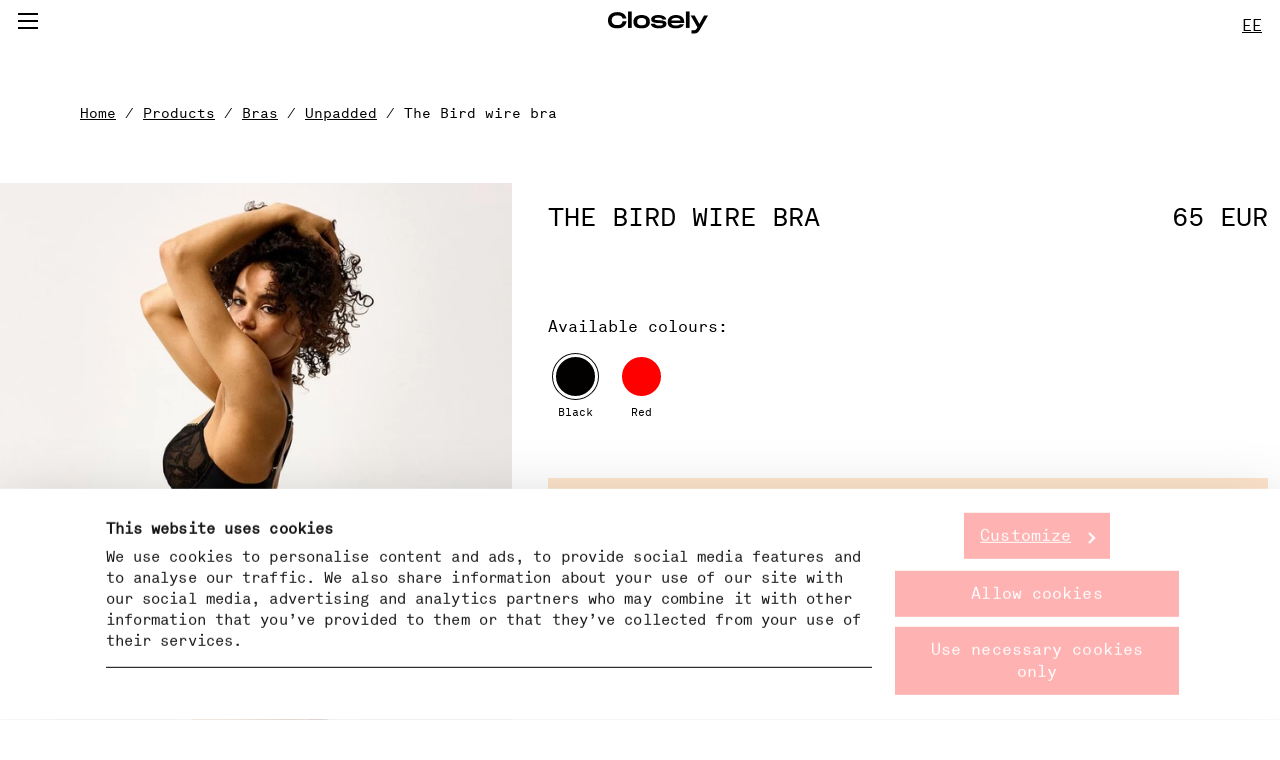

--- FILE ---
content_type: text/html;charset=utf-8
request_url: https://www.closely-official.com/ee/p/8672165-80-the-bird-wire-bra-closely?hl=en&listId=1036653
body_size: 15529
content:
<!DOCTYPE html>
<html  lang="en">
<head><meta charset="utf-8">
<meta name="viewport" content="width=device-width, initial-scale=1, maximum-scale=5">
<title>The Bird  wire bra  – Closely</title>
<script async src="https://www.googletagmanager.com/gtm.js?id=GTM-TXZH8CK3"></script>
<script>window.sendSSRequest = function (url, data) { return new Promise(function (resolve, reject) { fetch(url, { method: "POST", credentials: "include", body: JSON.stringify(data), }).then(function (response) { resolve(response); }).catch(function (error) {reject(error); }); });};</script>
<link rel="icon" href="/images/favicon_white.png" type="image/png" media="(prefers-color-scheme:dark)">
<link rel="icon" href="/images/favicon_black.png" type="image/png" media="(prefers-color-scheme:light)">
<link rel="apple-touch-icon" href="/images/apple-touch-icon.png">
<meta name="twitter:card" content="summary">
<meta name="og:url" property="og:url" content="https://www.closely-official.com/">
<meta name="og:type" property="og:type" content="article">
<link rel="canonical" href="https://www.closely-official.com/ee/p/8672165-80-the-bird-wire-bra-closely?hl=en">
<link rel="alternate" hreflang="sv-se" href="https://www.closely-official.com/se/p/8672165-80-the-bird-wire-bra-closely?hl=sv">
<link rel="alternate" hreflang="en-no" href="https://www.closely-official.com/no/p/8672165-80-the-bird-wire-bra-closely?hl=en">
<link rel="alternate" hreflang="en-fi" href="https://www.closely-official.com/fi/p/8672165-80-the-bird-wire-bra-closely?hl=en">
<link rel="alternate" hreflang="en-de" href="https://www.closely-official.com/de/p/8672165-80-the-bird-wire-bra-closely?hl=en">
<link rel="alternate" hreflang="en-ee" href="https://www.closely-official.com/ee/p/8672165-80-the-bird-wire-bra-closely?hl=en">
<link rel="alternate" hreflang="en-lv" href="https://www.closely-official.com/lv/p/8672165-80-the-bird-wire-bra-closely?hl=en">
<link rel="alternate" hreflang="en-lt" href="https://www.closely-official.com/lt/p/8672165-80-the-bird-wire-bra-closely?hl=en">
<link rel="alternate" hreflang="en-cz" href="https://www.closely-official.com/cz/p/8672165-80-the-bird-wire-bra-closely?hl=en">
<link rel="alternate" hreflang="en-sk" href="https://www.closely-official.com/sk/p/8672165-80-the-bird-wire-bra-closely?hl=en">
<link rel="alternate" hreflang="en-uk" href="https://www.closely-official.com/uk/p/8672165-80-the-bird-wire-bra-closely?hl=en">
<link rel="alternative" hreflang="sv-fi" href="https://www.closely-official.com/fi/p/8672165-80-the-bird-wire-bra-closely?hl=sv">
<link rel="alternate" hreflang="x-default" href="https://www.closely-official.com/se/p/8672165-80-the-bird-wire-bra-closely?hl=sv">
<meta name="og:title" property="og:title" content="The Bird  wire bra  – Closely">
<meta name="description" content="This is a beautifully finished unpadded bra with wire. It has seamless wings that distributes the load over a large surface. The broad straps offer great weight distribution and crossing the straps at back add extra support in the outer part of the cup. The cups are crafted in our unique Bird Lace. The yarn is stretchy and soft to the skin.">
<meta name="og:description" property="og:description" content="This is a beautifully finished unpadded bra with wire. It has seamless wings that distributes the load over a large surface. The broad straps offer great weight distribution and crossing the straps at back add extra support in the outer part of the cup. The cups are crafted in our unique Bird Lace. The yarn is stretchy and soft to the skin.">
<meta name="og:image" property="og:image" content="https://i8.amplience.net/s/Lindex/8672165_80_ModelVariant?fmt=jpg&w=1080&qlt=90">
<link rel="stylesheet" href="/_nuxt/entry.90eda231.css">
<link rel="stylesheet" href="/_nuxt/_styleId_-_colorId_-_name_.2a43c69c.css">
<link rel="stylesheet" href="/_nuxt/UspBanner.2177ab49.css">
<link rel="stylesheet" href="/_nuxt/Breadcrumbs.d94a9394.css">
<link rel="stylesheet" href="/_nuxt/ErrorMessages.46117c12.css">
<link rel="stylesheet" href="/_nuxt/StyledMessage.bf2a630b.css">
<link rel="stylesheet" href="/_nuxt/ProductListContainer.33ed9f6d.css">
<link rel="stylesheet" href="/_nuxt/Button.448cb344.css">
<link rel="stylesheet" href="/_nuxt/StyledLabel.61b17bc5.css">
<link rel="stylesheet" href="/_nuxt/FormCheckboxList.d1e2a0c2.css">
<link rel="stylesheet" href="/_nuxt/Checkbox.11248096.css">
<link rel="stylesheet" href="/_nuxt/ProductLowestPrice.2cb14020.css">
<link rel="stylesheet" href="/_nuxt/StyledPageGridColumn.e0ec1087.css">
<link rel="stylesheet" href="/_nuxt/StyledUnorderedList.447b02a7.css">
<link rel="stylesheet" href="/_nuxt/ReturnButton.36d460b9.css">
<link rel="stylesheet" href="/_nuxt/IconArrow.32e4aa94.css">
<link rel="modulepreload" as="script" crossorigin href="/_nuxt/entry.7bfe8e3a.js">
<link rel="modulepreload" as="script" crossorigin href="/_nuxt/default.cb93ac5a.js">
<link rel="modulepreload" as="script" crossorigin href="/_nuxt/_styleId_-_colorId_-_name_.1f702af0.js">
<link rel="modulepreload" as="script" crossorigin href="/_nuxt/UspBanner.ca9ba808.js">
<link rel="modulepreload" as="script" crossorigin href="/_nuxt/Breadcrumbs.d7f45601.js">
<link rel="modulepreload" as="script" crossorigin href="/_nuxt/washProductName.5e7f19cb.js">
<link rel="modulepreload" as="script" crossorigin href="/_nuxt/ErrorMessages.4132be74.js">
<link rel="modulepreload" as="script" crossorigin href="/_nuxt/StyledMessage.a9ffe253.js">
<link rel="modulepreload" as="script" crossorigin href="/_nuxt/MissingProduct.vue.2b036c67.js">
<link rel="modulepreload" as="script" crossorigin href="/_nuxt/ProductListContainer.5d0e548f.js">
<link rel="modulepreload" as="script" crossorigin href="/_nuxt/Button.de35b90b.js">
<link rel="modulepreload" as="script" crossorigin href="/_nuxt/StyledLabel.b9ffe476.js">
<link rel="modulepreload" as="script" crossorigin href="/_nuxt/FormCheckboxList.658ef5f0.js">
<link rel="modulepreload" as="script" crossorigin href="/_nuxt/Checkbox.07305b0b.js">
<link rel="modulepreload" as="script" crossorigin href="/_nuxt/ProductLowestPrice.6718a54e.js">
<link rel="modulepreload" as="script" crossorigin href="/_nuxt/StyledPageGridColumn.cc39d52b.js">
<link rel="modulepreload" as="script" crossorigin href="/_nuxt/useForm.5d1b52da.js">
<link rel="modulepreload" as="script" crossorigin href="/_nuxt/collection.35bae3d1.js">
<link rel="modulepreload" as="script" crossorigin href="/_nuxt/StyledPageHeader.vue.856e5a91.js">
<link rel="modulepreload" as="script" crossorigin href="/_nuxt/datoReplacer.6457f3db.js">
<link rel="modulepreload" as="script" crossorigin href="/_nuxt/StyledUnorderedList.ee430115.js">
<link rel="modulepreload" as="script" crossorigin href="/_nuxt/ReturnButton.03fb0b11.js">
<link rel="modulepreload" as="script" crossorigin href="/_nuxt/IconArrow.4b721bc8.js">
<link rel="modulepreload" as="script" crossorigin href="/_nuxt/useBreadcrumbs.d0cd38da.js">
<link rel="prefetch" as="style" href="/_nuxt/error-404.7fc72018.css">
<link rel="prefetch" as="script" crossorigin href="/_nuxt/error-404.16cd2222.js">
<link rel="prefetch" as="style" href="/_nuxt/error-500.c5df6088.css">
<link rel="prefetch" as="script" crossorigin href="/_nuxt/error-500.2f8551eb.js">
<script type="module" src="/_nuxt/entry.7bfe8e3a.js" crossorigin></script>
<script>(window.BOOMR_mq=window.BOOMR_mq||[]).push(["addVar",{"rua.upush":"false","rua.cpush":"false","rua.upre":"false","rua.cpre":"false","rua.uprl":"false","rua.cprl":"false","rua.cprf":"false","rua.trans":"","rua.cook":"false","rua.ims":"false","rua.ufprl":"false","rua.cfprl":"false","rua.isuxp":"false","rua.texp":"norulematch","rua.ceh":"false","rua.ueh":"false","rua.ieh.st":"0"}]);</script>
                              <script>!function(e){var n="https://s.go-mpulse.net/boomerang/";if("True"=="True")e.BOOMR_config=e.BOOMR_config||{},e.BOOMR_config.PageParams=e.BOOMR_config.PageParams||{},e.BOOMR_config.PageParams.pci=!0,n="https://s2.go-mpulse.net/boomerang/";if(window.BOOMR_API_key="MMC4G-F3S9G-ESW8K-LG86T-ZENUF",function(){function e(){if(!r){var e=document.createElement("script");e.id="boomr-scr-as",e.src=window.BOOMR.url,e.async=!0,o.appendChild(e),r=!0}}function t(e){r=!0;var n,t,a,i,d=document,O=window;if(window.BOOMR.snippetMethod=e?"if":"i",t=function(e,n){var t=d.createElement("script");t.id=n||"boomr-if-as",t.src=window.BOOMR.url,BOOMR_lstart=(new Date).getTime(),e=e||d.body,e.appendChild(t)},!window.addEventListener&&window.attachEvent&&navigator.userAgent.match(/MSIE [67]\./))return window.BOOMR.snippetMethod="s",void t(o,"boomr-async");a=document.createElement("IFRAME"),a.src="about:blank",a.title="",a.role="presentation",a.loading="eager",i=(a.frameElement||a).style,i.width=0,i.height=0,i.border=0,i.display="none",o.appendChild(a);try{O=a.contentWindow,d=O.document.open()}catch(_){n=document.domain,a.src="javascript:var d=document.open();d.domain='"+n+"';void 0;",O=a.contentWindow,d=O.document.open()}if(n)d._boomrl=function(){this.domain=n,t()},d.write("<bo"+"dy onload='document._boomrl();'>");else if(O._boomrl=function(){t()},O.addEventListener)O.addEventListener("load",O._boomrl,!1);else if(O.attachEvent)O.attachEvent("onload",O._boomrl);d.close()}function a(e){window.BOOMR_onload=e&&e.timeStamp||(new Date).getTime()}if(!window.BOOMR||!window.BOOMR.version&&!window.BOOMR.snippetExecuted){window.BOOMR=window.BOOMR||{},window.BOOMR.snippetStart=(new Date).getTime(),window.BOOMR.snippetExecuted=!0,window.BOOMR.snippetVersion=14,window.BOOMR.url=n+"MMC4G-F3S9G-ESW8K-LG86T-ZENUF";var i=document.currentScript||document.getElementsByTagName("script")[0],o=i.parentNode,r=!1,d=document.createElement("link");if(d.relList&&"function"==typeof d.relList.supports&&d.relList.supports("preload")&&"as"in d)window.BOOMR.snippetMethod="p",d.href=window.BOOMR.url,d.rel="preload",d.as="script",d.addEventListener("load",e),d.addEventListener("error",function(){t(!0)}),setTimeout(function(){if(!r)t(!0)},3e3),BOOMR_lstart=(new Date).getTime(),o.appendChild(d);else t(!1);if(window.addEventListener)window.addEventListener("load",a,!1);else if(window.attachEvent)window.attachEvent("onload",a)}}(),"".length>0)if(e&&"performance"in e&&e.performance&&"function"==typeof e.performance.setResourceTimingBufferSize)e.performance.setResourceTimingBufferSize();!function(){if(BOOMR=e.BOOMR||{},BOOMR.plugins=BOOMR.plugins||{},!BOOMR.plugins.AK){var n=""=="true"?1:0,t="",a="clno7yyxgzgjm2ksdv4q-f-58af84daf-clientnsv4-s.akamaihd.net",i="false"=="true"?2:1,o={"ak.v":"39","ak.cp":"1572218","ak.ai":parseInt("1010998",10),"ak.ol":"0","ak.cr":8,"ak.ipv":4,"ak.proto":"h2","ak.rid":"2e4c7f77","ak.r":42951,"ak.a2":n,"ak.m":"","ak.n":"essl","ak.bpcip":"18.218.239.0","ak.cport":52184,"ak.gh":"23.59.176.214","ak.quicv":"","ak.tlsv":"tls1.3","ak.0rtt":"","ak.0rtt.ed":"","ak.csrc":"-","ak.acc":"","ak.t":"1766989177","ak.ak":"hOBiQwZUYzCg5VSAfCLimQ==+h/kZ/BUXI298DOYVZdCN5W70mp4gaq8YThshWZ0uJzWENV1Yo3Buf3+hqEbgoKd9pWR3ihnEzgdCQ/l8HAIrpOOU9m8Q20QxGdu4+A6rQ7eVvmVRlmlZKA7rgrhd8Lj05qPi2z+v3k/2ljdN7IjpUbObeGTPaDgPUCvgk7Lr7HQpPMht4pBW+0nEQgTB53UdCtAEgBEdJdR5fs3iIrfA/cPuoL8dKPun9j5qbXASysrLhsvk7WRig3T7IYWdIitxdN9B9+hftv8QhRgZEi50fQzCWUYKus06p7Osdu+L0TLLmeRXBq+BTgpZ+yJcnXlhGpuOWSyh/Jy2rs8Z5od8qzUVond7Xmupv1voHGzGyqXvBAns6tBS5uUX8guPWnyAQpDiQ/yCVVOPnetQ6S62bz1L6RCXVs+IxEwjM8K/7c=","ak.pv":"17","ak.dpoabenc":"","ak.tf":i};if(""!==t)o["ak.ruds"]=t;var r={i:!1,av:function(n){var t="http.initiator";if(n&&(!n[t]||"spa_hard"===n[t]))o["ak.feo"]=void 0!==e.aFeoApplied?1:0,BOOMR.addVar(o)},rv:function(){var e=["ak.bpcip","ak.cport","ak.cr","ak.csrc","ak.gh","ak.ipv","ak.m","ak.n","ak.ol","ak.proto","ak.quicv","ak.tlsv","ak.0rtt","ak.0rtt.ed","ak.r","ak.acc","ak.t","ak.tf"];BOOMR.removeVar(e)}};BOOMR.plugins.AK={akVars:o,akDNSPreFetchDomain:a,init:function(){if(!r.i){var e=BOOMR.subscribe;e("before_beacon",r.av,null,null),e("onbeacon",r.rv,null,null),r.i=!0}return this},is_complete:function(){return!0}}}}()}(window);</script></head>
<body ><div id="__nuxt"><div data-v-f6e6d1d1><div id="teleported" tabindex="-1" data-v-f6e6d1d1></div><div><!--[--><div class="default-layout" data-v-f6e6d1d1><div class="header__logo" data-v-f6e6d1d1><div class="header" data-v-f6e6d1d1 data-v-8eb9ffac><div class="modal" data-v-8eb9ffac data-v-536893c8><div class="button-container" data-v-536893c8><!--[--><button tabindex="0" class="menu-button" aria-label="Menu button" data-v-8eb9ffac data-v-20522339><!--[--><span data-v-8eb9ffac></span><!--]--></button><!--]--></div><span data-v-536893c8></span></div><div class="header-icon-spacer" data-v-8eb9ffac></div><div class="header-logo" data-v-8eb9ffac><a href="/ee" class="" tabindex="0" data-v-8eb9ffac><svg height="23" width="100" xmlns="http://www.w3.org/2000/svg" data-v-8eb9ffac><image href="/svg/closely_wordmark_black.svg" height="23" width="100" data-v-8eb9ffac></image></svg></a></div><div class="modal" data-v-8eb9ffac data-v-536893c8><div class="button-container" data-v-536893c8><!--[--><button tabindex="0" class="styled-action-button menu-button" aria-label="Language button" data-v-8eb9ffac data-v-5fb67695 data-v-20522339><!--[--><!--[-->EE<!--]--><!--]--></button><!--]--></div><span data-v-536893c8></span></div></div></div><div class="main" data-v-f6e6d1d1><div data-v-f8ce683d><!----><div class="styled-page-grid product-page" data-v-f8ce683d data-v-99544b6b><!--[--><div class="styled-page-header" data-v-f8ce683d><!--[--><div class="breadcrumbs" data-v-f8ce683d data-v-e3eff99f><a href="/ee/?hl=en" class="" data-v-e3eff99f>Home</a><!--[--><span data-v-e3eff99f><!--[--> / <a href="/ee/products?hl=en" class="" data-v-e3eff99f>Products</a><!--]--></span><span data-v-e3eff99f><!--[--> / <a href="/ee/products/bras?hl=en" class="" data-v-e3eff99f>Bras</a><!--]--></span><span data-v-e3eff99f><!--[--> / <a href="/ee/products/bras/unpadded?hl=en" class="" data-v-e3eff99f>Unpadded</a><!--]--></span><span data-v-e3eff99f><!--[--> / The Bird  wire bra<!--]--></span><!--]--></div><!----><!----><!--]--></div><div class="styled-page-grid-column styled-page-grid-column--full" data-v-f8ce683d data-v-bca17426><!--[--><div class="product-detail" variantid="8672165_80" name="The Bird  wire bra  – Closely" colorname="Black" colorgroup="Black" tostoreweek="0" tostoredate="0001-01-01T00:00:00" data-v-f8ce683d data-v-8422f779><div class="product-detail__gallery" data-v-8422f779 data-v-317081f5><!----><div class="swiper swiper-wrapper" data-v-317081f5 data-v-c4d24124><!--[--><!--]--><div class="swiper-wrapper"><!--[--><!--]--><!--[--><div class="swiper-slide" data-v-317081f5><!--[--><div class="product-detail__image" data-v-317081f5><div class="amp-image" style="padding-bottom:calc(100% / (3/4));" data-v-317081f5 data-v-141f4f3e><img srcset="https://i8.amplience.net/i/Lindex/8672165_80_PS_MF/the-bird-wire-bra-closely?w=300&amp;h=400&amp;fmt=auto&amp;qlt=90&amp;fmt.jp2.qlt=50&amp;sm=c 300w,https://i8.amplience.net/i/Lindex/8672165_80_PS_MF/the-bird-wire-bra-closely?w=400&amp;h=533&amp;fmt=auto&amp;qlt=90&amp;fmt.jp2.qlt=50&amp;sm=c 400w,https://i8.amplience.net/i/Lindex/8672165_80_PS_MF/the-bird-wire-bra-closely?w=600&amp;h=800&amp;fmt=auto&amp;qlt=90&amp;fmt.jp2.qlt=50&amp;sm=c 600w,https://i8.amplience.net/i/Lindex/8672165_80_PS_MF/the-bird-wire-bra-closely?w=800&amp;h=1067&amp;fmt=auto&amp;qlt=90&amp;fmt.jp2.qlt=50&amp;sm=c 800w,https://i8.amplience.net/i/Lindex/8672165_80_PS_MF/the-bird-wire-bra-closely?w=1200&amp;h=1600&amp;fmt=auto&amp;qlt=90&amp;fmt.jp2.qlt=50&amp;sm=c 1200w" sizes="40vw" src="https://i8.amplience.net/i/Lindex/8672165_80_PS_MF/the-bird-wire-bra-closely?w=600&amp;h=800&amp;fmt=auto&amp;qlt=90&amp;fmt.jp2.qlt=50&amp;sm=c" alt="The Bird  wire bra  – Closely" data-v-141f4f3e></div></div><!--]--><!----></div><div class="swiper-slide" data-v-317081f5><!--[--><!----><!--]--><!----></div><div class="swiper-slide" data-v-317081f5><!--[--><!----><!--]--><!----></div><div class="swiper-slide" data-v-317081f5><!--[--><!----><!--]--><!----></div><div class="swiper-slide" data-v-317081f5><!--[--><!----><!--]--><!----></div><div class="swiper-slide" data-v-317081f5><!--[--><!----><!--]--><!----></div><div class="swiper-slide" data-v-317081f5><!--[--><!----><!--]--><!----></div><div class="swiper-slide" data-v-317081f5><!--[--><!----><!--]--><!----></div><!--]--><!--[--><!--]--></div><!--[--><div class="swiper-button-prev"></div><div class="swiper-button-next"></div><!--]--><!----><div class="swiper-pagination"></div><!--[--><!--]--></div><!----></div><div class="product-detail__info" data-v-8422f779><div class="styled-grid product-detail__grid product-detail__grid--no-absorbency" data-v-8422f779 data-v-303003e5><!--[--><div class="styled-grid-item styled-grid-item--mb styled-grid-item--no-borders product-detail__info-top" style="grid-area:top;" data-v-8422f779 data-v-565e10c1><!--[--><h1 class="h2 product-detail__name" data-v-8422f779><span class="product-name" data-v-8422f779 data-v-65ff49fc>The Bird  wire bra</span></h1><div data-v-8422f779><div class="price-container h2 product-detail__price" data-v-8422f779 data-v-f9072191><!----><div class="price" data-v-f9072191>65 EUR</div></div><!----></div><!--]--></div><div class="styled-grid-item styled-grid-item--mb styled-grid-item--column styled-grid-item--no-borders" style="grid-area:color;" data-v-8422f779 data-v-565e10c1><!--[--><span data-v-8422f779>Available colours:</span><div class="color-picker" data-v-8422f779 data-v-c0548496><!--[--><button class="color-picker__button" data-v-c0548496><span class="color-picker__color--selected color-picker__color" style="background-color:#030000;" data-v-c0548496></span><span class="color-picker__name" data-v-c0548496>Black</span></button><button class="color-picker__button" data-v-c0548496><span class="color-picker__color" style="background-color:#FF0000;" data-v-c0548496></span><span class="color-picker__name" data-v-c0548496>Red</span></button><!--]--></div><!--]--></div><div class="styled-grid-item styled-grid-item--mb styled-grid-item--no-borders" style="grid-area:size;" data-v-8422f779 data-v-565e10c1><!--[--><div class="message message--error product-detail__notify" data-v-8422f779 data-v-b31895e6><div class="message__icon" data-v-b31895e6><svg xmlns="http://www.w3.org/2000/svg" viewbox="0 0 21 21" data-v-b31895e6 data-v-5e5b33c8><path d="M1.148,0h1.33V-6.58H1.148ZM.938-8.918a.855.855,0,0,0,.868.868.867.867,0,0,0,.882-.868A.878.878,0,0,0,1.806-9.8.867.867,0,0,0,.938-8.918Z" transform="translate(12.2 5.2) rotate(180)" data-v-5e5b33c8></path><g fill="none" data-v-5e5b33c8><circle cx="10.5" cy="10.5" r="10.5" stroke="none" data-v-5e5b33c8></circle><circle cx="10.5" cy="10.5" r="10" fill="none" data-v-5e5b33c8></circle></g></svg></div><div class="message__title" data-v-b31895e6><!--[-->The Closely site has now closed for purchases, but our full range lives on at <a href="https://www.lindex.com/underwear/closely" data-v-8422f779>Lindex.com</a><br data-v-8422f779><br data-v-8422f779><a class="btn" href="https://www.lindex.com/ee/p/8672165-80" data-v-8422f779>Go to this product on Lindex.com</a><!--]--></div><!----><!----></div><!--]--></div><div class="styled-grid-item styled-grid-item--mb styled-grid-item--no-borders" style="grid-area:descript;" data-v-8422f779 data-v-565e10c1><!--[--><p data-v-8422f779>This is a beautifully finished unpadded bra with wire. It has seamless wings that distributes the load over a large surface. The broad straps offer great weight distribution and crossing the straps at back add extra support in the outer part of the cup. The cups are crafted in our unique Bird Lace. The yarn is stretchy and soft to the skin.</p><!--]--></div><div class="styled-grid-item styled-grid-item--border-top product-detail__composition" style="grid-area:composition;" data-v-8422f779 data-v-565e10c1><!--[--><span data-v-8422f779>Composition:</span><span data-v-8422f779>90% polyamide 10% elastane</span><!--]--></div><div class="styled-grid-item styled-grid-item--border-top product-detail__composition" style="grid-area:reviews;" data-v-8422f779 data-v-565e10c1><!--[--><div class="review-wrapper" data-v-8422f779 data-v-83645896><div class="accordion-container product-accordion" id="reviews_accordion" track-accordion-name="reviews-accordion" data-v-83645896 data-v-47be61b4 data-v-c533d683><div class="accordion accordion" data-v-c533d683><button tabindex="0" class="accordion__button" data-v-c533d683 data-v-20522339><!--[--><div class="accordion__sign" data-v-c533d683></div><span class="accordion__title" data-v-c533d683><!--[--><span data-v-47be61b4>Reviews (0)</span><!--]--></span><!--]--></button><!----></div></div></div><!--]--></div><!----><div class="styled-grid-item styled-grid-item--column styled-grid-item--border-top" style="grid-area:more;" data-v-8422f779 data-v-565e10c1><!--[--><div class="accordion-container" data-v-8422f779 data-v-c533d683><div class="accordion accordion" data-v-c533d683><button tabindex="0" class="accordion__button" data-v-c533d683 data-v-20522339><!--[--><div class="accordion__sign" data-v-c533d683></div><span class="accordion__title" data-v-c533d683><!--[--><span class="product-detail__accordion-title" data-v-8422f779>Detailed product info</span><!--]--></span><!--]--></button><!----></div></div><!--]--></div><!--]--></div></div></div><div class="return-button" data-v-f8ce683d><svg xmlns="http://www.w3.org/2000/svg" viewbox="0 0 40.93 28.67" data-v-a692a97b><path d="M73,57.19,87.32,71.35,73,85.5M46.75,71.35H87.32" transform="translate(-46.75 -57.01)" data-v-a692a97b></path></svg></div><!--]--></div><!--]--></div></div></div><div class="styled-page-grid footer" data-v-f6e6d1d1 data-v-99544b6b><!--[--><footer data-v-f6e6d1d1 data-v-305c7da0><div class="footer__grid" data-v-305c7da0><div class="footer__box footer__closely" data-v-305c7da0><svg height="40" width="226" xmlns="http://www.w3.org/2000/svg" data-v-305c7da0><image href="/images/closely_logo.png" height="40" data-v-305c7da0></image></svg></div><div class="footer__box footer__brand" data-v-305c7da0><p class="footer__content_margin" data-v-305c7da0>Closely is a Swedish brand, founded in 2019. We create underwear and sportswear and we&#39;ve set out to raise the bar in both these worlds. We focus on clothes that feel liberating and sensual and we work hard to minimize the impact this effort has on our planet.</p></div><div class="footer__box footer__social" data-v-305c7da0><p data-v-305c7da0>Follow us on</p><p data-v-305c7da0><a href="https://www.instagram.com/closelyofficial/" rel="noopener nofollow" target="_blank" data-v-305c7da0><span class="underlined" data-v-305c7da0>Instagram</span></a></p><p data-v-305c7da0><a href="https://www.facebook.com/closelyofficial" rel="noopener nofollow" target="_blank" data-v-305c7da0><span class="underlined" data-v-305c7da0>Facebook</span></a></p></div><div class="footer__box footer__links" data-v-305c7da0><ul data-v-305c7da0><!--[--><li data-v-305c7da0><a href="/ee/contact?hl=en" class="" data-v-305c7da0>Contact</a></li><li data-v-305c7da0><a href="/ee/returns?hl=en" class="" data-v-305c7da0>Returns</a></li><li data-v-305c7da0><a href="/ee/privacy-policy?hl=en" class="" data-v-305c7da0>Privacy policy</a></li><li data-v-305c7da0><a href="/ee/terms-and-conditions?hl=en" class="" data-v-305c7da0>Terms and conditions</a></li><li data-v-305c7da0><a href="/ee/cookie-policy?hl=en" class="" data-v-305c7da0>Cookie policy</a></li><li data-v-305c7da0><a href="/ee/closely-in-stores?hl=en" class="" data-v-305c7da0>Retailers</a></li><li data-v-305c7da0><a href="https://www.lindex.com/accessibility-statement" rel="noopener noreferrer" data-v-305c7da0>Accessibility statement</a></li><!--]--><li data-v-305c7da0><button tabindex="0" class="linkstyling" data-v-305c7da0 data-v-20522339><!--[--><p data-v-305c7da0>Cookie settings</p><!--]--></button></li></ul></div><div class="footer__box footer__copyright" data-v-305c7da0><p data-v-305c7da0><span data-v-305c7da0>© 2024 Closely. All rights reserved.</span></p></div></div></footer><!--]--></div></div><!--]--></div></div></div><script type="application/json" id="__NUXT_DATA__" data-ssr="true">[["Reactive",1],{"data":2,"state":910,"_errors":935,"serverRendered":702,"path":936},{"GET/category?language=en&market=eeundefined":3,"/cms/dato_menu":136,"/cms/dato_all_dynamic_pages":219,"/cms/localization":431,"/cms/dato_product_meta":606,"endpoint-dato-footer-links":677,"GET/product/details/8672165/80undefined":703,"8672165_80_ModelVariant":885},[4],{"id":5,"name":6,"sanitizedName":7,"queryId":8,"path":7,"childCategories":9},"1033147","Products","products","catalog01_1033147",[10,45,94,115,122,129],{"id":11,"name":12,"sanitizedName":13,"queryId":14,"path":15,"childCategories":16},"1036645","Bras","bras","catalog01_1033147_1033147a1036645","products/bras",[17,24,31,38],{"id":18,"name":19,"sanitizedName":20,"queryId":21,"path":22,"childCategories":23},"1036647","T-shirt","t-shirt","catalog01_1033147_1033147a1036645_1033147a1036645a1036647","products/bras/t-shirt",[],{"id":25,"name":26,"sanitizedName":27,"queryId":28,"path":29,"childCategories":30},"1036649","Bralette","bralette","catalog01_1033147_1033147a1036645_1033147a1036645a1036649","products/bras/bralette",[],{"id":32,"name":33,"sanitizedName":34,"queryId":35,"path":36,"childCategories":37},"1036653","Unpadded","unpadded","catalog01_1033147_1033147a1036645_1033147a1036645a1036653","products/bras/unpadded",[],{"id":39,"name":40,"sanitizedName":41,"queryId":42,"path":43,"childCategories":44},"1158926","Wire free","wire-free","catalog01_1033147_1033147a1036645_1033147a1036645a1158926","products/bras/wire-free",[],{"id":46,"name":47,"sanitizedName":48,"queryId":49,"path":50,"childCategories":51},"1036657","Briefs","briefs","catalog01_1033147_1033147a1036657","products/briefs",[52,59,66,73,80,87],{"id":53,"name":54,"sanitizedName":55,"queryId":56,"path":57,"childCategories":58},"1036659","High waist","high-waist","catalog01_1033147_1033147a1036657_1033147a1036657a1036659","products/briefs/high-waist",[],{"id":60,"name":61,"sanitizedName":62,"queryId":63,"path":64,"childCategories":65},"1036661","High cut","high-cut","catalog01_1033147_1033147a1036657_1033147a1036657a1036661","products/briefs/high-cut",[],{"id":67,"name":68,"sanitizedName":69,"queryId":70,"path":71,"childCategories":72},"1036663","Hipster","hipster","catalog01_1033147_1033147a1036657_1033147a1036657a1036663","products/briefs/hipster",[],{"id":74,"name":75,"sanitizedName":76,"queryId":77,"path":78,"childCategories":79},"1036665","Thong","thong","catalog01_1033147_1033147a1036657_1033147a1036657a1036665","products/briefs/thong",[],{"id":81,"name":82,"sanitizedName":83,"queryId":84,"path":85,"childCategories":86},"1147981","Biker","biker","catalog01_1033147_1033147a1036657_1033147a1036657a1147981","products/briefs/biker",[],{"id":88,"name":89,"sanitizedName":90,"queryId":91,"path":92,"childCategories":93},"1036667","Brazilian","brazilian","catalog01_1033147_1033147a1036657_1033147a1036657a1036667","products/briefs/brazilian",[],{"id":95,"name":96,"sanitizedName":97,"queryId":98,"path":99,"childCategories":100},"1036669","Sportswear","sportswear","catalog01_1033147_1033147a1036669","products/sportswear",[101,108],{"id":102,"name":103,"sanitizedName":104,"queryId":105,"path":106,"childCategories":107},"1036671","Sports bra","sports-bra","catalog01_1033147_1033147a1036669_1033147a1036669a1036671","products/sportswear/sports-bra",[],{"id":109,"name":110,"sanitizedName":111,"queryId":112,"path":113,"childCategories":114},"1036673","Leggings","leggings","catalog01_1033147_1033147a1036669_1033147a1036669a1036673","products/sportswear/leggings",[],{"id":116,"name":117,"sanitizedName":118,"queryId":119,"path":120,"childCategories":121},"1145039","Bodys","bodys","catalog01_1033147_1033147a1145039","products/bodys",[],{"id":123,"name":124,"sanitizedName":125,"queryId":126,"path":127,"childCategories":128},"1159491","The freedom collection","the-freedom-collection","catalog01_1033147_1033147a1159491","products/the-freedom-collection",[],{"id":130,"name":131,"sanitizedName":132,"queryId":133,"path":134,"childCategories":135},"1158935","The lace collection","the-lace-collection","catalog01_1033147_1033147a1158935","products/the-lace-collection",[],{"menu":137},[138,146,156,193],{"children":139,"id":140,"title":6,"page":141,"position":145,"purpose":7},[],"bCxgFxuIS0OoPSvHv35_7w",{"__typename":142,"id":143,"path":144},"ContentPageRecord","MQTI2KOrQ6CHasOJtiR-HQ","garment-care",1,{"children":147,"id":148,"title":149,"page":150,"position":154,"purpose":155},[],"aDTe2Qb_T_GKSua9e4_VLQ","New in",{"__typename":151,"id":152,"path":153},"ProductListPageRecord","R9xxMQOCTpyRNTJLXsTYvg","new-in",2,"",{"children":157,"id":189,"title":190,"page":191,"position":192,"purpose":155},[158,167,174,181],{"children":159,"id":160,"title":161,"page":162,"position":166,"purpose":155},[],"Wy1zBI7dQMCOG9P0pTrruA","This is Closely",{"__typename":163,"id":164,"path":165},"ArticlePageRecord","Ot_uJ0wSTvOVHwKkUxR3HA","this-is-closely",0,{"children":168,"id":169,"title":170,"page":171,"position":145,"purpose":155},[],"QZbK_wWjTaeRCwltlPD0xQ","Our impact",{"__typename":163,"id":172,"path":173},"OoE3QsFwQPWw6w_WJ_z45A","our-impact",{"children":175,"id":176,"title":177,"page":178,"position":154,"purpose":155},[],"ZtN4FUICSv22Y3nIrKjmtw","The Bird Lace story",{"__typename":163,"id":179,"path":180},"fH1NCNqLT6K09nTJTdpNsA","the-bird-lace-story",{"children":182,"id":183,"title":184,"page":185,"position":188,"purpose":155},[],"G1GxCQ1GQgaPegvYIZMYkg","All about bras",{"__typename":163,"id":186,"path":187},"fzbN6eZsQ3e4lYRu5AmQcA","all-about-bras",3,"aVxJJUe-TWmgz55Dyhac5A","Behind the scenes",{"__typename":163,"id":164,"path":165},8,{"children":194,"id":215,"title":216,"page":217,"position":218,"purpose":155},[195,202,207],{"children":196,"id":197,"title":198,"page":199,"position":166,"purpose":155},[],"RPonu8eSRjS6rxfGAZ9IQw","Size chart",{"__typename":142,"id":200,"path":201},"PMohyu1OQ1yL0LzUTLRc9Q","size-chart",{"children":203,"id":204,"title":205,"page":206,"position":145,"purpose":155},[],"T2S_5WssQymZix9BFpJRtQ","Garment care",{"__typename":142,"id":143,"path":144},{"children":208,"id":209,"title":210,"page":211,"position":154,"purpose":155},[],"FIWujJaHRaarfuRgIPhsTg","FAQ",{"__typename":212,"id":213,"path":214},"FaqPageRecord","Pxnrg4oOSeqLRlnY95-25g","faq","bPzbFYFAThO23X49y75TJw","Learn more",{"__typename":142,"id":200,"path":201},9,{"allContentPages":220,"allFaqs":301,"allProductListPages":385,"allArticlePages":411},[221,229,236,243,250,257,264,271,278,283,288,295],{"paths":222,"id":228},[223,226],{"path":224,"locale":225},"imprint","en",{"locale":227,"path":224},"sv","ITR8FxPuQxWiStBbW6zPDA",{"paths":230,"id":235},[231,233],{"path":232,"locale":225},"contact",{"path":234,"locale":227},"kontakt","B65_J-daRU2YP9x3TTmKdQ",{"paths":237,"id":242},[238,240],{"path":239,"locale":225},"returns",{"path":241,"locale":227},"returer","cTrgc_HARGudPkAdrUuVjQ",{"paths":244,"id":249},[245,247],{"path":246,"locale":225},"privacy-policy",{"path":248,"locale":227},"integritetspolicy","Upy4fu6rRZKFs_OH_rPNWA",{"paths":251,"id":256},[252,254],{"path":253,"locale":225},"cookie-policy",{"path":255,"locale":227},"cookiepolicy","fh15eraUSHqTQTs5hZ29Gg",{"paths":258,"id":263},[259,261],{"path":260,"locale":225},"terms-and-conditions",{"path":262,"locale":227},"kopvillkor","WAZWDODoQ9GjF3a4xbCK2A",{"paths":265,"id":270},[266,268],{"path":267,"locale":225},"payment-deliveries",{"path":269,"locale":227},"betalning-leveranser","WVa9MMYPQdWSRJ4jxBPs8g",{"paths":272,"id":277},[273,275],{"path":274,"locale":225},"closely-in-stores",{"path":276,"locale":227},"closely-butik","OU6oGQUtRX-VOcPOSsNPBA",{"paths":279,"id":143},[280,281],{"path":144,"locale":225},{"path":282,"locale":227},"tvattrad",{"paths":284,"id":200},[285,286],{"path":201,"locale":225},{"path":287,"locale":227},"storleksguide",{"paths":289,"id":294},[290,292],{"path":291,"locale":225},"maps",{"path":293,"locale":227},"karta","EhZrgIJeSUSxBgqZ-_hJhA",{"paths":296,"id":300},[297,299],{"path":298,"locale":225},"online-returns",{"locale":227,"path":298},"NNJsR2b3TcCps6jWkRpqCg",[302,309,316,323,330,337,344,351,358,365,372,378],{"paths":303,"id":308},[304,306],{"path":305,"locale":225},"how-can-i-track-my-order",{"path":307,"locale":227},"hur-kan-jag-spara-min-bestallning","c_MJPIwOTZOb1vgz35FnQQ",{"paths":310,"id":315},[311,313],{"path":312,"locale":225},"can-i-make-changes-to-my-order",{"path":314,"locale":227},"kan-jag-andra-i-min-order","Ze77SCfxS3SlftKjHWVS7A",{"paths":317,"id":322},[318,320],{"path":319,"locale":225},"what-personal-information-are-collected",{"path":321,"locale":227},"vilken-personlig-information-samlas-in","DIsEbPPSTuyxA6XSWO0Pzw",{"paths":324,"id":329},[325,327],{"path":326,"locale":225},"which-countries-does-closely-ship-to",{"path":328,"locale":227},"vilka-lander-skickar-closely-till","PpAjZGsxQUq1SH2zT8nUdQ",{"paths":331,"id":336},[332,334],{"path":333,"locale":225},"how-long-does-shipping-take",{"path":335,"locale":227},"jur-lang-ar-leveranstiden","VT0pt4vjTYOt4e8k4YB6kA",{"paths":338,"id":343},[339,341],{"path":340,"locale":225},"show-should-i-wash-my-products",{"path":342,"locale":227},"hur-ska-jag-tvatta-mina-produkter","AEOo9DX1TtOSZHDpKvaavw",{"paths":345,"id":350},[346,348],{"path":347,"locale":225},"what-should-i-do-if-i-receive-the-wrong-product",{"path":349,"locale":227},"vad-ska-jag-gora-om-jag-fatt-fel-produkt","funFB5YzS4yKYBjOH_m-MQ",{"paths":352,"id":357},[353,355],{"path":354,"locale":225},"what-materials-do-you-use-for-all-your-products",{"path":356,"locale":227},"vilket-material-anvander-ni-i-kladerna","LJR5tZUHTpiNM4EZqp40eA",{"paths":359,"id":364},[360,362],{"path":361,"locale":225},"you-say-that-you-re-a-sustainable-brand",{"path":363,"locale":227},"ni-sager-att-ni-ar-ett-hallbart-varumarke","LaimAcTzSd2u4_xdKfBpNg",{"paths":366,"id":371},[367,369],{"path":368,"locale":225},"how-do-i-make-a-complaint",{"path":370,"locale":227},"hur-gor-jag-en-reklamation","YrBwAaHaT_KSJbYImoN_Fw",{"paths":373,"id":377},[374,376],{"path":375,"locale":225},"which-countries-can-i-place-an-order-from",{"path":375,"locale":227},"GI8VmQBXTbmUpFVApNbxoA",{"paths":379,"id":384},[380,382],{"path":381,"locale":225},"is-it-possible-to-pay-with-gift-cards",{"path":383,"locale":227},"kan-jag-betala-med-mitt-presentkort","UBd2CJanQeGp24Gdc2-Icg",[386,392,397,404],{"paths":387,"id":391},[388,390],{"path":389,"locale":225},"sale",{"path":389,"locale":227},"BIfNavvBQKGel8Pzw2LItg",{"paths":393,"id":152},[394,395],{"path":153,"locale":225},{"path":396,"locale":227},"nyheter",{"paths":398,"id":403},[399,401],{"path":400,"locale":225},"bestsellers",{"path":402,"locale":227},"bastsaljare","RvHcbYoCRH6OeIEQql6r4Q",{"paths":405,"id":410},[406,408],{"path":407,"locale":225},"3-briefs-for-50eu",{"path":409,"locale":227},"3-trosor-500","cL0w-LB5TtGjd_3OBlLVjw",[412,417,421,426],{"paths":413,"id":186},[414,415],{"path":187,"locale":225},{"path":416,"locale":227},"allt-om-bh",{"paths":418,"id":179},[419,420],{"path":180,"locale":225},{"path":180,"locale":227},{"paths":422,"id":172},[423,424],{"path":173,"locale":225},{"path":425,"locale":227},"var-paverkan",{"paths":427,"id":164},[428,429],{"path":165,"locale":225},{"path":430,"locale":227},"detta-ar-closely",{"subscribe.blockTitle":432,"general.cookieSettings":433,"ecom.soldOut":434,"productList.reducedPriceLabel":435,"productList.introBody":436,"subscribe.successMessage":437,"general.footerBrandText":438,"productList.heading":439,"productDetail.reviewsColorLabel":440,"productDetail.reviewShowResult":441,"productDetail.reviewsSizeLabel":442,"productDetail.reviewsBasedOn":443,"productDetail.reviewsPerceivedTitle":444,"productDetail.reviewsTitle":445,"productDetail.reviews":446,"productDetail.reviewsTranslatedLabel":447,"productDetail.reviewClientId":448,"productDetail.showResult":449,"productDetail.reviewsPerceivedLarge":450,"productDetail.reviewsPerceivedNormal":451,"productDetail.reviewsPerceivedSmall":452,"productDetail.errorNoProductFoundText":453,"subscribe.signUpBtn":454,"checkout.signupLabel":455,"checkout.signupDisclaimer":456,"subscribe.blockBody":457,"market.de":458,"general.notFoundLink":459,"general.notFoundText":460,"general.notFoundHeader":461,"ecom.showMoreSizes":462,"subscribe.unsubscribeEmailText":463,"subscribe.body":464,"ecom.addToCartOffer":465,"checkout.orderConfirmationIntro":466,"subscribe.title":467,"contactDetails.mobileLabel":468,"checkout.proceedToCheckoutBtn":469,"productList.subCategoriesTitle":470,"productList.errorNoProductFound":471,"market.fi":472,"language.en":473,"ecom.addedToCartLabel":474,"checkout.errorPostal":475,"market.lt":476,"general.error404Title":477,"checkout.emptyCart":478,"productList.errorListingProductsText":479,"productDetail.stockWarning":480,"contactDetails.postcodeHelper":481,"productList.soldOut":434,"productList.showMoreLabel":482,"productDetail.absorbencyLabel":483,"ecom.cartEditBtn":484,"market.cz":485,"contactDetails.cityLabel":486,"contactDetails.lastNameLabel":487,"checkout.shippingTitle":488,"contactDetails.address2Label":489,"market.no":490,"general.home":491,"checkout.cartTotalShippingBody":492,"checkout.cartTotalProducts":493,"checkout.shippingHomeDeliveryDoorCodeButton":494,"checkout.cartErrorUnknown":495,"contactDetails.postcodeLabel":496,"contactDetails.addressHelper":497,"productDetail.compositionLabel":498,"checkout.paymentTitle":499,"ecom.updateItemInCartBtn":500,"ecom.couponLabel":501,"ecom.couponNotApplied":502,"ecom.lowestPrice":503,"checkout.orderConfirmationHeading":504,"productDetail.ingredientsLabel":505,"checkout.proceedBtn":506,"checkout.optionSelected":507,"checkout.backToShopBtn":508,"checkout.optionNotComplete":509,"checkout.cartTotal":510,"subscribe.unsubscribeError":511,"checkout.paymentFee":512,"productList.breadcrumb":6,"checkout.errorCareOf":513,"menu.subitemLandingPagePrefix":514,"subscribe.unsubscribeBreadcrumb":515,"subscribe.error":516,"subscribe.emailPlaceholder":517,"productList.filterHeading":518,"checkout.noShippingOptionsFound":519,"contactDetails.address2Helper":520,"ecom.cartSize":521,"productDetail.sizeGuideButton":522,"menu.allProductsLabel":439,"ecom.comingSoon":523,"market.se":524,"productList.resetFilters":525,"productDetail.materialLabel":526,"subscribe.noParameterError":527,"ecom.cartColor":528,"colorId.9793":529,"colorId.8645":530,"colorId.8141":531,"colorId.5319":532,"colorId.70":533,"colorId.6976":534,"colorId.8695":535,"colorId.9877":536,"colorId.6858":537,"colorId.7251":538,"colorId.7212":539,"colorId.9998":540,"colorId.9937":541,"colorId.80":542,"topLink.count":543,"subscribe.unsubscribeEmailTitle":544,"productDetail.errorNoProductFound":545,"checkout.cartErrorPaymentFailed":546,"subscribe.disclaimer":547,"subscribe.invalidEmail":548,"ecom.singleSize":549,"menu.languageLabel":550,"subscribe.breadcrumb":551,"ecom.addToCartBtn":552,"productList.applyFiltersButton":553,"productDetail.absorbencyWorth":554,"productList.allProductsCta":555,"language.no":556,"language.fi":557,"market.sk":558,"productDetail.careLabel":559,"productDetail.absorbencyHolds":560,"checkout.shippingHomeDeliveryDoorCodeLabel":561,"menu.locationLabel":562,"general.readMore":563,"productDetail.sizesLabel":564,"contactDetails.emailLabel":565,"market.uk":566,"productList.errorListingProducts":567,"productList.noProductsResult":568,"ecom.couponActivateBtn":569,"productDetail.colorsLabel":570,"language.sv":571,"general.error404Text":572,"checkout.cartTitle":573,"checkout.errorAddress":574,"checkout.cartErrorEmptyCart":478,"market.lv":575,"checkout.shippingInfo":576,"contactDetails.firstNameLabel":577,"checkout.productSoldOutDescription":578,"productDetail.detailedLabel":579,"checkout.shippingPostalCodeZeroResult":580,"checkout.productSoldOut":581,"ecom.notifyMeBtn":582,"general.loading":583,"general.privacyPolicyTitle":584,"checkout.cartErrorOutOfStock":585,"ecom.chooseSizeLabel":586,"checkout.shippingPostalCodeLabel":587,"productList.filterAndSortButton":588,"market.ee":589,"checkout.cartTotalShipping":488,"contactDetails.addressLabel":590,"checkout.vat":591,"contactDetails.mobileHelper":592,"checkout.shippingPostalCodeSearchBtn":593,"checkout.paymentInfo":594,"checkout.errorDefault":595,"checkout.contactTitle":596,"checkout.cartIntro":597,"checkout.invalidInput":598,"checkout.backToCartBtn":599,"checkout.shippingFee":600,"checkout.cartErrorOrderCancelled":601,"checkout.errorMobile":602,"checkout.errorCity":603,"checkout.errorEmail":604,"article.breadcrumb":605},"Closely is changing homes  – you'll now find us at lindex.com","Cookie settings","Sold out","SALE","Here, you will find Closely's full range of underwear and sportswear with function and comfort in focus. Discover bras, panties, training tights and sports bras made from premium materials with excellent fits.","Thanks for joining! We’ll do our very best to keep you informed and make sure you get all the best from Closely. ","Closely is a Swedish brand, founded in 2019. We create underwear and sportswear and we've set out to raise the bar in both these worlds. We focus on clothes that feel liberating and sensual and we work hard to minimize the impact this effort has on our planet.","All products","Color: ","Show result","Size: ","Based on","Perceived size","Reviews","reviews","Translated review","lindex-eu","Visa resultat","Large","Normal","Small","See some of our products below","Subscribe now","Receive all the latest news.","Make sure you don't miss out on anything - join us and receive all the latest news, our best offers and plenty of inspiration. By signing up you agree to the","Unsubscribe anytime.","Germany","Continue shopping","The page you are looking for seems to be missing.\nUse our menu above or click below to continue shopping.","Oh, hi!","Show more sizes","We're sorry to see you leave, but hope to see you soon again.\n\nTake care!","Just enter your e-mail to join our world.","10% when signing up for our newsletter","Thank you for shopping at Closely.\n\nYour order number is: {orderId} and the order was made {createdAt}.","Hello","Mobile phone","Proceed to checkout","Popular categories","No product found.","Finland","English","Added to cart","Invalid format on postal code","Lithuania","Page not found","Your cart is empty.","Please try again later","{stockOnHand} left","Postal code, post code, PIN or ZIP Code.","Show {itemsInNextLoad} more","Absorbency level:","Edit","Czech Republic","City","Last name","Shipping","C/O Address","Norway","Home","Shipping fees may apply.","Products total","Add","Something went wrong, please try again.","Postcode","Your full address including street number.","Composition:","Payment","Update item in cart","Coupon code","not applied","Latest lowest price:","Order Confirmation","Ingredients","Proceed","Selected","Back to shop","Please choose a pickup location","Total","Error unsubscribing","Payment fee","We could not verify your C/O, please try again.","All {parentTitle}","Email unsubscribe","An error occurred.","Enter your email","Filter","No shipping options found, please check your address information","Person or company name associated with the address you are using.","Size:","Size guide","Coming soon","Sweden","Reset filters","Material:","Missing required parameters","Color:","Dusty pink","Light dusty green","Dusty green","Dark dusty blue","White","Grey","Brown","Blue","Lilac","Red","Muted green","Nougat","Beige","Black","0","You have unsubscribed","No product found","Payment failed, please try again.","By clicking the button you agree to the","The email address is invalid.","Single Size","Language","Subscribe","Add to cart","Apply","worth","Explore all products","Norwegian","Finnish","Slovakia","Washing instructions","Holds up to:","Add door code","Shipping location","Read more","Available sizes:","Email","United Kingdom","Error getting products. ","Coming soon.","Activate","Available colours:","Svenska","The requested page could not be found.","Cart","We could not verify your address, please try again.","Latvia","Lorem ipsum dolor sit amet about shipping, cons","First name","Please remove one or more of this item, chose a different size or color","Detailed product info","No pickup points found from the given postal code.","Product sold out","Notify me","Loading…","Privacy Policy","One or more product is out of stock, please remove it from the cart and try again.","Please choose size","Enter postal code","Filter products","Estonia","Address","VAT","Enter mobile number, e.g. 7911123456, the country prefix is set automatically based on your country/market. This is needed for delivery information.","Search","Lorem ipsum dolor sit amet about payments, cons","Something went wrong try again later or contact our support.","Contact details","Free delivery when you shop for 29,99 € or more (after discount). ","The field is invalid","Back to cart","Shipping fee","Order was cancelled.","We could not verify your mobile number, please try again.","Invalid format on city","We could not verify your email, please try again.","Articles",{"colors":607,"silhouettes":675,"absorbencies":676},[608,614,619,623,628,633,638,643,647,652,657,661,665,670],{"name":529,"id":609,"colorGroup":610,"colorCode":611,"backgroundImage":613},"9793","pink",{"hex":612},"#F0C6BA",null,{"name":530,"id":615,"colorGroup":616,"colorCode":617,"backgroundImage":613},"8645","green",{"hex":618},"#B2BEAE",{"name":531,"id":620,"colorGroup":616,"colorCode":621,"backgroundImage":613},"8141",{"hex":622},"#A09B5B",{"name":532,"id":624,"colorGroup":625,"colorCode":626,"backgroundImage":613},"5319","blue",{"hex":627},"#4A4C5C",{"name":533,"id":629,"colorGroup":630,"colorCode":631,"backgroundImage":613},"70","white",{"hex":632},"#EEEBEB",{"name":534,"id":634,"colorGroup":635,"colorCode":636,"backgroundImage":613},"6976","grey",{"hex":637},"#46444C",{"name":535,"id":639,"colorGroup":640,"colorCode":641,"backgroundImage":613},"8695","brown",{"hex":642},"#6E4C4B",{"name":536,"id":644,"colorGroup":625,"colorCode":645,"backgroundImage":613},"9877",{"hex":646},"#5B7EBD",{"name":537,"id":648,"colorGroup":649,"colorCode":650,"backgroundImage":613},"6858","lilac",{"hex":651},"#D1ACCE",{"name":538,"id":653,"colorGroup":654,"colorCode":655,"backgroundImage":613},"7251","red",{"hex":656},"#FF0000",{"name":539,"id":658,"colorGroup":616,"colorCode":659,"backgroundImage":613},"7212",{"hex":660},"#495628",{"name":540,"id":662,"colorGroup":640,"colorCode":663,"backgroundImage":613},"9998",{"hex":664},"#DBCAB8",{"name":541,"id":666,"colorGroup":667,"colorCode":668,"backgroundImage":613},"9937","beige",{"hex":669},"#ECDAC0",{"name":542,"id":671,"colorGroup":672,"colorCode":673,"backgroundImage":613},"80","black",{"hex":674},"#030000",[],[],{"allFooterLinks":678},[679,682,685,688,691,694,697],{"title":680,"page":681},"Contact",{"pathType":142,"url":232},{"title":683,"page":684},"Returns",{"pathType":142,"url":239},{"title":686,"page":687},"Privacy policy",{"pathType":142,"url":246},{"title":689,"page":690},"Terms and conditions",{"pathType":142,"url":260},{"title":692,"page":693},"Cookie policy",{"pathType":142,"url":253},{"title":695,"page":696},"Retailers",{"pathType":142,"url":274},{"title":698,"page":699},"Accessibility statement",{"pathType":700,"url":701,"openInNewWindow":702},"ExternalLinkRecord","https://www.lindex.com/accessibility-statement",true,{"styleId":704,"variantId":705,"colorId":671,"name":706,"sanitizedName":707,"longName":706,"status":708,"absorbencyLevelId":613,"silhouette":613,"price":709,"reducedPrice":613,"lowestPrice":613,"promotions":713,"sealTags":714,"sustainability":715,"colorName":542,"colorGroup":542,"description":716,"washingInstructions":717,"careInstructions":718,"composition":720,"ingredients":613,"additionalInformation":613,"toStoreWeek":166,"toStoreDate":721,"colors":722,"sizes":725,"isSingleSize":879,"bullets":880,"productAttributes":883,"material":613},"8672165","8672165_80","The Bird  wire bra  – Closely","the-bird-wire-bra-closely","Available",{"value":710,"currency":711,"formatted":712},65,"EUR","65 EUR",[],[],"Recycled material","This is a beautifully finished unpadded bra with wire. It has seamless wings that distributes the load over a large surface. The broad straps offer great weight distribution and crossing the straps at back add extra support in the outer part of the cup. The cups are crafted in our unique Bird Lace. The yarn is stretchy and soft to the skin.","Hand wash",[719],"Wash with similar colours","90% polyamide 10% elastane","0001-01-01T00:00:00",[723,724],{"colorId":671,"colorName":542,"colorGroup":542},{"colorId":653,"colorName":538,"colorGroup":538},[726,731,736,741,746,751,756,760,765,770,775,780,785,789,793,797,801,806,811,816,821,826,831,836,840,845,850,855,859,863,867,871,875],{"sizeId":727,"sizeName":728,"skuId":729,"stockOnHand":730,"status":708,"toStoreWeek":166},"553","70 B","8672357",19,{"sizeId":732,"sizeName":733,"skuId":734,"stockOnHand":735,"status":708,"toStoreWeek":166},"557","70 C","8672361",17,{"sizeId":737,"sizeName":738,"skuId":739,"stockOnHand":166,"status":740,"toStoreWeek":166},"562","70 D","8672365","Unavailable",{"sizeId":742,"sizeName":743,"skuId":744,"stockOnHand":745,"status":708,"toStoreWeek":166},"554","75 B","8672358",67,{"sizeId":747,"sizeName":748,"skuId":749,"stockOnHand":750,"status":708,"toStoreWeek":166},"558","75 C","8672362",54,{"sizeId":752,"sizeName":753,"skuId":754,"stockOnHand":755,"status":708,"toStoreWeek":166},"563","75 D","8672366",45,{"sizeId":757,"sizeName":758,"skuId":759,"stockOnHand":166,"status":740,"toStoreWeek":166},"607","75 E","8672369",{"sizeId":761,"sizeName":762,"skuId":763,"stockOnHand":764,"status":708,"toStoreWeek":166},"493","75 F","8778697",18,{"sizeId":766,"sizeName":767,"skuId":768,"stockOnHand":769,"status":708,"toStoreWeek":166},"673","75 G","8778708",23,{"sizeId":771,"sizeName":772,"skuId":773,"stockOnHand":774,"status":708,"toStoreWeek":166},"555","80 B","8672359",21,{"sizeId":776,"sizeName":777,"skuId":778,"stockOnHand":779,"status":708,"toStoreWeek":166},"559","80 C","8672363",39,{"sizeId":781,"sizeName":782,"skuId":783,"stockOnHand":784,"status":708,"toStoreWeek":166},"564","80 D","8672367",14,{"sizeId":786,"sizeName":787,"skuId":788,"stockOnHand":774,"status":708,"toStoreWeek":166},"608","80 E","8672370",{"sizeId":790,"sizeName":791,"skuId":792,"stockOnHand":166,"status":740,"toStoreWeek":166},"494","80 F","8778699",{"sizeId":794,"sizeName":795,"skuId":796,"stockOnHand":764,"status":708,"toStoreWeek":166},"674","80 G","8778709",{"sizeId":798,"sizeName":799,"skuId":800,"stockOnHand":192,"status":708,"toStoreWeek":166},"556","85 B","8672360",{"sizeId":802,"sizeName":803,"skuId":804,"stockOnHand":805,"status":708,"toStoreWeek":166},"560","85 C","8672364",24,{"sizeId":807,"sizeName":808,"skuId":809,"stockOnHand":810,"status":708,"toStoreWeek":166},"565","85 D","8672368",4,{"sizeId":812,"sizeName":813,"skuId":814,"stockOnHand":815,"status":708,"toStoreWeek":166},"609","85 E","8672371",13,{"sizeId":817,"sizeName":818,"skuId":819,"stockOnHand":820,"status":708,"toStoreWeek":166},"495","85 F","8778701",20,{"sizeId":822,"sizeName":823,"skuId":824,"stockOnHand":825,"status":708,"toStoreWeek":166},"675","85 G","8778710",5,{"sizeId":827,"sizeName":828,"skuId":829,"stockOnHand":830,"status":708,"toStoreWeek":166},"148","90 B","8778753",22,{"sizeId":832,"sizeName":833,"skuId":834,"stockOnHand":835,"status":708,"toStoreWeek":166},"561","90 C","8778751",41,{"sizeId":837,"sizeName":838,"skuId":839,"stockOnHand":730,"status":708,"toStoreWeek":166},"566","90 D","8778752",{"sizeId":841,"sizeName":842,"skuId":843,"stockOnHand":844,"status":708,"toStoreWeek":166},"614","90 E","8791898",30,{"sizeId":846,"sizeName":847,"skuId":848,"stockOnHand":849,"status":708,"toStoreWeek":166},"149","95 B","8778758",15,{"sizeId":851,"sizeName":852,"skuId":853,"stockOnHand":854,"status":708,"toStoreWeek":166},"590","95 C","8778755",16,{"sizeId":856,"sizeName":857,"skuId":858,"stockOnHand":166,"status":740,"toStoreWeek":166},"159","95 D","8791900",{"sizeId":860,"sizeName":861,"skuId":862,"stockOnHand":735,"status":708,"toStoreWeek":166},"615","95 E","8791899",{"sizeId":864,"sizeName":865,"skuId":866,"stockOnHand":166,"status":740,"toStoreWeek":166},"789","100 B","8778706",{"sizeId":868,"sizeName":869,"skuId":870,"stockOnHand":154,"status":708,"toStoreWeek":166},"279","100 C","8778691",{"sizeId":872,"sizeName":873,"skuId":874,"stockOnHand":854,"status":708,"toStoreWeek":166},"280","100 D","8778692",{"sizeId":876,"sizeName":877,"skuId":878,"stockOnHand":166,"status":740,"toStoreWeek":166},"165","100 E","8778693",false,[881,33,882],"Unique Bird Lace drawn by Swedish illustrator Jennie Ekström","Light, flexible underwire",[884],"Recycled Polyamide Blend",{"name":886,"items":887},"8672165_80_ModelVariant",[888,895,898,900,902,904,906,908],{"type":889,"src":890,"width":891,"height":892,"format":893,"opaque":894},"img","https://i8.amplience.net/i/Lindex/8672165_80_PS_MF",3974,5300,"JPEG","true",{"type":889,"src":896,"width":897,"height":892,"format":893,"opaque":894},"https://i8.amplience.net/i/Lindex/8672165_80_PS_MB",3975,{"type":889,"src":899,"width":897,"height":892,"format":893,"opaque":894},"https://i8.amplience.net/i/Lindex/8672165_80_PS_MP",{"type":889,"src":901,"width":897,"height":892,"format":893,"opaque":894},"https://i8.amplience.net/i/Lindex/8672165_80_PS_MD",{"type":889,"src":903,"width":897,"height":892,"format":893,"opaque":894},"https://i8.amplience.net/i/Lindex/8672165_80_PS_ME",{"type":889,"src":905,"width":897,"height":892,"format":893,"opaque":894},"https://i8.amplience.net/i/Lindex/8672165_80_PS_F",{"type":889,"src":907,"width":897,"height":892,"format":893,"opaque":894},"https://i8.amplience.net/i/Lindex/8672165_80_PS_B",{"type":889,"src":909,"width":897,"height":892,"format":893,"opaque":894},"https://i8.amplience.net/i/Lindex/8672165_80_PS_D",{"$sappInsights-connectionString":911,"$slocale":225,"$scategories":3,"$scategoriesIsPending":879,"$scategoryPaths":912,"$stextData":431,"$smenuData":136,"$sallDynamicPages":913,"$sproductMeta":606,"$sproductMetaIsPending":879,"$scart":923,"$scartIsPending":702,"$smodalOpen":-1},"InstrumentationKey=36a82745-a7c3-4df4-b631-be744ca171f4;IngestionEndpoint=https://westeurope-5.in.applicationinsights.azure.com/;LiveEndpoint=https://westeurope.livediagnostics.monitor.azure.com/",[],{"allContentPages":914,"allFaqs":915,"allProductListCategoryPages":916,"allProductListPages":921,"allArticlePages":922},["Reactive",220],["Reactive",301],[917,918,919,920],["Reactive",386],["Reactive",392],["Reactive",397],["Reactive",404],[],["Reactive",411],{"products":924,"discounts":925,"giftCards":926,"useAllAvailableBonus":879,"totalAmounts":927,"promoCodes":928,"selectedShippingOptions":933,"selectedPaymentOptions":934},[],[],[],{},{"appliedPromoCodes":929,"nonAppliedPromoCodes":930,"partiallyFulfilledPromo":931,"invalidPromoCodes":932},[],[],[],[],[],[],{"GET/category?language=en&market=eeundefined":613,"/cms/localization":613,"/cms/dato_menu":613,"/cms/dato_all_dynamic_pages":613,"/cms/dato_product_meta":613,"GET/product/details/8672165/80undefined":613,"endpoint-dato-footer-links":613,"8672165_80_ModelVariant":613},"/ee/p/8672165-80-the-bird-wire-bra-closely?hl=en&listId=1036653"]</script>
<script>window.__NUXT__={};window.__NUXT__.config={public:{BASE_URL:"https://www.closely-official.com",API_BASE_URL:"https://www.closely-official.com/api",GTM_ID:"GTM-TXZH8CK3",SENTRY_DEBUG:"",SENTRY_DSN:"https://f8abf809b91f082cb3de41fe0f133dac@o201571.ingest.sentry.io/4506308184506368",SENTRY_ENV:"prod",SENTRY_TRACES_SAMPLE_RATE:"",ENABLE_PREVIEW_PAGES:false},app:{baseURL:"/",buildAssetsDir:"/_nuxt/",cdnURL:""}}</script></body>
</html>

--- FILE ---
content_type: text/css; charset=utf-8
request_url: https://www.closely-official.com/_nuxt/entry.90eda231.css
body_size: 5160
content:
@font-face{font-display:swap;font-family:AkkuratMonoLLWeb;font-style:normal;font-weight:300;src:url(./AkkuratMonoLLWeb-Regular.9176dd5c.woff2) format("woff2")}@font-face{font-display:swap;font-family:AkkuratMonoLLWeb;font-style:normal;font-weight:400;src:url(./AkkuratMonoLLWeb-Regular.9176dd5c.woff2) format("woff2")}.h1,.h2,.h3,blockquote,h1,h2,h3{text-wrap:balance;font-weight:400}blockquote footer{font-size:.9rem;font-weight:300}*,:after,:before{box-sizing:inherit}:root{--scrollbar-width:0}html{background-color:#fff;box-sizing:border-box;font-size:14px;font-weight:300}@media screen and (min-width:641px){html{font-size:16px}}body{color:#000;font-family:AkkuratMonoLLWeb,Arial,Helvetica,sans-serif;line-height:1.33;min-height:100vh}body.no-scroll{height:100%;min-height:auto;overflow:hidden;width:calc(100vw - var(--scrollbar-width))}body.no-scroll .ribbon{padding-right:var(--scrollbar-width)}body.no-scroll .header,body.no-scroll .ribbon__logo{right:var(--scrollbar-width)}.h1,h1{font-size:2rem;line-height:1.2}@media (min-width:641px){.h1,h1{font-size:clamp(2.2rem,2.8vw,2.7vw)}}.h2,h2{font-size:clamp(1.5rem,2vw,2vw);line-height:1.2}.h3,h3{font-size:clamp(1.25rem,1.3vw,1.2vw)}.h1,.h2,.h3,h1,h2,h3{margin:.5em 0 .33em}.underlined{text-decoration:underline}.center{text-align:center}a{color:#000;text-decoration:underline}p{line-height:1.4;margin-bottom:.75rem;margin-top:.75rem;white-space:pre-line}hr{border:none;border-top:1px solid #000;margin:1rem 0}mark{background-color:#fe6822;color:#fff}blockquote{font-size:clamp(1.5rem,2vw,2vw);margin:1rem 0}@media (min-width:769px){.mobile-only{display:none}}@media (max-width:768px){.desktop-only{display:none}}.no-margin{margin:0}.no-margin-top{margin-top:0}.page-enter-active,.page-leave-active{transition:all .3s ease-out}.page-enter-from,.page-leave-to{opacity:0}/*! normalize.css v8.0.1 | MIT License | github.com/necolas/normalize.css */html{-webkit-text-size-adjust:100%;line-height:1.15}body{margin:0}main{display:block}hr{box-sizing:content-box;height:0;overflow:visible}pre{font-family:monospace,monospace;font-size:1em}a{background-color:transparent}abbr[title]{border-bottom:none;text-decoration:underline;-webkit-text-decoration:underline dotted;text-decoration:underline dotted}b,strong{font-weight:bolder}code,kbd,samp{font-family:monospace,monospace;font-size:1em}small{font-size:80%}sub,sup{font-size:75%;line-height:0;position:relative;vertical-align:baseline}sub{bottom:-.25em}sup{top:-.5em}img{border-style:none}button,input,optgroup,select,textarea{border-radius:0;font-family:inherit;font-size:100%;line-height:1.15;margin:0}button,input{overflow:visible}button,select{text-transform:none}[type=button],[type=reset],[type=submit],button{-webkit-appearance:button;color:#000}[type=button]::-moz-focus-inner,[type=reset]::-moz-focus-inner,[type=submit]::-moz-focus-inner,button::-moz-focus-inner{border-style:none;padding:0}[type=button]:-moz-focusring,[type=reset]:-moz-focusring,[type=submit]:-moz-focusring,button:-moz-focusring{outline:1px dotted ButtonText}fieldset{padding:.35em .75em .625em}legend{box-sizing:border-box;color:inherit;display:table;max-width:100%;padding:0;white-space:normal}progress{vertical-align:baseline}textarea{overflow:auto}[type=checkbox],[type=radio]{box-sizing:border-box;padding:0}[type=number]::-webkit-inner-spin-button,[type=number]::-webkit-outer-spin-button{height:auto}[type=search]{-webkit-appearance:textfield;outline-offset:-2px}[type=search]::-webkit-search-decoration{-webkit-appearance:none}::-webkit-file-upload-button{-webkit-appearance:button;font:inherit}details{display:block}summary{display:list-item}[hidden],template{display:none}@keyframes collapse{0%{width:100%}to{width:80%}}@keyframes fade-in{0%{opacity:0}to{opacity:1}}@keyframes spin{0%{transform:rotate(0)}to{transform:rotate(1turn)}}@keyframes bounce{0%{margin-bottom:1em}40%{margin-bottom:0}to{margin-bottom:1em}}@keyframes wiggle{0%{margin-left:0;max-width:100%}40%{margin-left:-.3em;max-width:calc(100% + .3em)}to{margin-left:0;max-width:100%}}#CybotCookiebotDialog *,#CybotCookiebotDialogBodyUnderlay *{box-shadow:unset!important;font-family:AkkuratMonoLLWeb,Arial,Helvetica,sans-serif!important;font-size:16px;letter-spacing:unset!important;line-height:1.4!important}#CybotCookiebotDialog.CybotCookiebotDialogActive+#CybotCookiebotDialogBodyUnderlay{background-color:#fe682259!important}#CybotCookiebotDialog{border-radius:0!important}#CybotCookiebotDialogDetailBodyContentCookieContainerTypes{padding:0 1em!important}#CybotCookiebotDialog.CybotEdge #CybotCookiebotDialogTabContent{margin-left:0!important}#CybotCookiebotDialog.CybotEdge:not([lang=ta]):not([lang=bg]):not([lang=is]):not([lang=el]) #CybotCookiebotDialogTabContent{margin:0!important}#CybotCookiebotDialog .CybotCookiebotScrollContainer,#CybotCookiebotDialog.CybotEdge #CybotCookiebotDialogBodyContent,#CybotCookiebotDialog.CybotEdge #CybotCookiebotDialogFooter{padding:0}#CybotCookiebotDialogBodyContent,#CybotCookiebotDialogDetailBodyContentTextAbout{padding:0 1em 1em}#CybotCookiebotDialog .CybotCookiebotDialogBodyBottomWrapper,#CybotCookiebotDialog.CybotEdge #CybotCookiebotDialogBodyEdgeMoreDetails a:after,#CybotCookiebotDialogHeader{display:none!important}div#CybotCookiebotDialogBodyContentText p:last-of-type{padding:.6em 0 1em}#CybotCookiebotDialog .CookieCard,#CybotCookiebotDialog .CybotCookiebotScrollContainer,#CybotCookiebotDialogNav{border-bottom:none!important}#CybotCookiebotDialogBodyButtons .CybotCookiebotDialogBodyButton:not(:last-of-type),#CybotCookiebotDialogFooter .CybotCookiebotDialogBodyButton:not(:first-of-type){margin:.7em 0 0}#CybotCookiebotDialog h2{font-size:1.2rem!important;font-weight:500!important;letter-spacing:unset!important;line-height:1.35em!important;margin:0 0 .6em!important}#CybotCookiebotDialog #CybotCookiebotDialogBodyContentText a,#CybotCookiebotDialog #CybotCookiebotDialogBodyLevelButtonIABHeaderViewPartnersLink,#CybotCookiebotDialog #CybotCookiebotDialogDetailBulkConsentList dt a,#CybotCookiebotDialog #CybotCookiebotDialogDetailFooter a,#CybotCookiebotDialog .CybotCookiebotDialogBodyLevelButtonIABDescription a,#CybotCookiebotDialog .CybotCookiebotDialogDetailBodyContentCookieLink,#CybotCookiebotDialogDetailBodyContentTextAbout a{color:#fff!important;font-weight:unset!important;text-decoration:underline!important}#CybotCookiebotDialog #CybotCookiebotDialogDetailFooter a:hover,#CybotCookiebotDialog .CybotCookiebotDialogDetailBodyContentCookieLink:hover,#CybotCookiebotDialogDetailBodyContentTextAbout a:hover{background:none;color:#000}img.CybotExternalLinkArrow{filter:invert(1)}#CybotCookiebotDialogNav .CybotCookiebotDialogNavItemLink{font-weight:500!important;text-decoration:underline!important}#CybotCookiebotDialogNav .CybotCookiebotDialogNavItemLink.active{text-decoration:none}div#CybotCookiebotDialogNav{padding-bottom:1.5em}#CybotCookiebotDialogNav .CybotCookiebotDialogNavItemLink:hover{text-decoration:none}button#CybotCookiebotDialogBodyLevelButtonCustomize.CybotCookiebotDialogBodyButton{align-self:center!important;border:none!important;font-weight:500!important;margin:0!important;order:-1!important;padding:.75rem 1rem!important;text-decoration:underline!important;text-transform:none!important;width:auto!important}button#CybotCookiebotDialogBodyLevelButtonCustomize.CybotCookiebotDialogBodyButton:hover{text-decoration:none!important}#CybotCookiebotDialogFooter #CybotCookiebotDialogBodyLevelButtonCustomize .CybotCookiebotDialogArrow{display:none}#CybotCookiebotDialogFooter .CybotCookiebotDialogBodyButton{border:1px solid #fff!important;border-radius:unset!important;font-size:1rem;font-weight:unset!important;padding:.75rem 1.5rem!important;transition:all .15s ease-in-out}#CybotCookiebotDialogFooter #CybotCookiebotDialogBodyLevelButtonLevelOptinAllowallSelection:hover,#CybotCookiebotDialogFooter .CybotCookiebotDialogBodyButton:hover{background-color:#fff!important;color:#000!important;opacity:1!important;text-decoration:none!important}#CybotCookiebotDialogFooter #CybotCookiebotDialogBodyLevelButtonLevelOptinAllowAll:hover{background-color:#fff!important;color:#000!important}#CybotCookiebotDialogTabContent .CybotCookiebotDialogBodyLevelButtonSliderWrapper{height:26px;width:48px}#CybotCookiebotDialogTabContent .CybotCookiebotDialogBodyLevelButtonSlider:before{bottom:1px;box-shadow:0 2px 6px #0000001f,0 0 4px #00000024,0 1px 3px -1px #0003;left:1px}#CybotCookiebotDialogTabContent input:checked+.CybotCookiebotDialogBodyLevelButtonSlider:before,#CybotCookiebotDialog[dir=rtl] #CybotCookiebotDialogTabContent input+.CybotCookiebotDialogBodyLevelButtonSlider:before{transform:translate(23px)}#CybotCookiebotDialogTabContent input[type=checkbox][disabled]:checked+.CybotCookiebotDialogBodyLevelButtonSlider{background:#a8a8a8!important}#CybotCookiebotDialogTabContent input:checked+.CybotCookiebotDialogBodyLevelButtonSlider{background:#fe6822!important}#CybotCookiebotDialogDetailBodyContentCookieContainerTypes .CybotCookiebotDialogDetailBodyContentCookieGroup,#CybotCookiebotDialogDetailBodyContentCookieContainerTypes .CybotCookiebotDialogDetailBodyContentCookieInfo,#CybotCookiebotDialogDetailBodyContentCookieContainerTypes .CybotCookiebotDialogDetailBodyEmptyCategoryMessage{border:1px solid #fff;border-radius:0}#CybotCookiebotDialog .CybotCookiebotDialogBodyLevelButtonSliderWrapper:hover input[type=checkbox]:not(:disabled)+.CybotCookiebotDialogBodyLevelButtonSlider{background-color:#a8a8a8}#CybotCookiebotDialog .CybotCookiebotDialogBodyLevelButtonSliderWrapper:hover input[type=checkbox]:checked:not(:disabled)+.CybotCookiebotDialogBodyLevelButtonSlider{background-color:#fe6822}#CybotCookiebotDialogTabContent .CybotCookiebotDialogDetailBulkConsentCount{background:#fff;color:#000}#CybotCookiebotDialogDetailBodyContentCookieContainerTypes .CybotCookiebotDialogDetailBodyContentCookieProvider.collapsed:after,#CybotCookiebotDialogDetailBodyContentCookieContainerTypes .CybotCookiebotDialogDetailBodyContentCookieProvider:after,.CybotCookiebotDialogDetailBodyContentCookieContainerButton:before,.CybotCookiebotDialogDetailBodyContentIABv2Tab:before,.CybotExpandLink.collapsed:after,.CybotExpandLink:after{transition:transform .1s ease}.CybotCookiebotDialogDetailBodyContentCookieContainerButton.collapsed:before,.CybotCookiebotDialogDetailBodyContentIABv2Tab.collapsed:before,.CybotExpandLink.collapsed:after{top:0;transform:rotate(-270deg);-webkit-transform:rotate(-270deg)}#CybotCookiebotDialogDetailBodyContentCookieContainerTypes .CybotCookiebotDialogDetailBodyContentCookieProvider.collapsed:after,#CybotCookiebotDialogDetailBodyContentCookieContainerTypes .CybotCookiebotDialogDetailBodyContentCookieProvider:after{right:0}#CybotCookiebotDialogDetailBodyContentCookieContainerTypes .CybotCookiebotDialogDetailBodyContentCookieProvider.collapsed:after{transform:rotate(-270deg);-webkit-transform:rotate(-270deg)}#CybotCookiebotDialog .CybotCookiebotFader{bottom:0;left:0;width:calc(100% - .7em)!important}#CybotCookiebotDialogBodyContent.CybotCookiebotScrollArea{border-bottom:1px solid #000}#CybotCookiebotDialog.CybotEdge{box-shadow:0 30px 70px #0000004d;height:auto;max-height:80vh;max-width:100vw;min-width:100vw;padding:15px 15px 30px;width:100vw}@media screen and (min-width:601px){#CybotCookiebotDialog.CybotEdge{padding:30px 30px 20px}}#CybotCookiebotDialog[data-template=bottom]{top:100%;transform:translate(-50%,-100%)}@media screen and (min-width:601px){#CybotCookiebotDialog.CybotEdge{padding:30px}.CybotCookiebotDialogContentWrapper{padding:0 30px!important}#CybotCookiebotDialog.CybotEdge{max-width:unset}#CybotCookiebotDialogBodyButtons .CybotCookiebotDialogBodyButton:not(:last-of-type){margin-right:0}#CybotCookiebotDialogFooter #CybotCookiebotDialogBodyButtonsWrapper button{margin-left:.5em;margin-right:.5em}#CybotCookiebotDialog.CybotEdge #CybotCookiebotDialogFooter #CybotCookiebotDialogBodyButtons .CybotCookiebotDialogBodyButton:not(:last-of-type),#CybotCookiebotDialog.CybotEdge #CybotCookiebotDialogFooter .CybotCookiebotDialogBodyButton,#CybotCookiebotDialogFooter .CybotCookiebotDialogBodyButton:not(:first-of-type){width:286px}#CybotCookiebotDialog #CybotCookiebotDialogFooter #CybotCookiebotDialogBodyButtons .CybotCookiebotDialogBodyButton:not(:last-of-type),#CybotCookiebotDialog #CybotCookiebotDialogFooter .CybotCookiebotDialogBodyButton,#CybotCookiebotDialogFooter .CybotCookiebotDialogBodyButton:not(:first-of-type){width:auto}#CybotCookiebotDialogBodyButtons .CybotCookiebotDialogBodyButton:not(:last-of-type),#CybotCookiebotDialogFooter .CybotCookiebotDialogBodyButton:not(:first-of-type){margin:0}#CybotCookiebotDialogBodyContent{padding:0 0 1em!important}#CybotCookiebotDialogDetailBodyContentCookieContainerTypes{padding:0 .625em!important}#CybotCookiebotDialog.CybotEdge #CybotCookiebotDialogFooter{padding-top:1em}}@media (min-width:1280px){button#CybotCookiebotDialogBodyLevelButtonCustomize.CybotCookiebotDialogBodyButton{margin:.5em 0}#CybotCookiebotDialog.CybotEdge #CybotCookiebotDialogBodyButtons .CybotCookiebotDialogBodyButton:not(:last-of-type),#CybotCookiebotDialog.CybotEdge #CybotCookiebotDialogFooter .CybotCookiebotDialogBodyButton:not(:first-of-type){margin:.7em 0}}@media (min-width:1200px),(min-width:1280px){#CybotCookiebotDialog.CybotEdge .CybotCookiebotDialogContentWrapper{width:1140px}#CybotCookiebotDialogDetailBodyContentCookieContainerTypes .CybotCookiebotDialogDetailBodyContentCookieTypeTableContainer,#CybotCookiebotDialogDetailBodyContentIABv2Tabs .CollapseCard{margin-left:1.9em;padding-top:1em}#CybotCookiebotDialogDetailBulkConsent{margin:0 .6em 2em 2.5em}#CybotCookiebotDialogDetailBodyContentCookieContainerTypes .CybotCookiebotDialogDetailBodyContentCookieTypeTableContainer{margin-top:0}#CybotCookiebotDialog .CookieCard .CybotCookiebotDialogDetailBodyContentCookieTypeIntro{padding-left:1.9em}#CybotCookiebotDialog.CybotEdge #CybotCookiebotDialogBody .CybotCookiebotScrollContainer{padding-right:1.5em}}@media (min-width:1650px){#CybotCookiebotDialog.CybotEdge .CybotCookiebotDialogContentWrapper{width:1300px}}@media (min-width:1940px){#CybotCookiebotDialog.CybotEdge .CybotCookiebotDialogContentWrapper{width:1600px}}#CybotCookiebotDialogPoweredByText{display:none!important}@keyframes collapse-20522339{0%{width:100%}to{width:80%}}@keyframes fade-in-20522339{0%{opacity:0}to{opacity:1}}@keyframes spin-20522339{0%{transform:rotate(0)}to{transform:rotate(1turn)}}@keyframes bounce-20522339{0%{margin-bottom:1em}40%{margin-bottom:0}to{margin-bottom:1em}}@keyframes wiggle-20522339{0%{margin-left:0;max-width:100%}40%{margin-left:-.3em;max-width:calc(100% + .3em)}to{margin-left:0;max-width:100%}}button[data-v-20522339]{background-color:transparent;border:0;color:#000;cursor:pointer;font-weight:300;outline:0;padding:0}button[data-v-20522339]:focus-visible{outline:2px solid #000}.linkstyling[data-v-20522339]{text-decoration:underline}@keyframes collapse-303003e5{0%{width:100%}to{width:80%}}@keyframes fade-in-303003e5{0%{opacity:0}to{opacity:1}}@keyframes spin-303003e5{0%{transform:rotate(0)}to{transform:rotate(1turn)}}@keyframes bounce-303003e5{0%{margin-bottom:1em}40%{margin-bottom:0}to{margin-bottom:1em}}@keyframes wiggle-303003e5{0%{margin-left:0;max-width:100%}40%{margin-left:-.3em;max-width:calc(100% + .3em)}to{margin-left:0;max-width:100%}}.styled-grid[data-v-303003e5]{align-items:start;display:grid;overflow:hidden;position:relative;width:100%}.styled-grid[data-v-303003e5]:after{background-color:#fff;content:"";height:100%;position:absolute;right:0;top:0;width:1px}.styled-grid--subgrid[data-v-303003e5]{margin-right:-1px;width:calc(100% + 1px)}.styled-grid--subgrid[data-v-303003e5]:after{width:0}@keyframes collapse-c533d683{0%{width:100%}to{width:80%}}@keyframes fade-in-c533d683{0%{opacity:0}to{opacity:1}}@keyframes spin-c533d683{0%{transform:rotate(0)}to{transform:rotate(1turn)}}@keyframes bounce-c533d683{0%{margin-bottom:1em}40%{margin-bottom:0}to{margin-bottom:1em}}@keyframes wiggle-c533d683{0%{margin-left:0;max-width:100%}40%{margin-left:-.3em;max-width:calc(100% + .3em)}to{margin-left:0;max-width:100%}}.accordion-container[data-v-c533d683]{display:flex;width:100%}.accordion-container--right .accordion[data-v-c533d683]{width:100%}.accordion-container--right .accordion__button[data-v-c533d683]{align-items:flex-end;display:flex;flex-direction:row-reverse;justify-content:space-between}.accordion-container--right .accordion__title[data-v-c533d683]{margin:0}.accordion[data-v-c533d683]{width:100%}.accordion--open .accordion__content[data-v-c533d683]{max-height:100%}.nested-accordion[data-v-c533d683]{width:100%}.nested-accordion--open .accordion__nested-content[data-v-c533d683]{max-height:100%}.accordion__button[data-v-c533d683]{align-items:center;display:flex;text-align:left;width:100%}.accordion__title[data-v-c533d683]{margin-left:.5em;width:100%}.accordion__content[data-v-c533d683],.accordion__nested-content[data-v-c533d683]{max-height:0;overflow:hidden;transition:max-height .3s ease-in-out;width:100%}.accordion__sign[data-v-c533d683]{align-items:center;display:flex;font-size:1.25rem;justify-content:center;padding:0 .75rem;width:11px}.accordion__sign[data-v-c533d683]:before{content:"+";height:100%}.accordion__sign--open[data-v-c533d683]:before{content:"-"}@keyframes collapse-e0290c78{0%{width:100%}to{width:80%}}@keyframes fade-in-e0290c78{0%{opacity:0}to{opacity:1}}@keyframes spin-e0290c78{0%{transform:rotate(0)}to{transform:rotate(1turn)}}@keyframes bounce-e0290c78{0%{margin-bottom:1em}40%{margin-bottom:0}to{margin-bottom:1em}}@keyframes wiggle-e0290c78{0%{margin-left:0;max-width:100%}40%{margin-left:-.3em;max-width:calc(100% + .3em)}to{margin-left:0;max-width:100%}}.menu-child-item--loud[data-v-e0290c78],.menu-item__nested-accordion-content--loud[data-v-e0290c78]{font-weight:400}.menu-child-item[data-v-e0290c78]{align-items:flex-start;background:#fff;border-bottom:1px dotted rgba(254,104,34,.35);display:flex;height:100%;padding:.75rem 0 .75rem .4rem;width:100%}.menu-child-item--nested[data-v-e0290c78]{border:none;padding:1rem 0 0}.menu-child-item a[data-v-e0290c78]{display:block;margin-bottom:4px;text-decoration:none}.menu-child-item a[data-v-e0290c78]:focus-visible{outline:2px solid #000}.menu-item__nested-accordion-content[data-v-e0290c78]{padding:.75rem}@keyframes collapse-1b138d0f{0%{width:100%}to{width:80%}}@keyframes fade-in-1b138d0f{0%{opacity:0}to{opacity:1}}@keyframes spin-1b138d0f{0%{transform:rotate(0)}to{transform:rotate(1turn)}}@keyframes bounce-1b138d0f{0%{margin-bottom:1em}40%{margin-bottom:0}to{margin-bottom:1em}}@keyframes wiggle-1b138d0f{0%{margin-left:0;max-width:100%}40%{margin-left:-.3em;max-width:calc(100% + .3em)}to{margin-left:0;max-width:100%}}.product-list-categories__accordion-content[data-v-1b138d0f]{margin:1em 0}@keyframes collapse-565e10c1{0%{width:100%}to{width:80%}}@keyframes fade-in-565e10c1{0%{opacity:0}to{opacity:1}}@keyframes spin-565e10c1{0%{transform:rotate(0)}to{transform:rotate(1turn)}}@keyframes bounce-565e10c1{0%{margin-bottom:1em}40%{margin-bottom:0}to{margin-bottom:1em}}@keyframes wiggle-565e10c1{0%{margin-left:0;max-width:100%}40%{margin-left:-.3em;max-width:calc(100% + .3em)}to{margin-left:0;max-width:100%}}.styled-grid-item[data-v-565e10c1]{align-items:flex-start;background:#fff;border-color:#000;border-right:1px solid;display:flex;height:100%;padding:.75rem .4rem;width:100%}@media (min-width:769px){.styled-grid-item[data-v-565e10c1]{padding:.75rem}}.styled-grid-item--column[data-v-565e10c1]{align-items:flex-start;flex-direction:column;justify-content:center}.styled-grid-item--centered[data-v-565e10c1]{align-items:center;justify-content:center}.styled-grid-item--no-borders[data-v-565e10c1]{border:none;padding-top:0}.styled-grid-item--border-top[data-v-565e10c1]{border-top:1px solid}.styled-grid-item--border-bottom[data-v-565e10c1]{border-bottom:1px solid}.styled-grid-item--reset-box-model[data-v-565e10c1]{align-items:self-start;border-top:0;padding:0}.styled-grid-item--mb[data-v-565e10c1]{margin-bottom:3rem}.styled-grid-item>span[data-v-565e10c1]{margin-right:.5em}@keyframes collapse-64401add{0%{width:100%}to{width:80%}}@keyframes fade-in-64401add{0%{opacity:0}to{opacity:1}}@keyframes spin-64401add{0%{transform:rotate(0)}to{transform:rotate(1turn)}}@keyframes bounce-64401add{0%{margin-bottom:1em}40%{margin-bottom:0}to{margin-bottom:1em}}@keyframes wiggle-64401add{0%{margin-left:0;max-width:100%}40%{margin-left:-.3em;max-width:calc(100% + .3em)}to{margin-left:0;max-width:100%}}.spacer[data-v-64401add]{display:block}@keyframes collapse-8abfa531{0%{width:100%}to{width:80%}}@keyframes fade-in-8abfa531{0%{opacity:0}to{opacity:1}}@keyframes spin-8abfa531{0%{transform:rotate(0)}to{transform:rotate(1turn)}}@keyframes bounce-8abfa531{0%{margin-bottom:1em}40%{margin-bottom:0}to{margin-bottom:1em}}@keyframes wiggle-8abfa531{0%{margin-left:0;max-width:100%}40%{margin-left:-.3em;max-width:calc(100% + .3em)}to{margin-left:0;max-width:100%}}.accordion-selector__content[data-v-8abfa531]{margin:1em 0}@keyframes collapse-02f750d2{0%{width:100%}to{width:80%}}@keyframes fade-in-02f750d2{0%{opacity:0}to{opacity:1}}@keyframes spin-02f750d2{0%{transform:rotate(0)}to{transform:rotate(1turn)}}@keyframes bounce-02f750d2{0%{margin-bottom:1em}40%{margin-bottom:0}to{margin-bottom:1em}}@keyframes wiggle-02f750d2{0%{margin-left:0;max-width:100%}40%{margin-left:-.3em;max-width:calc(100% + .3em)}to{margin-left:0;max-width:100%}}.menu-child-item--loud[data-v-02f750d2],.menu-item--loud[data-v-02f750d2]{font-weight:400}.menu-child-item[data-v-02f750d2],.menu-item[data-v-02f750d2]{display:block}.menu-child-item a[data-v-02f750d2],.menu-item a[data-v-02f750d2]{display:block;text-decoration:none}.menu-item__accordion-content[data-v-02f750d2]{margin:1em 0}@keyframes collapse-c4ac4328{0%{width:100%}to{width:80%}}@keyframes fade-in-c4ac4328{0%{opacity:0}to{opacity:1}}@keyframes spin-c4ac4328{0%{transform:rotate(0)}to{transform:rotate(1turn)}}@keyframes bounce-c4ac4328{0%{margin-bottom:1em}40%{margin-bottom:0}to{margin-bottom:1em}}@keyframes wiggle-c4ac4328{0%{margin-left:0;max-width:100%}40%{margin-left:-.3em;max-width:calc(100% + .3em)}to{margin-left:0;max-width:100%}}.overlay[data-v-c4ac4328]{height:100vh;left:0;overflow:hidden;position:fixed;right:0;top:0;z-index:7}.overlay--active .overlay__background[data-v-c4ac4328]{background-color:#fe682259}.overlay--active .overlay__content[data-v-c4ac4328]{opacity:1}.overlay--active .overlay__close span[data-v-c4ac4328]{background-color:#fff;width:46%}.overlay--active .overlay__close span[data-v-c4ac4328]:before{top:0;transform:rotate(45deg)}.overlay--active .overlay__close span[data-v-c4ac4328]:after{bottom:0;transform:rotate(-45deg)}.overlay__background[data-v-c4ac4328]{height:100%;transition:background-color .15s ease-in-out;width:100%}.overlay__content[data-v-c4ac4328]{background-color:#fff;bottom:0;height:auto;max-width:500px;min-width:290px;opacity:0;overflow:auto;padding:3em 2rem;position:fixed;top:0;transition:opacity .15s ease-in-out;width:100vh}@media screen and (min-width:641px){.overlay__content[data-v-c4ac4328]{max-height:100vh;padding:4em 2rem 3.5em 2.5em}.overlay__content[data-v-c4ac4328]::-webkit-scrollbar{width:10px}.overlay__content[data-v-c4ac4328]::-webkit-scrollbar-thumb{background:#000}.overlay__content[data-v-c4ac4328]::-webkit-scrollbar-track{background:#e8e8e8}.overlay__content[data-v-c4ac4328]::-webkit-scrollbar-button{background-color:#e8e8e8}}@media screen and (max-width:641px){.overlay__content[data-v-c4ac4328]{max-width:100%;min-width:100%}}.right--side[data-v-c4ac4328]{right:0}.overlay__close[data-v-c4ac4328]{align-items:center;background-color:#fff;display:flex;height:44px;left:5px;position:fixed;top:0;width:40px}@media (min-width:641px){.overlay__close[data-v-c4ac4328]{left:0;padding:1rem .5rem;top:4px;width:60px}}.overlay__close-right[data-v-c4ac4328]{left:auto;right:0}.overlay__close span[data-v-c4ac4328]{background-color:#000;display:block;height:2px;margin:auto;padding:0;position:relative;width:50%}.overlay__close span[data-v-c4ac4328]:after,.overlay__close span[data-v-c4ac4328]:before{background-color:#000;content:"";display:block;height:2px;position:absolute;transition:all .2s ease-in-out;width:100%}.overlay__close span[data-v-c4ac4328]:before{top:7px}.overlay__close span[data-v-c4ac4328]:after{bottom:7px}@keyframes collapse-536893c8{0%{width:100%}to{width:80%}}@keyframes fade-in-536893c8{0%{opacity:0}to{opacity:1}}@keyframes spin-536893c8{0%{transform:rotate(0)}to{transform:rotate(1turn)}}@keyframes bounce-536893c8{0%{margin-bottom:1em}40%{margin-bottom:0}to{margin-bottom:1em}}@keyframes wiggle-536893c8{0%{margin-left:0;max-width:100%}40%{margin-left:-.3em;max-width:calc(100% + .3em)}to{margin-left:0;max-width:100%}}.modal[data-v-536893c8]{display:flex}.button-container[data-v-536893c8]{align-self:flex-end}@keyframes collapse-5fb67695{0%{width:100%}to{width:80%}}@keyframes fade-in-5fb67695{0%{opacity:0}to{opacity:1}}@keyframes spin-5fb67695{0%{transform:rotate(0)}to{transform:rotate(1turn)}}@keyframes bounce-5fb67695{0%{margin-bottom:1em}40%{margin-bottom:0}to{margin-bottom:1em}}@keyframes wiggle-5fb67695{0%{margin-left:0;max-width:100%}40%{margin-left:-.3em;max-width:calc(100% + .3em)}to{margin-left:0;max-width:100%}}.styled-action-button[data-v-5fb67695]{text-decoration:underline}@keyframes collapse-8eb9ffac{0%{width:100%}to{width:80%}}@keyframes fade-in-8eb9ffac{0%{opacity:0}to{opacity:1}}@keyframes spin-8eb9ffac{0%{transform:rotate(0)}to{transform:rotate(1turn)}}@keyframes bounce-8eb9ffac{0%{margin-bottom:1em}40%{margin-bottom:0}to{margin-bottom:1em}}@keyframes wiggle-8eb9ffac{0%{margin-left:0;max-width:100%}40%{margin-left:-.3em;max-width:calc(100% + .3em)}to{margin-left:0;max-width:100%}}.header[data-v-8eb9ffac]{background-color:#fff;display:flex;flex-direction:row;padding:.5rem;position:fixed;width:100%;z-index:6}.header button[data-v-8eb9ffac]{height:25px;width:40px;z-index:5}.header-logo[data-v-8eb9ffac]{margin:3px auto -3px}.menu-button[data-v-8eb9ffac]{cursor:pointer;height:1rem}.menu-button span[data-v-8eb9ffac]{background-color:#000;display:block;height:2px;margin:auto;padding:0;position:relative;width:50%}.menu-button span[data-v-8eb9ffac]:after,.menu-button span[data-v-8eb9ffac]:before{background-color:#000;content:"";display:block;height:2px;position:absolute;transition:all .2s ease-in-out;width:100%}.menu-button span[data-v-8eb9ffac]:before{top:7px}.menu-button span[data-v-8eb9ffac]:after{bottom:7px}.header-icon-spacer[data-v-8eb9ffac]{width:2.2em}@keyframes collapse-305c7da0{0%{width:100%}to{width:80%}}@keyframes fade-in-305c7da0{0%{opacity:0}to{opacity:1}}@keyframes spin-305c7da0{0%{transform:rotate(0)}to{transform:rotate(1turn)}}@keyframes bounce-305c7da0{0%{margin-bottom:1em}40%{margin-bottom:0}to{margin-bottom:1em}}@keyframes wiggle-305c7da0{0%{margin-left:0;max-width:100%}40%{margin-left:-.3em;max-width:calc(100% + .3em)}to{margin-left:0;max-width:100%}}.footer__copyright[data-v-305c7da0]{font-size:.7rem;font-weight:300}.footer__brand[data-v-305c7da0]{font-size:.9rem;font-weight:300}.footer__social p[data-v-305c7da0]{font-weight:400}.footer__grid[data-v-305c7da0]{background-color:#fff;display:grid;grid-template-areas:"closely  closely" "brand   brand" "social  social" "links   links" "copyr   copyr";grid-template-columns:1fr 1fr;grid-template-rows:1fr;margin:0 auto}@media screen and (min-width:641px){.footer__grid[data-v-305c7da0]{grid-template-areas:"closely closely" "brand links" "copyr social";grid-template-columns:1fr 1fr}}@media screen and (min-width:769px){.footer__grid[data-v-305c7da0]{grid-template-areas:"closely closely   closely" "brand  brand    brand" "links  links    social" "copyr  copyr copyr";grid-template-columns:2fr minmax(200px,auto) minmax(200px,1fr)}}@media screen and (min-width:1200px){.footer__grid[data-v-305c7da0]{grid-template-areas:"closely closely closely" "brand  brand  brand" "links links social " "copyr  copyr social ";grid-template-columns:auto minmax(225px,250px) minmax(225px,245px)}}.footer__box[data-v-305c7da0]{align-items:center;display:flex;height:100%;padding:.5rem 0}@media screen and (min-width:769px){.footer__box[data-v-305c7da0]{padding:1rem 0}}.footer__closely[data-v-305c7da0]{border-bottom:1px solid;grid-area:closely;padding-top:1rem}@media screen and (max-width:640px){.footer__closely image[data-v-305c7da0],.footer__closely svg[data-v-305c7da0]{height:21px;width:75px}}.footer__brand[data-v-305c7da0]{border-bottom:1px solid;grid-area:brand}.footer__brand p[data-v-305c7da0]{margin:.5em}@media screen and (min-width:641px){.footer__brand[data-v-305c7da0]{padding-right:1rem}}@media screen and (min-width:1200px){.footer__brand[data-v-305c7da0]{padding-right:2rem}}.footer__social[data-v-305c7da0]{border-bottom:1px solid;display:flex;flex-direction:column;grid-area:social}@media screen and (max-width:640px){.footer__social[data-v-305c7da0]{border-bottom:1px solid;flex-direction:row;gap:.5rem}}@media screen and (min-width:641px){.footer__social[data-v-305c7da0]{border-left:1px solid;justify-content:center}}.footer__social p[data-v-305c7da0]{margin:.7em}.footer__social a[data-v-305c7da0]{text-decoration:none}.footer__links[data-v-305c7da0]{border-bottom:1px solid;grid-area:links}@media (min-width:641px) and (max-width:768px){.footer__links[data-v-305c7da0]{border-left:1px solid;padding-left:1rem}}.footer__links ul[data-v-305c7da0]{align-items:center;display:flex;flex-wrap:wrap;margin:0;padding:0;width:100%}@media (max-width:1199px){.footer__links ul[data-v-305c7da0]{flex-direction:column}}.footer__links li[data-v-305c7da0]{display:block;padding:0 .7rem;white-space:nowrap}@media (max-width:768px){.footer__links li[data-v-305c7da0]{padding:.5em}}@media (min-width:641px){.footer__links li[data-v-305c7da0]{margin:.3em;padding-right:1rem}}.footer__copyright[data-v-305c7da0]{align-items:flex-start;border-bottom:1px solid;grid-area:copyr;padding-right:.5rem}.footer__copyright p[data-v-305c7da0]{margin:0;padding-left:.7rem}@media screen and (max-width:768px){.footer__copyright[data-v-305c7da0]{padding:1rem 0 .2em}.footer__copyright span[data-v-305c7da0]{display:block}}@keyframes collapse-99544b6b{0%{width:100%}to{width:80%}}@keyframes fade-in-99544b6b{0%{opacity:0}to{opacity:1}}@keyframes spin-99544b6b{0%{transform:rotate(0)}to{transform:rotate(1turn)}}@keyframes bounce-99544b6b{0%{margin-bottom:1em}40%{margin-bottom:0}to{margin-bottom:1em}}@keyframes wiggle-99544b6b{0%{margin-left:0;max-width:100%}40%{margin-left:-.3em;max-width:calc(100% + .3em)}to{margin-left:0;max-width:100%}}.styled-page-grid[data-v-99544b6b]{--full:1rem;--page:0;--contained:minmax(50%,1000px);display:grid;grid-template-columns:[full-start] var(--full) [page-start] var(--page) [contained-start] var(--contained) [contained-end] var(--page) [page-end] var(--full) [full-end];padding:1rem 0 1.5rem}@media (min-width:641px){.styled-page-grid[data-v-99544b6b]{--full:2rem;--page:minmax(0,auto)}}@media (min-width:1200px){.styled-page-grid[data-v-99544b6b]{--full:80px}}@media (min-width:641px){.styled-page-grid[data-v-99544b6b]{padding:2rem 0}}@media (min-width:1200px){.styled-page-grid[data-v-99544b6b]{padding:60px 0}}.styled-page-grid[data-v-99544b6b]>*{grid-column:page}@keyframes collapse-f6e6d1d1{0%{width:100%}to{width:80%}}@keyframes fade-in-f6e6d1d1{0%{opacity:0}to{opacity:1}}@keyframes spin-f6e6d1d1{0%{transform:rotate(0)}to{transform:rotate(1turn)}}@keyframes bounce-f6e6d1d1{0%{margin-bottom:1em}40%{margin-bottom:0}to{margin-bottom:1em}}@keyframes wiggle-f6e6d1d1{0%{margin-left:0;max-width:100%}40%{margin-left:-.3em;max-width:calc(100% + .3em)}to{margin-left:0;max-width:100%}}.default-layout[data-v-f6e6d1d1]{display:grid;grid-template-areas:"header" "main" "subscribe" "footer";grid-template-columns:1fr;grid-template-rows:44px 1fr;min-height:100vh}.main[data-v-f6e6d1d1]{grid-area:main}.subscribe[data-v-f6e6d1d1]{grid-area:subscribe}.footer[data-v-f6e6d1d1]{--full:0px;grid-area:footer;padding:0}@media screen and (min-width:641px){.footer[data-v-f6e6d1d1]{padding:0}}@media screen and (min-width:1200px){.footer[data-v-f6e6d1d1]{padding:0}}


--- FILE ---
content_type: text/css; charset=utf-8
request_url: https://www.closely-official.com/_nuxt/_styleId_-_colorId_-_name_.2a43c69c.css
body_size: 2105
content:
@keyframes collapse-317081f5{0%{width:100%}to{width:80%}}@keyframes fade-in-317081f5{0%{opacity:0}to{opacity:1}}@keyframes spin-317081f5{0%{transform:rotate(0)}to{transform:rotate(1turn)}}@keyframes bounce-317081f5{0%{margin-bottom:1em}40%{margin-bottom:0}to{margin-bottom:1em}}@keyframes wiggle-317081f5{0%{margin-left:0;max-width:100%}40%{margin-left:-.3em;max-width:calc(100% + .3em)}to{margin-left:0;max-width:100%}}.product-detail__gallery[data-v-317081f5]{overflow:hidden}@media (max-width:640px){.product-detail__gallery[data-v-317081f5]{margin:0;width:100%}}.product-detail__image-feed[data-v-317081f5]{display:none}@media (min-width:769px){.product-detail__image-feed[data-v-317081f5]{display:grid;grid-template-columns:1fr 1fr 1fr;padding-bottom:2rem}}@media (min-width:1200px){.product-detail__image-feed[data-v-317081f5]{grid-template-columns:1fr 1fr}}@keyframes collapse-c0548496{0%{width:100%}to{width:80%}}@keyframes fade-in-c0548496{0%{opacity:0}to{opacity:1}}@keyframes spin-c0548496{0%{transform:rotate(0)}to{transform:rotate(1turn)}}@keyframes bounce-c0548496{0%{margin-bottom:1em}40%{margin-bottom:0}to{margin-bottom:1em}}@keyframes wiggle-c0548496{0%{margin-left:0;max-width:100%}40%{margin-left:-.3em;max-width:calc(100% + .3em)}to{margin-left:0;max-width:100%}}.color-picker__name[data-v-c0548496]{font-size:.7rem;font-weight:300}.color-picker[data-v-c0548496]{grid-gap:.75rem;display:grid;grid-template-columns:repeat(auto-fill,minmax(50px,auto));margin:1rem auto .5rem;width:100%}.color-picker__button[data-v-c0548496]{align-content:flex-start;align-items:center;background-color:transparent;border:0;display:flex;flex-direction:column;overflow:visible;padding:0;text-align:center}.color-picker__button[data-v-c0548496]:focus,.color-picker__button[data-v-c0548496]:hover{border:0;cursor:pointer;outline:0}.color-picker__button:focus .color-picker__color[data-v-c0548496],.color-picker__button:hover .color-picker__color[data-v-c0548496]{box-shadow:0 0 0 1px #000}.color-picker__color[data-v-c0548496]{background-size:cover;border:3px solid #fff;border-radius:50%;display:block;height:45px;margin:1px auto;width:45px}.color-picker__color--selected[data-v-c0548496]{box-shadow:0 0 0 1px #000}.color-picker__name[data-v-c0548496]{display:block;margin-top:.5em}@keyframes collapse-dfbda253{0%{width:100%}to{width:80%}}@keyframes fade-in-dfbda253{0%{opacity:0}to{opacity:1}}@keyframes spin-dfbda253{0%{transform:rotate(0)}to{transform:rotate(1turn)}}@keyframes bounce-dfbda253{0%{margin-bottom:1em}40%{margin-bottom:0}to{margin-bottom:1em}}@keyframes wiggle-dfbda253{0%{margin-left:0;max-width:100%}40%{margin-left:-.3em;max-width:calc(100% + .3em)}to{margin-left:0;max-width:100%}}.product-reviews-rating--small[data-v-dfbda253]{font-size:.7rem;font-weight:300}.product-reviews-rating[data-v-dfbda253]{align-items:center;display:inline-grid}.product-reviews-rating--small[data-v-dfbda253]{grid-gap:.5em;grid-template-areas:"score stars reviews"}.product-reviews-rating--small .product-reviews-rating__score[data-v-dfbda253]{font-size:1em;margin:0}.product-reviews-rating--small .product-reviews-rating__stars[data-v-dfbda253]{line-height:1;margin-left:0;margin-right:0}.product-reviews-rating--large[data-v-dfbda253]{grid-template-areas:"score" "stars"}.product-reviews-rating--large .product-reviews-rating__max-score[data-v-dfbda253],.product-reviews-rating--large .product-reviews-rating__reviews[data-v-dfbda253]{display:none}.product-reviews-rating--large .product-reviews-rating__stars[data-v-dfbda253]{font-size:1.2rem;margin-right:0}.product-reviews-rating--only-stars[data-v-dfbda253]{font-size:.9rem;line-height:1}.product-reviews-rating--only-stars .product-reviews-rating__reviews[data-v-dfbda253],.product-reviews-rating--only-stars .product-reviews-rating__score[data-v-dfbda253]{display:none}.product-reviews-rating__score[data-v-dfbda253]{grid-area:score;margin-top:1.2em}.product-reviews-rating__stars-wrapper[data-v-dfbda253]{display:grid;grid-area:stars;justify-items:end}.product-reviews-rating__stars[data-v-dfbda253],.product-reviews-rating__stars-overlay[data-v-dfbda253]{grid-column:1/-1;grid-row:1/-1;margin-left:0;margin-right:0}.product-reviews-rating__stars svg[data-v-dfbda253]{height:1em;overflow:visible;padding:0 .1em}.product-reviews-rating__stars path[data-v-dfbda253]{fill:#ffb2b2}.product-reviews-rating__stars-overlay[data-v-dfbda253]{background-color:#fff;height:100%;opacity:.65;pointer-events:none}.product-reviews-rating__reviews[data-v-dfbda253]{grid-area:reviews}@keyframes collapse-b396dfb2{0%{width:100%}to{width:80%}}@keyframes fade-in-b396dfb2{0%{opacity:0}to{opacity:1}}@keyframes spin-b396dfb2{0%{transform:rotate(0)}to{transform:rotate(1turn)}}@keyframes bounce-b396dfb2{0%{margin-bottom:1em}40%{margin-bottom:0}to{margin-bottom:1em}}@keyframes wiggle-b396dfb2{0%{margin-left:0;max-width:100%}40%{margin-left:-.3em;max-width:calc(100% + .3em)}to{margin-left:0;max-width:100%}}.product-reviews-poll[data-v-b396dfb2]{margin-bottom:15px;position:relative}.meter[data-v-b396dfb2]{background:#a8a8a8;border:0;display:block;height:3px;width:100%}.meter__value[data-v-b396dfb2]{background:#ffb2b2;height:3px}.product-reviews-poll__slider[data-v-b396dfb2]{margin:1em 0;position:relative}.product-reviews-poll__slider-meter[data-v-b396dfb2]{border-bottom:3px solid #a8a8a8;display:block;height:3px;width:100%}.product-reviews-poll__slider-meter[data-v-b396dfb2]::-webkit-meter-optimum-value{background:#a8a8a8}.product-reviews-poll__slider-meter[data-v-b396dfb2]::-moz-meter-bar{background:#a8a8a8}.product-reviews-poll__slider-marker[data-v-b396dfb2]{background-color:#ffb2b2;border-radius:50%;content:"";height:15px;position:absolute;top:-7px;transform:translate(-7px);width:15px}.product-reviews-poll__options[data-v-b396dfb2]{display:grid;grid-template-columns:repeat(auto-fit,minmax(50px,1fr))}.product-reviews-poll__option-label[data-v-b396dfb2]{padding:0 .5em;text-align:center}.product-reviews-poll__result[data-v-b396dfb2]{padding-top:.5em}.product-reviews-poll__result-option[data-v-b396dfb2]{grid-gap:15px;align-items:center;display:grid;grid-template-columns:75px auto 75px;margin:.5em 0}.product-reviews-poll__result-title[data-v-b396dfb2]{text-align:right}.product-reviews-poll__result-count[data-v-b396dfb2]{text-align:left}@keyframes collapse-47be61b4{0%{width:100%}to{width:80%}}@keyframes fade-in-47be61b4{0%{opacity:0}to{opacity:1}}@keyframes spin-47be61b4{0%{transform:rotate(0)}to{transform:rotate(1turn)}}@keyframes bounce-47be61b4{0%{margin-bottom:1em}40%{margin-bottom:0}to{margin-bottom:1em}}@keyframes wiggle-47be61b4{0%{margin-left:0;max-width:100%}40%{margin-left:-.3em;max-width:calc(100% + .3em)}to{margin-left:0;max-width:100%}}.product-reviews__author[data-v-47be61b4]{text-wrap:balance;font-weight:400}.product-reviews__info[data-v-47be61b4],.product-reviews__location[data-v-47be61b4],.product-reviews__qa p[data-v-47be61b4],.product-reviews__rating-disclaimer[data-v-47be61b4],.product-reviews__response-info[data-v-47be61b4]{font-size:.7rem;font-weight:300}.product-reviews[data-v-47be61b4]{grid-gap:30px;display:grid;grid-template-columns:1fr;padding-bottom:15px}.product-reviews__rating[data-v-47be61b4]{display:inline-block}.product-reviews__review-list[data-v-47be61b4]{grid-gap:30px;display:grid}.product-reviews__author[data-v-47be61b4]{flex-wrap:wrap;gap:.5em}.product-reviews__author[data-v-47be61b4],.product-reviews__location[data-v-47be61b4]{align-items:center;display:flex}.product-reviews__location svg[data-v-47be61b4]{margin-right:.2em}.product-reviews__location .uppercase[data-v-47be61b4]{text-transform:uppercase}.product-reviews__info[data-v-47be61b4]{display:flex;flex-wrap:wrap;line-height:1.9}.product-reviews__info span[data-v-47be61b4]{white-space:nowrap}.product-reviews__info span[data-v-47be61b4]:not(:last-child):after{content:"|";margin:0 .3em}.product-reviews__qa p[data-v-47be61b4]{display:inline-block;margin-right:.5em}.product-reviews__qa-option[data-v-47be61b4]{background-color:#fff;display:inline-block;font-size:.75rem;letter-spacing:.08em;margin-right:.3em;padding:.3rem .5rem;word-break:break-word}.product-reviews__qa-option--selected[data-v-47be61b4]{background-color:#ffb2b2;color:#000}.product-reviews__vote[data-v-47be61b4]{margin:.5rem 0}.product-reviews__response[data-v-47be61b4]{background-color:#fff;font-size:.9rem;margin:1em 0 0 2em;padding:1em}.product-reviews__response-info[data-v-47be61b4]{align-items:center;display:flex;font-size:.8rem;justify-content:space-between}.product-reviews__response-info svg[data-v-47be61b4]{height:10px;width:51px}@keyframes collapse-83645896{0%{width:100%}to{width:80%}}@keyframes fade-in-83645896{0%{opacity:0}to{opacity:1}}@keyframes spin-83645896{0%{transform:rotate(0)}to{transform:rotate(1turn)}}@keyframes bounce-83645896{0%{margin-bottom:1em}40%{margin-bottom:0}to{margin-bottom:1em}}@keyframes wiggle-83645896{0%{margin-left:0;max-width:100%}40%{margin-left:-.3em;max-width:calc(100% + .3em)}to{margin-left:0;max-width:100%}}.review-wrapper[data-v-83645896]{width:100%}@keyframes collapse-8422f779{0%{width:100%}to{width:80%}}@keyframes fade-in-8422f779{0%{opacity:0}to{opacity:1}}@keyframes spin-8422f779{0%{transform:rotate(0)}to{transform:rotate(1turn)}}@keyframes bounce-8422f779{0%{margin-bottom:1em}40%{margin-bottom:0}to{margin-bottom:1em}}@keyframes wiggle-8422f779{0%{margin-left:0;max-width:100%}40%{margin-left:-.3em;max-width:calc(100% + .3em)}to{margin-left:0;max-width:100%}}.product-detail__accordion-title[data-v-8422f779]{text-wrap:balance;font-weight:400}.product-detail__carbon[data-v-8422f779],.product-detail__holds[data-v-8422f779]{font-weight:400}.product-detail[data-v-8422f779]{grid-column-gap:1.5rem;align-items:start;display:grid;grid-template-columns:1fr;padding-top:1rem;position:relative}@media screen and (min-width:641px){.product-detail[data-v-8422f779]{padding-top:2rem}}@media (min-width:769px){.product-detail[data-v-8422f779]{grid-template-columns:repeat(auto-fill,minmax(430px,auto));padding-top:60px}}@media (min-width:1200px){.product-detail[data-v-8422f779]{grid-template-columns:minmax(25vw,40vw) minmax(520px,auto)}}@media (min-width:1920px){.product-detail[data-v-8422f779]{grid-template-columns:minmax(30vw,40vw) minmax(auto,900px)}}@media (min-width:1200px){.product-detail__info[data-v-8422f779]{position:sticky;top:.5rem}}.product-detail__grid[data-v-8422f779]{grid-template-areas:"top      top" "absorb   drops" "holds   silhou" "material silhou" "color    color" "size     size" "descript descript" "composition composition" "reviews reviews" "washing  washing" "more     more";grid-template-columns:2fr 1fr;padding-bottom:1rem}@media (min-width:769px){.product-detail__grid[data-v-8422f779]{grid-template-areas:"top      top      top" "absorb   absorb   drops" "holds    holds    silhou" "material material silhou" "color    color    color" "size     size     size" "descript descript descript" "composition composition washing" "reviews reviews reviews" "more     more     more";grid-template-columns:1fr 1fr minmax(auto,140px);padding-bottom:2rem}}@media (min-width:1200px){.product-detail__grid[data-v-8422f779]{grid-template-areas:"top      top      top" "absorb   drops    silhou" "material holds    silhou" "color    color    silhou" "size     size     size" "descript descript descript" "composition composition washing" "reviews reviews reviews" "more     more     more";grid-template-columns:1fr 1fr minmax(100px,170px)}}.product-detail__grid--no-absorbency[data-v-8422f779]{grid-template-areas:"top      top" "color    color" "size     size" "descript descript" "composition composition" "reviews reviews" "more     more";padding-bottom:1rem}@media (min-width:769px){.product-detail__grid--no-absorbency[data-v-8422f779]{grid-template-areas:"top      top      top" "color    color    color" "size     size     size" "descript descript descript" "composition composition composition" "reviews reviews reviews" "more     more     more";grid-template-columns:1fr 1fr minmax(auto,140px);padding-bottom:2rem}}@media (min-width:1200px){.product-detail__grid--no-absorbency[data-v-8422f779]{grid-template-areas:"top      top      top" "color    color    color" "size     size     size" "descript descript descript" "composition composition composition" "reviews reviews reviews" "more     more     more";grid-template-columns:1fr 1fr minmax(100px,170px)}}.product-detail__grid .styled-grid-item>span[data-v-8422f779]:first-child{margin-right:.2em}@media (min-width:641px){.product-detail__grid .styled-grid-item>span[data-v-8422f779]:first-child{white-space:nowrap}}.product-detail__info-top[data-v-8422f779]{align-items:flex-start;display:flex;justify-content:space-between;padding-top:1.2rem}.product-detail__name[data-v-8422f779]{margin:0 1rem 0 0}@media (max-width:640px){.product-detail__name[data-v-8422f779]{font-size:1.3rem}}.product-detail__price[data-v-8422f779]{font-weight:300;margin:0;text-align:right}@media (max-width:640px){.product-detail__price[data-v-8422f779]{font-size:1.3rem}}.product-detail__lowest-price[data-v-8422f779]{text-align:right}@media (max-width:1199px){.product-detail__drops[data-v-8422f779]{align-items:center;justify-content:center}}.product-detail__carbon[data-v-8422f779]{margin:0 0 0 .5em;white-space:nowrap}.product-detail__notify[data-v-8422f779]{margin:1rem 0}@media (min-width:1200px){.product-detail__composition[data-v-8422f779]{align-items:center}}.product-detail__accordion-title[data-v-8422f779]{display:block;padding:.75rem 0}.product-detail__care-label[data-v-8422f779]{margin-bottom:0}.product-detail__care-list[data-v-8422f779]{margin-top:.3em}@keyframes collapse-f8ce683d{0%{width:100%}to{width:80%}}@keyframes fade-in-f8ce683d{0%{opacity:0}to{opacity:1}}@keyframes spin-f8ce683d{0%{transform:rotate(0)}to{transform:rotate(1turn)}}@keyframes bounce-f8ce683d{0%{margin-bottom:1em}40%{margin-bottom:0}to{margin-bottom:1em}}@keyframes wiggle-f8ce683d{0%{margin-left:0;max-width:100%}40%{margin-left:-.3em;max-width:calc(100% + .3em)}to{margin-left:0;max-width:100%}}


--- FILE ---
content_type: text/css; charset=utf-8
request_url: https://www.closely-official.com/_nuxt/UspBanner.2177ab49.css
body_size: 149
content:
@keyframes collapse-ee419887{0%{width:100%}to{width:80%}}@keyframes fade-in-ee419887{0%{opacity:0}to{opacity:1}}@keyframes spin-ee419887{0%{transform:rotate(0)}to{transform:rotate(1turn)}}@keyframes bounce-ee419887{0%{margin-bottom:1em}40%{margin-bottom:0}to{margin-bottom:1em}}@keyframes wiggle-ee419887{0%{margin-left:0;max-width:100%}40%{margin-left:-.3em;max-width:calc(100% + .3em)}to{margin-left:0;max-width:100%}}.usp-banner__link[data-v-ee419887]{color:#fff;opacity:1;text-transform:uppercase;transition:opacity .5s ease-in-out}.usp-banner__link-transition[data-v-ee419887]{opacity:0}.usp-banner__link-container[data-v-ee419887]{background-color:#000;grid-column:full;min-height:2.9rem;padding:.75rem;text-align:center}@media (min-width:641px){.usp-banner__link-container[data-v-ee419887]{min-height:3rem}}


--- FILE ---
content_type: text/css; charset=utf-8
request_url: https://www.closely-official.com/_nuxt/Breadcrumbs.d94a9394.css
body_size: 33
content:
@keyframes collapse-e3eff99f{0%{width:100%}to{width:80%}}@keyframes fade-in-e3eff99f{0%{opacity:0}to{opacity:1}}@keyframes spin-e3eff99f{0%{transform:rotate(0)}to{transform:rotate(1turn)}}@keyframes bounce-e3eff99f{0%{margin-bottom:1em}40%{margin-bottom:0}to{margin-bottom:1em}}@keyframes wiggle-e3eff99f{0%{margin-left:0;max-width:100%}40%{margin-left:-.3em;max-width:calc(100% + .3em)}to{margin-left:0;max-width:100%}}.breadcrumbs[data-v-e3eff99f]{font-size:.9rem;font-weight:300}


--- FILE ---
content_type: text/css; charset=utf-8
request_url: https://www.closely-official.com/_nuxt/ErrorMessages.46117c12.css
body_size: 45
content:
@keyframes collapse-5ce8ec8b{0%{width:100%}to{width:80%}}@keyframes fade-in-5ce8ec8b{0%{opacity:0}to{opacity:1}}@keyframes spin-5ce8ec8b{0%{transform:rotate(0)}to{transform:rotate(1turn)}}@keyframes bounce-5ce8ec8b{0%{margin-bottom:1em}40%{margin-bottom:0}to{margin-bottom:1em}}@keyframes wiggle-5ce8ec8b{0%{margin-left:0;max-width:100%}40%{margin-left:-.3em;max-width:calc(100% + .3em)}to{margin-left:0;max-width:100%}}.error-messages[data-v-5ce8ec8b]{grid-gap:1rem;display:grid;margin:1rem 0}


--- FILE ---
content_type: text/css; charset=utf-8
request_url: https://www.closely-official.com/_nuxt/StyledMessage.bf2a630b.css
body_size: 471
content:
@keyframes collapse-c0e7c206{0%{width:100%}to{width:80%}}@keyframes fade-in-c0e7c206{0%{opacity:0}to{opacity:1}}@keyframes spin-c0e7c206{0%{transform:rotate(0)}to{transform:rotate(1turn)}}@keyframes bounce-c0e7c206{0%{margin-bottom:1em}40%{margin-bottom:0}to{margin-bottom:1em}}@keyframes wiggle-c0e7c206{0%{margin-left:0;max-width:100%}40%{margin-left:-.3em;max-width:calc(100% + .3em)}to{margin-left:0;max-width:100%}}svg[data-v-c0e7c206]{height:1.3em;overflow:visible;width:1.3em}svg g[data-v-c0e7c206],svg path[data-v-c0e7c206]{stroke:#000;stroke-width:1px}@keyframes collapse-5e5b33c8{0%{width:100%}to{width:80%}}@keyframes fade-in-5e5b33c8{0%{opacity:0}to{opacity:1}}@keyframes spin-5e5b33c8{0%{transform:rotate(0)}to{transform:rotate(1turn)}}@keyframes bounce-5e5b33c8{0%{margin-bottom:1em}40%{margin-bottom:0}to{margin-bottom:1em}}@keyframes wiggle-5e5b33c8{0%{margin-left:0;max-width:100%}40%{margin-left:-.3em;max-width:calc(100% + .3em)}to{margin-left:0;max-width:100%}}svg[data-v-5e5b33c8]{height:1.3em;overflow:visible;width:1.3em}svg g[data-v-5e5b33c8]{stroke:#000;stroke-width:1px}@keyframes collapse-1d362ef4{0%{width:100%}to{width:80%}}@keyframes fade-in-1d362ef4{0%{opacity:0}to{opacity:1}}@keyframes spin-1d362ef4{0%{transform:rotate(0)}to{transform:rotate(1turn)}}@keyframes bounce-1d362ef4{0%{margin-bottom:1em}40%{margin-bottom:0}to{margin-bottom:1em}}@keyframes wiggle-1d362ef4{0%{margin-left:0;max-width:100%}40%{margin-left:-.3em;max-width:calc(100% + .3em)}to{margin-left:0;max-width:100%}}svg[data-v-1d362ef4]{height:1.3em;overflow:visible;width:1.3em}svg g[data-v-1d362ef4]{stroke:#000;stroke-width:1px}@keyframes collapse-b31895e6{0%{width:100%}to{width:80%}}@keyframes fade-in-b31895e6{0%{opacity:0}to{opacity:1}}@keyframes spin-b31895e6{0%{transform:rotate(0)}to{transform:rotate(1turn)}}@keyframes bounce-b31895e6{0%{margin-bottom:1em}40%{margin-bottom:0}to{margin-bottom:1em}}@keyframes wiggle-b31895e6{0%{margin-left:0;max-width:100%}40%{margin-left:-.3em;max-width:calc(100% + .3em)}to{margin-left:0;max-width:100%}}.message__title[data-v-b31895e6]{text-wrap:balance;font-weight:400}.message__text[data-v-b31895e6]{font-size:.9rem;font-weight:300}.message[data-v-b31895e6]{align-items:center;display:grid;gap:0 .5em;grid-template-columns:auto 1fr;padding:.75em;width:100%}@media (min-width:769px){.message[data-v-b31895e6]:not(.message--full-width){display:inline-grid;width:auto}}.message--info[data-v-b31895e6]{background-color:#e8e8e8}.message--success[data-v-b31895e6]{background-color:#ffb2b2;color:#060507}.message--error[data-v-b31895e6]{background-color:#fee4cc;color:#fe6822}.message__icon[data-v-b31895e6]{align-self:start;display:inline-flex;grid-column:1/2;grid-row:1/-1}.message__title[data-v-b31895e6]{grid-column:2/3;grid-row:1/2}.message__action[data-v-b31895e6]{align-items:center;display:flex;grid-column:3/4;justify-self:end}.message__text[data-v-b31895e6]{color:#000;display:block;grid-column:2/-1;grid-row:2/3;margin-top:.2em}


--- FILE ---
content_type: text/css; charset=utf-8
request_url: https://www.closely-official.com/_nuxt/ProductListContainer.33ed9f6d.css
body_size: 4573
content:
@keyframes collapse-f37c9bd6{0%{width:100%}to{width:80%}}@keyframes fade-in-f37c9bd6{0%{opacity:0}to{opacity:1}}@keyframes spin-f37c9bd6{0%{transform:rotate(0)}to{transform:rotate(1turn)}}@keyframes bounce-f37c9bd6{0%{margin-bottom:1em}40%{margin-bottom:0}to{margin-bottom:1em}}@keyframes wiggle-f37c9bd6{0%{margin-left:0;max-width:100%}40%{margin-left:-.3em;max-width:calc(100% + .3em)}to{margin-left:0;max-width:100%}}svg[data-v-f37c9bd6]{height:1.4em;margin:-.2em 0;overflow:visible;width:1.4em}g[data-v-f37c9bd6]{fill:#fff}g[data-v-f37c9bd6],line[data-v-f37c9bd6]{stroke:inherit;stroke-width:1px}line[data-v-f37c9bd6]{fill:none}@keyframes collapse-8e64164c{0%{width:100%}to{width:80%}}@keyframes fade-in-8e64164c{0%{opacity:0}to{opacity:1}}@keyframes spin-8e64164c{0%{transform:rotate(0)}to{transform:rotate(1turn)}}@keyframes bounce-8e64164c{0%{margin-bottom:1em}40%{margin-bottom:0}to{margin-bottom:1em}}@keyframes wiggle-8e64164c{0%{margin-left:0;max-width:100%}40%{margin-left:-.3em;max-width:calc(100% + .3em)}to{margin-left:0;max-width:100%}}.absorbency[data-v-8e64164c]{display:inline-block;height:1.4em;text-align:center;white-space:nowrap}.absorbency__drops-wrapper[data-v-8e64164c]{align-items:flex-start;display:flex}.absorbency__drops[data-v-8e64164c]{display:inline-block}.absorbency__drops svg[data-v-8e64164c]{margin-right:2px;overflow:visible;width:1em}.absorbency__drops--empty svg[data-v-8e64164c]{fill:none;stroke:#a8a8a8;stroke-width:1px}.absorbency__drops--super[data-v-8e64164c]{line-height:.5em;margin-left:-.2em}@keyframes collapse-f50ad3ed{0%{width:100%}to{width:80%}}@keyframes fade-in-f50ad3ed{0%{opacity:0}to{opacity:1}}@keyframes spin-f50ad3ed{0%{transform:rotate(0)}to{transform:rotate(1turn)}}@keyframes bounce-f50ad3ed{0%{margin-bottom:1em}40%{margin-bottom:0}to{margin-bottom:1em}}@keyframes wiggle-f50ad3ed{0%{margin-left:0;max-width:100%}40%{margin-left:-.3em;max-width:calc(100% + .3em)}to{margin-left:0;max-width:100%}}.product-list-filter__title[data-v-f50ad3ed]{display:flex;justify-content:space-between}.product-list-filter__number[data-v-f50ad3ed]{align-items:center;background-color:#000;color:#fff;display:flex;height:2em;justify-content:center;margin:-.5em .5em -.5em 0;width:2em}.product-list-filter__list[data-v-f50ad3ed]{margin:1rem 0}.product-list-filter__color[data-v-f50ad3ed]{border-radius:50%;height:1.5em;overflow:visible;width:1.5em}.product-list-filter__absorbency[data-v-f50ad3ed]{min-width:5.5rem;text-align:left}@keyframes collapse-2445187a{0%{width:100%}to{width:80%}}@keyframes fade-in-2445187a{0%{opacity:0}to{opacity:1}}@keyframes spin-2445187a{0%{transform:rotate(0)}to{transform:rotate(1turn)}}@keyframes bounce-2445187a{0%{margin-bottom:1em}40%{margin-bottom:0}to{margin-bottom:1em}}@keyframes wiggle-2445187a{0%{margin-left:0;max-width:100%}40%{margin-left:-.3em;max-width:calc(100% + .3em)}to{margin-left:0;max-width:100%}}.product-list-filters__filter-title[data-v-2445187a]{position:relative}.product-list-filters__reset-btn[data-v-2445187a]{bottom:.7rem;position:absolute;right:0}.product-list-filters__applied-filters .styled-label[data-v-2445187a]{display:inline-block;margin:0 5px 5px 0}.product-list-filters__button[data-v-2445187a]{bottom:0;margin:1rem 0 0;position:sticky;width:100%}@keyframes collapse-71461583{0%{width:100%}to{width:80%}}@keyframes fade-in-71461583{0%{opacity:0}to{opacity:1}}@keyframes spin-71461583{0%{transform:rotate(0)}to{transform:rotate(1turn)}}@keyframes bounce-71461583{0%{margin-bottom:1em}40%{margin-bottom:0}to{margin-bottom:1em}}@keyframes wiggle-71461583{0%{margin-left:0;max-width:100%}40%{margin-left:-.3em;max-width:calc(100% + .3em)}to{margin-left:0;max-width:100%}}.product-card[data-v-71461583]{cursor:pointer;display:flex;flex-direction:column;height:100%;text-decoration:none}.product-card:hover .product-card__image[data-v-71461583],.product-card:hover .video-player[data-v-71461583]{outline:1px solid #999;outline-offset:-2px}.product-card-no-link[data-v-71461583]:hover{cursor:auto}.product-card-no-link:hover .product-card__image[data-v-71461583],.product-card-no-link:hover .video-player[data-v-71461583]{cursor:auto;outline:none}.product-card__top[data-v-71461583]{position:relative}.product-card__info[data-v-71461583]{display:flex;flex-direction:column;font-size:.9rem;height:100%}@media (min-width:1200px){.product-card__info[data-v-71461583]{font-size:1rem}}.product-card__info-top[data-v-71461583]{display:flex;flex-direction:column;height:100%;justify-content:space-between}.product-card__name[data-v-71461583]{display:block;padding:.5rem 0 0}@media (min-width:641px){.product-card__name[data-v-71461583]{padding:.75rem 0 0}}.product-card__image[data-v-71461583]{background-size:cover;display:block;margin-bottom:2px;overflow:hidden;padding-top:133.333333333%;position:relative;width:100%}.video-player[data-v-71461583]{height:100%;left:50%;position:absolute;top:0;transform:translate(-50%)}@keyframes collapse-141f4f3e{0%{width:100%}to{width:80%}}@keyframes fade-in-141f4f3e{0%{opacity:0}to{opacity:1}}@keyframes spin-141f4f3e{0%{transform:rotate(0)}to{transform:rotate(1turn)}}@keyframes bounce-141f4f3e{0%{margin-bottom:1em}40%{margin-bottom:0}to{margin-bottom:1em}}@keyframes wiggle-141f4f3e{0%{margin-left:0;max-width:100%}40%{margin-left:-.3em;max-width:calc(100% + .3em)}to{margin-left:0;max-width:100%}}.amp-image[data-v-141f4f3e]{background-color:#e8e8e8;content-visibility:auto;height:0}.amp-image img[data-v-141f4f3e]{display:block;width:100%}@keyframes collapse-25000493{0%{width:100%}to{width:80%}}@keyframes fade-in-25000493{0%{opacity:0}to{opacity:1}}@keyframes spin-25000493{0%{transform:rotate(0)}to{transform:rotate(1turn)}}@keyframes bounce-25000493{0%{margin-bottom:1em}40%{margin-bottom:0}to{margin-bottom:1em}}@keyframes wiggle-25000493{0%{margin-left:0;max-width:100%}40%{margin-left:-.3em;max-width:calc(100% + .3em)}to{margin-left:0;max-width:100%}}.product-card[data-v-25000493]{cursor:pointer;display:flex;flex-direction:column;height:100%;text-decoration:none}.product-card:hover .product-card__image[data-v-25000493]{outline:1px solid #999;outline-offset:-2px}.product-card--simple[data-v-25000493]{position:relative}.product-card--simple .product-card__grid[data-v-25000493]{grid-template-areas:"price" "lowest";grid-template-columns:1fr;overflow:hidden}.product-card--simple .product-card__price[data-v-25000493]{border-right:0}.product-card__top[data-v-25000493]{position:relative}.product-card__image[data-v-25000493]{display:block;margin-bottom:2px;width:100%}.product-card__label[data-v-25000493]{bottom:.5rem;left:-.5em;position:absolute}@media (min-width:769px){.product-card__label[data-v-25000493]{bottom:1rem}}.product-card__info[data-v-25000493]{display:flex;flex-direction:column;font-size:.9rem;height:100%}@media (min-width:1200px){.product-card__info[data-v-25000493]{font-size:1rem}}.product-card__info-top[data-v-25000493]{display:flex;flex-direction:column;height:100%;justify-content:space-between}.product-card__name[data-v-25000493]{display:block;padding:.5rem 0 0}@media (min-width:641px){.product-card__name[data-v-25000493]{padding:.75rem 0 0}}.product-card__grid[data-v-25000493]{grid-template-areas:"price   price" "lowest  lowest" "color   drops" "sustain sustain";grid-template-columns:1fr 1fr;overflow:visible}@media (min-width:1920px){.product-card__grid[data-v-25000493]{grid-template-areas:"price  color  drops" "lowest lowest lowest" "sustain sustain sustain";grid-template-columns:3fr 1fr 1fr}}.product-card__lowest-price[data-v-25000493]{border-top:0;margin-top:-.5em;overflow:visible;padding-top:0}@media (min-width:1920px){.product-card__lowest-price[data-v-25000493]{border-top:0;margin:-.9rem 0 -.3rem}}.product-card__color[data-v-25000493]{align-items:center}.product-card__color-swatch[data-v-25000493]{background-size:contain;border-radius:50%;height:clamp(12px,1vw,20px);width:clamp(12px,1vw,20px)}.product-card__color-name[data-v-25000493]{font-size:clamp(.7rem,2vw,.9rem);margin-left:.5em;white-space:nowrap}@keyframes collapse-09467e77{0%{width:100%}to{width:80%}}@keyframes fade-in-09467e77{0%{opacity:0}to{opacity:1}}@keyframes spin-09467e77{0%{transform:rotate(0)}to{transform:rotate(1turn)}}@keyframes bounce-09467e77{0%{margin-bottom:1em}40%{margin-bottom:0}to{margin-bottom:1em}}@keyframes wiggle-09467e77{0%{margin-left:0;max-width:100%}40%{margin-left:-.3em;max-width:calc(100% + .3em)}to{margin-left:0;max-width:100%}}.product-card-list[data-v-09467e77]{grid-gap:0;display:grid;grid-template-columns:repeat(2,minmax(0,1fr))}@media (min-width:769px){.product-card-list[data-v-09467e77]{grid-template-columns:repeat(3,minmax(0,1fr))}}@media (min-width:1200px){.product-card-list[data-v-09467e77]{grid-template-columns:repeat(4,minmax(0,1fr))}}@font-face{font-family:swiper-icons;font-style:normal;font-weight:400;src:url(data:application/font-woff;charset=utf-8;base64,\ [base64]//wADZ2x5ZgAAAywAAADMAAAD2MHtryVoZWFkAAABbAAAADAAAAA2E2+eoWhoZWEAAAGcAAAAHwAAACQC9gDzaG10eAAAAigAAAAZAAAArgJkABFsb2NhAAAC0AAAAFoAAABaFQAUGG1heHAAAAG8AAAAHwAAACAAcABAbmFtZQAAA/gAAAE5AAACXvFdBwlwb3N0AAAFNAAAAGIAAACE5s74hXjaY2BkYGAAYpf5Hu/j+W2+MnAzMYDAzaX6QjD6/4//Bxj5GA8AuRwMYGkAPywL13jaY2BkYGA88P8Agx4j+/8fQDYfA1AEBWgDAIB2BOoAeNpjYGRgYNBh4GdgYgABEMnIABJzYNADCQAACWgAsQB42mNgYfzCOIGBlYGB0YcxjYGBwR1Kf2WQZGhhYGBiYGVmgAFGBiQQkOaawtDAoMBQxXjg/wEGPcYDDA4wNUA2CCgwsAAAO4EL6gAAeNpj2M0gyAACqxgGNWBkZ2D4/wMA+xkDdgAAAHjaY2BgYGaAYBkGRgYQiAHyGMF8FgYHIM3DwMHABGQrMOgyWDLEM1T9/w8UBfEMgLzE////P/5//f/V/xv+r4eaAAeMbAxwIUYmIMHEgKYAYjUcsDAwsLKxc3BycfPw8jEQA/[base64]/uznmfPFBNODM2K7MTQ45YEAZqGP81AmGGcF3iPqOop0r1SPTaTbVkfUe4HXj97wYE+yNwWYxwWu4v1ugWHgo3S1XdZEVqWM7ET0cfnLGxWfkgR42o2PvWrDMBSFj/IHLaF0zKjRgdiVMwScNRAoWUoH78Y2icB/yIY09An6AH2Bdu/UB+yxopYshQiEvnvu0dURgDt8QeC8PDw7Fpji3fEA4z/PEJ6YOB5hKh4dj3EvXhxPqH/SKUY3rJ7srZ4FZnh1PMAtPhwP6fl2PMJMPDgeQ4rY8YT6Gzao0eAEA409DuggmTnFnOcSCiEiLMgxCiTI6Cq5DZUd3Qmp10vO0LaLTd2cjN4fOumlc7lUYbSQcZFkutRG7g6JKZKy0RmdLY680CDnEJ+UMkpFFe1RN7nxdVpXrC4aTtnaurOnYercZg2YVmLN/d/gczfEimrE/fs/bOuq29Zmn8tloORaXgZgGa78yO9/cnXm2BpaGvq25Dv9S4E9+5SIc9PqupJKhYFSSl47+Qcr1mYNAAAAeNptw0cKwkAAAMDZJA8Q7OUJvkLsPfZ6zFVERPy8qHh2YER+3i/BP83vIBLLySsoKimrqKqpa2hp6+jq6RsYGhmbmJqZSy0sraxtbO3sHRydnEMU4uR6yx7JJXveP7WrDycAAAAAAAH//wACeNpjYGRgYOABYhkgZgJCZgZNBkYGLQZtIJsFLMYAAAw3ALgAeNolizEKgDAQBCchRbC2sFER0YD6qVQiBCv/H9ezGI6Z5XBAw8CBK/m5iQQVauVbXLnOrMZv2oLdKFa8Pjuru2hJzGabmOSLzNMzvutpB3N42mNgZGBg4GKQYzBhYMxJLMlj4GBgAYow/P/PAJJhLM6sSoWKfWCAAwDAjgbRAAB42mNgYGBkAIIbCZo5IPrmUn0hGA0AO8EFTQAA)}:root{--swiper-theme-color:#007aff}:host{display:block;margin-left:auto;margin-right:auto;position:relative;z-index:1}.swiper{display:block;list-style:none;margin-left:auto;margin-right:auto;overflow:hidden;padding:0;position:relative;z-index:1}.swiper-vertical>.swiper-wrapper{flex-direction:column}.swiper-wrapper{box-sizing:content-box;display:flex;height:100%;position:relative;transition-property:transform;transition-timing-function:var(--swiper-wrapper-transition-timing-function,initial);width:100%;z-index:1}.swiper-android .swiper-slide,.swiper-ios .swiper-slide,.swiper-wrapper{transform:translateZ(0)}.swiper-horizontal{touch-action:pan-y}.swiper-vertical{touch-action:pan-x}.swiper-slide{display:block;flex-shrink:0;height:100%;position:relative;transition-property:transform;width:100%}.swiper-slide-invisible-blank{visibility:hidden}.swiper-autoheight,.swiper-autoheight .swiper-slide{height:auto}.swiper-autoheight .swiper-wrapper{align-items:flex-start;transition-property:transform,height}.swiper-backface-hidden .swiper-slide{backface-visibility:hidden;transform:translateZ(0)}.swiper-3d.swiper-css-mode .swiper-wrapper{perspective:1200px}.swiper-3d .swiper-wrapper{transform-style:preserve-3d}.swiper-3d{perspective:1200px}.swiper-3d .swiper-cube-shadow,.swiper-3d .swiper-slide{transform-style:preserve-3d}.swiper-css-mode>.swiper-wrapper{-ms-overflow-style:none;overflow:auto;scrollbar-width:none}.swiper-css-mode>.swiper-wrapper::-webkit-scrollbar{display:none}.swiper-css-mode>.swiper-wrapper>.swiper-slide{scroll-snap-align:start start}.swiper-css-mode.swiper-horizontal>.swiper-wrapper{scroll-snap-type:x mandatory}.swiper-css-mode.swiper-vertical>.swiper-wrapper{scroll-snap-type:y mandatory}.swiper-css-mode.swiper-free-mode>.swiper-wrapper{scroll-snap-type:none}.swiper-css-mode.swiper-free-mode>.swiper-wrapper>.swiper-slide{scroll-snap-align:none}.swiper-css-mode.swiper-centered>.swiper-wrapper:before{content:"";flex-shrink:0;order:9999}.swiper-css-mode.swiper-centered>.swiper-wrapper>.swiper-slide{scroll-snap-align:center center;scroll-snap-stop:always}.swiper-css-mode.swiper-centered.swiper-horizontal>.swiper-wrapper>.swiper-slide:first-child{margin-inline-start:var(--swiper-centered-offset-before)}.swiper-css-mode.swiper-centered.swiper-horizontal>.swiper-wrapper:before{height:100%;min-height:1px;width:var(--swiper-centered-offset-after)}.swiper-css-mode.swiper-centered.swiper-vertical>.swiper-wrapper>.swiper-slide:first-child{margin-block-start:var(--swiper-centered-offset-before)}.swiper-css-mode.swiper-centered.swiper-vertical>.swiper-wrapper:before{height:var(--swiper-centered-offset-after);min-width:1px;width:100%}.swiper-3d .swiper-slide-shadow,.swiper-3d .swiper-slide-shadow-bottom,.swiper-3d .swiper-slide-shadow-left,.swiper-3d .swiper-slide-shadow-right,.swiper-3d .swiper-slide-shadow-top{height:100%;left:0;pointer-events:none;position:absolute;top:0;width:100%;z-index:10}.swiper-3d .swiper-slide-shadow{background:rgba(0,0,0,.15)}.swiper-3d .swiper-slide-shadow-left{background-image:linear-gradient(270deg,rgba(0,0,0,.5),transparent)}.swiper-3d .swiper-slide-shadow-right{background-image:linear-gradient(90deg,rgba(0,0,0,.5),transparent)}.swiper-3d .swiper-slide-shadow-top{background-image:linear-gradient(0deg,rgba(0,0,0,.5),transparent)}.swiper-3d .swiper-slide-shadow-bottom{background-image:linear-gradient(180deg,rgba(0,0,0,.5),transparent)}.swiper-lazy-preloader{border:4px solid var(--swiper-preloader-color,var(--swiper-theme-color));border-radius:50%;border-top:4px solid transparent;box-sizing:border-box;height:42px;left:50%;margin-left:-21px;margin-top:-21px;position:absolute;top:50%;transform-origin:50%;width:42px;z-index:10}.swiper-watch-progress .swiper-slide-visible .swiper-lazy-preloader,.swiper:not(.swiper-watch-progress) .swiper-lazy-preloader{animation:swiper-preloader-spin 1s linear infinite}.swiper-lazy-preloader-white{--swiper-preloader-color:#fff}.swiper-lazy-preloader-black{--swiper-preloader-color:#000}@keyframes swiper-preloader-spin{0%{transform:rotate(0)}to{transform:rotate(1turn)}}@keyframes collapse-c4d24124{0%{width:100%}to{width:80%}}@keyframes fade-in-c4d24124{0%{opacity:0}to{opacity:1}}@keyframes spin-c4d24124{0%{transform:rotate(0)}to{transform:rotate(1turn)}}@keyframes bounce-c4d24124{0%{margin-bottom:1em}40%{margin-bottom:0}to{margin-bottom:1em}}@keyframes wiggle-c4d24124{0%{margin-left:0;max-width:100%}40%{margin-left:-.3em;max-width:calc(100% + .3em)}to{margin-left:0;max-width:100%}}.swiper-wrapper[data-v-c4d24124]{box-sizing:border-box;width:100%}.swiper-wrapper[data-v-c4d24124] *{box-sizing:border-box}.swiper-wrapper[data-v-c4d24124] .swiper-button-next,.swiper-wrapper[data-v-c4d24124] .swiper-button-prev{cursor:pointer;display:none;height:100%;min-width:12%;position:absolute;top:0;z-index:2}@media (min-width:641px){.swiper-wrapper[data-v-c4d24124] .swiper-button-next,.swiper-wrapper[data-v-c4d24124] .swiper-button-prev{align-items:center;display:flex;justify-content:center}}.swiper-wrapper[data-v-c4d24124] .swiper-button-next:after,.swiper-wrapper[data-v-c4d24124] .swiper-button-prev:after{background-image:url(../svg/arrow-left.svg);background-size:cover;content:"";display:block;height:18px;width:26px}.swiper-wrapper[data-v-c4d24124] .swiper-button-prev{left:0}.swiper-wrapper[data-v-c4d24124] .swiper-button-next{right:0}.swiper-wrapper[data-v-c4d24124] .swiper-button-next:after{transform:scaleX(-1)}.swiper-wrapper[data-v-c4d24124] .swiper-button-disabled{cursor:default;opacity:.2}.swiper-wrapper[data-v-c4d24124] .swiper-pagination{bottom:.5rem;left:0;position:absolute;right:0;text-align:center;width:100%;z-index:2}@media (min-width:641px){.swiper-wrapper[data-v-c4d24124] .swiper-pagination{bottom:1rem}}.swiper-wrapper[data-v-c4d24124] .swiper-pagination-bullet{background:none;border:1px solid;border-radius:50%;cursor:pointer;display:inline-block;height:1rem;margin:.2em;padding:0;width:1rem}.swiper-wrapper[data-v-c4d24124] .swiper-pagination-bullet:hover{outline:0}.swiper-wrapper[data-v-c4d24124] .swiper-pagination-bullet-active{background-color:#000}@keyframes collapse-5bd1004e{0%{width:100%}to{width:80%}}@keyframes fade-in-5bd1004e{0%{opacity:0}to{opacity:1}}@keyframes spin-5bd1004e{0%{transform:rotate(0)}to{transform:rotate(1turn)}}@keyframes bounce-5bd1004e{0%{margin-bottom:1em}40%{margin-bottom:0}to{margin-bottom:1em}}@keyframes wiggle-5bd1004e{0%{margin-left:0;max-width:100%}40%{margin-left:-.3em;max-width:calc(100% + .3em)}to{margin-left:0;max-width:100%}}.product-list-swiper[data-v-5bd1004e]{display:grid;grid-template-columns:100%}.product-list-swiper[data-v-5bd1004e] .swiper-wrapper{width:calc(100% + 2rem)}@media (min-width:1200px){.product-list-swiper[data-v-5bd1004e] .swiper-wrapper{width:calc(100% + 5rem)}}.product-list-swiper[data-v-5bd1004e] .swiper-wrapper .swiper-pagination{bottom:0}@media (min-width:1200px){.product-list-swiper[data-v-5bd1004e] .swiper-wrapper .swiper-pagination{display:none}}.product-list-swiper[data-v-5bd1004e] .swiper-wrapper .swiper-button-next,.product-list-swiper[data-v-5bd1004e] .swiper-wrapper .swiper-button-prev{background-color:#fff;justify-content:flex-start;min-width:2rem;padding-bottom:6rem}@media (max-width:1199px){.product-list-swiper[data-v-5bd1004e] .swiper-wrapper .swiper-button-next,.product-list-swiper[data-v-5bd1004e] .swiper-wrapper .swiper-button-prev{display:none}}.product-list-swiper[data-v-5bd1004e] .swiper-wrapper .swiper-button-next{justify-content:flex-end}.product-list-swiper[data-v-5bd1004e] .swiper-wrapper .swiper-button-disabled{opacity:1}.product-list-swiper[data-v-5bd1004e] .swiper-wrapper .swiper-button-disabled:after{opacity:0}.product-list-swiper__wrapper[data-v-5bd1004e]{margin-left:-1rem;margin-right:-1rem;padding:2px 1rem 2rem}@media (min-width:1200px){.product-list-swiper__wrapper[data-v-5bd1004e]{margin-left:-2.5rem;margin-right:-2.5rem;padding:2px 2.5rem 0}}.product-list-swiper__product-card[data-v-5bd1004e]{height:100%}@keyframes collapse-c60ec041{0%{width:100%}to{width:80%}}@keyframes fade-in-c60ec041{0%{opacity:0}to{opacity:1}}@keyframes spin-c60ec041{0%{transform:rotate(0)}to{transform:rotate(1turn)}}@keyframes bounce-c60ec041{0%{margin-bottom:1em}40%{margin-bottom:0}to{margin-bottom:1em}}@keyframes wiggle-c60ec041{0%{margin-left:0;max-width:100%}40%{margin-left:-.3em;max-width:calc(100% + .3em)}to{margin-left:0;max-width:100%}}.product-list-pagination__results[data-v-c60ec041]{font-size:.9rem;font-weight:300}.product-list-pagination[data-v-c60ec041]{margin:2rem 0;text-align:center}.product-list-pagination__results[data-v-c60ec041]{margin:1rem auto}@keyframes collapse-586ffd5c{0%{width:100%}to{width:80%}}@keyframes fade-in-586ffd5c{0%{opacity:0}to{opacity:1}}@keyframes spin-586ffd5c{0%{transform:rotate(0)}to{transform:rotate(1turn)}}@keyframes bounce-586ffd5c{0%{margin-bottom:1em}40%{margin-bottom:0}to{margin-bottom:1em}}@keyframes wiggle-586ffd5c{0%{margin-left:0;max-width:100%}40%{margin-left:-.3em;max-width:calc(100% + .3em)}to{margin-left:0;max-width:100%}}.product-list__filters[data-v-586ffd5c]{margin-bottom:1rem;margin-left:1rem}@media (min-width:641px){.product-list__filters[data-v-586ffd5c]{margin-left:2rem;text-align:right}}@media (min-width:1200px){.product-list__filters[data-v-586ffd5c]{margin-left:80px}}.product-list__filter-button[data-v-586ffd5c]{display:flex;gap:.75rem;justify-content:space-between;min-width:200px}.product-list__filter-right[data-v-586ffd5c]{display:flex}.product-list__filter-number[data-v-586ffd5c]{align-items:center;display:flex;height:2em;justify-content:center;margin:-.5em .5em -.5em 0;width:2em}.product-list__filter-number-active[data-v-586ffd5c]{background-color:#000;color:#fff}


--- FILE ---
content_type: text/css; charset=utf-8
request_url: https://www.closely-official.com/_nuxt/Button.448cb344.css
body_size: 685
content:
@keyframes collapse-455a184d{0%{width:100%}to{width:80%}}@keyframes fade-in-455a184d{0%{opacity:0}to{opacity:1}}@keyframes spin-455a184d{0%{transform:rotate(0)}to{transform:rotate(1turn)}}@keyframes bounce-455a184d{0%{margin-bottom:1em}40%{margin-bottom:0}to{margin-bottom:1em}}@keyframes wiggle-455a184d{0%,to{transform:rotate(-6deg)}50%{transform:rotate(6deg)}}.bird[data-v-455a184d]{fill:#000;animation:wiggle-455a184d 1s linear infinite;margin:-10px 0;width:33px}@keyframes collapse-18a9d1c0{0%{width:100%}to{width:80%}}@keyframes fade-in-18a9d1c0{0%{opacity:0}to{opacity:1}}@keyframes spin-18a9d1c0{0%{transform:rotate(0)}to{transform:rotate(1turn)}}@keyframes bounce-18a9d1c0{0%{margin-bottom:1em}40%{margin-bottom:0}to{margin-bottom:1em}}@keyframes wiggle-18a9d1c0{0%{margin-left:0;max-width:100%}40%{margin-left:-.3em;max-width:calc(100% + .3em)}to{margin-left:0;max-width:100%}}.button[data-v-18a9d1c0]{stroke:#fff;background-color:#000;border:1px solid #000;color:#fff;cursor:pointer;font-size:16px;font-weight:300;outline:0;padding:.8em 1.5em .6em;transition:background-color .05s ease-in,border .05s ease-in}@media screen and (max-width:640px){.button[data-v-18a9d1c0]{width:100%}}.button[data-v-18a9d1c0]:focus:not(:disabled),.button[data-v-18a9d1c0]:hover:not(:disabled){background-color:#262626;border:1px solid #262626}.button[data-v-18a9d1c0]:disabled{cursor:default}.button--loader[data-v-18a9d1c0]{display:grid;justify-items:center}.button--rounded[data-v-18a9d1c0]{border-radius:2em;min-width:14rem;padding:.8em 1.5em;text-transform:none;width:auto}@media (min-width:1920px){.button--rounded[data-v-18a9d1c0]{min-width:17rem}}.button--rounded.button--secondary[data-v-18a9d1c0]{border:1px solid #fff}.button--secondary[data-v-18a9d1c0]{stroke:#000;background-color:#fff;border:1px solid #000;color:#000}.button--secondary[data-v-18a9d1c0]:focus:not(:disabled),.button--secondary[data-v-18a9d1c0]:hover:not(:disabled){stroke:#fff;background-color:#000;color:#fff}.button--confirm[data-v-18a9d1c0]{background-color:#fe6822;border:1px solid #fe6822;color:#fff}@media (max-width:640px){.button--confirm[data-v-18a9d1c0]{width:100%}}.button--confirm[data-v-18a9d1c0]:hover:not(:disabled){background-color:#fe9c6e;border:1px solid #fe9c6e}.button--confirm[data-v-18a9d1c0]:focus:not(:disabled){background-color:#ec4c01;border:1px solid #ec4c01}.button--confirm[data-v-18a9d1c0]:disabled{background-color:#fff;border:1px solid #a8a8a8;color:#a8a8a8}.button--inverted[data-v-18a9d1c0]{background-color:transparent;border:1px solid #fff;color:#fff}.button--inverted[data-v-18a9d1c0]:focus:not(:disabled),.button--inverted[data-v-18a9d1c0]:hover:not(:disabled){background-color:#000;border:1px solid #000;color:#fff}.button--small[data-v-18a9d1c0]{font-size:.9rem;padding:1em 1em .9em}@media (min-width:641px){.button--small[data-v-18a9d1c0]{font-size:.8rem}}.button--square[data-v-18a9d1c0]{height:3.2em;min-width:auto;padding:1em 1em .9em;width:3.2em}.button--loading .button__loader[data-v-18a9d1c0],.button--loading .button__text[data-v-18a9d1c0]{transition:opacity .3s ease-in;transition-delay:.7s}.button--loading .button__text[data-v-18a9d1c0]{opacity:0}.button--loading .button__loader[data-v-18a9d1c0]{opacity:1}.button--borderless[data-v-18a9d1c0],.button--borderless[data-v-18a9d1c0]:focus:not(:disabled),.button--borderless[data-v-18a9d1c0]:hover:not(:disabled){border-width:0}.button__text[data-v-18a9d1c0]{text-transform:uppercase}.button__loader[data-v-18a9d1c0],.button__text[data-v-18a9d1c0]{grid-column:1;grid-row:1}.button__loader[data-v-18a9d1c0]{opacity:0}


--- FILE ---
content_type: text/css; charset=utf-8
request_url: https://www.closely-official.com/_nuxt/StyledLabel.61b17bc5.css
body_size: 184
content:
@keyframes collapse-9128dafe{0%{width:100%}to{width:80%}}@keyframes fade-in-9128dafe{0%{opacity:0}to{opacity:1}}@keyframes spin-9128dafe{0%{transform:rotate(0)}to{transform:rotate(1turn)}}@keyframes bounce-9128dafe{0%{margin-bottom:1em}40%{margin-bottom:0}to{margin-bottom:1em}}@keyframes wiggle-9128dafe{0%{margin-left:0;max-width:100%}40%{margin-left:-.3em;max-width:calc(100% + .3em)}to{margin-left:0;max-width:100%}}.heading[data-v-9128dafe]{border-bottom:1px solid;margin-bottom:.5em;padding-bottom:.4em}.body[data-v-9128dafe]{margin:.75rem 0}@keyframes collapse-1e66077e{0%{width:100%}to{width:80%}}@keyframes fade-in-1e66077e{0%{opacity:0}to{opacity:1}}@keyframes spin-1e66077e{0%{transform:rotate(0)}to{transform:rotate(1turn)}}@keyframes bounce-1e66077e{0%{margin-bottom:1em}40%{margin-bottom:0}to{margin-bottom:1em}}@keyframes wiggle-1e66077e{0%{margin-left:0;max-width:100%}40%{margin-left:-.3em;max-width:calc(100% + .3em)}to{margin-left:0;max-width:100%}}.styled-label[data-v-1e66077e]{background-color:#000;border:1px solid #000;color:#fff;font-size:.9rem;line-height:1.4;padding:.2em .75rem}.styled-label--light[data-v-1e66077e]{background-color:#fff;color:#000}@media (max-width:640px){.styled-label--small[data-v-1e66077e]{font-size:.7rem}}


--- FILE ---
content_type: text/css; charset=utf-8
request_url: https://www.closely-official.com/_nuxt/FormCheckboxList.d1e2a0c2.css
body_size: 82
content:
@keyframes collapse-fbb611bf{0%{width:100%}to{width:80%}}@keyframes fade-in-fbb611bf{0%{opacity:0}to{opacity:1}}@keyframes spin-fbb611bf{0%{transform:rotate(0)}to{transform:rotate(1turn)}}@keyframes bounce-fbb611bf{0%{margin-bottom:1em}40%{margin-bottom:0}to{margin-bottom:1em}}@keyframes wiggle-fbb611bf{0%{margin-left:0;max-width:100%}40%{margin-left:-.3em;max-width:calc(100% + .3em)}to{margin-left:0;max-width:100%}}.checkbox-list[data-v-fbb611bf]{grid-gap:.75rem;display:grid}.checkbox-list__label[data-v-fbb611bf]{align-items:center;display:flex;justify-content:space-between;width:100%}


--- FILE ---
content_type: text/css; charset=utf-8
request_url: https://www.closely-official.com/_nuxt/Checkbox.11248096.css
body_size: 212
content:
@keyframes collapse-e58b661c{0%{width:100%}to{width:80%}}@keyframes fade-in-e58b661c{0%{opacity:0}to{opacity:1}}@keyframes spin-e58b661c{0%{transform:rotate(0)}to{transform:rotate(1turn)}}@keyframes bounce-e58b661c{0%{margin-bottom:1em}40%{margin-bottom:0}to{margin-bottom:1em}}@keyframes wiggle-e58b661c{0%{margin-left:0;max-width:100%}40%{margin-left:-.3em;max-width:calc(100% + .3em)}to{margin-left:0;max-width:100%}}svg[data-v-e58b661c]{height:1.5em;width:1.5em}svg g[data-v-e58b661c],svg line[data-v-e58b661c],svg rect[data-v-e58b661c]{stroke:#000;stroke-width:2px;fill:none}svg line[data-v-e58b661c]{stroke-width:1px}@keyframes collapse-50baae20{0%{width:100%}to{width:80%}}@keyframes fade-in-50baae20{0%{opacity:0}to{opacity:1}}@keyframes spin-50baae20{0%{transform:rotate(0)}to{transform:rotate(1turn)}}@keyframes bounce-50baae20{0%{margin-bottom:1em}40%{margin-bottom:0}to{margin-bottom:1em}}@keyframes wiggle-50baae20{0%{margin-left:0;max-width:100%}40%{margin-left:-.3em;max-width:calc(100% + .3em)}to{margin-left:0;max-width:100%}}label[data-v-50baae20]{align-items:center;cursor:pointer;display:inline-flex;font-size:.9rem;font-weight:400;-webkit-user-select:none;-moz-user-select:none;user-select:none;width:100%}input[data-v-50baae20]{display:none}.checkbox[data-v-50baae20]{align-items:center;background-color:#fff;display:inline-flex;font-size:1rem;margin-right:.5em;width:1.5em}


--- FILE ---
content_type: text/css; charset=utf-8
request_url: https://www.closely-official.com/_nuxt/ProductLowestPrice.2cb14020.css
body_size: 278
content:
@keyframes collapse-65ff49fc{0%{width:100%}to{width:80%}}@keyframes fade-in-65ff49fc{0%{opacity:0}to{opacity:1}}@keyframes spin-65ff49fc{0%{transform:rotate(0)}to{transform:rotate(1turn)}}@keyframes bounce-65ff49fc{0%{margin-bottom:1em}40%{margin-bottom:0}to{margin-bottom:1em}}@keyframes wiggle-65ff49fc{0%{margin-left:0;max-width:100%}40%{margin-left:-.3em;max-width:calc(100% + .3em)}to{margin-left:0;max-width:100%}}.product-name[data-v-65ff49fc]{font-weight:300;text-transform:uppercase}@keyframes collapse-f9072191{0%{width:100%}to{width:80%}}@keyframes fade-in-f9072191{0%{opacity:0}to{opacity:1}}@keyframes spin-f9072191{0%{transform:rotate(0)}to{transform:rotate(1turn)}}@keyframes bounce-f9072191{0%{margin-bottom:1em}40%{margin-bottom:0}to{margin-bottom:1em}}@keyframes wiggle-f9072191{0%{margin-left:0;max-width:100%}40%{margin-left:-.3em;max-width:calc(100% + .3em)}to{margin-left:0;max-width:100%}}.price--strike[data-v-f9072191]{font-size:.9rem;font-weight:300}.price-container--inline[data-v-f9072191]{align-items:center;display:grid;gap:.3rem;grid-template-columns:repeat(auto-fill,minmax(3.5rem,auto));justify-content:start;width:100%}.price[data-v-f9072191]{white-space:nowrap}.price--strike[data-v-f9072191]{color:#a8a8a8;text-decoration:line-through}@keyframes collapse-1998c9e5{0%{width:100%}to{width:80%}}@keyframes fade-in-1998c9e5{0%{opacity:0}to{opacity:1}}@keyframes spin-1998c9e5{0%{transform:rotate(0)}to{transform:rotate(1turn)}}@keyframes bounce-1998c9e5{0%{margin-bottom:1em}40%{margin-bottom:0}to{margin-bottom:1em}}@keyframes wiggle-1998c9e5{0%{margin-left:0;max-width:100%}40%{margin-left:-.3em;max-width:calc(100% + .3em)}to{margin-left:0;max-width:100%}}.product-lowest-price[data-v-1998c9e5]{font-size:.7rem;font-weight:300}.product-lowest-price span[data-v-1998c9e5]{white-space:nowrap}


--- FILE ---
content_type: text/css; charset=utf-8
request_url: https://www.closely-official.com/_nuxt/StyledPageGridColumn.e0ec1087.css
body_size: 57
content:
@keyframes collapse-bca17426{0%{width:100%}to{width:80%}}@keyframes fade-in-bca17426{0%{opacity:0}to{opacity:1}}@keyframes spin-bca17426{0%{transform:rotate(0)}to{transform:rotate(1turn)}}@keyframes bounce-bca17426{0%{margin-bottom:1em}40%{margin-bottom:0}to{margin-bottom:1em}}@keyframes wiggle-bca17426{0%{margin-left:0;max-width:100%}40%{margin-left:-.3em;max-width:calc(100% + .3em)}to{margin-left:0;max-width:100%}}.styled-page-grid-column--contained[data-v-bca17426]{grid-column:contained}.styled-page-grid-column--page[data-v-bca17426]{grid-column:page}.styled-page-grid-column--full[data-v-bca17426]{grid-column:full}


--- FILE ---
content_type: text/css; charset=utf-8
request_url: https://www.closely-official.com/_nuxt/StyledUnorderedList.447b02a7.css
body_size: 77
content:
@keyframes collapse-b20f89e2{0%{width:100%}to{width:80%}}@keyframes fade-in-b20f89e2{0%{opacity:0}to{opacity:1}}@keyframes spin-b20f89e2{0%{transform:rotate(0)}to{transform:rotate(1turn)}}@keyframes bounce-b20f89e2{0%{margin-bottom:1em}40%{margin-bottom:0}to{margin-bottom:1em}}@keyframes wiggle-b20f89e2{0%{margin-left:0;max-width:100%}40%{margin-left:-.3em;max-width:calc(100% + .3em)}to{margin-left:0;max-width:100%}}.styled-unordered-list[data-v-b20f89e2]{padding-left:1.5rem}li[data-v-b20f89e2-s]{line-height:1.4;list-style-type:disc;margin-bottom:.5em;position:relative}


--- FILE ---
content_type: text/css; charset=utf-8
request_url: https://www.closely-official.com/_nuxt/IconArrow.32e4aa94.css
body_size: 63
content:
@keyframes collapse-a692a97b{0%{width:100%}to{width:80%}}@keyframes fade-in-a692a97b{0%{opacity:0}to{opacity:1}}@keyframes spin-a692a97b{0%{transform:rotate(0)}to{transform:rotate(1turn)}}@keyframes bounce-a692a97b{0%{margin-bottom:1em}40%{margin-bottom:0}to{margin-bottom:1em}}@keyframes wiggle-a692a97b{0%{margin-left:0;max-width:100%}40%{margin-left:-.3em;max-width:calc(100% + .3em)}to{margin-left:0;max-width:100%}}svg[data-v-a692a97b]{stroke:#000;fill:none;stroke-miterlimit:10;stroke-width:2px;height:1.1em;width:1.4em}


--- FILE ---
content_type: text/css; charset=utf-8
request_url: https://www.closely-official.com/_nuxt/DatoTextBlock.581087ea.css
body_size: 160
content:
@keyframes collapse-c80652ab{0%{width:100%}to{width:80%}}@keyframes fade-in-c80652ab{0%{opacity:0}to{opacity:1}}@keyframes spin-c80652ab{0%{transform:rotate(0)}to{transform:rotate(1turn)}}@keyframes bounce-c80652ab{0%{margin-bottom:1em}40%{margin-bottom:0}to{margin-bottom:1em}}@keyframes wiggle-c80652ab{0%{margin-left:0;max-width:100%}40%{margin-left:-.3em;max-width:calc(100% + .3em)}to{margin-left:0;max-width:100%}}.styled-dst[data-v-c80652ab]{margin-bottom:1rem}@media (min-width:1200px){.styled-dst--column[data-v-c80652ab]{-moz-column-count:2;column-count:2;-moz-column-gap:60px;column-gap:60px;height:100%}.styled-dst--column[data-v-c80652ab] p{-moz-column-break-inside:avoid;break-inside:avoid;display:inline-block}.styled-dst--column[data-v-c80652ab] blockquote,.styled-dst--column[data-v-c80652ab] h1,.styled-dst--column[data-v-c80652ab] h2,.styled-dst--column[data-v-c80652ab] h3,.styled-dst--column[data-v-c80652ab] h4,.styled-dst--column[data-v-c80652ab] hr{-moz-column-span:all;column-span:all}}.styled-dst[data-v-c80652ab] h3:not(:first-child){margin-top:1em}


--- FILE ---
content_type: text/css; charset=utf-8
request_url: https://www.closely-official.com/_nuxt/StyledDatoImage.4fe205f0.css
body_size: 29
content:
@keyframes collapse-29d96773{0%{width:100%}to{width:80%}}@keyframes fade-in-29d96773{0%{opacity:0}to{opacity:1}}@keyframes spin-29d96773{0%{transform:rotate(0)}to{transform:rotate(1turn)}}@keyframes bounce-29d96773{0%{margin-bottom:1em}40%{margin-bottom:0}to{margin-bottom:1em}}@keyframes wiggle-29d96773{0%{margin-left:0;max-width:100%}40%{margin-left:-.3em;max-width:calc(100% + .3em)}to{margin-left:0;max-width:100%}}.styled-di[data-v-29d96773]{background-color:#e8e8e8}


--- FILE ---
content_type: text/css; charset=utf-8
request_url: https://www.closely-official.com/_nuxt/FaqList.1a6ddc4a.css
body_size: 117
content:
@keyframes collapse-0fb99c29{0%{width:100%}to{width:80%}}@keyframes fade-in-0fb99c29{0%{opacity:0}to{opacity:1}}@keyframes spin-0fb99c29{0%{transform:rotate(0)}to{transform:rotate(1turn)}}@keyframes bounce-0fb99c29{0%{margin-bottom:1em}40%{margin-bottom:0}to{margin-bottom:1em}}@keyframes wiggle-0fb99c29{0%{margin-left:0;max-width:100%}40%{margin-left:-.3em;max-width:calc(100% + .3em)}to{margin-left:0;max-width:100%}}.list[data-v-0fb99c29]{border-top:1px solid #000;margin:2rem 0;padding-inline-start:0}.list__item[data-v-0fb99c29]{border-bottom:1px solid #000;list-style:none;padding:.75rem}.question[data-v-0fb99c29]{display:inline-block}@media (max-width:640px){.question[data-v-0fb99c29]{font-size:1rem}}


--- FILE ---
content_type: text/css; charset=utf-8
request_url: https://www.closely-official.com/_nuxt/DatoContentAreaBlock.e7a3f73a.css
body_size: 2086
content:
@keyframes collapse-39ea8473{0%{width:100%}to{width:80%}}@keyframes fade-in-39ea8473{0%{opacity:0}to{opacity:1}}@keyframes spin-39ea8473{0%{transform:rotate(0)}to{transform:rotate(1turn)}}@keyframes bounce-39ea8473{0%{margin-bottom:1em}40%{margin-bottom:0}to{margin-bottom:1em}}@keyframes wiggle-39ea8473{0%{margin-left:0;max-width:100%}40%{margin-left:-.3em;max-width:calc(100% + .3em)}to{margin-left:0;max-width:100%}}@keyframes collapse-f3dd8028{0%{width:100%}to{width:80%}}@keyframes fade-in-f3dd8028{0%{opacity:0}to{opacity:1}}@keyframes spin-f3dd8028{0%{transform:rotate(0)}to{transform:rotate(1turn)}}@keyframes bounce-f3dd8028{0%{margin-bottom:1em}40%{margin-bottom:0}to{margin-bottom:1em}}@keyframes wiggle-f3dd8028{0%{margin-left:0;max-width:100%}40%{margin-left:-.3em;max-width:calc(100% + .3em)}to{margin-left:0;max-width:100%}}.vimeo-player[data-v-f3dd8028]{height:100%;overflow:hidden;position:relative;width:100%}.vimeo-player--light .vimeo-player__pause svg[data-v-f3dd8028],.vimeo-player--light .vimeo-player__play svg[data-v-f3dd8028]{fill:#fff}.vimeo-player--background .vimeo-player__pause[data-v-f3dd8028],.vimeo-player--background .vimeo-player__play[data-v-f3dd8028]{bottom:0;height:2rem;left:0;padding:.5rem;top:auto;transform:none;width:2rem}.vimeo-player__thumbnail[data-v-f3dd8028],.vimeo-player__video[data-v-f3dd8028]{bottom:0;height:100%;left:0;position:absolute;right:0;top:0;width:100%}.vimeo-player__thumbnail[data-v-f3dd8028] iframe,.vimeo-player__video[data-v-f3dd8028] iframe{height:100%;width:100%}.vimeo-player__thumbnail[data-v-f3dd8028]>div,.vimeo-player__video[data-v-f3dd8028]>div{height:100%}.vimeo-player__controls[data-v-f3dd8028]{width:100%;z-index:1}.vimeo-player__pause[data-v-f3dd8028],.vimeo-player__play[data-v-f3dd8028]{height:3rem;left:52%;opacity:.85;position:absolute;top:48%;transform:translate(-50%,-50%);width:3rem}.vimeo-player__pause[data-v-f3dd8028]:hover,.vimeo-player__play[data-v-f3dd8028]:hover{opacity:1}@media (min-width:641px){.vimeo-player__pause[data-v-f3dd8028],.vimeo-player__play[data-v-f3dd8028]{height:20%;max-width:200px;width:12%}}.vimeo-player__pause svg[data-v-f3dd8028],.vimeo-player__play svg[data-v-f3dd8028]{stroke:none;fill:#000;height:100%;width:100%}.vimeo-player__pause[data-v-f3dd8028]{scale:-1}@keyframes collapse-8240c1df{0%{width:100%}to{width:80%}}@keyframes fade-in-8240c1df{0%{opacity:0}to{opacity:1}}@keyframes spin-8240c1df{0%{transform:rotate(0)}to{transform:rotate(1turn)}}@keyframes bounce-8240c1df{0%{margin-bottom:1em}40%{margin-bottom:0}to{margin-bottom:1em}}@keyframes wiggle-8240c1df{0%{margin-left:0;max-width:100%}40%{margin-left:-.3em;max-width:calc(100% + .3em)}to{margin-left:0;max-width:100%}}.content-module[data-v-8240c1df]{display:grid;grid-template-columns:1fr;grid-template-rows:1fr;height:100%;max-height:100vh;overflow:hidden}.content-module>div[data-v-8240c1df]{grid-column-end:2;grid-column-start:1;grid-row-start:1;max-height:100vh}.content-module--light[data-v-8240c1df]{color:#fff;text-shadow:0 0 20px rgba(0,0,0,.2)}.content-module--center .content-module__content[data-v-8240c1df]{align-items:center;justify-content:center}.content-module--center .content-module__body[data-v-8240c1df]{justify-content:center}.content-module--large[data-v-8240c1df]{grid-column:span 2;grid-row:span 2}@media (min-width:769px){.content-module--large[data-v-8240c1df]{grid-column:span 1}}@media (min-width:641px){.content-module--large .content-module__content[data-v-8240c1df]{padding:2rem}}@media (min-width:1200px){.content-module--large .content-module__content[data-v-8240c1df]{padding:60px 80px}}.content-module--video[data-v-8240c1df]{align-items:center}.content-module--video .content-module__content[data-v-8240c1df]{height:80%}.content-module__height[data-v-8240c1df]{height:0;width:1px}.content-module__content[data-v-8240c1df]{display:flex;flex-direction:column;padding:1rem;white-space:pre-line;z-index:2}.content-module__graphic[data-v-8240c1df]{height:80%;margin:auto;position:relative;width:80%}.content-module__graphic svg[data-v-8240c1df]{height:100%;left:0;position:absolute;top:0;width:100%}.content-module__body[data-v-8240c1df]{margin:0 1rem;max-width:clamp(650px,40vw,1000px)}.content-module__body div+.content-module__action[data-v-8240c1df]{margin:2rem 0 1rem}.content-module__body[data-v-8240c1df] h1{font-size:clamp(1.8rem,2.5vw,2.5vw);line-height:1.2}.content-module__body[data-v-8240c1df] h1+h2{font-size:clamp(1.8rem,2.5vw,2.5vw);font-weight:300;line-height:1.2;margin-top:-.3em}.content-module__action[data-v-8240c1df]{text-align:center}.video-container[data-v-8240c1df]{overflow:hidden;position:relative}.video-player[data-v-8240c1df]{height:100%;left:50%;position:absolute;transform:translate(-50%)}@keyframes collapse-064c778f{0%{width:100%}to{width:80%}}@keyframes fade-in-064c778f{0%{opacity:0}to{opacity:1}}@keyframes spin-064c778f{0%{transform:rotate(0)}to{transform:rotate(1turn)}}@keyframes bounce-064c778f{0%{margin-bottom:1em}40%{margin-bottom:0}to{margin-bottom:1em}}@keyframes wiggle-064c778f{0%{margin-left:0;max-width:100%}40%{margin-left:-.3em;max-width:calc(100% + .3em)}to{margin-left:0;max-width:100%}}.grid-block[data-v-064c778f]{display:grid;grid-template-columns:1fr}@media screen and (min-width:641px){.grid-block[data-v-064c778f]{grid-template-columns:repeat(auto-fit,minmax(290.5px,1fr))}}@media screen and (min-width:769px){.grid-block[data-v-064c778f]{grid-template-columns:repeat(auto-fit,minmax(384.5px,1fr))}}@media screen and (min-width:1200px){.grid-block[data-v-064c778f]{grid-template-columns:repeat(auto-fit,minmax(280px,1fr))}}@media screen and (min-width:641px) and (max-width:1199px){.grid-block--three div[data-v-064c778f]:first-child{grid-column:span 2}}@keyframes collapse-7b6b16a2{0%{width:100%}to{width:80%}}@keyframes fade-in-7b6b16a2{0%{opacity:0}to{opacity:1}}@keyframes spin-7b6b16a2{0%{transform:rotate(0)}to{transform:rotate(1turn)}}@keyframes bounce-7b6b16a2{0%{margin-bottom:1em}40%{margin-bottom:0}to{margin-bottom:1em}}@keyframes wiggle-7b6b16a2{0%{margin-left:0;max-width:100%}40%{margin-left:-.3em;max-width:calc(100% + .3em)}to{margin-left:0;max-width:100%}}a[data-v-7b6b16a2]{height:100%;text-decoration:none}.link-module[data-v-7b6b16a2]{cursor:pointer;display:grid;grid-template-columns:1fr;grid-template-rows:1fr;height:100%}.link-module>div[data-v-7b6b16a2]{grid-column-end:2;grid-column-start:1;grid-row-start:1}@media (min-width:641px){.link-module:hover .link-module__link[data-v-7b6b16a2]{text-decoration:underline}}.link-module--light[data-v-7b6b16a2]{color:#fff;text-shadow:0 0 20px rgba(0,0,0,.2)}.link-module--light .link-module__arrow[data-v-7b6b16a2]{stroke:#fff;text-shadow:0 0 20px rgba(0,0,0,.2)}.link-module__height[data-v-7b6b16a2]{height:0;width:1px}.link-module__content[data-v-7b6b16a2]{display:flex;flex-direction:column;justify-content:flex-end;padding:1rem;white-space:pre-line;z-index:2}.link-module__graphic[data-v-7b6b16a2]{height:80%;margin:auto;position:relative;width:80%}.link-module__graphic svg[data-v-7b6b16a2]{height:100%;left:0;position:absolute;top:0;width:100%}.link-module__link[data-v-7b6b16a2]{font-size:1.15rem;padding-right:1.1rem;position:relative}@media (min-width:641px){.link-module__link[data-v-7b6b16a2]{font-size:clamp(1.25rem,1.3vw,1.2vw);margin-top:1rem}}.link-module__arrow[data-v-7b6b16a2]{bottom:.3em;height:.6rem;position:absolute;right:0;width:.9rem}@media (min-width:641px){.link-module__arrow[data-v-7b6b16a2]{height:.9rem;width:1.3rem}}.video-container[data-v-7b6b16a2]{overflow:hidden;position:relative}.video-player[data-v-7b6b16a2]{height:100%;left:50%;position:absolute;transform:translate(-50%)}@keyframes collapse-2b0bd238{0%{width:100%}to{width:80%}}@keyframes fade-in-2b0bd238{0%{opacity:0}to{opacity:1}}@keyframes spin-2b0bd238{0%{transform:rotate(0)}to{transform:rotate(1turn)}}@keyframes bounce-2b0bd238{0%{margin-bottom:1em}40%{margin-bottom:0}to{margin-bottom:1em}}@keyframes wiggle-2b0bd238{0%{margin-left:0;max-width:100%}40%{margin-left:-.3em;max-width:calc(100% + .3em)}to{margin-left:0;max-width:100%}}.grid-block[data-v-2b0bd238]{display:grid;grid-template-columns:1fr 1fr}@media screen and (min-width:641px){.grid-block[data-v-2b0bd238]{grid-template-columns:repeat(auto-fit,minmax(290.5px,1fr))}}@media screen and (min-width:769px){.grid-block[data-v-2b0bd238]{grid-template-columns:repeat(auto-fit,minmax(384.5px,1fr))}}@media screen and (min-width:1200px){.grid-block[data-v-2b0bd238]{grid-template-columns:repeat(auto-fit,minmax(280px,1fr))}}@media screen and (min-width:641px) and (max-width:1199px){.grid-block--three div[data-v-2b0bd238]:first-child{grid-column:span 2}}@keyframes collapse-90c43d58{0%{width:100%}to{width:80%}}@keyframes fade-in-90c43d58{0%{opacity:0}to{opacity:1}}@keyframes spin-90c43d58{0%{transform:rotate(0)}to{transform:rotate(1turn)}}@keyframes bounce-90c43d58{0%{margin-bottom:1em}40%{margin-bottom:0}to{margin-bottom:1em}}@keyframes wiggle-90c43d58{0%{margin-left:0;max-width:100%}40%{margin-left:-.3em;max-width:calc(100% + .3em)}to{margin-left:0;max-width:100%}}svg[data-v-90c43d58]{height:auto;width:100%}@keyframes collapse-18a9b12c{0%{width:100%}to{width:80%}}@keyframes fade-in-18a9b12c{0%{opacity:0}to{opacity:1}}@keyframes spin-18a9b12c{0%{transform:rotate(0)}to{transform:rotate(1turn)}}@keyframes bounce-18a9b12c{0%{margin-bottom:1em}40%{margin-bottom:0}to{margin-bottom:1em}}@keyframes wiggle-18a9b12c{0%{margin-left:0;max-width:100%}40%{margin-left:-.3em;max-width:calc(100% + .3em)}to{margin-left:0;max-width:100%}}svg[data-v-18a9b12c]{height:auto;width:100%}@keyframes collapse-0f7f658b{0%{width:100%}to{width:80%}}@keyframes fade-in-0f7f658b{0%{opacity:0}to{opacity:1}}@keyframes spin-0f7f658b{0%{transform:rotate(0)}to{transform:rotate(1turn)}}@keyframes bounce-0f7f658b{0%{margin-bottom:1em}40%{margin-bottom:0}to{margin-bottom:1em}}@keyframes wiggle-0f7f658b{0%{margin-left:0;max-width:100%}40%{margin-left:-.3em;max-width:calc(100% + .3em)}to{margin-left:0;max-width:100%}}.educational-period-protection[data-v-0f7f658b]{align-items:center;display:grid;gap:2rem;grid-template-columns:1fr;grid-template-rows:auto auto auto;justify-content:space-evenly}@media (min-width:641px){.educational-period-protection[data-v-0f7f658b]{grid-template-columns:minmax(auto,500px) minmax(auto,500px);grid-template-rows:auto auto}}@media (min-width:1200px){.educational-period-protection[data-v-0f7f658b]{gap:80px}}@media (min-width:641px){.educational-period-protection__text[data-v-0f7f658b]{grid-row-end:3;grid-row-start:1}}@keyframes collapse-631a30cc{0%{width:100%}to{width:80%}}@keyframes fade-in-631a30cc{0%{opacity:0}to{opacity:1}}@keyframes spin-631a30cc{0%{transform:rotate(0)}to{transform:rotate(1turn)}}@keyframes bounce-631a30cc{0%{margin-bottom:1em}40%{margin-bottom:0}to{margin-bottom:1em}}@keyframes wiggle-631a30cc{0%{margin-left:0;max-width:100%}40%{margin-left:-.3em;max-width:calc(100% + .3em)}to{margin-left:0;max-width:100%}}.educational-wear-wash[data-v-631a30cc]{grid-template-columns:auto auto}@media (min-width:769px){.educational-wear-wash[data-v-631a30cc]{align-items:center;display:grid;grid-template-columns:auto 30px auto 40px auto 40px auto;grid-template-rows:100%}}@media (min-width:1200px){.educational-wear-wash[data-v-631a30cc]{grid-template-columns:auto 50px auto 60px auto 60px auto}}@media (max-width:768px){.educational-wear-wash__intro[data-v-631a30cc]{margin-bottom:2rem}}@media (min-width:769px){.educational-wear-wash__intro[data-v-631a30cc]{align-items:end;display:grid;grid-template-columns:1fr;grid-template-rows:1fr 50px 1fr}.educational-wear-wash__intro h2[data-v-631a30cc]{margin-bottom:0}}@media (min-width:1920px){.educational-wear-wash__intro[data-v-631a30cc]{align-items:start}}@media (max-width:768px){.educational-wear-wash__intro .educational-wear-wash__instructions[data-v-631a30cc]{margin-top:1rem}}.educational-wear-wash__step[data-v-631a30cc]{align-items:center;display:grid;grid-template-columns:100px auto}@media (max-width:768px){.educational-wear-wash__step[data-v-631a30cc]{margin-bottom:2rem}}@media (min-width:769px){.educational-wear-wash__step[data-v-631a30cc]{align-items:start;grid-template-columns:1fr;grid-template-rows:1fr 50px 1fr;justify-items:center;padding:0 1rem}}@media (min-width:1200px){.educational-wear-wash__step[data-v-631a30cc]{padding:0 2rem}}.educational-wear-wash__line[data-v-631a30cc]{align-self:center;border-top:1px solid;height:1px;width:100%}@media (min-width:769px){.educational-wear-wash__arrow[data-v-631a30cc]{border-top:1px solid;height:1px;position:relative;width:100%}.educational-wear-wash__arrow[data-v-631a30cc]:after{border-right:1px solid;border-top:1px solid;content:"";height:13px;position:absolute;right:1px;top:-7px;transform:rotate(45deg);width:13px}}.educational-wear-wash__svg[data-v-631a30cc]{grid-row:span 2;margin:1rem 0 0;max-height:50px;width:100%}@media (min-width:769px){.educational-wear-wash__svg[data-v-631a30cc]{align-self:end;grid-row:span 1;margin:0 0 .75rem;max-height:80px}}.educational-wear-wash__svg path[data-v-631a30cc],.educational-wear-wash__svg rect[data-v-631a30cc]{stroke-width:1;fill:none}.educational-wear-wash__svg line[data-v-631a30cc]{stroke-linecap:square}.educational-wear-wash__instructions[data-v-631a30cc]{margin:0}@media (min-width:769px){.educational-wear-wash__instructions[data-v-631a30cc]{margin:1rem 0 0}}@keyframes collapse-3e3274fa{0%{width:100%}to{width:80%}}@keyframes fade-in-3e3274fa{0%{opacity:0}to{opacity:1}}@keyframes spin-3e3274fa{0%{transform:rotate(0)}to{transform:rotate(1turn)}}@keyframes bounce-3e3274fa{0%{margin-bottom:1em}40%{margin-bottom:0}to{margin-bottom:1em}}@keyframes wiggle-3e3274fa{0%{margin-left:0;max-width:100%}40%{margin-left:-.3em;max-width:calc(100% + .3em)}to{margin-left:0;max-width:100%}}.educational-block__module[data-v-3e3274fa]{margin:1rem 0;overflow:hidden;position:relative}@media (min-width:641px){.educational-block__module[data-v-3e3274fa]{margin:2rem 0}}@media (min-width:1200px){.educational-block__module[data-v-3e3274fa]{margin:60px 0}}.educational-block__module--border[data-v-3e3274fa]{border:1px solid}.educational-block__background[data-v-3e3274fa]{bottom:0;left:0;position:absolute;right:0;top:0;z-index:-1}.educational-block__background>div[data-v-3e3274fa]{height:100%;-o-object-fit:cover;object-fit:cover;-o-object-position:center;object-position:center;width:100%}.educational-block__content[data-v-3e3274fa]{padding:1rem 1rem 2rem;z-index:2}@media (min-width:641px){.educational-block__content[data-v-3e3274fa]{padding:2rem}}@media (min-width:1200px){.educational-block__content[data-v-3e3274fa]{padding:60px}}@keyframes collapse-206168ac{0%{width:100%}to{width:80%}}@keyframes fade-in-206168ac{0%{opacity:0}to{opacity:1}}@keyframes spin-206168ac{0%{transform:rotate(0)}to{transform:rotate(1turn)}}@keyframes bounce-206168ac{0%{margin-bottom:1em}40%{margin-bottom:0}to{margin-bottom:1em}}@keyframes wiggle-206168ac{0%{margin-left:0;max-width:100%}40%{margin-left:-.3em;max-width:calc(100% + .3em)}to{margin-left:0;max-width:100%}}.product-list-module[data-v-206168ac]{margin:.75rem 0 1rem}@media (min-width:641px){.product-list-module[data-v-206168ac]{margin:2rem 0}}.product-list-module__button[data-v-206168ac]{display:inline-block;margin:0 auto;text-align:center;width:100%}@keyframes collapse-48084edc{0%{width:100%}to{width:80%}}@keyframes fade-in-48084edc{0%{opacity:0}to{opacity:1}}@keyframes spin-48084edc{0%{transform:rotate(0)}to{transform:rotate(1turn)}}@keyframes bounce-48084edc{0%{margin-bottom:1em}40%{margin-bottom:0}to{margin-bottom:1em}}@keyframes wiggle-48084edc{0%{margin-left:0;max-width:100%}40%{margin-left:-.3em;max-width:calc(100% + .3em)}to{margin-left:0;max-width:100%}}@keyframes collapse-317dfdd0{0%{width:100%}to{width:80%}}@keyframes fade-in-317dfdd0{0%{opacity:0}to{opacity:1}}@keyframes spin-317dfdd0{0%{transform:rotate(0)}to{transform:rotate(1turn)}}@keyframes bounce-317dfdd0{0%{margin-bottom:1em}40%{margin-bottom:0}to{margin-bottom:1em}}@keyframes wiggle-317dfdd0{0%{margin-left:0;max-width:100%}40%{margin-left:-.3em;max-width:calc(100% + .3em)}to{margin-left:0;max-width:100%}}


--- FILE ---
content_type: text/css; charset=utf-8
request_url: https://www.closely-official.com/_nuxt/StartPage.1c82b8ba.css
body_size: 335
content:
@keyframes collapse-5b31039c{0%{width:100%}to{width:80%}}@keyframes fade-in-5b31039c{0%{opacity:0}to{opacity:1}}@keyframes spin-5b31039c{0%{transform:rotate(0)}to{transform:rotate(1turn)}}@keyframes bounce-5b31039c{0%{margin-bottom:1em}40%{margin-bottom:0}to{margin-bottom:1em}}@keyframes wiggle-5b31039c{0%{margin-left:0;max-width:100%}40%{margin-left:-.3em;max-width:calc(100% + .3em)}to{margin-left:0;max-width:100%}}.start[data-v-5b31039c]{padding-top:0}.start__grid[data-v-5b31039c]{align-items:start;display:grid;grid-auto-flow:dense;grid-template-columns:1fr 1fr}@media screen and (min-width:769px){.start__grid[data-v-5b31039c]{grid-template-columns:2fr 1fr}.start__grid[data-v-5b31039c] .link-module,.start__grid[data-v-5b31039c] .link-module>div{max-height:50vh}}@media screen and (min-width:1200px){.start__grid[data-v-5b31039c]{grid-template-columns:2fr 1fr 1fr;max-height:100vh;overflow:hidden}}.start-product-list[data-v-5b31039c]{padding:1rem 0 1.5rem}@media (min-width:641px){.start-product-list[data-v-5b31039c]{padding:2rem 0}}@media (min-width:1200px){.start-product-list[data-v-5b31039c]{padding:60px 0}}.start-seo-text[data-v-5b31039c]{margin-bottom:1rem}@media (min-width:641px){.start-seo-text[data-v-5b31039c]{margin-bottom:2rem}}@media (min-width:1200px){.start-seo-text[data-v-5b31039c]{max-width:50%;padding-right:.5rem}}.start-button[data-v-5b31039c]{margin-bottom:1rem;text-align:center}.start__top-link[data-v-5b31039c]{color:#fff;opacity:1;text-transform:uppercase;transition:opacity .5s ease-in-out}.start__top-link-transition[data-v-5b31039c]{opacity:0}.start__top-link-container[data-v-5b31039c]{background-color:#000;grid-column:full;min-height:2.25rem;padding:.75rem;text-align:center}


--- FILE ---
content_type: text/css; charset=utf-8
request_url: https://www.closely-official.com/_nuxt/index.d7eb1616.css
body_size: 6
content:
@keyframes collapse-895bddb7{0%{width:100%}to{width:80%}}@keyframes fade-in-895bddb7{0%{opacity:0}to{opacity:1}}@keyframes spin-895bddb7{0%{transform:rotate(0)}to{transform:rotate(1turn)}}@keyframes bounce-895bddb7{0%{margin-bottom:1em}40%{margin-bottom:0}to{margin-bottom:1em}}@keyframes wiggle-895bddb7{0%{margin-left:0;max-width:100%}40%{margin-left:-.3em;max-width:calc(100% + .3em)}to{margin-left:0;max-width:100%}}


--- FILE ---
content_type: text/css; charset=utf-8
request_url: https://www.closely-official.com/_nuxt/_...page_.ab495155.css
body_size: -3
content:
@keyframes collapse-102c6930{0%{width:100%}to{width:80%}}@keyframes fade-in-102c6930{0%{opacity:0}to{opacity:1}}@keyframes spin-102c6930{0%{transform:rotate(0)}to{transform:rotate(1turn)}}@keyframes bounce-102c6930{0%{margin-bottom:1em}40%{margin-bottom:0}to{margin-bottom:1em}}@keyframes wiggle-102c6930{0%{margin-left:0;max-width:100%}40%{margin-left:-.3em;max-width:calc(100% + .3em)}to{margin-left:0;max-width:100%}}


--- FILE ---
content_type: application/javascript
request_url: https://www.closely-official.com/_nuxt/StyledLabel.b9ffe476.js
body_size: 250
content:
import{g as l,o as s,c as o,E as t,s as a,_ as d,A as i}from"./entry.7bfe8e3a.js";const r={class:"heading-and-body"},c={key:0,class:"heading"},h={key:1,class:"heading"},p={key:2,class:"heading"},u={key:3,class:"body"},y=l({__name:"StyledHeadingAndBody",setup(n){return(e,_)=>(s(),o("div",r,[e.$slots.h1?(s(),o("h1",c,[t(e.$slots,"h1",{},void 0,!0)])):a("",!0),e.$slots.h2?(s(),o("h2",h,[t(e.$slots,"h2",{},void 0,!0)])):a("",!0),e.$slots.h3?(s(),o("h3",p,[t(e.$slots,"h3",{},void 0,!0)])):a("",!0),e.$slots.body?(s(),o("div",u,[t(e.$slots,"body",{},void 0,!0)])):a("",!0)]))}});const g=d(y,[["__scopeId","data-v-9128dafe"]]),m=l({__name:"StyledLabel",props:{isLight:{type:Boolean,default:!1},isSmallOnMobile:{type:Boolean}},setup(n){return(e,_)=>(s(),o("div",{class:i(["styled-label",{"styled-label--light":e.isLight,"styled-label--small":e.isSmallOnMobile}])},[t(e.$slots,"default",{},void 0,!0)],2))}});const b=d(m,[["__scopeId","data-v-1e66077e"]]);export{b as _,g as a};


--- FILE ---
content_type: application/javascript
request_url: https://www.closely-official.com/_nuxt/ProductListContainer.5d0e548f.js
body_size: 34879
content:
import{_ as ht}from"./ErrorMessages.4132be74.js";import{_ as Y,o as A,c as $,ap as vt,g as K,y as qe,a as G,I as re,J as oe,n as O,s as F,t as H,p as wt,f as _t,k as V,q as R,w as z,b as D,S as yt,af as Me,ah as bt,D as Oe,x as we,as as St,d as ee,B as xt,F as Ae,A as Be,e as Ye,i as Tt,r as N,Y as ze,at as Et,au as Xe,ao as Ue,av as Ke,ar as U,P as Ct,aw as Pt,E as Lt,aj as It,N as Mt,l as Ot,Z as At,ax as Bt,ay as zt,L as kt}from"./entry.7bfe8e3a.js";import{_ as ke}from"./Button.de35b90b.js";import{a as $t,_ as Ze}from"./StyledLabel.b9ffe476.js";import{_ as Dt}from"./FormCheckboxList.658ef5f0.js";import{_ as Je,i as Gt,f as Ft,a as Nt,b as Vt}from"./ProductLowestPrice.6718a54e.js";import{_ as Rt}from"./StyledMessage.a9ffe253.js";import{_ as Ht}from"./StyledPageGridColumn.cc39d52b.js";import{u as jt}from"./useForm.5d1b52da.js";const Wt={},qt={viewBox:"0 0 29 28"},Yt=vt('<g transform="translate(-273 -255.5)" data-v-f37c9bd6><line y2="28" transform="translate(276.5 255.5)" data-v-f37c9bd6></line><line y2="28" transform="translate(287.5 255.5)" data-v-f37c9bd6></line><line y2="28" transform="translate(298.5 255.5)" data-v-f37c9bd6></line><g transform="translate(273 259)" data-v-f37c9bd6><circle cx="3.5" cy="3.5" r="3.5" stroke="none" data-v-f37c9bd6></circle><circle cx="3.5" cy="3.5" r="3" fill="none" data-v-f37c9bd6></circle></g><g transform="translate(284 266)" data-v-f37c9bd6><circle cx="3.5" cy="3.5" r="3.5" stroke="none" data-v-f37c9bd6></circle><circle cx="3.5" cy="3.5" r="3" fill="none" data-v-f37c9bd6></circle></g><g transform="translate(295 259)" data-v-f37c9bd6><circle cx="3.5" cy="3.5" r="3.5" stroke="none" data-v-f37c9bd6></circle><circle cx="3.5" cy="3.5" r="3" fill="none" data-v-f37c9bd6></circle></g></g>',1),Xt=[Yt];function Ut(t,e){return A(),$("svg",qt,Xt)}const Kt=Y(Wt,[["render",Ut],["__scopeId","data-v-f37c9bd6"]]),Qe=t=>(wt("data-v-8e64164c"),t=t(),_t(),t),Zt={class:"absorbency"},Jt={key:0,class:"absorbency__drops-wrapper"},Qt={class:"absorbency__drops"},ei=Qe(()=>G("path",{d:"M69.418,18.234a9.978,9.978,0,0,1-19.942,0C49.476,12.932,59.444.2,59.444.2s9.973,12.736,9.973,18.038",transform:"translate(-49.476 -0.196)"},null,-1)),ti=[ei],ii={class:"absorbency__drops absorbency__drops--empty"},si=Qe(()=>G("g",{transform:"translate(0.5 0.811)"},[G("path",{d:"M73.97,18.234a9.978,9.978,0,0,1-19.942,0C54.028,12.932,64,.2,64,.2S73.97,12.932,73.97,18.234",transform:"translate(-54.028 -0.196)","stroke-width":"1"})],-1)),ni=[si],ri={key:0,class:"absorbency__drops absorbency__drops--super"},ai={key:1},li={key:2},oi={key:3},di=K({__name:"ProductAbsorbency",props:{level:{},showDrops:{type:Boolean,default:!0},showTitle:{type:Boolean,default:!1},showFluid:{type:Boolean,default:!1},showEquivalent:{type:Boolean,default:!1}},setup(t){const e=t,{absorbencyById:i}=qe(),{title:s,drops:r,fluid:n,equivalent:l}=i(e.level);return(o,a)=>(A(),$("div",Zt,[o.showDrops?(A(),$("div",Jt,[G("div",Qt,[(A(!0),$(re,null,oe(O(r),f=>(A(),$("svg",{key:f,xmlns:"http://www.w3.org/2000/svg",viewBox:"0 0 19.942 27.631"},ti))),128))]),G("div",ii,[(A(!0),$(re,null,oe(5-O(r),f=>(A(),$("svg",{key:f,xmlns:"http://www.w3.org/2000/svg",viewBox:"0 0 20.942 28.942"},ni))),128))]),o.level==="super"?(A(),$("div",ri," + ")):F("",!0)])):F("",!0),o.showTitle?(A(),$("span",ai,H(O(s)),1)):F("",!0),o.showFluid?(A(),$("span",li,H(O(n)),1)):F("",!0),o.showEquivalent?(A(),$("span",oi,H(O(l)),1)):F("",!0)]))}});const ci=Y(di,[["__scopeId","data-v-8e64164c"]]),Fe=["mini","light","medium","mid-high","mid2dhigh","high","super"],ui={class:"product-list-filter__title"},fi={key:0,class:"product-list-filter__number"},pi={key:1},mi=K({__name:"ProductListFilter",props:{filter:{}},emits:["onChange"],setup(t,{emit:e}){const i=t,s=e,{displayColorsByColorGroup:r}=qe(),n=()=>i.filter.attributeId==="productcustomerabsorbencylevel",l=d=>d.sort((c,h)=>Fe.indexOf(c.id)-Fe.indexOf(h.id)),o=V({get(){const d=i.filter.options.map(c=>({id:c.values.join(),title:`${c.title} (${c.count})`,value:c.isSelected}));return n()?l(d):d},set(d){s("onChange",{key:i.filter.attributeId,value:d.filter(c=>c.value).map(c=>c.id).join("|")})}}),a=V(()=>o.value.filter(d=>d.value).length),f=d=>{const c=r(d);return c.length===1?c[0].colorCode.hex:c.length>1?`linear-gradient(315deg, ${c[0].colorCode.hex} 50%, ${c[1].colorCode.hex} 50%)`:"#fff"};return(d,c)=>{const h=ci,m=Dt,_=bt,w=Oe;return d.filter.options.length>1?(A(),R(w,{key:0,"show-border":"bottom",class:"product-list-filter"},{default:z(()=>[D(_,{"tracking-title":`filter-${d.filter.title}`,"caret-direction":"right","starts-open":""},{title:z(()=>[G("div",ui,[G("span",null,H(d.filter.title),1),O(a)>0?(A(),$("span",fi,H(O(a)),1)):F("",!0)])]),content:z(()=>[D(m,{modelValue:O(o),"onUpdate:modelValue":c[0]||(c[0]=S=>yt(o)?o.value=S:null),class:"product-list-filter__list"},{illustration:z(({value:S})=>[d.filter.attributeId==="variant_base_colour"?(A(),$("span",{key:0,class:"product-list-filter__color",style:Me({background:f(S)})},null,4)):F("",!0),n()?(A(),$("span",pi,[D(h,{level:S,"show-drops":!0,class:"product-list-filter__absorbency"},null,8,["level"])])):F("",!0)]),_:1},8,["modelValue"])]),_:1},8,["tracking-title"])]),_:1})):F("",!0)}}});const gi=Y(mi,[["__scopeId","data-v-f50ad3ed"]]),hi={class:"product-list-filters"},vi={class:"product-list-filters__applied-filters"},wi=K({__name:"ProductListFilters",props:{filters:{},appliedFilters:{}},emits:["onUpdateFilter","onResetFilters"],setup(t,{emit:e}){const i=e,{text:s}=we(),{closeModal:r}=St(),n=l=>{i("onUpdateFilter",l)};return(l,o)=>{const a=xt,f=$t,d=Ze,c=gi,h=Ae,m=ke;return A(),$("div",hi,[D(f,{class:"product-list-filters__filter-title"},{h3:z(()=>[ee(H(O(s)("productList.filterHeading")),1)]),body:z(()=>[l.appliedFilters.length>0?(A(),R(a,{key:0,class:"product-list-filters__reset-btn",onClick:o[0]||(o[0]=_=>l.$emit("onResetFilters"))},{default:z(()=>[ee(H(O(s)("productList.resetFilters")),1)]),_:1})):F("",!0)]),_:1}),G("div",vi,[(A(!0),$(re,null,oe(l.appliedFilters,(_,w)=>(A(),R(d,{key:w+_.title},{default:z(()=>[ee(H(_.title),1)]),_:2},1024))),128))]),D(h,null,{default:z(()=>[(A(!0),$(re,null,oe(l.filters,_=>(A(),R(c,{key:_.attributeId,filter:_,onOnChange:n},null,8,["filter"]))),128))]),_:1}),D(m,{"has-rounded-design":"",class:"product-list-filters__button",onClick:O(r)},{default:z(()=>[ee(H(O(s)("productList.applyFiltersButton")),1)]),_:1},8,["onClick"])])}}});const _i=Y(wi,[["__scopeId","data-v-2445187a"]]),yi=["href","onClick"],bi={class:"product-card__top"},Si=["poster","src"],xi={class:"product-card__info"},Ti={class:"product-card__info-top"},Ei=K({__name:"ProductCardSpecial",props:{specialProduct:{}},setup(t){const e=t,i=!!e.specialProduct.linkUrl;return(s,r)=>{const n=Je,l=Oe,o=Ae,a=Ye;return A(),$("div",null,[D(a,{to:s.specialProduct.linkUrl,custom:""},{default:z(({href:f,navigate:d})=>[G("a",{class:Be({"product-card":!0,"product-card-no-link":!i}),href:f,onClick:async c=>{!f||f===""||await d(c)}},[G("div",bi,[G("div",{class:"product-card__image",style:Me(`background-image: url(${s.specialProduct.imageUrl});`)},[s.specialProduct.videoUrl?(A(),$("video",{key:0,class:"video-player",poster:s.specialProduct.imageUrl,loading:"lazy",autoplay:"",loop:"",playsinline:"",src:s.specialProduct.videoUrl},null,8,Si)):F("",!0)],4)]),G("div",xi,[G("div",Ti,[D(o,null,{default:z(()=>[D(l,{"show-border":"none"},{default:z(()=>[D(n,{class:"product-card__name",name:e.specialProduct.title},null,8,["name"])]),_:1})]),_:1})])])],10,yi)]),_:1},8,["to"])])}}});const Ci=Y(Ei,[["__scopeId","data-v-71461583"]]),Pi=["srcset","sizes","src","alt"],Li=K({__name:"AmplienceImage",props:{src:{},type:{default:"i"},altText:{},srcsetSizes:{},slug:{default:void 0},templates:{default:void 0},queryStrings:{default:void 0},ratio:{default:"3/4"}},setup(t){const e=t,i=V(()=>({src:e.src,type:e.type,ratio:e.ratio,slug:e.slug,width:600,templates:e.templates,queryStrings:e.queryStrings}));return(s,r)=>(A(),$("div",{class:"amp-image",style:Me(s.ratio==="auto"?{height:"auto"}:{paddingBottom:`calc(100% / (${s.ratio}))`})},[G("img",{srcset:O(Gt)(O(i)),sizes:s.srcsetSizes,src:O(Ft)(O(i)),alt:s.altText},null,8,Pi)],4))}});const Ii=Y(Li,[["__scopeId","data-v-141f4f3e"]]),Mi=["href","onClick"],Oi={class:"product-card__top"},Ai={class:"product-card__info"},Bi={class:"product-card__info-top"},zi={class:"product-card__info-middle"},ki=K({__name:"ProductCard",props:{product:{},productListId:{default:""},isSimpleCard:{type:Boolean,default:!1}},setup(t){const{generateRoute:e}=Tt(),{text:i}=we(),s=t,r=N(s.product.variantStatus==="SoldOut"),n=N(s.product.variantStatus==="ComingSoon"),l=N(s.product.reducedPrice!=null&&s.product.reducedPrice.value>0),o=N(s.isSimpleCard?"ProductVariant":"ModelVariant"),a=e({name:"p-styleId-colorId-name",params:{styleId:s.product.styleId,colorId:s.product.colorId,name:s.product.sanitizedName},query:{listId:s.productListId}}),f=()=>{window.location.hash||window.location.replace(`${window.location.href}#${s.product.styleId}`)};return(d,c)=>{const h=Ii,m=Ze,_=Je,w=Oe,S=Ae,y=Nt,u=Vt,p=Ye;return A(),$("div",null,[D(p,{to:O(a),custom:""},{default:z(({href:v,navigate:C})=>[G("a",{class:Be(["product-card",{"product-card--simple":d.isSimpleCard}]),href:v,onClick:async L=>{f(),await C(L)}},[G("div",Oi,[D(h,{class:"product-card__image",type:"s",src:`${d.product.styleId}_${d.product.colorId}_${O(o)}`,"alt-text":d.product.name,slug:d.product.sanitizedName,"srcset-sizes":"25vw"},null,8,["src","alt-text","slug"]),O(l)?(A(),R(m,{key:0,class:"product-card__label","is-small-on-mobile":"","is-light":""},{default:z(()=>[ee(H(O(i)("productList.reducedPriceLabel")),1)]),_:1})):F("",!0),O(r)?(A(),R(m,{key:1,class:"product-card__label","is-small-on-mobile":""},{default:z(()=>[ee(H(O(i)("ecom.soldOut")),1)]),_:1})):F("",!0),O(n)?(A(),R(m,{key:2,class:"product-card__label","is-small-on-mobile":""},{default:z(()=>[ee(H(O(i)("ecom.comingSoon")),1)]),_:1})):F("",!0)]),G("div",Ai,[G("div",Bi,[D(S,null,{default:z(()=>[D(w,{"show-border":"none"},{default:z(()=>[D(_,{class:"product-card__name",name:d.product.name},null,8,["name"])]),_:1})]),_:1})]),G("div",zi,[D(S,{class:"product-card__grid"},{default:z(()=>[D(w,{"grid-area":"price",class:"product-card__price","show-border":"none"},{default:z(()=>[D(y,{class:"product-card__price",price:d.product.price,"reduced-price":d.product.reducedPrice,"inline-design":""},null,8,["price","reduced-price"])]),_:1}),d.product.lowestPrice?(A(),R(w,{key:0,"grid-area":"lowest",class:"product-card__lowest-price"},{default:z(()=>[D(u,{price:d.product.lowestPrice},null,8,["price"])]),_:1})):F("",!0)]),_:1})])])],10,Mi)]),_:1},8,["to"])])}}});const et=Y(ki,[["__scopeId","data-v-25000493"]]),$i={class:"product-card-list"},Di=K({__name:"ProductListCard",props:{products:{},productListId:{},specialProduct:{}},emits:["onClick"],setup(t){return(e,i)=>{const s=Ci,r=et;return A(),$("div",$i,[(A(!0),$(re,null,oe(e.products,(n,l)=>{var o;return A(),$(re,{key:l+n.styleId+n.colorId},[e.specialProduct&&l+1===((o=e.specialProduct)==null?void 0:o.index)?(A(),R(s,{key:0,"special-product":e.specialProduct},null,8,["special-product"])):F("",!0),D(r,{product:n,"product-list-id":e.productListId,onClick:a=>e.$emit("onClick",n,l)},null,8,["product","product-list-id","onClick"])],64)}),128))])}}});const Gi=Y(Di,[["__scopeId","data-v-09467e77"]]);function Ne(t){return t!==null&&typeof t=="object"&&"constructor"in t&&t.constructor===Object}function $e(t,e){t===void 0&&(t={}),e===void 0&&(e={}),Object.keys(e).forEach(i=>{typeof t[i]>"u"?t[i]=e[i]:Ne(e[i])&&Ne(t[i])&&Object.keys(e[i]).length>0&&$e(t[i],e[i])})}const tt={body:{},addEventListener(){},removeEventListener(){},activeElement:{blur(){},nodeName:""},querySelector(){return null},querySelectorAll(){return[]},getElementById(){return null},createEvent(){return{initEvent(){}}},createElement(){return{children:[],childNodes:[],style:{},setAttribute(){},getElementsByTagName(){return[]}}},createElementNS(){return{}},importNode(){return null},location:{hash:"",host:"",hostname:"",href:"",origin:"",pathname:"",protocol:"",search:""}};function de(){const t=typeof document<"u"?document:{};return $e(t,tt),t}const Fi={document:tt,navigator:{userAgent:""},location:{hash:"",host:"",hostname:"",href:"",origin:"",pathname:"",protocol:"",search:""},history:{replaceState(){},pushState(){},go(){},back(){}},CustomEvent:function(){return this},addEventListener(){},removeEventListener(){},getComputedStyle(){return{getPropertyValue(){return""}}},Image(){},Date(){},screen:{},setTimeout(){},clearTimeout(){},matchMedia(){return{}},requestAnimationFrame(t){return typeof setTimeout>"u"?(t(),null):setTimeout(t,0)},cancelAnimationFrame(t){typeof setTimeout>"u"||clearTimeout(t)}};function q(){const t=typeof window<"u"?window:{};return $e(t,Fi),t}function Ni(t){return t===void 0&&(t=""),t.trim().split(" ").filter(e=>!!e.trim())}function Vi(t){const e=t;Object.keys(e).forEach(i=>{try{e[i]=null}catch{}try{delete e[i]}catch{}})}function Ce(t,e){return e===void 0&&(e=0),setTimeout(t,e)}function he(){return Date.now()}function Ri(t){const e=q();let i;return e.getComputedStyle&&(i=e.getComputedStyle(t,null)),!i&&t.currentStyle&&(i=t.currentStyle),i||(i=t.style),i}function Hi(t,e){e===void 0&&(e="x");const i=q();let s,r,n;const l=Ri(t);return i.WebKitCSSMatrix?(r=l.transform||l.webkitTransform,r.split(",").length>6&&(r=r.split(", ").map(o=>o.replace(",",".")).join(", ")),n=new i.WebKitCSSMatrix(r==="none"?"":r)):(n=l.MozTransform||l.OTransform||l.MsTransform||l.msTransform||l.transform||l.getPropertyValue("transform").replace("translate(","matrix(1, 0, 0, 1,"),s=n.toString().split(",")),e==="x"&&(i.WebKitCSSMatrix?r=n.m41:s.length===16?r=parseFloat(s[12]):r=parseFloat(s[4])),e==="y"&&(i.WebKitCSSMatrix?r=n.m42:s.length===16?r=parseFloat(s[13]):r=parseFloat(s[5])),r||0}function pe(t){return typeof t=="object"&&t!==null&&t.constructor&&Object.prototype.toString.call(t).slice(8,-1)==="Object"}function ji(t){return typeof window<"u"&&typeof window.HTMLElement<"u"?t instanceof HTMLElement:t&&(t.nodeType===1||t.nodeType===11)}function W(){const t=Object(arguments.length<=0?void 0:arguments[0]),e=["__proto__","constructor","prototype"];for(let i=1;i<arguments.length;i+=1){const s=i<0||arguments.length<=i?void 0:arguments[i];if(s!=null&&!ji(s)){const r=Object.keys(Object(s)).filter(n=>e.indexOf(n)<0);for(let n=0,l=r.length;n<l;n+=1){const o=r[n],a=Object.getOwnPropertyDescriptor(s,o);a!==void 0&&a.enumerable&&(pe(t[o])&&pe(s[o])?s[o].__swiper__?t[o]=s[o]:W(t[o],s[o]):!pe(t[o])&&pe(s[o])?(t[o]={},s[o].__swiper__?t[o]=s[o]:W(t[o],s[o])):t[o]=s[o])}}}return t}function me(t,e,i){t.style.setProperty(e,i)}function it(t){let{swiper:e,targetPosition:i,side:s}=t;const r=q(),n=-e.translate;let l=null,o;const a=e.params.speed;e.wrapperEl.style.scrollSnapType="none",r.cancelAnimationFrame(e.cssModeFrameID);const f=i>n?"next":"prev",d=(h,m)=>f==="next"&&h>=m||f==="prev"&&h<=m,c=()=>{o=new Date().getTime(),l===null&&(l=o);const h=Math.max(Math.min((o-l)/a,1),0),m=.5-Math.cos(h*Math.PI)/2;let _=n+m*(i-n);if(d(_,i)&&(_=i),e.wrapperEl.scrollTo({[s]:_}),d(_,i)){e.wrapperEl.style.overflow="hidden",e.wrapperEl.style.scrollSnapType="",setTimeout(()=>{e.wrapperEl.style.overflow="",e.wrapperEl.scrollTo({[s]:_})}),r.cancelAnimationFrame(e.cssModeFrameID);return}e.cssModeFrameID=r.requestAnimationFrame(c)};c()}function Z(t,e){return e===void 0&&(e=""),[...t.children].filter(i=>i.matches(e))}function ve(t){try{console.warn(t);return}catch{}}function ue(t,e){e===void 0&&(e=[]);const i=document.createElement(t);return i.classList.add(...Array.isArray(e)?e:Ni(e)),i}function Wi(t,e){const i=[];for(;t.previousElementSibling;){const s=t.previousElementSibling;e?s.matches(e)&&i.push(s):i.push(s),t=s}return i}function qi(t,e){const i=[];for(;t.nextElementSibling;){const s=t.nextElementSibling;e?s.matches(e)&&i.push(s):i.push(s),t=s}return i}function ne(t,e){return q().getComputedStyle(t,null).getPropertyValue(e)}function fe(t){let e=t,i;if(e){for(i=0;(e=e.previousSibling)!==null;)e.nodeType===1&&(i+=1);return i}}function st(t,e){const i=[];let s=t.parentElement;for(;s;)e?s.matches(e)&&i.push(s):i.push(s),s=s.parentElement;return i}function Pe(t,e,i){const s=q();return i?t[e==="width"?"offsetWidth":"offsetHeight"]+parseFloat(s.getComputedStyle(t,null).getPropertyValue(e==="width"?"margin-right":"margin-top"))+parseFloat(s.getComputedStyle(t,null).getPropertyValue(e==="width"?"margin-left":"margin-bottom")):t.offsetWidth}function nt(t,e,i,s){return t.params.createElements&&Object.keys(s).forEach(r=>{if(!i[r]&&i.auto===!0){let n=Z(t.el,`.${s[r]}`)[0];n||(n=ue("div",s[r]),n.className=s[r],t.el.append(n)),i[r]=n,e[r]=n}}),i}function Yi(t){let{swiper:e,extendParams:i,on:s,emit:r}=t;i({navigation:{nextEl:null,prevEl:null,hideOnClick:!1,disabledClass:"swiper-button-disabled",hiddenClass:"swiper-button-hidden",lockClass:"swiper-button-lock",navigationDisabledClass:"swiper-navigation-disabled"}}),e.navigation={nextEl:null,prevEl:null};const n=w=>(Array.isArray(w)?w:[w]).filter(S=>!!S);function l(w){let S;return w&&typeof w=="string"&&e.isElement&&(S=e.el.querySelector(w),S)?S:(w&&(typeof w=="string"&&(S=[...document.querySelectorAll(w)]),e.params.uniqueNavElements&&typeof w=="string"&&S.length>1&&e.el.querySelectorAll(w).length===1&&(S=e.el.querySelector(w))),w&&!S?w:S)}function o(w,S){const y=e.params.navigation;w=n(w),w.forEach(u=>{u&&(u.classList[S?"add":"remove"](...y.disabledClass.split(" ")),u.tagName==="BUTTON"&&(u.disabled=S),e.params.watchOverflow&&e.enabled&&u.classList[e.isLocked?"add":"remove"](y.lockClass))})}function a(){const{nextEl:w,prevEl:S}=e.navigation;if(e.params.loop){o(S,!1),o(w,!1);return}o(S,e.isBeginning&&!e.params.rewind),o(w,e.isEnd&&!e.params.rewind)}function f(w){w.preventDefault(),!(e.isBeginning&&!e.params.loop&&!e.params.rewind)&&(e.slidePrev(),r("navigationPrev"))}function d(w){w.preventDefault(),!(e.isEnd&&!e.params.loop&&!e.params.rewind)&&(e.slideNext(),r("navigationNext"))}function c(){const w=e.params.navigation;if(e.params.navigation=nt(e,e.originalParams.navigation,e.params.navigation,{nextEl:"swiper-button-next",prevEl:"swiper-button-prev"}),!(w.nextEl||w.prevEl))return;let S=l(w.nextEl),y=l(w.prevEl);Object.assign(e.navigation,{nextEl:S,prevEl:y}),S=n(S),y=n(y);const u=(p,v)=>{p&&p.addEventListener("click",v==="next"?d:f),!e.enabled&&p&&p.classList.add(...w.lockClass.split(" "))};S.forEach(p=>u(p,"next")),y.forEach(p=>u(p,"prev"))}function h(){let{nextEl:w,prevEl:S}=e.navigation;w=n(w),S=n(S);const y=(u,p)=>{u.removeEventListener("click",p==="next"?d:f),u.classList.remove(...e.params.navigation.disabledClass.split(" "))};w.forEach(u=>y(u,"next")),S.forEach(u=>y(u,"prev"))}s("init",()=>{e.params.navigation.enabled===!1?_():(c(),a())}),s("toEdge fromEdge lock unlock",()=>{a()}),s("destroy",()=>{h()}),s("enable disable",()=>{let{nextEl:w,prevEl:S}=e.navigation;if(w=n(w),S=n(S),e.enabled){a();return}[...w,...S].filter(y=>!!y).forEach(y=>y.classList.add(e.params.navigation.lockClass))}),s("click",(w,S)=>{let{nextEl:y,prevEl:u}=e.navigation;y=n(y),u=n(u);const p=S.target;if(e.params.navigation.hideOnClick&&!u.includes(p)&&!y.includes(p)){if(e.pagination&&e.params.pagination&&e.params.pagination.clickable&&(e.pagination.el===p||e.pagination.el.contains(p)))return;let v;y.length?v=y[0].classList.contains(e.params.navigation.hiddenClass):u.length&&(v=u[0].classList.contains(e.params.navigation.hiddenClass)),r(v===!0?"navigationShow":"navigationHide"),[...y,...u].filter(C=>!!C).forEach(C=>C.classList.toggle(e.params.navigation.hiddenClass))}});const m=()=>{e.el.classList.remove(...e.params.navigation.navigationDisabledClass.split(" ")),c(),a()},_=()=>{e.el.classList.add(...e.params.navigation.navigationDisabledClass.split(" ")),h()};Object.assign(e.navigation,{enable:m,disable:_,update:a,init:c,destroy:h})}function se(t){return t===void 0&&(t=""),`.${t.trim().replace(/([\.:!+\/])/g,"\\$1").replace(/ /g,".")}`}function Xi(t){let{swiper:e,extendParams:i,on:s,emit:r}=t;const n="swiper-pagination";i({pagination:{el:null,bulletElement:"span",clickable:!1,hideOnClick:!1,renderBullet:null,renderProgressbar:null,renderFraction:null,renderCustom:null,progressbarOpposite:!1,type:"bullets",dynamicBullets:!1,dynamicMainBullets:1,formatFractionCurrent:u=>u,formatFractionTotal:u=>u,bulletClass:`${n}-bullet`,bulletActiveClass:`${n}-bullet-active`,modifierClass:`${n}-`,currentClass:`${n}-current`,totalClass:`${n}-total`,hiddenClass:`${n}-hidden`,progressbarFillClass:`${n}-progressbar-fill`,progressbarOppositeClass:`${n}-progressbar-opposite`,clickableClass:`${n}-clickable`,lockClass:`${n}-lock`,horizontalClass:`${n}-horizontal`,verticalClass:`${n}-vertical`,paginationDisabledClass:`${n}-disabled`}}),e.pagination={el:null,bullets:[]};let l,o=0;const a=u=>(Array.isArray(u)?u:[u]).filter(p=>!!p);function f(){return!e.params.pagination.el||!e.pagination.el||Array.isArray(e.pagination.el)&&e.pagination.el.length===0}function d(u,p){const{bulletActiveClass:v}=e.params.pagination;u&&(u=u[`${p==="prev"?"previous":"next"}ElementSibling`],u&&(u.classList.add(`${v}-${p}`),u=u[`${p==="prev"?"previous":"next"}ElementSibling`],u&&u.classList.add(`${v}-${p}-${p}`)))}function c(u){const p=u.target.closest(se(e.params.pagination.bulletClass));if(!p)return;u.preventDefault();const v=fe(p)*e.params.slidesPerGroup;if(e.params.loop){if(e.realIndex===v)return;e.slideToLoop(v)}else e.slideTo(v)}function h(){const u=e.rtl,p=e.params.pagination;if(f())return;let v=e.pagination.el;v=a(v);let C,L;const k=e.virtual&&e.params.virtual.enabled?e.virtual.slides.length:e.slides.length,M=e.params.loop?Math.ceil(k/e.params.slidesPerGroup):e.snapGrid.length;if(e.params.loop?(L=e.previousRealIndex||0,C=e.params.slidesPerGroup>1?Math.floor(e.realIndex/e.params.slidesPerGroup):e.realIndex):typeof e.snapIndex<"u"?(C=e.snapIndex,L=e.previousSnapIndex):(L=e.previousIndex||0,C=e.activeIndex||0),p.type==="bullets"&&e.pagination.bullets&&e.pagination.bullets.length>0){const T=e.pagination.bullets;let E,P,B;if(p.dynamicBullets&&(l=Pe(T[0],e.isHorizontal()?"width":"height",!0),v.forEach(x=>{x.style[e.isHorizontal()?"width":"height"]=`${l*(p.dynamicMainBullets+4)}px`}),p.dynamicMainBullets>1&&L!==void 0&&(o+=C-(L||0),o>p.dynamicMainBullets-1?o=p.dynamicMainBullets-1:o<0&&(o=0)),E=Math.max(C-o,0),P=E+(Math.min(T.length,p.dynamicMainBullets)-1),B=(P+E)/2),T.forEach(x=>{const g=[...["","-next","-next-next","-prev","-prev-prev","-main"].map(b=>`${p.bulletActiveClass}${b}`)].map(b=>typeof b=="string"&&b.includes(" ")?b.split(" "):b).flat();x.classList.remove(...g)}),v.length>1)T.forEach(x=>{const g=fe(x);g===C?x.classList.add(...p.bulletActiveClass.split(" ")):e.isElement&&x.setAttribute("part","bullet"),p.dynamicBullets&&(g>=E&&g<=P&&x.classList.add(...`${p.bulletActiveClass}-main`.split(" ")),g===E&&d(x,"prev"),g===P&&d(x,"next"))});else{const x=T[C];if(x&&x.classList.add(...p.bulletActiveClass.split(" ")),e.isElement&&T.forEach((g,b)=>{g.setAttribute("part",b===C?"bullet-active":"bullet")}),p.dynamicBullets){const g=T[E],b=T[P];for(let I=E;I<=P;I+=1)T[I]&&T[I].classList.add(...`${p.bulletActiveClass}-main`.split(" "));d(g,"prev"),d(b,"next")}}if(p.dynamicBullets){const x=Math.min(T.length,p.dynamicMainBullets+4),g=(l*x-l)/2-B*l,b=u?"right":"left";T.forEach(I=>{I.style[e.isHorizontal()?b:"top"]=`${g}px`})}}v.forEach((T,E)=>{if(p.type==="fraction"&&(T.querySelectorAll(se(p.currentClass)).forEach(P=>{P.textContent=p.formatFractionCurrent(C+1)}),T.querySelectorAll(se(p.totalClass)).forEach(P=>{P.textContent=p.formatFractionTotal(M)})),p.type==="progressbar"){let P;p.progressbarOpposite?P=e.isHorizontal()?"vertical":"horizontal":P=e.isHorizontal()?"horizontal":"vertical";const B=(C+1)/M;let x=1,g=1;P==="horizontal"?x=B:g=B,T.querySelectorAll(se(p.progressbarFillClass)).forEach(b=>{b.style.transform=`translate3d(0,0,0) scaleX(${x}) scaleY(${g})`,b.style.transitionDuration=`${e.params.speed}ms`})}p.type==="custom"&&p.renderCustom?(T.innerHTML=p.renderCustom(e,C+1,M),E===0&&r("paginationRender",T)):(E===0&&r("paginationRender",T),r("paginationUpdate",T)),e.params.watchOverflow&&e.enabled&&T.classList[e.isLocked?"add":"remove"](p.lockClass)})}function m(){const u=e.params.pagination;if(f())return;const p=e.virtual&&e.params.virtual.enabled?e.virtual.slides.length:e.grid&&e.params.grid.rows>1?e.slides.length/Math.ceil(e.params.grid.rows):e.slides.length;let v=e.pagination.el;v=a(v);let C="";if(u.type==="bullets"){let L=e.params.loop?Math.ceil(p/e.params.slidesPerGroup):e.snapGrid.length;e.params.freeMode&&e.params.freeMode.enabled&&L>p&&(L=p);for(let k=0;k<L;k+=1)u.renderBullet?C+=u.renderBullet.call(e,k,u.bulletClass):C+=`<${u.bulletElement} ${e.isElement?'part="bullet"':""} class="${u.bulletClass}"></${u.bulletElement}>`}u.type==="fraction"&&(u.renderFraction?C=u.renderFraction.call(e,u.currentClass,u.totalClass):C=`<span class="${u.currentClass}"></span> / <span class="${u.totalClass}"></span>`),u.type==="progressbar"&&(u.renderProgressbar?C=u.renderProgressbar.call(e,u.progressbarFillClass):C=`<span class="${u.progressbarFillClass}"></span>`),e.pagination.bullets=[],v.forEach(L=>{u.type!=="custom"&&(L.innerHTML=C||""),u.type==="bullets"&&e.pagination.bullets.push(...L.querySelectorAll(se(u.bulletClass)))}),u.type!=="custom"&&r("paginationRender",v[0])}function _(){e.params.pagination=nt(e,e.originalParams.pagination,e.params.pagination,{el:"swiper-pagination"});const u=e.params.pagination;if(!u.el)return;let p;typeof u.el=="string"&&e.isElement&&(p=e.el.querySelector(u.el)),!p&&typeof u.el=="string"&&(p=[...document.querySelectorAll(u.el)]),p||(p=u.el),!(!p||p.length===0)&&(e.params.uniqueNavElements&&typeof u.el=="string"&&Array.isArray(p)&&p.length>1&&(p=[...e.el.querySelectorAll(u.el)],p.length>1&&(p=p.filter(v=>st(v,".swiper")[0]===e.el)[0])),Array.isArray(p)&&p.length===1&&(p=p[0]),Object.assign(e.pagination,{el:p}),p=a(p),p.forEach(v=>{u.type==="bullets"&&u.clickable&&v.classList.add(...(u.clickableClass||"").split(" ")),v.classList.add(u.modifierClass+u.type),v.classList.add(e.isHorizontal()?u.horizontalClass:u.verticalClass),u.type==="bullets"&&u.dynamicBullets&&(v.classList.add(`${u.modifierClass}${u.type}-dynamic`),o=0,u.dynamicMainBullets<1&&(u.dynamicMainBullets=1)),u.type==="progressbar"&&u.progressbarOpposite&&v.classList.add(u.progressbarOppositeClass),u.clickable&&v.addEventListener("click",c),e.enabled||v.classList.add(u.lockClass)}))}function w(){const u=e.params.pagination;if(f())return;let p=e.pagination.el;p&&(p=a(p),p.forEach(v=>{v.classList.remove(u.hiddenClass),v.classList.remove(u.modifierClass+u.type),v.classList.remove(e.isHorizontal()?u.horizontalClass:u.verticalClass),u.clickable&&(v.classList.remove(...(u.clickableClass||"").split(" ")),v.removeEventListener("click",c))})),e.pagination.bullets&&e.pagination.bullets.forEach(v=>v.classList.remove(...u.bulletActiveClass.split(" ")))}s("changeDirection",()=>{if(!e.pagination||!e.pagination.el)return;const u=e.params.pagination;let{el:p}=e.pagination;p=a(p),p.forEach(v=>{v.classList.remove(u.horizontalClass,u.verticalClass),v.classList.add(e.isHorizontal()?u.horizontalClass:u.verticalClass)})}),s("init",()=>{e.params.pagination.enabled===!1?y():(_(),m(),h())}),s("activeIndexChange",()=>{typeof e.snapIndex>"u"&&h()}),s("snapIndexChange",()=>{h()}),s("snapGridLengthChange",()=>{m(),h()}),s("destroy",()=>{w()}),s("enable disable",()=>{let{el:u}=e.pagination;u&&(u=a(u),u.forEach(p=>p.classList[e.enabled?"remove":"add"](e.params.pagination.lockClass)))}),s("lock unlock",()=>{h()}),s("click",(u,p)=>{const v=p.target,C=a(e.pagination.el);if(e.params.pagination.el&&e.params.pagination.hideOnClick&&C&&C.length>0&&!v.classList.contains(e.params.pagination.bulletClass)){if(e.navigation&&(e.navigation.nextEl&&v===e.navigation.nextEl||e.navigation.prevEl&&v===e.navigation.prevEl))return;const L=C[0].classList.contains(e.params.pagination.hiddenClass);r(L===!0?"paginationShow":"paginationHide"),C.forEach(k=>k.classList.toggle(e.params.pagination.hiddenClass))}});const S=()=>{e.el.classList.remove(e.params.pagination.paginationDisabledClass);let{el:u}=e.pagination;u&&(u=a(u),u.forEach(p=>p.classList.remove(e.params.pagination.paginationDisabledClass))),_(),m(),h()},y=()=>{e.el.classList.add(e.params.pagination.paginationDisabledClass);let{el:u}=e.pagination;u&&(u=a(u),u.forEach(p=>p.classList.add(e.params.pagination.paginationDisabledClass))),w()};Object.assign(e.pagination,{enable:S,disable:y,render:m,update:h,init:_,destroy:w})}function Ui(t){let{swiper:e,extendParams:i,on:s}=t;i({a11y:{enabled:!0,notificationClass:"swiper-notification",prevSlideMessage:"Previous slide",nextSlideMessage:"Next slide",firstSlideMessage:"This is the first slide",lastSlideMessage:"This is the last slide",paginationBulletMessage:"Go to slide {{index}}",slideLabelMessage:"{{index}} / {{slidesLength}}",containerMessage:null,containerRoleDescriptionMessage:null,itemRoleDescriptionMessage:null,slideRole:"group",id:null}}),e.a11y={clicked:!1};let r=null;function n(g){const b=r;b.length!==0&&(b.innerHTML="",b.innerHTML=g)}const l=g=>(Array.isArray(g)?g:[g]).filter(b=>!!b);function o(g){g===void 0&&(g=16);const b=()=>Math.round(16*Math.random()).toString(16);return"x".repeat(g).replace(/x/g,b)}function a(g){g=l(g),g.forEach(b=>{b.setAttribute("tabIndex","0")})}function f(g){g=l(g),g.forEach(b=>{b.setAttribute("tabIndex","-1")})}function d(g,b){g=l(g),g.forEach(I=>{I.setAttribute("role",b)})}function c(g,b){g=l(g),g.forEach(I=>{I.setAttribute("aria-roledescription",b)})}function h(g,b){g=l(g),g.forEach(I=>{I.setAttribute("aria-controls",b)})}function m(g,b){g=l(g),g.forEach(I=>{I.setAttribute("aria-label",b)})}function _(g,b){g=l(g),g.forEach(I=>{I.setAttribute("id",b)})}function w(g,b){g=l(g),g.forEach(I=>{I.setAttribute("aria-live",b)})}function S(g){g=l(g),g.forEach(b=>{b.setAttribute("aria-disabled",!0)})}function y(g){g=l(g),g.forEach(b=>{b.setAttribute("aria-disabled",!1)})}function u(g){if(g.keyCode!==13&&g.keyCode!==32)return;const b=e.params.a11y,I=g.target;e.pagination&&e.pagination.el&&(I===e.pagination.el||e.pagination.el.contains(g.target))&&!g.target.matches(se(e.params.pagination.bulletClass))||(e.navigation&&e.navigation.nextEl&&I===e.navigation.nextEl&&(e.isEnd&&!e.params.loop||e.slideNext(),e.isEnd?n(b.lastSlideMessage):n(b.nextSlideMessage)),e.navigation&&e.navigation.prevEl&&I===e.navigation.prevEl&&(e.isBeginning&&!e.params.loop||e.slidePrev(),e.isBeginning?n(b.firstSlideMessage):n(b.prevSlideMessage)),e.pagination&&I.matches(se(e.params.pagination.bulletClass))&&I.click())}function p(){if(e.params.loop||e.params.rewind||!e.navigation)return;const{nextEl:g,prevEl:b}=e.navigation;b&&(e.isBeginning?(S(b),f(b)):(y(b),a(b))),g&&(e.isEnd?(S(g),f(g)):(y(g),a(g)))}function v(){return e.pagination&&e.pagination.bullets&&e.pagination.bullets.length}function C(){return v()&&e.params.pagination.clickable}function L(){const g=e.params.a11y;v()&&e.pagination.bullets.forEach(b=>{e.params.pagination.clickable&&(a(b),e.params.pagination.renderBullet||(d(b,"button"),m(b,g.paginationBulletMessage.replace(/\{\{index\}\}/,fe(b)+1)))),b.matches(se(e.params.pagination.bulletActiveClass))?b.setAttribute("aria-current","true"):b.removeAttribute("aria-current")})}const k=(g,b,I)=>{a(g),g.tagName!=="BUTTON"&&(d(g,"button"),g.addEventListener("keydown",u)),m(g,I),h(g,b)},M=()=>{e.a11y.clicked=!0},T=()=>{requestAnimationFrame(()=>{requestAnimationFrame(()=>{e.destroyed||(e.a11y.clicked=!1)})})},E=g=>{if(e.a11y.clicked)return;const b=g.target.closest(`.${e.params.slideClass}, swiper-slide`);if(!b||!e.slides.includes(b))return;const I=e.slides.indexOf(b)===e.activeIndex,j=e.params.watchSlidesProgress&&e.visibleSlides&&e.visibleSlides.includes(b);I||j||g.sourceCapabilities&&g.sourceCapabilities.firesTouchEvents||(e.isHorizontal()?e.el.scrollLeft=0:e.el.scrollTop=0,e.slideTo(e.slides.indexOf(b),0))},P=()=>{const g=e.params.a11y;g.itemRoleDescriptionMessage&&c(e.slides,g.itemRoleDescriptionMessage),g.slideRole&&d(e.slides,g.slideRole);const b=e.slides.length;g.slideLabelMessage&&e.slides.forEach((I,j)=>{const te=e.params.loop?parseInt(I.getAttribute("data-swiper-slide-index"),10):j,X=g.slideLabelMessage.replace(/\{\{index\}\}/,te+1).replace(/\{\{slidesLength\}\}/,b);m(I,X)})},B=()=>{const g=e.params.a11y;e.el.append(r);const b=e.el;g.containerRoleDescriptionMessage&&c(b,g.containerRoleDescriptionMessage),g.containerMessage&&m(b,g.containerMessage);const I=e.wrapperEl,j=g.id||I.getAttribute("id")||`swiper-wrapper-${o(16)}`,te=e.params.autoplay&&e.params.autoplay.enabled?"off":"polite";_(I,j),w(I,te),P();let{nextEl:X,prevEl:J}=e.navigation?e.navigation:{};X=l(X),J=l(J),X&&X.forEach(ie=>k(ie,j,g.nextSlideMessage)),J&&J.forEach(ie=>k(ie,j,g.prevSlideMessage)),C()&&(Array.isArray(e.pagination.el)?e.pagination.el:[e.pagination.el]).forEach(ce=>{ce.addEventListener("keydown",u)}),e.el.addEventListener("focus",E,!0),e.el.addEventListener("pointerdown",M,!0),e.el.addEventListener("pointerup",T,!0)};function x(){r&&r.remove();let{nextEl:g,prevEl:b}=e.navigation?e.navigation:{};g=l(g),b=l(b),g&&g.forEach(I=>I.removeEventListener("keydown",u)),b&&b.forEach(I=>I.removeEventListener("keydown",u)),C()&&(Array.isArray(e.pagination.el)?e.pagination.el:[e.pagination.el]).forEach(j=>{j.removeEventListener("keydown",u)}),e.el.removeEventListener("focus",E,!0),e.el.removeEventListener("pointerdown",M,!0),e.el.removeEventListener("pointerup",T,!0)}s("beforeInit",()=>{r=ue("span",e.params.a11y.notificationClass),r.setAttribute("aria-live","assertive"),r.setAttribute("aria-atomic","true")}),s("afterInit",()=>{e.params.a11y.enabled&&B()}),s("slidesLengthChange snapGridLengthChange slidesGridLengthChange",()=>{e.params.a11y.enabled&&P()}),s("fromEdge toEdge afterInit lock unlock",()=>{e.params.a11y.enabled&&p()}),s("paginationUpdate",()=>{e.params.a11y.enabled&&L()}),s("destroy",()=>{e.params.a11y.enabled&&x()})}let _e;function Ki(){const t=q(),e=de();return{smoothScroll:e.documentElement&&e.documentElement.style&&"scrollBehavior"in e.documentElement.style,touch:!!("ontouchstart"in t||t.DocumentTouch&&e instanceof t.DocumentTouch)}}function rt(){return _e||(_e=Ki()),_e}let ye;function Zi(t){let{userAgent:e}=t===void 0?{}:t;const i=rt(),s=q(),r=s.navigator.platform,n=e||s.navigator.userAgent,l={ios:!1,android:!1},o=s.screen.width,a=s.screen.height,f=n.match(/(Android);?[\s\/]+([\d.]+)?/);let d=n.match(/(iPad).*OS\s([\d_]+)/);const c=n.match(/(iPod)(.*OS\s([\d_]+))?/),h=!d&&n.match(/(iPhone\sOS|iOS)\s([\d_]+)/),m=r==="Win32";let _=r==="MacIntel";const w=["1024x1366","1366x1024","834x1194","1194x834","834x1112","1112x834","768x1024","1024x768","820x1180","1180x820","810x1080","1080x810"];return!d&&_&&i.touch&&w.indexOf(`${o}x${a}`)>=0&&(d=n.match(/(Version)\/([\d.]+)/),d||(d=[0,1,"13_0_0"]),_=!1),f&&!m&&(l.os="android",l.android=!0),(d||h||c)&&(l.os="ios",l.ios=!0),l}function Ji(t){return t===void 0&&(t={}),ye||(ye=Zi(t)),ye}let be;function Qi(){const t=q();let e=!1;function i(){const s=t.navigator.userAgent.toLowerCase();return s.indexOf("safari")>=0&&s.indexOf("chrome")<0&&s.indexOf("android")<0}if(i()){const s=String(t.navigator.userAgent);if(s.includes("Version/")){const[r,n]=s.split("Version/")[1].split(" ")[0].split(".").map(l=>Number(l));e=r<16||r===16&&n<2}}return{isSafari:e||i(),needPerspectiveFix:e,isWebView:/(iPhone|iPod|iPad).*AppleWebKit(?!.*Safari)/i.test(t.navigator.userAgent)}}function es(){return be||(be=Qi()),be}function ts(t){let{swiper:e,on:i,emit:s}=t;const r=q();let n=null,l=null;const o=()=>{!e||e.destroyed||!e.initialized||(s("beforeResize"),s("resize"))},a=()=>{!e||e.destroyed||!e.initialized||(n=new ResizeObserver(c=>{l=r.requestAnimationFrame(()=>{const{width:h,height:m}=e;let _=h,w=m;c.forEach(S=>{let{contentBoxSize:y,contentRect:u,target:p}=S;p&&p!==e.el||(_=u?u.width:(y[0]||y).inlineSize,w=u?u.height:(y[0]||y).blockSize)}),(_!==h||w!==m)&&o()})}),n.observe(e.el))},f=()=>{l&&r.cancelAnimationFrame(l),n&&n.unobserve&&e.el&&(n.unobserve(e.el),n=null)},d=()=>{!e||e.destroyed||!e.initialized||s("orientationchange")};i("init",()=>{if(e.params.resizeObserver&&typeof r.ResizeObserver<"u"){a();return}r.addEventListener("resize",o),r.addEventListener("orientationchange",d)}),i("destroy",()=>{f(),r.removeEventListener("resize",o),r.removeEventListener("orientationchange",d)})}function is(t){let{swiper:e,extendParams:i,on:s,emit:r}=t;const n=[],l=q(),o=function(d,c){c===void 0&&(c={});const h=l.MutationObserver||l.WebkitMutationObserver,m=new h(_=>{if(e.__preventObserver__)return;if(_.length===1){r("observerUpdate",_[0]);return}const w=function(){r("observerUpdate",_[0])};l.requestAnimationFrame?l.requestAnimationFrame(w):l.setTimeout(w,0)});m.observe(d,{attributes:typeof c.attributes>"u"?!0:c.attributes,childList:typeof c.childList>"u"?!0:c.childList,characterData:typeof c.characterData>"u"?!0:c.characterData}),n.push(m)},a=()=>{if(e.params.observer){if(e.params.observeParents){const d=st(e.hostEl);for(let c=0;c<d.length;c+=1)o(d[c])}o(e.hostEl,{childList:e.params.observeSlideChildren}),o(e.wrapperEl,{attributes:!1})}},f=()=>{n.forEach(d=>{d.disconnect()}),n.splice(0,n.length)};i({observer:!1,observeParents:!1,observeSlideChildren:!1}),s("init",a),s("destroy",f)}var ss={on(t,e,i){const s=this;if(!s.eventsListeners||s.destroyed||typeof e!="function")return s;const r=i?"unshift":"push";return t.split(" ").forEach(n=>{s.eventsListeners[n]||(s.eventsListeners[n]=[]),s.eventsListeners[n][r](e)}),s},once(t,e,i){const s=this;if(!s.eventsListeners||s.destroyed||typeof e!="function")return s;function r(){s.off(t,r),r.__emitterProxy&&delete r.__emitterProxy;for(var n=arguments.length,l=new Array(n),o=0;o<n;o++)l[o]=arguments[o];e.apply(s,l)}return r.__emitterProxy=e,s.on(t,r,i)},onAny(t,e){const i=this;if(!i.eventsListeners||i.destroyed||typeof t!="function")return i;const s=e?"unshift":"push";return i.eventsAnyListeners.indexOf(t)<0&&i.eventsAnyListeners[s](t),i},offAny(t){const e=this;if(!e.eventsListeners||e.destroyed||!e.eventsAnyListeners)return e;const i=e.eventsAnyListeners.indexOf(t);return i>=0&&e.eventsAnyListeners.splice(i,1),e},off(t,e){const i=this;return!i.eventsListeners||i.destroyed||!i.eventsListeners||t.split(" ").forEach(s=>{typeof e>"u"?i.eventsListeners[s]=[]:i.eventsListeners[s]&&i.eventsListeners[s].forEach((r,n)=>{(r===e||r.__emitterProxy&&r.__emitterProxy===e)&&i.eventsListeners[s].splice(n,1)})}),i},emit(){const t=this;if(!t.eventsListeners||t.destroyed||!t.eventsListeners)return t;let e,i,s;for(var r=arguments.length,n=new Array(r),l=0;l<r;l++)n[l]=arguments[l];return typeof n[0]=="string"||Array.isArray(n[0])?(e=n[0],i=n.slice(1,n.length),s=t):(e=n[0].events,i=n[0].data,s=n[0].context||t),i.unshift(s),(Array.isArray(e)?e:e.split(" ")).forEach(a=>{t.eventsAnyListeners&&t.eventsAnyListeners.length&&t.eventsAnyListeners.forEach(f=>{f.apply(s,[a,...i])}),t.eventsListeners&&t.eventsListeners[a]&&t.eventsListeners[a].forEach(f=>{f.apply(s,i)})}),t}};function ns(){const t=this;let e,i;const s=t.el;typeof t.params.width<"u"&&t.params.width!==null?e=t.params.width:e=s.clientWidth,typeof t.params.height<"u"&&t.params.height!==null?i=t.params.height:i=s.clientHeight,!(e===0&&t.isHorizontal()||i===0&&t.isVertical())&&(e=e-parseInt(ne(s,"padding-left")||0,10)-parseInt(ne(s,"padding-right")||0,10),i=i-parseInt(ne(s,"padding-top")||0,10)-parseInt(ne(s,"padding-bottom")||0,10),Number.isNaN(e)&&(e=0),Number.isNaN(i)&&(i=0),Object.assign(t,{width:e,height:i,size:t.isHorizontal()?e:i}))}function rs(){const t=this;function e(E,P){return parseFloat(E.getPropertyValue(t.getDirectionLabel(P))||0)}const i=t.params,{wrapperEl:s,slidesEl:r,size:n,rtlTranslate:l,wrongRTL:o}=t,a=t.virtual&&i.virtual.enabled,f=a?t.virtual.slides.length:t.slides.length,d=Z(r,`.${t.params.slideClass}, swiper-slide`),c=a?t.virtual.slides.length:d.length;let h=[];const m=[],_=[];let w=i.slidesOffsetBefore;typeof w=="function"&&(w=i.slidesOffsetBefore.call(t));let S=i.slidesOffsetAfter;typeof S=="function"&&(S=i.slidesOffsetAfter.call(t));const y=t.snapGrid.length,u=t.slidesGrid.length;let p=i.spaceBetween,v=-w,C=0,L=0;if(typeof n>"u")return;typeof p=="string"&&p.indexOf("%")>=0?p=parseFloat(p.replace("%",""))/100*n:typeof p=="string"&&(p=parseFloat(p)),t.virtualSize=-p,d.forEach(E=>{l?E.style.marginLeft="":E.style.marginRight="",E.style.marginBottom="",E.style.marginTop=""}),i.centeredSlides&&i.cssMode&&(me(s,"--swiper-centered-offset-before",""),me(s,"--swiper-centered-offset-after",""));const k=i.grid&&i.grid.rows>1&&t.grid;k?t.grid.initSlides(d):t.grid&&t.grid.unsetSlides();let M;const T=i.slidesPerView==="auto"&&i.breakpoints&&Object.keys(i.breakpoints).filter(E=>typeof i.breakpoints[E].slidesPerView<"u").length>0;for(let E=0;E<c;E+=1){M=0;let P;if(d[E]&&(P=d[E]),k&&t.grid.updateSlide(E,P,d),!(d[E]&&ne(P,"display")==="none")){if(i.slidesPerView==="auto"){T&&(d[E].style[t.getDirectionLabel("width")]="");const B=getComputedStyle(P),x=P.style.transform,g=P.style.webkitTransform;if(x&&(P.style.transform="none"),g&&(P.style.webkitTransform="none"),i.roundLengths)M=t.isHorizontal()?Pe(P,"width",!0):Pe(P,"height",!0);else{const b=e(B,"width"),I=e(B,"padding-left"),j=e(B,"padding-right"),te=e(B,"margin-left"),X=e(B,"margin-right"),J=B.getPropertyValue("box-sizing");if(J&&J==="border-box")M=b+te+X;else{const{clientWidth:ie,offsetWidth:ce}=P;M=b+I+j+te+X+(ce-ie)}}x&&(P.style.transform=x),g&&(P.style.webkitTransform=g),i.roundLengths&&(M=Math.floor(M))}else M=(n-(i.slidesPerView-1)*p)/i.slidesPerView,i.roundLengths&&(M=Math.floor(M)),d[E]&&(d[E].style[t.getDirectionLabel("width")]=`${M}px`);d[E]&&(d[E].swiperSlideSize=M),_.push(M),i.centeredSlides?(v=v+M/2+C/2+p,C===0&&E!==0&&(v=v-n/2-p),E===0&&(v=v-n/2-p),Math.abs(v)<1/1e3&&(v=0),i.roundLengths&&(v=Math.floor(v)),L%i.slidesPerGroup===0&&h.push(v),m.push(v)):(i.roundLengths&&(v=Math.floor(v)),(L-Math.min(t.params.slidesPerGroupSkip,L))%t.params.slidesPerGroup===0&&h.push(v),m.push(v),v=v+M+p),t.virtualSize+=M+p,C=M,L+=1}}if(t.virtualSize=Math.max(t.virtualSize,n)+S,l&&o&&(i.effect==="slide"||i.effect==="coverflow")&&(s.style.width=`${t.virtualSize+p}px`),i.setWrapperSize&&(s.style[t.getDirectionLabel("width")]=`${t.virtualSize+p}px`),k&&t.grid.updateWrapperSize(M,h),!i.centeredSlides){const E=[];for(let P=0;P<h.length;P+=1){let B=h[P];i.roundLengths&&(B=Math.floor(B)),h[P]<=t.virtualSize-n&&E.push(B)}h=E,Math.floor(t.virtualSize-n)-Math.floor(h[h.length-1])>1&&h.push(t.virtualSize-n)}if(a&&i.loop){const E=_[0]+p;if(i.slidesPerGroup>1){const P=Math.ceil((t.virtual.slidesBefore+t.virtual.slidesAfter)/i.slidesPerGroup),B=E*i.slidesPerGroup;for(let x=0;x<P;x+=1)h.push(h[h.length-1]+B)}for(let P=0;P<t.virtual.slidesBefore+t.virtual.slidesAfter;P+=1)i.slidesPerGroup===1&&h.push(h[h.length-1]+E),m.push(m[m.length-1]+E),t.virtualSize+=E}if(h.length===0&&(h=[0]),p!==0){const E=t.isHorizontal()&&l?"marginLeft":t.getDirectionLabel("marginRight");d.filter((P,B)=>!i.cssMode||i.loop?!0:B!==d.length-1).forEach(P=>{P.style[E]=`${p}px`})}if(i.centeredSlides&&i.centeredSlidesBounds){let E=0;_.forEach(B=>{E+=B+(p||0)}),E-=p;const P=E-n;h=h.map(B=>B<=0?-w:B>P?P+S:B)}if(i.centerInsufficientSlides){let E=0;if(_.forEach(P=>{E+=P+(p||0)}),E-=p,E<n){const P=(n-E)/2;h.forEach((B,x)=>{h[x]=B-P}),m.forEach((B,x)=>{m[x]=B+P})}}if(Object.assign(t,{slides:d,snapGrid:h,slidesGrid:m,slidesSizesGrid:_}),i.centeredSlides&&i.cssMode&&!i.centeredSlidesBounds){me(s,"--swiper-centered-offset-before",`${-h[0]}px`),me(s,"--swiper-centered-offset-after",`${t.size/2-_[_.length-1]/2}px`);const E=-t.snapGrid[0],P=-t.slidesGrid[0];t.snapGrid=t.snapGrid.map(B=>B+E),t.slidesGrid=t.slidesGrid.map(B=>B+P)}if(c!==f&&t.emit("slidesLengthChange"),h.length!==y&&(t.params.watchOverflow&&t.checkOverflow(),t.emit("snapGridLengthChange")),m.length!==u&&t.emit("slidesGridLengthChange"),i.watchSlidesProgress&&t.updateSlidesOffset(),!a&&!i.cssMode&&(i.effect==="slide"||i.effect==="fade")){const E=`${i.containerModifierClass}backface-hidden`,P=t.el.classList.contains(E);c<=i.maxBackfaceHiddenSlides?P||t.el.classList.add(E):P&&t.el.classList.remove(E)}}function as(t){const e=this,i=[],s=e.virtual&&e.params.virtual.enabled;let r=0,n;typeof t=="number"?e.setTransition(t):t===!0&&e.setTransition(e.params.speed);const l=o=>s?e.slides[e.getSlideIndexByData(o)]:e.slides[o];if(e.params.slidesPerView!=="auto"&&e.params.slidesPerView>1)if(e.params.centeredSlides)(e.visibleSlides||[]).forEach(o=>{i.push(o)});else for(n=0;n<Math.ceil(e.params.slidesPerView);n+=1){const o=e.activeIndex+n;if(o>e.slides.length&&!s)break;i.push(l(o))}else i.push(l(e.activeIndex));for(n=0;n<i.length;n+=1)if(typeof i[n]<"u"){const o=i[n].offsetHeight;r=o>r?o:r}(r||r===0)&&(e.wrapperEl.style.height=`${r}px`)}function ls(){const t=this,e=t.slides,i=t.isElement?t.isHorizontal()?t.wrapperEl.offsetLeft:t.wrapperEl.offsetTop:0;for(let s=0;s<e.length;s+=1)e[s].swiperSlideOffset=(t.isHorizontal()?e[s].offsetLeft:e[s].offsetTop)-i-t.cssOverflowAdjustment()}function os(t){t===void 0&&(t=this&&this.translate||0);const e=this,i=e.params,{slides:s,rtlTranslate:r,snapGrid:n}=e;if(s.length===0)return;typeof s[0].swiperSlideOffset>"u"&&e.updateSlidesOffset();let l=-t;r&&(l=t),s.forEach(a=>{a.classList.remove(i.slideVisibleClass,i.slideFullyVisibleClass)}),e.visibleSlidesIndexes=[],e.visibleSlides=[];let o=i.spaceBetween;typeof o=="string"&&o.indexOf("%")>=0?o=parseFloat(o.replace("%",""))/100*e.size:typeof o=="string"&&(o=parseFloat(o));for(let a=0;a<s.length;a+=1){const f=s[a];let d=f.swiperSlideOffset;i.cssMode&&i.centeredSlides&&(d-=s[0].swiperSlideOffset);const c=(l+(i.centeredSlides?e.minTranslate():0)-d)/(f.swiperSlideSize+o),h=(l-n[0]+(i.centeredSlides?e.minTranslate():0)-d)/(f.swiperSlideSize+o),m=-(l-d),_=m+e.slidesSizesGrid[a],w=m>=0&&m<=e.size-e.slidesSizesGrid[a];(m>=0&&m<e.size-1||_>1&&_<=e.size||m<=0&&_>=e.size)&&(e.visibleSlides.push(f),e.visibleSlidesIndexes.push(a),s[a].classList.add(i.slideVisibleClass)),w&&s[a].classList.add(i.slideFullyVisibleClass),f.progress=r?-c:c,f.originalProgress=r?-h:h}}function ds(t){const e=this;if(typeof t>"u"){const d=e.rtlTranslate?-1:1;t=e&&e.translate&&e.translate*d||0}const i=e.params,s=e.maxTranslate()-e.minTranslate();let{progress:r,isBeginning:n,isEnd:l,progressLoop:o}=e;const a=n,f=l;if(s===0)r=0,n=!0,l=!0;else{r=(t-e.minTranslate())/s;const d=Math.abs(t-e.minTranslate())<1,c=Math.abs(t-e.maxTranslate())<1;n=d||r<=0,l=c||r>=1,d&&(r=0),c&&(r=1)}if(i.loop){const d=e.getSlideIndexByData(0),c=e.getSlideIndexByData(e.slides.length-1),h=e.slidesGrid[d],m=e.slidesGrid[c],_=e.slidesGrid[e.slidesGrid.length-1],w=Math.abs(t);w>=h?o=(w-h)/_:o=(w+_-m)/_,o>1&&(o-=1)}Object.assign(e,{progress:r,progressLoop:o,isBeginning:n,isEnd:l}),(i.watchSlidesProgress||i.centeredSlides&&i.autoHeight)&&e.updateSlidesProgress(t),n&&!a&&e.emit("reachBeginning toEdge"),l&&!f&&e.emit("reachEnd toEdge"),(a&&!n||f&&!l)&&e.emit("fromEdge"),e.emit("progress",r)}function cs(){const t=this,{slides:e,params:i,slidesEl:s,activeIndex:r}=t,n=t.virtual&&i.virtual.enabled,l=t.grid&&i.grid&&i.grid.rows>1,o=c=>Z(s,`.${i.slideClass}${c}, swiper-slide${c}`)[0];e.forEach(c=>{c.classList.remove(i.slideActiveClass,i.slideNextClass,i.slidePrevClass)});let a,f,d;if(n)if(i.loop){let c=r-t.virtual.slidesBefore;c<0&&(c=t.virtual.slides.length+c),c>=t.virtual.slides.length&&(c-=t.virtual.slides.length),a=o(`[data-swiper-slide-index="${c}"]`)}else a=o(`[data-swiper-slide-index="${r}"]`);else l?(a=e.filter(c=>c.column===r)[0],d=e.filter(c=>c.column===r+1)[0],f=e.filter(c=>c.column===r-1)[0]):a=e[r];a&&(a.classList.add(i.slideActiveClass),l?(d&&d.classList.add(i.slideNextClass),f&&f.classList.add(i.slidePrevClass)):(d=qi(a,`.${i.slideClass}, swiper-slide`)[0],i.loop&&!d&&(d=e[0]),d&&d.classList.add(i.slideNextClass),f=Wi(a,`.${i.slideClass}, swiper-slide`)[0],i.loop&&!f===0&&(f=e[e.length-1]),f&&f.classList.add(i.slidePrevClass))),t.emitSlidesClasses()}const ge=(t,e)=>{if(!t||t.destroyed||!t.params)return;const i=()=>t.isElement?"swiper-slide":`.${t.params.slideClass}`,s=e.closest(i());if(s){let r=s.querySelector(`.${t.params.lazyPreloaderClass}`);!r&&t.isElement&&(s.shadowRoot?r=s.shadowRoot.querySelector(`.${t.params.lazyPreloaderClass}`):requestAnimationFrame(()=>{s.shadowRoot&&(r=s.shadowRoot.querySelector(`.${t.params.lazyPreloaderClass}`),r&&r.remove())})),r&&r.remove()}},Se=(t,e)=>{if(!t.slides[e])return;const i=t.slides[e].querySelector('[loading="lazy"]');i&&i.removeAttribute("loading")},Le=t=>{if(!t||t.destroyed||!t.params)return;let e=t.params.lazyPreloadPrevNext;const i=t.slides.length;if(!i||!e||e<0)return;e=Math.min(e,i);const s=t.params.slidesPerView==="auto"?t.slidesPerViewDynamic():Math.ceil(t.params.slidesPerView),r=t.activeIndex;if(t.params.grid&&t.params.grid.rows>1){const l=r,o=[l-e];o.push(...Array.from({length:e}).map((a,f)=>l+s+f)),t.slides.forEach((a,f)=>{o.includes(a.column)&&Se(t,f)});return}const n=r+s-1;if(t.params.rewind||t.params.loop)for(let l=r-e;l<=n+e;l+=1){const o=(l%i+i)%i;(o<r||o>n)&&Se(t,o)}else for(let l=Math.max(r-e,0);l<=Math.min(n+e,i-1);l+=1)l!==r&&(l>n||l<r)&&Se(t,l)};function us(t){const{slidesGrid:e,params:i}=t,s=t.rtlTranslate?t.translate:-t.translate;let r;for(let n=0;n<e.length;n+=1)typeof e[n+1]<"u"?s>=e[n]&&s<e[n+1]-(e[n+1]-e[n])/2?r=n:s>=e[n]&&s<e[n+1]&&(r=n+1):s>=e[n]&&(r=n);return i.normalizeSlideIndex&&(r<0||typeof r>"u")&&(r=0),r}function fs(t){const e=this,i=e.rtlTranslate?e.translate:-e.translate,{snapGrid:s,params:r,activeIndex:n,realIndex:l,snapIndex:o}=e;let a=t,f;const d=m=>{let _=m-e.virtual.slidesBefore;return _<0&&(_=e.virtual.slides.length+_),_>=e.virtual.slides.length&&(_-=e.virtual.slides.length),_};if(typeof a>"u"&&(a=us(e)),s.indexOf(i)>=0)f=s.indexOf(i);else{const m=Math.min(r.slidesPerGroupSkip,a);f=m+Math.floor((a-m)/r.slidesPerGroup)}if(f>=s.length&&(f=s.length-1),a===n&&!e.params.loop){f!==o&&(e.snapIndex=f,e.emit("snapIndexChange"));return}if(a===n&&e.params.loop&&e.virtual&&e.params.virtual.enabled){e.realIndex=d(a);return}const c=e.grid&&r.grid&&r.grid.rows>1;let h;if(e.virtual&&r.virtual.enabled&&r.loop)h=d(a);else if(c){const m=e.slides.filter(w=>w.column===a)[0];let _=parseInt(m.getAttribute("data-swiper-slide-index"),10);Number.isNaN(_)&&(_=Math.max(e.slides.indexOf(m),0)),h=Math.floor(_/r.grid.rows)}else if(e.slides[a]){const m=e.slides[a].getAttribute("data-swiper-slide-index");m?h=parseInt(m,10):h=a}else h=a;Object.assign(e,{previousSnapIndex:o,snapIndex:f,previousRealIndex:l,realIndex:h,previousIndex:n,activeIndex:a}),e.initialized&&Le(e),e.emit("activeIndexChange"),e.emit("snapIndexChange"),(e.initialized||e.params.runCallbacksOnInit)&&(l!==h&&e.emit("realIndexChange"),e.emit("slideChange"))}function ps(t,e){const i=this,s=i.params;let r=t.closest(`.${s.slideClass}, swiper-slide`);!r&&i.isElement&&e&&e.length>1&&e.includes(t)&&[...e.slice(e.indexOf(t)+1,e.length)].forEach(o=>{!r&&o.matches&&o.matches(`.${s.slideClass}, swiper-slide`)&&(r=o)});let n=!1,l;if(r){for(let o=0;o<i.slides.length;o+=1)if(i.slides[o]===r){n=!0,l=o;break}}if(r&&n)i.clickedSlide=r,i.virtual&&i.params.virtual.enabled?i.clickedIndex=parseInt(r.getAttribute("data-swiper-slide-index"),10):i.clickedIndex=l;else{i.clickedSlide=void 0,i.clickedIndex=void 0;return}s.slideToClickedSlide&&i.clickedIndex!==void 0&&i.clickedIndex!==i.activeIndex&&i.slideToClickedSlide()}var ms={updateSize:ns,updateSlides:rs,updateAutoHeight:as,updateSlidesOffset:ls,updateSlidesProgress:os,updateProgress:ds,updateSlidesClasses:cs,updateActiveIndex:fs,updateClickedSlide:ps};function gs(t){t===void 0&&(t=this.isHorizontal()?"x":"y");const e=this,{params:i,rtlTranslate:s,translate:r,wrapperEl:n}=e;if(i.virtualTranslate)return s?-r:r;if(i.cssMode)return r;let l=Hi(n,t);return l+=e.cssOverflowAdjustment(),s&&(l=-l),l||0}function hs(t,e){const i=this,{rtlTranslate:s,params:r,wrapperEl:n,progress:l}=i;let o=0,a=0;const f=0;i.isHorizontal()?o=s?-t:t:a=t,r.roundLengths&&(o=Math.floor(o),a=Math.floor(a)),i.previousTranslate=i.translate,i.translate=i.isHorizontal()?o:a,r.cssMode?n[i.isHorizontal()?"scrollLeft":"scrollTop"]=i.isHorizontal()?-o:-a:r.virtualTranslate||(i.isHorizontal()?o-=i.cssOverflowAdjustment():a-=i.cssOverflowAdjustment(),n.style.transform=`translate3d(${o}px, ${a}px, ${f}px)`);let d;const c=i.maxTranslate()-i.minTranslate();c===0?d=0:d=(t-i.minTranslate())/c,d!==l&&i.updateProgress(t),i.emit("setTranslate",i.translate,e)}function vs(){return-this.snapGrid[0]}function ws(){return-this.snapGrid[this.snapGrid.length-1]}function _s(t,e,i,s,r){t===void 0&&(t=0),e===void 0&&(e=this.params.speed),i===void 0&&(i=!0),s===void 0&&(s=!0);const n=this,{params:l,wrapperEl:o}=n;if(n.animating&&l.preventInteractionOnTransition)return!1;const a=n.minTranslate(),f=n.maxTranslate();let d;if(s&&t>a?d=a:s&&t<f?d=f:d=t,n.updateProgress(d),l.cssMode){const c=n.isHorizontal();if(e===0)o[c?"scrollLeft":"scrollTop"]=-d;else{if(!n.support.smoothScroll)return it({swiper:n,targetPosition:-d,side:c?"left":"top"}),!0;o.scrollTo({[c?"left":"top"]:-d,behavior:"smooth"})}return!0}return e===0?(n.setTransition(0),n.setTranslate(d),i&&(n.emit("beforeTransitionStart",e,r),n.emit("transitionEnd"))):(n.setTransition(e),n.setTranslate(d),i&&(n.emit("beforeTransitionStart",e,r),n.emit("transitionStart")),n.animating||(n.animating=!0,n.onTranslateToWrapperTransitionEnd||(n.onTranslateToWrapperTransitionEnd=function(h){!n||n.destroyed||h.target===this&&(n.wrapperEl.removeEventListener("transitionend",n.onTranslateToWrapperTransitionEnd),n.onTranslateToWrapperTransitionEnd=null,delete n.onTranslateToWrapperTransitionEnd,i&&n.emit("transitionEnd"))}),n.wrapperEl.addEventListener("transitionend",n.onTranslateToWrapperTransitionEnd))),!0}var ys={getTranslate:gs,setTranslate:hs,minTranslate:vs,maxTranslate:ws,translateTo:_s};function bs(t,e){const i=this;i.params.cssMode||(i.wrapperEl.style.transitionDuration=`${t}ms`,i.wrapperEl.style.transitionDelay=t===0?"0ms":""),i.emit("setTransition",t,e)}function at(t){let{swiper:e,runCallbacks:i,direction:s,step:r}=t;const{activeIndex:n,previousIndex:l}=e;let o=s;if(o||(n>l?o="next":n<l?o="prev":o="reset"),e.emit(`transition${r}`),i&&n!==l){if(o==="reset"){e.emit(`slideResetTransition${r}`);return}e.emit(`slideChangeTransition${r}`),o==="next"?e.emit(`slideNextTransition${r}`):e.emit(`slidePrevTransition${r}`)}}function Ss(t,e){t===void 0&&(t=!0);const i=this,{params:s}=i;s.cssMode||(s.autoHeight&&i.updateAutoHeight(),at({swiper:i,runCallbacks:t,direction:e,step:"Start"}))}function xs(t,e){t===void 0&&(t=!0);const i=this,{params:s}=i;i.animating=!1,!s.cssMode&&(i.setTransition(0),at({swiper:i,runCallbacks:t,direction:e,step:"End"}))}var Ts={setTransition:bs,transitionStart:Ss,transitionEnd:xs};function Es(t,e,i,s,r){t===void 0&&(t=0),e===void 0&&(e=this.params.speed),i===void 0&&(i=!0),typeof t=="string"&&(t=parseInt(t,10));const n=this;let l=t;l<0&&(l=0);const{params:o,snapGrid:a,slidesGrid:f,previousIndex:d,activeIndex:c,rtlTranslate:h,wrapperEl:m,enabled:_}=n;if(n.animating&&o.preventInteractionOnTransition||!_&&!s&&!r)return!1;const w=Math.min(n.params.slidesPerGroupSkip,l);let S=w+Math.floor((l-w)/n.params.slidesPerGroup);S>=a.length&&(S=a.length-1);const y=-a[S];if(o.normalizeSlideIndex)for(let p=0;p<f.length;p+=1){const v=-Math.floor(y*100),C=Math.floor(f[p]*100),L=Math.floor(f[p+1]*100);typeof f[p+1]<"u"?v>=C&&v<L-(L-C)/2?l=p:v>=C&&v<L&&(l=p+1):v>=C&&(l=p)}if(n.initialized&&l!==c&&(!n.allowSlideNext&&(h?y>n.translate&&y>n.minTranslate():y<n.translate&&y<n.minTranslate())||!n.allowSlidePrev&&y>n.translate&&y>n.maxTranslate()&&(c||0)!==l))return!1;l!==(d||0)&&i&&n.emit("beforeSlideChangeStart"),n.updateProgress(y);let u;if(l>c?u="next":l<c?u="prev":u="reset",h&&-y===n.translate||!h&&y===n.translate)return n.updateActiveIndex(l),o.autoHeight&&n.updateAutoHeight(),n.updateSlidesClasses(),o.effect!=="slide"&&n.setTranslate(y),u!=="reset"&&(n.transitionStart(i,u),n.transitionEnd(i,u)),!1;if(o.cssMode){const p=n.isHorizontal(),v=h?y:-y;if(e===0){const C=n.virtual&&n.params.virtual.enabled;C&&(n.wrapperEl.style.scrollSnapType="none",n._immediateVirtual=!0),C&&!n._cssModeVirtualInitialSet&&n.params.initialSlide>0?(n._cssModeVirtualInitialSet=!0,requestAnimationFrame(()=>{m[p?"scrollLeft":"scrollTop"]=v})):m[p?"scrollLeft":"scrollTop"]=v,C&&requestAnimationFrame(()=>{n.wrapperEl.style.scrollSnapType="",n._immediateVirtual=!1})}else{if(!n.support.smoothScroll)return it({swiper:n,targetPosition:v,side:p?"left":"top"}),!0;m.scrollTo({[p?"left":"top"]:v,behavior:"smooth"})}return!0}return n.setTransition(e),n.setTranslate(y),n.updateActiveIndex(l),n.updateSlidesClasses(),n.emit("beforeTransitionStart",e,s),n.transitionStart(i,u),e===0?n.transitionEnd(i,u):n.animating||(n.animating=!0,n.onSlideToWrapperTransitionEnd||(n.onSlideToWrapperTransitionEnd=function(v){!n||n.destroyed||v.target===this&&(n.wrapperEl.removeEventListener("transitionend",n.onSlideToWrapperTransitionEnd),n.onSlideToWrapperTransitionEnd=null,delete n.onSlideToWrapperTransitionEnd,n.transitionEnd(i,u))}),n.wrapperEl.addEventListener("transitionend",n.onSlideToWrapperTransitionEnd)),!0}function Cs(t,e,i,s){t===void 0&&(t=0),e===void 0&&(e=this.params.speed),i===void 0&&(i=!0),typeof t=="string"&&(t=parseInt(t,10));const r=this,n=r.grid&&r.params.grid&&r.params.grid.rows>1;let l=t;if(r.params.loop)if(r.virtual&&r.params.virtual.enabled)l=l+r.virtual.slidesBefore;else{let o;if(n){const h=l*r.params.grid.rows;o=r.slides.filter(m=>m.getAttribute("data-swiper-slide-index")*1===h)[0].column}else o=r.getSlideIndexByData(l);const a=n?Math.ceil(r.slides.length/r.params.grid.rows):r.slides.length,{centeredSlides:f}=r.params;let d=r.params.slidesPerView;d==="auto"?d=r.slidesPerViewDynamic():(d=Math.ceil(parseFloat(r.params.slidesPerView,10)),f&&d%2===0&&(d=d+1));let c=a-o<d;if(f&&(c=c||o<Math.ceil(d/2)),c){const h=f?o<r.activeIndex?"prev":"next":o-r.activeIndex-1<r.params.slidesPerView?"next":"prev";r.loopFix({direction:h,slideTo:!0,activeSlideIndex:h==="next"?o+1:o-a+1,slideRealIndex:h==="next"?r.realIndex:void 0})}if(n){const h=l*r.params.grid.rows;l=r.slides.filter(m=>m.getAttribute("data-swiper-slide-index")*1===h)[0].column}else l=r.getSlideIndexByData(l)}return requestAnimationFrame(()=>{r.slideTo(l,e,i,s)}),r}function Ps(t,e,i){t===void 0&&(t=this.params.speed),e===void 0&&(e=!0);const s=this,{enabled:r,params:n,animating:l}=s;if(!r)return s;let o=n.slidesPerGroup;n.slidesPerView==="auto"&&n.slidesPerGroup===1&&n.slidesPerGroupAuto&&(o=Math.max(s.slidesPerViewDynamic("current",!0),1));const a=s.activeIndex<n.slidesPerGroupSkip?1:o,f=s.virtual&&n.virtual.enabled;if(n.loop){if(l&&!f&&n.loopPreventsSliding)return!1;if(s.loopFix({direction:"next"}),s._clientLeft=s.wrapperEl.clientLeft,s.activeIndex===s.slides.length-1&&n.cssMode)return requestAnimationFrame(()=>{s.slideTo(s.activeIndex+a,t,e,i)}),!0}return n.rewind&&s.isEnd?s.slideTo(0,t,e,i):s.slideTo(s.activeIndex+a,t,e,i)}function Ls(t,e,i){t===void 0&&(t=this.params.speed),e===void 0&&(e=!0);const s=this,{params:r,snapGrid:n,slidesGrid:l,rtlTranslate:o,enabled:a,animating:f}=s;if(!a)return s;const d=s.virtual&&r.virtual.enabled;if(r.loop){if(f&&!d&&r.loopPreventsSliding)return!1;s.loopFix({direction:"prev"}),s._clientLeft=s.wrapperEl.clientLeft}const c=o?s.translate:-s.translate;function h(y){return y<0?-Math.floor(Math.abs(y)):Math.floor(y)}const m=h(c),_=n.map(y=>h(y));let w=n[_.indexOf(m)-1];if(typeof w>"u"&&r.cssMode){let y;n.forEach((u,p)=>{m>=u&&(y=p)}),typeof y<"u"&&(w=n[y>0?y-1:y])}let S=0;if(typeof w<"u"&&(S=l.indexOf(w),S<0&&(S=s.activeIndex-1),r.slidesPerView==="auto"&&r.slidesPerGroup===1&&r.slidesPerGroupAuto&&(S=S-s.slidesPerViewDynamic("previous",!0)+1,S=Math.max(S,0))),r.rewind&&s.isBeginning){const y=s.params.virtual&&s.params.virtual.enabled&&s.virtual?s.virtual.slides.length-1:s.slides.length-1;return s.slideTo(y,t,e,i)}else if(r.loop&&s.activeIndex===0&&r.cssMode)return requestAnimationFrame(()=>{s.slideTo(S,t,e,i)}),!0;return s.slideTo(S,t,e,i)}function Is(t,e,i){t===void 0&&(t=this.params.speed),e===void 0&&(e=!0);const s=this;return s.slideTo(s.activeIndex,t,e,i)}function Ms(t,e,i,s){t===void 0&&(t=this.params.speed),e===void 0&&(e=!0),s===void 0&&(s=.5);const r=this;let n=r.activeIndex;const l=Math.min(r.params.slidesPerGroupSkip,n),o=l+Math.floor((n-l)/r.params.slidesPerGroup),a=r.rtlTranslate?r.translate:-r.translate;if(a>=r.snapGrid[o]){const f=r.snapGrid[o],d=r.snapGrid[o+1];a-f>(d-f)*s&&(n+=r.params.slidesPerGroup)}else{const f=r.snapGrid[o-1],d=r.snapGrid[o];a-f<=(d-f)*s&&(n-=r.params.slidesPerGroup)}return n=Math.max(n,0),n=Math.min(n,r.slidesGrid.length-1),r.slideTo(n,t,e,i)}function Os(){const t=this,{params:e,slidesEl:i}=t,s=e.slidesPerView==="auto"?t.slidesPerViewDynamic():e.slidesPerView;let r=t.clickedIndex,n;const l=t.isElement?"swiper-slide":`.${e.slideClass}`;if(e.loop){if(t.animating)return;n=parseInt(t.clickedSlide.getAttribute("data-swiper-slide-index"),10),e.centeredSlides?r<t.loopedSlides-s/2||r>t.slides.length-t.loopedSlides+s/2?(t.loopFix(),r=t.getSlideIndex(Z(i,`${l}[data-swiper-slide-index="${n}"]`)[0]),Ce(()=>{t.slideTo(r)})):t.slideTo(r):r>t.slides.length-s?(t.loopFix(),r=t.getSlideIndex(Z(i,`${l}[data-swiper-slide-index="${n}"]`)[0]),Ce(()=>{t.slideTo(r)})):t.slideTo(r)}else t.slideTo(r)}var As={slideTo:Es,slideToLoop:Cs,slideNext:Ps,slidePrev:Ls,slideReset:Is,slideToClosest:Ms,slideToClickedSlide:Os};function Bs(t){const e=this,{params:i,slidesEl:s}=e;if(!i.loop||e.virtual&&e.params.virtual.enabled)return;const r=()=>{Z(s,`.${i.slideClass}, swiper-slide`).forEach((c,h)=>{c.setAttribute("data-swiper-slide-index",h)})},n=e.grid&&i.grid&&i.grid.rows>1,l=i.slidesPerGroup*(n?i.grid.rows:1),o=e.slides.length%l!==0,a=n&&e.slides.length%i.grid.rows!==0,f=d=>{for(let c=0;c<d;c+=1){const h=e.isElement?ue("swiper-slide",[i.slideBlankClass]):ue("div",[i.slideClass,i.slideBlankClass]);e.slidesEl.append(h)}};if(o){if(i.loopAddBlankSlides){const d=l-e.slides.length%l;f(d),e.recalcSlides(),e.updateSlides()}else ve("Swiper Loop Warning: The number of slides is not even to slidesPerGroup, loop mode may not function properly. You need to add more slides (or make duplicates, or empty slides)");r()}else if(a){if(i.loopAddBlankSlides){const d=i.grid.rows-e.slides.length%i.grid.rows;f(d),e.recalcSlides(),e.updateSlides()}else ve("Swiper Loop Warning: The number of slides is not even to grid.rows, loop mode may not function properly. You need to add more slides (or make duplicates, or empty slides)");r()}else r();e.loopFix({slideRealIndex:t,direction:i.centeredSlides?void 0:"next"})}function zs(t){let{slideRealIndex:e,slideTo:i=!0,direction:s,setTranslate:r,activeSlideIndex:n,byController:l,byMousewheel:o}=t===void 0?{}:t;const a=this;if(!a.params.loop)return;a.emit("beforeLoopFix");const{slides:f,allowSlidePrev:d,allowSlideNext:c,slidesEl:h,params:m}=a,{centeredSlides:_}=m;if(a.allowSlidePrev=!0,a.allowSlideNext=!0,a.virtual&&m.virtual.enabled){i&&(!m.centeredSlides&&a.snapIndex===0?a.slideTo(a.virtual.slides.length,0,!1,!0):m.centeredSlides&&a.snapIndex<m.slidesPerView?a.slideTo(a.virtual.slides.length+a.snapIndex,0,!1,!0):a.snapIndex===a.snapGrid.length-1&&a.slideTo(a.virtual.slidesBefore,0,!1,!0)),a.allowSlidePrev=d,a.allowSlideNext=c,a.emit("loopFix");return}let w=m.slidesPerView;w==="auto"?w=a.slidesPerViewDynamic():(w=Math.ceil(parseFloat(m.slidesPerView,10)),_&&w%2===0&&(w=w+1));const S=m.slidesPerGroupAuto?w:m.slidesPerGroup;let y=S;y%S!==0&&(y+=S-y%S),y+=m.loopAdditionalSlides,a.loopedSlides=y;const u=a.grid&&m.grid&&m.grid.rows>1;f.length<w+y?ve("Swiper Loop Warning: The number of slides is not enough for loop mode, it will be disabled and not function properly. You need to add more slides (or make duplicates) or lower the values of slidesPerView and slidesPerGroup parameters"):u&&m.grid.fill==="row"&&ve("Swiper Loop Warning: Loop mode is not compatible with grid.fill = `row`");const p=[],v=[];let C=a.activeIndex;typeof n>"u"?n=a.getSlideIndex(f.filter(x=>x.classList.contains(m.slideActiveClass))[0]):C=n;const L=s==="next"||!s,k=s==="prev"||!s;let M=0,T=0;const E=u?Math.ceil(f.length/m.grid.rows):f.length,B=(u?f[n].column:n)+(_&&typeof r>"u"?-w/2+.5:0);if(B<y){M=Math.max(y-B,S);for(let x=0;x<y-B;x+=1){const g=x-Math.floor(x/E)*E;if(u){const b=E-g-1;for(let I=f.length-1;I>=0;I-=1)f[I].column===b&&p.push(I)}else p.push(E-g-1)}}else if(B+w>E-y){T=Math.max(B-(E-y*2),S);for(let x=0;x<T;x+=1){const g=x-Math.floor(x/E)*E;u?f.forEach((b,I)=>{b.column===g&&v.push(I)}):v.push(g)}}if(a.__preventObserver__=!0,requestAnimationFrame(()=>{a.__preventObserver__=!1}),k&&p.forEach(x=>{f[x].swiperLoopMoveDOM=!0,h.prepend(f[x]),f[x].swiperLoopMoveDOM=!1}),L&&v.forEach(x=>{f[x].swiperLoopMoveDOM=!0,h.append(f[x]),f[x].swiperLoopMoveDOM=!1}),a.recalcSlides(),m.slidesPerView==="auto"?a.updateSlides():u&&(p.length>0&&k||v.length>0&&L)&&a.slides.forEach((x,g)=>{a.grid.updateSlide(g,x,a.slides)}),m.watchSlidesProgress&&a.updateSlidesOffset(),i){if(p.length>0&&k){if(typeof e>"u"){const x=a.slidesGrid[C],b=a.slidesGrid[C+M]-x;o?a.setTranslate(a.translate-b):(a.slideTo(C+M,0,!1,!0),r&&(a.touchEventsData.startTranslate=a.touchEventsData.startTranslate-b,a.touchEventsData.currentTranslate=a.touchEventsData.currentTranslate-b))}else if(r){const x=u?p.length/m.grid.rows:p.length;a.slideTo(a.activeIndex+x,0,!1,!0),a.touchEventsData.currentTranslate=a.translate}}else if(v.length>0&&L)if(typeof e>"u"){const x=a.slidesGrid[C],b=a.slidesGrid[C-T]-x;o?a.setTranslate(a.translate-b):(a.slideTo(C-T,0,!1,!0),r&&(a.touchEventsData.startTranslate=a.touchEventsData.startTranslate-b,a.touchEventsData.currentTranslate=a.touchEventsData.currentTranslate-b))}else{const x=u?v.length/m.grid.rows:v.length;a.slideTo(a.activeIndex-x,0,!1,!0)}}if(a.allowSlidePrev=d,a.allowSlideNext=c,a.controller&&a.controller.control&&!l){const x={slideRealIndex:e,direction:s,setTranslate:r,activeSlideIndex:n,byController:!0};Array.isArray(a.controller.control)?a.controller.control.forEach(g=>{!g.destroyed&&g.params.loop&&g.loopFix({...x,slideTo:g.params.slidesPerView===m.slidesPerView?i:!1})}):a.controller.control instanceof a.constructor&&a.controller.control.params.loop&&a.controller.control.loopFix({...x,slideTo:a.controller.control.params.slidesPerView===m.slidesPerView?i:!1})}a.emit("loopFix")}function ks(){const t=this,{params:e,slidesEl:i}=t;if(!e.loop||t.virtual&&t.params.virtual.enabled)return;t.recalcSlides();const s=[];t.slides.forEach(r=>{const n=typeof r.swiperSlideIndex>"u"?r.getAttribute("data-swiper-slide-index")*1:r.swiperSlideIndex;s[n]=r}),t.slides.forEach(r=>{r.removeAttribute("data-swiper-slide-index")}),s.forEach(r=>{i.append(r)}),t.recalcSlides(),t.slideTo(t.realIndex,0)}var $s={loopCreate:Bs,loopFix:zs,loopDestroy:ks};function Ds(t){const e=this;if(!e.params.simulateTouch||e.params.watchOverflow&&e.isLocked||e.params.cssMode)return;const i=e.params.touchEventsTarget==="container"?e.el:e.wrapperEl;e.isElement&&(e.__preventObserver__=!0),i.style.cursor="move",i.style.cursor=t?"grabbing":"grab",e.isElement&&requestAnimationFrame(()=>{e.__preventObserver__=!1})}function Gs(){const t=this;t.params.watchOverflow&&t.isLocked||t.params.cssMode||(t.isElement&&(t.__preventObserver__=!0),t[t.params.touchEventsTarget==="container"?"el":"wrapperEl"].style.cursor="",t.isElement&&requestAnimationFrame(()=>{t.__preventObserver__=!1}))}var Fs={setGrabCursor:Ds,unsetGrabCursor:Gs};function Ns(t,e){e===void 0&&(e=this);function i(s){if(!s||s===de()||s===q())return null;s.assignedSlot&&(s=s.assignedSlot);const r=s.closest(t);return!r&&!s.getRootNode?null:r||i(s.getRootNode().host)}return i(e)}function Ve(t,e,i){const s=q(),{params:r}=t,n=r.edgeSwipeDetection,l=r.edgeSwipeThreshold;return n&&(i<=l||i>=s.innerWidth-l)?n==="prevent"?(e.preventDefault(),!0):!1:!0}function Vs(t){const e=this,i=de();let s=t;s.originalEvent&&(s=s.originalEvent);const r=e.touchEventsData;if(s.type==="pointerdown"){if(r.pointerId!==null&&r.pointerId!==s.pointerId)return;r.pointerId=s.pointerId}else s.type==="touchstart"&&s.targetTouches.length===1&&(r.touchId=s.targetTouches[0].identifier);if(s.type==="touchstart"){Ve(e,s,s.targetTouches[0].pageX);return}const{params:n,touches:l,enabled:o}=e;if(!o||!n.simulateTouch&&s.pointerType==="mouse"||e.animating&&n.preventInteractionOnTransition)return;!e.animating&&n.cssMode&&n.loop&&e.loopFix();let a=s.target;if(n.touchEventsTarget==="wrapper"&&!e.wrapperEl.contains(a)||"which"in s&&s.which===3||"button"in s&&s.button>0||r.isTouched&&r.isMoved)return;const f=!!n.noSwipingClass&&n.noSwipingClass!=="",d=s.composedPath?s.composedPath():s.path;f&&s.target&&s.target.shadowRoot&&d&&(a=d[0]);const c=n.noSwipingSelector?n.noSwipingSelector:`.${n.noSwipingClass}`,h=!!(s.target&&s.target.shadowRoot);if(n.noSwiping&&(h?Ns(c,a):a.closest(c))){e.allowClick=!0;return}if(n.swipeHandler&&!a.closest(n.swipeHandler))return;l.currentX=s.pageX,l.currentY=s.pageY;const m=l.currentX,_=l.currentY;if(!Ve(e,s,m))return;Object.assign(r,{isTouched:!0,isMoved:!1,allowTouchCallbacks:!0,isScrolling:void 0,startMoving:void 0}),l.startX=m,l.startY=_,r.touchStartTime=he(),e.allowClick=!0,e.updateSize(),e.swipeDirection=void 0,n.threshold>0&&(r.allowThresholdMove=!1);let w=!0;a.matches(r.focusableElements)&&(w=!1,a.nodeName==="SELECT"&&(r.isTouched=!1)),i.activeElement&&i.activeElement.matches(r.focusableElements)&&i.activeElement!==a&&i.activeElement.blur();const S=w&&e.allowTouchMove&&n.touchStartPreventDefault;(n.touchStartForcePreventDefault||S)&&!a.isContentEditable&&s.preventDefault(),n.freeMode&&n.freeMode.enabled&&e.freeMode&&e.animating&&!n.cssMode&&e.freeMode.onTouchStart(),e.emit("touchStart",s)}function Rs(t){const e=de(),i=this,s=i.touchEventsData,{params:r,touches:n,rtlTranslate:l,enabled:o}=i;if(!o||!r.simulateTouch&&t.pointerType==="mouse")return;let a=t;if(a.originalEvent&&(a=a.originalEvent),a.type==="pointermove"&&(s.touchId!==null||a.pointerId!==s.pointerId))return;let f;if(a.type==="touchmove"){if(f=[...a.changedTouches].filter(L=>L.identifier===s.touchId)[0],!f||f.identifier!==s.touchId)return}else f=a;if(!s.isTouched){s.startMoving&&s.isScrolling&&i.emit("touchMoveOpposite",a);return}const d=f.pageX,c=f.pageY;if(a.preventedByNestedSwiper){n.startX=d,n.startY=c;return}if(!i.allowTouchMove){a.target.matches(s.focusableElements)||(i.allowClick=!1),s.isTouched&&(Object.assign(n,{startX:d,startY:c,currentX:d,currentY:c}),s.touchStartTime=he());return}if(r.touchReleaseOnEdges&&!r.loop){if(i.isVertical()){if(c<n.startY&&i.translate<=i.maxTranslate()||c>n.startY&&i.translate>=i.minTranslate()){s.isTouched=!1,s.isMoved=!1;return}}else if(d<n.startX&&i.translate<=i.maxTranslate()||d>n.startX&&i.translate>=i.minTranslate())return}if(e.activeElement&&a.target===e.activeElement&&a.target.matches(s.focusableElements)){s.isMoved=!0,i.allowClick=!1;return}s.allowTouchCallbacks&&i.emit("touchMove",a),n.previousX=n.currentX,n.previousY=n.currentY,n.currentX=d,n.currentY=c;const h=n.currentX-n.startX,m=n.currentY-n.startY;if(i.params.threshold&&Math.sqrt(h**2+m**2)<i.params.threshold)return;if(typeof s.isScrolling>"u"){let L;i.isHorizontal()&&n.currentY===n.startY||i.isVertical()&&n.currentX===n.startX?s.isScrolling=!1:h*h+m*m>=25&&(L=Math.atan2(Math.abs(m),Math.abs(h))*180/Math.PI,s.isScrolling=i.isHorizontal()?L>r.touchAngle:90-L>r.touchAngle)}if(s.isScrolling&&i.emit("touchMoveOpposite",a),typeof s.startMoving>"u"&&(n.currentX!==n.startX||n.currentY!==n.startY)&&(s.startMoving=!0),s.isScrolling){s.isTouched=!1;return}if(!s.startMoving)return;i.allowClick=!1,!r.cssMode&&a.cancelable&&a.preventDefault(),r.touchMoveStopPropagation&&!r.nested&&a.stopPropagation();let _=i.isHorizontal()?h:m,w=i.isHorizontal()?n.currentX-n.previousX:n.currentY-n.previousY;r.oneWayMovement&&(_=Math.abs(_)*(l?1:-1),w=Math.abs(w)*(l?1:-1)),n.diff=_,_*=r.touchRatio,l&&(_=-_,w=-w);const S=i.touchesDirection;i.swipeDirection=_>0?"prev":"next",i.touchesDirection=w>0?"prev":"next";const y=i.params.loop&&!r.cssMode,u=i.touchesDirection==="next"&&i.allowSlideNext||i.touchesDirection==="prev"&&i.allowSlidePrev;if(!s.isMoved){if(y&&u&&i.loopFix({direction:i.swipeDirection}),s.startTranslate=i.getTranslate(),i.setTransition(0),i.animating){const L=new window.CustomEvent("transitionend",{bubbles:!0,cancelable:!0});i.wrapperEl.dispatchEvent(L)}s.allowMomentumBounce=!1,r.grabCursor&&(i.allowSlideNext===!0||i.allowSlidePrev===!0)&&i.setGrabCursor(!0),i.emit("sliderFirstMove",a)}let p;if(new Date().getTime(),s.isMoved&&s.allowThresholdMove&&S!==i.touchesDirection&&y&&u&&Math.abs(_)>=1){Object.assign(n,{startX:d,startY:c,currentX:d,currentY:c,startTranslate:s.currentTranslate}),s.loopSwapReset=!0,s.startTranslate=s.currentTranslate;return}i.emit("sliderMove",a),s.isMoved=!0,s.currentTranslate=_+s.startTranslate;let v=!0,C=r.resistanceRatio;if(r.touchReleaseOnEdges&&(C=0),_>0?(y&&u&&!p&&s.allowThresholdMove&&s.currentTranslate>(r.centeredSlides?i.minTranslate()-i.slidesSizesGrid[i.activeIndex+1]:i.minTranslate())&&i.loopFix({direction:"prev",setTranslate:!0,activeSlideIndex:0}),s.currentTranslate>i.minTranslate()&&(v=!1,r.resistance&&(s.currentTranslate=i.minTranslate()-1+(-i.minTranslate()+s.startTranslate+_)**C))):_<0&&(y&&u&&!p&&s.allowThresholdMove&&s.currentTranslate<(r.centeredSlides?i.maxTranslate()+i.slidesSizesGrid[i.slidesSizesGrid.length-1]:i.maxTranslate())&&i.loopFix({direction:"next",setTranslate:!0,activeSlideIndex:i.slides.length-(r.slidesPerView==="auto"?i.slidesPerViewDynamic():Math.ceil(parseFloat(r.slidesPerView,10)))}),s.currentTranslate<i.maxTranslate()&&(v=!1,r.resistance&&(s.currentTranslate=i.maxTranslate()+1-(i.maxTranslate()-s.startTranslate-_)**C))),v&&(a.preventedByNestedSwiper=!0),!i.allowSlideNext&&i.swipeDirection==="next"&&s.currentTranslate<s.startTranslate&&(s.currentTranslate=s.startTranslate),!i.allowSlidePrev&&i.swipeDirection==="prev"&&s.currentTranslate>s.startTranslate&&(s.currentTranslate=s.startTranslate),!i.allowSlidePrev&&!i.allowSlideNext&&(s.currentTranslate=s.startTranslate),r.threshold>0)if(Math.abs(_)>r.threshold||s.allowThresholdMove){if(!s.allowThresholdMove){s.allowThresholdMove=!0,n.startX=n.currentX,n.startY=n.currentY,s.currentTranslate=s.startTranslate,n.diff=i.isHorizontal()?n.currentX-n.startX:n.currentY-n.startY;return}}else{s.currentTranslate=s.startTranslate;return}!r.followFinger||r.cssMode||((r.freeMode&&r.freeMode.enabled&&i.freeMode||r.watchSlidesProgress)&&(i.updateActiveIndex(),i.updateSlidesClasses()),r.freeMode&&r.freeMode.enabled&&i.freeMode&&i.freeMode.onTouchMove(),i.updateProgress(s.currentTranslate),i.setTranslate(s.currentTranslate))}function Hs(t){const e=this,i=e.touchEventsData;let s=t;s.originalEvent&&(s=s.originalEvent);let r;if(s.type==="touchend"||s.type==="touchcancel"){if(r=[...s.changedTouches].filter(v=>v.identifier===i.touchId)[0],!r||r.identifier!==i.touchId)return}else{if(i.touchId!==null||s.pointerId!==i.pointerId)return;r=s}if(["pointercancel","pointerout","pointerleave","contextmenu"].includes(s.type)&&!(["pointercancel","contextmenu"].includes(s.type)&&(e.browser.isSafari||e.browser.isWebView)))return;i.pointerId=null,i.touchId=null;const{params:l,touches:o,rtlTranslate:a,slidesGrid:f,enabled:d}=e;if(!d||!l.simulateTouch&&s.pointerType==="mouse")return;if(i.allowTouchCallbacks&&e.emit("touchEnd",s),i.allowTouchCallbacks=!1,!i.isTouched){i.isMoved&&l.grabCursor&&e.setGrabCursor(!1),i.isMoved=!1,i.startMoving=!1;return}l.grabCursor&&i.isMoved&&i.isTouched&&(e.allowSlideNext===!0||e.allowSlidePrev===!0)&&e.setGrabCursor(!1);const c=he(),h=c-i.touchStartTime;if(e.allowClick){const v=s.path||s.composedPath&&s.composedPath();e.updateClickedSlide(v&&v[0]||s.target,v),e.emit("tap click",s),h<300&&c-i.lastClickTime<300&&e.emit("doubleTap doubleClick",s)}if(i.lastClickTime=he(),Ce(()=>{e.destroyed||(e.allowClick=!0)}),!i.isTouched||!i.isMoved||!e.swipeDirection||o.diff===0&&!i.loopSwapReset||i.currentTranslate===i.startTranslate&&!i.loopSwapReset){i.isTouched=!1,i.isMoved=!1,i.startMoving=!1;return}i.isTouched=!1,i.isMoved=!1,i.startMoving=!1;let m;if(l.followFinger?m=a?e.translate:-e.translate:m=-i.currentTranslate,l.cssMode)return;if(l.freeMode&&l.freeMode.enabled){e.freeMode.onTouchEnd({currentPos:m});return}let _=0,w=e.slidesSizesGrid[0];for(let v=0;v<f.length;v+=v<l.slidesPerGroupSkip?1:l.slidesPerGroup){const C=v<l.slidesPerGroupSkip-1?1:l.slidesPerGroup;typeof f[v+C]<"u"?m>=f[v]&&m<f[v+C]&&(_=v,w=f[v+C]-f[v]):m>=f[v]&&(_=v,w=f[f.length-1]-f[f.length-2])}let S=null,y=null;l.rewind&&(e.isBeginning?y=l.virtual&&l.virtual.enabled&&e.virtual?e.virtual.slides.length-1:e.slides.length-1:e.isEnd&&(S=0));const u=(m-f[_])/w,p=_<l.slidesPerGroupSkip-1?1:l.slidesPerGroup;if(h>l.longSwipesMs){if(!l.longSwipes){e.slideTo(e.activeIndex);return}e.swipeDirection==="next"&&(u>=l.longSwipesRatio?e.slideTo(l.rewind&&e.isEnd?S:_+p):e.slideTo(_)),e.swipeDirection==="prev"&&(u>1-l.longSwipesRatio?e.slideTo(_+p):y!==null&&u<0&&Math.abs(u)>l.longSwipesRatio?e.slideTo(y):e.slideTo(_))}else{if(!l.shortSwipes){e.slideTo(e.activeIndex);return}e.navigation&&(s.target===e.navigation.nextEl||s.target===e.navigation.prevEl)?s.target===e.navigation.nextEl?e.slideTo(_+p):e.slideTo(_):(e.swipeDirection==="next"&&e.slideTo(S!==null?S:_+p),e.swipeDirection==="prev"&&e.slideTo(y!==null?y:_))}}function Re(){const t=this,{params:e,el:i}=t;if(i&&i.offsetWidth===0)return;e.breakpoints&&t.setBreakpoint();const{allowSlideNext:s,allowSlidePrev:r,snapGrid:n}=t,l=t.virtual&&t.params.virtual.enabled;t.allowSlideNext=!0,t.allowSlidePrev=!0,t.updateSize(),t.updateSlides(),t.updateSlidesClasses();const o=l&&e.loop;(e.slidesPerView==="auto"||e.slidesPerView>1)&&t.isEnd&&!t.isBeginning&&!t.params.centeredSlides&&!o?t.slideTo(t.slides.length-1,0,!1,!0):t.params.loop&&!l?t.slideToLoop(t.realIndex,0,!1,!0):t.slideTo(t.activeIndex,0,!1,!0),t.autoplay&&t.autoplay.running&&t.autoplay.paused&&(clearTimeout(t.autoplay.resizeTimeout),t.autoplay.resizeTimeout=setTimeout(()=>{t.autoplay&&t.autoplay.running&&t.autoplay.paused&&t.autoplay.resume()},500)),t.allowSlidePrev=r,t.allowSlideNext=s,t.params.watchOverflow&&n!==t.snapGrid&&t.checkOverflow()}function js(t){const e=this;e.enabled&&(e.allowClick||(e.params.preventClicks&&t.preventDefault(),e.params.preventClicksPropagation&&e.animating&&(t.stopPropagation(),t.stopImmediatePropagation())))}function Ws(){const t=this,{wrapperEl:e,rtlTranslate:i,enabled:s}=t;if(!s)return;t.previousTranslate=t.translate,t.isHorizontal()?t.translate=-e.scrollLeft:t.translate=-e.scrollTop,t.translate===0&&(t.translate=0),t.updateActiveIndex(),t.updateSlidesClasses();let r;const n=t.maxTranslate()-t.minTranslate();n===0?r=0:r=(t.translate-t.minTranslate())/n,r!==t.progress&&t.updateProgress(i?-t.translate:t.translate),t.emit("setTranslate",t.translate,!1)}function qs(t){const e=this;ge(e,t.target),!(e.params.cssMode||e.params.slidesPerView!=="auto"&&!e.params.autoHeight)&&e.update()}function Ys(){const t=this;t.documentTouchHandlerProceeded||(t.documentTouchHandlerProceeded=!0,t.params.touchReleaseOnEdges&&(t.el.style.touchAction="auto"))}const lt=(t,e)=>{const i=de(),{params:s,el:r,wrapperEl:n,device:l}=t,o=!!s.nested,a=e==="on"?"addEventListener":"removeEventListener",f=e;i[a]("touchstart",t.onDocumentTouchStart,{passive:!1,capture:o}),r[a]("touchstart",t.onTouchStart,{passive:!1}),r[a]("pointerdown",t.onTouchStart,{passive:!1}),i[a]("touchmove",t.onTouchMove,{passive:!1,capture:o}),i[a]("pointermove",t.onTouchMove,{passive:!1,capture:o}),i[a]("touchend",t.onTouchEnd,{passive:!0}),i[a]("pointerup",t.onTouchEnd,{passive:!0}),i[a]("pointercancel",t.onTouchEnd,{passive:!0}),i[a]("touchcancel",t.onTouchEnd,{passive:!0}),i[a]("pointerout",t.onTouchEnd,{passive:!0}),i[a]("pointerleave",t.onTouchEnd,{passive:!0}),i[a]("contextmenu",t.onTouchEnd,{passive:!0}),(s.preventClicks||s.preventClicksPropagation)&&r[a]("click",t.onClick,!0),s.cssMode&&n[a]("scroll",t.onScroll),s.updateOnWindowResize?t[f](l.ios||l.android?"resize orientationchange observerUpdate":"resize observerUpdate",Re,!0):t[f]("observerUpdate",Re,!0),r[a]("load",t.onLoad,{capture:!0})};function Xs(){const t=this,{params:e}=t;t.onTouchStart=Vs.bind(t),t.onTouchMove=Rs.bind(t),t.onTouchEnd=Hs.bind(t),t.onDocumentTouchStart=Ys.bind(t),e.cssMode&&(t.onScroll=Ws.bind(t)),t.onClick=js.bind(t),t.onLoad=qs.bind(t),lt(t,"on")}function Us(){lt(this,"off")}var Ks={attachEvents:Xs,detachEvents:Us};const He=(t,e)=>t.grid&&e.grid&&e.grid.rows>1;function Zs(){const t=this,{realIndex:e,initialized:i,params:s,el:r}=t,n=s.breakpoints;if(!n||n&&Object.keys(n).length===0)return;const l=t.getBreakpoint(n,t.params.breakpointsBase,t.el);if(!l||t.currentBreakpoint===l)return;const a=(l in n?n[l]:void 0)||t.originalParams,f=He(t,s),d=He(t,a),c=s.enabled;f&&!d?(r.classList.remove(`${s.containerModifierClass}grid`,`${s.containerModifierClass}grid-column`),t.emitContainerClasses()):!f&&d&&(r.classList.add(`${s.containerModifierClass}grid`),(a.grid.fill&&a.grid.fill==="column"||!a.grid.fill&&s.grid.fill==="column")&&r.classList.add(`${s.containerModifierClass}grid-column`),t.emitContainerClasses()),["navigation","pagination","scrollbar"].forEach(y=>{if(typeof a[y]>"u")return;const u=s[y]&&s[y].enabled,p=a[y]&&a[y].enabled;u&&!p&&t[y].disable(),!u&&p&&t[y].enable()});const h=a.direction&&a.direction!==s.direction,m=s.loop&&(a.slidesPerView!==s.slidesPerView||h),_=s.loop;h&&i&&t.changeDirection(),W(t.params,a);const w=t.params.enabled,S=t.params.loop;Object.assign(t,{allowTouchMove:t.params.allowTouchMove,allowSlideNext:t.params.allowSlideNext,allowSlidePrev:t.params.allowSlidePrev}),c&&!w?t.disable():!c&&w&&t.enable(),t.currentBreakpoint=l,t.emit("_beforeBreakpoint",a),i&&(m?(t.loopDestroy(),t.loopCreate(e),t.updateSlides()):!_&&S?(t.loopCreate(e),t.updateSlides()):_&&!S&&t.loopDestroy()),t.emit("breakpoint",a)}function Js(t,e,i){if(e===void 0&&(e="window"),!t||e==="container"&&!i)return;let s=!1;const r=q(),n=e==="window"?r.innerHeight:i.clientHeight,l=Object.keys(t).map(o=>{if(typeof o=="string"&&o.indexOf("@")===0){const a=parseFloat(o.substr(1));return{value:n*a,point:o}}return{value:o,point:o}});l.sort((o,a)=>parseInt(o.value,10)-parseInt(a.value,10));for(let o=0;o<l.length;o+=1){const{point:a,value:f}=l[o];e==="window"?r.matchMedia(`(min-width: ${f}px)`).matches&&(s=a):f<=i.clientWidth&&(s=a)}return s||"max"}var Qs={setBreakpoint:Zs,getBreakpoint:Js};function en(t,e){const i=[];return t.forEach(s=>{typeof s=="object"?Object.keys(s).forEach(r=>{s[r]&&i.push(e+r)}):typeof s=="string"&&i.push(e+s)}),i}function tn(){const t=this,{classNames:e,params:i,rtl:s,el:r,device:n}=t,l=en(["initialized",i.direction,{"free-mode":t.params.freeMode&&i.freeMode.enabled},{autoheight:i.autoHeight},{rtl:s},{grid:i.grid&&i.grid.rows>1},{"grid-column":i.grid&&i.grid.rows>1&&i.grid.fill==="column"},{android:n.android},{ios:n.ios},{"css-mode":i.cssMode},{centered:i.cssMode&&i.centeredSlides},{"watch-progress":i.watchSlidesProgress}],i.containerModifierClass);e.push(...l),r.classList.add(...e),t.emitContainerClasses()}function sn(){const t=this,{el:e,classNames:i}=t;e.classList.remove(...i),t.emitContainerClasses()}var nn={addClasses:tn,removeClasses:sn};function rn(){const t=this,{isLocked:e,params:i}=t,{slidesOffsetBefore:s}=i;if(s){const r=t.slides.length-1,n=t.slidesGrid[r]+t.slidesSizesGrid[r]+s*2;t.isLocked=t.size>n}else t.isLocked=t.snapGrid.length===1;i.allowSlideNext===!0&&(t.allowSlideNext=!t.isLocked),i.allowSlidePrev===!0&&(t.allowSlidePrev=!t.isLocked),e&&e!==t.isLocked&&(t.isEnd=!1),e!==t.isLocked&&t.emit(t.isLocked?"lock":"unlock")}var an={checkOverflow:rn},Ie={init:!0,direction:"horizontal",oneWayMovement:!1,touchEventsTarget:"wrapper",initialSlide:0,speed:300,cssMode:!1,updateOnWindowResize:!0,resizeObserver:!0,nested:!1,createElements:!1,eventsPrefix:"swiper",enabled:!0,focusableElements:"input, select, option, textarea, button, video, label",width:null,height:null,preventInteractionOnTransition:!1,userAgent:null,url:null,edgeSwipeDetection:!1,edgeSwipeThreshold:20,autoHeight:!1,setWrapperSize:!1,virtualTranslate:!1,effect:"slide",breakpoints:void 0,breakpointsBase:"window",spaceBetween:0,slidesPerView:1,slidesPerGroup:1,slidesPerGroupSkip:0,slidesPerGroupAuto:!1,centeredSlides:!1,centeredSlidesBounds:!1,slidesOffsetBefore:0,slidesOffsetAfter:0,normalizeSlideIndex:!0,centerInsufficientSlides:!1,watchOverflow:!0,roundLengths:!1,touchRatio:1,touchAngle:45,simulateTouch:!0,shortSwipes:!0,longSwipes:!0,longSwipesRatio:.5,longSwipesMs:300,followFinger:!0,allowTouchMove:!0,threshold:5,touchMoveStopPropagation:!1,touchStartPreventDefault:!0,touchStartForcePreventDefault:!1,touchReleaseOnEdges:!1,uniqueNavElements:!0,resistance:!0,resistanceRatio:.85,watchSlidesProgress:!1,grabCursor:!1,preventClicks:!0,preventClicksPropagation:!0,slideToClickedSlide:!1,loop:!1,loopAddBlankSlides:!0,loopAdditionalSlides:0,loopPreventsSliding:!0,rewind:!1,allowSlidePrev:!0,allowSlideNext:!0,swipeHandler:null,noSwiping:!0,noSwipingClass:"swiper-no-swiping",noSwipingSelector:null,passiveListeners:!0,maxBackfaceHiddenSlides:10,containerModifierClass:"swiper-",slideClass:"swiper-slide",slideBlankClass:"swiper-slide-blank",slideActiveClass:"swiper-slide-active",slideVisibleClass:"swiper-slide-visible",slideFullyVisibleClass:"swiper-slide-fully-visible",slideNextClass:"swiper-slide-next",slidePrevClass:"swiper-slide-prev",wrapperClass:"swiper-wrapper",lazyPreloaderClass:"swiper-lazy-preloader",lazyPreloadPrevNext:0,runCallbacksOnInit:!0,_emitClasses:!1};function ln(t,e){return function(s){s===void 0&&(s={});const r=Object.keys(s)[0],n=s[r];if(typeof n!="object"||n===null){W(e,s);return}if(t[r]===!0&&(t[r]={enabled:!0}),r==="navigation"&&t[r]&&t[r].enabled&&!t[r].prevEl&&!t[r].nextEl&&(t[r].auto=!0),["pagination","scrollbar"].indexOf(r)>=0&&t[r]&&t[r].enabled&&!t[r].el&&(t[r].auto=!0),!(r in t&&"enabled"in n)){W(e,s);return}typeof t[r]=="object"&&!("enabled"in t[r])&&(t[r].enabled=!0),t[r]||(t[r]={enabled:!1}),W(e,s)}}const xe={eventsEmitter:ss,update:ms,translate:ys,transition:Ts,slide:As,loop:$s,grabCursor:Fs,events:Ks,breakpoints:Qs,checkOverflow:an,classes:nn},Te={};let De=class Q{constructor(){let e,i;for(var s=arguments.length,r=new Array(s),n=0;n<s;n++)r[n]=arguments[n];r.length===1&&r[0].constructor&&Object.prototype.toString.call(r[0]).slice(8,-1)==="Object"?i=r[0]:[e,i]=r,i||(i={}),i=W({},i),e&&!i.el&&(i.el=e);const l=de();if(i.el&&typeof i.el=="string"&&l.querySelectorAll(i.el).length>1){const d=[];return l.querySelectorAll(i.el).forEach(c=>{const h=W({},i,{el:c});d.push(new Q(h))}),d}const o=this;o.__swiper__=!0,o.support=rt(),o.device=Ji({userAgent:i.userAgent}),o.browser=es(),o.eventsListeners={},o.eventsAnyListeners=[],o.modules=[...o.__modules__],i.modules&&Array.isArray(i.modules)&&o.modules.push(...i.modules);const a={};o.modules.forEach(d=>{d({params:i,swiper:o,extendParams:ln(i,a),on:o.on.bind(o),once:o.once.bind(o),off:o.off.bind(o),emit:o.emit.bind(o)})});const f=W({},Ie,a);return o.params=W({},f,Te,i),o.originalParams=W({},o.params),o.passedParams=W({},i),o.params&&o.params.on&&Object.keys(o.params.on).forEach(d=>{o.on(d,o.params.on[d])}),o.params&&o.params.onAny&&o.onAny(o.params.onAny),Object.assign(o,{enabled:o.params.enabled,el:e,classNames:[],slides:[],slidesGrid:[],snapGrid:[],slidesSizesGrid:[],isHorizontal(){return o.params.direction==="horizontal"},isVertical(){return o.params.direction==="vertical"},activeIndex:0,realIndex:0,isBeginning:!0,isEnd:!1,translate:0,previousTranslate:0,progress:0,velocity:0,animating:!1,cssOverflowAdjustment(){return Math.trunc(this.translate/2**23)*2**23},allowSlideNext:o.params.allowSlideNext,allowSlidePrev:o.params.allowSlidePrev,touchEventsData:{isTouched:void 0,isMoved:void 0,allowTouchCallbacks:void 0,touchStartTime:void 0,isScrolling:void 0,currentTranslate:void 0,startTranslate:void 0,allowThresholdMove:void 0,focusableElements:o.params.focusableElements,lastClickTime:0,clickTimeout:void 0,velocities:[],allowMomentumBounce:void 0,startMoving:void 0,pointerId:null,touchId:null},allowClick:!0,allowTouchMove:o.params.allowTouchMove,touches:{startX:0,startY:0,currentX:0,currentY:0,diff:0},imagesToLoad:[],imagesLoaded:0}),o.emit("_swiper"),o.params.init&&o.init(),o}getDirectionLabel(e){return this.isHorizontal()?e:{width:"height","margin-top":"margin-left","margin-bottom ":"margin-right","margin-left":"margin-top","margin-right":"margin-bottom","padding-left":"padding-top","padding-right":"padding-bottom",marginRight:"marginBottom"}[e]}getSlideIndex(e){const{slidesEl:i,params:s}=this,r=Z(i,`.${s.slideClass}, swiper-slide`),n=fe(r[0]);return fe(e)-n}getSlideIndexByData(e){return this.getSlideIndex(this.slides.filter(i=>i.getAttribute("data-swiper-slide-index")*1===e)[0])}recalcSlides(){const e=this,{slidesEl:i,params:s}=e;e.slides=Z(i,`.${s.slideClass}, swiper-slide`)}enable(){const e=this;e.enabled||(e.enabled=!0,e.params.grabCursor&&e.setGrabCursor(),e.emit("enable"))}disable(){const e=this;e.enabled&&(e.enabled=!1,e.params.grabCursor&&e.unsetGrabCursor(),e.emit("disable"))}setProgress(e,i){const s=this;e=Math.min(Math.max(e,0),1);const r=s.minTranslate(),l=(s.maxTranslate()-r)*e+r;s.translateTo(l,typeof i>"u"?0:i),s.updateActiveIndex(),s.updateSlidesClasses()}emitContainerClasses(){const e=this;if(!e.params._emitClasses||!e.el)return;const i=e.el.className.split(" ").filter(s=>s.indexOf("swiper")===0||s.indexOf(e.params.containerModifierClass)===0);e.emit("_containerClasses",i.join(" "))}getSlideClasses(e){const i=this;return i.destroyed?"":e.className.split(" ").filter(s=>s.indexOf("swiper-slide")===0||s.indexOf(i.params.slideClass)===0).join(" ")}emitSlidesClasses(){const e=this;if(!e.params._emitClasses||!e.el)return;const i=[];e.slides.forEach(s=>{const r=e.getSlideClasses(s);i.push({slideEl:s,classNames:r}),e.emit("_slideClass",s,r)}),e.emit("_slideClasses",i)}slidesPerViewDynamic(e,i){e===void 0&&(e="current"),i===void 0&&(i=!1);const s=this,{params:r,slides:n,slidesGrid:l,slidesSizesGrid:o,size:a,activeIndex:f}=s;let d=1;if(typeof r.slidesPerView=="number")return r.slidesPerView;if(r.centeredSlides){let c=n[f]?n[f].swiperSlideSize:0,h;for(let m=f+1;m<n.length;m+=1)n[m]&&!h&&(c+=n[m].swiperSlideSize,d+=1,c>a&&(h=!0));for(let m=f-1;m>=0;m-=1)n[m]&&!h&&(c+=n[m].swiperSlideSize,d+=1,c>a&&(h=!0))}else if(e==="current")for(let c=f+1;c<n.length;c+=1)(i?l[c]+o[c]-l[f]<a:l[c]-l[f]<a)&&(d+=1);else for(let c=f-1;c>=0;c-=1)l[f]-l[c]<a&&(d+=1);return d}update(){const e=this;if(!e||e.destroyed)return;const{snapGrid:i,params:s}=e;s.breakpoints&&e.setBreakpoint(),[...e.el.querySelectorAll('[loading="lazy"]')].forEach(l=>{l.complete&&ge(e,l)}),e.updateSize(),e.updateSlides(),e.updateProgress(),e.updateSlidesClasses();function r(){const l=e.rtlTranslate?e.translate*-1:e.translate,o=Math.min(Math.max(l,e.maxTranslate()),e.minTranslate());e.setTranslate(o),e.updateActiveIndex(),e.updateSlidesClasses()}let n;if(s.freeMode&&s.freeMode.enabled&&!s.cssMode)r(),s.autoHeight&&e.updateAutoHeight();else{if((s.slidesPerView==="auto"||s.slidesPerView>1)&&e.isEnd&&!s.centeredSlides){const l=e.virtual&&s.virtual.enabled?e.virtual.slides:e.slides;n=e.slideTo(l.length-1,0,!1,!0)}else n=e.slideTo(e.activeIndex,0,!1,!0);n||r()}s.watchOverflow&&i!==e.snapGrid&&e.checkOverflow(),e.emit("update")}changeDirection(e,i){i===void 0&&(i=!0);const s=this,r=s.params.direction;return e||(e=r==="horizontal"?"vertical":"horizontal"),e===r||e!=="horizontal"&&e!=="vertical"||(s.el.classList.remove(`${s.params.containerModifierClass}${r}`),s.el.classList.add(`${s.params.containerModifierClass}${e}`),s.emitContainerClasses(),s.params.direction=e,s.slides.forEach(n=>{e==="vertical"?n.style.width="":n.style.height=""}),s.emit("changeDirection"),i&&s.update()),s}changeLanguageDirection(e){const i=this;i.rtl&&e==="rtl"||!i.rtl&&e==="ltr"||(i.rtl=e==="rtl",i.rtlTranslate=i.params.direction==="horizontal"&&i.rtl,i.rtl?(i.el.classList.add(`${i.params.containerModifierClass}rtl`),i.el.dir="rtl"):(i.el.classList.remove(`${i.params.containerModifierClass}rtl`),i.el.dir="ltr"),i.update())}mount(e){const i=this;if(i.mounted)return!0;let s=e||i.params.el;if(typeof s=="string"&&(s=document.querySelector(s)),!s)return!1;s.swiper=i,s.parentNode&&s.parentNode.host&&s.parentNode.host.nodeName==="SWIPER-CONTAINER"&&(i.isElement=!0);const r=()=>`.${(i.params.wrapperClass||"").trim().split(" ").join(".")}`;let l=(()=>s&&s.shadowRoot&&s.shadowRoot.querySelector?s.shadowRoot.querySelector(r()):Z(s,r())[0])();return!l&&i.params.createElements&&(l=ue("div",i.params.wrapperClass),s.append(l),Z(s,`.${i.params.slideClass}`).forEach(o=>{l.append(o)})),Object.assign(i,{el:s,wrapperEl:l,slidesEl:i.isElement&&!s.parentNode.host.slideSlots?s.parentNode.host:l,hostEl:i.isElement?s.parentNode.host:s,mounted:!0,rtl:s.dir.toLowerCase()==="rtl"||ne(s,"direction")==="rtl",rtlTranslate:i.params.direction==="horizontal"&&(s.dir.toLowerCase()==="rtl"||ne(s,"direction")==="rtl"),wrongRTL:ne(l,"display")==="-webkit-box"}),!0}init(e){const i=this;if(i.initialized||i.mount(e)===!1)return i;i.emit("beforeInit"),i.params.breakpoints&&i.setBreakpoint(),i.addClasses(),i.updateSize(),i.updateSlides(),i.params.watchOverflow&&i.checkOverflow(),i.params.grabCursor&&i.enabled&&i.setGrabCursor(),i.params.loop&&i.virtual&&i.params.virtual.enabled?i.slideTo(i.params.initialSlide+i.virtual.slidesBefore,0,i.params.runCallbacksOnInit,!1,!0):i.slideTo(i.params.initialSlide,0,i.params.runCallbacksOnInit,!1,!0),i.params.loop&&i.loopCreate(),i.attachEvents();const r=[...i.el.querySelectorAll('[loading="lazy"]')];return i.isElement&&r.push(...i.hostEl.querySelectorAll('[loading="lazy"]')),r.forEach(n=>{n.complete?ge(i,n):n.addEventListener("load",l=>{ge(i,l.target)})}),Le(i),i.initialized=!0,Le(i),i.emit("init"),i.emit("afterInit"),i}destroy(e,i){e===void 0&&(e=!0),i===void 0&&(i=!0);const s=this,{params:r,el:n,wrapperEl:l,slides:o}=s;return typeof s.params>"u"||s.destroyed||(s.emit("beforeDestroy"),s.initialized=!1,s.detachEvents(),r.loop&&s.loopDestroy(),i&&(s.removeClasses(),n.removeAttribute("style"),l.removeAttribute("style"),o&&o.length&&o.forEach(a=>{a.classList.remove(r.slideVisibleClass,r.slideFullyVisibleClass,r.slideActiveClass,r.slideNextClass,r.slidePrevClass),a.removeAttribute("style"),a.removeAttribute("data-swiper-slide-index")})),s.emit("destroy"),Object.keys(s.eventsListeners).forEach(a=>{s.off(a)}),e!==!1&&(s.el.swiper=null,Vi(s)),s.destroyed=!0),null}static extendDefaults(e){W(Te,e)}static get extendedDefaults(){return Te}static get defaults(){return Ie}static installModule(e){Q.prototype.__modules__||(Q.prototype.__modules__=[]);const i=Q.prototype.__modules__;typeof e=="function"&&i.indexOf(e)<0&&i.push(e)}static use(e){return Array.isArray(e)?(e.forEach(i=>Q.installModule(i)),Q):(Q.installModule(e),Q)}};Object.keys(xe).forEach(t=>{Object.keys(xe[t]).forEach(e=>{De.prototype[e]=xe[t][e]})});De.use([ts,is]);const ot=["eventsPrefix","injectStyles","injectStylesUrls","modules","init","_direction","oneWayMovement","touchEventsTarget","initialSlide","_speed","cssMode","updateOnWindowResize","resizeObserver","nested","focusableElements","_enabled","_width","_height","preventInteractionOnTransition","userAgent","url","_edgeSwipeDetection","_edgeSwipeThreshold","_freeMode","_autoHeight","setWrapperSize","virtualTranslate","_effect","breakpoints","breakpointsBase","_spaceBetween","_slidesPerView","maxBackfaceHiddenSlides","_grid","_slidesPerGroup","_slidesPerGroupSkip","_slidesPerGroupAuto","_centeredSlides","_centeredSlidesBounds","_slidesOffsetBefore","_slidesOffsetAfter","normalizeSlideIndex","_centerInsufficientSlides","_watchOverflow","roundLengths","touchRatio","touchAngle","simulateTouch","_shortSwipes","_longSwipes","longSwipesRatio","longSwipesMs","_followFinger","allowTouchMove","_threshold","touchMoveStopPropagation","touchStartPreventDefault","touchStartForcePreventDefault","touchReleaseOnEdges","uniqueNavElements","_resistance","_resistanceRatio","_watchSlidesProgress","_grabCursor","preventClicks","preventClicksPropagation","_slideToClickedSlide","_loop","loopAdditionalSlides","loopAddBlankSlides","loopPreventsSliding","_rewind","_allowSlidePrev","_allowSlideNext","_swipeHandler","_noSwiping","noSwipingClass","noSwipingSelector","passiveListeners","containerModifierClass","slideClass","slideActiveClass","slideVisibleClass","slideFullyVisibleClass","slideNextClass","slidePrevClass","slideBlankClass","wrapperClass","lazyPreloaderClass","lazyPreloadPrevNext","runCallbacksOnInit","observer","observeParents","observeSlideChildren","a11y","_autoplay","_controller","coverflowEffect","cubeEffect","fadeEffect","flipEffect","creativeEffect","cardsEffect","hashNavigation","history","keyboard","mousewheel","_navigation","_pagination","parallax","_scrollbar","_thumbs","virtual","zoom","control"];function ae(t){return typeof t=="object"&&t!==null&&t.constructor&&Object.prototype.toString.call(t).slice(8,-1)==="Object"&&!t.__swiper__}function le(t,e){const i=["__proto__","constructor","prototype"];Object.keys(e).filter(s=>i.indexOf(s)<0).forEach(s=>{typeof t[s]>"u"?t[s]=e[s]:ae(e[s])&&ae(t[s])&&Object.keys(e[s]).length>0?e[s].__swiper__?t[s]=e[s]:le(t[s],e[s]):t[s]=e[s]})}function dt(t){return t===void 0&&(t={}),t.navigation&&typeof t.navigation.nextEl>"u"&&typeof t.navigation.prevEl>"u"}function ct(t){return t===void 0&&(t={}),t.pagination&&typeof t.pagination.el>"u"}function ut(t){return t===void 0&&(t={}),t.scrollbar&&typeof t.scrollbar.el>"u"}function ft(t){t===void 0&&(t="");const e=t.split(" ").map(s=>s.trim()).filter(s=>!!s),i=[];return e.forEach(s=>{i.indexOf(s)<0&&i.push(s)}),i.join(" ")}function on(t){return t===void 0&&(t=""),t?t.includes("swiper-wrapper")?t:`swiper-wrapper ${t}`:"swiper-wrapper"}function dn(t){let{swiper:e,slides:i,passedParams:s,changedParams:r,nextEl:n,prevEl:l,scrollbarEl:o,paginationEl:a}=t;const f=r.filter(T=>T!=="children"&&T!=="direction"&&T!=="wrapperClass"),{params:d,pagination:c,navigation:h,scrollbar:m,virtual:_,thumbs:w}=e;let S,y,u,p,v,C,L,k;r.includes("thumbs")&&s.thumbs&&s.thumbs.swiper&&d.thumbs&&!d.thumbs.swiper&&(S=!0),r.includes("controller")&&s.controller&&s.controller.control&&d.controller&&!d.controller.control&&(y=!0),r.includes("pagination")&&s.pagination&&(s.pagination.el||a)&&(d.pagination||d.pagination===!1)&&c&&!c.el&&(u=!0),r.includes("scrollbar")&&s.scrollbar&&(s.scrollbar.el||o)&&(d.scrollbar||d.scrollbar===!1)&&m&&!m.el&&(p=!0),r.includes("navigation")&&s.navigation&&(s.navigation.prevEl||l)&&(s.navigation.nextEl||n)&&(d.navigation||d.navigation===!1)&&h&&!h.prevEl&&!h.nextEl&&(v=!0);const M=T=>{e[T]&&(e[T].destroy(),T==="navigation"?(e.isElement&&(e[T].prevEl.remove(),e[T].nextEl.remove()),d[T].prevEl=void 0,d[T].nextEl=void 0,e[T].prevEl=void 0,e[T].nextEl=void 0):(e.isElement&&e[T].el.remove(),d[T].el=void 0,e[T].el=void 0))};r.includes("loop")&&e.isElement&&(d.loop&&!s.loop?C=!0:!d.loop&&s.loop?L=!0:k=!0),f.forEach(T=>{if(ae(d[T])&&ae(s[T]))Object.assign(d[T],s[T]),(T==="navigation"||T==="pagination"||T==="scrollbar")&&"enabled"in s[T]&&!s[T].enabled&&M(T);else{const E=s[T];(E===!0||E===!1)&&(T==="navigation"||T==="pagination"||T==="scrollbar")?E===!1&&M(T):d[T]=s[T]}}),f.includes("controller")&&!y&&e.controller&&e.controller.control&&d.controller&&d.controller.control&&(e.controller.control=d.controller.control),r.includes("children")&&i&&_&&d.virtual.enabled?(_.slides=i,_.update(!0)):r.includes("virtual")&&_&&d.virtual.enabled&&(i&&(_.slides=i),_.update(!0)),r.includes("children")&&i&&d.loop&&(k=!0),S&&w.init()&&w.update(!0),y&&(e.controller.control=d.controller.control),u&&(e.isElement&&(!a||typeof a=="string")&&(a=document.createElement("div"),a.classList.add("swiper-pagination"),a.part.add("pagination"),e.el.appendChild(a)),a&&(d.pagination.el=a),c.init(),c.render(),c.update()),p&&(e.isElement&&(!o||typeof o=="string")&&(o=document.createElement("div"),o.classList.add("swiper-scrollbar"),o.part.add("scrollbar"),e.el.appendChild(o)),o&&(d.scrollbar.el=o),m.init(),m.updateSize(),m.setTranslate()),v&&(e.isElement&&((!n||typeof n=="string")&&(n=document.createElement("div"),n.classList.add("swiper-button-next"),n.innerHTML=e.hostEl.constructor.nextButtonSvg,n.part.add("button-next"),e.el.appendChild(n)),(!l||typeof l=="string")&&(l=document.createElement("div"),l.classList.add("swiper-button-prev"),l.innerHTML=e.hostEl.constructor.prevButtonSvg,l.part.add("button-prev"),e.el.appendChild(l))),n&&(d.navigation.nextEl=n),l&&(d.navigation.prevEl=l),h.init(),h.update()),r.includes("allowSlideNext")&&(e.allowSlideNext=s.allowSlideNext),r.includes("allowSlidePrev")&&(e.allowSlidePrev=s.allowSlidePrev),r.includes("direction")&&e.changeDirection(s.direction,!1),(C||k)&&e.loopDestroy(),(L||k)&&e.loopCreate(),e.update()}function je(t,e){t===void 0&&(t={}),e===void 0&&(e=!0);const i={on:{}},s={},r={};le(i,Ie),i._emitClasses=!0,i.init=!1;const n={},l=ot.map(a=>a.replace(/_/,"")),o=Object.assign({},t);return Object.keys(o).forEach(a=>{typeof t[a]>"u"||(l.indexOf(a)>=0?ae(t[a])?(i[a]={},r[a]={},le(i[a],t[a]),le(r[a],t[a])):(i[a]=t[a],r[a]=t[a]):a.search(/on[A-Z]/)===0&&typeof t[a]=="function"?e?s[`${a[2].toLowerCase()}${a.substr(3)}`]=t[a]:i.on[`${a[2].toLowerCase()}${a.substr(3)}`]=t[a]:n[a]=t[a])}),["navigation","pagination","scrollbar"].forEach(a=>{i[a]===!0&&(i[a]={}),i[a]===!1&&delete i[a]}),{params:i,passedParams:r,rest:n,events:s}}function cn(t,e){let{el:i,nextEl:s,prevEl:r,paginationEl:n,scrollbarEl:l,swiper:o}=t;dt(e)&&s&&r&&(o.params.navigation.nextEl=s,o.originalParams.navigation.nextEl=s,o.params.navigation.prevEl=r,o.originalParams.navigation.prevEl=r),ct(e)&&n&&(o.params.pagination.el=n,o.originalParams.pagination.el=n),ut(e)&&l&&(o.params.scrollbar.el=l,o.originalParams.scrollbar.el=l),o.init(i)}function un(t,e,i,s,r){const n=[];if(!e)return n;const l=a=>{n.indexOf(a)<0&&n.push(a)};if(i&&s){const a=s.map(r),f=i.map(r);a.join("")!==f.join("")&&l("children"),s.length!==i.length&&l("children")}return ot.filter(a=>a[0]==="_").map(a=>a.replace(/_/,"")).forEach(a=>{if(a in t&&a in e)if(ae(t[a])&&ae(e[a])){const f=Object.keys(t[a]),d=Object.keys(e[a]);f.length!==d.length?l(a):(f.forEach(c=>{t[a][c]!==e[a][c]&&l(a)}),d.forEach(c=>{t[a][c]!==e[a][c]&&l(a)}))}else t[a]!==e[a]&&l(a)}),n}const fn=t=>{!t||t.destroyed||!t.params.virtual||t.params.virtual&&!t.params.virtual.enabled||(t.updateSlides(),t.updateProgress(),t.updateSlidesClasses(),t.parallax&&t.params.parallax&&t.params.parallax.enabled&&t.parallax.setTranslate())};function Ee(t,e,i){t===void 0&&(t={});const s=[],r={"container-start":[],"container-end":[],"wrapper-start":[],"wrapper-end":[]},n=(l,o)=>{Array.isArray(l)&&l.forEach(a=>{const f=typeof a.type=="symbol";o==="default"&&(o="container-end"),f&&a.children?n(a.children,o):a.type&&(a.type.name==="SwiperSlide"||a.type.name==="AsyncComponentWrapper")?s.push(a):r[o]&&r[o].push(a)})};return Object.keys(t).forEach(l=>{if(typeof t[l]!="function")return;const o=t[l]();n(o,l)}),i.value=e.value,e.value=s,{slides:s,slots:r}}function pn(t,e,i){if(!i)return null;const s=d=>{let c=d;return d<0?c=e.length+d:c>=e.length&&(c=c-e.length),c},r=t.value.isHorizontal()?{[t.value.rtlTranslate?"right":"left"]:`${i.offset}px`}:{top:`${i.offset}px`},{from:n,to:l}=i,o=t.value.params.loop?-e.length:0,a=t.value.params.loop?e.length*2:e.length,f=[];for(let d=o;d<a;d+=1)d>=n&&d<=l&&f.push(e[s(d)]);return f.map(d=>(d.props||(d.props={}),d.props.style||(d.props.style={}),d.props.swiperRef=t,d.props.style=r,U(d.type,{...d.props},d.children)))}const mn={name:"Swiper",props:{tag:{type:String,default:"div"},wrapperTag:{type:String,default:"div"},modules:{type:Array,default:void 0},init:{type:Boolean,default:void 0},direction:{type:String,default:void 0},oneWayMovement:{type:Boolean,default:void 0},touchEventsTarget:{type:String,default:void 0},initialSlide:{type:Number,default:void 0},speed:{type:Number,default:void 0},cssMode:{type:Boolean,default:void 0},updateOnWindowResize:{type:Boolean,default:void 0},resizeObserver:{type:Boolean,default:void 0},nested:{type:Boolean,default:void 0},focusableElements:{type:String,default:void 0},width:{type:Number,default:void 0},height:{type:Number,default:void 0},preventInteractionOnTransition:{type:Boolean,default:void 0},userAgent:{type:String,default:void 0},url:{type:String,default:void 0},edgeSwipeDetection:{type:[Boolean,String],default:void 0},edgeSwipeThreshold:{type:Number,default:void 0},autoHeight:{type:Boolean,default:void 0},setWrapperSize:{type:Boolean,default:void 0},virtualTranslate:{type:Boolean,default:void 0},effect:{type:String,default:void 0},breakpoints:{type:Object,default:void 0},spaceBetween:{type:[Number,String],default:void 0},slidesPerView:{type:[Number,String],default:void 0},maxBackfaceHiddenSlides:{type:Number,default:void 0},slidesPerGroup:{type:Number,default:void 0},slidesPerGroupSkip:{type:Number,default:void 0},slidesPerGroupAuto:{type:Boolean,default:void 0},centeredSlides:{type:Boolean,default:void 0},centeredSlidesBounds:{type:Boolean,default:void 0},slidesOffsetBefore:{type:Number,default:void 0},slidesOffsetAfter:{type:Number,default:void 0},normalizeSlideIndex:{type:Boolean,default:void 0},centerInsufficientSlides:{type:Boolean,default:void 0},watchOverflow:{type:Boolean,default:void 0},roundLengths:{type:Boolean,default:void 0},touchRatio:{type:Number,default:void 0},touchAngle:{type:Number,default:void 0},simulateTouch:{type:Boolean,default:void 0},shortSwipes:{type:Boolean,default:void 0},longSwipes:{type:Boolean,default:void 0},longSwipesRatio:{type:Number,default:void 0},longSwipesMs:{type:Number,default:void 0},followFinger:{type:Boolean,default:void 0},allowTouchMove:{type:Boolean,default:void 0},threshold:{type:Number,default:void 0},touchMoveStopPropagation:{type:Boolean,default:void 0},touchStartPreventDefault:{type:Boolean,default:void 0},touchStartForcePreventDefault:{type:Boolean,default:void 0},touchReleaseOnEdges:{type:Boolean,default:void 0},uniqueNavElements:{type:Boolean,default:void 0},resistance:{type:Boolean,default:void 0},resistanceRatio:{type:Number,default:void 0},watchSlidesProgress:{type:Boolean,default:void 0},grabCursor:{type:Boolean,default:void 0},preventClicks:{type:Boolean,default:void 0},preventClicksPropagation:{type:Boolean,default:void 0},slideToClickedSlide:{type:Boolean,default:void 0},loop:{type:Boolean,default:void 0},loopedSlides:{type:Number,default:void 0},loopPreventsSliding:{type:Boolean,default:void 0},rewind:{type:Boolean,default:void 0},allowSlidePrev:{type:Boolean,default:void 0},allowSlideNext:{type:Boolean,default:void 0},swipeHandler:{type:Boolean,default:void 0},noSwiping:{type:Boolean,default:void 0},noSwipingClass:{type:String,default:void 0},noSwipingSelector:{type:String,default:void 0},passiveListeners:{type:Boolean,default:void 0},containerModifierClass:{type:String,default:void 0},slideClass:{type:String,default:void 0},slideActiveClass:{type:String,default:void 0},slideVisibleClass:{type:String,default:void 0},slideFullyVisibleClass:{type:String,default:void 0},slideBlankClass:{type:String,default:void 0},slideNextClass:{type:String,default:void 0},slidePrevClass:{type:String,default:void 0},wrapperClass:{type:String,default:void 0},lazyPreloaderClass:{type:String,default:void 0},lazyPreloadPrevNext:{type:Number,default:void 0},runCallbacksOnInit:{type:Boolean,default:void 0},observer:{type:Boolean,default:void 0},observeParents:{type:Boolean,default:void 0},observeSlideChildren:{type:Boolean,default:void 0},a11y:{type:[Boolean,Object],default:void 0},autoplay:{type:[Boolean,Object],default:void 0},controller:{type:Object,default:void 0},coverflowEffect:{type:Object,default:void 0},cubeEffect:{type:Object,default:void 0},fadeEffect:{type:Object,default:void 0},flipEffect:{type:Object,default:void 0},creativeEffect:{type:Object,default:void 0},cardsEffect:{type:Object,default:void 0},hashNavigation:{type:[Boolean,Object],default:void 0},history:{type:[Boolean,Object],default:void 0},keyboard:{type:[Boolean,Object],default:void 0},mousewheel:{type:[Boolean,Object],default:void 0},navigation:{type:[Boolean,Object],default:void 0},pagination:{type:[Boolean,Object],default:void 0},parallax:{type:[Boolean,Object],default:void 0},scrollbar:{type:[Boolean,Object],default:void 0},thumbs:{type:Object,default:void 0},virtual:{type:[Boolean,Object],default:void 0},zoom:{type:[Boolean,Object],default:void 0},grid:{type:[Object],default:void 0},freeMode:{type:[Boolean,Object],default:void 0},enabled:{type:Boolean,default:void 0}},emits:["_beforeBreakpoint","_containerClasses","_slideClass","_slideClasses","_swiper","_freeModeNoMomentumRelease","activeIndexChange","afterInit","autoplay","autoplayStart","autoplayStop","autoplayPause","autoplayResume","autoplayTimeLeft","beforeDestroy","beforeInit","beforeLoopFix","beforeResize","beforeSlideChangeStart","beforeTransitionStart","breakpoint","breakpointsBase","changeDirection","click","disable","doubleTap","doubleClick","destroy","enable","fromEdge","hashChange","hashSet","init","keyPress","lock","loopFix","momentumBounce","navigationHide","navigationShow","navigationPrev","navigationNext","observerUpdate","orientationchange","paginationHide","paginationRender","paginationShow","paginationUpdate","progress","reachBeginning","reachEnd","realIndexChange","resize","scroll","scrollbarDragEnd","scrollbarDragMove","scrollbarDragStart","setTransition","setTranslate","slideChange","slideChangeTransitionEnd","slideChangeTransitionStart","slideNextTransitionEnd","slideNextTransitionStart","slidePrevTransitionEnd","slidePrevTransitionStart","slideResetTransitionStart","slideResetTransitionEnd","sliderMove","sliderFirstMove","slidesLengthChange","slidesGridLengthChange","snapGridLengthChange","snapIndexChange","swiper","tap","toEdge","touchEnd","touchMove","touchMoveOpposite","touchStart","transitionEnd","transitionStart","unlock","update","virtualUpdate","zoomChange"],setup(t,e){let{slots:i,emit:s}=e;const{tag:r,wrapperTag:n}=t,l=N("swiper"),o=N(null),a=N(!1),f=N(!1),d=N(null),c=N(null),h=N(null),m={value:[]},_={value:[]},w=N(null),S=N(null),y=N(null),u=N(null),{params:p,passedParams:v}=je(t,!1);Ee(i,m,_),h.value=v,_.value=m.value;const C=()=>{Ee(i,m,_),a.value=!0};p.onAny=function(M){for(var T=arguments.length,E=new Array(T>1?T-1:0),P=1;P<T;P++)E[P-1]=arguments[P];s(M,...E)},Object.assign(p.on,{_beforeBreakpoint:C,_containerClasses(M,T){l.value=T}});const L={...p};if(delete L.wrapperClass,c.value=new De(L),c.value.virtual&&c.value.params.virtual.enabled){c.value.virtual.slides=m.value;const M={cache:!1,slides:m.value,renderExternal:T=>{o.value=T},renderExternalUpdate:!1};le(c.value.params.virtual,M),le(c.value.originalParams.virtual,M)}Xe(()=>{!f.value&&c.value&&(c.value.emitSlidesClasses(),f.value=!0);const{passedParams:M}=je(t,!1),T=un(M,h.value,m.value,_.value,E=>E.props&&E.props.key);h.value=M,(T.length||a.value)&&c.value&&!c.value.destroyed&&dn({swiper:c.value,slides:m.value,passedParams:M,changedParams:T,nextEl:w.value,prevEl:S.value,scrollbarEl:u.value,paginationEl:y.value}),a.value=!1}),Ke("swiper",c),Ct(o,()=>{Pt(()=>{fn(c.value)})}),ze(()=>{d.value&&(cn({el:d.value,nextEl:w.value,prevEl:S.value,paginationEl:y.value,scrollbarEl:u.value,swiper:c.value},p),s("swiper",c.value))}),Ue(()=>{c.value&&!c.value.destroyed&&c.value.destroy(!0,!1)});function k(M){return p.virtual?pn(c,M,o.value):(M.forEach((T,E)=>{T.props||(T.props={}),T.props.swiperRef=c,T.props.swiperSlideIndex=E}),M)}return()=>{const{slides:M,slots:T}=Ee(i,m,_);return U(r,{ref:d,class:ft(l.value)},[T["container-start"],U(n,{class:on(p.wrapperClass)},[T["wrapper-start"],k(M),T["wrapper-end"]]),dt(t)&&[U("div",{ref:S,class:"swiper-button-prev"}),U("div",{ref:w,class:"swiper-button-next"})],ut(t)&&U("div",{ref:u,class:"swiper-scrollbar"}),ct(t)&&U("div",{ref:y,class:"swiper-pagination"}),T["container-end"]])}}},gn={name:"SwiperSlide",props:{tag:{type:String,default:"div"},swiperRef:{type:Object,required:!1},swiperSlideIndex:{type:Number,default:void 0,required:!1},zoom:{type:Boolean,default:void 0,required:!1},lazy:{type:Boolean,default:!1,required:!1},virtualIndex:{type:[String,Number],default:void 0}},setup(t,e){let{slots:i}=e,s=!1;const{swiperRef:r}=t,n=N(null),l=N("swiper-slide"),o=N(!1);function a(c,h,m){h===n.value&&(l.value=m)}ze(()=>{!r||!r.value||(r.value.on("_slideClass",a),s=!0)}),Et(()=>{s||!r||!r.value||(r.value.on("_slideClass",a),s=!0)}),Xe(()=>{!n.value||!r||!r.value||(typeof t.swiperSlideIndex<"u"&&(n.value.swiperSlideIndex=t.swiperSlideIndex),r.value.destroyed&&l.value!=="swiper-slide"&&(l.value="swiper-slide"))}),Ue(()=>{!r||!r.value||r.value.off("_slideClass",a)});const f=V(()=>({isActive:l.value.indexOf("swiper-slide-active")>=0,isVisible:l.value.indexOf("swiper-slide-visible")>=0,isPrev:l.value.indexOf("swiper-slide-prev")>=0,isNext:l.value.indexOf("swiper-slide-next")>=0}));Ke("swiperSlide",f);const d=()=>{o.value=!0};return()=>U(t.tag,{class:ft(`${l.value}`),ref:n,"data-swiper-slide-index":typeof t.virtualIndex>"u"&&r&&r.value&&r.value.params.loop?t.swiperSlideIndex:t.virtualIndex,onLoadCapture:d},t.zoom?U("div",{class:"swiper-zoom-container","data-swiper-zoom":typeof t.zoom=="number"?t.zoom:void 0},[i.default&&i.default(f.value),t.lazy&&!o.value&&U("div",{class:"swiper-lazy-preloader"})]):[i.default&&i.default(f.value),t.lazy&&!o.value&&U("div",{class:"swiper-lazy-preloader"})])}};const hn=K({__name:"SwiperWrapper",setup(t){return(e,i)=>(A(),R(O(mn),{modules:[O(Yi),O(Xi),O(Ui)],pagination:{clickable:!0,bulletElement:"button"},navigation:"",class:"swiper-wrapper"},{default:z(()=>[Lt(e.$slots,"default",{},void 0,!0)]),_:3},8,["modules"]))}});const vn=Y(hn,[["__scopeId","data-v-c4d24124"]]),wn={class:"product-list-swiper"},_n=K({__name:"ProductListSwiper",props:{products:{},productListId:{}},emits:["onClick"],setup(t){const e=t,i=()=>e.products.length>=4?4:e.products.length;return(s,r)=>{const n=et,l=vn;return A(),$("div",wn,[D(l,{breakpoints:{0:{slidesPerView:2,slidesPerGroup:2},768:{slidesPerView:i(),slidesPerGroup:i()}},"space-between":16,"watch-overflow":"","watch-slides-progress":"",class:"product-list-swiper__wrapper"},{default:z(()=>[(A(!0),$(re,null,oe(s.products,(o,a)=>(A(),R(O(gn),{key:a+o.styleId+o.colorId},{default:z(()=>[D(n,{product:o,"product-list-id":s.productListId,"is-simple-card":"",class:"product-list-swiper__product-card",onClick:f=>s.$emit("onClick",o,a)},null,8,["product","product-list-id","onClick"])]),_:2},1024))),128))]),_:1},8,["breakpoints"])])}}});const yn=Y(_n,[["__scopeId","data-v-5bd1004e"]]),bn={key:0,class:"product-list-pagination"},Sn={class:"product-list-pagination__results"},xn=K({__name:"ProductListPagination",props:{productList:{}},emits:["showMore"],setup(t,{emit:e}){const i=t,{text:s}=we(),r=V(()=>i.productList.pageSize),n=V(()=>i.productList.totalCount),l=V(()=>i.productList.startIndex),o=V(()=>l.value+r.value>n.value?n.value:l.value+r.value),a=V(()=>o.value+r.value>=n.value?n.value-o.value:r.value),f=e,d=()=>{f("showMore")};return(c,h)=>{const m=ke;return O(n)>0?(A(),$("div",bn,[G("div",Sn,H(O(o))+" / "+H(O(n)),1),O(a)>0?(A(),R(m,{key:0,"is-secondary":"",class:"product-list-pagination__button",onClick:d},{default:z(()=>[ee(H(O(s)("productList.showMoreLabel",{itemsInNextLoad:O(a)})),1)]),_:1})):F("",!0)])):F("",!0)}}});const Tn=Y(xn,[["__scopeId","data-v-c60ec041"]]),En={class:"product-list__filter-button"},Cn={class:"product-list__filter-right"},We=36,Pn=K({__name:"ProductListContainer",props:{categoryIds:{},filters:{default:void 0},showFilters:{type:Boolean,default:!1},showPagination:{type:Boolean,default:!0},productListId:{default:""},productListName:{},productListType:{default:"list"},specialProduct:{default:void 0}},async setup(t){var B;let e,i;const{addCacheTag:s}=It();s(["closely-product","closely-product-list"]);const r=t,{text:n}=we(),{getApiErrorTexts:l}=jt(),{trackEvent:o,mapProductToEcomItem:a,mapProductsToEcomItems:f}=Mt(),d=N(0),c=V(()=>Math.floor(We*d.value)),h=V(()=>`/product/list?startIndex=${c.value}&pageSize=${We}&${encodeURI(_.value.join("&"))}`),m=N([]);m.value=r.filters?m.value.concat(r.filters):[];const _=V(()=>m.value.map((x,g)=>`filters[${g}].Key=${x.key}&filters[${g}].Value=${x.value}`)),w=V(()=>M.value?M.value:[]),S=V(()=>L.value?L.value.filters:[]),y=V(()=>{let x=[];return S.value.forEach(g=>x=x.concat(g.options.filter(b=>b.isSelected===!0))),x}),u=V(()=>k.value?l(k==null?void 0:k.value,n("productList.errorListingProducts"),n("productList.errorListingProductsText")):[]),p=V(()=>w.value.length>0),v=V(()=>S.value.filter(x=>x.options.length>1).length>0),C=V(()=>u.value.length>0),{data:L,error:k}=([e,i]=Ot(()=>{var x;return At(()=>h.value,{key:`product-list-${r.categoryIds}-${(x=_.value)==null?void 0:x.join("-")}`,params:{categoryIds:r.categoryIds}})}),e=await e,i(),e),M=N(((B=L.value)==null?void 0:B.variants)||[]);Bt(()=>{var g,b;const x=((g=L.value)==null?void 0:g.variants)||[];if((((b=L.value)==null?void 0:b.startIndex)||0)>0){M.value=[...M.value,...x];return}M.value=x}),ze(()=>{o("view_item_list",{item_list_id:r.productListId||"000",item_list_name:r.productListName,items:f(w.value)})});const T=(x,g)=>{o("select_item",{item_list_id:r.productListId||"000",item_list_name:r.productListName,items:[a(x,g)]})},E=x=>{var b,I;const g=m.value.find(j=>j.key===x.key);g&&((b=m.value)==null?void 0:b.indexOf(g))>-1&&m.value.splice((I=m.value)==null?void 0:I.indexOf(g),1),x.value!==""&&(m.value=m.value.concat(x)),d.value=0},P=()=>{m.value=r.filters??[],d.value=0};return(x,g)=>{const b=ht,I=Kt,j=ke,te=_i,X=zt,J=Gi,ie=yn,ce=Tn,pt=Rt,mt=kt,gt=Ht;return A(),R(gt,{"content-width":"full",class:"product-list"},{default:z(()=>{var Ge;return[O(C)?(A(),R(b,{key:0,"error-messages":O(u),"parent-component":"product-list-container"},null,8,["error-messages"])):F("",!0),x.showFilters&&O(v)?(A(),R(X,{key:1,"modal-key":"product-list-filters",class:"product-list__filters"},{button:z(()=>[D(j,{"is-secondary":"","is-borderless":""},{default:z(()=>[G("span",En,[G("span",null,H(O(n)("productList.filterAndSortButton")),1),G("span",Cn,[G("span",{class:Be({"product-list__filter-number":!0,"product-list__filter-number-active":O(y).length>0})},H(O(y).length),3),D(I)])])]),_:1})]),content:z(()=>[D(te,{filters:O(S),"applied-filters":O(y),onOnUpdateFilter:E,onOnResetFilters:P},null,8,["filters","applied-filters"])]),_:1})):F("",!0),x.productListType==="list"&&O(p)?(A(),R(J,{key:2,products:O(w),"product-list-id":x.productListId,"special-product":r.specialProduct,onOnClick:T},null,8,["products","product-list-id","special-product"])):x.productListType==="swiper"&&O(p)?(A(),R(ie,{key:3,products:O(w),"product-list-id":x.productListId,onOnClick:T},null,8,["products","product-list-id"])):F("",!0),x.showPagination&&((Ge=O(L))!=null&&Ge.variants)?(A(),R(ce,{key:4,"product-list":O(L),onShowMore:g[0]||(g[0]=Ln=>d.value++)},null,8,["product-list"])):F("",!0),!O(p)&&!O(C)?(A(),R(pt,{key:5,status:"info"},{title:z(()=>[ee(H(O(n)("productList.noProductsResult")),1)]),_:1})):F("",!0),D(mt,{spacing:"1rem"})]}),_:1})}}});const Gn=Y(Pn,[["__scopeId","data-v-586ffd5c"]]);export{gn as S,Ii as _,vn as a,Gn as b};


--- FILE ---
content_type: application/javascript
request_url: https://www.closely-official.com/_nuxt/StyledPageGridColumn.cc39d52b.js
body_size: 119
content:
import{g as t,o as n,c as o,E as a,A as d,_ as l}from"./entry.7bfe8e3a.js";const s=t({__name:"StyledPageGridColumn",props:{contentWidth:{default:"page"}},setup(c){return(e,_)=>(n(),o("div",{class:d(["styled-page-grid-column",{"styled-page-grid-column--contained":e.contentWidth==="contained","styled-page-grid-column--page":e.contentWidth==="page","styled-page-grid-column--full":e.contentWidth==="full"}])},[a(e.$slots,"default",{},void 0,!0)],2))}});const r=l(s,[["__scopeId","data-v-bca17426"]]);export{r as _};


--- FILE ---
content_type: application/javascript
request_url: https://www.closely-official.com/_nuxt/collection.35bae3d1.js
body_size: -61
content:
const r=t=>[...new Set(t)],o=(t,s=(n,i)=>n===i)=>t.filter((i,c,d)=>c===d.findIndex(e=>s(i,e)));export{r as a,o as d};


--- FILE ---
content_type: application/javascript
request_url: https://www.closely-official.com/_nuxt/useForm.5d1b52da.js
body_size: 80
content:
import{x as n,aG as m}from"./entry.7bfe8e3a.js";import{a as p}from"./collection.35bae3d1.js";const E=()=>{const{text:i}=n(),s=t=>{if(t.code==="INVALID_FORMAT"&&t.parameter==="Email")return{title:i("subscribe.invalidEmail")}};return{getApiErrorTexts:(t,r,e)=>{if(m(t)){const o=t.data.map(a=>s(a)||{title:r,text:e});return p(o)}return[{title:r,text:e}]}}};export{E as u};


--- FILE ---
content_type: image/svg+xml
request_url: https://www.closely-official.com/svg/arrow-left.svg
body_size: 142
content:
<svg xmlns="http://www.w3.org/2000/svg" width="42.134" height="29.413" viewBox="0 0 42.134 29.413">
  <g id="Arrow_Left" data-name="Arrow Left" transform="translate(0.707 0.706)">
    <g id="Group_754" data-name="Group 754" transform="translate(-16469.572 -14029.599) rotate(90)">
      <line id="Line_64" data-name="Line 64" y2="39.928" transform="translate(14042.807 -16510.5)" fill="none" stroke="#000" stroke-linecap="round" stroke-width="1.5"/>
      <line id="Line_65" data-name="Line 65" x2="13.208" y2="14.679" transform="translate(14029.599 -16484.252)" fill="none" stroke="#000" stroke-linecap="round" stroke-width="1.5"/>
      <line id="Line_66" data-name="Line 66" x1="14.792" y2="14.679" transform="translate(14042.807 -16484.252)" fill="none" stroke="#000" stroke-linecap="round" stroke-width="1.5"/>
    </g>
  </g>
</svg>


--- FILE ---
content_type: application/javascript
request_url: https://www.closely-official.com/_nuxt/ProductLowestPrice.6718a54e.js
body_size: 809
content:
import{w as P}from"./washProductName.5e7f19cb.js";import{g as _,o as c,c as s,_ as u,k as $,n as i,t as a,s as f,a as h,A as l,x as v,d as w}from"./entry.7bfe8e3a.js";const y=["innerHTML"],g=_({__name:"ProductName",props:{name:{}},setup(e){const r=t=>{const n=t.split(" ");return P(n.map(o=>o==="Engineered"?`<u>${o}</u>`:o).join(" "))};return(t,n)=>(c(),s("span",{class:"product-name",innerHTML:r(t.name)},null,8,y))}});const V=u(g,[["__scopeId","data-v-65ff49fc"]]),x=["fmt=auto","qlt=90","fmt.jp2.qlt=50","sm=c"],I=[300,400,600,800,1200],N=e=>{if(e==="auto")return 0;const[r,t]=e.split("/");return parseInt(r)/parseInt(t)},S=(e,r)=>{const t=`https://i8.amplience.net/${e}/Lindex/`;return r.includes(t)?r:t.concat(r)},k=e=>e!=null?`/${e}`:"",j=e=>`?w=${e}`,B=(e,r)=>{const t=N(r||"3/4");return t>0?`&h=${Math.round(e/t)}`:""},m=e=>e!=null&&e.length>0?`&${e.filter(t=>t).join("&")}`:"",L=e=>e!=null&&e.length>0?`$${e.join("$&$")}$`:"",T=e=>S(e.type,e.src)+k(e.slug)+j(e.width)+B(e.width,e.ratio)+m(x)+m(e.queryStrings)+L(e.templates),A=e=>I.map(t=>`${T({...e,width:t})} ${t}w`).join(),q={key:0,class:"price"},C=_({__name:"ProductPrice",props:{price:{},reducedPrice:{},inlineDesign:{type:Boolean}},setup(e){const r=e,t=$(()=>r.reducedPrice!=null&&r.reducedPrice.value>0);return(n,o)=>{var p,d;return c(),s("div",{class:l(["price-container",{"price-container--inline":n.inlineDesign}])},[i(t)?(c(),s("div",q,a((p=n.reducedPrice)==null?void 0:p.formatted),1)):f("",!0),h("div",{class:l(["price",{"price--strike":i(t)}])},a((d=n.price)==null?void 0:d.formatted),3)],2)}}});const E=u(C,[["__scopeId","data-v-f9072191"]]),D={key:0,class:"product-lowest-price"},H=_({__name:"ProductLowestPrice",props:{price:{}},setup(e){const{text:r}=v();return(t,n)=>t.price?(c(),s("div",D,[w(a(i(r)("ecom.lowestPrice"))+" ",1),h("span",null,a(t.price.formatted),1)])):f("",!0)}});const Q=u(H,[["__scopeId","data-v-1998c9e5"]]);export{V as _,E as a,Q as b,T as f,A as i};


--- FILE ---
content_type: application/javascript
request_url: https://www.closely-official.com/_nuxt/index.3e36134c.js
body_size: 775
content:
import{_ as y}from"./UspBanner.ca9ba808.js";import{_ as x}from"./Breadcrumbs.d7f45601.js";import{a as f}from"./StyledLabel.b9ffe476.js";import{_ as B}from"./StyledPageHeader.vue.856e5a91.js";import{b}from"./ProductListContainer.5d0e548f.js";import{_ as k}from"./ReturnButton.03fb0b11.js";import{g as h,x as w,ak as C,u as L,c as N,b as e,w as r,M as v,o as a,n as t,d as S,t as c,a as V,q as H,s as P,_ as q}from"./entry.7bfe8e3a.js";import"./washProductName.5e7f19cb.js";import"./ErrorMessages.4132be74.js";import"./StyledMessage.a9ffe253.js";import"./Button.de35b90b.js";import"./FormCheckboxList.658ef5f0.js";import"./Checkbox.07305b0b.js";import"./ProductLowestPrice.6718a54e.js";import"./StyledPageGridColumn.cc39d52b.js";import"./useForm.5d1b52da.js";import"./collection.35bae3d1.js";import"./IconArrow.4b721bc8.js";const I=h({__name:"index",setup(T){const{text:o}=w(),{getCategories:i}=C(),n=i(),s=`Closely – ${o("productList.heading")}`;return L({title:s,meta:[{name:"twitter:card",key:"twitter:card",content:"summary"},{name:"og:title",property:"og:title",key:"og:title",content:s},{name:"og:description",property:"og:description",key:"og:description",content:o("productList.introBody")},{name:"og:url",property:"og:url",key:"og:url",content:"https://www.closely-official.com/products"},{name:"description",key:"description",content:o("productList.introBody")}]}),($,A)=>{const p=y,_=x,d=f,m=B,u=b,l=k,g=v;return a(),N("div",null,[e(p),e(g,null,{default:r(()=>[e(m,null,{default:r(()=>[e(_,{pages:[{pageName:t(o)("productList.breadcrumb")}]},null,8,["pages"]),e(d,{class:"seo-text"},{h1:r(()=>[S(c(t(o)("productList.heading")),1)]),body:r(()=>[V("p",null,c(t(o)("productList.introBody")),1)]),_:1})]),_:1}),t(n).length>0?(a(),H(u,{key:0,"category-ids":t(n)[0].queryId,"product-list-id":t(n)[0].id,"product-list-name":t(n)[0].name,"show-filters":""},null,8,["category-ids","product-list-id","product-list-name"])):P("",!0),e(l)]),_:1})])}}});const ot=q(I,[["__scopeId","data-v-895bddb7"]]);export{ot as default};


--- FILE ---
content_type: application/javascript
request_url: https://www.closely-official.com/_nuxt/default.cb93ac5a.js
body_size: 359
content:
import{z as h,h as p,G as d,j as g,k as m,aH as k,O as L,g as $,u as v,c as R,E as _,o as P}from"./entry.7bfe8e3a.js";const E=()=>{const t=h(),a=p(),{allMarkets:n,defaultLang:u}=d(),{getLocalizedPathParamByCurrentPath:i}=g(),r="https://www.closely-official.com",c=(e,o)=>{var l;return t.resolve({name:k(((l=a.name)==null?void 0:l.toString())||"",e,t.hasRoute),params:{...a.params,...i(e),market:o},query:{[L]:e}})};return{getLinkTags:m(()=>{const e=n.map(s=>{const f=c(s.supportedLang[0],s.market);return{rel:"alternate",hreflang:`${s.supportedLang[0]}-${s.market}`,href:`${r}${t.resolve(f).fullPath}`}}),o={rel:"alternative",hreflang:"sv-fi",href:`${r}${c("sv","fi").fullPath}`};return[{rel:"canonical",href:`${r}${a.path}?hl=${u.value}`},...e,o,{...e[0],hreflang:"x-default"}]})}},S=$({__name:"default",setup(t){const{getLinkTags:a}=E();return v({link:a}),(n,u)=>(P(),R("div",null,[_(n.$slots,"default")]))}});export{S as default};


--- FILE ---
content_type: application/javascript
request_url: https://www.closely-official.com/_nuxt/StyledMessage.a9ffe253.js
body_size: 783
content:
import{_ as c,o,c as n,p as r,f as l,a as t,g as v,q as _,E as a,s as i,A as g}from"./entry.7bfe8e3a.js";const $={},d=e=>(r("data-v-c0e7c206"),e=e(),l(),e),y={xmlns:"http://www.w3.org/2000/svg",viewBox:"0 0 21 21"},w=d(()=>t("g",{transform:"translate(21 21) rotate(180)",fill:"none"},[t("circle",{cx:"10.5",cy:"10.5",r:"10.5",stroke:"none"}),t("circle",{cx:"10.5",cy:"10.5",r:"10",fill:"none"})],-1)),x=d(()=>t("path",{d:"M4503.506,785.337l3.2,4.161,5.048-7.371",transform:"translate(-4497 -775)",fill:"none"},null,-1)),I=[w,x];function k(e,s){return o(),n("svg",y,I)}const S=c($,[["render",k],["__scopeId","data-v-c0e7c206"]]);const B={},p=e=>(r("data-v-5e5b33c8"),e=e(),l(),e),M={xmlns:"http://www.w3.org/2000/svg",viewBox:"0 0 21 21"},b=p(()=>t("path",{d:"M1.148,0h1.33V-6.58H1.148ZM.938-8.918a.855.855,0,0,0,.868.868.867.867,0,0,0,.882-.868A.878.878,0,0,0,1.806-9.8.867.867,0,0,0,.938-8.918Z",transform:"translate(12.2 5.2) rotate(180)"},null,-1)),E=p(()=>t("g",{fill:"none"},[t("circle",{cx:"10.5",cy:"10.5",r:"10.5",stroke:"none"}),t("circle",{cx:"10.5",cy:"10.5",r:"10",fill:"none"})],-1)),V=[b,E];function Z(e,s){return o(),n("svg",M,V)}const A=c(B,[["render",Z],["__scopeId","data-v-5e5b33c8"]]);const C={},u=e=>(r("data-v-1d362ef4"),e=e(),l(),e),F={xmlns:"http://www.w3.org/2000/svg",viewBox:"0 0 21 21"},H=u(()=>t("path",{d:"M1.148,0h1.33V-6.58H1.148ZM.938-8.918a.855.855,0,0,0,.868.868.867.867,0,0,0,.882-.868A.878.878,0,0,0,1.806-9.8.867.867,0,0,0,.938-8.918Z",transform:"translate(8.5 15.8)"},null,-1)),N=u(()=>t("g",{transform:"translate(21 21) rotate(180)",fill:"none"},[t("circle",{cx:"10.5",cy:"10.5",r:"10.5",stroke:"none"}),t("circle",{cx:"10.5",cy:"10.5",r:"10",fill:"none"})],-1)),W=[H,N];function q(e,s){return o(),n("svg",F,W)}const z=c(C,[["render",q],["__scopeId","data-v-1d362ef4"]]),j={class:"message__icon"},D={class:"message__title"},G={key:0,class:"message__action"},J={key:1,class:"message__text"},K=v({__name:"StyledMessage",props:{status:{},isFullWidth:{type:Boolean,default:!1}},setup(e){return(s,L)=>{const m=S,f=A,h=z;return o(),n("div",{class:g(["message",{"message--info":s.status==="info","message--success":s.status==="success","message--error":s.status==="error","message--full-width":s.isFullWidth}])},[t("div",j,[s.status==="success"?(o(),_(m,{key:0})):s.status==="error"?(o(),_(f,{key:1})):(o(),_(h,{key:2}))]),t("div",D,[a(s.$slots,"title",{},void 0,!0)]),s.$slots.action?(o(),n("div",G,[a(s.$slots,"action",{},void 0,!0)])):i("",!0),s.$slots.text?(o(),n("div",J,[a(s.$slots,"text",{},void 0,!0)])):i("",!0)],2)}}});const P=c(K,[["__scopeId","data-v-b31895e6"]]);export{P as _,S as a,A as b,z as c};


--- FILE ---
content_type: application/javascript
request_url: https://www.closely-official.com/_nuxt/IconArrow.4b721bc8.js
body_size: 132
content:
import{_ as o,o as t,c as _,p as s,f as a,a as c}from"./entry.7bfe8e3a.js";const n={},r=e=>(s("data-v-a692a97b"),e=e(),a(),e),p={xmlns:"http://www.w3.org/2000/svg",viewBox:"0 0 40.93 28.67"},d=r(()=>c("path",{d:"M73,57.19,87.32,71.35,73,85.5M46.75,71.35H87.32",transform:"translate(-46.75 -57.01)"},null,-1)),i=[d];function l(e,h){return t(),_("svg",p,i)}const m=o(n,[["render",l],["__scopeId","data-v-a692a97b"]]);export{m as _};


--- FILE ---
content_type: application/javascript
request_url: https://www.closely-official.com/_nuxt/StyledPageHeader.vue.856e5a91.js
body_size: -2
content:
import{g as s,o as t,c as a,E as o}from"./entry.7bfe8e3a.js";const r={class:"styled-page-header"},d=s({__name:"StyledPageHeader",setup(n){return(e,c)=>(t(),a("div",r,[o(e.$slots,"default")]))}});export{d as _};


--- FILE ---
content_type: application/javascript
request_url: https://www.closely-official.com/_nuxt/ErrorMessages.4132be74.js
body_size: 225
content:
import{_ as l}from"./StyledMessage.a9ffe253.js";import{g as d,N as u,Y as g,o as t,c as r,I as x,J as f,q as k,w as n,d as a,t as c,_ as M}from"./entry.7bfe8e3a.js";const v={class:"error-messages"},y=d({__name:"ErrorMessages",props:{errorMessages:{},parentComponent:{}},setup(_){const s=_,{trackEvent:p}=u();return g(()=>{for(const e of s.errorMessages)p("exception",{description:e.title,component:s.parentComponent})}),(e,C)=>{const i=l;return t(),r("div",v,[(t(!0),r(x,null,f(e.errorMessages,(o,m)=>(t(),k(i,{key:m,status:"error"},{title:n(()=>[a(c(o.title),1)]),text:n(()=>[a(c(o.text),1)]),_:2},1024))),128))])}}});const B=M(y,[["__scopeId","data-v-5ce8ec8b"]]);export{B as _};


--- FILE ---
content_type: application/javascript
request_url: https://www.closely-official.com/_nuxt/FormCheckboxList.658ef5f0.js
body_size: 289
content:
import{_ as p}from"./Checkbox.07305b0b.js";import{g as u,o as s,c as n,I as b,J as x,q as f,w as h,a as k,d as V,t as v,E as C,_ as g}from"./entry.7bfe8e3a.js";const y={class:"checkbox-list"},B={class:"checkbox-list__label"},F=u({__name:"FormCheckboxList",props:{modelValue:{}},emits:["update:modelValue"],setup(l,{emit:_}){const c=l,d=_,r=(o,a)=>{const t=[...c.modelValue];t[a].value=o,d("update:modelValue",t)};return(o,a)=>{const t=p;return s(),n("div",y,[(s(!0),n(b,null,x(o.modelValue,(e,m)=>(s(),f(t,{key:e.id,"model-value":e.value,name:e.id,"onUpdate:modelValue":i=>r(i,m)},{default:h(()=>[k("span",B,[V(v(e.title)+" ",1),C(o.$slots,"illustration",{value:e.id},void 0,!0)])]),_:2},1032,["model-value","name","onUpdate:modelValue"]))),128))])}}});const E=g(F,[["__scopeId","data-v-fbb611bf"]]);export{E as _};


--- FILE ---
content_type: application/javascript
request_url: https://www.closely-official.com/_nuxt/_...page_.e13898c6.js
body_size: 1652
content:
import{_ as Y}from"./UspBanner.ca9ba808.js";import{_ as Z}from"./Breadcrumbs.d7f45601.js";import{_ as ee}from"./DatoTextBlock.72da13ca.js";import{a as te}from"./StyledLabel.b9ffe476.js";import{_ as ae}from"./StyledPageHeader.vue.856e5a91.js";import{b as oe}from"./ProductListContainer.5d0e548f.js";import{_ as ne}from"./DatoContentAreaBlock.vue.eae0c614.js";import{g as se,a0 as re,h as ce,ak as ie,i as ue,j as le,r as d,k as h,l as x,m as pe,u as q,c as D,b as c,w as g,ae as _e,M as me,o as i,n as o,d as de,t as ge,q as v,s as P,I as ve,J as fe,v as ye,K as he,L as xe,_ as Pe}from"./entry.7bfe8e3a.js";import{_ as ke}from"./ReturnButton.03fb0b11.js";import{u as Be}from"./useBreadcrumbs.d0cd38da.js";import{r as H}from"./datoReplacer.6457f3db.js";import"./washProductName.5e7f19cb.js";import"./ErrorMessages.4132be74.js";import"./StyledMessage.a9ffe253.js";import"./Button.de35b90b.js";import"./FormCheckboxList.658ef5f0.js";import"./Checkbox.07305b0b.js";import"./ProductLowestPrice.6718a54e.js";import"./StyledPageGridColumn.cc39d52b.js";import"./useForm.5d1b52da.js";import"./collection.35bae3d1.js";import"./StyledDatoImage.0151de77.js";import"./IconArrow.4b721bc8.js";import"./FaqList.abb167d6.js";const Ae=se({__name:"[...page]",async setup(Ce){var A,C,b,L,N,U,w,$;let n,r;const R=re(),u=ce(),{getCategoryFromRoute:k}=ie(),{getBreadcrumbs:E}=Be(),{pageNotFoundNavigate:F}=ue(),{fetchPageByEndpoint:V}=le(),a=d(),t=d(),f=d([{key:"status",value:"comingsoon_{countrycode};published_{countrycode}"}]),T=h(()=>u.params.page?Array.isArray(u.params.page)?u.params.page:[u.params.page.toString()]:[]),y=["products",...u.params.page],j=h(()=>E(y));if(a.value=k(y),a.value){const{data:s}=([n,r]=x(()=>_e("/cms/dato_product_list_content_by_id",{key:"endpoint-dato-product-list-content",params:{locale:R.value,id:a==null?void 0:a.value.id}},"$RBUNuEce5l")),n=await n,r(),n);t.value=(A=s.value)==null?void 0:A.productListContent}else{const s=d(null);s.value=([n,r]=x(()=>V("/cms/dato_product_list_page")),n=await n,r(),n);const e=(C=s.value)==null?void 0:C.productListPage;!h(()=>!ye(e==null?void 0:e.queryId)).value||!e?([n,r]=x(()=>F()),await n,r()):(a.value={id:e.id,childCategories:[],name:e.heading,sanitizedName:e.path,queryId:e.queryId,path:e.path},t.value={intro:e.intro,seo:e.seo,contentArea:e.contentArea,specialProduct:e.specialProduct},f.value=[...f.value,...e.filters])}const B=()=>{var l,_,m;if(T.value.length<=1)return(l=a.value)==null?void 0:l.name;const s=y.slice(0,-1),e=k(s);return e&&e.name?`${e==null?void 0:e.name} - ${(_=a.value)==null?void 0:_.name}`:`${(m=a.value)==null?void 0:m.name}`},z=t.value&&((L=(b=t.value.contentArea[0])==null?void 0:b.contentAreaBlock)==null?void 0:L.length)>0;if((N=t.value)!=null&&N.seo){const s=pe(t.value.seo||{});q({title:s.title,meta:s.meta})}else q({title:B()});const G=(U=t.value)!=null&&U.specialProduct?{index:t.value.specialProduct.index,title:t.value.specialProduct.title||"",imageUrl:H((w=t.value.specialProduct.image)==null?void 0:w.url),videoUrl:H(($=t.value.specialProduct.video)==null?void 0:$.url),linkUrl:t.value.specialProduct.linkUrl}:void 0;return(s,e)=>{const l=Y,_=Z,m=ee,J=te,K=ae,M=oe,O=ne,Q=xe,W=ke,X=me;return i(),D("div",null,[c(l),c(X,null,{default:g(()=>{var I,S;return[c(K,null,{default:g(()=>[c(_,{pages:o(j)},null,8,["pages"]),c(J,{class:"seo-text"},{h1:g(()=>[de(ge(B()||"unavailable"),1)]),body:g(()=>{var p;return[(p=o(t))!=null&&p.intro?(i(),v(m,{key:0,data:o(t).intro},null,8,["data"])):P("",!0)]}),_:1})]),_:1}),o(a)?(i(),v(M,{key:0,"category-ids":o(a).queryId,"product-list-id":o(a).id,"product-list-name":o(a).name,filters:o(f),"show-filters":"","special-product":o(G)},null,8,["category-ids","product-list-id","product-list-name","filters","special-product"])):P("",!0),(i(!0),D(ve,null,fe((S=(I=o(t))==null?void 0:I.contentArea[0])==null?void 0:S.contentAreaBlock,p=>(i(),v(O,he({key:p.id},p),null,16))),128)),o(z)?(i(),v(Q,{key:1,spacing:"2rem"})):P("",!0),c(W)]}),_:1})])}}});const We=Pe(Ae,[["__scopeId","data-v-102c6930"]]);export{We as default};


--- FILE ---
content_type: application/javascript
request_url: https://www.closely-official.com/_nuxt/_styleId_-_colorId_-_name_.1f702af0.js
body_size: 7362
content:
import{_ as ve}from"./UspBanner.ca9ba808.js";import{_ as we}from"./Breadcrumbs.d7f45601.js";import{_ as ge}from"./ErrorMessages.4132be74.js";import{_ as ye}from"./MissingProduct.vue.2b036c67.js";import{_ as he}from"./StyledPageHeader.vue.856e5a91.js";import{S as fe,_ as $e,a as be}from"./ProductListContainer.5d0e548f.js";import{g as q,r as V,l as K,ae as Ie,k as P,Y as re,o as e,c as s,n as a,b as p,s as y,q as M,w as g,I as L,J as x,_ as E,y as le,a as t,A as Y,af as Q,t as l,d as U,p as X,f as ee,x as W,ag as ke,ah as ie,ai as Ce,G as ce,Z as de,P as se,S as Pe,D as Se,F as Le,h as xe,z as ze,aj as Ne,N as Re,ak as De,M as Te,K as Me,u as Be}from"./entry.7bfe8e3a.js";import{_ as Ae,a as Ve,b as qe}from"./ProductLowestPrice.6718a54e.js";import{r as Ee}from"./datoReplacer.6457f3db.js";import{_ as Oe}from"./StyledMessage.a9ffe253.js";import{_ as Ge}from"./Button.de35b90b.js";import{_ as He}from"./StyledUnorderedList.ee430115.js";import{_ as Fe}from"./ReturnButton.03fb0b11.js";import{_ as Ue}from"./StyledPageGridColumn.cc39d52b.js";import{u as We}from"./useForm.5d1b52da.js";import{u as je}from"./useBreadcrumbs.d0cd38da.js";import"./washProductName.5e7f19cb.js";import"./StyledLabel.b9ffe476.js";import"./FormCheckboxList.658ef5f0.js";import"./Checkbox.07305b0b.js";import"./IconArrow.4b721bc8.js";import"./collection.35bae3d1.js";const Ze={class:"product-detail__gallery"},Je={key:0},Ke={key:0,class:"product-detail__image"},Qe={key:2,class:"product-detail__image-feed"},Ye=768,Xe=q({__name:"ProductImageGallery",props:{styleId:{},colorId:{},productName:{},productSanitizedName:{}},async setup(c){var h;let r,n;const d=c,f=V(!1),$=`${d.styleId}_${d.colorId}_ModelVariant`,{data:i,refresh:b}=([r,n]=K(()=>Ie(()=>`/${d.styleId}_${d.colorId}_ModelVariant.json?protocol=https`,{key:$,baseURL:"https://i8.amplience.net/s/Lindex/",method:"GET"},"$3U6R4ujd0w")),r=await r,n(),r);((h=i.value)==null?void 0:h.name)!==$&&([r,n]=K(()=>b()),await r,n());const v=P(()=>{var o;return((o=i.value)==null?void 0:o.items)||[]});return re(()=>{f.value=window.innerWidth>Ye}),(o,z)=>{const N=$e,_=be;return e(),s("div",Ze,[a(v).length===1?(e(),s("div",Je,[p(N,{src:a(v)[0].src,"alt-text":o.productName,slug:o.productSanitizedName,"srcset-sizes":"40vw"},null,8,["src","alt-text","slug"])])):y("",!0),a(v).length>1?(e(),M(_,{key:1},{default:g(()=>[(e(!0),s(L,null,x(a(v),(k,u)=>(e(),M(a(fe),{key:u},{default:g(({isActive:w,isPrev:S,isNext:R})=>[u===0||w||S||R?(e(),s("div",Ke,[p(N,{src:k.src,"alt-text":o.productName,slug:o.productSanitizedName,"srcset-sizes":"40vw"},null,8,["src","alt-text","slug"])])):y("",!0)]),_:2},1024))),128))]),_:1})):y("",!0),a(f)?(e(),s("div",Qe,[(e(!0),s(L,null,x(a(v).slice(1),(k,u)=>(e(),s("div",{key:u,class:"product-detail__image"},[p(N,{src:k.src,"alt-text":o.productName,slug:o.productSanitizedName,"srcset-sizes":"40vw"},null,8,["src","alt-text","slug"])]))),128))])):y("",!0)])}}});const et=E(Xe,[["__scopeId","data-v-317081f5"]]),tt={class:"color-picker"},ot=["onClick"],st={class:"color-picker__name"},rt=q({__name:"ProductColorPicker",props:{colors:{},modelValue:{}},emits:["update:modelValue"],setup(c){const r=c,{displayAvailableColorsByIds:n}=le(),d=P(()=>n(r.colors));return(f,$)=>(e(),s("div",tt,[(e(!0),s(L,null,x(a(d),i=>(e(),s("button",{key:i.id,class:"color-picker__button",onClick:b=>f.$emit("update:modelValue",i.id)},[t("span",{class:Y(["color-picker__color",{"color-picker__color--selected":i.id===r.modelValue}]),style:Q({backgroundColor:i.colorCode.hex,backgroundImage:i.backgroundImage?`url(${a(Ee)(i.backgroundImage.url)})`:void 0})},null,6),t("span",st,l(i.name),1)],8,ot))),128))]))}});const nt=E(rt,[["__scopeId","data-v-c0548496"]]),at=c=>(X("data-v-dfbda253"),c=c(),ee(),c),lt={class:"product-reviews-rating__score h3"},it={class:"product-reviews-rating__stars-wrapper"},ct=["title"],dt=at(()=>t("path",{d:"M6.75183 0.467252L5.43014 4.34483H1.18893C0.532303 4.34483 0 4.87713 0 5.53376C0 5.98789 0.258699 6.40236 0.666672 6.60184L3.9492 8.2069L3.45555 9.65517L2.36457 12.8559C2.17329 13.4171 2.59045 14 3.18334 14C3.36053 14 3.53344 13.9456 3.6787 13.8441L6.53126 11.8515C6.7785 11.6788 7.07282 11.5862 7.37442 11.5862C7.71332 11.5862 8.04185 11.7031 8.30457 11.9172L10.38 13.6086C10.6825 13.8551 11.0831 13.9455 11.4621 13.8529C12.1906 13.6748 12.5974 12.8979 12.3289 12.1978L11.3539 9.65517L10.8603 8.2069L14.1428 6.60184C14.5508 6.40236 14.8095 5.98789 14.8095 5.53376C14.8095 4.87713 14.2772 4.34483 13.6206 4.34483H9.37934L8.05766 0.467252C7.96242 0.18784 7.69994 0 7.40474 0C7.10954 0 6.84707 0.18784 6.75183 0.467252Z"},null,-1)),ut=[dt],_t={key:0,class:"product-reviews-rating__reviews"},F=5,pt=q({__name:"ProductReviewsRating",props:{score:{},numberOfReviews:{},layout:{}},setup(c){const r=c,n=P(()=>(F-r.score)/F*100);return(d,f)=>(e(),s("div",{class:Y(["product-reviews-rating",{"product-reviews-rating--small":d.layout==="small","product-reviews-rating--large":d.layout==="large","product-reviews-rating--only-stars":d.layout==="onlyStars"}])},[t("div",lt,[U(l(d.score),1),t("span",{class:"product-reviews-rating__max-score"}," / "+l(F))]),t("div",it,[t("figure",{class:"product-reviews-rating__stars",title:`${d.score}/${F}`},[(e(),s(L,null,x(F,$=>t("svg",{key:$,viewBox:"0 0 15 14",fill:"none",xmlns:"http://www.w3.org/2000/svg"},ut)),64))],8,ct),t("div",{class:"product-reviews-rating__stars-overlay",style:Q(`width: ${a(n)}%`)},null,4)]),d.numberOfReviews>1?(e(),s("p",_t," ("+l(d.numberOfReviews)+") ",1)):y("",!0)],2))}});const mt=E(pt,[["__scopeId","data-v-dfbda253"]]),vt=c=>(X("data-v-b396dfb2"),c=c(),ee(),c),wt={class:"product-reviews-poll"},gt={class:"product-reviews-poll__slider"},yt=vt(()=>t("div",{class:"product-reviews-poll__slider-meter"},null,-1)),ht={class:"product-reviews-poll__options"},ft={key:0,class:"product-reviews-poll__result"},$t=["for"],bt={class:"meter"},It={class:"product-reviews-poll__result-count"},kt=q({__name:"ProductReviewsPoll",props:{poll:{}},setup(c){const{text:r}=W(),n=c,d=n.poll.count,$=(()=>n.poll.options.map((v,h)=>{const o=h/(n.poll.options.length-1);return v.count*o/d}).reduce((v,h)=>v+h,0)*100)(),i={small:"productDetail.reviewsPerceivedSmall",normal:"productDetail.reviewsPerceivedNormal",large:"productDetail.reviewsPerceivedLarge"};return(b,v)=>(e(),s("div",wt,[U(l(a(r)("productDetail.reviewsPerceivedTitle"))+" ",1),t("div",gt,[yt,t("span",{style:Q(`left: ${a($)}%`),class:"product-reviews-poll__slider-marker"},null,4)]),t("div",ht,[(e(!0),s(L,null,x(n.poll.options,(h,o)=>(e(),s("label",{key:o,class:"product-reviews-poll__option-label"},l(a(r)(i[h.value])),1))),128))]),b.poll.count>0?(e(),s("div",ft,[(e(!0),s(L,null,x(n.poll.options,(h,o)=>(e(),s("div",{key:o,class:"product-reviews-poll__result-option"},[t("label",{for:`poll-option__${h.value}`,class:"product-reviews-poll__result-title"},l(a(r)(i[h.value])),9,$t),t("div",bt,[t("div",{class:"meter__value",style:Q(`width:${h.count/b.poll.count*100}%`)},null,4)]),t("span",It,"("+l(h.count)+")",1)]))),128))])):y("",!0)]))}});const Ct=E(kt,[["__scopeId","data-v-b396dfb2"]]),ne=c=>(X("data-v-47be61b4"),c=c(),ee(),c),Pt={class:"product-reviews"},St={class:"product-reviews__rating"},Lt={class:"product-reviews__rating-disclaimer"},xt={key:0,class:"product-reviews__polls"},zt={class:"product-reviews__review-list"},Nt={class:"product-reviews__author"},Rt={key:0,class:"product-reviews__location"},Dt=ne(()=>t("svg",{width:"16",height:"16",viewBox:"0 0 16 16",fill:"none",xmlns:"http://www.w3.org/2000/svg"},[t("path",{d:"M6 7C6 6.72386 6.22386 6.5 6.5 6.5H9.5C9.77614 6.5 10 6.72386 10 7C10 7.27614 9.77614 7.5 9.5 7.5H6.5C6.22386 7.5 6 7.27614 6 7ZM6.5 8.5C6.22386 8.5 6 8.72386 6 9C6 9.27614 6.22386 9.5 6.5 9.5H8.5C8.77614 9.5 9 9.27614 9 9C9 8.72386 8.77614 8.5 8.5 8.5H6.5ZM2.00001 8C2.00001 4.68629 4.68631 2 8.00001 2C11.3137 2 14 4.68629 14 8C14 11.3137 11.3137 14 8.00001 14C6.90639 14 5.87989 13.707 4.99618 13.195L2.65813 13.9743C2.48217 14.033 2.2882 13.9894 2.15422 13.8612C2.02025 13.7329 1.9683 13.541 2.01925 13.3626L2.73086 10.872C2.2648 10.0186 2.00001 9.03957 2.00001 8ZM8.00001 3C5.23859 3 3.00001 5.23858 3.00001 8C3.00001 8.93308 3.25513 9.80506 3.69913 10.5517C3.76952 10.67 3.78797 10.8122 3.75014 10.9446L3.24119 12.7259L4.89938 12.1732C5.04199 12.1256 5.19843 12.1448 5.32536 12.2253C6.09854 12.7159 7.01533 13 8.00001 13C10.7614 13 13 10.7614 13 8C13 5.23858 10.7614 3 8.00001 3Z",fill:"#212121"})],-1)),Tt={key:0},Mt={class:"uppercase"},Bt={key:0},At={key:1,class:"uppercase"},Vt={class:"product-reviews__info"},qt={key:0},Et=["aria-hidden"],Ot=ne(()=>t("div",{class:"product-reviews__author"},"Closely",-1)),Gt={class:"product-reviews__response-info"},Ht=ne(()=>t("svg",{class:"logo",alt:"Lindex Logo"},[t("use",{"xlink:href":"#logo"})],-1)),Ft=q({__name:"ProductReviews",props:{reviewProps:{}},emits:["onLoadMore"],setup(c){const{text:r}=W(),n=c,d=P(()=>n.reviewProps.reviewCount>0),f=P(()=>r("productDetail.reviewsBasedOn")+" "+n.reviewProps.reviewCount+" "+r("productDetail.reviews")),$=V(r("productDetail.reviewsTranslatedLabel")),i=V(r("productDetail.reviewsSizeLabel")),b=V(r("productDetail.reviewsColorLabel")),v=P(()=>r("productDetail.reviewsTitle")+" ("+n.reviewProps.reviewCount+")"),h=V(r("productDetail.readMoreButtonLabel")),o=_=>{if(_==null)return"";const k=_.substring(_.indexOf("-")+1,_.length);return r(`colorId.${k}`)},z=[{key:"fit3",value:"productDetail.reviewsPerceivedTitle",options:[{key:"small",value:"productDetail.reviewsPerceivedSmall"},{key:"normal",value:"productDetail.reviewsPerceivedNormal"},{key:"large",value:"productDetail.reviewsPerceivedLarge"}]}],N=_=>_==null?[]:_.filter(w=>z.find(S=>S.key===w.name)).map(w=>{const S=z.find(R=>R.key===w.name);return S?{...w,options:w.options.map(R=>{var m;return{...R,value:r(((m=S.options.find(B=>B.key===R.value))==null?void 0:m.value)??"")}}),title:r(S.value)}:{...w}});return(_,k)=>{const u=mt,w=Ct,S=Ge,R=ie;return e(),M(R,{id:"reviews_accordion","track-accordion-name":"reviews-accordion",class:"product-accordion","caret-direction":"left","tracking-title":"reviews-accordion","starts-open":!1},ke({title:g(()=>[t("span",null,l(a(v)),1)]),_:2},[a(d)?{name:"content",fn:g(()=>[t("div",Pt,[t("div",St,[p(u,{score:_.reviewProps.score,"number-of-reviews":_.reviewProps.reviewCount,layout:"large"},null,8,["score","number-of-reviews"]),t("div",Lt,l(a(f)),1)]),_.reviewProps.reviewAnswers?(e(),s("div",xt,[(e(!0),s(L,null,x(_.reviewProps.reviewAnswers.filter(m=>m.name.includes("fit3")),(m,B)=>(e(),M(w,{key:"poll_"+B,poll:m},null,8,["poll"]))),128))])):y("",!0),t("div",zt,[(e(!0),s(L,null,x(_.reviewProps.reviews,(m,B)=>(e(),s("div",{key:"review_"+B,class:"product-reviews__review"},[t("div",Nt,[U(l(m.author)+" ",1),p(u,{score:m.score,layout:"onlyStars","number-of-reviews":1},null,8,["score"]),m.extract?(e(),s("div",Rt,[Dt,m.original?(e(),s("span",Tt,[t("span",Mt,l(m.original.lang),1),m.extract?(e(),s("span",Bt," - "+l(a($)),1)):y("",!0)])):(e(),s("span",At,l(m.lang),1))])):y("",!0)]),t("p",null,l(m.extract),1),t("div",Vt,[t("span",null,l(m.date),1),o(m.properties.variantid)?(e(),s("span",qt,l(a(b))+" "+l(o(m.properties.variantid)),1)):y("",!0),t("span",null,l(a(i))+" "+l(m.properties.size),1)]),(e(!0),s(L,null,x(N(m.question_answers),(A,O)=>(e(),s("div",{key:"q_a_"+O,class:"product-reviews__qa"},[t("p",null,l(A.title)+":",1),(e(!0),s(L,null,x(A.options,(C,T)=>(e(),s("span",{key:`question__${T}`,class:Y(["product-reviews__qa-option",{"product-reviews__qa-option--selected":C.selected}]),"aria-hidden":!C.selected},l(C.value),11,Et))),128))]))),128)),(e(!0),s(L,null,x(m.responses,(A,O)=>(e(),s("div",{key:"response_"+O,class:"product-reviews__response"},[Ot,t("p",null,l(A.response),1),t("div",Gt,[t("span",null,l(A.date),1),Ht])]))),128))]))),128)),_.reviewProps.nextPage?(e(),M(S,{key:0,"is-small":"","is-secondary":"",onClick:k[0]||(k[0]=m=>_.$emit("onLoadMore",_.reviewProps.nextPage))},{default:g(()=>[U(l(a(h)),1)]),_:1})):y("",!0)])])]),key:"0"}:void 0]),1024)}}});const Ut=E(Ft,[["__scopeId","data-v-47be61b4"]]),Wt={score:0,pro_score_dist_all:[],user_score_dist_all:[],product_pros:[],product_cons:[],pro_review_count:0,pro_review_url:"",user_review_count:0,user_review_url:"",your_review_count:0,your_review_url:"",your_avg_score:0,your_score_dist:[],write_review_url:"",your_question_count:0,your_question_url:"",your_review_answers:[]},jt=async(c,r)=>{try{const n=await $fetch(`https://js.testfreaks.com/onpage/${c}/reviews.json?url_key=${r}`);return n||Wt}catch(n){throw new Error("Error loading reviews: "+n)}},Zt=async c=>{try{const r=await $fetch(c);return r||{reviews:[],next_page_url:"",styleId:""}}catch(r){throw new Error("Error loading reviews: "+r)}},Jt={class:"review-wrapper"},Kt=q({__name:"ProductReviewWrapper",props:{styleId:{}},setup(c){const{text:r}=W(),n=c,d=Ce({score:0,reviewCount:0,reviewAnswers:[],reviews:[],nextPage:null}),f=()=>{jt(r("productDetail.reviewClientId"),n.styleId).then(i=>{d.score=i.your_avg_score||0,d.reviewCount=i.your_review_count||0,d.reviewAnswers=i.your_review_answers||[],i.your_review_url&&$(i.your_review_url)}).catch(i=>{throw i})},$=i=>{Zt(i).then(b=>{d.reviews=[...d.reviews,...b.reviews],d.nextPage=b.next_page_url?b.next_page_url:null}).catch(b=>{throw b})};return re(()=>{f()}),(i,b)=>{const v=Ut;return e(),s("div",Jt,[p(v,{"review-props":a(d),onOnLoadMore:$},null,8,["review-props"])])}}});const Qt=E(Kt,[["__scopeId","data-v-83645896"]]),Yt=""+globalThis.__publicAssetsURL("svg/washing-panties.svg"),te=c=>(X("data-v-8422f779"),c=c(),ee(),c),Xt={class:"product-detail"},eo={class:"product-detail__info"},to={class:"h2 product-detail__name"},oo=te(()=>t("a",{href:"https://www.lindex.com/underwear/closely"},"Lindex.com",-1)),so=te(()=>t("br",null,null,-1)),ro=te(()=>t("br",null,null,-1)),no=["href"],ao=te(()=>t("svg",{height:"33",width:"150",xmlns:"http://www.w3.org/2000/svg"},[t("image",{href:Yt,width:"100%",height:"100%"})],-1)),lo={class:"product-detail__accordion-title"},io={key:0},co={class:"product-detail__care-label"},uo={key:0},_o={key:1},po={key:2},mo=q({__name:"ProductDetail",props:{longName:{},sanitizedName:{},description:{},colorId:{},styleId:{},price:{},reducedPrice:{},lowestPrice:{},status:{},colors:{},sizes:{},isSingleSize:{type:Boolean},absorbencyLevelId:{},silhouette:{},material:{},composition:{},ingredients:{},sustainability:{},productAttributes:{},bullets:{},washingInstructions:{},careInstructions:{},additionalInformation:{},preSelectedSize:{},editRowNumber:{}},emits:["colorChanged"],setup(c,{emit:r}){const n=c,d=r,{text:f}=W(),{displayAvailableColorsByIds:$}=le(),{currentMarket:i}=ce(),b=V(n.sizes);re(async()=>{const{data:o}=await de(()=>`/product/details/${n.styleId}/${n.colorId}/stock`);se(o,z=>{if(!(z!=null&&z.items))return;const N=[...n.sizes];for(const _ of N){const k=z.items.find(u=>u.skuId===_.skuId);k&&(_.status=k.status,_.stockOnHand=k.stockOnHand)}b.value=N},{immediate:!0})});const v=P({get(){return n.colorId},set(o){d("colorChanged",o)}});P(()=>n.status==="Unavailable"||n.status==="SoldOut");const h=P(()=>$(n.colors).length>0);return(o,z)=>{const N=et,_=Ae,k=Ve,u=qe,w=Se,S=nt,R=Oe,m=Qt,B=He,A=ie,O=Le;return e(),s("div",Xt,[p(N,{"style-id":o.styleId,"color-id":o.colorId,"product-name":o.longName,"product-sanitized-name":o.sanitizedName},null,8,["style-id","color-id","product-name","product-sanitized-name"]),t("div",eo,[p(O,{class:Y(["product-detail__grid",{"product-detail__grid--no-absorbency":!o.absorbencyLevelId}])},{default:g(()=>[p(w,{"grid-area":"top","show-border":"none",class:"product-detail__info-top","margin-bottom":""},{default:g(()=>[t("h1",to,[p(_,{name:o.longName},null,8,["name"])]),t("div",null,[p(k,{class:"h2 product-detail__price",price:o.price,"reduced-price":o.reducedPrice},null,8,["price","reduced-price"]),p(u,{class:"product-detail__lowest-price",price:o.lowestPrice},null,8,["price"])])]),_:1}),a(h)?(e(),M(w,{key:0,"grid-area":"color","use-column-direction":!0,"show-border":"none","margin-bottom":""},{default:g(()=>[t("span",null,l(a(f)("productDetail.colorsLabel")),1),p(S,{modelValue:a(v),"onUpdate:modelValue":z[0]||(z[0]=C=>Pe(v)?v.value=C:null),colors:o.colors},null,8,["modelValue","colors"])]),_:1})):y("",!0),p(w,{"grid-area":"size","show-border":"none","margin-bottom":""},{default:g(()=>[p(R,{status:"error",class:"product-detail__notify"},{title:g(()=>[U("The Closely site has now closed for purchases, but our full range lives on at "),oo,so,ro,t("a",{class:"btn",href:`https://www.lindex.com/${a(i)}/p/${n.styleId}-${n.colorId}`},"Go to this product on Lindex.com",8,no)]),_:1})]),_:1}),p(w,{"grid-area":"descript","show-border":"none","margin-bottom":""},{default:g(()=>[t("p",null,l(o.description),1)]),_:1}),o.composition?(e(),M(w,{key:1,"grid-area":"composition",class:"product-detail__composition"},{default:g(()=>[t("span",null,l(a(f)("productDetail.compositionLabel")),1),t("span",null,l(o.composition),1)]),_:1})):y("",!0),p(w,{"grid-area":"reviews",class:"product-detail__composition"},{default:g(()=>[p(m,{"style-id":o.styleId},null,8,["style-id"])]),_:1}),o.absorbencyLevelId?(e(),M(w,{key:2,"grid-area":"washing"},{default:g(()=>[ao]),_:1})):y("",!0),p(w,{"grid-area":"more","use-column-direction":!0},{default:g(()=>[p(A,{"tracking-title":a(f)("productDetail.detailedLabel"),"starts-open":!1},{title:g(()=>[t("span",lo,l(a(f)("productDetail.detailedLabel")),1)]),content:g(()=>[(e(!0),s(L,null,x(o.productAttributes,(C,T)=>(e(),s("p",{key:T},l(C),1))),128)),p(B,null,{default:g(()=>[(e(!0),s(L,null,x(o.bullets,(C,T)=>(e(),s("li",{key:T},l(C),1))),128))]),_:1}),o.washingInstructions||o.careInstructions?(e(),s("div",io,[t("p",co,l(a(f)("productDetail.careLabel"))+": ",1),p(B,{class:"product-detail__care-list"},{default:g(()=>[o.washingInstructions?(e(),s("li",uo,l(o.washingInstructions),1)):y("",!0),(e(!0),s(L,null,x(o.careInstructions,(C,T)=>(e(),s("li",{key:T},l(C),1))),128))]),_:1})])):y("",!0),o.ingredients?(e(),s("p",_o,l(a(f)("productDetail.ingredientsLabel"))+": "+l(o.ingredients),1)):y("",!0),o.additionalInformation?(e(),s("p",po,l(o.additionalInformation),1)):y("",!0)]),_:1},8,["tracking-title"])]),_:1})]),_:1},8,["class"])])])}}});const vo=E(mo,[["__scopeId","data-v-8422f779"]]),wo=(c,r)=>!0;setInterval(()=>{},6*3600*1e3);const go=q({__name:"[styleId]-[colorId]-[name]",async setup(c){let r,n;const d=xe(),f=ze(),$=V(d.params.styleId.toString()),i=V(d.params.colorId.toString()),{addCacheTag:b}=Ne();b(["closely-product","closely-product-detail",`closely-product-detail-${$.value}`,`closely-product-detail-${$.value}-${i.value}`]);const{text:v}=W(),{currentMarket:h}=ce(),{getApiErrorTexts:o}=We(),{trackEvent:z,mapProductToEcomItem:N}=Re(),{getPathFromListId:_}=De(),{getBreadcrumbs:k}=je(),{data:u,error:w,refresh:S}=([r,n]=K(()=>de(()=>`/product/details/${$.value}/${i.value}`)),r=await r,n(),r),R=P(()=>{var I,D;return((D=(I=d.query)==null?void 0:I.listId)==null?void 0:D.toString())||""}),m=["products",..._(R.value)],B=P(()=>k(m));u.value&&u.value.colorId!==i.value&&([r,n]=K(()=>S()),await r,n()),se(u,()=>{var I,D;u.value&&(wo(u.value.styleId,h.value),z("view_item",{currency:(I=u.value.price)==null?void 0:I.currency,value:(D=u.value.price)==null?void 0:D.value,items:[N(u.value,0)]}),Be({title:u.value.longName,meta:[{name:"og:title",property:"og:title",key:"og:title",content:u.value.longName},{name:"description",key:"description",content:u.value.description},{name:"og:description",property:"og:description",key:"og:description",content:u.value.description},{name:"og:image",property:"og:image",key:"og:image",content:`https://i8.amplience.net/s/Lindex/${$.value}_${i.value}_ModelVariant?fmt=jpg&w=1080&qlt=90`}]}))},{immediate:!0}),se(h,()=>S());const A=P(()=>{var I;return((I=u.value)==null?void 0:I.longName)||v("productDetail.errorNoProductFound")}),O=P(()=>{var G,H,j,Z,J;if((G=u.value)!=null&&G.isSingleSize)return u.value.sizes[0].sizeId;const I=(j=(H=d.query)==null?void 0:H.sku)==null?void 0:j.toString();return I&&((J=(Z=u.value)==null?void 0:Z.sizes.find(oe=>oe.skuId===I))==null?void 0:J.sizeId)||""}),C=P(()=>w.value?o(w.value,v("productDetail.errorNoProductFound"),v("productDetail.errorNoProductFoundText")):[]),T=P(()=>{var D;const I=parseInt(((D=d.query.editRowNumber)==null?void 0:D.toString())||"");return isNaN(I)?void 0:I}),ue=I=>{var G,H;if(i.value===I)return;i.value=I;const D=f.resolve({name:"p-styleId-colorId-name",params:{styleId:(G=u.value)==null?void 0:G.styleId,colorId:i.value,name:(H=u.value)==null?void 0:H.sanitizedName},query:{...T.value&&{editRowNumber:T.value}}});history.replaceState(history.state,"",D.href)};return(I,D)=>{const G=ve,H=we,j=ge,Z=ye,J=he,oe=vo,_e=Fe,pe=Ue,me=Te;return e(),s("div",null,[p(G),p(me,{class:"product-page"},{default:g(()=>[p(J,null,{default:g(()=>{var ae;return[p(H,{pages:[...a(B),{pageName:a(A)}]},null,8,["pages"]),a(C).length?(e(),M(j,{key:0,"error-messages":a(C),"parent-component":"product-detail-page"},null,8,["error-messages"])):y("",!0),(ae=a(C))!=null&&ae.length?(e(),M(Z,{key:1})):y("",!0)]}),_:1}),p(pe,{"content-width":"full"},{default:g(()=>[a(u)!=null?(e(),M(oe,Me({key:0},a(u),{"pre-selected-size":a(O),"edit-row-number":a(T),onColorChanged:ue}),null,16,["pre-selected-size","edit-row-number"])):y("",!0),p(_e)]),_:1})]),_:1})])}}});const Eo=E(go,[["__scopeId","data-v-f8ce683d"]]);export{Eo as default};


--- FILE ---
content_type: application/javascript
request_url: https://www.closely-official.com/_nuxt/DatoTextBlock.72da13ca.js
body_size: 662
content:
import{g as m,i as k,k as y,n as u,o as p,c as _,I as R,J as x,q as g,A as P,aq as v,s as f,ar as h,_ as q}from"./entry.7bfe8e3a.js";const C=(d,...a)=>d.reduce((l,r,c)=>{const i=a[c]!==void 0?a[c]:"";return`${l}${r}${i}`},"").trim();C`... on TextBlockRecord {
  __typename
  id
  text {
    value
    links {
      __typename
      ... on ExternalLinkRecord {
        id
        path: url
      }
      ... on ContentPageRecord {
        id
        path
      }
      ... on ArticlePageRecord {
        id
        path
      }
      ... on ProductListPageRecord {
        id
        path
      }
      ... on FaqPageRecord {
        id
        path
      }
      ... on FaqRecord {
        id
        path
      }
      ... on PathRecord {
        id
        path
      }
    }
  }
}`;const L=["ExternalLinkRecord","ContentPageRecord","ArticlePageRecord","ProductListPageRecord","FaqPageRecord","FaqRecord","PathRecord"],B={key:0},T=m({__name:"DatoTextBlock",props:{data:{},isColumn:{type:Boolean}},setup(d){const a=d,{resolveCmsPath:s}=k(),l=y(()=>{var e,t,n;return((e=a.data[0].text)==null?void 0:e.value.document.children[0].type)==="paragraph"&&((t=a.data[0].text)==null?void 0:t.value.document.children[0].children[0].type)==="span"&&((n=a.data[0].text)==null?void 0:n.value.document.children[0].children[0].value)===""}),r=e=>{const t=typeof e.path=="string"?e.path:"";return{__typename:L.find(o=>o===e.__typename)??"PathRecord",id:e.id,path:t}},c=({record:e})=>{const t=r(e);return h("a",{href:s(t)},t.path)},i=({record:e,transformedMeta:t,children:n})=>{const o=r(e);return h("a",{...t,href:s(o)},n)};return(e,t)=>u(l)?f("",!0):(p(),_("div",B,[(p(!0),_(R,null,x(e.data,({text:n,id:o})=>(p(),g(u(v),{key:o,data:n,"render-inline-record":c,"render-link-to-record":i,class:P(["styled-dst",{"styled-dst--column":e.isColumn}])},null,8,["data","class"]))),128))]))}});const E=q(T,[["__scopeId","data-v-c80652ab"]]);export{E as _};


--- FILE ---
content_type: application/javascript
request_url: https://www.closely-official.com/_nuxt/datoReplacer.6457f3db.js
body_size: -74
content:
const t=r=>{if(r)return r.replace(/https:\/\/www.datocms-assets.com\//g,"/proxy/dato/")};export{t as r};


--- FILE ---
content_type: application/javascript
request_url: https://www.closely-official.com/_nuxt/ReturnButton.03fb0b11.js
body_size: 29
content:
import{_ as e}from"./IconArrow.4b721bc8.js";import{_,o as r,c,b as s}from"./entry.7bfe8e3a.js";const u={};function a(o,n){const t=e;return r(),c("div",{class:"return-button",onClick:n[0]||(n[0]=m=>o.$router.go(-1))},[s(t)])}const l=_(u,[["render",a]]);export{l as _};


--- FILE ---
content_type: application/javascript
request_url: https://www.closely-official.com/_nuxt/DatoContentAreaBlock.vue.eae0c614.js
body_size: 21034
content:
import{_ as x1}from"./DatoTextBlock.72da13ca.js";import{_ as oa}from"./Button.de35b90b.js";import{g as j,i as z1,N as G1,k as k1,o as M,q as S,w as D,b as J,d as L1,t as Z,n as L,e as H1,_ as q,r as v1,Y as da,ao as ia,P as sa,c as $,a as r,s as B,A as i1,af as d1,C as ca,p as y1,f as w1,K as p1,E as N1,I as u1,J as P1,ap as $1,x as U1,ak as la}from"./entry.7bfe8e3a.js";import{_ as O1}from"./StyledDatoImage.0151de77.js";import{r as Q}from"./datoReplacer.6457f3db.js";import{_ as f1}from"./StyledPageGridColumn.cc39d52b.js";import{_ as ha}from"./IconArrow.4b721bc8.js";import{a as pa}from"./StyledLabel.b9ffe476.js";import{b as ua}from"./ProductListContainer.5d0e548f.js";import{_ as fa}from"./FaqList.abb167d6.js";const va=j({__name:"ButtonLink",props:{pathType:{default:void 0},url:{default:void 0},isCategoryPage:{type:Boolean,default:!1},categoryId:{default:""},openInNewWindow:{type:Boolean,default:!1},buttonText:{},isSecondary:{type:Boolean,default:!1}},setup(n){const a=n,{resolveCmsPath:t,resolveCategoryPath:e}=z1(),{trackEvent:o}=G1(),d=k1(()=>a.isCategoryPage?e(a.categoryId):a.url!==void 0&&a.pathType!==void 0?t({path:a.url,__typename:a.pathType}):""),s=()=>{o("content_module_click",{link_url:d.value,link_title:a.buttonText,link_type:"Button"})};return(i,p)=>{const c=oa,_=H1;return M(),S(_,{to:L(d),target:i.openInNewWindow?"_blank":"_self",onClick:s},{default:D(()=>[J(c,{"is-secondary":i.isSecondary},{default:D(()=>[L1(Z(i.buttonText),1)]),_:1},8,["is-secondary"])]),_:1},8,["to","target"])}}});const Q1=q(va,[["__scopeId","data-v-39ea8473"]]);/*! @vimeo/player v2.20.1 | (c) 2023 Vimeo | MIT License | https://github.com/vimeo/player.js */function V1(n,a){var t=Object.keys(n);if(Object.getOwnPropertySymbols){var e=Object.getOwnPropertySymbols(n);a&&(e=e.filter(function(o){return Object.getOwnPropertyDescriptor(n,o).enumerable})),t.push.apply(t,e)}return t}function j1(n){for(var a=1;a<arguments.length;a++){var t=arguments[a]!=null?arguments[a]:{};a%2?V1(Object(t),!0).forEach(function(e){b1(n,e,t[e])}):Object.getOwnPropertyDescriptors?Object.defineProperties(n,Object.getOwnPropertyDescriptors(t)):V1(Object(t)).forEach(function(e){Object.defineProperty(n,e,Object.getOwnPropertyDescriptor(t,e))})}return n}function V(){V=function(){return n};var n={},a=Object.prototype,t=a.hasOwnProperty,e=Object.defineProperty||function(h,l,u){h[l]=u.value},o=typeof Symbol=="function"?Symbol:{},d=o.iterator||"@@iterator",s=o.asyncIterator||"@@asyncIterator",i=o.toStringTag||"@@toStringTag";function p(h,l,u){return Object.defineProperty(h,l,{value:u,enumerable:!0,configurable:!0,writable:!0}),h[l]}try{p({},"")}catch{p=function(l,u,T){return l[u]=T}}function c(h,l,u,T){var m=l&&l.prototype instanceof E?l:E,I=Object.create(m.prototype),R=new x(T||[]);return e(I,"_invoke",{value:P(h,u,R)}),I}function _(h,l,u){try{return{type:"normal",arg:h.call(l,u)}}catch(T){return{type:"throw",arg:T}}}n.wrap=c;var g={};function E(){}function y(){}function k(){}var N={};p(N,d,function(){return this});var A=Object.getPrototypeOf,W=A&&A(A(H([])));W&&W!==a&&t.call(W,d)&&(N=W);var b=k.prototype=E.prototype=Object.create(N);function f(h){["next","throw","return"].forEach(function(l){p(h,l,function(u){return this._invoke(l,u)})})}function v(h,l){function u(m,I,R,z){var G=_(h[m],h,I);if(G.type!=="throw"){var n1=G.arg,s1=n1.value;return s1&&typeof s1=="object"&&t.call(s1,"__await")?l.resolve(s1.__await).then(function(K){u("next",K,R,z)},function(K){u("throw",K,R,z)}):l.resolve(s1).then(function(K){n1.value=K,R(n1)},function(K){return u("throw",K,R,z)})}z(G.arg)}var T;e(this,"_invoke",{value:function(m,I){function R(){return new l(function(z,G){u(m,I,z,G)})}return T=T?T.then(R,R):R()}})}function P(h,l,u){var T="suspendedStart";return function(m,I){if(T==="executing")throw new Error("Generator is already running");if(T==="completed"){if(m==="throw")throw I;return C1()}for(u.method=m,u.arg=I;;){var R=u.delegate;if(R){var z=C(R,u);if(z){if(z===g)continue;return z}}if(u.method==="next")u.sent=u._sent=u.arg;else if(u.method==="throw"){if(T==="suspendedStart")throw T="completed",u.arg;u.dispatchException(u.arg)}else u.method==="return"&&u.abrupt("return",u.arg);T="executing";var G=_(h,l,u);if(G.type==="normal"){if(T=u.done?"completed":"suspendedYield",G.arg===g)continue;return{value:G.arg,done:u.done}}G.type==="throw"&&(T="completed",u.method="throw",u.arg=G.arg)}}}function C(h,l){var u=l.method,T=h.iterator[u];if(T===void 0)return l.delegate=null,u==="throw"&&h.iterator.return&&(l.method="return",l.arg=void 0,C(h,l),l.method==="throw")||u!=="return"&&(l.method="throw",l.arg=new TypeError("The iterator does not provide a '"+u+"' method")),g;var m=_(T,h.iterator,l.arg);if(m.type==="throw")return l.method="throw",l.arg=m.arg,l.delegate=null,g;var I=m.arg;return I?I.done?(l[h.resultName]=I.value,l.next=h.nextLoc,l.method!=="return"&&(l.method="next",l.arg=void 0),l.delegate=null,g):I:(l.method="throw",l.arg=new TypeError("iterator result is not an object"),l.delegate=null,g)}function O(h){var l={tryLoc:h[0]};1 in h&&(l.catchLoc=h[1]),2 in h&&(l.finallyLoc=h[2],l.afterLoc=h[3]),this.tryEntries.push(l)}function w(h){var l=h.completion||{};l.type="normal",delete l.arg,h.completion=l}function x(h){this.tryEntries=[{tryLoc:"root"}],h.forEach(O,this),this.reset(!0)}function H(h){if(h){var l=h[d];if(l)return l.call(h);if(typeof h.next=="function")return h;if(!isNaN(h.length)){var u=-1,T=function m(){for(;++u<h.length;)if(t.call(h,u))return m.value=h[u],m.done=!1,m;return m.value=void 0,m.done=!0,m};return T.next=T}}return{next:C1}}function C1(){return{value:void 0,done:!0}}return y.prototype=k,e(b,"constructor",{value:k,configurable:!0}),e(k,"constructor",{value:y,configurable:!0}),y.displayName=p(k,i,"GeneratorFunction"),n.isGeneratorFunction=function(h){var l=typeof h=="function"&&h.constructor;return!!l&&(l===y||(l.displayName||l.name)==="GeneratorFunction")},n.mark=function(h){return Object.setPrototypeOf?Object.setPrototypeOf(h,k):(h.__proto__=k,p(h,i,"GeneratorFunction")),h.prototype=Object.create(b),h},n.awrap=function(h){return{__await:h}},f(v.prototype),p(v.prototype,s,function(){return this}),n.AsyncIterator=v,n.async=function(h,l,u,T,m){m===void 0&&(m=Promise);var I=new v(c(h,l,u,T),m);return n.isGeneratorFunction(l)?I:I.next().then(function(R){return R.done?R.value:I.next()})},f(b),p(b,i,"Generator"),p(b,d,function(){return this}),p(b,"toString",function(){return"[object Generator]"}),n.keys=function(h){var l=Object(h),u=[];for(var T in l)u.push(T);return u.reverse(),function m(){for(;u.length;){var I=u.pop();if(I in l)return m.value=I,m.done=!1,m}return m.done=!0,m}},n.values=H,x.prototype={constructor:x,reset:function(h){if(this.prev=0,this.next=0,this.sent=this._sent=void 0,this.done=!1,this.delegate=null,this.method="next",this.arg=void 0,this.tryEntries.forEach(w),!h)for(var l in this)l.charAt(0)==="t"&&t.call(this,l)&&!isNaN(+l.slice(1))&&(this[l]=void 0)},stop:function(){this.done=!0;var h=this.tryEntries[0].completion;if(h.type==="throw")throw h.arg;return this.rval},dispatchException:function(h){if(this.done)throw h;var l=this;function u(G,n1){return I.type="throw",I.arg=h,l.next=G,n1&&(l.method="next",l.arg=void 0),!!n1}for(var T=this.tryEntries.length-1;T>=0;--T){var m=this.tryEntries[T],I=m.completion;if(m.tryLoc==="root")return u("end");if(m.tryLoc<=this.prev){var R=t.call(m,"catchLoc"),z=t.call(m,"finallyLoc");if(R&&z){if(this.prev<m.catchLoc)return u(m.catchLoc,!0);if(this.prev<m.finallyLoc)return u(m.finallyLoc)}else if(R){if(this.prev<m.catchLoc)return u(m.catchLoc,!0)}else{if(!z)throw new Error("try statement without catch or finally");if(this.prev<m.finallyLoc)return u(m.finallyLoc)}}}},abrupt:function(h,l){for(var u=this.tryEntries.length-1;u>=0;--u){var T=this.tryEntries[u];if(T.tryLoc<=this.prev&&t.call(T,"finallyLoc")&&this.prev<T.finallyLoc){var m=T;break}}m&&(h==="break"||h==="continue")&&m.tryLoc<=l&&l<=m.finallyLoc&&(m=null);var I=m?m.completion:{};return I.type=h,I.arg=l,m?(this.method="next",this.next=m.finallyLoc,g):this.complete(I)},complete:function(h,l){if(h.type==="throw")throw h.arg;return h.type==="break"||h.type==="continue"?this.next=h.arg:h.type==="return"?(this.rval=this.arg=h.arg,this.method="return",this.next="end"):h.type==="normal"&&l&&(this.next=l),g},finish:function(h){for(var l=this.tryEntries.length-1;l>=0;--l){var u=this.tryEntries[l];if(u.finallyLoc===h)return this.complete(u.completion,u.afterLoc),w(u),g}},catch:function(h){for(var l=this.tryEntries.length-1;l>=0;--l){var u=this.tryEntries[l];if(u.tryLoc===h){var T=u.completion;if(T.type==="throw"){var m=T.arg;w(u)}return m}}throw new Error("illegal catch attempt")},delegateYield:function(h,l,u){return this.delegate={iterator:H(h),resultName:l,nextLoc:u},this.method==="next"&&(this.arg=void 0),g}},n}function F1(n,a,t,e,o,d,s){try{var i=n[d](s),p=i.value}catch(c){t(c);return}i.done?a(p):Promise.resolve(p).then(e,o)}function a1(n){return function(){var a=this,t=arguments;return new Promise(function(e,o){var d=n.apply(a,t);function s(p){F1(d,e,o,s,i,"next",p)}function i(p){F1(d,e,o,s,i,"throw",p)}s(void 0)})}}function Z1(n,a){if(!(n instanceof a))throw new TypeError("Cannot call a class as a function")}function D1(n,a){for(var t=0;t<a.length;t++){var e=a[t];e.enumerable=e.enumerable||!1,e.configurable=!0,"value"in e&&(e.writable=!0),Object.defineProperty(n,K1(e.key),e)}}function Y1(n,a,t){return a&&D1(n.prototype,a),t&&D1(n,t),Object.defineProperty(n,"prototype",{writable:!1}),n}function b1(n,a,t){return a=K1(a),a in n?Object.defineProperty(n,a,{value:t,enumerable:!0,configurable:!0,writable:!0}):n[a]=t,n}function ba(n,a){if(typeof a!="function"&&a!==null)throw new TypeError("Super expression must either be null or a function");n.prototype=Object.create(a&&a.prototype,{constructor:{value:n,writable:!0,configurable:!0}}),Object.defineProperty(n,"prototype",{writable:!1}),a&&h1(n,a)}function l1(n){return l1=Object.setPrototypeOf?Object.getPrototypeOf.bind():function(t){return t.__proto__||Object.getPrototypeOf(t)},l1(n)}function h1(n,a){return h1=Object.setPrototypeOf?Object.setPrototypeOf.bind():function(e,o){return e.__proto__=o,e},h1(n,a)}function J1(){if(typeof Reflect>"u"||!Reflect.construct||Reflect.construct.sham)return!1;if(typeof Proxy=="function")return!0;try{return Boolean.prototype.valueOf.call(Reflect.construct(Boolean,[],function(){})),!0}catch{return!1}}function m1(n,a,t){return J1()?m1=Reflect.construct.bind():m1=function(o,d,s){var i=[null];i.push.apply(i,d);var p=Function.bind.apply(o,i),c=new p;return s&&h1(c,s.prototype),c},m1.apply(null,arguments)}function ma(n){return Function.toString.call(n).indexOf("[native code]")!==-1}function S1(n){var a=typeof Map=="function"?new Map:void 0;return S1=function(e){if(e===null||!ma(e))return e;if(typeof e!="function")throw new TypeError("Super expression must either be null or a function");if(typeof a<"u"){if(a.has(e))return a.get(e);a.set(e,o)}function o(){return m1(e,arguments,l1(this).constructor)}return o.prototype=Object.create(e.prototype,{constructor:{value:o,enumerable:!1,writable:!0,configurable:!0}}),h1(o,e)},S1(n)}function g1(n){if(n===void 0)throw new ReferenceError("this hasn't been initialised - super() hasn't been called");return n}function ga(n,a){if(a&&(typeof a=="object"||typeof a=="function"))return a;if(a!==void 0)throw new TypeError("Derived constructors may only return object or undefined");return g1(n)}function Ma(n){var a=J1();return function(){var e=l1(n),o;if(a){var d=l1(this).constructor;o=Reflect.construct(e,arguments,d)}else o=e.apply(this,arguments);return ga(this,o)}}function _a(n,a){if(typeof n!="object"||n===null)return n;var t=n[Symbol.toPrimitive];if(t!==void 0){var e=t.call(n,a||"default");if(typeof e!="object")return e;throw new TypeError("@@toPrimitive must return a primitive value.")}return(a==="string"?String:Number)(n)}function K1(n){var a=_a(n,"string");return typeof a=="symbol"?a:String(a)}var X1=typeof global<"u"&&{}.toString.call(global)==="[object global]";function q1(n,a){return n.indexOf(a.toLowerCase())===0?n:"".concat(a.toLowerCase()).concat(n.substr(0,1).toUpperCase()).concat(n.substr(1))}function ka(n){return!!(n&&n.nodeType===1&&"nodeName"in n&&n.ownerDocument&&n.ownerDocument.defaultView)}function ya(n){return!isNaN(parseFloat(n))&&isFinite(n)&&Math.floor(n)==n}function t1(n){return/^(https?:)?\/\/((player|www)\.)?vimeo\.com(?=$|\/)/.test(n)}function aa(n){var a=/^https:\/\/player\.vimeo\.com\/video\/\d+/;return a.test(n)}function ta(){var n=arguments.length>0&&arguments[0]!==void 0?arguments[0]:{},a=n.id,t=n.url,e=a||t;if(!e)throw new Error("An id or url must be passed, either in an options object or as a data-vimeo-id or data-vimeo-url attribute.");if(ya(e))return"https://vimeo.com/".concat(e);if(t1(e))return e.replace("http:","https:");throw a?new TypeError("“".concat(a,"” is not a valid video id.")):new TypeError("“".concat(e,"” is not a vimeo.com url."))}var W1=function(a,t,e){var o=arguments.length>3&&arguments[3]!==void 0?arguments[3]:"addEventListener",d=arguments.length>4&&arguments[4]!==void 0?arguments[4]:"removeEventListener",s=typeof t=="string"?[t]:t;return s.forEach(function(i){a[o](i,e)}),{cancel:function(){return s.forEach(function(p){return a[d](p,e)})}}},wa=typeof Array.prototype.indexOf<"u",Pa=typeof window<"u"&&typeof window.postMessage<"u";if(!X1&&(!wa||!Pa))throw new Error("Sorry, the Vimeo Player API is not available in this browser.");var o1=typeof globalThis<"u"?globalThis:typeof window<"u"?window:typeof global<"u"?global:typeof self<"u"?self:{};function Ea(n,a){return a={exports:{}},n(a,a.exports),a.exports}/*!
 * weakmap-polyfill v2.0.4 - ECMAScript6 WeakMap polyfill
 * https://github.com/polygonplanet/weakmap-polyfill
 * Copyright (c) 2015-2021 polygonplanet <polygon.planet.aqua@gmail.com>
 * @license MIT
 */(function(n){if(n.WeakMap)return;var a=Object.prototype.hasOwnProperty,t=Object.defineProperty&&function(){try{return Object.defineProperty({},"x",{value:1}).x===1}catch{}}(),e=function(d,s,i){t?Object.defineProperty(d,s,{configurable:!0,writable:!0,value:i}):d[s]=i};n.WeakMap=function(){function d(){if(this===void 0)throw new TypeError("Constructor WeakMap requires 'new'");if(e(this,"_id",i("_WeakMap")),arguments.length>0)throw new TypeError("WeakMap iterable is not supported")}e(d.prototype,"delete",function(c){if(s(this,"delete"),!o(c))return!1;var _=c[this._id];return _&&_[0]===c?(delete c[this._id],!0):!1}),e(d.prototype,"get",function(c){if(s(this,"get"),!!o(c)){var _=c[this._id];if(_&&_[0]===c)return _[1]}}),e(d.prototype,"has",function(c){if(s(this,"has"),!o(c))return!1;var _=c[this._id];return!!(_&&_[0]===c)}),e(d.prototype,"set",function(c,_){if(s(this,"set"),!o(c))throw new TypeError("Invalid value used as weak map key");var g=c[this._id];return g&&g[0]===c?(g[1]=_,this):(e(c,this._id,[c,_]),this)});function s(c,_){if(!o(c)||!a.call(c,"_id"))throw new TypeError(_+" method called on incompatible receiver "+typeof c)}function i(c){return c+"_"+p()+"."+p()}function p(){return Math.random().toString().substring(2)}return e(d,"_polyfill",!0),d}();function o(d){return Object(d)===d}})(typeof globalThis<"u"?globalThis:typeof self<"u"?self:typeof window<"u"?window:o1);var U=Ea(function(n){/*! Native Promise Only
    v0.8.1 (c) Kyle Simpson
    MIT License: http://getify.mit-license.org
*/(function(t,e,o){e[t]=e[t]||o(),n.exports&&(n.exports=e[t])})("Promise",o1,function(){var t,e,o,d=Object.prototype.toString,s=typeof setImmediate<"u"?function(f){return setImmediate(f)}:setTimeout;try{Object.defineProperty({},"x",{}),t=function(f,v,P,C){return Object.defineProperty(f,v,{value:P,writable:!0,configurable:C!==!1})}}catch{t=function(v,P,C){return v[P]=C,v}}o=function(){var f,v,P;function C(O,w){this.fn=O,this.self=w,this.next=void 0}return{add:function(w,x){P=new C(w,x),v?v.next=P:f=P,v=P,P=void 0},drain:function(){var w=f;for(f=v=e=void 0;w;)w.fn.call(w.self),w=w.next}}}();function i(b,f){o.add(b,f),e||(e=s(o.drain))}function p(b){var f,v=typeof b;return b!=null&&(v=="object"||v=="function")&&(f=b.then),typeof f=="function"?f:!1}function c(){for(var b=0;b<this.chain.length;b++)_(this,this.state===1?this.chain[b].success:this.chain[b].failure,this.chain[b]);this.chain.length=0}function _(b,f,v){var P,C;try{f===!1?v.reject(b.msg):(f===!0?P=b.msg:P=f.call(void 0,b.msg),P===v.promise?v.reject(TypeError("Promise-chain cycle")):(C=p(P))?C.call(P,v.resolve,v.reject):v.resolve(P))}catch(O){v.reject(O)}}function g(b){var f,v=this;if(!v.triggered){v.triggered=!0,v.def&&(v=v.def);try{(f=p(b))?i(function(){var P=new k(v);try{f.call(b,function(){g.apply(P,arguments)},function(){E.apply(P,arguments)})}catch(C){E.call(P,C)}}):(v.msg=b,v.state=1,v.chain.length>0&&i(c,v))}catch(P){E.call(new k(v),P)}}}function E(b){var f=this;f.triggered||(f.triggered=!0,f.def&&(f=f.def),f.msg=b,f.state=2,f.chain.length>0&&i(c,f))}function y(b,f,v,P){for(var C=0;C<f.length;C++)(function(w){b.resolve(f[w]).then(function(H){v(w,H)},P)})(C)}function k(b){this.def=b,this.triggered=!1}function N(b){this.promise=b,this.state=0,this.triggered=!1,this.chain=[],this.msg=void 0}function A(b){if(typeof b!="function")throw TypeError("Not a function");if(this.__NPO__!==0)throw TypeError("Not a promise");this.__NPO__=1;var f=new N(this);this.then=function(P,C){var O={success:typeof P=="function"?P:!0,failure:typeof C=="function"?C:!1};return O.promise=new this.constructor(function(x,H){if(typeof x!="function"||typeof H!="function")throw TypeError("Not a function");O.resolve=x,O.reject=H}),f.chain.push(O),f.state!==0&&i(c,f),O.promise},this.catch=function(P){return this.then(void 0,P)};try{b.call(void 0,function(P){g.call(f,P)},function(P){E.call(f,P)})}catch(v){E.call(f,v)}}var W=t({},"constructor",A,!1);return A.prototype=W,t(W,"__NPO__",0,!1),t(A,"resolve",function(f){var v=this;return f&&typeof f=="object"&&f.__NPO__===1?f:new v(function(C,O){if(typeof C!="function"||typeof O!="function")throw TypeError("Not a function");C(f)})}),t(A,"reject",function(f){return new this(function(P,C){if(typeof P!="function"||typeof C!="function")throw TypeError("Not a function");C(f)})}),t(A,"all",function(f){var v=this;return d.call(f)!="[object Array]"?v.reject(TypeError("Not an array")):f.length===0?v.resolve([]):new v(function(C,O){if(typeof C!="function"||typeof O!="function")throw TypeError("Not a function");var w=f.length,x=Array(w),H=0;y(v,f,function(h,l){x[h]=l,++H===w&&C(x)},O)})}),t(A,"race",function(f){var v=this;return d.call(f)!="[object Array]"?v.reject(TypeError("Not an array")):new v(function(C,O){if(typeof C!="function"||typeof O!="function")throw TypeError("Not a function");y(v,f,function(x,H){C(H)},O)})}),A})}),Y=new WeakMap;function c1(n,a,t){var e=Y.get(n.element)||{};a in e||(e[a]=[]),e[a].push(t),Y.set(n.element,e)}function M1(n,a){var t=Y.get(n.element)||{};return t[a]||[]}function _1(n,a,t){var e=Y.get(n.element)||{};if(!e[a])return!0;if(!t)return e[a]=[],Y.set(n.element,e),!0;var o=e[a].indexOf(t);return o!==-1&&e[a].splice(o,1),Y.set(n.element,e),e[a]&&e[a].length===0}function Ta(n,a){var t=M1(n,a);if(t.length<1)return!1;var e=t.shift();return _1(n,a,e),e}function Ca(n,a){var t=Y.get(n);Y.set(a,t),Y.delete(n)}function E1(n){if(typeof n=="string")try{n=JSON.parse(n)}catch(a){return console.warn(a),{}}return n}function X(n,a,t){if(!(!n.element.contentWindow||!n.element.contentWindow.postMessage)){var e={method:a};t!==void 0&&(e.value=t);var o=parseFloat(navigator.userAgent.toLowerCase().replace(/^.*msie (\d+).*$/,"$1"));o>=8&&o<10&&(e=JSON.stringify(e)),n.element.contentWindow.postMessage(e,n.origin)}}function Ia(n,a){a=E1(a);var t=[],e;if(a.event){if(a.event==="error"){var o=M1(n,a.data.method);o.forEach(function(s){var i=new Error(a.data.message);i.name=a.data.name,s.reject(i),_1(n,a.data.method,s)})}t=M1(n,"event:".concat(a.event)),e=a.data}else if(a.method){var d=Ta(n,a.method);d&&(t.push(d),e=a.value)}t.forEach(function(s){try{if(typeof s=="function"){s.call(n,e);return}s.resolve(e)}catch{}})}var Sa=["autopause","autoplay","background","byline","color","colors","controls","dnt","height","id","interactive_params","keyboard","loop","maxheight","maxwidth","muted","playsinline","portrait","responsive","speed","texttrack","title","transparent","url","width"];function ea(n){var a=arguments.length>1&&arguments[1]!==void 0?arguments[1]:{};return Sa.reduce(function(t,e){var o=n.getAttribute("data-vimeo-".concat(e));return(o||o==="")&&(t[e]=o===""?1:o),t},a)}function R1(n,a){var t=n.html;if(!a)throw new TypeError("An element must be provided");if(a.getAttribute("data-vimeo-initialized")!==null)return a.querySelector("iframe");var e=document.createElement("div");return e.innerHTML=t,a.appendChild(e.firstChild),a.setAttribute("data-vimeo-initialized","true"),a.querySelector("iframe")}function na(n){var a=arguments.length>1&&arguments[1]!==void 0?arguments[1]:{},t=arguments.length>2?arguments[2]:void 0;return new Promise(function(e,o){if(!t1(n))throw new TypeError("“".concat(n,"” is not a vimeo.com url."));var d="https://vimeo.com/api/oembed.json?url=".concat(encodeURIComponent(n));for(var s in a)a.hasOwnProperty(s)&&(d+="&".concat(s,"=").concat(encodeURIComponent(a[s])));var i="XDomainRequest"in window?new XDomainRequest:new XMLHttpRequest;i.open("GET",d,!0),i.onload=function(){if(i.status===404){o(new Error("“".concat(n,"” was not found.")));return}if(i.status===403){o(new Error("“".concat(n,"” is not embeddable.")));return}try{var p=JSON.parse(i.responseText);if(p.domain_status_code===403){R1(p,t),o(new Error("“".concat(n,"” is not embeddable.")));return}e(p)}catch(c){o(c)}},i.onerror=function(){var p=i.status?" (".concat(i.status,")"):"";o(new Error("There was an error fetching the embed code from Vimeo".concat(p,".")))},i.send()})}function La(){var n=arguments.length>0&&arguments[0]!==void 0?arguments[0]:document,a=[].slice.call(n.querySelectorAll("[data-vimeo-id], [data-vimeo-url]")),t=function(o){"console"in window&&console.error&&console.error("There was an error creating an embed: ".concat(o))};a.forEach(function(e){try{if(e.getAttribute("data-vimeo-defer")!==null)return;var o=ea(e),d=ta(o);na(d,o,e).then(function(s){return R1(s,e)}).catch(t)}catch(s){t(s)}})}function $a(){var n=arguments.length>0&&arguments[0]!==void 0?arguments[0]:document;if(!window.VimeoPlayerResizeEmbeds_){window.VimeoPlayerResizeEmbeds_=!0;var a=function(e){if(t1(e.origin)&&!(!e.data||e.data.event!=="spacechange")){for(var o=n.querySelectorAll("iframe"),d=0;d<o.length;d++)if(o[d].contentWindow===e.source){var s=o[d].parentElement;s.style.paddingBottom="".concat(e.data.data[0].bottom,"px");break}}};window.addEventListener("message",a)}}function Oa(){var n=arguments.length>0&&arguments[0]!==void 0?arguments[0]:document;if(!window.VimeoSeoMetadataAppended){window.VimeoSeoMetadataAppended=!0;var a=function(e){if(t1(e.origin)){var o=E1(e.data);if(!(!o||o.event!=="ready"))for(var d=n.querySelectorAll("iframe"),s=0;s<d.length;s++){var i=d[s],p=i.contentWindow===e.source;if(aa(i.src)&&p){var c=new A1(i);c.callMethod("appendVideoMetadata",window.location.href)}}}};window.addEventListener("message",a)}}function Ra(){var n=arguments.length>0&&arguments[0]!==void 0?arguments[0]:document;if(!window.VimeoCheckedUrlTimeParam){window.VimeoCheckedUrlTimeParam=!0;var a=function(o){"console"in window&&console.error&&console.error("There was an error getting video Id: ".concat(o))},t=function(o){if(t1(o.origin)){var d=E1(o.data);if(!(!d||d.event!=="ready"))for(var s=n.querySelectorAll("iframe"),i=function(){var _=s[p],g=_.contentWindow===o.source;if(aa(_.src)&&g){var E=new A1(_);E.getVideoId().then(function(y){var k=new RegExp("[?&]vimeo_t_".concat(y,"=([^&#]*)")).exec(window.location.href);if(k&&k[1]){var N=decodeURI(k[1]);E.setCurrentTime(N)}}).catch(a)}},p=0;p<s.length;p++)i()}};window.addEventListener("message",t)}}function Aa(){var n=function(){for(var e,o=[["requestFullscreen","exitFullscreen","fullscreenElement","fullscreenEnabled","fullscreenchange","fullscreenerror"],["webkitRequestFullscreen","webkitExitFullscreen","webkitFullscreenElement","webkitFullscreenEnabled","webkitfullscreenchange","webkitfullscreenerror"],["webkitRequestFullScreen","webkitCancelFullScreen","webkitCurrentFullScreenElement","webkitCancelFullScreen","webkitfullscreenchange","webkitfullscreenerror"],["mozRequestFullScreen","mozCancelFullScreen","mozFullScreenElement","mozFullScreenEnabled","mozfullscreenchange","mozfullscreenerror"],["msRequestFullscreen","msExitFullscreen","msFullscreenElement","msFullscreenEnabled","MSFullscreenChange","MSFullscreenError"]],d=0,s=o.length,i={};d<s;d++)if(e=o[d],e&&e[1]in document){for(d=0;d<e.length;d++)i[o[0][d]]=e[d];return i}return!1}(),a={fullscreenchange:n.fullscreenchange,fullscreenerror:n.fullscreenerror},t={request:function(o){return new Promise(function(d,s){var i=function c(){t.off("fullscreenchange",c),d()};t.on("fullscreenchange",i),o=o||document.documentElement;var p=o[n.requestFullscreen]();p instanceof Promise&&p.then(i).catch(s)})},exit:function(){return new Promise(function(o,d){if(!t.isFullscreen){o();return}var s=function p(){t.off("fullscreenchange",p),o()};t.on("fullscreenchange",s);var i=document[n.exitFullscreen]();i instanceof Promise&&i.then(s).catch(d)})},on:function(o,d){var s=a[o];s&&document.addEventListener(s,d)},off:function(o,d){var s=a[o];s&&document.removeEventListener(s,d)}};return Object.defineProperties(t,{isFullscreen:{get:function(){return!!document[n.fullscreenElement]}},element:{enumerable:!0,get:function(){return document[n.fullscreenElement]}},isEnabled:{enumerable:!0,get:function(){return!!document[n.fullscreenEnabled]}}}),t}var Ba={role:"viewer",autoPlayMuted:!0,allowedDrift:.3,maxAllowedDrift:1,minCheckInterval:.1,maxRateAdjustment:.2,maxTimeToCatchUp:1},Na=function(n){ba(t,n);var a=Ma(t);function t(e,o){var d,s=arguments.length>2&&arguments[2]!==void 0?arguments[2]:{},i=arguments.length>3?arguments[3]:void 0;return Z1(this,t),d=a.call(this),b1(g1(d),"logger",void 0),b1(g1(d),"speedAdjustment",0),b1(g1(d),"adjustSpeed",function(){var p=a1(V().mark(function c(_,g){var E;return V().wrap(function(k){for(;;)switch(k.prev=k.next){case 0:if(d.speedAdjustment!==g){k.next=2;break}return k.abrupt("return");case 2:return k.next=4,_.getPlaybackRate();case 4:return k.t0=k.sent,k.t1=d.speedAdjustment,k.t2=k.t0-k.t1,k.t3=g,E=k.t2+k.t3,d.log("New playbackRate:  ".concat(E)),k.next=12,_.setPlaybackRate(E);case 12:d.speedAdjustment=g;case 13:case"end":return k.stop()}},c)}));return function(c,_){return p.apply(this,arguments)}}()),d.logger=i,d.init(o,e,j1(j1({},Ba),s)),d}return Y1(t,[{key:"disconnect",value:function(){this.dispatchEvent(new Event("disconnect"))}},{key:"init",value:function(){var e=a1(V().mark(function d(s,i,p){var c=this,_,g,E;return V().wrap(function(k){for(;;)switch(k.prev=k.next){case 0:return k.next=2,this.waitForTOReadyState(s,"open");case 2:if(p.role!=="viewer"){k.next=10;break}return k.next=5,this.updatePlayer(s,i,p);case 5:_=W1(s,"change",function(){return c.updatePlayer(s,i,p)}),g=this.maintainPlaybackPosition(s,i,p),this.addEventListener("disconnect",function(){g.cancel(),_.cancel()}),k.next=14;break;case 10:return k.next=12,this.updateTimingObject(s,i);case 12:E=W1(i,["seeked","play","pause","ratechange"],function(){return c.updateTimingObject(s,i)},"on","off"),this.addEventListener("disconnect",function(){return E.cancel()});case 14:case"end":return k.stop()}},d,this)}));function o(d,s,i){return e.apply(this,arguments)}return o}()},{key:"updateTimingObject",value:function(){var e=a1(V().mark(function d(s,i){return V().wrap(function(c){for(;;)switch(c.prev=c.next){case 0:return c.t0=s,c.next=3,i.getCurrentTime();case 3:return c.t1=c.sent,c.next=6,i.getPaused();case 6:if(!c.sent){c.next=10;break}c.t2=0,c.next=13;break;case 10:return c.next=12,i.getPlaybackRate();case 12:c.t2=c.sent;case 13:c.t3=c.t2,c.t4={position:c.t1,velocity:c.t3},c.t0.update.call(c.t0,c.t4);case 16:case"end":return c.stop()}},d)}));function o(d,s){return e.apply(this,arguments)}return o}()},{key:"updatePlayer",value:function(){var e=a1(V().mark(function d(s,i,p){var c,_,g;return V().wrap(function(y){for(;;)switch(y.prev=y.next){case 0:if(c=s.query(),_=c.position,g=c.velocity,typeof _=="number"&&i.setCurrentTime(_),typeof g!="number"){y.next=25;break}if(g!==0){y.next=11;break}return y.next=6,i.getPaused();case 6:if(y.t0=y.sent,y.t0!==!1){y.next=9;break}i.pause();case 9:y.next=25;break;case 11:if(!(g>0)){y.next=25;break}return y.next=14,i.getPaused();case 14:if(y.t1=y.sent,y.t1!==!0){y.next=19;break}return y.next=18,i.play().catch(function(){var k=a1(V().mark(function N(A){return V().wrap(function(b){for(;;)switch(b.prev=b.next){case 0:if(!(A.name==="NotAllowedError"&&p.autoPlayMuted)){b.next=5;break}return b.next=3,i.setMuted(!0);case 3:return b.next=5,i.play().catch(function(f){return console.error("Couldn't play the video from TimingSrcConnector. Error:",f)});case 5:case"end":return b.stop()}},N)}));return function(N){return k.apply(this,arguments)}}());case 18:this.updatePlayer(s,i,p);case 19:return y.next=21,i.getPlaybackRate();case 21:if(y.t2=y.sent,y.t3=g,y.t2===y.t3){y.next=25;break}i.setPlaybackRate(g);case 25:case"end":return y.stop()}},d,this)}));function o(d,s,i){return e.apply(this,arguments)}return o}()},{key:"maintainPlaybackPosition",value:function(o,d,s){var i=this,p=s.allowedDrift,c=s.maxAllowedDrift,_=s.minCheckInterval,g=s.maxRateAdjustment,E=s.maxTimeToCatchUp,y=Math.min(E,Math.max(_,c))*1e3,k=function(){var A=a1(V().mark(function W(){var b,f,v,P,C;return V().wrap(function(w){for(;;)switch(w.prev=w.next){case 0:if(w.t0=o.query().velocity===0,w.t0){w.next=6;break}return w.next=4,d.getPaused();case 4:w.t1=w.sent,w.t0=w.t1===!0;case 6:if(!w.t0){w.next=8;break}return w.abrupt("return");case 8:return w.t2=o.query().position,w.next=11,d.getCurrentTime();case 11:if(w.t3=w.sent,b=w.t2-w.t3,f=Math.abs(b),i.log("Drift: ".concat(b)),!(f>c)){w.next=22;break}return w.next=18,i.adjustSpeed(d,0);case 18:d.setCurrentTime(o.query().position),i.log("Resync by currentTime"),w.next=29;break;case 22:if(!(f>p)){w.next=29;break}return v=f/E,P=g,C=v<P?(P-v)/2:P,w.next=28,i.adjustSpeed(d,C*Math.sign(b));case 28:i.log("Resync by playbackRate");case 29:case"end":return w.stop()}},W)}));return function(){return A.apply(this,arguments)}}(),N=setInterval(function(){return k()},y);return{cancel:function(){return clearInterval(N)}}}},{key:"log",value:function(o){var d;(d=this.logger)===null||d===void 0||d.call(this,"TimingSrcConnector: ".concat(o))}},{key:"waitForTOReadyState",value:function(o,d){return new Promise(function(s){var i=function p(){o.readyState===d?s():o.addEventListener("readystatechange",p,{once:!0})};i()})}}]),t}(S1(EventTarget)),r1=new WeakMap,I1=new WeakMap,F={},A1=function(){function n(a){var t=this,e=arguments.length>1&&arguments[1]!==void 0?arguments[1]:{};if(Z1(this,n),window.jQuery&&a instanceof jQuery&&(a.length>1&&window.console&&console.warn&&console.warn("A jQuery object with multiple elements was passed, using the first element."),a=a[0]),typeof document<"u"&&typeof a=="string"&&(a=document.getElementById(a)),!ka(a))throw new TypeError("You must pass either a valid element or a valid id.");if(a.nodeName!=="IFRAME"){var o=a.querySelector("iframe");o&&(a=o)}if(a.nodeName==="IFRAME"&&!t1(a.getAttribute("src")||""))throw new Error("The player element passed isn’t a Vimeo embed.");if(r1.has(a))return r1.get(a);this._window=a.ownerDocument.defaultView,this.element=a,this.origin="*";var d=new U(function(i,p){if(t._onMessage=function(g){if(!(!t1(g.origin)||t.element.contentWindow!==g.source)){t.origin==="*"&&(t.origin=g.origin);var E=E1(g.data),y=E&&E.event==="error",k=y&&E.data&&E.data.method==="ready";if(k){var N=new Error(E.data.message);N.name=E.data.name,p(N);return}var A=E&&E.event==="ready",W=E&&E.method==="ping";if(A||W){t.element.setAttribute("data-ready","true"),i();return}Ia(t,E)}},t._window.addEventListener("message",t._onMessage),t.element.nodeName!=="IFRAME"){var c=ea(a,e),_=ta(c);na(_,c,a).then(function(g){var E=R1(g,a);return t.element=E,t._originalElement=a,Ca(a,E),r1.set(t.element,t),g}).catch(p)}});if(I1.set(this,d),r1.set(this.element,this),this.element.nodeName==="IFRAME"&&X(this,"ping"),F.isEnabled){var s=function(){return F.exit()};this.fullscreenchangeHandler=function(){F.isFullscreen?c1(t,"event:exitFullscreen",s):_1(t,"event:exitFullscreen",s),t.ready().then(function(){X(t,"fullscreenchange",F.isFullscreen)})},F.on("fullscreenchange",this.fullscreenchangeHandler)}return this}return Y1(n,[{key:"callMethod",value:function(t){var e=this,o=arguments.length>1&&arguments[1]!==void 0?arguments[1]:{};return new U(function(d,s){return e.ready().then(function(){c1(e,t,{resolve:d,reject:s}),X(e,t,o)}).catch(s)})}},{key:"get",value:function(t){var e=this;return new U(function(o,d){return t=q1(t,"get"),e.ready().then(function(){c1(e,t,{resolve:o,reject:d}),X(e,t)}).catch(d)})}},{key:"set",value:function(t,e){var o=this;return new U(function(d,s){if(t=q1(t,"set"),e==null)throw new TypeError("There must be a value to set.");return o.ready().then(function(){c1(o,t,{resolve:d,reject:s}),X(o,t,e)}).catch(s)})}},{key:"on",value:function(t,e){if(!t)throw new TypeError("You must pass an event name.");if(!e)throw new TypeError("You must pass a callback function.");if(typeof e!="function")throw new TypeError("The callback must be a function.");var o=M1(this,"event:".concat(t));o.length===0&&this.callMethod("addEventListener",t).catch(function(){}),c1(this,"event:".concat(t),e)}},{key:"off",value:function(t,e){if(!t)throw new TypeError("You must pass an event name.");if(e&&typeof e!="function")throw new TypeError("The callback must be a function.");var o=_1(this,"event:".concat(t),e);o&&this.callMethod("removeEventListener",t).catch(function(d){})}},{key:"loadVideo",value:function(t){return this.callMethod("loadVideo",t)}},{key:"ready",value:function(){var t=I1.get(this)||new U(function(e,o){o(new Error("Unknown player. Probably unloaded."))});return U.resolve(t)}},{key:"addCuePoint",value:function(t){var e=arguments.length>1&&arguments[1]!==void 0?arguments[1]:{};return this.callMethod("addCuePoint",{time:t,data:e})}},{key:"removeCuePoint",value:function(t){return this.callMethod("removeCuePoint",t)}},{key:"enableTextTrack",value:function(t,e){if(!t)throw new TypeError("You must pass a language.");return this.callMethod("enableTextTrack",{language:t,kind:e})}},{key:"disableTextTrack",value:function(){return this.callMethod("disableTextTrack")}},{key:"pause",value:function(){return this.callMethod("pause")}},{key:"play",value:function(){return this.callMethod("play")}},{key:"requestFullscreen",value:function(){return F.isEnabled?F.request(this.element):this.callMethod("requestFullscreen")}},{key:"exitFullscreen",value:function(){return F.isEnabled?F.exit():this.callMethod("exitFullscreen")}},{key:"getFullscreen",value:function(){return F.isEnabled?U.resolve(F.isFullscreen):this.get("fullscreen")}},{key:"requestPictureInPicture",value:function(){return this.callMethod("requestPictureInPicture")}},{key:"exitPictureInPicture",value:function(){return this.callMethod("exitPictureInPicture")}},{key:"getPictureInPicture",value:function(){return this.get("pictureInPicture")}},{key:"remotePlaybackPrompt",value:function(){return this.callMethod("remotePlaybackPrompt")}},{key:"unload",value:function(){return this.callMethod("unload")}},{key:"destroy",value:function(){var t=this;return new U(function(e){if(I1.delete(t),r1.delete(t.element),t._originalElement&&(r1.delete(t._originalElement),t._originalElement.removeAttribute("data-vimeo-initialized")),t.element&&t.element.nodeName==="IFRAME"&&t.element.parentNode&&(t.element.parentNode.parentNode&&t._originalElement&&t._originalElement!==t.element.parentNode?t.element.parentNode.parentNode.removeChild(t.element.parentNode):t.element.parentNode.removeChild(t.element)),t.element&&t.element.nodeName==="DIV"&&t.element.parentNode){t.element.removeAttribute("data-vimeo-initialized");var o=t.element.querySelector("iframe");o&&o.parentNode&&(o.parentNode.parentNode&&t._originalElement&&t._originalElement!==o.parentNode?o.parentNode.parentNode.removeChild(o.parentNode):o.parentNode.removeChild(o))}t._window.removeEventListener("message",t._onMessage),F.isEnabled&&F.off("fullscreenchange",t.fullscreenchangeHandler),e()})}},{key:"getAutopause",value:function(){return this.get("autopause")}},{key:"setAutopause",value:function(t){return this.set("autopause",t)}},{key:"getBuffered",value:function(){return this.get("buffered")}},{key:"getCameraProps",value:function(){return this.get("cameraProps")}},{key:"setCameraProps",value:function(t){return this.set("cameraProps",t)}},{key:"getChapters",value:function(){return this.get("chapters")}},{key:"getCurrentChapter",value:function(){return this.get("currentChapter")}},{key:"getColor",value:function(){return this.get("color")}},{key:"getColors",value:function(){return U.all([this.get("colorOne"),this.get("colorTwo"),this.get("colorThree"),this.get("colorFour")])}},{key:"setColor",value:function(t){return this.set("color",t)}},{key:"setColors",value:function(t){if(!Array.isArray(t))return new U(function(d,s){return s(new TypeError("Argument must be an array."))});var e=new U(function(d){return d(null)}),o=[t[0]?this.set("colorOne",t[0]):e,t[1]?this.set("colorTwo",t[1]):e,t[2]?this.set("colorThree",t[2]):e,t[3]?this.set("colorFour",t[3]):e];return U.all(o)}},{key:"getCuePoints",value:function(){return this.get("cuePoints")}},{key:"getCurrentTime",value:function(){return this.get("currentTime")}},{key:"setCurrentTime",value:function(t){return this.set("currentTime",t)}},{key:"getDuration",value:function(){return this.get("duration")}},{key:"getEnded",value:function(){return this.get("ended")}},{key:"getLoop",value:function(){return this.get("loop")}},{key:"setLoop",value:function(t){return this.set("loop",t)}},{key:"setMuted",value:function(t){return this.set("muted",t)}},{key:"getMuted",value:function(){return this.get("muted")}},{key:"getPaused",value:function(){return this.get("paused")}},{key:"getPlaybackRate",value:function(){return this.get("playbackRate")}},{key:"setPlaybackRate",value:function(t){return this.set("playbackRate",t)}},{key:"getPlayed",value:function(){return this.get("played")}},{key:"getQualities",value:function(){return this.get("qualities")}},{key:"getQuality",value:function(){return this.get("quality")}},{key:"setQuality",value:function(t){return this.set("quality",t)}},{key:"getRemotePlaybackAvailability",value:function(){return this.get("remotePlaybackAvailability")}},{key:"getRemotePlaybackState",value:function(){return this.get("remotePlaybackState")}},{key:"getSeekable",value:function(){return this.get("seekable")}},{key:"getSeeking",value:function(){return this.get("seeking")}},{key:"getTextTracks",value:function(){return this.get("textTracks")}},{key:"getVideoEmbedCode",value:function(){return this.get("videoEmbedCode")}},{key:"getVideoId",value:function(){return this.get("videoId")}},{key:"getVideoTitle",value:function(){return this.get("videoTitle")}},{key:"getVideoWidth",value:function(){return this.get("videoWidth")}},{key:"getVideoHeight",value:function(){return this.get("videoHeight")}},{key:"getVideoUrl",value:function(){return this.get("videoUrl")}},{key:"getVolume",value:function(){return this.get("volume")}},{key:"setVolume",value:function(t){return this.set("volume",t)}},{key:"setTimingSrc",value:function(){var a=a1(V().mark(function e(o,d){var s=this,i;return V().wrap(function(c){for(;;)switch(c.prev=c.next){case 0:if(o){c.next=2;break}throw new TypeError("A Timing Object must be provided.");case 2:return c.next=4,this.ready();case 4:return i=new Na(this,o,d),X(this,"notifyTimingObjectConnect"),i.addEventListener("disconnect",function(){return X(s,"notifyTimingObjectDisconnect")}),c.abrupt("return",i);case 8:case"end":return c.stop()}},e,this)}));function t(e,o){return a.apply(this,arguments)}return t}()}]),n}();X1||(F=Aa(),La(),$a(),Oa(),Ra());const ra=n=>(y1("data-v-f3dd8028"),n=n(),w1(),n),Va=["src"],ja={class:"vimeo-player__controls"},Fa=ra(()=>r("svg",{xmlns:"http://www.w3.org/2000/svg",viewBox:"0 0 1024 1024",version:"1.1"},[r("path",{d:"M93.37191 57.154573 930.62809 540.635608 93.37191 1024Z"})],-1)),Da=ra(()=>r("svg",{xmlns:"http://www.w3.org/2000/svg",viewBox:"0 0 1024 1024",version:"1.1"},[r("path",{d:"M144.2816 0l292.0448 0 0 1024L144.2816 1024 144.2816 0zM1024 0l0 1024L731.9552 1024 731.9552 0 1024 0z"})],-1)),qa=j({__name:"VimeoPlayer",props:{height:{},width:{},providerUid:{},thumbnailUrl:{},moduleRatio:{default:void 0},isLight:{type:Boolean,default:!0},useAsBackground:{type:Boolean,default:!1},autoPlay:{type:Boolean,default:!1}},setup(n){const a=n,t=v1(!1),e=v1(null),o=v1(a.moduleRatio===void 0||a.moduleRatio==="auto"),d=v1(a.thumbnailUrl.indexOf("-d_")>0?a.thumbnailUrl.slice(0,a.thumbnailUrl.indexOf("-d_")+2):a.thumbnailUrl);let s=null;const i=k1(()=>({id:a.providerUid,color:"2000d7",responsive:!0,byline:!1,portrait:!1,title:!1,background:a.useAsBackground,loop:a.useAsBackground,autoplay:a.autoPlay,autopause:!a.autoPlay}));da(()=>{e.value&&(s=new A1(e.value,i.value),s.ready(),s.on("play",c),s.on("pause",_))}),ia(()=>s==null?void 0:s.unload()),sa(i,()=>s==null?void 0:s.loadVideo(i.value));const p=a.moduleRatio!==void 0&&a.moduleRatio!=="auto"?a.moduleRatio:a.width/a.height,c=()=>{s==null||s.play(),o.value=!1,t.value=!0},_=()=>{s==null||s.pause(),t.value=!1};return(g,E)=>{const y=ca;return M(),$("div",{class:i1(["vimeo-player",{"vimeo-player--light":a.isLight,"vimeo-player--background":a.useAsBackground}]),style:d1({paddingBottom:`calc(100% / (${L(p)}))`})},[r("div",{ref_key:"elementRef",ref:e,class:"vimeo-player__video"},null,512),L(o)?(M(),$("img",{key:0,src:L(d),class:"vimeo-player__thumbnail",onClick:c},null,8,Va)):B("",!0),r("div",ja,[L(t)?L(t)&&g.useAsBackground?(M(),S(y,{key:1,class:"vimeo-player__pause",onClick:_},{default:D(()=>[Da]),_:1})):B("",!0):(M(),S(y,{key:0,class:"vimeo-player__play",onClick:c},{default:D(()=>[Fa]),_:1}))])],6)}}});const Wa=q(qa,[["__scopeId","data-v-f3dd8028"]]),xa={key:0,class:"video-container"},za=["data-src","poster","src"],Ga={class:"content-module__content"},Ha={key:0,class:"content-module__graphic"},Ua={width:"100%",height:"100%",xmlns:"http://www.w3.org/2000/svg"},Qa=["href"],Za={class:"content-module__body"},Ya={key:0,class:"content-module__action"},Ja=j({__name:"ContentModule",props:{isLight:{type:Boolean,default:!1},isLarge:{type:Boolean,default:!1},centerContent:{type:Boolean,default:!1},backgroundImage:{default:void 0},backgroundVideo:{default:null},backgroundColor:{default:"#fff"},graphic:{default:""},moduleRatio:{default:"4/5"},hasAction:{type:Boolean,default:!1},embeddedVideo:{default:""}},setup(n){return(a,t)=>{var d;const e=O1,o=Wa;return M(),$("div",{class:i1(["content-module",{"content-module--light":a.isLight,"content-module--large":a.isLarge,"content-module--center":a.centerContent,"content-module--video":a.backgroundVideo}]),style:d1({backgroundColor:a.backgroundColor})},[a.embeddedVideo?(M(),$("div",xa,[r("video",{class:"video-player","data-src":L(Q)(a.embeddedVideo),poster:L(Q)((d=a.backgroundImage)==null?void 0:d.src),loading:"lazy",autoplay:"",loop:"",muted:"",playsinline:"",src:L(Q)(a.embeddedVideo)},null,8,za)])):a.backgroundImage?(M(),S(e,{key:1,data:a.backgroundImage},null,8,["data"])):B("",!0),a.backgroundVideo?(M(),S(o,p1({key:2},a.backgroundVideo,{"is-light":a.isLight,"module-ratio":a.moduleRatio,"use-as-background":"","auto-play":""}),null,16,["is-light","module-ratio"])):B("",!0),r("div",{class:"content-module__height",style:d1(a.moduleRatio==="auto"?{}:{paddingBottom:`calc(100% / (${a.moduleRatio}))`})},null,4),r("div",Ga,[a.graphic?(M(),$("div",Ha,[(M(),$("svg",Ua,[r("image",{width:"100%",height:"100%",href:a.graphic},null,8,Qa)]))])):B("",!0),r("div",Za,[N1(a.$slots,"body",{},void 0,!0),a.hasAction?(M(),$("div",Ya,[N1(a.$slots,"action",{},void 0,!0)])):B("",!0)])])],6)}}});const Ka=q(Ja,[["__scopeId","data-v-8240c1df"]]),Xa=j({__name:"DatoContentGridBlock",props:{content:{}},setup(n){return(a,t)=>{const e=x1,o=Q1,d=Ka,s=f1;return M(),S(s,{"content-width":"full",class:i1(["grid-block",{"grid-block--three":a.content.length===3}])},{default:D(()=>[(M(!0),$(u1,null,P1(a.content,(i,p)=>{var c,_,g,E,y;return M(),S(d,{key:p,"is-large":a.content.length<3,"is-light":i.lightText,"center-content":i.centerContent,"background-image":(c=i.backgroundImage)==null?void 0:c.responsiveImage,"background-color":(_=i.backgroundColor)==null?void 0:_.hex,"background-video":i.backgroundVideo,graphic:(g=i.graphic)==null?void 0:g.url,"module-ratio":(E=i.backgroundImage)!=null&&E.responsiveImage?"4/5":"auto","has-action":(!!i.buttonLink||!!i.categoryId)&&!!i.buttonText,"embedded-video":(y=i.embeddedVideo)==null?void 0:y.url},{body:D(()=>[J(e,{data:i.body},null,8,["data"])]),action:D(()=>{var k;return[J(o,p1(i.buttonLink,{"is-category-page":!!i.categoryPage,"category-id":i.categoryId,"button-text":i.buttonText,"open-in-new-window":(k=i.buttonLink)==null?void 0:k.openInNewWindow,"is-secondary":i.lightButton}),null,16,["is-category-page","category-id","button-text","open-in-new-window","is-secondary"])]}),_:2},1032,["is-large","is-light","center-content","background-image","background-color","background-video","graphic","module-ratio","has-action","embedded-video"])}),128))]),_:1},8,["class"])}}});const at=q(Xa,[["__scopeId","data-v-064c778f"]]),tt={key:0,class:"video-container"},et=["data-src","poster","src"],nt={class:"link-module__content"},rt={key:0,class:"link-module__graphic"},ot={width:"100%",height:"100%",xmlns:"http://www.w3.org/2000/svg"},dt=["href"],it={class:"link-module__link"},st=j({__name:"LinkModule",props:{linkText:{default:""},pathType:{default:void 0},url:{default:void 0},isCategoryPage:{type:Boolean,default:!1},categoryId:{default:""},openInNewWindow:{type:Boolean,default:!1},isLight:{type:Boolean,default:!1},backgroundImage:{default:void 0},backgroundColor:{default:"#fff"},graphic:{default:""},moduleRatio:{default:"4/5"},embeddedVideo:{default:""}},setup(n){const a=n,{resolveCmsPath:t,resolveCategoryPath:e}=z1(),{trackEvent:o}=G1(),d=k1(()=>a.isCategoryPage?e(a.categoryId):a.url!==void 0&&a.pathType!==void 0?t({path:a.url,__typename:a.pathType}):""),s=()=>{o("link_module_click",{link_url:d.value,link_title:a.linkText})};let i;return a.backgroundImage&&(i={...a.backgroundImage},i.src=Q(a.backgroundImage.src),i.srcSet=Q(a.backgroundImage.srcSet),i.webpSrcSet=Q(a.backgroundImage.webpSrcSet)),(p,c)=>{const _=O1,g=ha,E=H1;return M(),S(E,{to:L(d),target:p.openInNewWindow?"_blank":"_self",onClick:s},{default:D(()=>[r("div",{class:i1(["link-module",{"link-module--light":p.isLight}]),style:d1({backgroundColor:p.backgroundColor})},[a.embeddedVideo?(M(),$("div",tt,[r("video",{class:"video-player","data-src":L(Q)(a.embeddedVideo),poster:L(Q)(L(i).src),loading:"lazy",autoplay:"",loop:"",muted:"",playsinline:"",src:L(Q)(a.embeddedVideo)},null,8,et)])):p.backgroundImage?(M(),S(_,{key:1,data:L(i)},null,8,["data"])):B("",!0),r("div",{class:"link-module__height",style:d1(p.moduleRatio==="auto"?{}:{paddingBottom:`calc(100% / (${p.moduleRatio}))`})},null,4),r("div",nt,[p.graphic?(M(),$("div",rt,[(M(),$("svg",ot,[r("image",{width:"100%",height:"100%",href:L(Q)(p.graphic)},null,8,dt)]))])):B("",!0),r("div",it,[L1(Z(p.linkText)+" ",1),J(g,{class:"link-module__arrow"})])])],6)]),_:1},8,["to","target"])}}});const ct=q(st,[["__scopeId","data-v-7b6b16a2"]]),lt=j({__name:"DatoLinkModuleGridBlock",props:{linkModules:{}},setup(n){return(a,t)=>{const e=ct,o=f1;return M(),S(o,{"content-width":"full",class:i1(["grid-block",{"grid-block--three":a.linkModules.length===3}])},{default:D(()=>[(M(!0),$(u1,null,P1(a.linkModules,(d,s)=>{var i,p,c;return M(),S(e,p1({key:s},d.link,{"is-category-page":!!d.categoryPage,"category-id":d.categoryId,"link-text":d.linkText,"is-light":d.lightText,"background-image":(i=d.backgroundImage)==null?void 0:i.responsiveImage,"background-color":(p=d.backgroundColor)==null?void 0:p.hex,graphic:(c=d.graphic)==null?void 0:c.url,"module-ratio":s===2?"auto":"4/5"}),null,16,["is-category-page","category-id","link-text","is-light","background-image","background-color","graphic","module-ratio"])}),128))]),_:1},8,["class"])}}});const ht=q(lt,[["__scopeId","data-v-2b0bd238"]]),T1=n=>(y1("data-v-90c43d58"),n=n(),w1(),n),pt=["fill"],ut={transform:"translate(0.5)"},ft=T1(()=>r("text",{transform:"translate(161.686 24)","font-size":"25"},[r("tspan",{x:"0",y:"0"},"Engineered Leak Tech™")],-1)),vt=T1(()=>r("text",{transform:"translate(287.186 302.354)","font-size":"22"},[r("tspan",{x:"-86",y:"0"},"Absorbency Area")],-1)),bt={transform:"translate(-1068.335 -3026.299)"},mt=["stroke"],gt=["stroke"],Mt={transform:"translate(-1068.335 -3026.299)"},_t=["stroke"],kt=["stroke"],yt=["stroke"],wt=["stroke"],Pt=T1(()=>r("path",{d:"M121.991,57.814a3.685,3.685,0,1,1-3.688-3.688,3.688,3.688,0,0,1,3.688,3.688",transform:"translate(310.432 236.243)"},null,-1)),Et=T1(()=>r("path",{d:"M70.727,57.814a3.685,3.685,0,1,1-3.688-3.688,3.688,3.688,0,0,1,3.688,3.688",transform:"translate(73.794 236.243)"},null,-1)),Tt=j({__name:"InfographicAbsorbencyArea",props:{color:{default:"#000"}},setup(n){return(a,t)=>(M(),$("svg",{xmlns:"http://www.w3.org/2000/svg",viewBox:"0 0 575.42 308.354",fill:a.color},[r("g",ut,[ft,vt,r("g",bt,[r("path",{d:"M215.6,131.4,170.46,175.239l.122.249-.122-.249-.254.249H125.414L80.252,131.7M77.993,91.032C89.475,92.36,99.381,95.8,107.392,101a75.05,75.05,0,0,1,81.207,0c8.016-5.2,17.922-8.641,29.4-9.969,28.029-3.233,38.654-2.27,41.045-1.942L242.1,14.524H52.61L36.392,89.175C36.519,89.154,45.726,87.307,77.993,91.032Zm29.4,9.969c-8.011-5.2-17.917-8.641-29.4-9.969-32.267-3.725-41.474-1.878-41.6-1.857v.005L80.252,131.7m135.343-.3,43.469-42.22-.016-.09c-2.392-.328-13.017-1.291-41.045,1.942C206.521,92.36,196.615,95.8,188.6,101",transform:"translate(1031.943 3092.595)",fill:"none",stroke:a.color,"stroke-linecap":"round","stroke-linejoin":"round","stroke-width":"1"},null,8,mt),r("path",{d:"M49.814,40.546c14.652,9.5,22.975,24.875,22.975,43.987,0,20.726-4.963,30.484-4.963,30.484H112.6l.259-.249c-.757-1.635-4.842-11.4-4.842-30.235,0-19.112,8.318-34.489,22.965-43.987a74.978,74.978,0,0,0-81.165,0",transform:"translate(1089.273 3153.06)",stroke:a.color,"stroke-width":"2"},null,8,gt)]),r("g",Mt,[r("path",{d:"M259.252,151.655l-24.531,23.822h-44.8l-24.615-23.864m93.943.042L323.59,89.174,306.625,14.523H117.109L100.891,89.174l64.417,62.438a105.873,105.873,0,0,1,93.943.042Z",transform:"translate(1319.116 3092.59)",fill:"none",stroke:a.color,"stroke-width":"1"},null,8,_t),r("path",{d:"M182.452,73.176l24.52-23.811a105.85,105.85,0,0,0-93.9-.037l24.6,23.848Z",transform:"translate(1373.147 3194.901)",stroke:a.color,"stroke-width":"2"},null,8,kt)]),r("path",{d:"M91.856,96.822H57.811L57.573,45.1",transform:"translate(51.485 197.525)",fill:"none",stroke:a.color,"stroke-width":"1"},null,8,yt),r("path",{d:"M115.317,96.822h34.045L149.6,45.1",transform:"translate(313.422 197.525)",fill:"none",stroke:a.color,"stroke-width":"1"},null,8,wt),Pt,Et])],8,pt))}});const Ct=q(Tt,[["__scopeId","data-v-90c43d58"]]),B1=n=>(y1("data-v-18a9b12c"),n=n(),w1(),n),It=["fill"],St=B1(()=>r("defs",null,[r("clipPath",null,[r("rect",{width:"427.8",height:"335.312",fill:"none"})]),r("clipPath",null,[r("rect",{width:"88.128",height:"15.399",transform:"translate(7.718)",fill:"none"})]),r("clipPath",null,[r("rect",{width:"140.026",height:"15.399",transform:"translate(7.718 302.913)",fill:"none"})]),r("clipPath",null,[r("rect",{width:"153.83",height:"15.399",transform:"translate(270.305 302.913)",fill:"none"})])],-1)),Lt=$1('<g style="mix-blend-mode:normal;isolation:isolate;" data-v-18a9b12c><g data-v-18a9b12c><g data-v-18a9b12c><text transform="translate(7.718 11.899)" font-size="14px" data-v-18a9b12c><tspan data-v-18a9b12c>Wicking layer</tspan></text><text transform="translate(7.718 28)" font-size="14px" data-v-18a9b12c><tspan data-v-18a9b12c>100% polyester</tspan></text></g></g></g><path d="M99.2,80.24a1.1,1.1,0,1,1-1.1,1.1,1.1,1.1,0,0,1,1.1-1.1" data-v-18a9b12c></path><path d="M108.2,80.24a1.1,1.1,0,1,1-1.1,1.1,1.1,1.1,0,0,1,1.1-1.1" data-v-18a9b12c></path><path d="M117.3,80.24a1.1,1.1,0,1,1-1.1,1.1,1.1,1.1,0,0,1,1.1-1.1" data-v-18a9b12c></path><path d="M126.4,80.24a1.1,1.1,0,1,1-1.1,1.1,1.1,1.1,0,0,1,1.1-1.1" data-v-18a9b12c></path><path d="M135.4,80.24a1.1,1.1,0,1,1-1.1,1.1,1.1,1.1,0,0,1,1.1-1.1" data-v-18a9b12c></path><path d="M144.5,80.24a1.1,1.1,0,1,1-1.1,1.1,1.1,1.1,0,0,1,1.1-1.1" data-v-18a9b12c></path><path d="M153.6,80.24a1.1,1.1,0,1,1-1.1,1.1,1.1,1.1,0,0,1,1.1-1.1" data-v-18a9b12c></path><path d="M162.7,80.24a1.1,1.1,0,1,1-1.1,1.1,1.1,1.1,0,0,1,1.1-1.1" data-v-18a9b12c></path><path d="M171.7,80.24a1.1,1.1,0,1,1-1.1,1.1,1.1,1.1,0,0,1,1.1-1.1" data-v-18a9b12c></path><path d="M180.8,80.24a1.1,1.1,0,1,1-1.1,1.1,1.1,1.1,0,0,1,1.1-1.1" data-v-18a9b12c></path><path d="M189.9,80.24a1.1,1.1,0,1,1-1.1,1.1,1.1,1.1,0,0,1,1.1-1.1" data-v-18a9b12c></path><path d="M198.9,80.24a1.1,1.1,0,1,1-1.1,1.1,1.1,1.1,0,0,1,1.1-1.1" data-v-18a9b12c></path><path d="M208,80.24a1.1,1.1,0,1,1-1.1,1.1,1.1,1.1,0,0,1,1.1-1.1" data-v-18a9b12c></path><path d="M217.1,80.24a1.1,1.1,0,1,1-1.1,1.1,1.1,1.1,0,0,1,1.1-1.1" data-v-18a9b12c></path><path d="M226.1,80.24a1.1,1.1,0,1,1-1.1,1.1,1.1,1.1,0,0,1,1.1-1.1" data-v-18a9b12c></path><path d="M235.2,80.24a1.1,1.1,0,1,1-1.1,1.1,1.1,1.1,0,0,1,1.1-1.1" data-v-18a9b12c></path><path d="M244.3,80.24a1.1,1.1,0,1,1-1.1,1.1,1.1,1.1,0,0,1,1.1-1.1" data-v-18a9b12c></path><path d="M253.4,80.24a1.1,1.1,0,1,1-1.1,1.1,1.1,1.1,0,0,1,1.1-1.1" data-v-18a9b12c></path><path d="M262.4,80.24a1.1,1.1,0,1,1-1.1,1.1,1.1,1.1,0,0,1,1.1-1.1" data-v-18a9b12c></path><path d="M271.5,80.24a1.1,1.1,0,1,1-1.1,1.1,1.1,1.1,0,0,1,1.1-1.1" data-v-18a9b12c></path><path d="M280.6,80.24a1.1,1.1,0,1,1-1.1,1.1,1.1,1.1,0,0,1,1.1-1.1" data-v-18a9b12c></path><path d="M289.6,80.24a1.1,1.1,0,1,1-1.1,1.1,1.1,1.1,0,0,1,1.1-1.1" data-v-18a9b12c></path><path d="M298.7,80.24a1.1,1.1,0,1,1-1.1,1.1,1.1,1.1,0,0,1,1.1-1.1" data-v-18a9b12c></path><path d="M307.8,80.24a1.1,1.1,0,1,1-1.1,1.1,1.1,1.1,0,0,1,1.1-1.1" data-v-18a9b12c></path><path d="M316.8,80.24a1.1,1.1,0,1,1-1.1,1.1,1.1,1.1,0,0,1,1.1-1.1" data-v-18a9b12c></path><path d="M325.9,80.24a1.1,1.1,0,1,1-1.1,1.1,1.1,1.1,0,0,1,1.1-1.1" data-v-18a9b12c></path><path d="M335,80.24a1.1,1.1,0,1,1-1.1,1.1,1.1,1.1,0,0,1,1.1-1.1" data-v-18a9b12c></path><path d="M344.1,80.24a1.1,1.1,0,1,1-1.1,1.1,1.1,1.1,0,0,1,1.1-1.1" data-v-18a9b12c></path><path d="M353.1,80.24a1.1,1.1,0,1,1-1.1,1.1,1.1,1.1,0,0,1,1.1-1.1" data-v-18a9b12c></path><path d="M362.2,80.24a1.1,1.1,0,1,1-1.1,1.1,1.1,1.1,0,0,1,1.1-1.1" data-v-18a9b12c></path><path d="M371.3,80.24a1.1,1.1,0,1,1-1.1,1.1,1.1,1.1,0,0,1,1.1-1.1" data-v-18a9b12c></path><path d="M380.3,80.24a1.1,1.1,0,1,1-1.1,1.1,1.1,1.1,0,0,1,1.1-1.1" data-v-18a9b12c></path><path d="M389.4,80.24a1.1,1.1,0,1,1-1.1,1.1,1.1,1.1,0,0,1,1.1-1.1" data-v-18a9b12c></path><path d="M398.5,80.24a1.1,1.1,0,1,1-1.1,1.1,1.1,1.1,0,0,1,1.1-1.1" data-v-18a9b12c></path><path d="M94.6,84.84a1.1,1.1,0,1,1-1.1,1.1,1.1,1.1,0,0,1,1.1-1.1" data-v-18a9b12c></path><path d="M103.7,84.84a1.1,1.1,0,1,1-1.1,1.1,1.1,1.1,0,0,1,1.1-1.1" data-v-18a9b12c></path><path d="M112.8,84.84a1.1,1.1,0,1,1-1.1,1.1,1.1,1.1,0,0,1,1.1-1.1" data-v-18a9b12c></path><path d="M121.8,84.84a1.1,1.1,0,1,1-1.1,1.1,1.1,1.1,0,0,1,1.1-1.1" data-v-18a9b12c></path><path d="M130.9,84.84a1.1,1.1,0,1,1-1.1,1.1,1.1,1.1,0,0,1,1.1-1.1" data-v-18a9b12c></path><path d="M140,84.84a1.1,1.1,0,1,1-1.1,1.1,1.1,1.1,0,0,1,1.1-1.1" data-v-18a9b12c></path><path d="M149,84.84a1.1,1.1,0,1,1-1.1,1.1,1.1,1.1,0,0,1,1.1-1.1" data-v-18a9b12c></path><path d="M158.1,84.84a1.1,1.1,0,1,1-1.1,1.1,1.1,1.1,0,0,1,1.1-1.1" data-v-18a9b12c></path><path d="M167.2,84.84a1.1,1.1,0,1,1-1.1,1.1,1.1,1.1,0,0,1,1.1-1.1" data-v-18a9b12c></path><path d="M176.3,84.84a1.1,1.1,0,1,1-1.1,1.1,1.1,1.1,0,0,1,1.1-1.1" data-v-18a9b12c></path><path d="M185.3,84.84a1.1,1.1,0,1,1-1.1,1.1,1.1,1.1,0,0,1,1.1-1.1" data-v-18a9b12c></path><path d="M194.4,84.84a1.1,1.1,0,1,1-1.1,1.1,1.1,1.1,0,0,1,1.1-1.1" data-v-18a9b12c></path><path d="M203.5,84.84a1.1,1.1,0,1,1-1.1,1.1,1.1,1.1,0,0,1,1.1-1.1" data-v-18a9b12c></path><path d="M212.5,84.84a1.1,1.1,0,1,1-1.1,1.1,1.1,1.1,0,0,1,1.1-1.1" data-v-18a9b12c></path><path d="M221.6,84.84a1.1,1.1,0,1,1-1.1,1.1,1.1,1.1,0,0,1,1.1-1.1" data-v-18a9b12c></path><path d="M230.7,84.84a1.1,1.1,0,1,1-1.1,1.1,1.1,1.1,0,0,1,1.1-1.1" data-v-18a9b12c></path><path d="M239.8,84.84a1.1,1.1,0,1,1-1.1,1.1,1.1,1.1,0,0,1,1.1-1.1" data-v-18a9b12c></path><path d="M248.8,84.84a1.1,1.1,0,1,1-1.1,1.1,1.1,1.1,0,0,1,1.1-1.1" data-v-18a9b12c></path><path d="M257.9,84.84a1.1,1.1,0,1,1-1.1,1.1,1.1,1.1,0,0,1,1.1-1.1" data-v-18a9b12c></path><path d="M267,84.84a1.1,1.1,0,1,1-1.1,1.1,1.1,1.1,0,0,1,1.1-1.1" data-v-18a9b12c></path><path d="M276,84.84a1.1,1.1,0,1,1-1.1,1.1,1.1,1.1,0,0,1,1.1-1.1" data-v-18a9b12c></path><path d="M285.1,84.84a1.1,1.1,0,1,1-1.1,1.1,1.1,1.1,0,0,1,1.1-1.1" data-v-18a9b12c></path><path d="M294.2,84.84a1.1,1.1,0,1,1-1.1,1.1,1.1,1.1,0,0,1,1.1-1.1" data-v-18a9b12c></path><path d="M303.3,84.84a1.1,1.1,0,1,1-1.1,1.1,1.1,1.1,0,0,1,1.1-1.1" data-v-18a9b12c></path><path d="M312.3,84.84a1.1,1.1,0,1,1-1.1,1.1,1.1,1.1,0,0,1,1.1-1.1" data-v-18a9b12c></path><path d="M321.4,84.84a1.1,1.1,0,1,1-1.1,1.1,1.1,1.1,0,0,1,1.1-1.1" data-v-18a9b12c></path><path d="M330.5,84.84a1.1,1.1,0,1,1-1.1,1.1,1.1,1.1,0,0,1,1.1-1.1" data-v-18a9b12c></path><path d="M339.5,84.84a1.1,1.1,0,1,1-1.1,1.1,1.1,1.1,0,0,1,1.1-1.1" data-v-18a9b12c></path><path d="M348.6,84.84a1.1,1.1,0,1,1-1.1,1.1,1.1,1.1,0,0,1,1.1-1.1" data-v-18a9b12c></path><path d="M357.7,84.84a1.1,1.1,0,1,1-1.1,1.1,1.1,1.1,0,0,1,1.1-1.1" data-v-18a9b12c></path><path d="M366.7,84.84a1.1,1.1,0,1,1-1.1,1.1,1.1,1.1,0,0,1,1.1-1.1" data-v-18a9b12c></path><path d="M375.8,84.84a1.1,1.1,0,1,1-1.1,1.1,1.1,1.1,0,0,1,1.1-1.1" data-v-18a9b12c></path><path d="M384.9,84.84a1.1,1.1,0,1,1-1.1,1.1,1.1,1.1,0,0,1,1.1-1.1" data-v-18a9b12c></path><path d="M394,84.84a1.1,1.1,0,1,1-1.1,1.1,1.1,1.1,0,0,1,1.1-1.1" data-v-18a9b12c></path><path d="M90.1,89.34a1.1,1.1,0,1,1-1.1,1.1,1.1,1.1,0,0,1,1.1-1.1" data-v-18a9b12c></path><path d="M99.2,89.34a1.1,1.1,0,1,1-1.1,1.1,1.1,1.1,0,0,1,1.1-1.1" data-v-18a9b12c></path><path d="M108.2,89.34a1.1,1.1,0,1,1-1.1,1.1,1.1,1.1,0,0,1,1.1-1.1" data-v-18a9b12c></path><path d="M117.3,89.34a1.1,1.1,0,1,1-1.1,1.1,1.1,1.1,0,0,1,1.1-1.1" data-v-18a9b12c></path><path d="M126.4,89.34a1.1,1.1,0,1,1-1.1,1.1,1.1,1.1,0,0,1,1.1-1.1" data-v-18a9b12c></path><path d="M135.4,89.34a1.1,1.1,0,1,1-1.1,1.1,1.1,1.1,0,0,1,1.1-1.1" data-v-18a9b12c></path><path d="M144.5,89.34a1.1,1.1,0,1,1-1.1,1.1,1.1,1.1,0,0,1,1.1-1.1" data-v-18a9b12c></path><path d="M153.6,89.34a1.1,1.1,0,1,1-1.1,1.1,1.1,1.1,0,0,1,1.1-1.1" data-v-18a9b12c></path><path d="M162.7,89.34a1.1,1.1,0,1,1-1.1,1.1,1.1,1.1,0,0,1,1.1-1.1" data-v-18a9b12c></path><path d="M171.7,89.34a1.1,1.1,0,1,1-1.1,1.1,1.1,1.1,0,0,1,1.1-1.1" data-v-18a9b12c></path><path d="M180.8,89.34a1.1,1.1,0,1,1-1.1,1.1,1.1,1.1,0,0,1,1.1-1.1" data-v-18a9b12c></path><path d="M189.9,89.34a1.1,1.1,0,1,1-1.1,1.1,1.1,1.1,0,0,1,1.1-1.1" data-v-18a9b12c></path><path d="M198.9,89.34a1.1,1.1,0,1,1-1.1,1.1,1.1,1.1,0,0,1,1.1-1.1" data-v-18a9b12c></path><path d="M208,89.34a1.1,1.1,0,1,1-1.1,1.1,1.1,1.1,0,0,1,1.1-1.1" data-v-18a9b12c></path><path d="M217.1,89.34a1.1,1.1,0,1,1-1.1,1.1,1.1,1.1,0,0,1,1.1-1.1" data-v-18a9b12c></path><path d="M226.1,89.34a1.1,1.1,0,1,1-1.1,1.1,1.1,1.1,0,0,1,1.1-1.1" data-v-18a9b12c></path><path d="M235.2,89.34a1.1,1.1,0,1,1-1.1,1.1,1.1,1.1,0,0,1,1.1-1.1" data-v-18a9b12c></path><path d="M244.3,89.34a1.1,1.1,0,1,1-1.1,1.1,1.1,1.1,0,0,1,1.1-1.1" data-v-18a9b12c></path><path d="M253.4,89.34a1.1,1.1,0,1,1-1.1,1.1,1.1,1.1,0,0,1,1.1-1.1" data-v-18a9b12c></path><path d="M262.4,89.34a1.1,1.1,0,1,1-1.1,1.1,1.1,1.1,0,0,1,1.1-1.1" data-v-18a9b12c></path><path d="M271.5,89.34a1.1,1.1,0,1,1-1.1,1.1,1.1,1.1,0,0,1,1.1-1.1" data-v-18a9b12c></path><path d="M280.6,89.34a1.1,1.1,0,1,1-1.1,1.1,1.1,1.1,0,0,1,1.1-1.1" data-v-18a9b12c></path><path d="M289.6,89.34a1.1,1.1,0,1,1-1.1,1.1,1.1,1.1,0,0,1,1.1-1.1" data-v-18a9b12c></path><path d="M298.7,89.34a1.1,1.1,0,1,1-1.1,1.1,1.1,1.1,0,0,1,1.1-1.1" data-v-18a9b12c></path><path d="M307.8,89.34a1.1,1.1,0,1,1-1.1,1.1,1.1,1.1,0,0,1,1.1-1.1" data-v-18a9b12c></path><path d="M316.8,89.34a1.1,1.1,0,1,1-1.1,1.1,1.1,1.1,0,0,1,1.1-1.1" data-v-18a9b12c></path><path d="M325.9,89.34a1.1,1.1,0,1,1-1.1,1.1,1.1,1.1,0,0,1,1.1-1.1" data-v-18a9b12c></path><path d="M335,89.34a1.1,1.1,0,1,1-1.1,1.1,1.1,1.1,0,0,1,1.1-1.1" data-v-18a9b12c></path><path d="M344.1,89.34a1.1,1.1,0,1,1-1.1,1.1,1.1,1.1,0,0,1,1.1-1.1" data-v-18a9b12c></path><path d="M353.1,89.34a1.1,1.1,0,1,1-1.1,1.1,1.1,1.1,0,0,1,1.1-1.1" data-v-18a9b12c></path><path d="M362.2,89.34a1.1,1.1,0,1,1-1.1,1.1,1.1,1.1,0,0,1,1.1-1.1" data-v-18a9b12c></path><path d="M371.3,89.34a1.1,1.1,0,1,1-1.1,1.1,1.1,1.1,0,0,1,1.1-1.1" data-v-18a9b12c></path><path d="M380.3,89.34a1.1,1.1,0,1,1-1.1,1.1,1.1,1.1,0,0,1,1.1-1.1" data-v-18a9b12c></path><path d="M389.4,89.34a1.1,1.1,0,1,1-1.1,1.1,1.1,1.1,0,0,1,1.1-1.1" data-v-18a9b12c></path><path d="M85.5,93.84a1.1,1.1,0,1,1-1.1,1.1,1.1,1.1,0,0,1,1.1-1.1" data-v-18a9b12c></path><path d="M94.6,93.84a1.1,1.1,0,1,1-1.1,1.1,1.1,1.1,0,0,1,1.1-1.1" data-v-18a9b12c></path><path d="M103.7,93.84a1.1,1.1,0,1,1-1.1,1.1,1.1,1.1,0,0,1,1.1-1.1" data-v-18a9b12c></path><path d="M112.8,93.84a1.1,1.1,0,1,1-1.1,1.1,1.1,1.1,0,0,1,1.1-1.1" data-v-18a9b12c></path><path d="M121.8,93.84a1.1,1.1,0,1,1-1.1,1.1,1.1,1.1,0,0,1,1.1-1.1" data-v-18a9b12c></path><path d="M130.9,93.84a1.1,1.1,0,1,1-1.1,1.1,1.1,1.1,0,0,1,1.1-1.1" data-v-18a9b12c></path><path d="M140,93.84a1.1,1.1,0,1,1-1.1,1.1,1.1,1.1,0,0,1,1.1-1.1" data-v-18a9b12c></path><path d="M149,93.84a1.1,1.1,0,1,1-1.1,1.1,1.1,1.1,0,0,1,1.1-1.1" data-v-18a9b12c></path><path d="M158.1,93.84a1.1,1.1,0,1,1-1.1,1.1,1.1,1.1,0,0,1,1.1-1.1" data-v-18a9b12c></path><path d="M167.2,93.84a1.1,1.1,0,1,1-1.1,1.1,1.1,1.1,0,0,1,1.1-1.1" data-v-18a9b12c></path><path d="M176.3,93.84a1.1,1.1,0,1,1-1.1,1.1,1.1,1.1,0,0,1,1.1-1.1" data-v-18a9b12c></path><path d="M185.3,93.84a1.1,1.1,0,1,1-1.1,1.1,1.1,1.1,0,0,1,1.1-1.1" data-v-18a9b12c></path><path d="M194.4,93.84a1.1,1.1,0,1,1-1.1,1.1,1.1,1.1,0,0,1,1.1-1.1" data-v-18a9b12c></path><path d="M203.5,93.84a1.1,1.1,0,1,1-1.1,1.1,1.1,1.1,0,0,1,1.1-1.1" data-v-18a9b12c></path><path d="M212.5,93.84a1.1,1.1,0,1,1-1.1,1.1,1.1,1.1,0,0,1,1.1-1.1" data-v-18a9b12c></path><path d="M221.6,93.84a1.1,1.1,0,1,1-1.1,1.1,1.1,1.1,0,0,1,1.1-1.1" data-v-18a9b12c></path><path d="M230.7,93.84a1.1,1.1,0,1,1-1.1,1.1,1.1,1.1,0,0,1,1.1-1.1" data-v-18a9b12c></path><path d="M239.8,93.84a1.1,1.1,0,1,1-1.1,1.1,1.1,1.1,0,0,1,1.1-1.1" data-v-18a9b12c></path><path d="M248.8,93.84a1.1,1.1,0,1,1-1.1,1.1,1.1,1.1,0,0,1,1.1-1.1" data-v-18a9b12c></path><path d="M257.9,93.84a1.1,1.1,0,1,1-1.1,1.1,1.1,1.1,0,0,1,1.1-1.1" data-v-18a9b12c></path><path d="M267,93.84a1.1,1.1,0,1,1-1.1,1.1,1.1,1.1,0,0,1,1.1-1.1" data-v-18a9b12c></path><path d="M276,93.84a1.1,1.1,0,1,1-1.1,1.1,1.1,1.1,0,0,1,1.1-1.1" data-v-18a9b12c></path><path d="M285.1,93.84a1.1,1.1,0,1,1-1.1,1.1,1.1,1.1,0,0,1,1.1-1.1" data-v-18a9b12c></path><path d="M294.2,93.84a1.1,1.1,0,1,1-1.1,1.1,1.1,1.1,0,0,1,1.1-1.1" data-v-18a9b12c></path><path d="M303.3,93.84a1.1,1.1,0,1,1-1.1,1.1,1.1,1.1,0,0,1,1.1-1.1" data-v-18a9b12c></path><path d="M312.3,93.84a1.1,1.1,0,1,1-1.1,1.1,1.1,1.1,0,0,1,1.1-1.1" data-v-18a9b12c></path><path d="M321.4,93.84a1.1,1.1,0,1,1-1.1,1.1,1.1,1.1,0,0,1,1.1-1.1" data-v-18a9b12c></path><path d="M330.5,93.84a1.1,1.1,0,1,1-1.1,1.1,1.1,1.1,0,0,1,1.1-1.1" data-v-18a9b12c></path><path d="M339.5,93.84a1.1,1.1,0,1,1-1.1,1.1,1.1,1.1,0,0,1,1.1-1.1" data-v-18a9b12c></path><path d="M348.6,93.84a1.1,1.1,0,1,1-1.1,1.1,1.1,1.1,0,0,1,1.1-1.1" data-v-18a9b12c></path><path d="M357.7,93.84a1.1,1.1,0,1,1-1.1,1.1,1.1,1.1,0,0,1,1.1-1.1" data-v-18a9b12c></path><path d="M366.7,93.84a1.1,1.1,0,1,1-1.1,1.1,1.1,1.1,0,0,1,1.1-1.1" data-v-18a9b12c></path><path d="M375.8,93.84a1.1,1.1,0,1,1-1.1,1.1,1.1,1.1,0,0,1,1.1-1.1" data-v-18a9b12c></path><path d="M384.9,93.84a1.1,1.1,0,1,1-1.1,1.1,1.1,1.1,0,0,1,1.1-1.1" data-v-18a9b12c></path><path d="M81,98.44a1.1,1.1,0,1,1-1.1,1.1,1.1,1.1,0,0,1,1.1-1.1" data-v-18a9b12c></path><path d="M90.1,98.44a1.1,1.1,0,1,1-1.1,1.1,1.1,1.1,0,0,1,1.1-1.1" data-v-18a9b12c></path><path d="M99.2,98.44a1.1,1.1,0,1,1-1.1,1.1,1.1,1.1,0,0,1,1.1-1.1" data-v-18a9b12c></path><path d="M108.2,98.44a1.1,1.1,0,1,1-1.1,1.1,1.1,1.1,0,0,1,1.1-1.1" data-v-18a9b12c></path><path d="M117.3,98.44a1.1,1.1,0,1,1-1.1,1.1,1.1,1.1,0,0,1,1.1-1.1" data-v-18a9b12c></path><path d="M126.4,98.44a1.1,1.1,0,1,1-1.1,1.1,1.1,1.1,0,0,1,1.1-1.1" data-v-18a9b12c></path><path d="M135.4,98.44a1.1,1.1,0,1,1-1.1,1.1,1.1,1.1,0,0,1,1.1-1.1" data-v-18a9b12c></path><path d="M144.5,98.44a1.1,1.1,0,1,1-1.1,1.1,1.1,1.1,0,0,1,1.1-1.1" data-v-18a9b12c></path><path d="M153.6,98.44a1.1,1.1,0,1,1-1.1,1.1,1.1,1.1,0,0,1,1.1-1.1" data-v-18a9b12c></path><path d="M162.7,98.44a1.1,1.1,0,1,1-1.1,1.1,1.1,1.1,0,0,1,1.1-1.1" data-v-18a9b12c></path><path d="M171.7,98.44a1.1,1.1,0,1,1-1.1,1.1,1.1,1.1,0,0,1,1.1-1.1" data-v-18a9b12c></path><path d="M180.8,98.44a1.1,1.1,0,1,1-1.1,1.1,1.1,1.1,0,0,1,1.1-1.1" data-v-18a9b12c></path><path d="M189.9,98.44a1.1,1.1,0,1,1-1.1,1.1,1.1,1.1,0,0,1,1.1-1.1" data-v-18a9b12c></path><path d="M198.9,98.44a1.1,1.1,0,1,1-1.1,1.1,1.1,1.1,0,0,1,1.1-1.1" data-v-18a9b12c></path><path d="M208,98.44a1.1,1.1,0,1,1-1.1,1.1,1.1,1.1,0,0,1,1.1-1.1" data-v-18a9b12c></path><path d="M217.1,98.44a1.1,1.1,0,1,1-1.1,1.1,1.1,1.1,0,0,1,1.1-1.1" data-v-18a9b12c></path><path d="M226.1,98.44a1.1,1.1,0,1,1-1.1,1.1,1.1,1.1,0,0,1,1.1-1.1" data-v-18a9b12c></path><path d="M235.2,98.44a1.1,1.1,0,1,1-1.1,1.1,1.1,1.1,0,0,1,1.1-1.1" data-v-18a9b12c></path><path d="M244.3,98.44a1.1,1.1,0,1,1-1.1,1.1,1.1,1.1,0,0,1,1.1-1.1" data-v-18a9b12c></path><path d="M253.4,98.44a1.1,1.1,0,1,1-1.1,1.1,1.1,1.1,0,0,1,1.1-1.1" data-v-18a9b12c></path><path d="M262.4,98.44a1.1,1.1,0,1,1-1.1,1.1,1.1,1.1,0,0,1,1.1-1.1" data-v-18a9b12c></path><path d="M271.5,98.44a1.1,1.1,0,1,1-1.1,1.1,1.1,1.1,0,0,1,1.1-1.1" data-v-18a9b12c></path><path d="M280.6,98.44a1.1,1.1,0,1,1-1.1,1.1,1.1,1.1,0,0,1,1.1-1.1" data-v-18a9b12c></path><path d="M289.6,98.44a1.1,1.1,0,1,1-1.1,1.1,1.1,1.1,0,0,1,1.1-1.1" data-v-18a9b12c></path><path d="M298.7,98.44a1.1,1.1,0,1,1-1.1,1.1,1.1,1.1,0,0,1,1.1-1.1" data-v-18a9b12c></path><path d="M307.8,98.44a1.1,1.1,0,1,1-1.1,1.1,1.1,1.1,0,0,1,1.1-1.1" data-v-18a9b12c></path><path d="M316.8,98.44a1.1,1.1,0,1,1-1.1,1.1,1.1,1.1,0,0,1,1.1-1.1" data-v-18a9b12c></path><path d="M325.9,98.44a1.1,1.1,0,1,1-1.1,1.1,1.1,1.1,0,0,1,1.1-1.1" data-v-18a9b12c></path><path d="M335,98.44a1.1,1.1,0,1,1-1.1,1.1,1.1,1.1,0,0,1,1.1-1.1" data-v-18a9b12c></path><path d="M344.1,98.44a1.1,1.1,0,1,1-1.1,1.1,1.1,1.1,0,0,1,1.1-1.1" data-v-18a9b12c></path><path d="M353.1,98.44a1.1,1.1,0,1,1-1.1,1.1,1.1,1.1,0,0,1,1.1-1.1" data-v-18a9b12c></path><path d="M362.2,98.44a1.1,1.1,0,1,1-1.1,1.1,1.1,1.1,0,0,1,1.1-1.1" data-v-18a9b12c></path><path d="M371.3,98.44a1.1,1.1,0,1,1-1.1,1.1,1.1,1.1,0,0,1,1.1-1.1" data-v-18a9b12c></path><path d="M380.3,98.44a1.1,1.1,0,1,1-1.1,1.1,1.1,1.1,0,0,1,1.1-1.1" data-v-18a9b12c></path><path d="M76.5,102.94a1.1,1.1,0,1,1-1.1,1.1,1.1,1.1,0,0,1,1.1-1.1" data-v-18a9b12c></path><path d="M85.5,102.94a1.1,1.1,0,1,1-1.1,1.1,1.1,1.1,0,0,1,1.1-1.1" data-v-18a9b12c></path><path d="M94.6,102.94a1.1,1.1,0,1,1-1.1,1.1,1.1,1.1,0,0,1,1.1-1.1" data-v-18a9b12c></path><path d="M103.7,102.94a1.1,1.1,0,1,1-1.1,1.1,1.1,1.1,0,0,1,1.1-1.1" data-v-18a9b12c></path><path d="M112.8,102.94a1.1,1.1,0,1,1-1.1,1.1,1.1,1.1,0,0,1,1.1-1.1" data-v-18a9b12c></path><path d="M121.8,102.94a1.1,1.1,0,1,1-1.1,1.1,1.1,1.1,0,0,1,1.1-1.1" data-v-18a9b12c></path><path d="M130.9,102.94a1.1,1.1,0,1,1-1.1,1.1,1.1,1.1,0,0,1,1.1-1.1" data-v-18a9b12c></path><path d="M140,102.94a1.1,1.1,0,1,1-1.1,1.1,1.1,1.1,0,0,1,1.1-1.1" data-v-18a9b12c></path><path d="M149,102.94a1.1,1.1,0,1,1-1.1,1.1,1.1,1.1,0,0,1,1.1-1.1" data-v-18a9b12c></path><path d="M158.1,102.94a1.1,1.1,0,1,1-1.1,1.1,1.1,1.1,0,0,1,1.1-1.1" data-v-18a9b12c></path><path d="M167.2,102.94a1.1,1.1,0,1,1-1.1,1.1,1.1,1.1,0,0,1,1.1-1.1" data-v-18a9b12c></path><path d="M176.3,102.94a1.1,1.1,0,1,1-1.1,1.1,1.1,1.1,0,0,1,1.1-1.1" data-v-18a9b12c></path><path d="M185.3,102.94a1.1,1.1,0,1,1-1.1,1.1,1.1,1.1,0,0,1,1.1-1.1" data-v-18a9b12c></path><path d="M194.4,102.94a1.1,1.1,0,1,1-1.1,1.1,1.1,1.1,0,0,1,1.1-1.1" data-v-18a9b12c></path><path d="M203.5,102.94a1.1,1.1,0,1,1-1.1,1.1,1.1,1.1,0,0,1,1.1-1.1" data-v-18a9b12c></path><path d="M212.5,102.94a1.1,1.1,0,1,1-1.1,1.1,1.1,1.1,0,0,1,1.1-1.1" data-v-18a9b12c></path><path d="M221.6,102.94a1.1,1.1,0,1,1-1.1,1.1,1.1,1.1,0,0,1,1.1-1.1" data-v-18a9b12c></path><path d="M230.7,102.94a1.1,1.1,0,1,1-1.1,1.1,1.1,1.1,0,0,1,1.1-1.1" data-v-18a9b12c></path><path d="M239.8,102.94a1.1,1.1,0,1,1-1.1,1.1,1.1,1.1,0,0,1,1.1-1.1" data-v-18a9b12c></path><path d="M248.8,102.94a1.1,1.1,0,1,1-1.1,1.1,1.1,1.1,0,0,1,1.1-1.1" data-v-18a9b12c></path><path d="M257.9,102.94a1.1,1.1,0,1,1-1.1,1.1,1.1,1.1,0,0,1,1.1-1.1" data-v-18a9b12c></path><path d="M267,102.94a1.1,1.1,0,1,1-1.1,1.1,1.1,1.1,0,0,1,1.1-1.1" data-v-18a9b12c></path><path d="M276,102.94a1.1,1.1,0,1,1-1.1,1.1,1.1,1.1,0,0,1,1.1-1.1" data-v-18a9b12c></path><path d="M285.1,102.94a1.1,1.1,0,1,1-1.1,1.1,1.1,1.1,0,0,1,1.1-1.1" data-v-18a9b12c></path><path d="M294.2,102.94a1.1,1.1,0,1,1-1.1,1.1,1.1,1.1,0,0,1,1.1-1.1" data-v-18a9b12c></path><path d="M303.3,102.94a1.1,1.1,0,1,1-1.1,1.1,1.1,1.1,0,0,1,1.1-1.1" data-v-18a9b12c></path><path d="M312.3,102.94a1.1,1.1,0,1,1-1.1,1.1,1.1,1.1,0,0,1,1.1-1.1" data-v-18a9b12c></path><path d="M321.4,102.94a1.1,1.1,0,1,1-1.1,1.1,1.1,1.1,0,0,1,1.1-1.1" data-v-18a9b12c></path><path d="M330.5,102.94a1.1,1.1,0,1,1-1.1,1.1,1.1,1.1,0,0,1,1.1-1.1" data-v-18a9b12c></path><path d="M339.5,102.94a1.1,1.1,0,1,1-1.1,1.1,1.1,1.1,0,0,1,1.1-1.1" data-v-18a9b12c></path><path d="M348.6,102.94a1.1,1.1,0,1,1-1.1,1.1,1.1,1.1,0,0,1,1.1-1.1" data-v-18a9b12c></path><path d="M357.7,102.94a1.1,1.1,0,1,1-1.1,1.1,1.1,1.1,0,0,1,1.1-1.1" data-v-18a9b12c></path><path d="M366.7,102.94a1.1,1.1,0,1,1-1.1,1.1,1.1,1.1,0,0,1,1.1-1.1" data-v-18a9b12c></path><path d="M375.8,102.94a1.1,1.1,0,1,1-1.1,1.1,1.1,1.1,0,0,1,1.1-1.1" data-v-18a9b12c></path><path d="M71.9,107.44a1.1,1.1,0,1,1-1.1,1.1,1.1,1.1,0,0,1,1.1-1.1" data-v-18a9b12c></path><path d="M81,107.44a1.1,1.1,0,1,1-1.1,1.1,1.1,1.1,0,0,1,1.1-1.1" data-v-18a9b12c></path><path d="M90.1,107.44a1.1,1.1,0,1,1-1.1,1.1,1.1,1.1,0,0,1,1.1-1.1" data-v-18a9b12c></path><path d="M99.2,107.44a1.1,1.1,0,1,1-1.1,1.1,1.1,1.1,0,0,1,1.1-1.1" data-v-18a9b12c></path><path d="M108.2,107.44a1.1,1.1,0,1,1-1.1,1.1,1.1,1.1,0,0,1,1.1-1.1" data-v-18a9b12c></path><path d="M117.3,107.44a1.1,1.1,0,1,1-1.1,1.1,1.1,1.1,0,0,1,1.1-1.1" data-v-18a9b12c></path><path d="M126.4,107.44a1.1,1.1,0,1,1-1.1,1.1,1.1,1.1,0,0,1,1.1-1.1" data-v-18a9b12c></path><path d="M135.4,107.44a1.1,1.1,0,1,1-1.1,1.1,1.1,1.1,0,0,1,1.1-1.1" data-v-18a9b12c></path><path d="M144.5,107.44a1.1,1.1,0,1,1-1.1,1.1,1.1,1.1,0,0,1,1.1-1.1" data-v-18a9b12c></path><path d="M153.6,107.44a1.1,1.1,0,1,1-1.1,1.1,1.1,1.1,0,0,1,1.1-1.1" data-v-18a9b12c></path><path d="M162.7,107.44a1.1,1.1,0,1,1-1.1,1.1,1.1,1.1,0,0,1,1.1-1.1" data-v-18a9b12c></path><path d="M171.7,107.44a1.1,1.1,0,1,1-1.1,1.1,1.1,1.1,0,0,1,1.1-1.1" data-v-18a9b12c></path><path d="M180.8,107.44a1.1,1.1,0,1,1-1.1,1.1,1.1,1.1,0,0,1,1.1-1.1" data-v-18a9b12c></path><path d="M189.9,107.44a1.1,1.1,0,1,1-1.1,1.1,1.1,1.1,0,0,1,1.1-1.1" data-v-18a9b12c></path><path d="M198.9,107.44a1.1,1.1,0,1,1-1.1,1.1,1.1,1.1,0,0,1,1.1-1.1" data-v-18a9b12c></path><path d="M208,107.44a1.1,1.1,0,1,1-1.1,1.1,1.1,1.1,0,0,1,1.1-1.1" data-v-18a9b12c></path><path d="M217.1,107.44a1.1,1.1,0,1,1-1.1,1.1,1.1,1.1,0,0,1,1.1-1.1" data-v-18a9b12c></path><path d="M226.1,107.44a1.1,1.1,0,1,1-1.1,1.1,1.1,1.1,0,0,1,1.1-1.1" data-v-18a9b12c></path><path d="M235.2,107.44a1.1,1.1,0,1,1-1.1,1.1,1.1,1.1,0,0,1,1.1-1.1" data-v-18a9b12c></path><path d="M244.3,107.44a1.1,1.1,0,1,1-1.1,1.1,1.1,1.1,0,0,1,1.1-1.1" data-v-18a9b12c></path><path d="M253.4,107.44a1.1,1.1,0,1,1-1.1,1.1,1.1,1.1,0,0,1,1.1-1.1" data-v-18a9b12c></path><path d="M262.4,107.44a1.1,1.1,0,1,1-1.1,1.1,1.1,1.1,0,0,1,1.1-1.1" data-v-18a9b12c></path><path d="M271.5,107.44a1.1,1.1,0,1,1-1.1,1.1,1.1,1.1,0,0,1,1.1-1.1" data-v-18a9b12c></path><path d="M280.6,107.44a1.1,1.1,0,1,1-1.1,1.1,1.1,1.1,0,0,1,1.1-1.1" data-v-18a9b12c></path><path d="M289.6,107.44a1.1,1.1,0,1,1-1.1,1.1,1.1,1.1,0,0,1,1.1-1.1" data-v-18a9b12c></path><path d="M298.7,107.44a1.1,1.1,0,1,1-1.1,1.1,1.1,1.1,0,0,1,1.1-1.1" data-v-18a9b12c></path><path d="M307.8,107.44a1.1,1.1,0,1,1-1.1,1.1,1.1,1.1,0,0,1,1.1-1.1" data-v-18a9b12c></path><path d="M316.8,107.44a1.1,1.1,0,1,1-1.1,1.1,1.1,1.1,0,0,1,1.1-1.1" data-v-18a9b12c></path><path d="M325.9,107.44a1.1,1.1,0,1,1-1.1,1.1,1.1,1.1,0,0,1,1.1-1.1" data-v-18a9b12c></path><path d="M335,107.44a1.1,1.1,0,1,1-1.1,1.1,1.1,1.1,0,0,1,1.1-1.1" data-v-18a9b12c></path><path d="M344.1,107.44a1.1,1.1,0,1,1-1.1,1.1,1.1,1.1,0,0,1,1.1-1.1" data-v-18a9b12c></path><path d="M353.1,107.44a1.1,1.1,0,1,1-1.1,1.1,1.1,1.1,0,0,1,1.1-1.1" data-v-18a9b12c></path><path d="M362.2,107.44a1.1,1.1,0,1,1-1.1,1.1,1.1,1.1,0,0,1,1.1-1.1" data-v-18a9b12c></path><path d="M371.3,107.44a1.1,1.1,0,1,1-1.1,1.1,1.1,1.1,0,0,1,1.1-1.1" data-v-18a9b12c></path><path d="M67.4,112.04a1.1,1.1,0,1,1-1.1,1.1,1.1,1.1,0,0,1,1.1-1.1" data-v-18a9b12c></path><path d="M76.5,112.04a1.1,1.1,0,1,1-1.1,1.1,1.1,1.1,0,0,1,1.1-1.1" data-v-18a9b12c></path><path d="M85.5,112.04a1.1,1.1,0,1,1-1.1,1.1,1.1,1.1,0,0,1,1.1-1.1" data-v-18a9b12c></path><path d="M94.6,112.04a1.1,1.1,0,1,1-1.1,1.1,1.1,1.1,0,0,1,1.1-1.1" data-v-18a9b12c></path><path d="M103.7,112.04a1.1,1.1,0,1,1-1.1,1.1,1.1,1.1,0,0,1,1.1-1.1" data-v-18a9b12c></path><path d="M112.8,112.04a1.1,1.1,0,1,1-1.1,1.1,1.1,1.1,0,0,1,1.1-1.1" data-v-18a9b12c></path><path d="M121.8,112.04a1.1,1.1,0,1,1-1.1,1.1,1.1,1.1,0,0,1,1.1-1.1" data-v-18a9b12c></path><path d="M130.9,112.04a1.1,1.1,0,1,1-1.1,1.1,1.1,1.1,0,0,1,1.1-1.1" data-v-18a9b12c></path><path d="M140,112.04a1.1,1.1,0,1,1-1.1,1.1,1.1,1.1,0,0,1,1.1-1.1" data-v-18a9b12c></path><path d="M149,112.04a1.1,1.1,0,1,1-1.1,1.1,1.1,1.1,0,0,1,1.1-1.1" data-v-18a9b12c></path><path d="M158.1,112.04a1.1,1.1,0,1,1-1.1,1.1,1.1,1.1,0,0,1,1.1-1.1" data-v-18a9b12c></path><path d="M167.2,112.04a1.1,1.1,0,1,1-1.1,1.1,1.1,1.1,0,0,1,1.1-1.1" data-v-18a9b12c></path><path d="M176.3,112.04a1.1,1.1,0,1,1-1.1,1.1,1.1,1.1,0,0,1,1.1-1.1" data-v-18a9b12c></path><path d="M185.3,112.04a1.1,1.1,0,1,1-1.1,1.1,1.1,1.1,0,0,1,1.1-1.1" data-v-18a9b12c></path><path d="M194.4,112.04a1.1,1.1,0,1,1-1.1,1.1,1.1,1.1,0,0,1,1.1-1.1" data-v-18a9b12c></path><path d="M203.5,112.04a1.1,1.1,0,1,1-1.1,1.1,1.1,1.1,0,0,1,1.1-1.1" data-v-18a9b12c></path><path d="M212.5,112.04a1.1,1.1,0,1,1-1.1,1.1,1.1,1.1,0,0,1,1.1-1.1" data-v-18a9b12c></path><path d="M221.6,112.04a1.1,1.1,0,1,1-1.1,1.1,1.1,1.1,0,0,1,1.1-1.1" data-v-18a9b12c></path><path d="M230.7,112.04a1.1,1.1,0,1,1-1.1,1.1,1.1,1.1,0,0,1,1.1-1.1" data-v-18a9b12c></path><path d="M239.8,112.04a1.1,1.1,0,1,1-1.1,1.1,1.1,1.1,0,0,1,1.1-1.1" data-v-18a9b12c></path><path d="M248.8,112.04a1.1,1.1,0,1,1-1.1,1.1,1.1,1.1,0,0,1,1.1-1.1" data-v-18a9b12c></path><path d="M257.9,112.04a1.1,1.1,0,1,1-1.1,1.1,1.1,1.1,0,0,1,1.1-1.1" data-v-18a9b12c></path><path d="M267,112.04a1.1,1.1,0,1,1-1.1,1.1,1.1,1.1,0,0,1,1.1-1.1" data-v-18a9b12c></path><path d="M276,112.04a1.1,1.1,0,1,1-1.1,1.1,1.1,1.1,0,0,1,1.1-1.1" data-v-18a9b12c></path><path d="M285.1,112.04a1.1,1.1,0,1,1-1.1,1.1,1.1,1.1,0,0,1,1.1-1.1" data-v-18a9b12c></path><path d="M294.2,112.04a1.1,1.1,0,1,1-1.1,1.1,1.1,1.1,0,0,1,1.1-1.1" data-v-18a9b12c></path><path d="M303.3,112.04a1.1,1.1,0,1,1-1.1,1.1,1.1,1.1,0,0,1,1.1-1.1" data-v-18a9b12c></path><path d="M312.3,112.04a1.1,1.1,0,1,1-1.1,1.1,1.1,1.1,0,0,1,1.1-1.1" data-v-18a9b12c></path><path d="M321.4,112.04a1.1,1.1,0,1,1-1.1,1.1,1.1,1.1,0,0,1,1.1-1.1" data-v-18a9b12c></path><path d="M330.5,112.04a1.1,1.1,0,1,1-1.1,1.1,1.1,1.1,0,0,1,1.1-1.1" data-v-18a9b12c></path><path d="M339.5,112.04a1.1,1.1,0,1,1-1.1,1.1,1.1,1.1,0,0,1,1.1-1.1" data-v-18a9b12c></path><path d="M348.6,112.04a1.1,1.1,0,1,1-1.1,1.1,1.1,1.1,0,0,1,1.1-1.1" data-v-18a9b12c></path><path d="M357.7,112.04a1.1,1.1,0,1,1-1.1,1.1,1.1,1.1,0,0,1,1.1-1.1" data-v-18a9b12c></path><path d="M366.7,112.04a1.1,1.1,0,1,1-1.1,1.1,1.1,1.1,0,0,1,1.1-1.1" data-v-18a9b12c></path><path d="M62.9,116.54a1.1,1.1,0,1,1-1.1,1.1,1.1,1.1,0,0,1,1.1-1.1" data-v-18a9b12c></path><path d="M71.9,116.54a1.1,1.1,0,1,1-1.1,1.1,1.1,1.1,0,0,1,1.1-1.1" data-v-18a9b12c></path><path d="M81,116.54a1.1,1.1,0,1,1-1.1,1.1,1.1,1.1,0,0,1,1.1-1.1" data-v-18a9b12c></path><path d="M90.1,116.54a1.1,1.1,0,1,1-1.1,1.1,1.1,1.1,0,0,1,1.1-1.1" data-v-18a9b12c></path><path d="M99.2,116.54a1.1,1.1,0,1,1-1.1,1.1,1.1,1.1,0,0,1,1.1-1.1" data-v-18a9b12c></path><path d="M108.2,116.54a1.1,1.1,0,1,1-1.1,1.1,1.1,1.1,0,0,1,1.1-1.1" data-v-18a9b12c></path><path d="M117.3,116.54a1.1,1.1,0,1,1-1.1,1.1,1.1,1.1,0,0,1,1.1-1.1" data-v-18a9b12c></path><path d="M126.4,116.54a1.1,1.1,0,1,1-1.1,1.1,1.1,1.1,0,0,1,1.1-1.1" data-v-18a9b12c></path><path d="M135.4,116.54a1.1,1.1,0,1,1-1.1,1.1,1.1,1.1,0,0,1,1.1-1.1" data-v-18a9b12c></path><path d="M144.5,116.54a1.1,1.1,0,1,1-1.1,1.1,1.1,1.1,0,0,1,1.1-1.1" data-v-18a9b12c></path><path d="M153.6,116.54a1.1,1.1,0,1,1-1.1,1.1,1.1,1.1,0,0,1,1.1-1.1" data-v-18a9b12c></path><path d="M162.7,116.54a1.1,1.1,0,1,1-1.1,1.1,1.1,1.1,0,0,1,1.1-1.1" data-v-18a9b12c></path><path d="M171.7,116.54a1.1,1.1,0,1,1-1.1,1.1,1.1,1.1,0,0,1,1.1-1.1" data-v-18a9b12c></path><path d="M180.8,116.54a1.1,1.1,0,1,1-1.1,1.1,1.1,1.1,0,0,1,1.1-1.1" data-v-18a9b12c></path><path d="M189.9,116.54a1.1,1.1,0,1,1-1.1,1.1,1.1,1.1,0,0,1,1.1-1.1" data-v-18a9b12c></path><path d="M198.9,116.54a1.1,1.1,0,1,1-1.1,1.1,1.1,1.1,0,0,1,1.1-1.1" data-v-18a9b12c></path><path d="M208,116.54a1.1,1.1,0,1,1-1.1,1.1,1.1,1.1,0,0,1,1.1-1.1" data-v-18a9b12c></path><path d="M217.1,116.54a1.1,1.1,0,1,1-1.1,1.1,1.1,1.1,0,0,1,1.1-1.1" data-v-18a9b12c></path><path d="M226.1,116.54a1.1,1.1,0,1,1-1.1,1.1,1.1,1.1,0,0,1,1.1-1.1" data-v-18a9b12c></path><path d="M235.2,116.54a1.1,1.1,0,1,1-1.1,1.1,1.1,1.1,0,0,1,1.1-1.1" data-v-18a9b12c></path><path d="M244.3,116.54a1.1,1.1,0,1,1-1.1,1.1,1.1,1.1,0,0,1,1.1-1.1" data-v-18a9b12c></path><path d="M253.4,116.54a1.1,1.1,0,1,1-1.1,1.1,1.1,1.1,0,0,1,1.1-1.1" data-v-18a9b12c></path><path d="M262.4,116.54a1.1,1.1,0,1,1-1.1,1.1,1.1,1.1,0,0,1,1.1-1.1" data-v-18a9b12c></path><path d="M271.5,116.54a1.1,1.1,0,1,1-1.1,1.1,1.1,1.1,0,0,1,1.1-1.1" data-v-18a9b12c></path><path d="M280.6,116.54a1.1,1.1,0,1,1-1.1,1.1,1.1,1.1,0,0,1,1.1-1.1" data-v-18a9b12c></path><path d="M289.6,116.54a1.1,1.1,0,1,1-1.1,1.1,1.1,1.1,0,0,1,1.1-1.1" data-v-18a9b12c></path><path d="M298.7,116.54a1.1,1.1,0,1,1-1.1,1.1,1.1,1.1,0,0,1,1.1-1.1" data-v-18a9b12c></path><path d="M307.8,116.54a1.1,1.1,0,1,1-1.1,1.1,1.1,1.1,0,0,1,1.1-1.1" data-v-18a9b12c></path><path d="M316.8,116.54a1.1,1.1,0,1,1-1.1,1.1,1.1,1.1,0,0,1,1.1-1.1" data-v-18a9b12c></path><path d="M325.9,116.54a1.1,1.1,0,1,1-1.1,1.1,1.1,1.1,0,0,1,1.1-1.1" data-v-18a9b12c></path><path d="M335,116.54a1.1,1.1,0,1,1-1.1,1.1,1.1,1.1,0,0,1,1.1-1.1" data-v-18a9b12c></path><path d="M344.1,116.54a1.1,1.1,0,1,1-1.1,1.1,1.1,1.1,0,0,1,1.1-1.1" data-v-18a9b12c></path><path d="M353.1,116.54a1.1,1.1,0,1,1-1.1,1.1,1.1,1.1,0,0,1,1.1-1.1" data-v-18a9b12c></path><path d="M362.2,116.54a1.1,1.1,0,1,1-1.1,1.1,1.1,1.1,0,0,1,1.1-1.1" data-v-18a9b12c></path><path d="M58.3,121.04a1.1,1.1,0,1,1-1.1,1.1,1.1,1.1,0,0,1,1.1-1.1" data-v-18a9b12c></path><path d="M67.4,121.04a1.1,1.1,0,1,1-1.1,1.1,1.1,1.1,0,0,1,1.1-1.1" data-v-18a9b12c></path><path d="M76.5,121.04a1.1,1.1,0,1,1-1.1,1.1,1.1,1.1,0,0,1,1.1-1.1" data-v-18a9b12c></path><path d="M85.5,121.04a1.1,1.1,0,1,1-1.1,1.1,1.1,1.1,0,0,1,1.1-1.1" data-v-18a9b12c></path><path d="M94.6,121.04a1.1,1.1,0,1,1-1.1,1.1,1.1,1.1,0,0,1,1.1-1.1" data-v-18a9b12c></path><path d="M103.7,121.04a1.1,1.1,0,1,1-1.1,1.1,1.1,1.1,0,0,1,1.1-1.1" data-v-18a9b12c></path><path d="M112.8,121.04a1.1,1.1,0,1,1-1.1,1.1,1.1,1.1,0,0,1,1.1-1.1" data-v-18a9b12c></path><path d="M121.8,121.04a1.1,1.1,0,1,1-1.1,1.1,1.1,1.1,0,0,1,1.1-1.1" data-v-18a9b12c></path><path d="M130.9,121.04a1.1,1.1,0,1,1-1.1,1.1,1.1,1.1,0,0,1,1.1-1.1" data-v-18a9b12c></path><path d="M140,121.04a1.1,1.1,0,1,1-1.1,1.1,1.1,1.1,0,0,1,1.1-1.1" data-v-18a9b12c></path><path d="M149,121.04a1.1,1.1,0,1,1-1.1,1.1,1.1,1.1,0,0,1,1.1-1.1" data-v-18a9b12c></path><path d="M158.1,121.04a1.1,1.1,0,1,1-1.1,1.1,1.1,1.1,0,0,1,1.1-1.1" data-v-18a9b12c></path><path d="M167.2,121.04a1.1,1.1,0,1,1-1.1,1.1,1.1,1.1,0,0,1,1.1-1.1" data-v-18a9b12c></path><path d="M176.3,121.04a1.1,1.1,0,1,1-1.1,1.1,1.1,1.1,0,0,1,1.1-1.1" data-v-18a9b12c></path><path d="M185.3,121.04a1.1,1.1,0,1,1-1.1,1.1,1.1,1.1,0,0,1,1.1-1.1" data-v-18a9b12c></path><path d="M194.4,121.04a1.1,1.1,0,1,1-1.1,1.1,1.1,1.1,0,0,1,1.1-1.1" data-v-18a9b12c></path><path d="M203.5,121.04a1.1,1.1,0,1,1-1.1,1.1,1.1,1.1,0,0,1,1.1-1.1" data-v-18a9b12c></path><path d="M212.5,121.04a1.1,1.1,0,1,1-1.1,1.1,1.1,1.1,0,0,1,1.1-1.1" data-v-18a9b12c></path><path d="M221.6,121.04a1.1,1.1,0,1,1-1.1,1.1,1.1,1.1,0,0,1,1.1-1.1" data-v-18a9b12c></path><path d="M230.7,121.04a1.1,1.1,0,1,1-1.1,1.1,1.1,1.1,0,0,1,1.1-1.1" data-v-18a9b12c></path><path d="M239.8,121.04a1.1,1.1,0,1,1-1.1,1.1,1.1,1.1,0,0,1,1.1-1.1" data-v-18a9b12c></path><path d="M248.8,121.04a1.1,1.1,0,1,1-1.1,1.1,1.1,1.1,0,0,1,1.1-1.1" data-v-18a9b12c></path><path d="M257.9,121.04a1.1,1.1,0,1,1-1.1,1.1,1.1,1.1,0,0,1,1.1-1.1" data-v-18a9b12c></path><path d="M267,121.04a1.1,1.1,0,1,1-1.1,1.1,1.1,1.1,0,0,1,1.1-1.1" data-v-18a9b12c></path><path d="M276,121.04a1.1,1.1,0,1,1-1.1,1.1,1.1,1.1,0,0,1,1.1-1.1" data-v-18a9b12c></path><path d="M285.1,121.04a1.1,1.1,0,1,1-1.1,1.1,1.1,1.1,0,0,1,1.1-1.1" data-v-18a9b12c></path><path d="M294.2,121.04a1.1,1.1,0,1,1-1.1,1.1,1.1,1.1,0,0,1,1.1-1.1" data-v-18a9b12c></path><path d="M303.3,121.04a1.1,1.1,0,1,1-1.1,1.1,1.1,1.1,0,0,1,1.1-1.1" data-v-18a9b12c></path><path d="M312.3,121.04a1.1,1.1,0,1,1-1.1,1.1,1.1,1.1,0,0,1,1.1-1.1" data-v-18a9b12c></path><path d="M321.4,121.04a1.1,1.1,0,1,1-1.1,1.1,1.1,1.1,0,0,1,1.1-1.1" data-v-18a9b12c></path><path d="M330.5,121.04a1.1,1.1,0,1,1-1.1,1.1,1.1,1.1,0,0,1,1.1-1.1" data-v-18a9b12c></path><path d="M339.5,121.04a1.1,1.1,0,1,1-1.1,1.1,1.1,1.1,0,0,1,1.1-1.1" data-v-18a9b12c></path><path d="M348.6,121.04a1.1,1.1,0,1,1-1.1,1.1,1.1,1.1,0,0,1,1.1-1.1" data-v-18a9b12c></path><path d="M357.7,121.04a1.1,1.1,0,1,1-1.1,1.1,1.1,1.1,0,0,1,1.1-1.1" data-v-18a9b12c></path><path d="M53.8,125.64a1.1,1.1,0,1,1-1.1,1.1,1.1,1.1,0,0,1,1.1-1.1" data-v-18a9b12c></path><path d="M62.9,125.64a1.1,1.1,0,1,1-1.1,1.1,1.1,1.1,0,0,1,1.1-1.1" data-v-18a9b12c></path><path d="M71.9,125.64a1.1,1.1,0,1,1-1.1,1.1,1.1,1.1,0,0,1,1.1-1.1" data-v-18a9b12c></path><path d="M81,125.64a1.1,1.1,0,1,1-1.1,1.1,1.1,1.1,0,0,1,1.1-1.1" data-v-18a9b12c></path><path d="M90.1,125.64a1.1,1.1,0,1,1-1.1,1.1,1.1,1.1,0,0,1,1.1-1.1" data-v-18a9b12c></path><path d="M99.2,125.64a1.1,1.1,0,1,1-1.1,1.1,1.1,1.1,0,0,1,1.1-1.1" data-v-18a9b12c></path><path d="M108.2,125.64a1.1,1.1,0,1,1-1.1,1.1,1.1,1.1,0,0,1,1.1-1.1" data-v-18a9b12c></path><path d="M117.3,125.64a1.1,1.1,0,1,1-1.1,1.1,1.1,1.1,0,0,1,1.1-1.1" data-v-18a9b12c></path><path d="M126.4,125.64a1.1,1.1,0,1,1-1.1,1.1,1.1,1.1,0,0,1,1.1-1.1" data-v-18a9b12c></path><path d="M135.4,125.64a1.1,1.1,0,1,1-1.1,1.1,1.1,1.1,0,0,1,1.1-1.1" data-v-18a9b12c></path><path d="M144.5,125.64a1.1,1.1,0,1,1-1.1,1.1,1.1,1.1,0,0,1,1.1-1.1" data-v-18a9b12c></path><path d="M153.6,125.64a1.1,1.1,0,1,1-1.1,1.1,1.1,1.1,0,0,1,1.1-1.1" data-v-18a9b12c></path><path d="M162.7,125.64a1.1,1.1,0,1,1-1.1,1.1,1.1,1.1,0,0,1,1.1-1.1" data-v-18a9b12c></path><path d="M171.7,125.64a1.1,1.1,0,1,1-1.1,1.1,1.1,1.1,0,0,1,1.1-1.1" data-v-18a9b12c></path><path d="M180.8,125.64a1.1,1.1,0,1,1-1.1,1.1,1.1,1.1,0,0,1,1.1-1.1" data-v-18a9b12c></path><path d="M189.9,125.64a1.1,1.1,0,1,1-1.1,1.1,1.1,1.1,0,0,1,1.1-1.1" data-v-18a9b12c></path><path d="M198.9,125.64a1.1,1.1,0,1,1-1.1,1.1,1.1,1.1,0,0,1,1.1-1.1" data-v-18a9b12c></path><path d="M208,125.64a1.1,1.1,0,1,1-1.1,1.1,1.1,1.1,0,0,1,1.1-1.1" data-v-18a9b12c></path><path d="M217.1,125.64a1.1,1.1,0,1,1-1.1,1.1,1.1,1.1,0,0,1,1.1-1.1" data-v-18a9b12c></path><path d="M226.1,125.64a1.1,1.1,0,1,1-1.1,1.1,1.1,1.1,0,0,1,1.1-1.1" data-v-18a9b12c></path><path d="M235.2,125.64a1.1,1.1,0,1,1-1.1,1.1,1.1,1.1,0,0,1,1.1-1.1" data-v-18a9b12c></path><path d="M244.3,125.64a1.1,1.1,0,1,1-1.1,1.1,1.1,1.1,0,0,1,1.1-1.1" data-v-18a9b12c></path><path d="M253.4,125.64a1.1,1.1,0,1,1-1.1,1.1,1.1,1.1,0,0,1,1.1-1.1" data-v-18a9b12c></path><path d="M262.4,125.64a1.1,1.1,0,1,1-1.1,1.1,1.1,1.1,0,0,1,1.1-1.1" data-v-18a9b12c></path><path d="M271.5,125.64a1.1,1.1,0,1,1-1.1,1.1,1.1,1.1,0,0,1,1.1-1.1" data-v-18a9b12c></path><path d="M280.6,125.64a1.1,1.1,0,1,1-1.1,1.1,1.1,1.1,0,0,1,1.1-1.1" data-v-18a9b12c></path><path d="M289.6,125.64a1.1,1.1,0,1,1-1.1,1.1,1.1,1.1,0,0,1,1.1-1.1" data-v-18a9b12c></path><path d="M298.7,125.64a1.1,1.1,0,1,1-1.1,1.1,1.1,1.1,0,0,1,1.1-1.1" data-v-18a9b12c></path><path d="M307.8,125.64a1.1,1.1,0,1,1-1.1,1.1,1.1,1.1,0,0,1,1.1-1.1" data-v-18a9b12c></path><path d="M316.8,125.64a1.1,1.1,0,1,1-1.1,1.1,1.1,1.1,0,0,1,1.1-1.1" data-v-18a9b12c></path><path d="M325.9,125.64a1.1,1.1,0,1,1-1.1,1.1,1.1,1.1,0,0,1,1.1-1.1" data-v-18a9b12c></path><path d="M335,125.64a1.1,1.1,0,1,1-1.1,1.1,1.1,1.1,0,0,1,1.1-1.1" data-v-18a9b12c></path><path d="M344.1,125.64a1.1,1.1,0,1,1-1.1,1.1,1.1,1.1,0,0,1,1.1-1.1" data-v-18a9b12c></path><path d="M353.1,125.64a1.1,1.1,0,1,1-1.1,1.1,1.1,1.1,0,0,1,1.1-1.1" data-v-18a9b12c></path><path d="M49.3,130.14a1.1,1.1,0,1,1-1.1,1.1,1.1,1.1,0,0,1,1.1-1.1" data-v-18a9b12c></path><path d="M58.3,130.14a1.1,1.1,0,1,1-1.1,1.1,1.1,1.1,0,0,1,1.1-1.1" data-v-18a9b12c></path><path d="M67.4,130.14a1.1,1.1,0,1,1-1.1,1.1,1.1,1.1,0,0,1,1.1-1.1" data-v-18a9b12c></path><path d="M76.5,130.14a1.1,1.1,0,1,1-1.1,1.1,1.1,1.1,0,0,1,1.1-1.1" data-v-18a9b12c></path><path d="M85.5,130.14a1.1,1.1,0,1,1-1.1,1.1,1.1,1.1,0,0,1,1.1-1.1" data-v-18a9b12c></path><path d="M94.6,130.14a1.1,1.1,0,1,1-1.1,1.1,1.1,1.1,0,0,1,1.1-1.1" data-v-18a9b12c></path><path d="M103.7,130.14a1.1,1.1,0,1,1-1.1,1.1,1.1,1.1,0,0,1,1.1-1.1" data-v-18a9b12c></path><path d="M112.8,130.14a1.1,1.1,0,1,1-1.1,1.1,1.1,1.1,0,0,1,1.1-1.1" data-v-18a9b12c></path><path d="M121.8,130.14a1.1,1.1,0,1,1-1.1,1.1,1.1,1.1,0,0,1,1.1-1.1" data-v-18a9b12c></path><path d="M130.9,130.14a1.1,1.1,0,1,1-1.1,1.1,1.1,1.1,0,0,1,1.1-1.1" data-v-18a9b12c></path><path d="M140,130.14a1.1,1.1,0,1,1-1.1,1.1,1.1,1.1,0,0,1,1.1-1.1" data-v-18a9b12c></path><path d="M149,130.14a1.1,1.1,0,1,1-1.1,1.1,1.1,1.1,0,0,1,1.1-1.1" data-v-18a9b12c></path><path d="M158.1,130.14a1.1,1.1,0,1,1-1.1,1.1,1.1,1.1,0,0,1,1.1-1.1" data-v-18a9b12c></path><path d="M167.2,130.14a1.1,1.1,0,1,1-1.1,1.1,1.1,1.1,0,0,1,1.1-1.1" data-v-18a9b12c></path><path d="M176.3,130.14a1.1,1.1,0,1,1-1.1,1.1,1.1,1.1,0,0,1,1.1-1.1" data-v-18a9b12c></path><path d="M185.3,130.14a1.1,1.1,0,1,1-1.1,1.1,1.1,1.1,0,0,1,1.1-1.1" data-v-18a9b12c></path><path d="M194.4,130.14a1.1,1.1,0,1,1-1.1,1.1,1.1,1.1,0,0,1,1.1-1.1" data-v-18a9b12c></path><path d="M203.5,130.14a1.1,1.1,0,1,1-1.1,1.1,1.1,1.1,0,0,1,1.1-1.1" data-v-18a9b12c></path><path d="M212.5,130.14a1.1,1.1,0,1,1-1.1,1.1,1.1,1.1,0,0,1,1.1-1.1" data-v-18a9b12c></path><path d="M221.6,130.14a1.1,1.1,0,1,1-1.1,1.1,1.1,1.1,0,0,1,1.1-1.1" data-v-18a9b12c></path><path d="M230.7,130.14a1.1,1.1,0,1,1-1.1,1.1,1.1,1.1,0,0,1,1.1-1.1" data-v-18a9b12c></path><path d="M239.8,130.14a1.1,1.1,0,1,1-1.1,1.1,1.1,1.1,0,0,1,1.1-1.1" data-v-18a9b12c></path><path d="M248.8,130.14a1.1,1.1,0,1,1-1.1,1.1,1.1,1.1,0,0,1,1.1-1.1" data-v-18a9b12c></path><path d="M257.9,130.14a1.1,1.1,0,1,1-1.1,1.1,1.1,1.1,0,0,1,1.1-1.1" data-v-18a9b12c></path><path d="M267,130.14a1.1,1.1,0,1,1-1.1,1.1,1.1,1.1,0,0,1,1.1-1.1" data-v-18a9b12c></path><path d="M276,130.14a1.1,1.1,0,1,1-1.1,1.1,1.1,1.1,0,0,1,1.1-1.1" data-v-18a9b12c></path><path d="M285.1,130.14a1.1,1.1,0,1,1-1.1,1.1,1.1,1.1,0,0,1,1.1-1.1" data-v-18a9b12c></path><path d="M294.2,130.14a1.1,1.1,0,1,1-1.1,1.1,1.1,1.1,0,0,1,1.1-1.1" data-v-18a9b12c></path><path d="M303.3,130.14a1.1,1.1,0,1,1-1.1,1.1,1.1,1.1,0,0,1,1.1-1.1" data-v-18a9b12c></path><path d="M312.3,130.14a1.1,1.1,0,1,1-1.1,1.1,1.1,1.1,0,0,1,1.1-1.1" data-v-18a9b12c></path><path d="M321.4,130.14a1.1,1.1,0,1,1-1.1,1.1,1.1,1.1,0,0,1,1.1-1.1" data-v-18a9b12c></path><path d="M330.5,130.14a1.1,1.1,0,1,1-1.1,1.1,1.1,1.1,0,0,1,1.1-1.1" data-v-18a9b12c></path><path d="M339.5,130.14a1.1,1.1,0,1,1-1.1,1.1,1.1,1.1,0,0,1,1.1-1.1" data-v-18a9b12c></path><path d="M348.6,130.14a1.1,1.1,0,1,1-1.1,1.1,1.1,1.1,0,0,1,1.1-1.1" data-v-18a9b12c></path><path d="M44.7,134.74a1.1,1.1,0,1,1-1.1,1.1,1.1,1.1,0,0,1,1.1-1.1" data-v-18a9b12c></path><path d="M53.8,134.74a1.1,1.1,0,1,1-1.1,1.1,1.1,1.1,0,0,1,1.1-1.1" data-v-18a9b12c></path><path d="M62.9,134.74a1.1,1.1,0,1,1-1.1,1.1,1.1,1.1,0,0,1,1.1-1.1" data-v-18a9b12c></path><path d="M71.9,134.74a1.1,1.1,0,1,1-1.1,1.1,1.1,1.1,0,0,1,1.1-1.1" data-v-18a9b12c></path><path d="M81,134.74a1.1,1.1,0,1,1-1.1,1.1,1.1,1.1,0,0,1,1.1-1.1" data-v-18a9b12c></path><path d="M90.1,134.74a1.1,1.1,0,1,1-1.1,1.1,1.1,1.1,0,0,1,1.1-1.1" data-v-18a9b12c></path><path d="M99.2,134.74a1.1,1.1,0,1,1-1.1,1.1,1.1,1.1,0,0,1,1.1-1.1" data-v-18a9b12c></path><path d="M108.2,134.74a1.1,1.1,0,1,1-1.1,1.1,1.1,1.1,0,0,1,1.1-1.1" data-v-18a9b12c></path><path d="M117.3,134.74a1.1,1.1,0,1,1-1.1,1.1,1.1,1.1,0,0,1,1.1-1.1" data-v-18a9b12c></path><path d="M126.4,134.74a1.1,1.1,0,1,1-1.1,1.1,1.1,1.1,0,0,1,1.1-1.1" data-v-18a9b12c></path><path d="M135.4,134.74a1.1,1.1,0,1,1-1.1,1.1,1.1,1.1,0,0,1,1.1-1.1" data-v-18a9b12c></path><path d="M144.5,134.74a1.1,1.1,0,1,1-1.1,1.1,1.1,1.1,0,0,1,1.1-1.1" data-v-18a9b12c></path><path d="M153.6,134.74a1.1,1.1,0,1,1-1.1,1.1,1.1,1.1,0,0,1,1.1-1.1" data-v-18a9b12c></path><path d="M162.7,134.74a1.1,1.1,0,1,1-1.1,1.1,1.1,1.1,0,0,1,1.1-1.1" data-v-18a9b12c></path><path d="M171.7,134.74a1.1,1.1,0,1,1-1.1,1.1,1.1,1.1,0,0,1,1.1-1.1" data-v-18a9b12c></path><path d="M180.8,134.74a1.1,1.1,0,1,1-1.1,1.1,1.1,1.1,0,0,1,1.1-1.1" data-v-18a9b12c></path><path d="M189.9,134.74a1.1,1.1,0,1,1-1.1,1.1,1.1,1.1,0,0,1,1.1-1.1" data-v-18a9b12c></path><path d="M198.9,134.74a1.1,1.1,0,1,1-1.1,1.1,1.1,1.1,0,0,1,1.1-1.1" data-v-18a9b12c></path><path d="M208,134.74a1.1,1.1,0,1,1-1.1,1.1,1.1,1.1,0,0,1,1.1-1.1" data-v-18a9b12c></path><path d="M217.1,134.74a1.1,1.1,0,1,1-1.1,1.1,1.1,1.1,0,0,1,1.1-1.1" data-v-18a9b12c></path><path d="M226.1,134.74a1.1,1.1,0,1,1-1.1,1.1,1.1,1.1,0,0,1,1.1-1.1" data-v-18a9b12c></path><path d="M235.2,134.74a1.1,1.1,0,1,1-1.1,1.1,1.1,1.1,0,0,1,1.1-1.1" data-v-18a9b12c></path><path d="M244.3,134.74a1.1,1.1,0,1,1-1.1,1.1,1.1,1.1,0,0,1,1.1-1.1" data-v-18a9b12c></path><path d="M253.4,134.74a1.1,1.1,0,1,1-1.1,1.1,1.1,1.1,0,0,1,1.1-1.1" data-v-18a9b12c></path><path d="M262.4,134.74a1.1,1.1,0,1,1-1.1,1.1,1.1,1.1,0,0,1,1.1-1.1" data-v-18a9b12c></path><path d="M271.5,134.74a1.1,1.1,0,1,1-1.1,1.1,1.1,1.1,0,0,1,1.1-1.1" data-v-18a9b12c></path><path d="M280.6,134.74a1.1,1.1,0,1,1-1.1,1.1,1.1,1.1,0,0,1,1.1-1.1" data-v-18a9b12c></path><path d="M289.6,134.74a1.1,1.1,0,1,1-1.1,1.1,1.1,1.1,0,0,1,1.1-1.1" data-v-18a9b12c></path><path d="M298.7,134.74a1.1,1.1,0,1,1-1.1,1.1,1.1,1.1,0,0,1,1.1-1.1" data-v-18a9b12c></path><path d="M307.8,134.74a1.1,1.1,0,1,1-1.1,1.1,1.1,1.1,0,0,1,1.1-1.1" data-v-18a9b12c></path><path d="M316.8,134.74a1.1,1.1,0,1,1-1.1,1.1,1.1,1.1,0,0,1,1.1-1.1" data-v-18a9b12c></path><path d="M325.9,134.74a1.1,1.1,0,1,1-1.1,1.1,1.1,1.1,0,0,1,1.1-1.1" data-v-18a9b12c></path><path d="M335,134.74a1.1,1.1,0,1,1-1.1,1.1,1.1,1.1,0,0,1,1.1-1.1" data-v-18a9b12c></path><path d="M344.1,134.74a1.1,1.1,0,1,1-1.1,1.1,1.1,1.1,0,0,1,1.1-1.1" data-v-18a9b12c></path><path d="M40.2,139.24a1.1,1.1,0,1,1-1.1,1.1,1.1,1.1,0,0,1,1.1-1.1" data-v-18a9b12c></path><path d="M49.3,139.24a1.1,1.1,0,1,1-1.1,1.1,1.1,1.1,0,0,1,1.1-1.1" data-v-18a9b12c></path><path d="M58.3,139.24a1.1,1.1,0,1,1-1.1,1.1,1.1,1.1,0,0,1,1.1-1.1" data-v-18a9b12c></path><path d="M67.4,139.24a1.1,1.1,0,1,1-1.1,1.1,1.1,1.1,0,0,1,1.1-1.1" data-v-18a9b12c></path><path d="M76.5,139.24a1.1,1.1,0,1,1-1.1,1.1,1.1,1.1,0,0,1,1.1-1.1" data-v-18a9b12c></path><path d="M85.5,139.24a1.1,1.1,0,1,1-1.1,1.1,1.1,1.1,0,0,1,1.1-1.1" data-v-18a9b12c></path><path d="M94.6,139.24a1.1,1.1,0,1,1-1.1,1.1,1.1,1.1,0,0,1,1.1-1.1" data-v-18a9b12c></path><path d="M103.7,139.24a1.1,1.1,0,1,1-1.1,1.1,1.1,1.1,0,0,1,1.1-1.1" data-v-18a9b12c></path><path d="M112.8,139.24a1.1,1.1,0,1,1-1.1,1.1,1.1,1.1,0,0,1,1.1-1.1" data-v-18a9b12c></path><path d="M121.8,139.24a1.1,1.1,0,1,1-1.1,1.1,1.1,1.1,0,0,1,1.1-1.1" data-v-18a9b12c></path><path d="M130.9,139.24a1.1,1.1,0,1,1-1.1,1.1,1.1,1.1,0,0,1,1.1-1.1" data-v-18a9b12c></path><path d="M140,139.24a1.1,1.1,0,1,1-1.1,1.1,1.1,1.1,0,0,1,1.1-1.1" data-v-18a9b12c></path><path d="M149,139.24a1.1,1.1,0,1,1-1.1,1.1,1.1,1.1,0,0,1,1.1-1.1" data-v-18a9b12c></path><path d="M158.1,139.24a1.1,1.1,0,1,1-1.1,1.1,1.1,1.1,0,0,1,1.1-1.1" data-v-18a9b12c></path><path d="M167.2,139.24a1.1,1.1,0,1,1-1.1,1.1,1.1,1.1,0,0,1,1.1-1.1" data-v-18a9b12c></path><path d="M176.3,139.24a1.1,1.1,0,1,1-1.1,1.1,1.1,1.1,0,0,1,1.1-1.1" data-v-18a9b12c></path><path d="M185.3,139.24a1.1,1.1,0,1,1-1.1,1.1,1.1,1.1,0,0,1,1.1-1.1" data-v-18a9b12c></path><path d="M194.4,139.24a1.1,1.1,0,1,1-1.1,1.1,1.1,1.1,0,0,1,1.1-1.1" data-v-18a9b12c></path><path d="M203.5,139.24a1.1,1.1,0,1,1-1.1,1.1,1.1,1.1,0,0,1,1.1-1.1" data-v-18a9b12c></path><path d="M212.5,139.24a1.1,1.1,0,1,1-1.1,1.1,1.1,1.1,0,0,1,1.1-1.1" data-v-18a9b12c></path><path d="M221.6,139.24a1.1,1.1,0,1,1-1.1,1.1,1.1,1.1,0,0,1,1.1-1.1" data-v-18a9b12c></path><path d="M230.7,139.24a1.1,1.1,0,1,1-1.1,1.1,1.1,1.1,0,0,1,1.1-1.1" data-v-18a9b12c></path><path d="M239.8,139.24a1.1,1.1,0,1,1-1.1,1.1,1.1,1.1,0,0,1,1.1-1.1" data-v-18a9b12c></path><path d="M248.8,139.24a1.1,1.1,0,1,1-1.1,1.1,1.1,1.1,0,0,1,1.1-1.1" data-v-18a9b12c></path><path d="M257.9,139.24a1.1,1.1,0,1,1-1.1,1.1,1.1,1.1,0,0,1,1.1-1.1" data-v-18a9b12c></path><path d="M267,139.24a1.1,1.1,0,1,1-1.1,1.1,1.1,1.1,0,0,1,1.1-1.1" data-v-18a9b12c></path><path d="M276,139.24a1.1,1.1,0,1,1-1.1,1.1,1.1,1.1,0,0,1,1.1-1.1" data-v-18a9b12c></path><path d="M285.1,139.24a1.1,1.1,0,1,1-1.1,1.1,1.1,1.1,0,0,1,1.1-1.1" data-v-18a9b12c></path><path d="M294.2,139.24a1.1,1.1,0,1,1-1.1,1.1,1.1,1.1,0,0,1,1.1-1.1" data-v-18a9b12c></path><path d="M303.3,139.24a1.1,1.1,0,1,1-1.1,1.1,1.1,1.1,0,0,1,1.1-1.1" data-v-18a9b12c></path><path d="M312.3,139.24a1.1,1.1,0,1,1-1.1,1.1,1.1,1.1,0,0,1,1.1-1.1" data-v-18a9b12c></path><path d="M321.4,139.24a1.1,1.1,0,1,1-1.1,1.1,1.1,1.1,0,0,1,1.1-1.1" data-v-18a9b12c></path><path d="M330.5,139.24a1.1,1.1,0,1,1-1.1,1.1,1.1,1.1,0,0,1,1.1-1.1" data-v-18a9b12c></path><path d="M339.5,139.24a1.1,1.1,0,1,1-1.1,1.1,1.1,1.1,0,0,1,1.1-1.1" data-v-18a9b12c></path><path d="M35.7,143.74a1.1,1.1,0,1,1-1.1,1.1,1.1,1.1,0,0,1,1.1-1.1" data-v-18a9b12c></path><path d="M44.7,143.74a1.1,1.1,0,1,1-1.1,1.1,1.1,1.1,0,0,1,1.1-1.1" data-v-18a9b12c></path><path d="M53.8,143.74a1.1,1.1,0,1,1-1.1,1.1,1.1,1.1,0,0,1,1.1-1.1" data-v-18a9b12c></path><path d="M62.9,143.74a1.1,1.1,0,1,1-1.1,1.1,1.1,1.1,0,0,1,1.1-1.1" data-v-18a9b12c></path><path d="M71.9,143.74a1.1,1.1,0,1,1-1.1,1.1,1.1,1.1,0,0,1,1.1-1.1" data-v-18a9b12c></path><path d="M81,143.74a1.1,1.1,0,1,1-1.1,1.1,1.1,1.1,0,0,1,1.1-1.1" data-v-18a9b12c></path><path d="M90.1,143.74a1.1,1.1,0,1,1-1.1,1.1,1.1,1.1,0,0,1,1.1-1.1" data-v-18a9b12c></path><path d="M99.2,143.74a1.1,1.1,0,1,1-1.1,1.1,1.1,1.1,0,0,1,1.1-1.1" data-v-18a9b12c></path><path d="M108.2,143.74a1.1,1.1,0,1,1-1.1,1.1,1.1,1.1,0,0,1,1.1-1.1" data-v-18a9b12c></path><path d="M117.3,143.74a1.1,1.1,0,1,1-1.1,1.1,1.1,1.1,0,0,1,1.1-1.1" data-v-18a9b12c></path><path d="M126.4,143.74a1.1,1.1,0,1,1-1.1,1.1,1.1,1.1,0,0,1,1.1-1.1" data-v-18a9b12c></path><path d="M135.4,143.74a1.1,1.1,0,1,1-1.1,1.1,1.1,1.1,0,0,1,1.1-1.1" data-v-18a9b12c></path><path d="M144.5,143.74a1.1,1.1,0,1,1-1.1,1.1,1.1,1.1,0,0,1,1.1-1.1" data-v-18a9b12c></path><path d="M153.6,143.74a1.1,1.1,0,1,1-1.1,1.1,1.1,1.1,0,0,1,1.1-1.1" data-v-18a9b12c></path><path d="M162.7,143.74a1.1,1.1,0,1,1-1.1,1.1,1.1,1.1,0,0,1,1.1-1.1" data-v-18a9b12c></path><path d="M171.7,143.74a1.1,1.1,0,1,1-1.1,1.1,1.1,1.1,0,0,1,1.1-1.1" data-v-18a9b12c></path><path d="M180.8,143.74a1.1,1.1,0,1,1-1.1,1.1,1.1,1.1,0,0,1,1.1-1.1" data-v-18a9b12c></path><path d="M189.9,143.74a1.1,1.1,0,1,1-1.1,1.1,1.1,1.1,0,0,1,1.1-1.1" data-v-18a9b12c></path><path d="M198.9,143.74a1.1,1.1,0,1,1-1.1,1.1,1.1,1.1,0,0,1,1.1-1.1" data-v-18a9b12c></path><path d="M208,143.74a1.1,1.1,0,1,1-1.1,1.1,1.1,1.1,0,0,1,1.1-1.1" data-v-18a9b12c></path><path d="M217.1,143.74a1.1,1.1,0,1,1-1.1,1.1,1.1,1.1,0,0,1,1.1-1.1" data-v-18a9b12c></path><path d="M226.1,143.74a1.1,1.1,0,1,1-1.1,1.1,1.1,1.1,0,0,1,1.1-1.1" data-v-18a9b12c></path><path d="M235.2,143.74a1.1,1.1,0,1,1-1.1,1.1,1.1,1.1,0,0,1,1.1-1.1" data-v-18a9b12c></path><path d="M244.3,143.74a1.1,1.1,0,1,1-1.1,1.1,1.1,1.1,0,0,1,1.1-1.1" data-v-18a9b12c></path><path d="M253.4,143.74a1.1,1.1,0,1,1-1.1,1.1,1.1,1.1,0,0,1,1.1-1.1" data-v-18a9b12c></path><path d="M262.4,143.74a1.1,1.1,0,1,1-1.1,1.1,1.1,1.1,0,0,1,1.1-1.1" data-v-18a9b12c></path><path d="M271.5,143.74a1.1,1.1,0,1,1-1.1,1.1,1.1,1.1,0,0,1,1.1-1.1" data-v-18a9b12c></path><path d="M280.6,143.74a1.1,1.1,0,1,1-1.1,1.1,1.1,1.1,0,0,1,1.1-1.1" data-v-18a9b12c></path><path d="M289.6,143.74a1.1,1.1,0,1,1-1.1,1.1,1.1,1.1,0,0,1,1.1-1.1" data-v-18a9b12c></path><path d="M298.7,143.74a1.1,1.1,0,1,1-1.1,1.1,1.1,1.1,0,0,1,1.1-1.1" data-v-18a9b12c></path><path d="M307.8,143.74a1.1,1.1,0,1,1-1.1,1.1,1.1,1.1,0,0,1,1.1-1.1" data-v-18a9b12c></path><path d="M316.8,143.74a1.1,1.1,0,1,1-1.1,1.1,1.1,1.1,0,0,1,1.1-1.1" data-v-18a9b12c></path><path d="M325.9,143.74a1.1,1.1,0,1,1-1.1,1.1,1.1,1.1,0,0,1,1.1-1.1" data-v-18a9b12c></path><path d="M335,143.74a1.1,1.1,0,1,1-1.1,1.1,1.1,1.1,0,0,1,1.1-1.1" data-v-18a9b12c></path><path d="M31.1,148.34a1.1,1.1,0,1,1-1.1,1.1,1.1,1.1,0,0,1,1.1-1.1" data-v-18a9b12c></path><path d="M40.2,148.34a1.1,1.1,0,1,1-1.1,1.1,1.1,1.1,0,0,1,1.1-1.1" data-v-18a9b12c></path><path d="M49.3,148.34a1.1,1.1,0,1,1-1.1,1.1,1.1,1.1,0,0,1,1.1-1.1" data-v-18a9b12c></path><path d="M58.3,148.34a1.1,1.1,0,1,1-1.1,1.1,1.1,1.1,0,0,1,1.1-1.1" data-v-18a9b12c></path><path d="M67.4,148.34a1.1,1.1,0,1,1-1.1,1.1,1.1,1.1,0,0,1,1.1-1.1" data-v-18a9b12c></path><path d="M76.5,148.34a1.1,1.1,0,1,1-1.1,1.1,1.1,1.1,0,0,1,1.1-1.1" data-v-18a9b12c></path><path d="M85.5,148.34a1.1,1.1,0,1,1-1.1,1.1,1.1,1.1,0,0,1,1.1-1.1" data-v-18a9b12c></path><path d="M94.6,148.34a1.1,1.1,0,1,1-1.1,1.1,1.1,1.1,0,0,1,1.1-1.1" data-v-18a9b12c></path><path d="M103.7,148.34a1.1,1.1,0,1,1-1.1,1.1,1.1,1.1,0,0,1,1.1-1.1" data-v-18a9b12c></path><path d="M112.8,148.34a1.1,1.1,0,1,1-1.1,1.1,1.1,1.1,0,0,1,1.1-1.1" data-v-18a9b12c></path><path d="M121.8,148.34a1.1,1.1,0,1,1-1.1,1.1,1.1,1.1,0,0,1,1.1-1.1" data-v-18a9b12c></path><path d="M130.9,148.34a1.1,1.1,0,1,1-1.1,1.1,1.1,1.1,0,0,1,1.1-1.1" data-v-18a9b12c></path><path d="M140,148.34a1.1,1.1,0,1,1-1.1,1.1,1.1,1.1,0,0,1,1.1-1.1" data-v-18a9b12c></path><path d="M149,148.34a1.1,1.1,0,1,1-1.1,1.1,1.1,1.1,0,0,1,1.1-1.1" data-v-18a9b12c></path><path d="M158.1,148.34a1.1,1.1,0,1,1-1.1,1.1,1.1,1.1,0,0,1,1.1-1.1" data-v-18a9b12c></path><path d="M167.2,148.34a1.1,1.1,0,1,1-1.1,1.1,1.1,1.1,0,0,1,1.1-1.1" data-v-18a9b12c></path><path d="M176.3,148.34a1.1,1.1,0,1,1-1.1,1.1,1.1,1.1,0,0,1,1.1-1.1" data-v-18a9b12c></path><path d="M185.3,148.34a1.1,1.1,0,1,1-1.1,1.1,1.1,1.1,0,0,1,1.1-1.1" data-v-18a9b12c></path><path d="M194.4,148.34a1.1,1.1,0,1,1-1.1,1.1,1.1,1.1,0,0,1,1.1-1.1" data-v-18a9b12c></path><path d="M203.5,148.34a1.1,1.1,0,1,1-1.1,1.1,1.1,1.1,0,0,1,1.1-1.1" data-v-18a9b12c></path><path d="M212.5,148.34a1.1,1.1,0,1,1-1.1,1.1,1.1,1.1,0,0,1,1.1-1.1" data-v-18a9b12c></path><path d="M221.6,148.34a1.1,1.1,0,1,1-1.1,1.1,1.1,1.1,0,0,1,1.1-1.1" data-v-18a9b12c></path><path d="M230.7,148.34a1.1,1.1,0,1,1-1.1,1.1,1.1,1.1,0,0,1,1.1-1.1" data-v-18a9b12c></path><path d="M239.8,148.34a1.1,1.1,0,1,1-1.1,1.1,1.1,1.1,0,0,1,1.1-1.1" data-v-18a9b12c></path><path d="M248.8,148.34a1.1,1.1,0,1,1-1.1,1.1,1.1,1.1,0,0,1,1.1-1.1" data-v-18a9b12c></path><path d="M257.9,148.34a1.1,1.1,0,1,1-1.1,1.1,1.1,1.1,0,0,1,1.1-1.1" data-v-18a9b12c></path><path d="M267,148.34a1.1,1.1,0,1,1-1.1,1.1,1.1,1.1,0,0,1,1.1-1.1" data-v-18a9b12c></path><path d="M276,148.34a1.1,1.1,0,1,1-1.1,1.1,1.1,1.1,0,0,1,1.1-1.1" data-v-18a9b12c></path><path d="M285.1,148.34a1.1,1.1,0,1,1-1.1,1.1,1.1,1.1,0,0,1,1.1-1.1" data-v-18a9b12c></path><path d="M294.2,148.34a1.1,1.1,0,1,1-1.1,1.1,1.1,1.1,0,0,1,1.1-1.1" data-v-18a9b12c></path><path d="M303.3,148.34a1.1,1.1,0,1,1-1.1,1.1,1.1,1.1,0,0,1,1.1-1.1" data-v-18a9b12c></path><path d="M312.3,148.34a1.1,1.1,0,1,1-1.1,1.1,1.1,1.1,0,0,1,1.1-1.1" data-v-18a9b12c></path><path d="M321.4,148.34a1.1,1.1,0,1,1-1.1,1.1,1.1,1.1,0,0,1,1.1-1.1" data-v-18a9b12c></path><path d="M330.5,148.34a1.1,1.1,0,1,1-1.1,1.1,1.1,1.1,0,0,1,1.1-1.1" data-v-18a9b12c></path><path d="M26.6,152.84a1.1,1.1,0,1,1-1.1,1.1,1.1,1.1,0,0,1,1.1-1.1" data-v-18a9b12c></path><path d="M35.7,152.84a1.1,1.1,0,1,1-1.1,1.1,1.1,1.1,0,0,1,1.1-1.1" data-v-18a9b12c></path><path d="M44.7,152.84a1.1,1.1,0,1,1-1.1,1.1,1.1,1.1,0,0,1,1.1-1.1" data-v-18a9b12c></path><path d="M53.8,152.84a1.1,1.1,0,1,1-1.1,1.1,1.1,1.1,0,0,1,1.1-1.1" data-v-18a9b12c></path><path d="M62.9,152.84a1.1,1.1,0,1,1-1.1,1.1,1.1,1.1,0,0,1,1.1-1.1" data-v-18a9b12c></path><path d="M71.9,152.84a1.1,1.1,0,1,1-1.1,1.1,1.1,1.1,0,0,1,1.1-1.1" data-v-18a9b12c></path><path d="M81,152.84a1.1,1.1,0,1,1-1.1,1.1,1.1,1.1,0,0,1,1.1-1.1" data-v-18a9b12c></path><path d="M90.1,152.84a1.1,1.1,0,1,1-1.1,1.1,1.1,1.1,0,0,1,1.1-1.1" data-v-18a9b12c></path><path d="M99.2,152.84a1.1,1.1,0,1,1-1.1,1.1,1.1,1.1,0,0,1,1.1-1.1" data-v-18a9b12c></path><path d="M108.2,152.84a1.1,1.1,0,1,1-1.1,1.1,1.1,1.1,0,0,1,1.1-1.1" data-v-18a9b12c></path><path d="M117.3,152.84a1.1,1.1,0,1,1-1.1,1.1,1.1,1.1,0,0,1,1.1-1.1" data-v-18a9b12c></path><path d="M126.4,152.84a1.1,1.1,0,1,1-1.1,1.1,1.1,1.1,0,0,1,1.1-1.1" data-v-18a9b12c></path><path d="M135.4,152.84a1.1,1.1,0,1,1-1.1,1.1,1.1,1.1,0,0,1,1.1-1.1" data-v-18a9b12c></path><path d="M144.5,152.84a1.1,1.1,0,1,1-1.1,1.1,1.1,1.1,0,0,1,1.1-1.1" data-v-18a9b12c></path><path d="M153.6,152.84a1.1,1.1,0,1,1-1.1,1.1,1.1,1.1,0,0,1,1.1-1.1" data-v-18a9b12c></path><path d="M162.7,152.84a1.1,1.1,0,1,1-1.1,1.1,1.1,1.1,0,0,1,1.1-1.1" data-v-18a9b12c></path><path d="M171.7,152.84a1.1,1.1,0,1,1-1.1,1.1,1.1,1.1,0,0,1,1.1-1.1" data-v-18a9b12c></path><path d="M180.8,152.84a1.1,1.1,0,1,1-1.1,1.1,1.1,1.1,0,0,1,1.1-1.1" data-v-18a9b12c></path><path d="M189.9,152.84a1.1,1.1,0,1,1-1.1,1.1,1.1,1.1,0,0,1,1.1-1.1" data-v-18a9b12c></path><path d="M198.9,152.84a1.1,1.1,0,1,1-1.1,1.1,1.1,1.1,0,0,1,1.1-1.1" data-v-18a9b12c></path><path d="M208,152.84a1.1,1.1,0,1,1-1.1,1.1,1.1,1.1,0,0,1,1.1-1.1" data-v-18a9b12c></path><path d="M217.1,152.84a1.1,1.1,0,1,1-1.1,1.1,1.1,1.1,0,0,1,1.1-1.1" data-v-18a9b12c></path><path d="M226.1,152.84a1.1,1.1,0,1,1-1.1,1.1,1.1,1.1,0,0,1,1.1-1.1" data-v-18a9b12c></path><path d="M235.2,152.84a1.1,1.1,0,1,1-1.1,1.1,1.1,1.1,0,0,1,1.1-1.1" data-v-18a9b12c></path><path d="M244.3,152.84a1.1,1.1,0,1,1-1.1,1.1,1.1,1.1,0,0,1,1.1-1.1" data-v-18a9b12c></path><path d="M253.4,152.84a1.1,1.1,0,1,1-1.1,1.1,1.1,1.1,0,0,1,1.1-1.1" data-v-18a9b12c></path><path d="M262.4,152.84a1.1,1.1,0,1,1-1.1,1.1,1.1,1.1,0,0,1,1.1-1.1" data-v-18a9b12c></path><path d="M271.5,152.84a1.1,1.1,0,1,1-1.1,1.1,1.1,1.1,0,0,1,1.1-1.1" data-v-18a9b12c></path><path d="M280.6,152.84a1.1,1.1,0,1,1-1.1,1.1,1.1,1.1,0,0,1,1.1-1.1" data-v-18a9b12c></path><path d="M289.6,152.84a1.1,1.1,0,1,1-1.1,1.1,1.1,1.1,0,0,1,1.1-1.1" data-v-18a9b12c></path><path d="M298.7,152.84a1.1,1.1,0,1,1-1.1,1.1,1.1,1.1,0,0,1,1.1-1.1" data-v-18a9b12c></path><path d="M307.8,152.84a1.1,1.1,0,1,1-1.1,1.1,1.1,1.1,0,0,1,1.1-1.1" data-v-18a9b12c></path><path d="M316.8,152.84a1.1,1.1,0,1,1-1.1,1.1,1.1,1.1,0,0,1,1.1-1.1" data-v-18a9b12c></path><path d="M325.9,152.84a1.1,1.1,0,1,1-1.1,1.1,1.1,1.1,0,0,1,1.1-1.1" data-v-18a9b12c></path>',579),$t=["stroke"],Ot=["stroke"],Rt=["stroke"],At=["stroke"],Bt=["stroke"],Nt=["stroke"],Vt=["stroke"],jt=["stroke"],Ft=["stroke"],Dt=["stroke"],qt=["stroke"],Wt=["stroke"],xt=["stroke"],zt=["stroke"],Gt=["stroke"],Ht=["stroke"],Ut=["stroke"],Qt=["stroke"],Zt=["stroke"],Yt=["stroke"],Jt=["stroke"],Kt=["stroke"],Xt=["stroke"],ae=["stroke"],te=["stroke"],ee=["stroke"],ne=["stroke"],re=["stroke"],oe=["stroke"],de=["stroke"],ie=["stroke"],se=["stroke"],ce=["stroke"],le=["stroke"],he=["stroke"],pe=["stroke"],ue=["stroke"],fe=["stroke"],ve=["stroke"],be=["stroke"],me=["stroke"],ge=["stroke"],Me=["stroke"],_e=["stroke"],ke=["stroke"],ye=["stroke"],we=["stroke"],Pe=["stroke"],Ee=["stroke"],Te=["stroke"],Ce=["stroke"],Ie=["stroke"],Se=["stroke"],Le=["stroke"],$e=["stroke"],Oe=["stroke"],Re=["stroke"],Ae=["stroke"],Be=["stroke"],Ne=["stroke"],Ve=["stroke"],je=["stroke"],Fe=["stroke"],De=["stroke"],qe=["stroke"],We=["stroke"],xe=["stroke"],ze=$1('<path d="M263.7,79.04a12.91,12.91,0,0,1-25.8,0c0-6.9,12.9-23.4,12.9-23.4s12.9,16.5,12.9,23.4" data-v-18a9b12c></path><path d="M263.7,79.04a12.91,12.91,0,0,1-25.8,0c0-6.9,12.9-23.4,12.9-23.4s12.9,16.5,12.9,23.4" data-v-18a9b12c></path><path d="M233.8,79.04a12.91,12.91,0,0,1-25.8,0c0-6.9,12.9-23.4,12.9-23.4s12.9,16.5,12.9,23.4" data-v-18a9b12c></path><path d="M233.8,79.04a12.91,12.91,0,0,1-25.8,0c0-6.9,12.9-23.4,12.9-23.4s12.9,16.5,12.9,23.4" data-v-18a9b12c></path><path d="M203.8,79.04a12.91,12.91,0,0,1-25.8,0c0-6.9,12.9-23.4,12.9-23.4s12.9,16.5,12.9,23.4" data-v-18a9b12c></path><path d="M203.8,79.04a12.91,12.91,0,0,1-25.8,0c0-6.9,12.9-23.4,12.9-23.4s12.9,16.5,12.9,23.4" data-v-18a9b12c></path>',6),Ge=["stroke"],He=$1('<path d="M1.4,7.34A1.4,1.4,0,1,1,0,8.74a1.4,1.4,0,0,1,1.4-1.4" data-v-18a9b12c></path><g style="mix-blend-mode:normal;isolation:isolate;" data-v-18a9b12c><g data-v-18a9b12c><g data-v-18a9b12c><text transform="translate(7.718 314.812)" font-size="14" data-v-18a9b12c><tspan data-v-18a9b12c>Leak-resistant barrier</tspan></text><text transform="translate(7.718 331.812)" font-size="14" data-v-18a9b12c><tspan data-v-18a9b12c>100% polyurethane</tspan></text></g></g></g><g transform="translate(-4.72)" style="mix-blend-mode:normal;isolation:isolate;" data-v-18a9b12c><g data-v-18a9b12c><g data-v-18a9b12c><text transform="translate(270.305 314.812)" font-size="14" data-v-18a9b12c><tspan data-v-18a9b12c>Absorbent &amp; anti-odour</tspan></text><text transform="translate(232.305 331.812)" font-size="14" data-v-18a9b12c><tspan data-v-18a9b12c>87% polyester, 13% polyamide</tspan></text></g></g></g>',3),Ue=["stroke"],Qe=B1(()=>r("path",{d:"M426.4,309.64a1.4,1.4,0,1,1-1.4,1.4,1.4,1.4,0,0,1,1.4-1.4"},null,-1)),Ze=["stroke"],Ye=B1(()=>r("path",{d:"M1.6,309.84a1.4,1.4,0,1,1-1.4,1.4,1.4,1.4,0,0,1,1.4-1.4"},null,-1)),Je=j({__name:"InfographicLayers",props:{color:{default:"#000"}},setup(n){return(a,t)=>(M(),$("svg",{fill:a.color,viewBox:"0 0 427.8 335.312"},[St,r("g",null,[Lt,r("line",{x2:"40.7",transform:"translate(358.2 126.94)",fill:"none",stroke:a.color,"stroke-width":"0.5"},null,8,$t),r("line",{x2:"40.5",transform:"translate(353.8 131.54)",fill:"none",stroke:a.color,"stroke-width":"0.5"},null,8,Ot),r("line",{x2:"40.3",transform:"translate(345 140.54)",fill:"none",stroke:a.color,"stroke-width":"0.5"},null,8,Rt),r("line",{x2:"40",transform:"translate(336.1 149.64)",fill:"none",stroke:a.color,"stroke-width":"0.5"},null,8,At),r("line",{x2:"301.4",transform:"translate(65.7 158.74)",fill:"none",stroke:a.color,"stroke-width":"0.5"},null,8,Bt),r("line",{x2:"301.6",transform:"translate(56.6 167.74)",fill:"none",stroke:a.color,"stroke-width":"0.5"},null,8,Nt),r("line",{x2:"301.5",transform:"translate(47.5 176.84)",fill:"none",stroke:a.color,"stroke-width":"0.5"},null,8,Vt),r("line",{x2:"301.5",transform:"translate(38.4 185.94)",fill:"none",stroke:a.color,"stroke-width":"0.5"},null,8,jt),r("line",{x2:"301.4",transform:"translate(29.4 195.04)",fill:"none",stroke:a.color,"stroke-width":"0.5"},null,8,Ft),r("line",{x2:"40.4",transform:"translate(349.4 136.04)",fill:"none",stroke:a.color,"stroke-width":"0.5"},null,8,Dt),r("line",{x2:"40.3",transform:"translate(340.6 145.14)",fill:"none",stroke:a.color,"stroke-width":"0.5"},null,8,qt),r("line",{x2:"40",transform:"translate(331.7 154.14)",fill:"none",stroke:a.color,"stroke-width":"0.5"},null,8,Wt),r("line",{x2:"301.4",transform:"translate(61.1 163.24)",fill:"none",stroke:a.color,"stroke-width":"0.5"},null,8,xt),r("line",{x2:"301.7",transform:"translate(52 172.34)",fill:"none",stroke:a.color,"stroke-width":"0.5"},null,8,zt),r("line",{x2:"301.7",transform:"translate(43 181.34)",fill:"none",stroke:a.color,"stroke-width":"0.5"},null,8,Gt),r("line",{x2:"301.4",transform:"translate(33.9 190.44)",fill:"none",stroke:a.color,"stroke-width":"0.5"},null,8,Ht),r("line",{x2:"301.5",transform:"translate(24.8 199.54)",fill:"none",stroke:a.color,"stroke-width":"0.5"},null,8,Ut),r("line",{y1:"48.1",x2:"48.1",transform:"translate(30.4 201.34)",fill:"none",stroke:a.color,"stroke-width":"0.5"},null,8,Qt),r("line",{y1:"48.1",x2:"48.1",transform:"translate(39.5 201.34)",fill:"none",stroke:a.color,"stroke-width":"0.5"},null,8,Zt),r("line",{y1:"48.1",x2:"48.1",transform:"translate(48.6 201.34)",fill:"none",stroke:a.color,"stroke-width":"0.5"},null,8,Yt),r("line",{y1:"48.1",x2:"48.1",transform:"translate(57.7 201.34)",fill:"none",stroke:a.color,"stroke-width":"0.5"},null,8,Jt),r("line",{y1:"48.1",x2:"48.1",transform:"translate(66.7 201.34)",fill:"none",stroke:a.color,"stroke-width":"0.5"},null,8,Kt),r("line",{y1:"48.1",x2:"48.1",transform:"translate(75.8 201.34)",fill:"none",stroke:a.color,"stroke-width":"0.5"},null,8,Xt),r("line",{y1:"48.1",x2:"48.1",transform:"translate(84.9 201.34)",fill:"none",stroke:a.color,"stroke-width":"0.5"},null,8,ae),r("line",{y1:"48.1",x2:"48.1",transform:"translate(93.9 201.34)",fill:"none",stroke:a.color,"stroke-width":"0.5"},null,8,te),r("line",{y1:"48.1",x2:"48.1",transform:"translate(103 201.34)",fill:"none",stroke:a.color,"stroke-width":"0.5"},null,8,ee),r("line",{y1:"48.1",x2:"48.1",transform:"translate(112.1 201.34)",fill:"none",stroke:a.color,"stroke-width":"0.5"},null,8,ne),r("line",{y1:"48.1",x2:"48.1",transform:"translate(121.2 201.34)",fill:"none",stroke:a.color,"stroke-width":"0.5"},null,8,re),r("line",{y1:"48.1",x2:"48.1",transform:"translate(130.2 201.34)",fill:"none",stroke:a.color,"stroke-width":"0.5"},null,8,oe),r("line",{y1:"48.1",x2:"48.1",transform:"translate(139.3 201.34)",fill:"none",stroke:a.color,"stroke-width":"0.5"},null,8,de),r("line",{y1:"48.1",x2:"48.1",transform:"translate(148.4 201.34)",fill:"none",stroke:a.color,"stroke-width":"0.5"},null,8,ie),r("line",{y1:"48.1",x2:"48.1",transform:"translate(157.4 201.34)",fill:"none",stroke:a.color,"stroke-width":"0.5"},null,8,se),r("line",{y1:"48.1",x2:"48.1",transform:"translate(166.5 201.34)",fill:"none",stroke:a.color,"stroke-width":"0.5"},null,8,ce),r("line",{y1:"48.1",x2:"48.1",transform:"translate(175.6 201.34)",fill:"none",stroke:a.color,"stroke-width":"0.5"},null,8,le),r("line",{y1:"48.1",x2:"48.1",transform:"translate(184.7 201.34)",fill:"none",stroke:a.color,"stroke-width":"0.5"},null,8,he),r("line",{y1:"48.1",x2:"48.1",transform:"translate(193.7 201.34)",fill:"none",stroke:a.color,"stroke-width":"0.5"},null,8,pe),r("line",{y1:"48.1",x2:"48.1",transform:"translate(202.8 201.34)",fill:"none",stroke:a.color,"stroke-width":"0.5"},null,8,ue),r("line",{y1:"48.1",x2:"48.1",transform:"translate(211.9 201.34)",fill:"none",stroke:a.color,"stroke-width":"0.5"},null,8,fe),r("line",{y1:"48.1",x2:"48.1",transform:"translate(220.9 201.34)",fill:"none",stroke:a.color,"stroke-width":"0.5"},null,8,ve),r("line",{y1:"48.1",x2:"48.1",transform:"translate(230 201.34)",fill:"none",stroke:a.color,"stroke-width":"0.5"},null,8,be),r("line",{y1:"48.1",x2:"48.1",transform:"translate(239.1 201.34)",fill:"none",stroke:a.color,"stroke-width":"0.5"},null,8,me),r("line",{y1:"48.1",x2:"48",transform:"translate(248.2 201.34)",fill:"none",stroke:a.color,"stroke-width":"0.5"},null,8,ge),r("line",{y1:"48.1",x2:"48.1",transform:"translate(257.2 201.34)",fill:"none",stroke:a.color,"stroke-width":"0.5"},null,8,Me),r("line",{y1:"48.1",x2:"48.1",transform:"translate(266.3 201.34)",fill:"none",stroke:a.color,"stroke-width":"0.5"},null,8,_e),r("line",{y1:"48.1",x2:"48.1",transform:"translate(275.4 201.34)",fill:"none",stroke:a.color,"stroke-width":"0.5"},null,8,ke),r("line",{y1:"81.6",x2:"81.6",transform:"translate(284.4 167.84)",fill:"none",stroke:a.color,"stroke-width":"0.5"},null,8,ye),r("line",{y1:"81.6",x2:"81.6",transform:"translate(293.5 167.84)",fill:"none",stroke:a.color,"stroke-width":"0.5"},null,8,we),r("line",{y1:"81.6",x2:"81.6",transform:"translate(302.6 167.84)",fill:"none",stroke:a.color,"stroke-width":"0.5"},null,8,Pe),r("line",{y1:"81.6",x2:"81.6",transform:"translate(311.6 167.84)",fill:"none",stroke:a.color,"stroke-width":"0.5"},null,8,Ee),r("line",{y1:"81.6",x2:"81.6",transform:"translate(320.7 167.84)",fill:"none",stroke:a.color,"stroke-width":"0.5"},null,8,Te),r("line",{x2:"50.3",transform:"translate(356.1 172.34)",fill:"none",stroke:a.color,"stroke-width":"0.5"},null,8,Ce),r("line",{x2:"50.2",transform:"translate(351.6 176.84)",fill:"none",stroke:a.color,"stroke-width":"0.5"},null,8,Ie),r("line",{x2:"50.3",transform:"translate(342.5 185.94)",fill:"none",stroke:a.color,"stroke-width":"0.5"},null,8,Se),r("line",{x2:"50.2",transform:"translate(333.4 194.94)",fill:"none",stroke:a.color,"stroke-width":"0.5"},null,8,Le),r("line",{x2:"307.8",transform:"translate(66.8 204.04)",fill:"none",stroke:a.color,"stroke-width":"0.5"},null,8,$e),r("line",{x2:"308",transform:"translate(57.7 213.14)",fill:"none",stroke:a.color,"stroke-width":"0.5"},null,8,Oe),r("line",{x2:"308",transform:"translate(48.6 222.14)",fill:"none",stroke:a.color,"stroke-width":"0.5"},null,8,Re),r("line",{x2:"307.8",transform:"translate(39.6 231.24)",fill:"none",stroke:a.color,"stroke-width":"0.5"},null,8,Ae),r("line",{x2:"307.8",transform:"translate(30.5 240.34)",fill:"none",stroke:a.color,"stroke-width":"0.5"},null,8,Be),r("line",{x2:"50.3",transform:"translate(347 181.34)",fill:"none",stroke:a.color,"stroke-width":"0.5"},null,8,Ne),r("line",{x2:"50.5",transform:"translate(337.9 190.44)",fill:"none",stroke:a.color,"stroke-width":"0.5"},null,8,Ve),r("line",{x2:"50.4",transform:"translate(328.8 199.54)",fill:"none",stroke:a.color,"stroke-width":"0.5"},null,8,je),r("line",{x2:"307.9",transform:"translate(62.2 208.64)",fill:"none",stroke:a.color,"stroke-width":"0.5"},null,8,Fe),r("line",{x2:"308.1",transform:"translate(53.2 217.64)",fill:"none",stroke:a.color,"stroke-width":"0.5"},null,8,De),r("line",{x2:"308.1",transform:"translate(44.1 226.74)",fill:"none",stroke:a.color,"stroke-width":"0.5"},null,8,qe),r("line",{x2:"307.8",transform:"translate(35 235.84)",fill:"none",stroke:a.color,"stroke-width":"0.5"},null,8,We),r("line",{x2:"307.9",transform:"translate(25.9 244.84)",fill:"none",stroke:a.color,"stroke-width":"0.5"},null,8,xe),ze,r("path",{d:"M77,99.54H1.6L1.4,9.64",fill:"none",stroke:a.color,"stroke-width":"0.5"},null,8,Ge),He,r("path",{d:"M375.2,154.24h51.4l-.2,156.2",fill:"none",stroke:a.color,"stroke-width":"0.5"},null,8,Ue),Qe,r("path",{d:"M44.8,222.14H1.4l.2,89.1",fill:"none",stroke:a.color,"stroke-width":"0.5"},null,8,Ze),Ye])],8,It))}});const Ke=q(Je,[["__scopeId","data-v-18a9b12c"]]),Xe={class:"educational-period-protection"},an=j({__name:"EducationalPeriodProtection",props:{color:{default:"#000"}},setup(n){const{text:a}=U1();return(t,e)=>{const o=pa,d=Ct,s=Ke;return M(),$("div",Xe,[J(o,{class:"educational-period-protection__text"},{h2:D(()=>[L1(Z(L(a)("educational.periodProtectionHeading")),1)]),body:D(()=>[r("p",null,Z(L(a)("educational.periodProtectionBody")),1)]),_:1}),J(d,{color:t.color},null,8,["color"]),J(s,{color:t.color},null,8,["color"])])}}});const tn=q(an,[["__scopeId","data-v-0f7f658b"]]),e1=n=>(y1("data-v-631a30cc"),n=n(),w1(),n),en={class:"educational-wear-wash"},nn={class:"educational-wear-wash__intro"},rn=e1(()=>r("div",{class:"educational-wear-wash__line"},null,-1)),on={class:"educational-wear-wash__instructions"},dn=e1(()=>r("div",{class:"educational-wear-wash__arrow"},null,-1)),sn={class:"educational-wear-wash__step"},cn={"xmlns:xlink":"http://www.w3.org/1999/xlink",viewBox:"0 0 88.988 105.991",class:"educational-wear-wash__svg"},ln=["stroke"],hn=["stroke"],pn=["stroke"],un=["stroke"],fn=["stroke"],vn=["stroke"],bn=["stroke"],mn=["stroke"],gn=["stroke"],Mn=["stroke"],_n=["stroke"],kn=["stroke"],yn=["stroke"],wn=["stroke"],Pn=e1(()=>r("div",{class:"h3"},"1",-1)),En={class:"educational-wear-wash__instructions"},Tn=e1(()=>r("div",{class:"educational-wear-wash__arrow"},null,-1)),Cn={class:"educational-wear-wash__step"},In={xmlns:"http://www.w3.org/2000/svg",viewBox:"0 0 90.495 105.991",class:"educational-wear-wash__svg"},Sn=["stroke"],Ln=["stroke"],$n=["stroke"],On=e1(()=>r("div",{class:"h3"},"2",-1)),Rn={class:"educational-wear-wash__instructions"},An=e1(()=>r("div",{class:"educational-wear-wash__arrow"},null,-1)),Bn={class:"educational-wear-wash__step"},Nn={xmlns:"http://www.w3.org/2000/svg",viewBox:"0 0 117.902 105.991",class:"educational-wear-wash__svg"},Vn=["stroke"],jn=["stroke"],Fn=["stroke"],Dn=["stroke"],qn=["stroke"],Wn=["stroke"],xn=e1(()=>r("div",{class:"h3"},"3",-1)),zn={class:"educational-wear-wash__instructions"},Gn=j({__name:"EducationalWearWash",props:{color:{default:"#000"}},setup(n){const{text:a}=U1();return(t,e)=>(M(),$("div",en,[r("div",nn,[r("h2",null,Z(L(a)("educational.wearWashHeading")),1),rn,r("p",on,Z(L(a)("educational.wearWashBody")),1)]),dn,r("div",sn,[(M(),$("svg",cn,[r("defs",null,[r("clipPath",null,[r("rect",{width:"88.988",height:"105.991",stroke:t.color},null,8,ln)])]),r("line",{y2:"1.425",transform:"translate(35.859 59.442)",stroke:t.color},null,8,hn),r("line",{y2:"38.842",transform:"translate(35.859 63.743)",stroke:t.color,"stroke-dasharray":"1.429 1.429"},null,8,pn),r("g",null,[r("g",null,[r("path",{d:"M16.912,15.313l.311,1.39M9.238,59.893v1.425",transform:"translate(26.623 44.132)",stroke:t.color},null,8,un)])]),r("line",{x2:"8.416",y2:"38.116",transform:"translate(44.467 63.656)",stroke:t.color,"stroke-dasharray":"1.437 1.437"},null,8,fn),r("g",null,[r("g",null,[r("path",{d:"M7.488,15.313,7.181,16.7M32.5,59.054l.307,1.39",transform:"translate(20.695 44.132)",stroke:t.color},null,8,vn)])]),r("line",{x1:"8.416",y2:"38.116",transform:"translate(18.835 63.656)",stroke:t.color,"stroke-dasharray":"1.437 1.437"},null,8,bn),r("g",null,[r("g",null,[r("path",{d:"M6.831,15.313l-.6,1.293M5,59.054l-.307,1.39",transform:"translate(13.522 44.132)",stroke:t.color},null,8,mn),r("line",{x1:"16.595",y2:"35.962",transform:"translate(1.932 63.399)",stroke:t.color,"stroke-dasharray":"1.458 1.458"},null,8,gn),r("path",{d:"M50.829,15.313l.6,1.293M.784,56.562l-.6,1.293",transform:"translate(0.536 44.132)",stroke:t.color},null,8,Mn)])]),r("line",{x2:"16.595",y2:"35.962",transform:"translate(53.19 63.399)",stroke:t.color,"stroke-dasharray":"1.458 1.458"},null,8,_n),r("line",{x2:"0.598",y2:"1.293",transform:"translate(70.399 100.693)",stroke:t.color},null,8,kn),r("g",null,[r("g",null,[r("path",{d:"M73.971.14H23.724A18.511,18.511,0,0,0,5.211,18.649V38.043m31.327,0V28.617H73.971",transform:"translate(15.017 0.405)",stroke:t.color},null,8,yn),r("rect",{width:"36.424",height:"13.509",transform:"translate(17.647 38.45)",stroke:t.color},null,8,wn)])])])),Pn,r("p",En,Z(L(a)("educational.wearWashStep1")),1)]),Tn,r("div",Cn,[(M(),$("svg",In,[r("defs",null,[r("clipPath",null,[r("rect",{width:"90.495",height:"105.991",stroke:t.color},null,8,Sn)])]),r("g",null,[r("path",{d:"M8.664,10.6H27.242M34.531.14V21.052m25.831-5.382a5.277,5.277,0,1,0-5.277-5.277A5.279,5.279,0,0,0,60.361,15.669Zm16.177,0a5.277,5.277,0,1,0-5.277-5.277A5.279,5.279,0,0,0,76.538,15.669Zm-31.3,75.583A28,28,0,1,0,17.237,63.246,28.006,28.006,0,0,0,45.243,91.252ZM0,21.052H90.483M.455,105.211H90.03V.14H.455Z",transform:"translate(0.005 0.32)",stroke:t.color},null,8,Ln),r("path",{d:"M42.179,23.584c-4.6,0-4.6-4.088-9.194-4.088s-4.6,4.088-9.194,4.088-4.6-4.088-9.2-4.088S10,23.584,5.4,23.584m54.983,0c-4.6,0-4.6-4.088-9.194-4.088S46.6,23.584,42,23.584",transform:"translate(12.351 44.567)",stroke:t.color},null,8,$n)])])),On,r("p",Rn,Z(L(a)("educational.wearWashStep2")),1)]),An,r("div",Bn,[(M(),$("svg",Nn,[r("defs",null,[r("clipPath",null,[r("rect",{width:"117.902",height:"105.991",stroke:t.color},null,8,Vn)])]),r("g",null,[r("path",{d:"M117.049,44.112s-4.775-.993-21.786.972S67.829,57.858,67.829,73.346c0,10.855,2.6,15.967,2.6,15.967M.152,44.112s4.776-.993,21.786.972S49.375,57.858,49.375,73.346c0,10.855-2.6,15.967-2.6,15.967m69.992-45.2-8.882-39.1H8.647L.156,44.112l46.619,45.2H70.232Z",transform:"translate(0.488 16.088)",stroke:t.color},null,8,jn),r("rect",{width:"5.844",height:"29.465",transform:"translate(28.358 0.589)",stroke:t.color},null,8,Fn),r("rect",{width:"5.844",height:"29.465",transform:"translate(28.358 0.589)",stroke:t.color},null,8,Dn),r("rect",{width:"5.844",height:"29.465",transform:"translate(83.704 0.589)",stroke:t.color},null,8,qn),r("rect",{width:"5.844",height:"29.465",transform:"translate(83.704 0.589)",stroke:t.color},null,8,Wn)])])),xn,r("p",zn,Z(L(a)("educational.wearWashStep3")),1)])]))}});const Hn=q(Gn,[["__scopeId","data-v-631a30cc"]]),Un={class:"educational-block__background"},Qn={class:"educational-block__content"},Zn=j({__name:"DatoEducationalBlock",props:{educationalModules:{}},setup(n){return(a,t)=>{const e=O1,o=tn,d=Hn,s=f1;return M(),S(s,{class:"educational-block"},{default:D(()=>[(M(!0),$(u1,null,P1(a.educationalModules,(i,p)=>{var c;return M(),$("div",{key:p,class:i1(["educational-block__module",{"educational-block__module--border":i.useBorder}]),style:d1({backgroundColor:(c=i.backgroundImage)!=null&&c.responsiveImage?"none":i.backgroundColor.hex,color:i.color.hex})},[r("div",Un,[i.backgroundImage?(M(),S(e,{key:0,data:i.backgroundImage.responsiveImage},null,8,["data"])):B("",!0)]),r("div",Qn,[i.educationalName==="period-protection"?(M(),S(o,{key:0,color:i.color.hex},null,8,["color"])):i.educationalName==="wear-wash"?(M(),S(d,{key:1,color:i.color.hex},null,8,["color"])):B("",!0)])],6)}),128))]),_:1})}}});const Yn=q(Zn,[["__scopeId","data-v-3e3274fa"]]),Jn={class:"product-list-module"},Kn=j({__name:"ProductListModule",props:{id:{},heading:{},body:{},productIds:{},buttonText:{},buttonLink:{},categoryPage:{type:[Boolean,null]},categoryName:{},categoryId:{}},setup(n){const a=n,t=k1(()=>a.productIds===void 0?[]:[{key:"secondid",value:`<{${a.productIds.map(o=>o.styleVariant).join()}}`}]);return(e,o)=>{var p;const d=x1,s=ua,i=Q1;return M(),$("div",Jn,[r("h3",null,Z(e.heading),1),(p=e.body)!=null&&p.length?(M(),S(d,{key:0,data:e.body},null,8,["data"])):B("",!0),(M(),S(s,{key:e.id,"category-ids":L(la)().getRootCatalogId(),filters:L(t),"product-list-id":e.id,"product-list-name":e.heading,"product-list-type":"swiper","show-pagination":!1},null,8,["category-ids","filters","product-list-id","product-list-name"])),e.buttonText&&(e.buttonLink||e.categoryId)?(M(),S(i,p1({key:1},e.buttonLink,{"is-category-page":!!e.categoryPage,"category-id":e.categoryId,"button-text":e.buttonText,class:"product-list-module__button"}),null,16,["is-category-page","category-id","button-text"])):B("",!0)])}}});const Xn=q(Kn,[["__scopeId","data-v-206168ac"]]),ar=j({__name:"DatoProductListBlock",props:{contentWidth:{},productListModules:{}},setup(n){return(a,t)=>{const e=Xn,o=f1;return M(),S(o,{"content-width":a.contentWidth,class:"product-list-block"},{default:D(()=>[(M(!0),$(u1,null,P1(a.productListModules,(d,s)=>(M(),S(e,p1({key:s},d),null,16))),128))]),_:1},8,["content-width"])}}});const tr=q(ar,[["__scopeId","data-v-48084edc"]]),er=j({__name:"DatoFaqBlock",props:{faqList:{}},setup(n){return(a,t)=>{const e=fa,o=f1;return M(),S(o,{"content-width":"contained",class:"faq-block"},{default:D(()=>[J(e,{content:a.faqList},null,8,["content"])]),_:1})}}});const nr=q(er,[["__scopeId","data-v-317dfdd0"]]),fr=j({__name:"DatoContentAreaBlock",props:{typename:{},id:{},contentWidth:{},linkModules:{},content:{},educational:{},productListModules:{},faqList:{}},setup(n){return(a,t)=>{const e=at,o=ht,d=Yn,s=tr,i=nr;return M(),$(u1,null,[a.typename==="ContentGridBlockRecord"&&a.content?(M(),S(e,{key:a.id,content:a.content},null,8,["content"])):B("",!0),a.typename==="LinkGridBlockRecord"&&a.linkModules?(M(),S(o,{key:a.id,"link-modules":a.linkModules},null,8,["link-modules"])):B("",!0),a.typename==="EducationalBlockRecord"&&a.educational?(M(),S(d,{key:2,"educational-modules":a.educational},null,8,["educational-modules"])):B("",!0),a.typename==="ProductListBlockRecord"&&a.productListModules?(M(),S(s,{key:a.id,"content-width":a.contentWidth??"page","product-list-modules":a.productListModules},null,8,["content-width","product-list-modules"])):B("",!0),a.typename==="FaqBlockRecord"&&a.faqList?(M(),S(i,{key:a.id,"faq-list":a.faqList},null,8,["faq-list"])):B("",!0)],64)}}});export{fr as _,Wa as a,tr as b,Q1 as c,Ka as d,ct as e};


--- FILE ---
content_type: image/svg+xml
request_url: https://www.closely-official.com/svg/closely_wordmark_black.svg
body_size: 2268
content:
<?xml version="1.0" encoding="UTF-8"?><svg id="Layer_1" xmlns="http://www.w3.org/2000/svg" viewBox="0 0 993.12 219.02"><defs><style>.cls-1{stroke-width:0px;}</style></defs><path class="cls-1" d="m828.51,219.02c-.01-9.31-.03-18.62-.04-27.92,0-1.23,0-2.47,0-3.84.57,0,1.04,0,1.51,0,7.2-.04,14.39,0,21.59-.14,5.9-.12,11.55-1.46,16.79-4.27,4-2.15,6.96-5.42,9.68-8.97,3.86-5.03,6.86-10.57,9.89-16.11.19-.36.04-1.06-.19-1.47-5.28-9.26-10.59-18.49-15.9-27.73-16.03-27.89-32.07-55.77-48.1-83.66-.89-1.55-1.78-3.11-2.76-4.83.46-.04.78-.09,1.11-.09,12.64,0,25.27,0,37.91-.02.8,0,1.2.26,1.58.94,14.66,26.46,29.34,52.91,43.99,79.37.75,1.35,1.25,2.82,1.89,4.28,1.28-2.42,2.49-4.81,3.78-7.15,13.99-25.5,28-51,41.99-76.5.3-.55.57-.94,1.33-.94,12.72.03,25.43.02,38.15.03.08,0,.16.02.41.07-.19.38-.35.72-.53,1.04-25.74,44.86-51.46,89.74-77.24,134.58-4.84,8.42-10.02,16.62-16.26,24.11-5.55,6.66-11.96,12.17-20.32,15.09-5.75,2.01-11.69,2.93-17.71,3.42-3.26.26-6.54.36-9.81.54-.22.01-.44.13-.65.19-7.36,0-14.72,0-22.07,0Z"/><path class="cls-1" d="m183.11,70.76h-38.89c-.35-1.39-.64-2.8-1.06-4.16-3.71-12.35-12.13-20.06-24.06-24.24-8.87-3.1-18.11-3.78-27.42-3.6-8.87.17-17.61,1.27-26.01,4.31-5.99,2.17-11.53,5.13-16.18,9.56-5.66,5.4-8.85,12.14-10.47,19.68-2.14,10.01-2.24,20.06-.06,30.07,3.01,13.82,11.56,22.87,24.59,27.94,6.99,2.72,14.29,4.05,21.74,4.48,9.4.54,18.78.28,28.02-1.83,6.91-1.58,13.31-4.22,18.61-9.1,5.7-5.24,9.3-11.71,11.3-19.11.5-1.85.85-3.73,1.2-5.61.11-.6.25-.91.95-.91,12.76.02,25.51.02,38.27.03.08,0,.15.04.41.13-.49,2.42-.92,4.88-1.48,7.31-2.53,11.01-6.79,21.25-13.53,30.4-8.21,11.13-19.06,18.74-31.74,23.91-9.09,3.71-18.6,5.71-28.33,6.78-9.64,1.06-19.3,1.28-28.97.69-14.67-.89-28.97-3.56-42.24-10.13-19.23-9.52-30.96-25.03-35.32-45.95-3.13-15.02-3.41-30.15.04-45.17,4.16-18.14,14.36-32.28,29.52-42.88,10.63-7.43,22.52-11.94,35.16-14.55,8.01-1.65,16.11-2.41,24.28-2.54,13.87-.21,27.51,1.27,40.75,5.6,11.38,3.73,21.5,9.53,30.09,17.92,9.54,9.32,15.55,20.65,19.07,33.39.59,2.15,1.05,4.34,1.56,6.51.08.34.11.68.17,1.1Z"/><path class="cls-1" d="m756.29,114.85h-129.05c.88,3.47,2.28,6.52,4.25,9.3,4.66,6.56,11.22,10.29,18.82,12.39,6.39,1.77,12.94,2.45,19.54,2.67,6.84.22,13.67.12,20.46-.75,6.98-.89,13.67-2.63,19.36-7,1.57-1.21,2.86-2.77,4.31-4.13.31-.29.76-.62,1.15-.62,13.04-.03,26.07-.02,39.11-.02.12,0,.23.05.55.11-.88,1.79-1.69,3.55-2.59,5.26-7.62,14.43-19.38,23.85-34.81,28.94-11.39,3.75-23.09,5.65-35.04,6.26-9.19.47-18.38.4-27.54-.53-9.49-.96-18.84-2.69-27.69-6.35-17.58-7.26-28.66-20.12-32.75-38.75-3.16-14.4-2.71-28.63,2.73-42.49,5.98-15.24,16.72-26.11,31.02-33.73,9.14-4.87,18.95-7.53,29.17-8.85,12.11-1.57,24.24-1.51,36.34.05,14.2,1.83,27.5,6.14,39.09,14.83,12.69,9.52,20.07,22.25,22.66,37.85,1.15,6.91.88,13.85.92,20.8,0,1.55,0,3.1,0,4.77Zm-36.21-26.09c-1.71-7.47-5.11-13.7-11.47-18.02-5.58-3.8-11.95-5.42-18.52-6.35-8.07-1.14-16.17-1.21-24.27-.45-6.47.61-12.81,1.86-18.77,4.55-8.61,3.89-15.12,9.88-18.5,18.9-.16.43-.29.87-.45,1.38h91.97Z"/><path class="cls-1" d="m578.7,78.48h-39.14c-1.35-2.32-2.4-4.63-3.91-6.59-2.85-3.69-6.94-5.52-11.31-6.8-6.33-1.85-12.82-2.66-19.38-2.94-7.91-.34-15.83-.4-23.68.8-3.93.6-7.73,1.69-11.22,3.63-2.84,1.58-4.92,3.83-5.59,7.11-.58,2.87-.02,6.74,4.15,8.63,3.07,1.39,6.32,1.97,9.6,2.42,10.27,1.41,20.61,1.83,30.95,2.28,10.3.45,20.59,1.09,30.81,2.54,8.08,1.15,16.08,2.69,23.52,6.24,4.93,2.35,9.39,5.32,12.43,10.03,2.36,3.66,3.56,7.74,4.12,12.02.85,6.45.69,12.82-1.75,18.98-2.84,7.15-7.83,12.53-13.93,17-7.62,5.59-16.27,8.74-25.4,10.75-11.78,2.59-23.75,3.11-35.76,2.91-9.16-.15-18.28-.82-27.31-2.42-10.65-1.89-20.92-4.89-30.12-10.81-11.52-7.42-18.44-17.99-21.29-31.31-.02-.07.02-.15.05-.37.39-.02.81-.06,1.22-.06,13.16,0,26.31,0,39.47-.03.92,0,1.31.28,1.63,1.12,2.66,6.87,7.97,10.78,14.78,12.92,5.3,1.66,10.78,2.28,16.28,2.64,7.58.49,15.17.53,22.76,0,4.71-.33,9.39-.85,13.89-2.4,2.68-.92,5.09-2.32,7.04-4.41,2.25-2.41,3.05-5.3,2.52-8.52-.36-2.17-1.48-4.02-3.61-4.73-2.97-1-6.02-1.92-9.1-2.42-8.85-1.43-17.81-1.7-26.75-2.01-10.82-.37-21.65-.64-32.39-2.14-8.64-1.21-17.19-2.83-25.21-6.46-6.67-3.02-12.12-7.39-15.33-14.16-2.38-5-2.98-10.31-2.74-15.76.5-11.32,5.79-20.08,14.61-26.83,7.49-5.73,16.13-9.01,25.25-11.07,8.41-1.9,16.96-2.6,25.57-2.78,9-.18,17.98.18,26.91,1.34,11.4,1.48,22.47,4.11,32.6,9.78,12.57,7.03,20.5,17.74,24.7,31.36.05.15.04.31.07.51Z"/><path class="cls-1" d="m334.53,167.53c-13.11,0-24.36-.78-35.44-3.4-7.91-1.87-15.37-4.84-22.26-9.18-10.07-6.33-16.93-15.21-20.69-26.44-4.93-14.71-5.69-29.68-1.64-44.69,4.63-17.13,15.49-29.34,30.98-37.63,9.76-5.23,20.24-8.17,31.18-9.63,10.51-1.4,21.03-1.45,31.57-.46,14.1,1.32,27.5,4.97,39.59,12.55,15.47,9.69,24.79,23.55,27.53,41.65,1.83,12.1,1.29,24.07-2.83,35.69-4.98,14.04-14.32,24.32-27.52,31.19-9.07,4.73-18.77,7.37-28.83,8.83-7.77,1.12-15.58,1.59-21.66,1.51Zm-1.81-29.98c1.44,0,2.87.02,4.31,0,6.93-.13,13.79-.86,20.45-2.91,10.78-3.33,17.65-10.44,20.32-21.4,1.81-7.41,1.62-14.89-.06-22.32-1.39-6.14-4.17-11.52-8.77-15.9-4.41-4.2-9.78-6.54-15.59-7.99-7.7-1.93-15.55-2.26-23.44-1.93-6.42.27-12.72,1.17-18.79,3.37-8.84,3.21-15.5,8.78-19.02,17.69-2.27,5.74-2.91,11.74-2.76,17.86.14,5.69,1.14,11.19,3.78,16.29,3.87,7.47,10.21,11.87,18.06,14.34,7.01,2.2,14.22,2.88,21.52,2.91Z"/><path class="cls-1" d="m198.92,163.38V.02h36.75v163.37h-36.75Z"/><path class="cls-1" d="m810.46,163.38h-36.68V0h36.68v163.38Z"/></svg>

--- FILE ---
content_type: application/javascript
request_url: https://www.closely-official.com/_nuxt/UspBanner.ca9ba808.js
body_size: 344
content:
import{g as k,x as m,ai as x,k as l,Y as f,an as h,n,o as _,c,b as y,w as b,A as u,t as p,s as g,$ as v,_ as C}from"./entry.7bfe8e3a.js";const L={key:0,class:"usp-banner__link-container"},T=["href"],B=k({__name:"UspBanner",setup($){const{text:o}=m(),t=parseInt(o("topLink.count"))||0,a=x({index:Math.floor(Math.random()*t),isTransitioning:!1}),d=l(()=>t>0),e=l(()=>{if(t<=0)return{title:"",url:""};const i=a.index%t,r=`topLink.url-${i}`,s=o(r);return{title:o(`topLink.title-${i}`),url:s!==`#${r}#`?s:void 0}});return f(()=>{}),h(()=>{}),(i,r)=>{const s=v;return n(d)?(_(),c("div",L,[y(s,null,{default:b(()=>[n(e).url?(_(),c("a",{key:0,href:n(e).url,class:u({"usp-banner__link":!0,"usp-banner__link-transition":n(a).isTransitioning})},p(n(e).title),11,T)):(_(),c("span",{key:1,class:u({"usp-banner__link":!0,"usp-banner__link-transition":n(a).isTransitioning})},p(n(e).title),3))]),_:1})])):g("",!0)}}});const M=C(B,[["__scopeId","data-v-ee419887"]]);export{M as _};


--- FILE ---
content_type: application/javascript
request_url: https://www.closely-official.com/_nuxt/Checkbox.07305b0b.js
body_size: 450
content:
import{g as _,o as l,c as d,az as r,aC as m,a as e,p as k,f as v,_ as p,b as x,E as b}from"./entry.7bfe8e3a.js";const n=t=>(k("data-v-e58b661c"),t=t(),v(),t),g={xmlns:"http://www.w3.org/2000/svg",viewBox:"0 0 32 32"},y=n(()=>e("g",null,[e("rect",{width:"100%",height:"100%"}),e("rect",{x:"0",y:"0",width:"100%",height:"100%"})],-1)),w=n(()=>e("line",{x1:"7",y1:"7",x2:"25",y2:"25"},null,-1)),f=n(()=>e("line",{x1:"25",y1:"7",x2:"7",y2:"25"},null,-1)),C=[w,f],I=_({__name:"IconCheckbox",props:{checked:{type:Boolean}},setup(t){return(c,s)=>(l(),d("svg",g,[y,r(e("g",null,C,512),[[m,c.checked]])]))}});const V=p(I,[["__scopeId","data-v-e58b661c"]]),B=["name","value","checked"],S={class:"checkbox"},$=_({__name:"Checkbox",props:{name:{},modelValue:{type:Boolean,default:!1}},emits:["update:modelValue"],setup(t,{emit:c}){const s=c,h=o=>{s("update:modelValue",o.target.checked)};return(o,a)=>{const u=V;return l(),d("label",null,[e("input",{type:"checkbox",name:o.name,value:o.modelValue,checked:o.modelValue,onChange:a[0]||(a[0]=i=>h(i))},null,40,B),e("div",S,[x(u,{checked:o.modelValue},null,8,["checked"])]),b(o.$slots,"default",{},void 0,!0)])}}});const N=p($,[["__scopeId","data-v-50baae20"]]);export{N as _};


--- FILE ---
content_type: application/javascript
request_url: https://www.closely-official.com/_nuxt/StyledDatoImage.0151de77.js
body_size: 312
content:
import{g as r,n as s,o as d,q as i,aF as l,c as p,_}from"./entry.7bfe8e3a.js";import{r as o}from"./datoReplacer.6457f3db.js";const f=["src"],u=r({__name:"StyledDatoImage",props:{data:{},fadeInDuration:{default:500},lazyLoad:{type:Boolean,default:!1},explicitWidth:{type:Boolean,default:!1}},setup(n){const a=n,c=typeof a.data=="string"?o(a.data):void 0,e=typeof a.data=="object"?a.data:void 0;return e&&(e.src=o(e.src),e.srcSet=o(e.srcSet),e.webpSrcSet=o(e.webpSrcSet)),(t,y)=>s(e)?(d(),i(s(l),{key:0,class:"styled-di",data:t.data,"picture-style":{objectFit:"cover",objectPosition:"center"},"fade-in-duration":t.fadeInDuration,"lazy-load":t.lazyLoad,"explicit-width":t.explicitWidth},null,8,["data","fade-in-duration","lazy-load","explicit-width"])):(d(),p("img",{key:1,src:s(c)},null,8,f))}});const I=_(u,[["__scopeId","data-v-29d96773"]]);export{I as _};


--- FILE ---
content_type: application/javascript
request_url: https://www.closely-official.com/_nuxt/entry.7bfe8e3a.js
body_size: 227859
content:
var NN=Object.defineProperty;var RN=(e,t,n)=>t in e?NN(e,t,{enumerable:!0,configurable:!0,writable:!0,value:n}):e[t]=n;var Nu=(e,t,n)=>(RN(e,typeof t!="symbol"?t+"":t,n),n);function V1(e,t){const n=Object.create(null),r=e.split(",");for(let i=0;i<r.length;i++)n[r[i]]=!0;return t?i=>!!n[i.toLowerCase()]:i=>!!n[i]}const dt={},oc=[],gr=()=>{},PN=()=>!1,CN=/^on[^a-z]/,md=e=>CN.test(e),q1=e=>e.startsWith("onUpdate:"),Lt=Object.assign,K1=(e,t)=>{const n=e.indexOf(t);n>-1&&e.splice(n,1)},IN=Object.prototype.hasOwnProperty,je=(e,t)=>IN.call(e,t),Ee=Array.isArray,sc=e=>su(e)==="[object Map]",ou=e=>su(e)==="[object Set]",a$=e=>su(e)==="[object Date]",AN=e=>su(e)==="[object RegExp]",Ie=e=>typeof e=="function",gt=e=>typeof e=="string",Oc=e=>typeof e=="symbol",tt=e=>e!==null&&typeof e=="object",W1=e=>(tt(e)||Ie(e))&&Ie(e.then)&&Ie(e.catch),CT=Object.prototype.toString,su=e=>CT.call(e),DN=e=>su(e).slice(8,-1),IT=e=>su(e)==="[object Object]",z1=e=>gt(e)&&e!=="NaN"&&e[0]!=="-"&&""+parseInt(e,10)===e,hl=V1(",key,ref,ref_for,ref_key,onVnodeBeforeMount,onVnodeMounted,onVnodeBeforeUpdate,onVnodeUpdated,onVnodeBeforeUnmount,onVnodeUnmounted"),Qh=e=>{const t=Object.create(null);return n=>t[n]||(t[n]=e(n))},ON=/-(\w)/g,Zr=Qh(e=>e.replace(ON,(t,n)=>n?n.toUpperCase():"")),kN=/\B([A-Z])/g,cu=Qh(e=>e.replace(kN,"-$1").toLowerCase()),Zh=Qh(e=>e.charAt(0).toUpperCase()+e.slice(1)),c0=Qh(e=>e?`on${Zh(e)}`:""),Xo=(e,t)=>!Object.is(e,t),cc=(e,t)=>{for(let n=0;n<e.length;n++)e[n](t)},Sp=(e,t,n)=>{Object.defineProperty(e,t,{configurable:!0,enumerable:!1,value:n})},bp=e=>{const t=parseFloat(e);return isNaN(t)?e:t},AT=e=>{const t=gt(e)?Number(e):NaN;return isNaN(t)?e:t};let o$;const pg=()=>o$||(o$=typeof globalThis<"u"?globalThis:typeof self<"u"?self:typeof window<"u"?window:typeof global<"u"?global:{});function uu(e){if(Ee(e)){const t={};for(let n=0;n<e.length;n++){const r=e[n],i=gt(r)?FN(r):uu(r);if(i)for(const a in i)t[a]=i[a]}return t}else if(gt(e)||tt(e))return e}const xN=/;(?![^(]*\))/g,LN=/:([^]+)/,MN=/\/\*[^]*?\*\//g;function FN(e){const t={};return e.replace(MN,"").split(xN).forEach(n=>{if(n){const r=n.split(LN);r.length>1&&(t[r[0].trim()]=r[1].trim())}}),t}function Wt(e){let t="";if(gt(e))t=e;else if(Ee(e))for(let n=0;n<e.length;n++){const r=Wt(e[n]);r&&(t+=r+" ")}else if(tt(e))for(const n in e)e[n]&&(t+=n+" ");return t.trim()}function UN(e){if(!e)return null;let{class:t,style:n}=e;return t&&!gt(t)&&(e.class=Wt(t)),n&&(e.style=uu(n)),e}const BN="itemscope,allowfullscreen,formnovalidate,ismap,nomodule,novalidate,readonly",HN=V1(BN);function DT(e){return!!e||e===""}function YN(e,t){if(e.length!==t.length)return!1;let n=!0;for(let r=0;n&&r<e.length;r++)n=Jo(e[r],t[r]);return n}function Jo(e,t){if(e===t)return!0;let n=a$(e),r=a$(t);if(n||r)return n&&r?e.getTime()===t.getTime():!1;if(n=Oc(e),r=Oc(t),n||r)return e===t;if(n=Ee(e),r=Ee(t),n||r)return n&&r?YN(e,t):!1;if(n=tt(e),r=tt(t),n||r){if(!n||!r)return!1;const i=Object.keys(e).length,a=Object.keys(t).length;if(i!==a)return!1;for(const o in e){const s=e.hasOwnProperty(o),c=t.hasOwnProperty(o);if(s&&!c||!s&&c||!Jo(e[o],t[o]))return!1}}return String(e)===String(t)}function X1(e,t){return e.findIndex(n=>Jo(n,t))}const tr=e=>gt(e)?e:e==null?"":Ee(e)||tt(e)&&(e.toString===CT||!Ie(e.toString))?JSON.stringify(e,OT,2):String(e),OT=(e,t)=>t&&t.__v_isRef?OT(e,t.value):sc(t)?{[`Map(${t.size})`]:[...t.entries()].reduce((n,[r,i])=>(n[`${r} =>`]=i,n),{})}:ou(t)?{[`Set(${t.size})`]:[...t.values()]}:tt(t)&&!Ee(t)&&!IT(t)?String(t):t;let Un;class kT{constructor(t=!1){this.detached=t,this._active=!0,this.effects=[],this.cleanups=[],this.parent=Un,!t&&Un&&(this.index=(Un.scopes||(Un.scopes=[])).push(this)-1)}get active(){return this._active}run(t){if(this._active){const n=Un;try{return Un=this,t()}finally{Un=n}}}on(){Un=this}off(){Un=this.parent}stop(t){if(this._active){let n,r;for(n=0,r=this.effects.length;n<r;n++)this.effects[n].stop();for(n=0,r=this.cleanups.length;n<r;n++)this.cleanups[n]();if(this.scopes)for(n=0,r=this.scopes.length;n<r;n++)this.scopes[n].stop(!0);if(!this.detached&&this.parent&&!t){const i=this.parent.scopes.pop();i&&i!==this&&(this.parent.scopes[this.index]=i,i.index=this.index)}this.parent=void 0,this._active=!1}}}function GN(e){return new kT(e)}function jN(e,t=Un){t&&t.active&&t.effects.push(e)}function xT(){return Un}function VN(e){Un&&Un.cleanups.push(e)}const J1=e=>{const t=new Set(e);return t.w=0,t.n=0,t},LT=e=>(e.w&La)>0,MT=e=>(e.n&La)>0,qN=({deps:e})=>{if(e.length)for(let t=0;t<e.length;t++)e[t].w|=La},KN=e=>{const{deps:t}=e;if(t.length){let n=0;for(let r=0;r<t.length;r++){const i=t[r];LT(i)&&!MT(i)?i.delete(e):t[n++]=i,i.w&=~La,i.n&=~La}t.length=n}},Tp=new WeakMap;let tl=0,La=1;const hg=30;let hr;const Fo=Symbol(""),_g=Symbol("");class Q1{constructor(t,n=null,r){this.fn=t,this.scheduler=n,this.active=!0,this.deps=[],this.parent=void 0,jN(this,r)}run(){if(!this.active)return this.fn();let t=hr,n=ba;for(;t;){if(t===this)return;t=t.parent}try{return this.parent=hr,hr=this,ba=!0,La=1<<++tl,tl<=hg?qN(this):s$(this),this.fn()}finally{tl<=hg&&KN(this),La=1<<--tl,hr=this.parent,ba=n,this.parent=void 0,this.deferStop&&this.stop()}}stop(){hr===this?this.deferStop=!0:this.active&&(s$(this),this.onStop&&this.onStop(),this.active=!1)}}function s$(e){const{deps:t}=e;if(t.length){for(let n=0;n<t.length;n++)t[n].delete(e);t.length=0}}let ba=!0;const FT=[];function lu(){FT.push(ba),ba=!1}function du(){const e=FT.pop();ba=e===void 0?!0:e}function kn(e,t,n){if(ba&&hr){let r=Tp.get(e);r||Tp.set(e,r=new Map);let i=r.get(n);i||r.set(n,i=J1()),UT(i)}}function UT(e,t){let n=!1;tl<=hg?MT(e)||(e.n|=La,n=!LT(e)):n=!e.has(hr),n&&(e.add(hr),hr.deps.push(e))}function wi(e,t,n,r,i,a){const o=Tp.get(e);if(!o)return;let s=[];if(t==="clear")s=[...o.values()];else if(n==="length"&&Ee(e)){const c=Number(r);o.forEach((u,l)=>{(l==="length"||!Oc(l)&&l>=c)&&s.push(u)})}else switch(n!==void 0&&s.push(o.get(n)),t){case"add":Ee(e)?z1(n)&&s.push(o.get("length")):(s.push(o.get(Fo)),sc(e)&&s.push(o.get(_g)));break;case"delete":Ee(e)||(s.push(o.get(Fo)),sc(e)&&s.push(o.get(_g)));break;case"set":sc(e)&&s.push(o.get(Fo));break}if(s.length===1)s[0]&&vg(s[0]);else{const c=[];for(const u of s)u&&c.push(...u);vg(J1(c))}}function vg(e,t){const n=Ee(e)?e:[...e];for(const r of n)r.computed&&c$(r);for(const r of n)r.computed||c$(r)}function c$(e,t){(e!==hr||e.allowRecurse)&&(e.scheduler?e.scheduler():e.run())}function WN(e,t){var n;return(n=Tp.get(e))==null?void 0:n.get(t)}const zN=V1("__proto__,__v_isRef,__isVue"),BT=new Set(Object.getOwnPropertyNames(Symbol).filter(e=>e!=="arguments"&&e!=="caller").map(e=>Symbol[e]).filter(Oc)),u$=XN();function XN(){const e={};return["includes","indexOf","lastIndexOf"].forEach(t=>{e[t]=function(...n){const r=Ve(this);for(let a=0,o=this.length;a<o;a++)kn(r,"get",a+"");const i=r[t](...n);return i===-1||i===!1?r[t](...n.map(Ve)):i}}),["push","pop","shift","unshift","splice"].forEach(t=>{e[t]=function(...n){lu();const r=Ve(this)[t].apply(this,n);return du(),r}}),e}function JN(e){const t=Ve(this);return kn(t,"has",e),t.hasOwnProperty(e)}class HT{constructor(t=!1,n=!1){this._isReadonly=t,this._shallow=n}get(t,n,r){const i=this._isReadonly,a=this._shallow;if(n==="__v_isReactive")return!i;if(n==="__v_isReadonly")return i;if(n==="__v_isShallow")return a;if(n==="__v_raw"&&r===(i?a?lR:VT:a?jT:GT).get(t))return t;const o=Ee(t);if(!i){if(o&&je(u$,n))return Reflect.get(u$,n,r);if(n==="hasOwnProperty")return JN}const s=Reflect.get(t,n,r);return(Oc(n)?BT.has(n):zN(n))||(i||kn(t,"get",n),a)?s:xt(s)?o&&z1(n)?s:s.value:tt(s)?i?ty(s):ei(s):s}}class YT extends HT{constructor(t=!1){super(!1,t)}set(t,n,r,i){let a=t[n];if(Qo(a)&&xt(a)&&!xt(r))return!1;if(!this._shallow&&(!wp(r)&&!Qo(r)&&(a=Ve(a),r=Ve(r)),!Ee(t)&&xt(a)&&!xt(r)))return a.value=r,!0;const o=Ee(t)&&z1(n)?Number(n)<t.length:je(t,n),s=Reflect.set(t,n,r,i);return t===Ve(i)&&(o?Xo(r,a)&&wi(t,"set",n,r):wi(t,"add",n,r)),s}deleteProperty(t,n){const r=je(t,n);t[n];const i=Reflect.deleteProperty(t,n);return i&&r&&wi(t,"delete",n,void 0),i}has(t,n){const r=Reflect.has(t,n);return(!Oc(n)||!BT.has(n))&&kn(t,"has",n),r}ownKeys(t){return kn(t,"iterate",Ee(t)?"length":Fo),Reflect.ownKeys(t)}}class QN extends HT{constructor(t=!1){super(!0,t)}set(t,n){return!0}deleteProperty(t,n){return!0}}const ZN=new YT,eR=new QN,tR=new YT(!0),Z1=e=>e,e_=e=>Reflect.getPrototypeOf(e);function Bd(e,t,n=!1,r=!1){e=e.__v_raw;const i=Ve(e),a=Ve(t);n||(Xo(t,a)&&kn(i,"get",t),kn(i,"get",a));const{has:o}=e_(i),s=r?Z1:n?ry:jl;if(o.call(i,t))return s(e.get(t));if(o.call(i,a))return s(e.get(a));e!==i&&e.get(t)}function Hd(e,t=!1){const n=this.__v_raw,r=Ve(n),i=Ve(e);return t||(Xo(e,i)&&kn(r,"has",e),kn(r,"has",i)),e===i?n.has(e):n.has(e)||n.has(i)}function Yd(e,t=!1){return e=e.__v_raw,!t&&kn(Ve(e),"iterate",Fo),Reflect.get(e,"size",e)}function l$(e){e=Ve(e);const t=Ve(this);return e_(t).has.call(t,e)||(t.add(e),wi(t,"add",e,e)),this}function d$(e,t){t=Ve(t);const n=Ve(this),{has:r,get:i}=e_(n);let a=r.call(n,e);a||(e=Ve(e),a=r.call(n,e));const o=i.call(n,e);return n.set(e,t),a?Xo(t,o)&&wi(n,"set",e,t):wi(n,"add",e,t),this}function f$(e){const t=Ve(this),{has:n,get:r}=e_(t);let i=n.call(t,e);i||(e=Ve(e),i=n.call(t,e)),r&&r.call(t,e);const a=t.delete(e);return i&&wi(t,"delete",e,void 0),a}function p$(){const e=Ve(this),t=e.size!==0,n=e.clear();return t&&wi(e,"clear",void 0,void 0),n}function Gd(e,t){return function(r,i){const a=this,o=a.__v_raw,s=Ve(o),c=t?Z1:e?ry:jl;return!e&&kn(s,"iterate",Fo),o.forEach((u,l)=>r.call(i,c(u),c(l),a))}}function jd(e,t,n){return function(...r){const i=this.__v_raw,a=Ve(i),o=sc(a),s=e==="entries"||e===Symbol.iterator&&o,c=e==="keys"&&o,u=i[e](...r),l=n?Z1:t?ry:jl;return!t&&kn(a,"iterate",c?_g:Fo),{next(){const{value:d,done:f}=u.next();return f?{value:d,done:f}:{value:s?[l(d[0]),l(d[1])]:l(d),done:f}},[Symbol.iterator](){return this}}}}function Gi(e){return function(...t){return e==="delete"?!1:this}}function nR(){const e={get(a){return Bd(this,a)},get size(){return Yd(this)},has:Hd,add:l$,set:d$,delete:f$,clear:p$,forEach:Gd(!1,!1)},t={get(a){return Bd(this,a,!1,!0)},get size(){return Yd(this)},has:Hd,add:l$,set:d$,delete:f$,clear:p$,forEach:Gd(!1,!0)},n={get(a){return Bd(this,a,!0)},get size(){return Yd(this,!0)},has(a){return Hd.call(this,a,!0)},add:Gi("add"),set:Gi("set"),delete:Gi("delete"),clear:Gi("clear"),forEach:Gd(!0,!1)},r={get(a){return Bd(this,a,!0,!0)},get size(){return Yd(this,!0)},has(a){return Hd.call(this,a,!0)},add:Gi("add"),set:Gi("set"),delete:Gi("delete"),clear:Gi("clear"),forEach:Gd(!0,!0)};return["keys","values","entries",Symbol.iterator].forEach(a=>{e[a]=jd(a,!1,!1),n[a]=jd(a,!0,!1),t[a]=jd(a,!1,!0),r[a]=jd(a,!0,!0)}),[e,n,t,r]}const[rR,iR,aR,oR]=nR();function ey(e,t){const n=t?e?oR:aR:e?iR:rR;return(r,i,a)=>i==="__v_isReactive"?!e:i==="__v_isReadonly"?e:i==="__v_raw"?r:Reflect.get(je(n,i)&&i in r?n:r,i,a)}const sR={get:ey(!1,!1)},cR={get:ey(!1,!0)},uR={get:ey(!0,!1)},GT=new WeakMap,jT=new WeakMap,VT=new WeakMap,lR=new WeakMap;function dR(e){switch(e){case"Object":case"Array":return 1;case"Map":case"Set":case"WeakMap":case"WeakSet":return 2;default:return 0}}function fR(e){return e.__v_skip||!Object.isExtensible(e)?0:dR(DN(e))}function ei(e){return Qo(e)?e:ny(e,!1,ZN,sR,GT)}function yd(e){return ny(e,!1,tR,cR,jT)}function ty(e){return ny(e,!0,eR,uR,VT)}function ny(e,t,n,r,i){if(!tt(e)||e.__v_raw&&!(t&&e.__v_isReactive))return e;const a=i.get(e);if(a)return a;const o=fR(e);if(o===0)return e;const s=new Proxy(e,o===2?r:n);return i.set(e,s),s}function uc(e){return Qo(e)?uc(e.__v_raw):!!(e&&e.__v_isReactive)}function Qo(e){return!!(e&&e.__v_isReadonly)}function wp(e){return!!(e&&e.__v_isShallow)}function qT(e){return uc(e)||Qo(e)}function Ve(e){const t=e&&e.__v_raw;return t?Ve(t):e}function KT(e){return Sp(e,"__v_skip",!0),e}const jl=e=>tt(e)?ei(e):e,ry=e=>tt(e)?ty(e):e;function WT(e){ba&&hr&&(e=Ve(e),UT(e.dep||(e.dep=J1())))}function zT(e,t){e=Ve(e);const n=e.dep;n&&vg(n)}function xt(e){return!!(e&&e.__v_isRef===!0)}function We(e){return XT(e,!1)}function Zo(e){return XT(e,!0)}function XT(e,t){return xt(e)?e:new pR(e,t)}class pR{constructor(t,n){this.__v_isShallow=n,this.dep=void 0,this.__v_isRef=!0,this._rawValue=n?t:Ve(t),this._value=n?t:jl(t)}get value(){return WT(this),this._value}set value(t){const n=this.__v_isShallow||wp(t)||Qo(t);t=n?t:Ve(t),Xo(t,this._rawValue)&&(this._rawValue=t,this._value=n?t:jl(t),zT(this))}}function ve(e){return xt(e)?e.value:e}const hR={get:(e,t,n)=>ve(Reflect.get(e,t,n)),set:(e,t,n,r)=>{const i=e[t];return xt(i)&&!xt(n)?(i.value=n,!0):Reflect.set(e,t,n,r)}};function JT(e){return uc(e)?e:new Proxy(e,hR)}function dX(e){const t=Ee(e)?new Array(e.length):{};for(const n in e)t[n]=QT(e,n);return t}class _R{constructor(t,n,r){this._object=t,this._key=n,this._defaultValue=r,this.__v_isRef=!0}get value(){const t=this._object[this._key];return t===void 0?this._defaultValue:t}set value(t){this._object[this._key]=t}get dep(){return WN(Ve(this._object),this._key)}}class vR{constructor(t){this._getter=t,this.__v_isRef=!0,this.__v_isReadonly=!0}get value(){return this._getter()}}function iy(e,t,n){return xt(e)?e:Ie(e)?new vR(e):tt(e)&&arguments.length>1?QT(e,t,n):We(e)}function QT(e,t,n){const r=e[t];return xt(r)?r:new _R(e,t,n)}class gR{constructor(t,n,r,i){this._setter=n,this.dep=void 0,this.__v_isRef=!0,this.__v_isReadonly=!1,this._dirty=!0,this.effect=new Q1(t,()=>{this._dirty||(this._dirty=!0,zT(this))}),this.effect.computed=this,this.effect.active=this._cacheable=!i,this.__v_isReadonly=r}get value(){const t=Ve(this);return WT(t),(t._dirty||!t._cacheable)&&(t._dirty=!1,t._value=t.effect.run()),t._value}set value(t){this._setter(t)}}function mR(e,t,n=!1){let r,i;const a=Ie(e);return a?(r=e,i=gr):(r=e.get,i=e.set),new gR(r,i,a||!i,n)}function Ta(e,t,n,r){let i;try{i=r?e(...r):e()}catch(a){fu(a,t,n)}return i}function nr(e,t,n,r){if(Ie(e)){const a=Ta(e,t,n,r);return a&&W1(a)&&a.catch(o=>{fu(o,t,n)}),a}const i=[];for(let a=0;a<e.length;a++)i.push(nr(e[a],t,n,r));return i}function fu(e,t,n,r=!0){const i=t?t.vnode:null;if(t){let a=t.parent;const o=t.proxy,s=n;for(;a;){const u=a.ec;if(u){for(let l=0;l<u.length;l++)if(u[l](e,o,s)===!1)return}a=a.parent}const c=t.appContext.config.errorHandler;if(c){Ta(c,null,10,[e,o,s]);return}}yR(e,n,i,r)}function yR(e,t,n,r=!0){console.error(e)}let Vl=!1,gg=!1;const tn=[];let Vr=0;const lc=[];let vi=null,$o=0;const ZT=Promise.resolve();let ay=null;function si(e){const t=ay||ZT;return e?t.then(this?e.bind(this):e):t}function $R(e){let t=Vr+1,n=tn.length;for(;t<n;){const r=t+n>>>1,i=tn[r],a=ql(i);a<e||a===e&&i.pre?t=r+1:n=r}return t}function t_(e){(!tn.length||!tn.includes(e,Vl&&e.allowRecurse?Vr+1:Vr))&&(e.id==null?tn.push(e):tn.splice($R(e.id),0,e),e4())}function e4(){!Vl&&!gg&&(gg=!0,ay=ZT.then(t4))}function ER(e){const t=tn.indexOf(e);t>Vr&&tn.splice(t,1)}function mg(e){Ee(e)?lc.push(...e):(!vi||!vi.includes(e,e.allowRecurse?$o+1:$o))&&lc.push(e),e4()}function h$(e,t=Vl?Vr+1:0){for(;t<tn.length;t++){const n=tn[t];n&&n.pre&&(tn.splice(t,1),t--,n())}}function Np(e){if(lc.length){const t=[...new Set(lc)];if(lc.length=0,vi){vi.push(...t);return}for(vi=t,vi.sort((n,r)=>ql(n)-ql(r)),$o=0;$o<vi.length;$o++)vi[$o]();vi=null,$o=0}}const ql=e=>e.id==null?1/0:e.id,SR=(e,t)=>{const n=ql(e)-ql(t);if(n===0){if(e.pre&&!t.pre)return-1;if(t.pre&&!e.pre)return 1}return n};function t4(e){gg=!1,Vl=!0,tn.sort(SR);const t=gr;try{for(Vr=0;Vr<tn.length;Vr++){const n=tn[Vr];n&&n.active!==!1&&Ta(n,null,14)}}finally{Vr=0,tn.length=0,Np(),Vl=!1,ay=null,(tn.length||lc.length)&&t4()}}function bR(e,t,...n){if(e.isUnmounted)return;const r=e.vnode.props||dt;let i=n;const a=t.startsWith("update:"),o=a&&t.slice(7);if(o&&o in r){const l=`${o==="modelValue"?"model":o}Modifiers`,{number:d,trim:f}=r[l]||dt;f&&(i=n.map(p=>gt(p)?p.trim():p)),d&&(i=n.map(bp))}let s,c=r[s=c0(t)]||r[s=c0(Zr(t))];!c&&a&&(c=r[s=c0(cu(t))]),c&&nr(c,e,6,i);const u=r[s+"Once"];if(u){if(!e.emitted)e.emitted={};else if(e.emitted[s])return;e.emitted[s]=!0,nr(u,e,6,i)}}function n4(e,t,n=!1){const r=t.emitsCache,i=r.get(e);if(i!==void 0)return i;const a=e.emits;let o={},s=!1;if(!Ie(e)){const c=u=>{const l=n4(u,t,!0);l&&(s=!0,Lt(o,l))};!n&&t.mixins.length&&t.mixins.forEach(c),e.extends&&c(e.extends),e.mixins&&e.mixins.forEach(c)}return!a&&!s?(tt(e)&&r.set(e,null),null):(Ee(a)?a.forEach(c=>o[c]=null):Lt(o,a),tt(e)&&r.set(e,o),o)}function n_(e,t){return!e||!md(t)?!1:(t=t.slice(2).replace(/Once$/,""),je(e,t[0].toLowerCase()+t.slice(1))||je(e,cu(t))||je(e,t))}let Gt=null,r_=null;function Rp(e){const t=Gt;return Gt=e,r_=e&&e.type.__scopeId||null,t}function i_(e){r_=e}function a_(){r_=null}function xe(e,t=Gt,n){if(!t||e._n)return e;const r=(...i)=>{r._d&&C$(-1);const a=Rp(t);let o;try{o=e(...i)}finally{Rp(a),r._d&&C$(1)}return o};return r._n=!0,r._c=!0,r._d=!0,r}function u0(e){const{type:t,vnode:n,proxy:r,withProxy:i,props:a,propsOptions:[o],slots:s,attrs:c,emit:u,render:l,renderCache:d,data:f,setupState:p,ctx:h,inheritAttrs:_}=e;let m,v;const g=Rp(e);try{if(n.shapeFlag&4){const y=i||r;m=Qn(l.call(y,y,d,a,p,f,h)),v=c}else{const y=t;m=Qn(y.length>1?y(a,{attrs:c,slots:s,emit:u}):y(a,null)),v=t.props?c:wR(c)}}catch(y){ml.length=0,fu(y,e,1),m=Te(yn)}let $=m;if(v&&_!==!1){const y=Object.keys(v),{shapeFlag:S}=$;y.length&&S&7&&(o&&y.some(q1)&&(v=NR(v,o)),$=Oi($,v))}return n.dirs&&($=Oi($),$.dirs=$.dirs?$.dirs.concat(n.dirs):n.dirs),n.transition&&($.transition=n.transition),m=$,Rp(g),m}function TR(e){let t;for(let n=0;n<e.length;n++){const r=e[n];if(Lc(r)){if(r.type!==yn||r.children==="v-if"){if(t)return;t=r}}else return}return t}const wR=e=>{let t;for(const n in e)(n==="class"||n==="style"||md(n))&&((t||(t={}))[n]=e[n]);return t},NR=(e,t)=>{const n={};for(const r in e)(!q1(r)||!(r.slice(9)in t))&&(n[r]=e[r]);return n};function RR(e,t,n){const{props:r,children:i,component:a}=e,{props:o,children:s,patchFlag:c}=t,u=a.emitsOptions;if(t.dirs||t.transition)return!0;if(n&&c>=0){if(c&1024)return!0;if(c&16)return r?_$(r,o,u):!!o;if(c&8){const l=t.dynamicProps;for(let d=0;d<l.length;d++){const f=l[d];if(o[f]!==r[f]&&!n_(u,f))return!0}}}else return(i||s)&&(!s||!s.$stable)?!0:r===o?!1:r?o?_$(r,o,u):!0:!!o;return!1}function _$(e,t,n){const r=Object.keys(t);if(r.length!==Object.keys(e).length)return!0;for(let i=0;i<r.length;i++){const a=r[i];if(t[a]!==e[a]&&!n_(n,a))return!0}return!1}function oy({vnode:e,parent:t},n){for(;t&&t.subTree===e;)(e=t.vnode).el=n,t=t.parent}const sy="components";function PR(e,t){return i4(sy,e,!0,t)||e}const r4=Symbol.for("v-ndc");function CR(e){return gt(e)?i4(sy,e,!1)||e:e||r4}function i4(e,t,n=!0,r=!1){const i=Gt||Pt;if(i){const a=i.type;if(e===sy){const s=Ng(a,!1);if(s&&(s===t||s===Zr(t)||s===Zh(Zr(t))))return a}const o=v$(i[e]||a[e],t)||v$(i.appContext[e],t);return!o&&r?a:o}}function v$(e,t){return e&&(e[t]||e[Zr(t)]||e[Zh(Zr(t))])}const a4=e=>e.__isSuspense,IR={name:"Suspense",__isSuspense:!0,process(e,t,n,r,i,a,o,s,c,u){e==null?AR(t,n,r,i,a,o,s,c,u):DR(e,t,n,r,i,o,s,c,u)},hydrate:OR,create:uy,normalize:kR},cy=IR;function Kl(e,t){const n=e.props&&e.props[t];Ie(n)&&n()}function AR(e,t,n,r,i,a,o,s,c){const{p:u,o:{createElement:l}}=c,d=l("div"),f=e.suspense=uy(e,i,r,t,d,n,a,o,s,c);u(null,f.pendingBranch=e.ssContent,d,null,r,f,a,o),f.deps>0?(Kl(e,"onPending"),Kl(e,"onFallback"),u(null,e.ssFallback,t,n,r,null,a,o),dc(f,e.ssFallback)):f.resolve(!1,!0)}function DR(e,t,n,r,i,a,o,s,{p:c,um:u,o:{createElement:l}}){const d=t.suspense=e.suspense;d.vnode=t,t.el=e.el;const f=t.ssContent,p=t.ssFallback,{activeBranch:h,pendingBranch:_,isInFallback:m,isHydrating:v}=d;if(_)d.pendingBranch=f,_r(f,_)?(c(_,f,d.hiddenContainer,null,i,d,a,o,s),d.deps<=0?d.resolve():m&&(c(h,p,n,r,i,null,a,o,s),dc(d,p))):(d.pendingId++,v?(d.isHydrating=!1,d.activeBranch=_):u(_,i,d),d.deps=0,d.effects.length=0,d.hiddenContainer=l("div"),m?(c(null,f,d.hiddenContainer,null,i,d,a,o,s),d.deps<=0?d.resolve():(c(h,p,n,r,i,null,a,o,s),dc(d,p))):h&&_r(f,h)?(c(h,f,n,r,i,d,a,o,s),d.resolve(!0)):(c(null,f,d.hiddenContainer,null,i,d,a,o,s),d.deps<=0&&d.resolve()));else if(h&&_r(f,h))c(h,f,n,r,i,d,a,o,s),dc(d,f);else if(Kl(t,"onPending"),d.pendingBranch=f,d.pendingId++,c(null,f,d.hiddenContainer,null,i,d,a,o,s),d.deps<=0)d.resolve();else{const{timeout:g,pendingId:$}=d;g>0?setTimeout(()=>{d.pendingId===$&&d.fallback(p)},g):g===0&&d.fallback(p)}}function uy(e,t,n,r,i,a,o,s,c,u,l=!1){const{p:d,m:f,um:p,n:h,o:{parentNode:_,remove:m}}=u;let v;const g=xR(e);g&&t!=null&&t.pendingBranch&&(v=t.pendingId,t.deps++);const $=e.props?AT(e.props.timeout):void 0,y={vnode:e,parent:t,parentComponent:n,isSVG:o,container:r,hiddenContainer:i,anchor:a,deps:0,pendingId:0,timeout:typeof $=="number"?$:-1,activeBranch:null,pendingBranch:null,isInFallback:!0,isHydrating:l,isUnmounted:!1,effects:[],resolve(S=!1,E=!1){const{vnode:R,activeBranch:w,pendingBranch:I,pendingId:A,effects:j,parentComponent:B,container:D}=y;let x=!1;if(y.isHydrating)y.isHydrating=!1;else if(!S){x=w&&I.transition&&I.transition.mode==="out-in",x&&(w.transition.afterLeave=()=>{A===y.pendingId&&(f(I,D,P,0),mg(j))});let{anchor:P}=y;w&&(P=h(w),p(w,B,y,!0)),x||f(I,D,P,0)}dc(y,I),y.pendingBranch=null,y.isInFallback=!1;let X=y.parent,V=!1;for(;X;){if(X.pendingBranch){X.effects.push(...j),V=!0;break}X=X.parent}!V&&!x&&mg(j),y.effects=[],g&&t&&t.pendingBranch&&v===t.pendingId&&(t.deps--,t.deps===0&&!E&&t.resolve()),Kl(R,"onResolve")},fallback(S){if(!y.pendingBranch)return;const{vnode:E,activeBranch:R,parentComponent:w,container:I,isSVG:A}=y;Kl(E,"onFallback");const j=h(R),B=()=>{y.isInFallback&&(d(null,S,I,j,w,null,A,s,c),dc(y,S))},D=S.transition&&S.transition.mode==="out-in";D&&(R.transition.afterLeave=B),y.isInFallback=!0,p(R,w,null,!0),D||B()},move(S,E,R){y.activeBranch&&f(y.activeBranch,S,E,R),y.container=S},next(){return y.activeBranch&&h(y.activeBranch)},registerDep(S,E){const R=!!y.pendingBranch;R&&y.deps++;const w=S.vnode.el;S.asyncDep.catch(I=>{fu(I,S,0)}).then(I=>{if(S.isUnmounted||y.isUnmounted||y.pendingId!==S.suspenseId)return;S.asyncResolved=!0;const{vnode:A}=S;wg(S,I,!1),w&&(A.el=w);const j=!w&&S.subTree.el;E(S,A,_(w||S.subTree.el),w?null:h(S.subTree),y,o,c),j&&m(j),oy(S,A.el),R&&--y.deps===0&&y.resolve()})},unmount(S,E){y.isUnmounted=!0,y.activeBranch&&p(y.activeBranch,n,S,E),y.pendingBranch&&p(y.pendingBranch,n,S,E)}};return y}function OR(e,t,n,r,i,a,o,s,c){const u=t.suspense=uy(t,r,n,e.parentNode,document.createElement("div"),null,i,a,o,s,!0),l=c(e,u.pendingBranch=t.ssContent,n,u,a,o);return u.deps===0&&u.resolve(!1,!0),l}function kR(e){const{shapeFlag:t,children:n}=e,r=t&32;e.ssContent=g$(r?n.default:n),e.ssFallback=r?g$(n.fallback):Te(yn)}function g$(e){let t;if(Ie(e)){const n=xc&&e._c;n&&(e._d=!1,we()),e=e(),n&&(e._d=!0,t=er,P4())}return Ee(e)&&(e=TR(e)),e=Qn(e),t&&!e.dynamicChildren&&(e.dynamicChildren=t.filter(n=>n!==e)),e}function o4(e,t){t&&t.pendingBranch?Ee(e)?t.effects.push(...e):t.effects.push(e):mg(e)}function dc(e,t){e.activeBranch=t;const{vnode:n,parentComponent:r}=e,i=n.el=t.el;r&&r.subTree===n&&(r.vnode.el=i,oy(r,i))}function xR(e){var t;return((t=e.props)==null?void 0:t.suspensible)!=null&&e.props.suspensible!==!1}function $d(e,t){return ly(e,null,t)}const Vd={};function mr(e,t,n){return ly(e,t,n)}function ly(e,t,{immediate:n,deep:r,flush:i,onTrack:a,onTrigger:o}=dt){var s;const c=xT()===((s=Pt)==null?void 0:s.scope)?Pt:null;let u,l=!1,d=!1;if(xt(e)?(u=()=>e.value,l=wp(e)):uc(e)?(u=()=>e,r=!0):Ee(e)?(d=!0,l=e.some(y=>uc(y)||wp(y)),u=()=>e.map(y=>{if(xt(y))return y.value;if(uc(y))return Io(y);if(Ie(y))return Ta(y,c,2)})):Ie(e)?t?u=()=>Ta(e,c,2):u=()=>{if(!(c&&c.isUnmounted))return f&&f(),nr(e,c,3,[p])}:u=gr,t&&r){const y=u;u=()=>Io(y())}let f,p=y=>{f=g.onStop=()=>{Ta(y,c,4)}},h;if(Mc)if(p=gr,t?n&&nr(t,c,3,[u(),d?[]:void 0,p]):u(),i==="sync"){const y=wP();h=y.__watcherHandles||(y.__watcherHandles=[])}else return gr;let _=d?new Array(e.length).fill(Vd):Vd;const m=()=>{if(g.active)if(t){const y=g.run();(r||l||(d?y.some((S,E)=>Xo(S,_[E])):Xo(y,_)))&&(f&&f(),nr(t,c,3,[y,_===Vd?void 0:d&&_[0]===Vd?[]:_,p]),_=y)}else g.run()};m.allowRecurse=!!t;let v;i==="sync"?v=m:i==="post"?v=()=>qt(m,c&&c.suspense):(m.pre=!0,c&&(m.id=c.uid),v=()=>t_(m));const g=new Q1(u,v);t?n?m():_=g.run():i==="post"?qt(g.run.bind(g),c&&c.suspense):g.run();const $=()=>{g.stop(),c&&c.scope&&K1(c.scope.effects,g)};return h&&h.push($),$}function LR(e,t,n){const r=this.proxy,i=gt(e)?e.includes(".")?s4(r,e):()=>r[e]:e.bind(r,r);let a;Ie(t)?a=t:(a=t.handler,n=t);const o=Pt;Ma(this);const s=ly(i,a.bind(r),n);return o?Ma(o):Na(),s}function s4(e,t){const n=t.split(".");return()=>{let r=e;for(let i=0;i<n.length&&r;i++)r=r[n[i]];return r}}function Io(e,t){if(!tt(e)||e.__v_skip||(t=t||new Set,t.has(e)))return e;if(t.add(e),xt(e))Io(e.value,t);else if(Ee(e))for(let n=0;n<e.length;n++)Io(e[n],t);else if(ou(e)||sc(e))e.forEach(n=>{Io(n,t)});else if(IT(e))for(const n in e)Io(e[n],t);return e}function fX(e,t){const n=Gt;if(n===null)return e;const r=c_(n)||n.proxy,i=e.dirs||(e.dirs=[]);for(let a=0;a<t.length;a++){let[o,s,c,u=dt]=t[a];o&&(Ie(o)&&(o={mounted:o,updated:o}),o.deep&&Io(s),i.push({dir:o,instance:r,value:s,oldValue:void 0,arg:c,modifiers:u}))}return e}function Hr(e,t,n,r){const i=e.dirs,a=t&&t.dirs;for(let o=0;o<i.length;o++){const s=i[o];a&&(s.oldValue=a[o].value);let c=s.dir[r];c&&(lu(),nr(c,n,8,[e.el,s,e,t]),du())}}const na=Symbol("_leaveCb"),qd=Symbol("_enterCb");function MR(){const e={isMounted:!1,isLeaving:!1,isUnmounting:!1,leavingVNodes:new Map};return ci(()=>{e.isMounted=!0}),ss(()=>{e.isUnmounting=!0}),e}const qn=[Function,Array],c4={mode:String,appear:Boolean,persisted:Boolean,onBeforeEnter:qn,onEnter:qn,onAfterEnter:qn,onEnterCancelled:qn,onBeforeLeave:qn,onLeave:qn,onAfterLeave:qn,onLeaveCancelled:qn,onBeforeAppear:qn,onAppear:qn,onAfterAppear:qn,onAppearCancelled:qn},FR={name:"BaseTransition",props:c4,setup(e,{slots:t}){const n=cs(),r=MR();let i;return()=>{const a=t.default&&l4(t.default(),!0);if(!a||!a.length)return;let o=a[0];if(a.length>1){for(const _ of a)if(_.type!==yn){o=_;break}}const s=Ve(e),{mode:c}=s;if(r.isLeaving)return l0(o);const u=m$(o);if(!u)return l0(o);const l=yg(u,s,r,n);Pp(u,l);const d=n.subTree,f=d&&m$(d);let p=!1;const{getTransitionKey:h}=u.type;if(h){const _=h();i===void 0?i=_:_!==i&&(i=_,p=!0)}if(f&&f.type!==yn&&(!_r(u,f)||p)){const _=yg(f,s,r,n);if(Pp(f,_),c==="out-in")return r.isLeaving=!0,_.afterLeave=()=>{r.isLeaving=!1,n.update.active!==!1&&n.update()},l0(o);c==="in-out"&&u.type!==yn&&(_.delayLeave=(m,v,g)=>{const $=u4(r,f);$[String(f.key)]=f,m[na]=()=>{v(),m[na]=void 0,delete l.delayedLeave},l.delayedLeave=g})}return o}}},UR=FR;function u4(e,t){const{leavingVNodes:n}=e;let r=n.get(t.type);return r||(r=Object.create(null),n.set(t.type,r)),r}function yg(e,t,n,r){const{appear:i,mode:a,persisted:o=!1,onBeforeEnter:s,onEnter:c,onAfterEnter:u,onEnterCancelled:l,onBeforeLeave:d,onLeave:f,onAfterLeave:p,onLeaveCancelled:h,onBeforeAppear:_,onAppear:m,onAfterAppear:v,onAppearCancelled:g}=t,$=String(e.key),y=u4(n,e),S=(w,I)=>{w&&nr(w,r,9,I)},E=(w,I)=>{const A=I[1];S(w,I),Ee(w)?w.every(j=>j.length<=1)&&A():w.length<=1&&A()},R={mode:a,persisted:o,beforeEnter(w){let I=s;if(!n.isMounted)if(i)I=_||s;else return;w[na]&&w[na](!0);const A=y[$];A&&_r(e,A)&&A.el[na]&&A.el[na](),S(I,[w])},enter(w){let I=c,A=u,j=l;if(!n.isMounted)if(i)I=m||c,A=v||u,j=g||l;else return;let B=!1;const D=w[qd]=x=>{B||(B=!0,x?S(j,[w]):S(A,[w]),R.delayedLeave&&R.delayedLeave(),w[qd]=void 0)};I?E(I,[w,D]):D()},leave(w,I){const A=String(e.key);if(w[qd]&&w[qd](!0),n.isUnmounting)return I();S(d,[w]);let j=!1;const B=w[na]=D=>{j||(j=!0,I(),D?S(h,[w]):S(p,[w]),w[na]=void 0,y[A]===e&&delete y[A])};y[A]=e,f?E(f,[w,B]):B()},clone(w){return yg(w,t,n,r)}};return R}function l0(e){if(Ed(e))return e=Oi(e),e.children=null,e}function m$(e){return Ed(e)?e.children?e.children[0]:void 0:e}function Pp(e,t){e.shapeFlag&6&&e.component?Pp(e.component.subTree,t):e.shapeFlag&128?(e.ssContent.transition=t.clone(e.ssContent),e.ssFallback.transition=t.clone(e.ssFallback)):e.transition=t}function l4(e,t=!1,n){let r=[],i=0;for(let a=0;a<e.length;a++){let o=e[a];const s=n==null?o.key:String(n)+String(o.key!=null?o.key:a);o.type===St?(o.patchFlag&128&&i++,r=r.concat(l4(o.children,t,s))):(t||o.type!==yn)&&r.push(s!=null?Oi(o,{key:s}):o)}if(i>1)for(let a=0;a<r.length;a++)r[a].patchFlag=-2;return r}/*! #__NO_SIDE_EFFECTS__ */function Ke(e,t){return Ie(e)?(()=>Lt({name:e.name},t,{setup:e}))():e}const Uo=e=>!!e.type.__asyncLoader;/*! #__NO_SIDE_EFFECTS__ */function y$(e){Ie(e)&&(e={loader:e});const{loader:t,loadingComponent:n,errorComponent:r,delay:i=200,timeout:a,suspensible:o=!0,onError:s}=e;let c=null,u,l=0;const d=()=>(l++,c=null,f()),f=()=>{let p;return c||(p=c=t().catch(h=>{if(h=h instanceof Error?h:new Error(String(h)),s)return new Promise((_,m)=>{s(h,()=>_(d()),()=>m(h),l+1)});throw h}).then(h=>p!==c&&c?c:(h&&(h.__esModule||h[Symbol.toStringTag]==="Module")&&(h=h.default),u=h,h)))};return Ke({name:"AsyncComponentWrapper",__asyncLoader:f,get __asyncResolved(){return u},setup(){const p=Pt;if(u)return()=>d0(u,p);const h=g=>{c=null,fu(g,p,13,!r)};if(o&&p.suspense||Mc)return f().then(g=>()=>d0(g,p)).catch(g=>(h(g),()=>r?Te(r,{error:g}):null));const _=We(!1),m=We(),v=We(!!i);return i&&setTimeout(()=>{v.value=!1},i),a!=null&&setTimeout(()=>{if(!_.value&&!m.value){const g=new Error(`Async component timed out after ${a}ms.`);h(g),m.value=g}},a),f().then(()=>{_.value=!0,p.parent&&Ed(p.parent.vnode)&&t_(p.parent.update)}).catch(g=>{h(g),m.value=g}),()=>{if(_.value&&u)return d0(u,p);if(m.value&&r)return Te(r,{error:m.value});if(n&&!v.value)return Te(n)}}})}function d0(e,t){const{ref:n,props:r,children:i,ce:a}=t.vnode,o=Te(e,r,i);return o.ref=n,o.ce=a,delete t.vnode.ce,o}const Ed=e=>e.type.__isKeepAlive,BR={name:"KeepAlive",__isKeepAlive:!0,props:{include:[String,RegExp,Array],exclude:[String,RegExp,Array],max:[String,Number]},setup(e,{slots:t}){const n=cs(),r=n.ctx;if(!r.renderer)return()=>{const g=t.default&&t.default();return g&&g.length===1?g[0]:g};const i=new Map,a=new Set;let o=null;const s=n.suspense,{renderer:{p:c,m:u,um:l,o:{createElement:d}}}=r,f=d("div");r.activate=(g,$,y,S,E)=>{const R=g.component;u(g,$,y,0,s),c(R.vnode,g,$,y,R,s,S,g.slotScopeIds,E),qt(()=>{R.isDeactivated=!1,R.a&&cc(R.a);const w=g.props&&g.props.onVnodeMounted;w&&Pn(w,R.parent,g)},s)},r.deactivate=g=>{const $=g.component;u(g,f,null,1,s),qt(()=>{$.da&&cc($.da);const y=g.props&&g.props.onVnodeUnmounted;y&&Pn(y,$.parent,g),$.isDeactivated=!0},s)};function p(g){f0(g),l(g,n,s,!0)}function h(g){i.forEach(($,y)=>{const S=Ng($.type);S&&(!g||!g(S))&&_(y)})}function _(g){const $=i.get(g);!o||!_r($,o)?p($):o&&f0(o),i.delete(g),a.delete(g)}mr(()=>[e.include,e.exclude],([g,$])=>{g&&h(y=>nl(g,y)),$&&h(y=>!nl($,y))},{flush:"post",deep:!0});let m=null;const v=()=>{m!=null&&i.set(m,p0(n.subTree))};return ci(v),h4(v),ss(()=>{i.forEach(g=>{const{subTree:$,suspense:y}=n,S=p0($);if(g.type===S.type&&g.key===S.key){f0(S);const E=S.component.da;E&&qt(E,y);return}p(g)})}),()=>{if(m=null,!t.default)return null;const g=t.default(),$=g[0];if(g.length>1)return o=null,g;if(!Lc($)||!($.shapeFlag&4)&&!($.shapeFlag&128))return o=null,$;let y=p0($);const S=y.type,E=Ng(Uo(y)?y.type.__asyncResolved||{}:S),{include:R,exclude:w,max:I}=e;if(R&&(!E||!nl(R,E))||w&&E&&nl(w,E))return o=y,$;const A=y.key==null?S:y.key,j=i.get(A);return y.el&&(y=Oi(y),$.shapeFlag&128&&($.ssContent=y)),m=A,j?(y.el=j.el,y.component=j.component,y.transition&&Pp(y,y.transition),y.shapeFlag|=512,a.delete(A),a.add(A)):(a.add(A),I&&a.size>parseInt(I,10)&&_(a.values().next().value)),y.shapeFlag|=256,o=y,a4($.type)?$:y}}},HR=BR;function nl(e,t){return Ee(e)?e.some(n=>nl(n,t)):gt(e)?e.split(",").includes(t):AN(e)?e.test(t):!1}function d4(e,t){p4(e,"a",t)}function f4(e,t){p4(e,"da",t)}function p4(e,t,n=Pt){const r=e.__wdc||(e.__wdc=()=>{let i=n;for(;i;){if(i.isDeactivated)return;i=i.parent}return e()});if(o_(t,r,n),n){let i=n.parent;for(;i&&i.parent;)Ed(i.parent.vnode)&&YR(r,t,n,i),i=i.parent}}function YR(e,t,n,r){const i=o_(t,e,r,!0);Cp(()=>{K1(r[t],i)},n)}function f0(e){e.shapeFlag&=-257,e.shapeFlag&=-513}function p0(e){return e.shapeFlag&128?e.ssContent:e}function o_(e,t,n=Pt,r=!1){if(n){const i=n[e]||(n[e]=[]),a=t.__weh||(t.__weh=(...o)=>{if(n.isUnmounted)return;lu(),Ma(n);const s=nr(t,n,e,o);return Na(),du(),s});return r?i.unshift(a):i.push(a),a}}const Ui=e=>(t,n=Pt)=>(!Mc||e==="sp")&&o_(e,(...r)=>t(...r),n),dy=Ui("bm"),ci=Ui("m"),GR=Ui("bu"),h4=Ui("u"),ss=Ui("bum"),Cp=Ui("um"),jR=Ui("sp"),VR=Ui("rtg"),qR=Ui("rtc");function _4(e,t=Pt){o_("ec",e,t)}function wa(e,t,n,r){let i;const a=n&&n[r];if(Ee(e)||gt(e)){i=new Array(e.length);for(let o=0,s=e.length;o<s;o++)i[o]=t(e[o],o,void 0,a&&a[o])}else if(typeof e=="number"){i=new Array(e);for(let o=0;o<e;o++)i[o]=t(o+1,o,void 0,a&&a[o])}else if(tt(e))if(e[Symbol.iterator])i=Array.from(e,(o,s)=>t(o,s,void 0,a&&a[s]));else{const o=Object.keys(e);i=new Array(o.length);for(let s=0,c=o.length;s<c;s++){const u=o[s];i[s]=t(e[u],u,s,a&&a[s])}}else i=[];return n&&(n[r]=i),i}function pX(e,t){for(let n=0;n<t.length;n++){const r=t[n];if(Ee(r))for(let i=0;i<r.length;i++)e[r[i].name]=r[i].fn;else r&&(e[r.name]=r.key?(...i)=>{const a=r.fn(...i);return a&&(a.key=r.key),a}:r.fn)}return e}function ti(e,t,n={},r,i){if(Gt.isCE||Gt.parent&&Uo(Gt.parent)&&Gt.parent.isCE)return t!=="default"&&(n.name=t),Te("slot",n,r&&r());let a=e[t];a&&a._c&&(a._d=!1),we();const o=a&&v4(a(n)),s=pt(St,{key:n.key||o&&o.key||`_${t}`},o||(r?r():[]),o&&e._===1?64:-2);return!i&&s.scopeId&&(s.slotScopeIds=[s.scopeId+"-s"]),a&&a._c&&(a._d=!0),s}function v4(e){return e.some(t=>Lc(t)?!(t.type===yn||t.type===St&&!v4(t.children)):!0)?e:null}const $g=e=>e?k4(e)?c_(e)||e.proxy:$g(e.parent):null,_l=Lt(Object.create(null),{$:e=>e,$el:e=>e.vnode.el,$data:e=>e.data,$props:e=>e.props,$attrs:e=>e.attrs,$slots:e=>e.slots,$refs:e=>e.refs,$parent:e=>$g(e.parent),$root:e=>$g(e.root),$emit:e=>e.emit,$options:e=>fy(e),$forceUpdate:e=>e.f||(e.f=()=>t_(e.update)),$nextTick:e=>e.n||(e.n=si.bind(e.proxy)),$watch:e=>LR.bind(e)}),h0=(e,t)=>e!==dt&&!e.__isScriptSetup&&je(e,t),KR={get({_:e},t){const{ctx:n,setupState:r,data:i,props:a,accessCache:o,type:s,appContext:c}=e;let u;if(t[0]!=="$"){const p=o[t];if(p!==void 0)switch(p){case 1:return r[t];case 2:return i[t];case 4:return n[t];case 3:return a[t]}else{if(h0(r,t))return o[t]=1,r[t];if(i!==dt&&je(i,t))return o[t]=2,i[t];if((u=e.propsOptions[0])&&je(u,t))return o[t]=3,a[t];if(n!==dt&&je(n,t))return o[t]=4,n[t];Eg&&(o[t]=0)}}const l=_l[t];let d,f;if(l)return t==="$attrs"&&kn(e,"get",t),l(e);if((d=s.__cssModules)&&(d=d[t]))return d;if(n!==dt&&je(n,t))return o[t]=4,n[t];if(f=c.config.globalProperties,je(f,t))return f[t]},set({_:e},t,n){const{data:r,setupState:i,ctx:a}=e;return h0(i,t)?(i[t]=n,!0):r!==dt&&je(r,t)?(r[t]=n,!0):je(e.props,t)||t[0]==="$"&&t.slice(1)in e?!1:(a[t]=n,!0)},has({_:{data:e,setupState:t,accessCache:n,ctx:r,appContext:i,propsOptions:a}},o){let s;return!!n[o]||e!==dt&&je(e,o)||h0(t,o)||(s=a[0])&&je(s,o)||je(r,o)||je(_l,o)||je(i.config.globalProperties,o)},defineProperty(e,t,n){return n.get!=null?e._.accessCache[t]=0:je(n,"value")&&this.set(e,t,n.value,null),Reflect.defineProperty(e,t,n)}};function $$(e){return Ee(e)?e.reduce((t,n)=>(t[n]=null,t),{}):e}function Gf(e){const t=cs();let n=e();return Na(),W1(n)&&(n=n.catch(r=>{throw Ma(t),r})),[n,()=>Ma(t)]}let Eg=!0;function WR(e){const t=fy(e),n=e.proxy,r=e.ctx;Eg=!1,t.beforeCreate&&E$(t.beforeCreate,e,"bc");const{data:i,computed:a,methods:o,watch:s,provide:c,inject:u,created:l,beforeMount:d,mounted:f,beforeUpdate:p,updated:h,activated:_,deactivated:m,beforeDestroy:v,beforeUnmount:g,destroyed:$,unmounted:y,render:S,renderTracked:E,renderTriggered:R,errorCaptured:w,serverPrefetch:I,expose:A,inheritAttrs:j,components:B,directives:D,filters:x}=t;if(u&&zR(u,r,null),o)for(const P in o){const re=o[P];Ie(re)&&(r[P]=re.bind(n))}if(i){const P=i.call(n,n);tt(P)&&(e.data=ei(P))}if(Eg=!0,a)for(const P in a){const re=a[P],Se=Ie(re)?re.bind(n,n):Ie(re.get)?re.get.bind(n,n):gr,k=!Ie(re)&&Ie(re.set)?re.set.bind(n):gr,H=Je({get:Se,set:k});Object.defineProperty(r,P,{enumerable:!0,configurable:!0,get:()=>H.value,set:q=>H.value=q})}if(s)for(const P in s)g4(s[P],r,n,P);if(c){const P=Ie(c)?c.call(n):c;Reflect.ownKeys(P).forEach(re=>{Bo(re,P[re])})}l&&E$(l,e,"c");function V(P,re){Ee(re)?re.forEach(Se=>P(Se.bind(n))):re&&P(re.bind(n))}if(V(dy,d),V(ci,f),V(GR,p),V(h4,h),V(d4,_),V(f4,m),V(_4,w),V(qR,E),V(VR,R),V(ss,g),V(Cp,y),V(jR,I),Ee(A))if(A.length){const P=e.exposed||(e.exposed={});A.forEach(re=>{Object.defineProperty(P,re,{get:()=>n[re],set:Se=>n[re]=Se})})}else e.exposed||(e.exposed={});S&&e.render===gr&&(e.render=S),j!=null&&(e.inheritAttrs=j),B&&(e.components=B),D&&(e.directives=D)}function zR(e,t,n=gr){Ee(e)&&(e=Sg(e));for(const r in e){const i=e[r];let a;tt(i)?"default"in i?a=mn(i.from||r,i.default,!0):a=mn(i.from||r):a=mn(i),xt(a)?Object.defineProperty(t,r,{enumerable:!0,configurable:!0,get:()=>a.value,set:o=>a.value=o}):t[r]=a}}function E$(e,t,n){nr(Ee(e)?e.map(r=>r.bind(t.proxy)):e.bind(t.proxy),t,n)}function g4(e,t,n,r){const i=r.includes(".")?s4(n,r):()=>n[r];if(gt(e)){const a=t[e];Ie(a)&&mr(i,a)}else if(Ie(e))mr(i,e.bind(n));else if(tt(e))if(Ee(e))e.forEach(a=>g4(a,t,n,r));else{const a=Ie(e.handler)?e.handler.bind(n):t[e.handler];Ie(a)&&mr(i,a,e)}}function fy(e){const t=e.type,{mixins:n,extends:r}=t,{mixins:i,optionsCache:a,config:{optionMergeStrategies:o}}=e.appContext,s=a.get(t);let c;return s?c=s:!i.length&&!n&&!r?c=t:(c={},i.length&&i.forEach(u=>Ip(c,u,o,!0)),Ip(c,t,o)),tt(t)&&a.set(t,c),c}function Ip(e,t,n,r=!1){const{mixins:i,extends:a}=t;a&&Ip(e,a,n,!0),i&&i.forEach(o=>Ip(e,o,n,!0));for(const o in t)if(!(r&&o==="expose")){const s=XR[o]||n&&n[o];e[o]=s?s(e[o],t[o]):t[o]}return e}const XR={data:S$,props:b$,emits:b$,methods:rl,computed:rl,beforeCreate:fn,created:fn,beforeMount:fn,mounted:fn,beforeUpdate:fn,updated:fn,beforeDestroy:fn,beforeUnmount:fn,destroyed:fn,unmounted:fn,activated:fn,deactivated:fn,errorCaptured:fn,serverPrefetch:fn,components:rl,directives:rl,watch:QR,provide:S$,inject:JR};function S$(e,t){return t?e?function(){return Lt(Ie(e)?e.call(this,this):e,Ie(t)?t.call(this,this):t)}:t:e}function JR(e,t){return rl(Sg(e),Sg(t))}function Sg(e){if(Ee(e)){const t={};for(let n=0;n<e.length;n++)t[e[n]]=e[n];return t}return e}function fn(e,t){return e?[...new Set([].concat(e,t))]:t}function rl(e,t){return e?Lt(Object.create(null),e,t):t}function b$(e,t){return e?Ee(e)&&Ee(t)?[...new Set([...e,...t])]:Lt(Object.create(null),$$(e),$$(t??{})):t}function QR(e,t){if(!e)return t;if(!t)return e;const n=Lt(Object.create(null),e);for(const r in t)n[r]=fn(e[r],t[r]);return n}function m4(){return{app:null,config:{isNativeTag:PN,performance:!1,globalProperties:{},optionMergeStrategies:{},errorHandler:void 0,warnHandler:void 0,compilerOptions:{}},mixins:[],components:{},directives:{},provides:Object.create(null),optionsCache:new WeakMap,propsCache:new WeakMap,emitsCache:new WeakMap}}let ZR=0;function eP(e,t){return function(r,i=null){Ie(r)||(r=Lt({},r)),i!=null&&!tt(i)&&(i=null);const a=m4(),o=new WeakSet;let s=!1;const c=a.app={_uid:ZR++,_component:r,_props:i,_container:null,_context:a,_instance:null,version:L4,get config(){return a.config},set config(u){},use(u,...l){return o.has(u)||(u&&Ie(u.install)?(o.add(u),u.install(c,...l)):Ie(u)&&(o.add(u),u(c,...l))),c},mixin(u){return a.mixins.includes(u)||a.mixins.push(u),c},component(u,l){return l?(a.components[u]=l,c):a.components[u]},directive(u,l){return l?(a.directives[u]=l,c):a.directives[u]},mount(u,l,d){if(!s){const f=Te(r,i);return f.appContext=a,l&&t?t(f,u):e(f,u,d),s=!0,c._container=u,u.__vue_app__=c,c_(f.component)||f.component.proxy}},unmount(){s&&(e(null,c._container),delete c._container.__vue_app__)},provide(u,l){return a.provides[u]=l,c},runWithContext(u){Wl=c;try{return u()}finally{Wl=null}}};return c}}let Wl=null;function Bo(e,t){if(Pt){let n=Pt.provides;const r=Pt.parent&&Pt.parent.provides;r===n&&(n=Pt.provides=Object.create(r)),n[e]=t}}function mn(e,t,n=!1){const r=Pt||Gt;if(r||Wl){const i=r?r.parent==null?r.vnode.appContext&&r.vnode.appContext.provides:r.parent.provides:Wl._context.provides;if(i&&e in i)return i[e];if(arguments.length>1)return n&&Ie(t)?t.call(r&&r.proxy):t}}function y4(){return!!(Pt||Gt||Wl)}function tP(e,t,n,r=!1){const i={},a={};Sp(a,s_,1),e.propsDefaults=Object.create(null),$4(e,t,i,a);for(const o in e.propsOptions[0])o in i||(i[o]=void 0);n?e.props=r?i:yd(i):e.type.props?e.props=i:e.props=a,e.attrs=a}function nP(e,t,n,r){const{props:i,attrs:a,vnode:{patchFlag:o}}=e,s=Ve(i),[c]=e.propsOptions;let u=!1;if((r||o>0)&&!(o&16)){if(o&8){const l=e.vnode.dynamicProps;for(let d=0;d<l.length;d++){let f=l[d];if(n_(e.emitsOptions,f))continue;const p=t[f];if(c)if(je(a,f))p!==a[f]&&(a[f]=p,u=!0);else{const h=Zr(f);i[h]=bg(c,s,h,p,e,!1)}else p!==a[f]&&(a[f]=p,u=!0)}}}else{$4(e,t,i,a)&&(u=!0);let l;for(const d in s)(!t||!je(t,d)&&((l=cu(d))===d||!je(t,l)))&&(c?n&&(n[d]!==void 0||n[l]!==void 0)&&(i[d]=bg(c,s,d,void 0,e,!0)):delete i[d]);if(a!==s)for(const d in a)(!t||!je(t,d))&&(delete a[d],u=!0)}u&&wi(e,"set","$attrs")}function $4(e,t,n,r){const[i,a]=e.propsOptions;let o=!1,s;if(t)for(let c in t){if(hl(c))continue;const u=t[c];let l;i&&je(i,l=Zr(c))?!a||!a.includes(l)?n[l]=u:(s||(s={}))[l]=u:n_(e.emitsOptions,c)||(!(c in r)||u!==r[c])&&(r[c]=u,o=!0)}if(a){const c=Ve(n),u=s||dt;for(let l=0;l<a.length;l++){const d=a[l];n[d]=bg(i,c,d,u[d],e,!je(u,d))}}return o}function bg(e,t,n,r,i,a){const o=e[n];if(o!=null){const s=je(o,"default");if(s&&r===void 0){const c=o.default;if(o.type!==Function&&!o.skipFactory&&Ie(c)){const{propsDefaults:u}=i;n in u?r=u[n]:(Ma(i),r=u[n]=c.call(null,t),Na())}else r=c}o[0]&&(a&&!s?r=!1:o[1]&&(r===""||r===cu(n))&&(r=!0))}return r}function E4(e,t,n=!1){const r=t.propsCache,i=r.get(e);if(i)return i;const a=e.props,o={},s=[];let c=!1;if(!Ie(e)){const l=d=>{c=!0;const[f,p]=E4(d,t,!0);Lt(o,f),p&&s.push(...p)};!n&&t.mixins.length&&t.mixins.forEach(l),e.extends&&l(e.extends),e.mixins&&e.mixins.forEach(l)}if(!a&&!c)return tt(e)&&r.set(e,oc),oc;if(Ee(a))for(let l=0;l<a.length;l++){const d=Zr(a[l]);T$(d)&&(o[d]=dt)}else if(a)for(const l in a){const d=Zr(l);if(T$(d)){const f=a[l],p=o[d]=Ee(f)||Ie(f)?{type:f}:Lt({},f);if(p){const h=R$(Boolean,p.type),_=R$(String,p.type);p[0]=h>-1,p[1]=_<0||h<_,(h>-1||je(p,"default"))&&s.push(d)}}}const u=[o,s];return tt(e)&&r.set(e,u),u}function T$(e){return e[0]!=="$"}function w$(e){const t=e&&e.toString().match(/^\s*(function|class) (\w+)/);return t?t[2]:e===null?"null":""}function N$(e,t){return w$(e)===w$(t)}function R$(e,t){return Ee(t)?t.findIndex(n=>N$(n,e)):Ie(t)&&N$(t,e)?0:-1}const S4=e=>e[0]==="_"||e==="$stable",py=e=>Ee(e)?e.map(Qn):[Qn(e)],rP=(e,t,n)=>{if(t._n)return t;const r=xe((...i)=>py(t(...i)),n);return r._c=!1,r},b4=(e,t,n)=>{const r=e._ctx;for(const i in e){if(S4(i))continue;const a=e[i];if(Ie(a))t[i]=rP(i,a,r);else if(a!=null){const o=py(a);t[i]=()=>o}}},T4=(e,t)=>{const n=py(t);e.slots.default=()=>n},iP=(e,t)=>{if(e.vnode.shapeFlag&32){const n=t._;n?(e.slots=Ve(t),Sp(t,"_",n)):b4(t,e.slots={})}else e.slots={},t&&T4(e,t);Sp(e.slots,s_,1)},aP=(e,t,n)=>{const{vnode:r,slots:i}=e;let a=!0,o=dt;if(r.shapeFlag&32){const s=t._;s?n&&s===1?a=!1:(Lt(i,t),!n&&s===1&&delete i._):(a=!t.$stable,b4(t,i)),o=t}else t&&(T4(e,t),o={default:1});if(a)for(const s in i)!S4(s)&&o[s]==null&&delete i[s]};function Ap(e,t,n,r,i=!1){if(Ee(e)){e.forEach((f,p)=>Ap(f,t&&(Ee(t)?t[p]:t),n,r,i));return}if(Uo(r)&&!i)return;const a=r.shapeFlag&4?c_(r.component)||r.component.proxy:r.el,o=i?null:a,{i:s,r:c}=e,u=t&&t.r,l=s.refs===dt?s.refs={}:s.refs,d=s.setupState;if(u!=null&&u!==c&&(gt(u)?(l[u]=null,je(d,u)&&(d[u]=null)):xt(u)&&(u.value=null)),Ie(c))Ta(c,s,12,[o,l]);else{const f=gt(c),p=xt(c);if(f||p){const h=()=>{if(e.f){const _=f?je(d,c)?d[c]:l[c]:c.value;i?Ee(_)&&K1(_,a):Ee(_)?_.includes(a)||_.push(a):f?(l[c]=[a],je(d,c)&&(d[c]=l[c])):(c.value=[a],e.k&&(l[e.k]=c.value))}else f?(l[c]=o,je(d,c)&&(d[c]=o)):p&&(c.value=o,e.k&&(l[e.k]=o))};o?(h.id=-1,qt(h,n)):h()}}}let ji=!1;const Kd=e=>/svg/.test(e.namespaceURI)&&e.tagName!=="foreignObject",Wd=e=>e.nodeType===8;function oP(e){const{mt:t,p:n,o:{patchProp:r,createText:i,nextSibling:a,parentNode:o,remove:s,insert:c,createComment:u}}=e,l=($,y)=>{if(!y.hasChildNodes()){n(null,$,y),Np(),y._vnode=$;return}ji=!1,d(y.firstChild,$,null,null,null),Np(),y._vnode=$,ji&&console.error("Hydration completed but contains mismatches.")},d=($,y,S,E,R,w=!1)=>{const I=Wd($)&&$.data==="[",A=()=>_($,y,S,E,R,I),{type:j,ref:B,shapeFlag:D,patchFlag:x}=y;let X=$.nodeType;y.el=$,x===-2&&(w=!1,y.dynamicChildren=null);let V=null;switch(j){case kc:X!==3?y.children===""?(c(y.el=i(""),o($),$),V=$):V=A():($.data!==y.children&&(ji=!0,$.data=y.children),V=a($));break;case yn:g($)?(V=a($),v(y.el=$.content.firstChild,$,S)):X!==8||I?V=A():V=a($);break;case gl:if(I&&($=a($),X=$.nodeType),X===1||X===3){V=$;const P=!y.children.length;for(let re=0;re<y.staticCount;re++)P&&(y.children+=V.nodeType===1?V.outerHTML:V.data),re===y.staticCount-1&&(y.anchor=V),V=a(V);return I?a(V):V}else A();break;case St:I?V=h($,y,S,E,R,w):V=A();break;default:if(D&1)(X!==1||y.type.toLowerCase()!==$.tagName.toLowerCase())&&!g($)?V=A():V=f($,y,S,E,R,w);else if(D&6){y.slotScopeIds=R;const P=o($);if(I?V=m($):Wd($)&&$.data==="teleport start"?V=m($,$.data,"teleport end"):V=a($),t(y,P,null,S,E,Kd(P),w),Uo(y)){let re;I?(re=Te(St),re.anchor=V?V.previousSibling:P.lastChild):re=$.nodeType===3?yr(""):Te("div"),re.el=$,y.component.subTree=re}}else D&64?X!==8?V=A():V=y.type.hydrate($,y,S,E,R,w,e,p):D&128&&(V=y.type.hydrate($,y,S,E,Kd(o($)),R,w,e,d))}return B!=null&&Ap(B,null,E,y),V},f=($,y,S,E,R,w)=>{w=w||!!y.dynamicChildren;const{type:I,props:A,patchFlag:j,shapeFlag:B,dirs:D,transition:x}=y,X=I==="input"&&D||I==="option";if(X||j!==-1){if(D&&Hr(y,null,S,"created"),A)if(X||!w||j&48)for(const re in A)(X&&re.endsWith("value")||md(re)&&!hl(re))&&r($,re,null,A[re],!1,void 0,S);else A.onClick&&r($,"onClick",null,A.onClick,!1,void 0,S);let V;(V=A&&A.onVnodeBeforeMount)&&Pn(V,S,y);let P=!1;if(g($)){P=N4(E,x)&&S&&S.vnode.props&&S.vnode.props.appear;const re=$.content.firstChild;P&&x.beforeEnter(re),v(re,$,S),y.el=$=re}if(D&&Hr(y,null,S,"beforeMount"),((V=A&&A.onVnodeMounted)||D||P)&&o4(()=>{V&&Pn(V,S,y),P&&x.enter($),D&&Hr(y,null,S,"mounted")},E),B&16&&!(A&&(A.innerHTML||A.textContent))){let re=p($.firstChild,y,$,S,E,R,w);for(;re;){ji=!0;const Se=re;re=re.nextSibling,s(Se)}}else B&8&&$.textContent!==y.children&&(ji=!0,$.textContent=y.children)}return $.nextSibling},p=($,y,S,E,R,w,I)=>{I=I||!!y.dynamicChildren;const A=y.children,j=A.length;for(let B=0;B<j;B++){const D=I?A[B]:A[B]=Qn(A[B]);if($)$=d($,D,E,R,w,I);else{if(D.type===kc&&!D.children)continue;ji=!0,n(null,D,S,null,E,R,Kd(S),w)}}return $},h=($,y,S,E,R,w)=>{const{slotScopeIds:I}=y;I&&(R=R?R.concat(I):I);const A=o($),j=p(a($),y,A,S,E,R,w);return j&&Wd(j)&&j.data==="]"?a(y.anchor=j):(ji=!0,c(y.anchor=u("]"),A,j),j)},_=($,y,S,E,R,w)=>{if(ji=!0,y.el=null,w){const j=m($);for(;;){const B=a($);if(B&&B!==j)s(B);else break}}const I=a($),A=o($);return s($),n(null,y,A,I,S,E,Kd(A),R),I},m=($,y="[",S="]")=>{let E=0;for(;$;)if($=a($),$&&Wd($)&&($.data===y&&E++,$.data===S)){if(E===0)return a($);E--}return $},v=($,y,S)=>{const E=y.parentNode;E&&E.replaceChild($,y);let R=S;for(;R;)R.vnode.el===y&&(R.vnode.el=R.subTree.el=$),R=R.parent},g=$=>$.nodeType===1&&$.tagName.toLowerCase()==="template";return[l,d]}const qt=o4;function sP(e){return w4(e)}function cP(e){return w4(e,oP)}function w4(e,t){const n=pg();n.__VUE__=!0;const{insert:r,remove:i,patchProp:a,createElement:o,createText:s,createComment:c,setText:u,setElementText:l,parentNode:d,nextSibling:f,setScopeId:p=gr,insertStaticContent:h}=e,_=(b,T,C,U=null,G=null,J=null,ce=!1,ie=null,le=!!T.dynamicChildren)=>{if(b===T)return;b&&!_r(b,T)&&(U=Y(b),q(b,G,J,!0),b=null),T.patchFlag===-2&&(le=!1,T.dynamicChildren=null);const{type:ne,ref:O,shapeFlag:F}=T;switch(ne){case kc:m(b,T,C,U);break;case yn:v(b,T,C,U);break;case gl:b==null&&g(T,C,U,ce);break;case St:B(b,T,C,U,G,J,ce,ie,le);break;default:F&1?S(b,T,C,U,G,J,ce,ie,le):F&6?D(b,T,C,U,G,J,ce,ie,le):(F&64||F&128)&&ne.process(b,T,C,U,G,J,ce,ie,le,se)}O!=null&&G&&Ap(O,b&&b.ref,J,T||b,!T)},m=(b,T,C,U)=>{if(b==null)r(T.el=s(T.children),C,U);else{const G=T.el=b.el;T.children!==b.children&&u(G,T.children)}},v=(b,T,C,U)=>{b==null?r(T.el=c(T.children||""),C,U):T.el=b.el},g=(b,T,C,U)=>{[b.el,b.anchor]=h(b.children,T,C,U,b.el,b.anchor)},$=({el:b,anchor:T},C,U)=>{let G;for(;b&&b!==T;)G=f(b),r(b,C,U),b=G;r(T,C,U)},y=({el:b,anchor:T})=>{let C;for(;b&&b!==T;)C=f(b),i(b),b=C;i(T)},S=(b,T,C,U,G,J,ce,ie,le)=>{ce=ce||T.type==="svg",b==null?E(T,C,U,G,J,ce,ie,le):I(b,T,G,J,ce,ie,le)},E=(b,T,C,U,G,J,ce,ie)=>{let le,ne;const{type:O,props:F,shapeFlag:K,transition:W,dirs:Q}=b;if(le=b.el=o(b.type,J,F&&F.is,F),K&8?l(le,b.children):K&16&&w(b.children,le,null,U,G,J&&O!=="foreignObject",ce,ie),Q&&Hr(b,null,U,"created"),R(le,b,b.scopeId,ce,U),F){for(const N in F)N!=="value"&&!hl(N)&&a(le,N,null,F[N],J,b.children,U,G,be);"value"in F&&a(le,"value",null,F.value),(ne=F.onVnodeBeforeMount)&&Pn(ne,U,b)}Q&&Hr(b,null,U,"beforeMount");const fe=N4(G,W);fe&&W.beforeEnter(le),r(le,T,C),((ne=F&&F.onVnodeMounted)||fe||Q)&&qt(()=>{ne&&Pn(ne,U,b),fe&&W.enter(le),Q&&Hr(b,null,U,"mounted")},G)},R=(b,T,C,U,G)=>{if(C&&p(b,C),U)for(let J=0;J<U.length;J++)p(b,U[J]);if(G){let J=G.subTree;if(T===J){const ce=G.vnode;R(b,ce,ce.scopeId,ce.slotScopeIds,G.parent)}}},w=(b,T,C,U,G,J,ce,ie,le=0)=>{for(let ne=le;ne<b.length;ne++){const O=b[ne]=ie?ra(b[ne]):Qn(b[ne]);_(null,O,T,C,U,G,J,ce,ie)}},I=(b,T,C,U,G,J,ce)=>{const ie=T.el=b.el;let{patchFlag:le,dynamicChildren:ne,dirs:O}=T;le|=b.patchFlag&16;const F=b.props||dt,K=T.props||dt;let W;C&&to(C,!1),(W=K.onVnodeBeforeUpdate)&&Pn(W,C,T,b),O&&Hr(T,b,C,"beforeUpdate"),C&&to(C,!0);const Q=G&&T.type!=="foreignObject";if(ne?A(b.dynamicChildren,ne,ie,C,U,Q,J):ce||re(b,T,ie,null,C,U,Q,J,!1),le>0){if(le&16)j(ie,T,F,K,C,U,G);else if(le&2&&F.class!==K.class&&a(ie,"class",null,K.class,G),le&4&&a(ie,"style",F.style,K.style,G),le&8){const fe=T.dynamicProps;for(let N=0;N<fe.length;N++){const M=fe[N],z=F[M],ee=K[M];(ee!==z||M==="value")&&a(ie,M,z,ee,G,b.children,C,U,be)}}le&1&&b.children!==T.children&&l(ie,T.children)}else!ce&&ne==null&&j(ie,T,F,K,C,U,G);((W=K.onVnodeUpdated)||O)&&qt(()=>{W&&Pn(W,C,T,b),O&&Hr(T,b,C,"updated")},U)},A=(b,T,C,U,G,J,ce)=>{for(let ie=0;ie<T.length;ie++){const le=b[ie],ne=T[ie],O=le.el&&(le.type===St||!_r(le,ne)||le.shapeFlag&70)?d(le.el):C;_(le,ne,O,null,U,G,J,ce,!0)}},j=(b,T,C,U,G,J,ce)=>{if(C!==U){if(C!==dt)for(const ie in C)!hl(ie)&&!(ie in U)&&a(b,ie,C[ie],null,ce,T.children,G,J,be);for(const ie in U){if(hl(ie))continue;const le=U[ie],ne=C[ie];le!==ne&&ie!=="value"&&a(b,ie,ne,le,ce,T.children,G,J,be)}"value"in U&&a(b,"value",C.value,U.value)}},B=(b,T,C,U,G,J,ce,ie,le)=>{const ne=T.el=b?b.el:s(""),O=T.anchor=b?b.anchor:s("");let{patchFlag:F,dynamicChildren:K,slotScopeIds:W}=T;W&&(ie=ie?ie.concat(W):W),b==null?(r(ne,C,U),r(O,C,U),w(T.children,C,O,G,J,ce,ie,le)):F>0&&F&64&&K&&b.dynamicChildren?(A(b.dynamicChildren,K,C,G,J,ce,ie),(T.key!=null||G&&T===G.subTree)&&hy(b,T,!0)):re(b,T,C,O,G,J,ce,ie,le)},D=(b,T,C,U,G,J,ce,ie,le)=>{T.slotScopeIds=ie,b==null?T.shapeFlag&512?G.ctx.activate(T,C,U,ce,le):x(T,C,U,G,J,ce,le):X(b,T,le)},x=(b,T,C,U,G,J,ce)=>{const ie=b.component=mP(b,U,G);if(Ed(b)&&(ie.ctx.renderer=se),yP(ie),ie.asyncDep){if(G&&G.registerDep(ie,V),!b.el){const le=ie.subTree=Te(yn);v(null,le,T,C)}return}V(ie,b,T,C,G,J,ce)},X=(b,T,C)=>{const U=T.component=b.component;if(RR(b,T,C))if(U.asyncDep&&!U.asyncResolved){P(U,T,C);return}else U.next=T,ER(U.update),U.update();else T.el=b.el,U.vnode=T},V=(b,T,C,U,G,J,ce)=>{const ie=()=>{if(b.isMounted){let{next:O,bu:F,u:K,parent:W,vnode:Q}=b,fe=O,N;to(b,!1),O?(O.el=Q.el,P(b,O,ce)):O=Q,F&&cc(F),(N=O.props&&O.props.onVnodeBeforeUpdate)&&Pn(N,W,O,Q),to(b,!0);const M=u0(b),z=b.subTree;b.subTree=M,_(z,M,d(z.el),Y(z),b,G,J),O.el=M.el,fe===null&&oy(b,M.el),K&&qt(K,G),(N=O.props&&O.props.onVnodeUpdated)&&qt(()=>Pn(N,W,O,Q),G)}else{let O;const{el:F,props:K}=T,{bm:W,m:Q,parent:fe}=b,N=Uo(T);if(to(b,!1),W&&cc(W),!N&&(O=K&&K.onVnodeBeforeMount)&&Pn(O,fe,T),to(b,!0),F&&te){const M=()=>{b.subTree=u0(b),te(F,b.subTree,b,G,null)};N?T.type.__asyncLoader().then(()=>!b.isUnmounted&&M()):M()}else{const M=b.subTree=u0(b);_(null,M,C,U,b,G,J),T.el=M.el}if(Q&&qt(Q,G),!N&&(O=K&&K.onVnodeMounted)){const M=T;qt(()=>Pn(O,fe,M),G)}(T.shapeFlag&256||fe&&Uo(fe.vnode)&&fe.vnode.shapeFlag&256)&&b.a&&qt(b.a,G),b.isMounted=!0,T=C=U=null}},le=b.effect=new Q1(ie,()=>t_(ne),b.scope),ne=b.update=()=>le.run();ne.id=b.uid,to(b,!0),ne()},P=(b,T,C)=>{T.component=b;const U=b.vnode.props;b.vnode=T,b.next=null,nP(b,T.props,U,C),aP(b,T.children,C),lu(),h$(),du()},re=(b,T,C,U,G,J,ce,ie,le=!1)=>{const ne=b&&b.children,O=b?b.shapeFlag:0,F=T.children,{patchFlag:K,shapeFlag:W}=T;if(K>0){if(K&128){k(ne,F,C,U,G,J,ce,ie,le);return}else if(K&256){Se(ne,F,C,U,G,J,ce,ie,le);return}}W&8?(O&16&&be(ne,G,J),F!==ne&&l(C,F)):O&16?W&16?k(ne,F,C,U,G,J,ce,ie,le):be(ne,G,J,!0):(O&8&&l(C,""),W&16&&w(F,C,U,G,J,ce,ie,le))},Se=(b,T,C,U,G,J,ce,ie,le)=>{b=b||oc,T=T||oc;const ne=b.length,O=T.length,F=Math.min(ne,O);let K;for(K=0;K<F;K++){const W=T[K]=le?ra(T[K]):Qn(T[K]);_(b[K],W,C,null,G,J,ce,ie,le)}ne>O?be(b,G,J,!0,!1,F):w(T,C,U,G,J,ce,ie,le,F)},k=(b,T,C,U,G,J,ce,ie,le)=>{let ne=0;const O=T.length;let F=b.length-1,K=O-1;for(;ne<=F&&ne<=K;){const W=b[ne],Q=T[ne]=le?ra(T[ne]):Qn(T[ne]);if(_r(W,Q))_(W,Q,C,null,G,J,ce,ie,le);else break;ne++}for(;ne<=F&&ne<=K;){const W=b[F],Q=T[K]=le?ra(T[K]):Qn(T[K]);if(_r(W,Q))_(W,Q,C,null,G,J,ce,ie,le);else break;F--,K--}if(ne>F){if(ne<=K){const W=K+1,Q=W<O?T[W].el:U;for(;ne<=K;)_(null,T[ne]=le?ra(T[ne]):Qn(T[ne]),C,Q,G,J,ce,ie,le),ne++}}else if(ne>K)for(;ne<=F;)q(b[ne],G,J,!0),ne++;else{const W=ne,Q=ne,fe=new Map;for(ne=Q;ne<=K;ne++){const ye=T[ne]=le?ra(T[ne]):Qn(T[ne]);ye.key!=null&&fe.set(ye.key,ne)}let N,M=0;const z=K-Q+1;let ee=!1,de=0;const pe=new Array(z);for(ne=0;ne<z;ne++)pe[ne]=0;for(ne=W;ne<=F;ne++){const ye=b[ne];if(M>=z){q(ye,G,J,!0);continue}let Re;if(ye.key!=null)Re=fe.get(ye.key);else for(N=Q;N<=K;N++)if(pe[N-Q]===0&&_r(ye,T[N])){Re=N;break}Re===void 0?q(ye,G,J,!0):(pe[Re-Q]=ne+1,Re>=de?de=Re:ee=!0,_(ye,T[Re],C,null,G,J,ce,ie,le),M++)}const Ce=ee?uP(pe):oc;for(N=Ce.length-1,ne=z-1;ne>=0;ne--){const ye=Q+ne,Re=T[ye],$e=ye+1<O?T[ye+1].el:U;pe[ne]===0?_(null,Re,C,$e,G,J,ce,ie,le):ee&&(N<0||ne!==Ce[N]?H(Re,C,$e,2):N--)}}},H=(b,T,C,U,G=null)=>{const{el:J,type:ce,transition:ie,children:le,shapeFlag:ne}=b;if(ne&6){H(b.component.subTree,T,C,U);return}if(ne&128){b.suspense.move(T,C,U);return}if(ne&64){ce.move(b,T,C,se);return}if(ce===St){r(J,T,C);for(let F=0;F<le.length;F++)H(le[F],T,C,U);r(b.anchor,T,C);return}if(ce===gl){$(b,T,C);return}if(U!==2&&ne&1&&ie)if(U===0)ie.beforeEnter(J),r(J,T,C),qt(()=>ie.enter(J),G);else{const{leave:F,delayLeave:K,afterLeave:W}=ie,Q=()=>r(J,T,C),fe=()=>{F(J,()=>{Q(),W&&W()})};K?K(J,Q,fe):fe()}else r(J,T,C)},q=(b,T,C,U=!1,G=!1)=>{const{type:J,props:ce,ref:ie,children:le,dynamicChildren:ne,shapeFlag:O,patchFlag:F,dirs:K}=b;if(ie!=null&&Ap(ie,null,C,b,!0),O&256){T.ctx.deactivate(b);return}const W=O&1&&K,Q=!Uo(b);let fe;if(Q&&(fe=ce&&ce.onVnodeBeforeUnmount)&&Pn(fe,T,b),O&6)Ne(b.component,C,U);else{if(O&128){b.suspense.unmount(C,U);return}W&&Hr(b,null,T,"beforeUnmount"),O&64?b.type.remove(b,T,C,G,se,U):ne&&(J!==St||F>0&&F&64)?be(ne,T,C,!1,!0):(J===St&&F&384||!G&&O&16)&&be(le,T,C),U&&ae(b)}(Q&&(fe=ce&&ce.onVnodeUnmounted)||W)&&qt(()=>{fe&&Pn(fe,T,b),W&&Hr(b,null,T,"unmounted")},C)},ae=b=>{const{type:T,el:C,anchor:U,transition:G}=b;if(T===St){_e(C,U);return}if(T===gl){y(b);return}const J=()=>{i(C),G&&!G.persisted&&G.afterLeave&&G.afterLeave()};if(b.shapeFlag&1&&G&&!G.persisted){const{leave:ce,delayLeave:ie}=G,le=()=>ce(C,J);ie?ie(b.el,J,le):le()}else J()},_e=(b,T)=>{let C;for(;b!==T;)C=f(b),i(b),b=C;i(T)},Ne=(b,T,C)=>{const{bum:U,scope:G,update:J,subTree:ce,um:ie}=b;U&&cc(U),G.stop(),J&&(J.active=!1,q(ce,b,T,C)),ie&&qt(ie,T),qt(()=>{b.isUnmounted=!0},T),T&&T.pendingBranch&&!T.isUnmounted&&b.asyncDep&&!b.asyncResolved&&b.suspenseId===T.pendingId&&(T.deps--,T.deps===0&&T.resolve())},be=(b,T,C,U=!1,G=!1,J=0)=>{for(let ce=J;ce<b.length;ce++)q(b[ce],T,C,U,G)},Y=b=>b.shapeFlag&6?Y(b.component.subTree):b.shapeFlag&128?b.suspense.next():f(b.anchor||b.el),oe=(b,T,C)=>{b==null?T._vnode&&q(T._vnode,null,null,!0):_(T._vnode||null,b,T,null,null,null,C),h$(),Np(),T._vnode=b},se={p:_,um:q,m:H,r:ae,mt:x,mc:w,pc:re,pbc:A,n:Y,o:e};let L,te;return t&&([L,te]=t(se)),{render:oe,hydrate:L,createApp:eP(oe,L)}}function to({effect:e,update:t},n){e.allowRecurse=t.allowRecurse=n}function N4(e,t){return(!e||e&&!e.pendingBranch)&&t&&!t.persisted}function hy(e,t,n=!1){const r=e.children,i=t.children;if(Ee(r)&&Ee(i))for(let a=0;a<r.length;a++){const o=r[a];let s=i[a];s.shapeFlag&1&&!s.dynamicChildren&&((s.patchFlag<=0||s.patchFlag===32)&&(s=i[a]=ra(i[a]),s.el=o.el),n||hy(o,s)),s.type===kc&&(s.el=o.el)}}function uP(e){const t=e.slice(),n=[0];let r,i,a,o,s;const c=e.length;for(r=0;r<c;r++){const u=e[r];if(u!==0){if(i=n[n.length-1],e[i]<u){t[r]=i,n.push(r);continue}for(a=0,o=n.length-1;a<o;)s=a+o>>1,e[n[s]]<u?a=s+1:o=s;u<e[n[a]]&&(a>0&&(t[r]=n[a-1]),n[a]=r)}}for(a=n.length,o=n[a-1];a-- >0;)n[a]=o,o=t[o];return n}const lP=e=>e.__isTeleport,vl=e=>e&&(e.disabled||e.disabled===""),P$=e=>typeof SVGElement<"u"&&e instanceof SVGElement,Tg=(e,t)=>{const n=e&&e.to;return gt(n)?t?t(n):null:n},dP={__isTeleport:!0,process(e,t,n,r,i,a,o,s,c,u){const{mc:l,pc:d,pbc:f,o:{insert:p,querySelector:h,createText:_,createComment:m}}=u,v=vl(t.props);let{shapeFlag:g,children:$,dynamicChildren:y}=t;if(e==null){const S=t.el=_(""),E=t.anchor=_("");p(S,n,r),p(E,n,r);const R=t.target=Tg(t.props,h),w=t.targetAnchor=_("");R&&(p(w,R),o=o||P$(R));const I=(A,j)=>{g&16&&l($,A,j,i,a,o,s,c)};v?I(n,E):R&&I(R,w)}else{t.el=e.el;const S=t.anchor=e.anchor,E=t.target=e.target,R=t.targetAnchor=e.targetAnchor,w=vl(e.props),I=w?n:E,A=w?S:R;if(o=o||P$(E),y?(f(e.dynamicChildren,y,I,i,a,o,s),hy(e,t,!0)):c||d(e,t,I,A,i,a,o,s,!1),v)w?t.props&&e.props&&t.props.to!==e.props.to&&(t.props.to=e.props.to):zd(t,n,S,u,1);else if((t.props&&t.props.to)!==(e.props&&e.props.to)){const j=t.target=Tg(t.props,h);j&&zd(t,j,null,u,0)}else w&&zd(t,E,R,u,1)}R4(t)},remove(e,t,n,r,{um:i,o:{remove:a}},o){const{shapeFlag:s,children:c,anchor:u,targetAnchor:l,target:d,props:f}=e;if(d&&a(l),o&&a(u),s&16){const p=o||!vl(f);for(let h=0;h<c.length;h++){const _=c[h];i(_,t,n,p,!!_.dynamicChildren)}}},move:zd,hydrate:fP};function zd(e,t,n,{o:{insert:r},m:i},a=2){a===0&&r(e.targetAnchor,t,n);const{el:o,anchor:s,shapeFlag:c,children:u,props:l}=e,d=a===2;if(d&&r(o,t,n),(!d||vl(l))&&c&16)for(let f=0;f<u.length;f++)i(u[f],t,n,2);d&&r(s,t,n)}function fP(e,t,n,r,i,a,{o:{nextSibling:o,parentNode:s,querySelector:c}},u){const l=t.target=Tg(t.props,c);if(l){const d=l._lpa||l.firstChild;if(t.shapeFlag&16)if(vl(t.props))t.anchor=u(o(e),t,s(e),n,r,i,a),t.targetAnchor=d;else{t.anchor=o(e);let f=d;for(;f;)if(f=o(f),f&&f.nodeType===8&&f.data==="teleport anchor"){t.targetAnchor=f,l._lpa=t.targetAnchor&&o(t.targetAnchor);break}u(d,t,l,n,r,i,a)}R4(t)}return t.anchor&&o(t.anchor)}const pP=dP;function R4(e){const t=e.ctx;if(t&&t.ut){let n=e.children[0].el;for(;n&&n!==e.targetAnchor;)n.nodeType===1&&n.setAttribute("data-v-owner",t.uid),n=n.nextSibling;t.ut()}}const St=Symbol.for("v-fgt"),kc=Symbol.for("v-txt"),yn=Symbol.for("v-cmt"),gl=Symbol.for("v-stc"),ml=[];let er=null;function we(e=!1){ml.push(er=e?null:[])}function P4(){ml.pop(),er=ml[ml.length-1]||null}let xc=1;function C$(e){xc+=e}function C4(e){return e.dynamicChildren=xc>0?er||oc:null,P4(),xc>0&&er&&er.push(e),e}function ct(e,t,n,r,i,a){return C4(He(e,t,n,r,i,a,!0))}function pt(e,t,n,r,i){return C4(Te(e,t,n,r,i,!0))}function Lc(e){return e?e.__v_isVNode===!0:!1}function _r(e,t){return e.type===t.type&&e.key===t.key}const s_="__vInternal",I4=({key:e})=>e??null,jf=({ref:e,ref_key:t,ref_for:n})=>(typeof e=="number"&&(e=""+e),e!=null?gt(e)||xt(e)||Ie(e)?{i:Gt,r:e,k:t,f:!!n}:e:null);function He(e,t=null,n=null,r=0,i=null,a=e===St?0:1,o=!1,s=!1){const c={__v_isVNode:!0,__v_skip:!0,type:e,props:t,key:t&&I4(t),ref:t&&jf(t),scopeId:r_,slotScopeIds:null,children:n,component:null,suspense:null,ssContent:null,ssFallback:null,dirs:null,transition:null,el:null,anchor:null,target:null,targetAnchor:null,staticCount:0,shapeFlag:a,patchFlag:r,dynamicProps:i,dynamicChildren:null,appContext:null,ctx:Gt};return s?(_y(c,n),a&128&&e.normalize(c)):n&&(c.shapeFlag|=gt(n)?8:16),xc>0&&!o&&er&&(c.patchFlag>0||a&6)&&c.patchFlag!==32&&er.push(c),c}const Te=hP;function hP(e,t=null,n=null,r=0,i=null,a=!1){if((!e||e===r4)&&(e=yn),Lc(e)){const s=Oi(e,t,!0);return n&&_y(s,n),xc>0&&!a&&er&&(s.shapeFlag&6?er[er.indexOf(e)]=s:er.push(s)),s.patchFlag|=-2,s}if(bP(e)&&(e=e.__vccOpts),t){t=A4(t);let{class:s,style:c}=t;s&&!gt(s)&&(t.class=Wt(s)),tt(c)&&(qT(c)&&!Ee(c)&&(c=Lt({},c)),t.style=uu(c))}const o=gt(e)?1:a4(e)?128:lP(e)?64:tt(e)?4:Ie(e)?2:0;return He(e,t,n,r,i,o,a,!0)}function A4(e){return e?qT(e)||s_ in e?Lt({},e):e:null}function Oi(e,t,n=!1){const{props:r,ref:i,patchFlag:a,children:o}=e,s=t?O4(r||{},t):r;return{__v_isVNode:!0,__v_skip:!0,type:e.type,props:s,key:s&&I4(s),ref:t&&t.ref?n&&i?Ee(i)?i.concat(jf(t)):[i,jf(t)]:jf(t):i,scopeId:e.scopeId,slotScopeIds:e.slotScopeIds,children:o,target:e.target,targetAnchor:e.targetAnchor,staticCount:e.staticCount,shapeFlag:e.shapeFlag,patchFlag:t&&e.type!==St?a===-1?16:a|16:a,dynamicProps:e.dynamicProps,dynamicChildren:e.dynamicChildren,appContext:e.appContext,dirs:e.dirs,transition:e.transition,component:e.component,suspense:e.suspense,ssContent:e.ssContent&&Oi(e.ssContent),ssFallback:e.ssFallback&&Oi(e.ssFallback),el:e.el,anchor:e.anchor,ctx:e.ctx,ce:e.ce}}function yr(e=" ",t=0){return Te(kc,null,e,t)}function _P(e,t){const n=Te(gl,null,e);return n.staticCount=t,n}function D4(e="",t=!1){return t?(we(),pt(yn,null,e)):Te(yn,null,e)}function Qn(e){return e==null||typeof e=="boolean"?Te(yn):Ee(e)?Te(St,null,e.slice()):typeof e=="object"?ra(e):Te(kc,null,String(e))}function ra(e){return e.el===null&&e.patchFlag!==-1||e.memo?e:Oi(e)}function _y(e,t){let n=0;const{shapeFlag:r}=e;if(t==null)t=null;else if(Ee(t))n=16;else if(typeof t=="object")if(r&65){const i=t.default;i&&(i._c&&(i._d=!1),_y(e,i()),i._c&&(i._d=!0));return}else{n=32;const i=t._;!i&&!(s_ in t)?t._ctx=Gt:i===3&&Gt&&(Gt.slots._===1?t._=1:(t._=2,e.patchFlag|=1024))}else Ie(t)?(t={default:t,_ctx:Gt},n=32):(t=String(t),r&64?(n=16,t=[yr(t)]):n=8);e.children=t,e.shapeFlag|=n}function O4(...e){const t={};for(let n=0;n<e.length;n++){const r=e[n];for(const i in r)if(i==="class")t.class!==r.class&&(t.class=Wt([t.class,r.class]));else if(i==="style")t.style=uu([t.style,r.style]);else if(md(i)){const a=t[i],o=r[i];o&&a!==o&&!(Ee(a)&&a.includes(o))&&(t[i]=a?[].concat(a,o):o)}else i!==""&&(t[i]=r[i])}return t}function Pn(e,t,n,r=null){nr(e,t,7,[n,r])}const vP=m4();let gP=0;function mP(e,t,n){const r=e.type,i=(t?t.appContext:e.appContext)||vP,a={uid:gP++,vnode:e,type:r,parent:t,appContext:i,root:null,next:null,subTree:null,effect:null,update:null,scope:new kT(!0),render:null,proxy:null,exposed:null,exposeProxy:null,withProxy:null,provides:t?t.provides:Object.create(i.provides),accessCache:null,renderCache:[],components:null,directives:null,propsOptions:E4(r,i),emitsOptions:n4(r,i),emit:null,emitted:null,propsDefaults:dt,inheritAttrs:r.inheritAttrs,ctx:dt,data:dt,props:dt,attrs:dt,slots:dt,refs:dt,setupState:dt,setupContext:null,attrsProxy:null,slotsProxy:null,suspense:n,suspenseId:n?n.pendingId:0,asyncDep:null,asyncResolved:!1,isMounted:!1,isUnmounted:!1,isDeactivated:!1,bc:null,c:null,bm:null,m:null,bu:null,u:null,um:null,bum:null,da:null,a:null,rtg:null,rtc:null,ec:null,sp:null};return a.ctx={_:a},a.root=t?t.root:a,a.emit=bR.bind(null,a),e.ce&&e.ce(a),a}let Pt=null;const cs=()=>Pt||Gt;let vy,Ss,I$="__VUE_INSTANCE_SETTERS__";(Ss=pg()[I$])||(Ss=pg()[I$]=[]),Ss.push(e=>Pt=e),vy=e=>{Ss.length>1?Ss.forEach(t=>t(e)):Ss[0](e)};const Ma=e=>{vy(e),e.scope.on()},Na=()=>{Pt&&Pt.scope.off(),vy(null)};function k4(e){return e.vnode.shapeFlag&4}let Mc=!1;function yP(e,t=!1){Mc=t;const{props:n,children:r}=e.vnode,i=k4(e);tP(e,n,i,t),iP(e,r);const a=i?$P(e,t):void 0;return Mc=!1,a}function $P(e,t){const n=e.type;e.accessCache=Object.create(null),e.proxy=KT(new Proxy(e.ctx,KR));const{setup:r}=n;if(r){const i=e.setupContext=r.length>1?SP(e):null;Ma(e),lu();const a=Ta(r,e,0,[e.props,i]);if(du(),Na(),W1(a)){if(a.then(Na,Na),t)return a.then(o=>{wg(e,o,t)}).catch(o=>{fu(o,e,0)});e.asyncDep=a}else wg(e,a,t)}else x4(e,t)}function wg(e,t,n){Ie(t)?e.type.__ssrInlineRender?e.ssrRender=t:e.render=t:tt(t)&&(e.setupState=JT(t)),x4(e,n)}let A$;function x4(e,t,n){const r=e.type;if(!e.render){if(!t&&A$&&!r.render){const i=r.template||fy(e).template;if(i){const{isCustomElement:a,compilerOptions:o}=e.appContext.config,{delimiters:s,compilerOptions:c}=r,u=Lt(Lt({isCustomElement:a,delimiters:s},o),c);r.render=A$(i,u)}}e.render=r.render||gr}{Ma(e),lu();try{WR(e)}finally{du(),Na()}}}function EP(e){return e.attrsProxy||(e.attrsProxy=new Proxy(e.attrs,{get(t,n){return kn(e,"get","$attrs"),t[n]}}))}function SP(e){const t=n=>{e.exposed=n||{}};return{get attrs(){return EP(e)},slots:e.slots,emit:e.emit,expose:t}}function c_(e){if(e.exposed)return e.exposeProxy||(e.exposeProxy=new Proxy(JT(KT(e.exposed)),{get(t,n){if(n in t)return t[n];if(n in _l)return _l[n](e)},has(t,n){return n in t||n in _l}}))}function Ng(e,t=!0){return Ie(e)?e.displayName||e.name:e.name||t&&e.__name}function bP(e){return Ie(e)&&"__vccOpts"in e}const Je=(e,t)=>mR(e,t,Mc);function st(e,t,n){const r=arguments.length;return r===2?tt(t)&&!Ee(t)?Lc(t)?Te(e,null,[t]):Te(e,t):Te(e,null,t):(r>3?n=Array.prototype.slice.call(arguments,2):r===3&&Lc(n)&&(n=[n]),Te(e,t,n))}const TP=Symbol.for("v-scx"),wP=()=>mn(TP),L4="3.3.8",NP="http://www.w3.org/2000/svg",Eo=typeof document<"u"?document:null,D$=Eo&&Eo.createElement("template"),RP={insert:(e,t,n)=>{t.insertBefore(e,n||null)},remove:e=>{const t=e.parentNode;t&&t.removeChild(e)},createElement:(e,t,n,r)=>{const i=t?Eo.createElementNS(NP,e):Eo.createElement(e,n?{is:n}:void 0);return e==="select"&&r&&r.multiple!=null&&i.setAttribute("multiple",r.multiple),i},createText:e=>Eo.createTextNode(e),createComment:e=>Eo.createComment(e),setText:(e,t)=>{e.nodeValue=t},setElementText:(e,t)=>{e.textContent=t},parentNode:e=>e.parentNode,nextSibling:e=>e.nextSibling,querySelector:e=>Eo.querySelector(e),setScopeId(e,t){e.setAttribute(t,"")},insertStaticContent(e,t,n,r,i,a){const o=n?n.previousSibling:t.lastChild;if(i&&(i===a||i.nextSibling))for(;t.insertBefore(i.cloneNode(!0),n),!(i===a||!(i=i.nextSibling)););else{D$.innerHTML=r?`<svg>${e}</svg>`:e;const s=D$.content;if(r){const c=s.firstChild;for(;c.firstChild;)s.appendChild(c.firstChild);s.removeChild(c)}t.insertBefore(s,n)}return[o?o.nextSibling:t.firstChild,n?n.previousSibling:t.lastChild]}},Vi="transition",Ru="animation",zl=Symbol("_vtc"),u_=(e,{slots:t})=>st(UR,PP(e),t);u_.displayName="Transition";const M4={name:String,type:String,css:{type:Boolean,default:!0},duration:[String,Number,Object],enterFromClass:String,enterActiveClass:String,enterToClass:String,appearFromClass:String,appearActiveClass:String,appearToClass:String,leaveFromClass:String,leaveActiveClass:String,leaveToClass:String};u_.props=Lt({},c4,M4);const no=(e,t=[])=>{Ee(e)?e.forEach(n=>n(...t)):e&&e(...t)},O$=e=>e?Ee(e)?e.some(t=>t.length>1):e.length>1:!1;function PP(e){const t={};for(const B in e)B in M4||(t[B]=e[B]);if(e.css===!1)return t;const{name:n="v",type:r,duration:i,enterFromClass:a=`${n}-enter-from`,enterActiveClass:o=`${n}-enter-active`,enterToClass:s=`${n}-enter-to`,appearFromClass:c=a,appearActiveClass:u=o,appearToClass:l=s,leaveFromClass:d=`${n}-leave-from`,leaveActiveClass:f=`${n}-leave-active`,leaveToClass:p=`${n}-leave-to`}=e,h=CP(i),_=h&&h[0],m=h&&h[1],{onBeforeEnter:v,onEnter:g,onEnterCancelled:$,onLeave:y,onLeaveCancelled:S,onBeforeAppear:E=v,onAppear:R=g,onAppearCancelled:w=$}=t,I=(B,D,x)=>{ro(B,D?l:s),ro(B,D?u:o),x&&x()},A=(B,D)=>{B._isLeaving=!1,ro(B,d),ro(B,p),ro(B,f),D&&D()},j=B=>(D,x)=>{const X=B?R:g,V=()=>I(D,B,x);no(X,[D,V]),k$(()=>{ro(D,B?c:a),qi(D,B?l:s),O$(X)||x$(D,r,_,V)})};return Lt(t,{onBeforeEnter(B){no(v,[B]),qi(B,a),qi(B,o)},onBeforeAppear(B){no(E,[B]),qi(B,c),qi(B,u)},onEnter:j(!1),onAppear:j(!0),onLeave(B,D){B._isLeaving=!0;const x=()=>A(B,D);qi(B,d),DP(),qi(B,f),k$(()=>{B._isLeaving&&(ro(B,d),qi(B,p),O$(y)||x$(B,r,m,x))}),no(y,[B,x])},onEnterCancelled(B){I(B,!1),no($,[B])},onAppearCancelled(B){I(B,!0),no(w,[B])},onLeaveCancelled(B){A(B),no(S,[B])}})}function CP(e){if(e==null)return null;if(tt(e))return[_0(e.enter),_0(e.leave)];{const t=_0(e);return[t,t]}}function _0(e){return AT(e)}function qi(e,t){t.split(/\s+/).forEach(n=>n&&e.classList.add(n)),(e[zl]||(e[zl]=new Set)).add(t)}function ro(e,t){t.split(/\s+/).forEach(r=>r&&e.classList.remove(r));const n=e[zl];n&&(n.delete(t),n.size||(e[zl]=void 0))}function k$(e){requestAnimationFrame(()=>{requestAnimationFrame(e)})}let IP=0;function x$(e,t,n,r){const i=e._endId=++IP,a=()=>{i===e._endId&&r()};if(n)return setTimeout(a,n);const{type:o,timeout:s,propCount:c}=AP(e,t);if(!o)return r();const u=o+"end";let l=0;const d=()=>{e.removeEventListener(u,f),a()},f=p=>{p.target===e&&++l>=c&&d()};setTimeout(()=>{l<c&&d()},s+1),e.addEventListener(u,f)}function AP(e,t){const n=window.getComputedStyle(e),r=h=>(n[h]||"").split(", "),i=r(`${Vi}Delay`),a=r(`${Vi}Duration`),o=L$(i,a),s=r(`${Ru}Delay`),c=r(`${Ru}Duration`),u=L$(s,c);let l=null,d=0,f=0;t===Vi?o>0&&(l=Vi,d=o,f=a.length):t===Ru?u>0&&(l=Ru,d=u,f=c.length):(d=Math.max(o,u),l=d>0?o>u?Vi:Ru:null,f=l?l===Vi?a.length:c.length:0);const p=l===Vi&&/\b(transform|all)(,|$)/.test(r(`${Vi}Property`).toString());return{type:l,timeout:d,propCount:f,hasTransform:p}}function L$(e,t){for(;e.length<t.length;)e=e.concat(e);return Math.max(...t.map((n,r)=>M$(n)+M$(e[r])))}function M$(e){return e==="auto"?0:Number(e.slice(0,-1).replace(",","."))*1e3}function DP(){return document.body.offsetHeight}function OP(e,t,n){const r=e[zl];r&&(t=(t?[t,...r]:[...r]).join(" ")),t==null?e.removeAttribute("class"):n?e.setAttribute("class",t):e.className=t}const gy=Symbol("_vod"),hX={beforeMount(e,{value:t},{transition:n}){e[gy]=e.style.display==="none"?"":e.style.display,n&&t?n.beforeEnter(e):Pu(e,t)},mounted(e,{value:t},{transition:n}){n&&t&&n.enter(e)},updated(e,{value:t,oldValue:n},{transition:r}){!t!=!n&&(r?t?(r.beforeEnter(e),Pu(e,!0),r.enter(e)):r.leave(e,()=>{Pu(e,!1)}):Pu(e,t))},beforeUnmount(e,{value:t}){Pu(e,t)}};function Pu(e,t){e.style.display=t?e[gy]:"none"}function kP(e,t,n){const r=e.style,i=gt(n);if(n&&!i){if(t&&!gt(t))for(const a in t)n[a]==null&&Rg(r,a,"");for(const a in n)Rg(r,a,n[a])}else{const a=r.display;i?t!==n&&(r.cssText=n):t&&e.removeAttribute("style"),gy in e&&(r.display=a)}}const F$=/\s*!important$/;function Rg(e,t,n){if(Ee(n))n.forEach(r=>Rg(e,t,r));else if(n==null&&(n=""),t.startsWith("--"))e.setProperty(t,n);else{const r=xP(e,t);F$.test(n)?e.setProperty(cu(r),n.replace(F$,""),"important"):e[r]=n}}const U$=["Webkit","Moz","ms"],v0={};function xP(e,t){const n=v0[t];if(n)return n;let r=Zr(t);if(r!=="filter"&&r in e)return v0[t]=r;r=Zh(r);for(let i=0;i<U$.length;i++){const a=U$[i]+r;if(a in e)return v0[t]=a}return t}const B$="http://www.w3.org/1999/xlink";function LP(e,t,n,r,i){if(r&&t.startsWith("xlink:"))n==null?e.removeAttributeNS(B$,t.slice(6,t.length)):e.setAttributeNS(B$,t,n);else{const a=HN(t);n==null||a&&!DT(n)?e.removeAttribute(t):e.setAttribute(t,a?"":n)}}function MP(e,t,n,r,i,a,o){if(t==="innerHTML"||t==="textContent"){r&&o(r,i,a),e[t]=n??"";return}const s=e.tagName;if(t==="value"&&s!=="PROGRESS"&&!s.includes("-")){e._value=n;const u=s==="OPTION"?e.getAttribute("value"):e.value,l=n??"";u!==l&&(e.value=l),n==null&&e.removeAttribute(t);return}let c=!1;if(n===""||n==null){const u=typeof e[t];u==="boolean"?n=DT(n):n==null&&u==="string"?(n="",c=!0):u==="number"&&(n=0,c=!0)}try{e[t]=n}catch{}c&&e.removeAttribute(t)}function Ei(e,t,n,r){e.addEventListener(t,n,r)}function FP(e,t,n,r){e.removeEventListener(t,n,r)}const H$=Symbol("_vei");function UP(e,t,n,r,i=null){const a=e[H$]||(e[H$]={}),o=a[t];if(r&&o)o.value=r;else{const[s,c]=BP(t);if(r){const u=a[t]=GP(r,i);Ei(e,s,u,c)}else o&&(FP(e,s,o,c),a[t]=void 0)}}const Y$=/(?:Once|Passive|Capture)$/;function BP(e){let t;if(Y$.test(e)){t={};let r;for(;r=e.match(Y$);)e=e.slice(0,e.length-r[0].length),t[r[0].toLowerCase()]=!0}return[e[2]===":"?e.slice(3):cu(e.slice(2)),t]}let g0=0;const HP=Promise.resolve(),YP=()=>g0||(HP.then(()=>g0=0),g0=Date.now());function GP(e,t){const n=r=>{if(!r._vts)r._vts=Date.now();else if(r._vts<=n.attached)return;nr(jP(r,n.value),t,5,[r])};return n.value=e,n.attached=YP(),n}function jP(e,t){if(Ee(t)){const n=e.stopImmediatePropagation;return e.stopImmediatePropagation=()=>{n.call(e),e._stopped=!0},t.map(r=>i=>!i._stopped&&r&&r(i))}else return t}const G$=/^on[a-z]/,VP=(e,t,n,r,i=!1,a,o,s,c)=>{t==="class"?OP(e,r,i):t==="style"?kP(e,n,r):md(t)?q1(t)||UP(e,t,n,r,o):(t[0]==="."?(t=t.slice(1),!0):t[0]==="^"?(t=t.slice(1),!1):qP(e,t,r,i))?MP(e,t,r,a,o,s,c):(t==="true-value"?e._trueValue=r:t==="false-value"&&(e._falseValue=r),LP(e,t,r,i))};function qP(e,t,n,r){return r?!!(t==="innerHTML"||t==="textContent"||t in e&&G$.test(t)&&Ie(n)):t==="spellcheck"||t==="draggable"||t==="translate"||t==="form"||t==="list"&&e.tagName==="INPUT"||t==="type"&&e.tagName==="TEXTAREA"||G$.test(t)&&gt(n)?!1:t in e}const Fa=e=>{const t=e.props["onUpdate:modelValue"]||!1;return Ee(t)?n=>cc(t,n):t};function KP(e){e.target.composing=!0}function j$(e){const t=e.target;t.composing&&(t.composing=!1,t.dispatchEvent(new Event("input")))}const rr=Symbol("_assign"),V$={created(e,{modifiers:{lazy:t,trim:n,number:r}},i){e[rr]=Fa(i);const a=r||i.props&&i.props.type==="number";Ei(e,t?"change":"input",o=>{if(o.target.composing)return;let s=e.value;n&&(s=s.trim()),a&&(s=bp(s)),e[rr](s)}),n&&Ei(e,"change",()=>{e.value=e.value.trim()}),t||(Ei(e,"compositionstart",KP),Ei(e,"compositionend",j$),Ei(e,"change",j$))},mounted(e,{value:t}){e.value=t??""},beforeUpdate(e,{value:t,modifiers:{lazy:n,trim:r,number:i}},a){if(e[rr]=Fa(a),e.composing||document.activeElement===e&&e.type!=="range"&&(n||r&&e.value.trim()===t||(i||e.type==="number")&&bp(e.value)===t))return;const o=t??"";e.value!==o&&(e.value=o)}},WP={deep:!0,created(e,t,n){e[rr]=Fa(n),Ei(e,"change",()=>{const r=e._modelValue,i=Fc(e),a=e.checked,o=e[rr];if(Ee(r)){const s=X1(r,i),c=s!==-1;if(a&&!c)o(r.concat(i));else if(!a&&c){const u=[...r];u.splice(s,1),o(u)}}else if(ou(r)){const s=new Set(r);a?s.add(i):s.delete(i),o(s)}else o(F4(e,a))})},mounted:q$,beforeUpdate(e,t,n){e[rr]=Fa(n),q$(e,t,n)}};function q$(e,{value:t,oldValue:n},r){e._modelValue=t,Ee(t)?e.checked=X1(t,r.props.value)>-1:ou(t)?e.checked=t.has(r.props.value):t!==n&&(e.checked=Jo(t,F4(e,!0)))}const zP={created(e,{value:t},n){e.checked=Jo(t,n.props.value),e[rr]=Fa(n),Ei(e,"change",()=>{e[rr](Fc(e))})},beforeUpdate(e,{value:t,oldValue:n},r){e[rr]=Fa(r),t!==n&&(e.checked=Jo(t,r.props.value))}},XP={deep:!0,created(e,{value:t,modifiers:{number:n}},r){const i=ou(t);Ei(e,"change",()=>{const a=Array.prototype.filter.call(e.options,o=>o.selected).map(o=>n?bp(Fc(o)):Fc(o));e[rr](e.multiple?i?new Set(a):a:a[0])}),e[rr]=Fa(r)},mounted(e,{value:t}){K$(e,t)},beforeUpdate(e,t,n){e[rr]=Fa(n)},updated(e,{value:t}){K$(e,t)}};function K$(e,t){const n=e.multiple;if(!(n&&!Ee(t)&&!ou(t))){for(let r=0,i=e.options.length;r<i;r++){const a=e.options[r],o=Fc(a);if(n)Ee(t)?a.selected=X1(t,o)>-1:a.selected=t.has(o);else if(Jo(Fc(a),t)){e.selectedIndex!==r&&(e.selectedIndex=r);return}}!n&&e.selectedIndex!==-1&&(e.selectedIndex=-1)}}function Fc(e){return"_value"in e?e._value:e.value}function F4(e,t){const n=t?"_trueValue":"_falseValue";return n in e?e[n]:t}const _X={created(e,t,n){Xd(e,t,n,null,"created")},mounted(e,t,n){Xd(e,t,n,null,"mounted")},beforeUpdate(e,t,n,r){Xd(e,t,n,r,"beforeUpdate")},updated(e,t,n,r){Xd(e,t,n,r,"updated")}};function JP(e,t){switch(e){case"SELECT":return XP;case"TEXTAREA":return V$;default:switch(t){case"checkbox":return WP;case"radio":return zP;default:return V$}}}function Xd(e,t,n,r,i){const o=JP(e.tagName,n.props&&n.props.type)[i];o&&o(e,t,n,r)}const QP=["ctrl","shift","alt","meta"],ZP={stop:e=>e.stopPropagation(),prevent:e=>e.preventDefault(),self:e=>e.target!==e.currentTarget,ctrl:e=>!e.ctrlKey,shift:e=>!e.shiftKey,alt:e=>!e.altKey,meta:e=>!e.metaKey,left:e=>"button"in e&&e.button!==0,middle:e=>"button"in e&&e.button!==1,right:e=>"button"in e&&e.button!==2,exact:(e,t)=>QP.some(n=>e[`${n}Key`]&&!t.includes(n))},vX=(e,t)=>(n,...r)=>{for(let i=0;i<t.length;i++){const a=ZP[t[i]];if(a&&a(n,t))return}return e(n,...r)},U4=Lt({patchProp:VP},RP);let yl,W$=!1;function e7(){return yl||(yl=sP(U4))}function t7(){return yl=W$?yl:cP(U4),W$=!0,yl}const n7=(...e)=>{const t=e7().createApp(...e),{mount:n}=t;return t.mount=r=>{const i=B4(r);if(!i)return;const a=t._component;!Ie(a)&&!a.render&&!a.template&&(a.template=i.innerHTML),i.innerHTML="";const o=n(i,!1,i instanceof SVGElement);return i instanceof Element&&(i.removeAttribute("v-cloak"),i.setAttribute("data-v-app","")),o},t},r7=(...e)=>{const t=t7().createApp(...e),{mount:n}=t;return t.mount=r=>{const i=B4(r);if(i)return n(i,!0,i instanceof SVGElement)},t};function B4(e){return gt(e)?document.querySelector(e):e}const i7=/#/g,a7=/&/g,o7=/=/g,my=/\+/g,s7=/%5e/gi,c7=/%60/gi,u7=/%7c/gi,l7=/%20/gi;function d7(e){return encodeURI(""+e).replace(u7,"|")}function Pg(e){return d7(typeof e=="string"?e:JSON.stringify(e)).replace(my,"%2B").replace(l7,"+").replace(i7,"%23").replace(a7,"%26").replace(c7,"`").replace(s7,"^")}function m0(e){return Pg(e).replace(o7,"%3D")}function Dp(e=""){try{return decodeURIComponent(""+e)}catch{return""+e}}function f7(e){return Dp(e.replace(my," "))}function p7(e){return Dp(e.replace(my," "))}function H4(e=""){const t={};e[0]==="?"&&(e=e.slice(1));for(const n of e.split("&")){const r=n.match(/([^=]+)=?(.*)/)||[];if(r.length<2)continue;const i=f7(r[1]);if(i==="__proto__"||i==="constructor")continue;const a=p7(r[2]||"");t[i]===void 0?t[i]=a:Array.isArray(t[i])?t[i].push(a):t[i]=[t[i],a]}return t}function h7(e,t){return(typeof t=="number"||typeof t=="boolean")&&(t=String(t)),t?Array.isArray(t)?t.map(n=>`${m0(e)}=${Pg(n)}`).join("&"):`${m0(e)}=${Pg(t)}`:m0(e)}function _7(e){return Object.keys(e).filter(t=>e[t]!==void 0).map(t=>h7(t,e[t])).filter(Boolean).join("&")}const v7=/^[\s\w\0+.-]{2,}:([/\\]{1,2})/,g7=/^[\s\w\0+.-]{2,}:([/\\]{2})?/,m7=/^([/\\]\s*){2,}[^/\\]/;function pu(e,t={}){return typeof t=="boolean"&&(t={acceptRelative:t}),t.strict?v7.test(e):g7.test(e)||(t.acceptRelative?m7.test(e):!1)}const y7=/^[\s\0]*(blob|data|javascript|vbscript):$/i;function $7(e){return!!e&&y7.test(e)}const E7=/\/$|\/\?/;function Cg(e="",t=!1){return t?E7.test(e):e.endsWith("/")}function yy(e="",t=!1){if(!t)return(Cg(e)?e.slice(0,-1):e)||"/";if(!Cg(e,!0))return e||"/";const[n,...r]=e.split("?");return(n.slice(0,-1)||"/")+(r.length>0?`?${r.join("?")}`:"")}function Op(e="",t=!1){if(!t)return e.endsWith("/")?e:e+"/";if(Cg(e,!0))return e||"/";const[n,...r]=e.split("?");return n+"/"+(r.length>0?`?${r.join("?")}`:"")}function S7(e=""){return e.startsWith("/")}function z$(e=""){return S7(e)?e:"/"+e}function b7(e,t){if(G4(t)||pu(e))return e;const n=yy(t);return e.startsWith(n)?e:hu(n,e)}function X$(e,t){if(G4(t))return e;const n=yy(t);if(!e.startsWith(n))return e;const r=e.slice(n.length);return r[0]==="/"?r:"/"+r}function Y4(e,t){const n=Sd(e),r={...H4(n.search),...t};return n.search=_7(r),R7(n)}function G4(e){return!e||e==="/"}function T7(e){return e&&e!=="/"}const w7=/^\.?\//;function hu(e,...t){let n=e||"";for(const r of t.filter(i=>T7(i)))if(n){const i=r.replace(w7,"");n=Op(n)+i}else n=r;return n}function N7(e,t,n={}){return n.trailingSlash||(e=Op(e),t=Op(t)),n.leadingSlash||(e=z$(e),t=z$(t)),n.encoding||(e=Dp(e),t=Dp(t)),e===t}function Sd(e="",t){const n=e.match(/^[\s\0]*(blob:|data:|javascript:|vbscript:)(.*)/);if(n){const[,d,f=""]=n;return{protocol:d,pathname:f,href:d+f,auth:"",host:"",search:"",hash:""}}if(!pu(e,{acceptRelative:!0}))return t?Sd(t+e):J$(e);const[,r="",i,a=""]=e.replace(/\\/g,"/").match(/^[\s\0]*([\w+.-]{2,}:)?\/\/([^/@]+@)?(.*)/)||[],[,o="",s=""]=a.match(/([^#/?]*)(.*)?/)||[],{pathname:c,search:u,hash:l}=J$(s.replace(/\/(?=[A-Za-z]:)/,""));return{protocol:r,auth:i?i.slice(0,Math.max(0,i.length-1)):"",host:o,pathname:c,search:u,hash:l}}function J$(e=""){const[t="",n="",r=""]=(e.match(/([^#?]*)(\?[^#]*)?(#.*)?/)||[]).splice(1);return{pathname:t,search:n,hash:r}}function R7(e){const t=e.pathname||"",n=e.search?(e.search.startsWith("?")?"":"?")+e.search:"",r=e.hash||"",i=e.auth?e.auth+"@":"",a=e.host||"";return(e.protocol?e.protocol+"//":"")+i+a+t+n+r}const P7=()=>{var e;return((e=window==null?void 0:window.__NUXT__)==null?void 0:e.config)||{}},kp=P7().app,C7=()=>kp.baseURL,I7=()=>kp.buildAssetsDir,$y=(...e)=>hu(j4(),I7(),...e),j4=(...e)=>{const t=kp.cdnURL||kp.baseURL;return e.length?hu(t,...e):t};globalThis.__buildAssetsURL=$y,globalThis.__publicAssetsURL=j4;const A7=/"(?:_|\\u0{2}5[Ff]){2}(?:p|\\u0{2}70)(?:r|\\u0{2}72)(?:o|\\u0{2}6[Ff])(?:t|\\u0{2}74)(?:o|\\u0{2}6[Ff])(?:_|\\u0{2}5[Ff]){2}"\s*:/,D7=/"(?:c|\\u0063)(?:o|\\u006[Ff])(?:n|\\u006[Ee])(?:s|\\u0073)(?:t|\\u0074)(?:r|\\u0072)(?:u|\\u0075)(?:c|\\u0063)(?:t|\\u0074)(?:o|\\u006[Ff])(?:r|\\u0072)"\s*:/,O7=/^\s*["[{]|^\s*-?\d{1,16}(\.\d{1,17})?([Ee][+-]?\d+)?\s*$/;function k7(e,t){if(e==="__proto__"||e==="constructor"&&t&&typeof t=="object"&&"prototype"in t){x7(e);return}return t}function x7(e){console.warn(`[destr] Dropping "${e}" key to prevent prototype pollution.`)}function xp(e,t={}){if(typeof e!="string")return e;const n=e.trim();if(e[0]==='"'&&e.at(-1)==='"'&&!e.includes("\\"))return n.slice(1,-1);if(n.length<=9){const r=n.toLowerCase();if(r==="true")return!0;if(r==="false")return!1;if(r==="undefined")return;if(r==="null")return null;if(r==="nan")return Number.NaN;if(r==="infinity")return Number.POSITIVE_INFINITY;if(r==="-infinity")return Number.NEGATIVE_INFINITY}if(!O7.test(e)){if(t.strict)throw new SyntaxError("[destr] Invalid JSON");return e}try{if(A7.test(e)||D7.test(e)){if(t.strict)throw new Error("[destr] Possible prototype pollution");return JSON.parse(e,k7)}return JSON.parse(e)}catch(r){if(t.strict)throw r;return e}}class V4 extends Error{constructor(t,n){super(t,n),this.name="FetchError",n!=null&&n.cause&&!this.cause&&(this.cause=n.cause)}}function L7(e){var c,u,l,d,f;const t=((c=e.error)==null?void 0:c.message)||((u=e.error)==null?void 0:u.toString())||"",n=((l=e.request)==null?void 0:l.method)||((d=e.options)==null?void 0:d.method)||"GET",r=((f=e.request)==null?void 0:f.url)||String(e.request)||"/",i=`[${n}] ${JSON.stringify(r)}`,a=e.response?`${e.response.status} ${e.response.statusText}`:"<no response>",o=`${i}: ${a}${t?` ${t}`:""}`,s=new V4(o,e.error?{cause:e.error}:void 0);for(const p of["request","options","response"])Object.defineProperty(s,p,{get(){return e[p]}});for(const[p,h]of[["data","_data"],["status","status"],["statusCode","status"],["statusText","statusText"],["statusMessage","statusText"]])Object.defineProperty(s,p,{get(){return e.response&&e.response[h]}});return s}const M7=new Set(Object.freeze(["PATCH","POST","PUT","DELETE"]));function Q$(e="GET"){return M7.has(e.toUpperCase())}function F7(e){if(e===void 0)return!1;const t=typeof e;return t==="string"||t==="number"||t==="boolean"||t===null?!0:t!=="object"?!1:Array.isArray(e)?!0:e.buffer?!1:e.constructor&&e.constructor.name==="Object"||typeof e.toJSON=="function"}const U7=new Set(["image/svg","application/xml","application/xhtml","application/html"]),B7=/^application\/(?:[\w!#$%&*.^`~-]*\+)?json(;.+)?$/i;function H7(e=""){if(!e)return"json";const t=e.split(";").shift()||"";return B7.test(t)?"json":U7.has(t)||t.startsWith("text/")?"text":"blob"}function Y7(e,t,n=globalThis.Headers){const r={...t,...e};if(t!=null&&t.params&&(e!=null&&e.params)&&(r.params={...t==null?void 0:t.params,...e==null?void 0:e.params}),t!=null&&t.query&&(e!=null&&e.query)&&(r.query={...t==null?void 0:t.query,...e==null?void 0:e.query}),t!=null&&t.headers&&(e!=null&&e.headers)){r.headers=new n((t==null?void 0:t.headers)||{});for(const[i,a]of new n((e==null?void 0:e.headers)||{}))r.headers.set(i,a)}return r}const G7=new Set([408,409,425,429,500,502,503,504]),j7=new Set([101,204,205,304]);function q4(e={}){const{fetch:t=globalThis.fetch,Headers:n=globalThis.Headers,AbortController:r=globalThis.AbortController}=e;async function i(s){const c=s.error&&s.error.name==="AbortError"&&!s.options.timeout||!1;if(s.options.retry!==!1&&!c){let l;typeof s.options.retry=="number"?l=s.options.retry:l=Q$(s.options.method)?0:1;const d=s.response&&s.response.status||500;if(l>0&&(Array.isArray(s.options.retryStatusCodes)?s.options.retryStatusCodes.includes(d):G7.has(d))){const f=s.options.retryDelay||0;return f>0&&await new Promise(p=>setTimeout(p,f)),a(s.request,{...s.options,retry:l-1,timeout:s.options.timeout})}}const u=L7(s);throw Error.captureStackTrace&&Error.captureStackTrace(u,a),u}const a=async function(c,u={}){var f;const l={request:c,options:Y7(u,e.defaults,n),response:void 0,error:void 0};if(l.options.method=(f=l.options.method)==null?void 0:f.toUpperCase(),l.options.onRequest&&await l.options.onRequest(l),typeof l.request=="string"&&(l.options.baseURL&&(l.request=b7(l.request,l.options.baseURL)),(l.options.query||l.options.params)&&(l.request=Y4(l.request,{...l.options.params,...l.options.query}))),l.options.body&&Q$(l.options.method)&&(F7(l.options.body)?(l.options.body=typeof l.options.body=="string"?l.options.body:JSON.stringify(l.options.body),l.options.headers=new n(l.options.headers||{}),l.options.headers.has("content-type")||l.options.headers.set("content-type","application/json"),l.options.headers.has("accept")||l.options.headers.set("accept","application/json")):("pipeTo"in l.options.body&&typeof l.options.body.pipeTo=="function"||typeof l.options.body.pipe=="function")&&("duplex"in l.options||(l.options.duplex="half"))),!l.options.signal&&l.options.timeout){const p=new r;setTimeout(()=>p.abort(),l.options.timeout),l.options.signal=p.signal}try{l.response=await t(l.request,l.options)}catch(p){return l.error=p,l.options.onRequestError&&await l.options.onRequestError(l),await i(l)}if(l.response.body&&!j7.has(l.response.status)&&l.options.method!=="HEAD"){const p=(l.options.parseResponse?"json":l.options.responseType)||H7(l.response.headers.get("content-type")||"");switch(p){case"json":{const h=await l.response.text(),_=l.options.parseResponse||xp;l.response._data=_(h);break}case"stream":{l.response._data=l.response.body;break}default:l.response._data=await l.response[p]()}}return l.options.onResponse&&await l.options.onResponse(l),!l.options.ignoreResponseError&&l.response.status>=400&&l.response.status<600?(l.options.onResponseError&&await l.options.onResponseError(l),await i(l)):l.response},o=async function(c,u){return(await a(c,u))._data};return o.raw=a,o.native=(...s)=>t(...s),o.create=(s={})=>q4({...e,defaults:{...e.defaults,...s}}),o}const Ey=function(){if(typeof globalThis<"u")return globalThis;if(typeof self<"u")return self;if(typeof window<"u")return window;if(typeof global<"u")return global;throw new Error("unable to locate global object")}(),V7=Ey.fetch||(()=>Promise.reject(new Error("[ofetch] global.fetch is not supported!"))),q7=Ey.Headers,K7=Ey.AbortController,W7=q4({fetch:V7,Headers:q7,AbortController:K7}),z7=W7;globalThis.$fetch||(globalThis.$fetch=z7.create({baseURL:C7()}));function Ig(e,t={},n){for(const r in e){const i=e[r],a=n?`${n}:${r}`:r;typeof i=="object"&&i!==null?Ig(i,t,a):typeof i=="function"&&(t[a]=i)}return t}const X7={run:e=>e()},J7=()=>X7,K4=typeof console.createTask<"u"?console.createTask:J7;function Q7(e,t){const n=t.shift(),r=K4(n);return e.reduce((i,a)=>i.then(()=>r.run(()=>a(...t))),Promise.resolve())}function Z7(e,t){const n=t.shift(),r=K4(n);return Promise.all(e.map(i=>r.run(()=>i(...t))))}function y0(e,t){for(const n of[...e])n(t)}class eC{constructor(){this._hooks={},this._before=void 0,this._after=void 0,this._deprecatedMessages=void 0,this._deprecatedHooks={},this.hook=this.hook.bind(this),this.callHook=this.callHook.bind(this),this.callHookWith=this.callHookWith.bind(this)}hook(t,n,r={}){if(!t||typeof n!="function")return()=>{};const i=t;let a;for(;this._deprecatedHooks[t];)a=this._deprecatedHooks[t],t=a.to;if(a&&!r.allowDeprecated){let o=a.message;o||(o=`${i} hook has been deprecated`+(a.to?`, please use ${a.to}`:"")),this._deprecatedMessages||(this._deprecatedMessages=new Set),this._deprecatedMessages.has(o)||(console.warn(o),this._deprecatedMessages.add(o))}if(!n.name)try{Object.defineProperty(n,"name",{get:()=>"_"+t.replace(/\W+/g,"_")+"_hook_cb",configurable:!0})}catch{}return this._hooks[t]=this._hooks[t]||[],this._hooks[t].push(n),()=>{n&&(this.removeHook(t,n),n=void 0)}}hookOnce(t,n){let r,i=(...a)=>(typeof r=="function"&&r(),r=void 0,i=void 0,n(...a));return r=this.hook(t,i),r}removeHook(t,n){if(this._hooks[t]){const r=this._hooks[t].indexOf(n);r!==-1&&this._hooks[t].splice(r,1),this._hooks[t].length===0&&delete this._hooks[t]}}deprecateHook(t,n){this._deprecatedHooks[t]=typeof n=="string"?{to:n}:n;const r=this._hooks[t]||[];delete this._hooks[t];for(const i of r)this.hook(t,i)}deprecateHooks(t){Object.assign(this._deprecatedHooks,t);for(const n in t)this.deprecateHook(n,t[n])}addHooks(t){const n=Ig(t),r=Object.keys(n).map(i=>this.hook(i,n[i]));return()=>{for(const i of r.splice(0,r.length))i()}}removeHooks(t){const n=Ig(t);for(const r in n)this.removeHook(r,n[r])}removeAllHooks(){for(const t in this._hooks)delete this._hooks[t]}callHook(t,...n){return n.unshift(t),this.callHookWith(Q7,t,...n)}callHookParallel(t,...n){return n.unshift(t),this.callHookWith(Z7,t,...n)}callHookWith(t,n,...r){const i=this._before||this._after?{name:n,args:r,context:{}}:void 0;this._before&&y0(this._before,i);const a=t(n in this._hooks?[...this._hooks[n]]:[],r);return a instanceof Promise?a.finally(()=>{this._after&&i&&y0(this._after,i)}):(this._after&&i&&y0(this._after,i),a)}beforeEach(t){return this._before=this._before||[],this._before.push(t),()=>{if(this._before!==void 0){const n=this._before.indexOf(t);n!==-1&&this._before.splice(n,1)}}}afterEach(t){return this._after=this._after||[],this._after.push(t),()=>{if(this._after!==void 0){const n=this._after.indexOf(t);n!==-1&&this._after.splice(n,1)}}}}function W4(){return new eC}function tC(e={}){let t,n=!1;const r=o=>{if(t&&t!==o)throw new Error("Context conflict")};let i;if(e.asyncContext){const o=e.AsyncLocalStorage||globalThis.AsyncLocalStorage;o?i=new o:console.warn("[unctx] `AsyncLocalStorage` is not provided.")}const a=()=>{if(i&&t===void 0){const o=i.getStore();if(o!==void 0)return o}return t};return{use:()=>{const o=a();if(o===void 0)throw new Error("Context is not available");return o},tryUse:()=>a(),set:(o,s)=>{s||r(o),t=o,n=!0},unset:()=>{t=void 0,n=!1},call:(o,s)=>{r(o),t=o;try{return i?i.run(o,s):s()}finally{n||(t=void 0)}},async callAsync(o,s){t=o;const c=()=>{t=o},u=()=>t===o?c:void 0;Ag.add(u);try{const l=i?i.run(o,s):s();return n||(t=void 0),await l}finally{Ag.delete(u)}}}}function nC(e={}){const t={};return{get(n,r={}){return t[n]||(t[n]=tC({...e,...r})),t[n],t[n]}}}const Lp=typeof globalThis<"u"?globalThis:typeof self<"u"?self:typeof global<"u"?global:typeof window<"u"?window:{},Z$="__unctx__",rC=Lp[Z$]||(Lp[Z$]=nC()),iC=(e,t={})=>rC.get(e,t),e3="__unctx_async_handlers__",Ag=Lp[e3]||(Lp[e3]=new Set);function Xl(e){const t=[];for(const i of Ag){const a=i();a&&t.push(a)}const n=()=>{for(const i of t)i()};let r=e();return r&&typeof r=="object"&&"catch"in r&&(r=r.catch(i=>{throw n(),i})),[r,n]}const z4=iC("nuxt-app",{asyncContext:!1}),aC="__nuxt_plugin";function oC(e){let t=0;const n={_scope:GN(),provide:void 0,globalName:"nuxt",versions:{get nuxt(){return"3.8.1"},get vue(){return n.vueApp.version}},payload:ei({data:{},state:{},_errors:{},...window.__NUXT__??{}}),static:{data:{}},runWithContext:i=>n._scope.run(()=>uC(n,i)),isHydrating:!0,deferHydration(){if(!n.isHydrating)return()=>{};t++;let i=!1;return()=>{if(!i&&(i=!0,t--,t===0))return n.isHydrating=!1,n.callHook("app:suspense:resolve")}},_asyncDataPromises:{},_asyncData:{},_payloadRevivers:{},...e};n.hooks=W4(),n.hook=n.hooks.hook,n.callHook=n.hooks.callHook,n.provide=(i,a)=>{const o="$"+i;Jd(n,o,a),Jd(n.vueApp.config.globalProperties,o,a)},Jd(n.vueApp,"$nuxt",n),Jd(n.vueApp.config.globalProperties,"$nuxt",n);{window.addEventListener("nuxt.preloadError",a=>{n.callHook("app:chunkError",{error:a.payload})}),window.useNuxtApp=window.useNuxtApp||nt;const i=n.hook("app:error",(...a)=>{console.error("[nuxt] error caught during app initialization",...a)});n.hook("app:mounted",i)}const r=ei(n.payload.config);return n.provide("config",r),n}async function sC(e,t){if(t.hooks&&e.hooks.addHooks(t.hooks),typeof t=="function"){const{provide:n}=await e.runWithContext(()=>t(e))||{};if(n&&typeof n=="object")for(const r in n)e.provide(r,n[r])}}async function cC(e,t){const n=[],r=[];for(const i of t){const a=sC(e,i);i.parallel?n.push(a.catch(o=>r.push(o))):await a}if(await Promise.all(n),r.length)throw r[0]}/*! @__NO_SIDE_EFFECTS__ */function xn(e){return typeof e=="function"?e:(delete e.name,Object.assign(e.setup||(()=>{}),e,{[aC]:!0}))}function uC(e,t,n){const r=()=>n?t(...n):t();return z4.set(e),e.vueApp.runWithContext(r)}/*! @__NO_SIDE_EFFECTS__ */function nt(){var t;let e;if(y4()&&(e=(t=cs())==null?void 0:t.appContext.app.$nuxt),e=e||z4.tryUse(),!e)throw new Error("[nuxt] instance unavailable");return e}/*! @__NO_SIDE_EFFECTS__ */function Rr(){return nt().$config}function Jd(e,t,n){Object.defineProperty(e,t,{get:()=>n})}const lC="modulepreload",dC=function(e,t){return e[0]==="."?new URL(e,t).href:e},t3={},fC=function(t,n,r){if(!n||n.length===0)return t();const i=document.getElementsByTagName("link");return Promise.all(n.map(a=>{if(a=dC(a,r),a in t3)return;t3[a]=!0;const o=a.endsWith(".css"),s=o?'[rel="stylesheet"]':"";if(!!r)for(let l=i.length-1;l>=0;l--){const d=i[l];if(d.href===a&&(!o||d.rel==="stylesheet"))return}else if(document.querySelector(`link[href="${a}"]${s}`))return;const u=document.createElement("link");if(u.rel=o?"stylesheet":lC,o||(u.as="script",u.crossOrigin=""),u.href=a,document.head.appendChild(u),o)return new Promise((l,d)=>{u.addEventListener("load",l),u.addEventListener("error",()=>d(new Error(`Unable to preload CSS for ${a}`)))})})).then(()=>t()).catch(a=>{const o=new Event("vite:preloadError",{cancelable:!0});if(o.payload=a,window.dispatchEvent(o),!o.defaultPrevented)throw a})},ut=(...e)=>fC(...e).catch(t=>{const n=new Event("nuxt.preloadError");throw n.payload=t,window.dispatchEvent(n),t}),pC=-1,hC=-2,_C=-3,vC=-4,gC=-5,mC=-6;function yC(e,t){return $C(JSON.parse(e),t)}function $C(e,t){if(typeof e=="number")return i(e,!0);if(!Array.isArray(e)||e.length===0)throw new Error("Invalid input");const n=e,r=Array(n.length);function i(a,o=!1){if(a===pC)return;if(a===_C)return NaN;if(a===vC)return 1/0;if(a===gC)return-1/0;if(a===mC)return-0;if(o)throw new Error("Invalid input");if(a in r)return r[a];const s=n[a];if(!s||typeof s!="object")r[a]=s;else if(Array.isArray(s))if(typeof s[0]=="string"){const c=s[0],u=t==null?void 0:t[c];if(u)return r[a]=u(i(s[1]));switch(c){case"Date":r[a]=new Date(s[1]);break;case"Set":const l=new Set;r[a]=l;for(let p=1;p<s.length;p+=1)l.add(i(s[p]));break;case"Map":const d=new Map;r[a]=d;for(let p=1;p<s.length;p+=2)d.set(i(s[p]),i(s[p+1]));break;case"RegExp":r[a]=new RegExp(s[1],s[2]);break;case"Object":r[a]=Object(s[1]);break;case"BigInt":r[a]=BigInt(s[1]);break;case"null":const f=Object.create(null);r[a]=f;for(let p=1;p<s.length;p+=2)f[s[p]]=i(s[p+1]);break;default:throw new Error(`Unknown type ${c}`)}}else{const c=new Array(s.length);r[a]=c;for(let u=0;u<s.length;u+=1){const l=s[u];l!==hC&&(c[u]=i(l))}}else{const c={};r[a]=c;for(const u in s){const l=s[u];c[u]=i(l)}}return r[a]}return i(0)}function EC(e){return Array.isArray(e)?e:[e]}const SC=["title","titleTemplate","script","style","noscript"],Vf=["base","meta","link","style","script","noscript"],bC=["title","titleTemplate","templateParams","base","htmlAttrs","bodyAttrs","meta","link","style","script","noscript"],TC=["base","title","titleTemplate","bodyAttrs","htmlAttrs","templateParams"],X4=["tagPosition","tagPriority","tagDuplicateStrategy","innerHTML","textContent","processTemplateParams"],wC=typeof window<"u";function Sy(e){let t=9;for(let n=0;n<e.length;)t=Math.imul(t^e.charCodeAt(n++),9**9);return((t^t>>>9)+65536).toString(16).substring(1,8).toLowerCase()}function n3(e){return e._h||Sy(e._d?e._d:`${e.tag}:${e.textContent||e.innerHTML||""}:${Object.entries(e.props).map(([t,n])=>`${t}:${String(n)}`).join(",")}`)}function J4(e,t){const{props:n,tag:r}=e;if(TC.includes(r))return r;if(r==="link"&&n.rel==="canonical")return"canonical";if(n.charset)return"charset";const i=["id"];r==="meta"&&i.push("name","property","http-equiv");for(const a of i)if(typeof n[a]<"u"){const o=String(n[a]);return t&&!t(o)?!1:`${r}:${a}:${o}`}return!1}function r3(e,t){return e==null?t||null:typeof e=="function"?e(t):e}async function NC(e,t,n){const r={tag:e,props:await Q4(typeof t=="object"&&typeof t!="function"&&!(t instanceof Promise)?{...t}:{[["script","noscript","style"].includes(e)?"innerHTML":"textContent"]:t},["templateParams","titleTemplate"].includes(e))};return X4.forEach(i=>{const a=typeof r.props[i]<"u"?r.props[i]:n[i];typeof a<"u"&&((!["innerHTML","textContent"].includes(i)||SC.includes(r.tag))&&(r[i]=a),delete r.props[i])}),r.props.body&&(r.tagPosition="bodyClose",delete r.props.body),r.props.children&&(r.innerHTML=r.props.children,delete r.props.children),r.tag==="script"&&(typeof r.innerHTML=="object"&&(r.innerHTML=JSON.stringify(r.innerHTML),r.props.type=r.props.type||"application/json"),r.innerHTML&&["application/ld+json","application/json"].includes(r.props.type)&&(r.innerHTML=r.innerHTML.replace(/</g,"\\u003C"))),Array.isArray(r.props.content)?r.props.content.map(i=>({...r,props:{...r.props,content:i}})):r}function RC(e){return typeof e=="object"&&!Array.isArray(e)&&(e=Object.keys(e).filter(t=>e[t])),(Array.isArray(e)?e.join(" "):e).split(" ").filter(t=>t.trim()).filter(Boolean).join(" ")}async function Q4(e,t){for(const n of Object.keys(e)){if(n==="class"){e[n]=RC(e[n]);continue}if(e[n]instanceof Promise&&(e[n]=await e[n]),!t&&!X4.includes(n)){const r=String(e[n]),i=n.startsWith("data-");r==="true"||r===""?e[n]=i?"true":!0:e[n]||(i&&r==="false"?e[n]="false":delete e[n])}}return e}const PC=10;async function CC(e){const t=[];return Object.entries(e.resolvedInput).filter(([n,r])=>typeof r<"u"&&bC.includes(n)).forEach(([n,r])=>{const i=EC(r);t.push(...i.map(a=>NC(n,a,e)).flat())}),(await Promise.all(t)).flat().filter(Boolean).map((n,r)=>(n._e=e._i,e.mode&&(n._m=e.mode),n._p=(e._i<<PC)+r,n))}const i3={base:-10,title:10},a3={critical:-80,high:-10,low:20};function Mp(e){let t=100;const n=e.tagPriority;return typeof n=="number"?n:(e.tag==="meta"?(e.props["http-equiv"]==="content-security-policy"&&(t=-30),e.props.charset&&(t=-20),e.props.name==="viewport"&&(t=-15)):e.tag==="link"&&e.props.rel==="preconnect"?t=20:e.tag in i3&&(t=i3[e.tag]),typeof n=="string"&&n in a3?t+a3[n]:t)}const IC=[{prefix:"before:",offset:-1},{prefix:"after:",offset:1}],Z4=["onload","onerror","onabort","onprogress","onloadstart"],Ki="%separator";function qf(e,t,n){if(typeof e!="string"||!e.includes("%"))return e;function r(o){let s;return["s","pageTitle"].includes(o)?s=t.pageTitle:o.includes(".")?s=o.split(".").reduce((c,u)=>c&&c[u]||void 0,t):s=t[o],typeof s<"u"?(s||"").replace(/"/g,'\\"'):!1}let i=e;try{i=decodeURI(e)}catch{}return(i.match(/%(\w+\.+\w+)|%(\w+)/g)||[]).sort().reverse().forEach(o=>{const s=r(o.slice(1));typeof s=="string"&&(e=e.replace(new RegExp(`\\${o}(\\W|$)`,"g"),(c,u)=>`${s}${u}`).trim())}),e.includes(Ki)&&(e.endsWith(Ki)&&(e=e.slice(0,-Ki.length).trim()),e.startsWith(Ki)&&(e=e.slice(Ki.length).trim()),e=e.replace(new RegExp(`\\${Ki}\\s*\\${Ki}`,"g"),Ki),e=qf(e,{separator:n},n)),e}async function AC(e){const t={tag:e.tagName.toLowerCase(),props:await Q4(e.getAttributeNames().reduce((n,r)=>({...n,[r]:e.getAttribute(r)}),{})),innerHTML:e.innerHTML};return t._d=J4(t),t}async function e9(e,t={}){var l;const n=t.document||e.resolvedOptions.document;if(!n)return;const r={shouldRender:e.dirty,tags:[]};if(await e.hooks.callHook("dom:beforeRender",r),!r.shouldRender)return;const i=(await e.resolveTags()).map(d=>({tag:d,id:Vf.includes(d.tag)?n3(d):d.tag,shouldRender:!0}));let a=e._dom;if(!a){a={elMap:{htmlAttrs:n.documentElement,bodyAttrs:n.body}};for(const d of["body","head"]){const f=(l=n==null?void 0:n[d])==null?void 0:l.children;for(const p of[...f].filter(h=>Vf.includes(h.tagName.toLowerCase())))a.elMap[p.getAttribute("data-hid")||n3(await AC(p))]=p}}a.pendingSideEffects={...a.sideEffects||{}},a.sideEffects={};function o(d,f,p){const h=`${d}:${f}`;a.sideEffects[h]=p,delete a.pendingSideEffects[h]}function s({id:d,$el:f,tag:p}){const h=p.tag.endsWith("Attrs");a.elMap[d]=f,h||(["textContent","innerHTML"].forEach(_=>{p[_]&&p[_]!==f[_]&&(f[_]=p[_])}),o(d,"el",()=>{a.elMap[d].remove(),delete a.elMap[d]})),Object.entries(p.props).forEach(([_,m])=>{const v=`attr:${_}`;if(_==="class")for(const g of(m||"").split(" ").filter(Boolean))h&&o(d,`${v}:${g}`,()=>f.classList.remove(g)),!f.classList.contains(g)&&f.classList.add(g);else f.getAttribute(_)!==m&&f.setAttribute(_,m===!0?"":String(m)),h&&o(d,v,()=>f.removeAttribute(_))})}const c=[],u={bodyClose:void 0,bodyOpen:void 0,head:void 0};for(const d of i){const{tag:f,shouldRender:p,id:h}=d;if(p){if(f.tag==="title"){n.title=f.textContent;continue}d.$el=d.$el||a.elMap[h],d.$el?s(d):Vf.includes(f.tag)&&c.push(d)}}for(const d of c){const f=d.tag.tagPosition||"head";d.$el=n.createElement(d.tag.tag),s(d),u[f]=u[f]||n.createDocumentFragment(),u[f].appendChild(d.$el)}for(const d of i)await e.hooks.callHook("dom:renderTag",d,n,o);u.head&&n.head.appendChild(u.head),u.bodyOpen&&n.body.insertBefore(u.bodyOpen,n.body.firstChild),u.bodyClose&&n.body.appendChild(u.bodyClose),Object.values(a.pendingSideEffects).forEach(d=>d()),e._dom=a,e.dirty=!1,await e.hooks.callHook("dom:rendered",{renders:i})}async function DC(e,t={}){const n=t.delayFn||(r=>setTimeout(r,10));return e._domUpdatePromise=e._domUpdatePromise||new Promise(r=>n(async()=>{await e9(e,t),delete e._domUpdatePromise,r()}))}function OC(e){return t=>{var r,i;const n=((i=(r=t.resolvedOptions.document)==null?void 0:r.head.querySelector('script[id="unhead:payload"]'))==null?void 0:i.innerHTML)||!1;return n&&t.push(JSON.parse(n)),{mode:"client",hooks:{"entries:updated":function(a){DC(a,e)}}}}}const kC=["templateParams","htmlAttrs","bodyAttrs"],xC={hooks:{"tag:normalise":function({tag:e}){["hid","vmid","key"].forEach(r=>{e.props[r]&&(e.key=e.props[r],delete e.props[r])});const n=J4(e)||(e.key?`${e.tag}:${e.key}`:!1);n&&(e._d=n)},"tags:resolve":function(e){const t={};e.tags.forEach(r=>{const i=(r.key?`${r.tag}:${r.key}`:r._d)||r._p,a=t[i];if(a){let s=r==null?void 0:r.tagDuplicateStrategy;if(!s&&kC.includes(r.tag)&&(s="merge"),s==="merge"){const c=a.props;["class","style"].forEach(u=>{r.props[u]&&c[u]&&(u==="style"&&!c[u].endsWith(";")&&(c[u]+=";"),r.props[u]=`${c[u]} ${r.props[u]}`)}),t[i].props={...c,...r.props};return}else if(r._e===a._e){a._duped=a._duped||[],r._d=`${a._d}:${a._duped.length+1}`,a._duped.push(r);return}else if(Mp(r)>Mp(a))return}const o=Object.keys(r.props).length+(r.innerHTML?1:0)+(r.textContent?1:0);if(Vf.includes(r.tag)&&o===0){delete t[i];return}t[i]=r});const n=[];Object.values(t).forEach(r=>{const i=r._duped;delete r._duped,n.push(r),i&&n.push(...i)}),e.tags=n,e.tags=e.tags.filter(r=>!(r.tag==="meta"&&(r.props.name||r.props.property)&&!r.props.content))}}},LC={mode:"server",hooks:{"tags:resolve":function(e){const t={};e.tags.filter(n=>["titleTemplate","templateParams","title"].includes(n.tag)&&n._m==="server").forEach(n=>{t[n.tag]=n.tag.startsWith("title")?n.textContent:n.props}),Object.keys(t).length&&e.tags.push({tag:"script",innerHTML:JSON.stringify(t),props:{id:"unhead:payload",type:"application/json"}})}}},MC=["script","link","bodyAttrs"];function FC(e){const t={},n={};return Object.entries(e.props).forEach(([r,i])=>{r.startsWith("on")&&typeof i=="function"?(Z4.includes(r)&&(t[r]=`this.dataset.${r} = true`),n[r]=i):t[r]=i}),{props:t,eventHandlers:n}}const UC=e=>({hooks:{"tags:resolve":function(t){for(const n of t.tags)if(MC.includes(n.tag)){const{props:r,eventHandlers:i}=FC(n);n.props=r,Object.keys(i).length&&((n.props.src||n.props.href)&&(n.key=n.key||Sy(n.props.src||n.props.href)),n._eventHandlers=i)}},"dom:renderTag":function(t,n,r){if(!t.tag._eventHandlers)return;const i=t.tag.tag==="bodyAttrs"?n.defaultView:t.$el;Object.entries(t.tag._eventHandlers).forEach(([a,o])=>{const s=`${t.tag._d||t.tag._p}:${a}`,c=a.slice(2).toLowerCase(),u=`data-h-${c}`;if(r(t.id,s,()=>{}),t.$el.hasAttribute(u))return;t.$el.setAttribute(u,"");let l;const d=f=>{o(f),l==null||l.disconnect()};a in t.$el.dataset?d(new Event(a.replace("on",""))):Z4.includes(a)&&typeof MutationObserver<"u"?(l=new MutationObserver(f=>{f.some(h=>h.attributeName===`data-${a}`)&&(d(new Event(a.replace("on",""))),l==null||l.disconnect())}),l.observe(t.$el,{attributes:!0})):i.addEventListener(c,d),r(t.id,s,()=>{l==null||l.disconnect(),i.removeEventListener(c,d),t.$el.removeAttribute(u)})})}}}),BC=["link","style","script","noscript"],HC={hooks:{"tag:normalise":({tag:e})=>{e.key&&BC.includes(e.tag)&&(e.props["data-hid"]=e._h=Sy(e.key))}}},YC={hooks:{"tags:resolve":e=>{const t=n=>{var r;return(r=e.tags.find(i=>i._d===n))==null?void 0:r._p};for(const{prefix:n,offset:r}of IC)for(const i of e.tags.filter(a=>typeof a.tagPriority=="string"&&a.tagPriority.startsWith(n))){const a=t(i.tagPriority.replace(n,""));typeof a<"u"&&(i._p=a+r)}e.tags.sort((n,r)=>n._p-r._p).sort((n,r)=>Mp(n)-Mp(r))}}},GC={meta:"content",link:"href",htmlAttrs:"lang"},jC=e=>({hooks:{"tags:resolve":t=>{var s;const{tags:n}=t,r=(s=n.find(c=>c.tag==="title"))==null?void 0:s.textContent,i=n.findIndex(c=>c.tag==="templateParams"),a=i!==-1?n[i].props:{},o=a.separator||"|";delete a.separator,a.pageTitle=qf(a.pageTitle||r||"",a,o);for(const c of n.filter(u=>u.processTemplateParams!==!1)){const u=GC[c.tag];u&&typeof c.props[u]=="string"?c.props[u]=qf(c.props[u],a,o):(c.processTemplateParams===!0||["titleTemplate","title"].includes(c.tag))&&["innerHTML","textContent"].forEach(l=>{typeof c[l]=="string"&&(c[l]=qf(c[l],a,o))})}e._templateParams=a,e._separator=o,t.tags=n.filter(c=>c.tag!=="templateParams")}}}),VC={hooks:{"tags:resolve":e=>{const{tags:t}=e;let n=t.findIndex(i=>i.tag==="titleTemplate");const r=t.findIndex(i=>i.tag==="title");if(r!==-1&&n!==-1){const i=r3(t[n].textContent,t[r].textContent);i!==null?t[r].textContent=i||t[r].textContent:delete t[r]}else if(n!==-1){const i=r3(t[n].textContent);i!==null&&(t[n].textContent=i,t[n].tag="title",n=-1)}n!==-1&&delete t[n],e.tags=t.filter(Boolean)}}};let t9;function qC(e={}){const t=KC(e);return t.use(OC()),t9=t}function o3(e,t){return!e||e==="server"&&t||e==="client"&&!t}function KC(e={}){const t=W4();t.addHooks(e.hooks||{}),e.document=e.document||(wC?document:void 0);const n=!e.document,r=()=>{s.dirty=!0,t.callHook("entries:updated",s)};let i=0,a=[];const o=[],s={plugins:o,dirty:!1,resolvedOptions:e,hooks:t,headEntries(){return a},use(c){const u=typeof c=="function"?c(s):c;(!u.key||!o.some(l=>l.key===u.key))&&(o.push(u),o3(u.mode,n)&&t.addHooks(u.hooks||{}))},push(c,u){u==null||delete u.head;const l={_i:i++,input:c,...u};return o3(l.mode,n)&&(a.push(l),r()),{dispose(){a=a.filter(d=>d._i!==l._i),t.callHook("entries:updated",s),r()},patch(d){a=a.map(f=>(f._i===l._i&&(f.input=l.input=d),f)),r()}}},async resolveTags(){const c={tags:[],entries:[...a]};await t.callHook("entries:resolve",c);for(const u of c.entries){const l=u.resolvedInput||u.input;if(u.resolvedInput=await(u.transform?u.transform(l):l),u.resolvedInput)for(const d of await CC(u)){const f={tag:d,entry:u,resolvedOptions:s.resolvedOptions};await t.callHook("tag:normalise",f),c.tags.push(f.tag)}}return await t.callHook("tags:beforeResolve",c),await t.callHook("tags:resolve",c),c.tags},ssr:n};return[xC,LC,UC,HC,YC,jC,VC,...(e==null?void 0:e.plugins)||[]].forEach(c=>s.use(c)),s.hooks.callHook("init",s),s}function WC(){return t9}const zC=L4.startsWith("3");function XC(e){return typeof e=="function"?e():ve(e)}function Fp(e,t=""){if(e instanceof Promise)return e;const n=XC(e);return!e||!n?n:Array.isArray(n)?n.map(r=>Fp(r,t)):typeof n=="object"?Object.fromEntries(Object.entries(n).map(([r,i])=>r==="titleTemplate"||r.startsWith("on")?[r,ve(i)]:[r,Fp(i,r)])):n}const JC={hooks:{"entries:resolve":function(e){for(const t of e.entries)t.resolvedInput=Fp(t.input)}}},n9="usehead";function QC(e){return{install(n){zC&&(n.config.globalProperties.$unhead=e,n.config.globalProperties.$head=e,n.provide(n9,e))}}.install}function ZC(e={}){e.domDelayFn=e.domDelayFn||(n=>si(()=>setTimeout(()=>n(),0)));const t=qC(e);return t.use(JC),t.install=QC(t),t}const Dg=typeof globalThis<"u"?globalThis:typeof window<"u"?window:typeof global<"u"?global:typeof self<"u"?self:{},Og="__unhead_injection_handler__";function eI(e){Dg[Og]=e}function tI(){if(Og in Dg)return Dg[Og]();const e=mn(n9);return e||WC()}function $l(e,t={}){const n=t.head||tI();if(n)return n.ssr?n.push(e,t):nI(n,e,t)}function nI(e,t,n={}){const r=We(!1),i=We({});$d(()=>{i.value=r.value?{}:Fp(t)});const a=e.push(i.value,n);return mr(i,s=>{a.patch(s)}),cs()&&(ss(()=>{a.dispose()}),f4(()=>{r.value=!0}),d4(()=>{r.value=!1})),a}function rI(e){return{ctx:{table:e},matchAll:t=>i9(t,e)}}function r9(e){const t={};for(const n in e)t[n]=n==="dynamic"?new Map(Object.entries(e[n]).map(([r,i])=>[r,r9(i)])):new Map(Object.entries(e[n]));return t}function iI(e){return rI(r9(e))}function i9(e,t){const n=[];for(const[i,a]of s3(t.wildcard))e.startsWith(i)&&n.push(a);for(const[i,a]of s3(t.dynamic))if(e.startsWith(i+"/")){const o="/"+e.slice(i.length).split("/").splice(2).join("/");n.push(...i9(o,a))}const r=t.static.get(e);return r&&n.push(r),n.filter(Boolean)}function s3(e){return[...e.entries()].sort((t,n)=>t[0].length-n[0].length)}function kg(e,t,n=".",r){if(!$0(t))return kg(e,{},n,r);const i=Object.assign({},t);for(const a in e){if(a==="__proto__"||a==="constructor")continue;const o=e[a];o!=null&&(r&&r(i,a,o,n)||(Array.isArray(o)&&Array.isArray(i[a])?i[a]=[...o,...i[a]]:$0(o)&&$0(i[a])?i[a]=kg(o,i[a],(n?`${n}.`:"")+a.toString(),r):i[a]=o))}return i}function $0(e){if(e===null||typeof e!="object")return!1;const t=Object.getPrototypeOf(e);return(t===null||t===Object.prototype||Object.getPrototypeOf(t)===null)&&!(Symbol.toStringTag in e)&&!(Symbol.iterator in e)}function a9(e){return(...t)=>t.reduce((n,r)=>kg(n,r,"",e),{})}const o9=a9(),aI=a9((e,t,n)=>{if(e[t]!==void 0&&typeof n=="function")return e[t]=n(e[t]),!0});function oI(e,t){try{return t in e}catch{return!1}}var sI=Object.defineProperty,cI=(e,t,n)=>t in e?sI(e,t,{enumerable:!0,configurable:!0,writable:!0,value:n}):e[t]=n,go=(e,t,n)=>(cI(e,typeof t!="symbol"?t+"":t,n),n);class xg extends Error{constructor(t,n={}){super(t,n),go(this,"statusCode",500),go(this,"fatal",!1),go(this,"unhandled",!1),go(this,"statusMessage"),go(this,"data"),go(this,"cause"),n.cause&&!this.cause&&(this.cause=n.cause)}toJSON(){const t={message:this.message,statusCode:Mg(this.statusCode,500)};return this.statusMessage&&(t.statusMessage=s9(this.statusMessage)),this.data!==void 0&&(t.data=this.data),t}}go(xg,"__h3_error__",!0);function Lg(e){if(typeof e=="string")return new xg(e);if(uI(e))return e;const t=new xg(e.message??e.statusMessage??"",{cause:e.cause||e});if(oI(e,"stack"))try{Object.defineProperty(t,"stack",{get(){return e.stack}})}catch{try{t.stack=e.stack}catch{}}if(e.data&&(t.data=e.data),e.statusCode?t.statusCode=Mg(e.statusCode,t.statusCode):e.status&&(t.statusCode=Mg(e.status,t.statusCode)),e.statusMessage?t.statusMessage=e.statusMessage:e.statusText&&(t.statusMessage=e.statusText),t.statusMessage){const n=t.statusMessage;s9(t.statusMessage)!==n&&console.warn("[h3] Please prefer using `message` for longer error messages instead of `statusMessage`. In the future, `statusMessage` will be sanitized by default.")}return e.fatal!==void 0&&(t.fatal=e.fatal),e.unhandled!==void 0&&(t.unhandled=e.unhandled),t}function uI(e){var t;return((t=e==null?void 0:e.constructor)==null?void 0:t.__h3_error__)===!0}const lI=/[^\u0009\u0020-\u007E]/g;function s9(e=""){return e.replace(lI,"")}function Mg(e,t=200){return!e||(typeof e=="string"&&(e=Number.parseInt(e,10)),e<100||e>999)?t:e}const c9=Symbol("layout-meta"),bd=Symbol("route"),l_=()=>iy(nt().payload,"error"),Ao=e=>{const t=d_(e);try{const n=nt(),r=l_();n.hooks.callHook("app:error",t),r.value=r.value||t}catch{throw t}return t},dI=async(e={})=>{const t=nt(),n=l_();t.callHook("app:error:cleared",e),e.redirect&&await cn().replace(e.redirect),n.value=null},fI=e=>!!(e&&typeof e=="object"&&"__nuxt_error"in e),d_=e=>{const t=Lg(e);return t.__nuxt_error=!0,t},cn=()=>{var e;return(e=nt())==null?void 0:e.$router},bn=()=>y4()?mn(bd,nt()._route):nt()._route;/*! @__NO_SIDE_EFFECTS__ */const pI=()=>{try{if(nt()._processingMiddleware)return!0}catch{return!0}return!1},f_=(e,t)=>{e||(e="/");const n=typeof e=="string"?e:Y4(e.path||"/",e.query||{})+(e.hash||"");if(t!=null&&t.open){{const{target:s="_blank",windowFeatures:c={}}=t.open,u=Object.entries(c).filter(([l,d])=>d!==void 0).map(([l,d])=>`${l.toLowerCase()}=${d}`).join(", ");open(n,s,u)}return Promise.resolve()}const r=(t==null?void 0:t.external)||pu(n,{acceptRelative:!0});if(r){if(!(t!=null&&t.external))throw new Error("Navigating to an external URL is not allowed by default. Use `navigateTo(url, { external: true })`.");const s=Sd(n).protocol;if(s&&$7(s))throw new Error(`Cannot navigate to a URL with '${s}' protocol.`)}const i=pI();if(!r&&i)return e;const a=cn(),o=nt();return r?(o._scope.stop(),t!=null&&t.replace?location.replace(n):location.href=n,i?o.isHydrating?new Promise(()=>{}):!1:Promise.resolve()):t!=null&&t.replace?a.replace(e):a.push(e)},hI={nuxt:{buildId:"cd43c46c-68ef-4c1b-b472-76a16de30ec5"}},_I=aI(hI);function vI(){const e=nt();return e._appConfig||(e._appConfig=ei(_I)),e._appConfig}const Fg={name:"page",mode:"out-in"},gI=!1,mI=!1,yI={componentName:"NuxtLink"},$I={deep:!0},EI={},SI="#__nuxt";let Kf,u9;function bI(){var t;const e=(t=vI().nuxt)==null?void 0:t.buildId;return Kf=$fetch($y(`builds/meta/${e}.json`)),Kf.then(n=>{u9=iI(n.matcher)}),Kf}function p_(){return Kf||bI()}async function l9(e){return await p_(),o9({},...u9.matchAll(e).reverse())}function c3(e,t={}){const n=TI(e,t),r=nt(),i=r._payloadCache=r._payloadCache||{};return n in i||(i[n]=wI(e).then(a=>a?d9(n).then(o=>o||(delete i[n],null)):(i[n]=null,null))),i[n]}const u3="json";function TI(e,t={}){const n=new URL(e,"http://localhost");if(n.search)throw new Error("Payload URL cannot contain search params: "+e);if(n.host!=="localhost"||pu(n.pathname,{acceptRelative:!0}))throw new Error("Payload URL must not include hostname: "+e);const r=t.hash||(t.fresh?Date.now():"");return hu(Rr().app.baseURL,n.pathname,r?`_payload.${r}.${u3}`:`_payload.${u3}`)}async function d9(e){const t=fetch(e).then(n=>n.text().then(f9));try{return await t}catch(n){console.warn("[nuxt] Cannot load payload ",e,n)}return null}async function wI(e=bn().path){if((await p_()).prerendered.includes(e))return!0;const n=await l9(e);return!!n.prerender&&!n.redirect}let Qd=null;async function NI(){if(Qd)return Qd;const e=document.getElementById("__NUXT_DATA__");if(!e)return{};const t=f9(e.textContent||""),n=e.dataset.src?await d9(e.dataset.src):void 0;return Qd={...t,...n,...window.__NUXT__},Qd}function f9(e){return yC(e,nt()._payloadRevivers)}function RI(e,t){nt()._payloadRevivers[e]=t}const l3={NuxtError:e=>d_(e),EmptyShallowRef:e=>Zo(e==="_"?void 0:e==="0n"?BigInt(0):xp(e)),EmptyRef:e=>We(e==="_"?void 0:e==="0n"?BigInt(0):xp(e)),ShallowRef:e=>Zo(e),ShallowReactive:e=>yd(e),Ref:e=>We(e),Reactive:e=>ei(e)},PI=xn({name:"nuxt:revive-payload:client",order:-30,async setup(e){let t,n;for(const r in l3)RI(r,l3[r]);Object.assign(e.payload,([t,n]=Xl(()=>e.runWithContext(NI)),t=await t,n(),t)),window.__NUXT__=e.payload}}),CI=[],II=xn({name:"nuxt:head",enforce:"pre",setup(e){const t=ZC({plugins:CI});eI(()=>nt().vueApp._context.provides.usehead),e.vueApp.use(t);{let n=!0;const r=async()=>{n=!1,await e9(t)};t.hooks.hook("dom:beforeRender",i=>{i.shouldRender=!n}),e.hooks.hook("page:start",()=>{n=!0}),e.hooks.hook("page:finish",()=>{e.isHydrating||r()}),e.hooks.hook("app:error",r),e.hooks.hook("app:suspense:resolve",r)}}});/*!
  * vue-router v4.2.5
  * (c) 2023 Eduardo San Martin Morote
  * @license MIT
  */const Bs=typeof window<"u";function AI(e){return e.__esModule||e[Symbol.toStringTag]==="Module"}const Ze=Object.assign;function E0(e,t){const n={};for(const r in t){const i=t[r];n[r]=Er(i)?i.map(e):e(i)}return n}const El=()=>{},Er=Array.isArray,DI=/\/$/,OI=e=>e.replace(DI,"");function S0(e,t,n="/"){let r,i={},a="",o="";const s=t.indexOf("#");let c=t.indexOf("?");return s<c&&s>=0&&(c=-1),c>-1&&(r=t.slice(0,c),a=t.slice(c+1,s>-1?s:t.length),i=e(a)),s>-1&&(r=r||t.slice(0,s),o=t.slice(s,t.length)),r=MI(r??t,n),{fullPath:r+(a&&"?")+a+o,path:r,query:i,hash:o}}function kI(e,t){const n=t.query?e(t.query):"";return t.path+(n&&"?")+n+(t.hash||"")}function d3(e,t){return!t||!e.toLowerCase().startsWith(t.toLowerCase())?e:e.slice(t.length)||"/"}function xI(e,t,n){const r=t.matched.length-1,i=n.matched.length-1;return r>-1&&r===i&&Uc(t.matched[r],n.matched[i])&&p9(t.params,n.params)&&e(t.query)===e(n.query)&&t.hash===n.hash}function Uc(e,t){return(e.aliasOf||e)===(t.aliasOf||t)}function p9(e,t){if(Object.keys(e).length!==Object.keys(t).length)return!1;for(const n in e)if(!LI(e[n],t[n]))return!1;return!0}function LI(e,t){return Er(e)?f3(e,t):Er(t)?f3(t,e):e===t}function f3(e,t){return Er(t)?e.length===t.length&&e.every((n,r)=>n===t[r]):e.length===1&&e[0]===t}function MI(e,t){if(e.startsWith("/"))return e;if(!e)return t;const n=t.split("/"),r=e.split("/"),i=r[r.length-1];(i===".."||i===".")&&r.push("");let a=n.length-1,o,s;for(o=0;o<r.length;o++)if(s=r[o],s!==".")if(s==="..")a>1&&a--;else break;return n.slice(0,a).join("/")+"/"+r.slice(o-(o===r.length?1:0)).join("/")}var Jl;(function(e){e.pop="pop",e.push="push"})(Jl||(Jl={}));var Sl;(function(e){e.back="back",e.forward="forward",e.unknown=""})(Sl||(Sl={}));function FI(e){if(!e)if(Bs){const t=document.querySelector("base");e=t&&t.getAttribute("href")||"/",e=e.replace(/^\w+:\/\/[^\/]+/,"")}else e="/";return e[0]!=="/"&&e[0]!=="#"&&(e="/"+e),OI(e)}const UI=/^[^#]+#/;function BI(e,t){return e.replace(UI,"#")+t}function HI(e,t){const n=document.documentElement.getBoundingClientRect(),r=e.getBoundingClientRect();return{behavior:t.behavior,left:r.left-n.left-(t.left||0),top:r.top-n.top-(t.top||0)}}const h_=()=>({left:window.pageXOffset,top:window.pageYOffset});function YI(e){let t;if("el"in e){const n=e.el,r=typeof n=="string"&&n.startsWith("#"),i=typeof n=="string"?r?document.getElementById(n.slice(1)):document.querySelector(n):n;if(!i)return;t=HI(i,e)}else t=e;"scrollBehavior"in document.documentElement.style?window.scrollTo(t):window.scrollTo(t.left!=null?t.left:window.pageXOffset,t.top!=null?t.top:window.pageYOffset)}function p3(e,t){return(history.state?history.state.position-t:-1)+e}const Ug=new Map;function GI(e,t){Ug.set(e,t)}function jI(e){const t=Ug.get(e);return Ug.delete(e),t}let VI=()=>location.protocol+"//"+location.host;function h9(e,t){const{pathname:n,search:r,hash:i}=t,a=e.indexOf("#");if(a>-1){let s=i.includes(e.slice(a))?e.slice(a).length:1,c=i.slice(s);return c[0]!=="/"&&(c="/"+c),d3(c,"")}return d3(n,e)+r+i}function qI(e,t,n,r){let i=[],a=[],o=null;const s=({state:f})=>{const p=h9(e,location),h=n.value,_=t.value;let m=0;if(f){if(n.value=p,t.value=f,o&&o===h){o=null;return}m=_?f.position-_.position:0}else r(p);i.forEach(v=>{v(n.value,h,{delta:m,type:Jl.pop,direction:m?m>0?Sl.forward:Sl.back:Sl.unknown})})};function c(){o=n.value}function u(f){i.push(f);const p=()=>{const h=i.indexOf(f);h>-1&&i.splice(h,1)};return a.push(p),p}function l(){const{history:f}=window;f.state&&f.replaceState(Ze({},f.state,{scroll:h_()}),"")}function d(){for(const f of a)f();a=[],window.removeEventListener("popstate",s),window.removeEventListener("beforeunload",l)}return window.addEventListener("popstate",s),window.addEventListener("beforeunload",l,{passive:!0}),{pauseListeners:c,listen:u,destroy:d}}function h3(e,t,n,r=!1,i=!1){return{back:e,current:t,forward:n,replaced:r,position:window.history.length,scroll:i?h_():null}}function KI(e){const{history:t,location:n}=window,r={value:h9(e,n)},i={value:t.state};i.value||a(r.value,{back:null,current:r.value,forward:null,position:t.length-1,replaced:!0,scroll:null},!0);function a(c,u,l){const d=e.indexOf("#"),f=d>-1?(n.host&&document.querySelector("base")?e:e.slice(d))+c:VI()+e+c;try{t[l?"replaceState":"pushState"](u,"",f),i.value=u}catch(p){console.error(p),n[l?"replace":"assign"](f)}}function o(c,u){const l=Ze({},t.state,h3(i.value.back,c,i.value.forward,!0),u,{position:i.value.position});a(c,l,!0),r.value=c}function s(c,u){const l=Ze({},i.value,t.state,{forward:c,scroll:h_()});a(l.current,l,!0);const d=Ze({},h3(r.value,c,null),{position:l.position+1},u);a(c,d,!1),r.value=c}return{location:r,state:i,push:s,replace:o}}function _9(e){e=FI(e);const t=KI(e),n=qI(e,t.state,t.location,t.replace);function r(a,o=!0){o||n.pauseListeners(),history.go(a)}const i=Ze({location:"",base:e,go:r,createHref:BI.bind(null,e)},t,n);return Object.defineProperty(i,"location",{enumerable:!0,get:()=>t.location.value}),Object.defineProperty(i,"state",{enumerable:!0,get:()=>t.state.value}),i}function WI(e){return e=location.host?e||location.pathname+location.search:"",e.includes("#")||(e+="#"),_9(e)}function zI(e){return typeof e=="string"||e&&typeof e=="object"}function v9(e){return typeof e=="string"||typeof e=="symbol"}const Fr={path:"/",name:void 0,params:{},query:{},hash:"",fullPath:"/",matched:[],meta:{},redirectedFrom:void 0},g9=Symbol("");var _3;(function(e){e[e.aborted=4]="aborted",e[e.cancelled=8]="cancelled",e[e.duplicated=16]="duplicated"})(_3||(_3={}));function Bc(e,t){return Ze(new Error,{type:e,[g9]:!0},t)}function fi(e,t){return e instanceof Error&&g9 in e&&(t==null||!!(e.type&t))}const v3="[^/]+?",XI={sensitive:!1,strict:!1,start:!0,end:!0},JI=/[.+*?^${}()[\]/\\]/g;function QI(e,t){const n=Ze({},XI,t),r=[];let i=n.start?"^":"";const a=[];for(const u of e){const l=u.length?[]:[90];n.strict&&!u.length&&(i+="/");for(let d=0;d<u.length;d++){const f=u[d];let p=40+(n.sensitive?.25:0);if(f.type===0)d||(i+="/"),i+=f.value.replace(JI,"\\$&"),p+=40;else if(f.type===1){const{value:h,repeatable:_,optional:m,regexp:v}=f;a.push({name:h,repeatable:_,optional:m});const g=v||v3;if(g!==v3){p+=10;try{new RegExp(`(${g})`)}catch(y){throw new Error(`Invalid custom RegExp for param "${h}" (${g}): `+y.message)}}let $=_?`((?:${g})(?:/(?:${g}))*)`:`(${g})`;d||($=m&&u.length<2?`(?:/${$})`:"/"+$),m&&($+="?"),i+=$,p+=20,m&&(p+=-8),_&&(p+=-20),g===".*"&&(p+=-50)}l.push(p)}r.push(l)}if(n.strict&&n.end){const u=r.length-1;r[u][r[u].length-1]+=.7000000000000001}n.strict||(i+="/?"),n.end?i+="$":n.strict&&(i+="(?:/|$)");const o=new RegExp(i,n.sensitive?"":"i");function s(u){const l=u.match(o),d={};if(!l)return null;for(let f=1;f<l.length;f++){const p=l[f]||"",h=a[f-1];d[h.name]=p&&h.repeatable?p.split("/"):p}return d}function c(u){let l="",d=!1;for(const f of e){(!d||!l.endsWith("/"))&&(l+="/"),d=!1;for(const p of f)if(p.type===0)l+=p.value;else if(p.type===1){const{value:h,repeatable:_,optional:m}=p,v=h in u?u[h]:"";if(Er(v)&&!_)throw new Error(`Provided param "${h}" is an array but it is not repeatable (* or + modifiers)`);const g=Er(v)?v.join("/"):v;if(!g)if(m)f.length<2&&(l.endsWith("/")?l=l.slice(0,-1):d=!0);else throw new Error(`Missing required param "${h}"`);l+=g}}return l||"/"}return{re:o,score:r,keys:a,parse:s,stringify:c}}function ZI(e,t){let n=0;for(;n<e.length&&n<t.length;){const r=t[n]-e[n];if(r)return r;n++}return e.length<t.length?e.length===1&&e[0]===40+40?-1:1:e.length>t.length?t.length===1&&t[0]===40+40?1:-1:0}function eA(e,t){let n=0;const r=e.score,i=t.score;for(;n<r.length&&n<i.length;){const a=ZI(r[n],i[n]);if(a)return a;n++}if(Math.abs(i.length-r.length)===1){if(g3(r))return 1;if(g3(i))return-1}return i.length-r.length}function g3(e){const t=e[e.length-1];return e.length>0&&t[t.length-1]<0}const tA={type:0,value:""},nA=/[a-zA-Z0-9_]/;function rA(e){if(!e)return[[]];if(e==="/")return[[tA]];if(!e.startsWith("/"))throw new Error(`Invalid path "${e}"`);function t(p){throw new Error(`ERR (${n})/"${u}": ${p}`)}let n=0,r=n;const i=[];let a;function o(){a&&i.push(a),a=[]}let s=0,c,u="",l="";function d(){u&&(n===0?a.push({type:0,value:u}):n===1||n===2||n===3?(a.length>1&&(c==="*"||c==="+")&&t(`A repeatable param (${u}) must be alone in its segment. eg: '/:ids+.`),a.push({type:1,value:u,regexp:l,repeatable:c==="*"||c==="+",optional:c==="*"||c==="?"})):t("Invalid state to consume buffer"),u="")}function f(){u+=c}for(;s<e.length;){if(c=e[s++],c==="\\"&&n!==2){r=n,n=4;continue}switch(n){case 0:c==="/"?(u&&d(),o()):c===":"?(d(),n=1):f();break;case 4:f(),n=r;break;case 1:c==="("?n=2:nA.test(c)?f():(d(),n=0,c!=="*"&&c!=="?"&&c!=="+"&&s--);break;case 2:c===")"?l[l.length-1]=="\\"?l=l.slice(0,-1)+c:n=3:l+=c;break;case 3:d(),n=0,c!=="*"&&c!=="?"&&c!=="+"&&s--,l="";break;default:t("Unknown state");break}}return n===2&&t(`Unfinished custom RegExp for param "${u}"`),d(),o(),i}function iA(e,t,n){const r=QI(rA(e.path),n),i=Ze(r,{record:e,parent:t,children:[],alias:[]});return t&&!i.record.aliasOf==!t.record.aliasOf&&t.children.push(i),i}function aA(e,t){const n=[],r=new Map;t=$3({strict:!1,end:!0,sensitive:!1},t);function i(l){return r.get(l)}function a(l,d,f){const p=!f,h=oA(l);h.aliasOf=f&&f.record;const _=$3(t,l),m=[h];if("alias"in l){const $=typeof l.alias=="string"?[l.alias]:l.alias;for(const y of $)m.push(Ze({},h,{components:f?f.record.components:h.components,path:y,aliasOf:f?f.record:h}))}let v,g;for(const $ of m){const{path:y}=$;if(d&&y[0]!=="/"){const S=d.record.path,E=S[S.length-1]==="/"?"":"/";$.path=d.record.path+(y&&E+y)}if(v=iA($,d,_),f?f.alias.push(v):(g=g||v,g!==v&&g.alias.push(v),p&&l.name&&!y3(v)&&o(l.name)),h.children){const S=h.children;for(let E=0;E<S.length;E++)a(S[E],v,f&&f.children[E])}f=f||v,(v.record.components&&Object.keys(v.record.components).length||v.record.name||v.record.redirect)&&c(v)}return g?()=>{o(g)}:El}function o(l){if(v9(l)){const d=r.get(l);d&&(r.delete(l),n.splice(n.indexOf(d),1),d.children.forEach(o),d.alias.forEach(o))}else{const d=n.indexOf(l);d>-1&&(n.splice(d,1),l.record.name&&r.delete(l.record.name),l.children.forEach(o),l.alias.forEach(o))}}function s(){return n}function c(l){let d=0;for(;d<n.length&&eA(l,n[d])>=0&&(l.record.path!==n[d].record.path||!m9(l,n[d]));)d++;n.splice(d,0,l),l.record.name&&!y3(l)&&r.set(l.record.name,l)}function u(l,d){let f,p={},h,_;if("name"in l&&l.name){if(f=r.get(l.name),!f)throw Bc(1,{location:l});_=f.record.name,p=Ze(m3(d.params,f.keys.filter(g=>!g.optional).map(g=>g.name)),l.params&&m3(l.params,f.keys.map(g=>g.name))),h=f.stringify(p)}else if("path"in l)h=l.path,f=n.find(g=>g.re.test(h)),f&&(p=f.parse(h),_=f.record.name);else{if(f=d.name?r.get(d.name):n.find(g=>g.re.test(d.path)),!f)throw Bc(1,{location:l,currentLocation:d});_=f.record.name,p=Ze({},d.params,l.params),h=f.stringify(p)}const m=[];let v=f;for(;v;)m.unshift(v.record),v=v.parent;return{name:_,path:h,params:p,matched:m,meta:cA(m)}}return e.forEach(l=>a(l)),{addRoute:a,resolve:u,removeRoute:o,getRoutes:s,getRecordMatcher:i}}function m3(e,t){const n={};for(const r of t)r in e&&(n[r]=e[r]);return n}function oA(e){return{path:e.path,redirect:e.redirect,name:e.name,meta:e.meta||{},aliasOf:void 0,beforeEnter:e.beforeEnter,props:sA(e),children:e.children||[],instances:{},leaveGuards:new Set,updateGuards:new Set,enterCallbacks:{},components:"components"in e?e.components||null:e.component&&{default:e.component}}}function sA(e){const t={},n=e.props||!1;if("component"in e)t.default=n;else for(const r in e.components)t[r]=typeof n=="object"?n[r]:n;return t}function y3(e){for(;e;){if(e.record.aliasOf)return!0;e=e.parent}return!1}function cA(e){return e.reduce((t,n)=>Ze(t,n.meta),{})}function $3(e,t){const n={};for(const r in e)n[r]=r in t?t[r]:e[r];return n}function m9(e,t){return t.children.some(n=>n===e||m9(e,n))}const y9=/#/g,uA=/&/g,lA=/\//g,dA=/=/g,fA=/\?/g,$9=/\+/g,pA=/%5B/g,hA=/%5D/g,E9=/%5E/g,_A=/%60/g,S9=/%7B/g,vA=/%7C/g,b9=/%7D/g,gA=/%20/g;function by(e){return encodeURI(""+e).replace(vA,"|").replace(pA,"[").replace(hA,"]")}function mA(e){return by(e).replace(S9,"{").replace(b9,"}").replace(E9,"^")}function Bg(e){return by(e).replace($9,"%2B").replace(gA,"+").replace(y9,"%23").replace(uA,"%26").replace(_A,"`").replace(S9,"{").replace(b9,"}").replace(E9,"^")}function yA(e){return Bg(e).replace(dA,"%3D")}function $A(e){return by(e).replace(y9,"%23").replace(fA,"%3F")}function EA(e){return e==null?"":$A(e).replace(lA,"%2F")}function Up(e){try{return decodeURIComponent(""+e)}catch{}return""+e}function SA(e){const t={};if(e===""||e==="?")return t;const r=(e[0]==="?"?e.slice(1):e).split("&");for(let i=0;i<r.length;++i){const a=r[i].replace($9," "),o=a.indexOf("="),s=Up(o<0?a:a.slice(0,o)),c=o<0?null:Up(a.slice(o+1));if(s in t){let u=t[s];Er(u)||(u=t[s]=[u]),u.push(c)}else t[s]=c}return t}function E3(e){let t="";for(let n in e){const r=e[n];if(n=yA(n),r==null){r!==void 0&&(t+=(t.length?"&":"")+n);continue}(Er(r)?r.map(a=>a&&Bg(a)):[r&&Bg(r)]).forEach(a=>{a!==void 0&&(t+=(t.length?"&":"")+n,a!=null&&(t+="="+a))})}return t}function bA(e){const t={};for(const n in e){const r=e[n];r!==void 0&&(t[n]=Er(r)?r.map(i=>i==null?null:""+i):r==null?r:""+r)}return t}const TA=Symbol(""),S3=Symbol(""),Ty=Symbol(""),wy=Symbol(""),Hg=Symbol("");function Cu(){let e=[];function t(r){return e.push(r),()=>{const i=e.indexOf(r);i>-1&&e.splice(i,1)}}function n(){e=[]}return{add:t,list:()=>e.slice(),reset:n}}function ia(e,t,n,r,i){const a=r&&(r.enterCallbacks[i]=r.enterCallbacks[i]||[]);return()=>new Promise((o,s)=>{const c=d=>{d===!1?s(Bc(4,{from:n,to:t})):d instanceof Error?s(d):zI(d)?s(Bc(2,{from:t,to:d})):(a&&r.enterCallbacks[i]===a&&typeof d=="function"&&a.push(d),o())},u=e.call(r&&r.instances[i],t,n,c);let l=Promise.resolve(u);e.length<3&&(l=l.then(c)),l.catch(d=>s(d))})}function b0(e,t,n,r){const i=[];for(const a of e)for(const o in a.components){let s=a.components[o];if(!(t!=="beforeRouteEnter"&&!a.instances[o]))if(wA(s)){const u=(s.__vccOpts||s)[t];u&&i.push(ia(u,n,r,a,o))}else{let c=s();i.push(()=>c.then(u=>{if(!u)return Promise.reject(new Error(`Couldn't resolve component "${o}" at "${a.path}"`));const l=AI(u)?u.default:u;a.components[o]=l;const f=(l.__vccOpts||l)[t];return f&&ia(f,n,r,a,o)()}))}}return i}function wA(e){return typeof e=="object"||"displayName"in e||"props"in e||"__vccOpts"in e}function b3(e){const t=mn(Ty),n=mn(wy),r=Je(()=>t.resolve(ve(e.to))),i=Je(()=>{const{matched:c}=r.value,{length:u}=c,l=c[u-1],d=n.matched;if(!l||!d.length)return-1;const f=d.findIndex(Uc.bind(null,l));if(f>-1)return f;const p=T3(c[u-2]);return u>1&&T3(l)===p&&d[d.length-1].path!==p?d.findIndex(Uc.bind(null,c[u-2])):f}),a=Je(()=>i.value>-1&&CA(n.params,r.value.params)),o=Je(()=>i.value>-1&&i.value===n.matched.length-1&&p9(n.params,r.value.params));function s(c={}){return PA(c)?t[ve(e.replace)?"replace":"push"](ve(e.to)).catch(El):Promise.resolve()}return{route:r,href:Je(()=>r.value.href),isActive:a,isExactActive:o,navigate:s}}const NA=Ke({name:"RouterLink",compatConfig:{MODE:3},props:{to:{type:[String,Object],required:!0},replace:Boolean,activeClass:String,exactActiveClass:String,custom:Boolean,ariaCurrentValue:{type:String,default:"page"}},useLink:b3,setup(e,{slots:t}){const n=ei(b3(e)),{options:r}=mn(Ty),i=Je(()=>({[w3(e.activeClass,r.linkActiveClass,"router-link-active")]:n.isActive,[w3(e.exactActiveClass,r.linkExactActiveClass,"router-link-exact-active")]:n.isExactActive}));return()=>{const a=t.default&&t.default(n);return e.custom?a:st("a",{"aria-current":n.isExactActive?e.ariaCurrentValue:null,href:n.href,onClick:n.navigate,class:i.value},a)}}}),RA=NA;function PA(e){if(!(e.metaKey||e.altKey||e.ctrlKey||e.shiftKey)&&!e.defaultPrevented&&!(e.button!==void 0&&e.button!==0)){if(e.currentTarget&&e.currentTarget.getAttribute){const t=e.currentTarget.getAttribute("target");if(/\b_blank\b/i.test(t))return}return e.preventDefault&&e.preventDefault(),!0}}function CA(e,t){for(const n in t){const r=t[n],i=e[n];if(typeof r=="string"){if(r!==i)return!1}else if(!Er(i)||i.length!==r.length||r.some((a,o)=>a!==i[o]))return!1}return!0}function T3(e){return e?e.aliasOf?e.aliasOf.path:e.path:""}const w3=(e,t,n)=>e??t??n,IA=Ke({name:"RouterView",inheritAttrs:!1,props:{name:{type:String,default:"default"},route:Object},compatConfig:{MODE:3},setup(e,{attrs:t,slots:n}){const r=mn(Hg),i=Je(()=>e.route||r.value),a=mn(S3,0),o=Je(()=>{let u=ve(a);const{matched:l}=i.value;let d;for(;(d=l[u])&&!d.components;)u++;return u}),s=Je(()=>i.value.matched[o.value]);Bo(S3,Je(()=>o.value+1)),Bo(TA,s),Bo(Hg,i);const c=We();return mr(()=>[c.value,s.value,e.name],([u,l,d],[f,p,h])=>{l&&(l.instances[d]=u,p&&p!==l&&u&&u===f&&(l.leaveGuards.size||(l.leaveGuards=p.leaveGuards),l.updateGuards.size||(l.updateGuards=p.updateGuards))),u&&l&&(!p||!Uc(l,p)||!f)&&(l.enterCallbacks[d]||[]).forEach(_=>_(u))},{flush:"post"}),()=>{const u=i.value,l=e.name,d=s.value,f=d&&d.components[l];if(!f)return N3(n.default,{Component:f,route:u});const p=d.props[l],h=p?p===!0?u.params:typeof p=="function"?p(u):p:null,m=st(f,Ze({},h,t,{onVnodeUnmounted:v=>{v.component.isUnmounted&&(d.instances[l]=null)},ref:c}));return N3(n.default,{Component:m,route:u})||m}}});function N3(e,t){if(!e)return null;const n=e(t);return n.length===1?n[0]:n}const T9=IA;function AA(e){const t=aA(e.routes,e),n=e.parseQuery||SA,r=e.stringifyQuery||E3,i=e.history,a=Cu(),o=Cu(),s=Cu(),c=Zo(Fr);let u=Fr;Bs&&e.scrollBehavior&&"scrollRestoration"in history&&(history.scrollRestoration="manual");const l=E0.bind(null,Y=>""+Y),d=E0.bind(null,EA),f=E0.bind(null,Up);function p(Y,oe){let se,L;return v9(Y)?(se=t.getRecordMatcher(Y),L=oe):L=Y,t.addRoute(L,se)}function h(Y){const oe=t.getRecordMatcher(Y);oe&&t.removeRoute(oe)}function _(){return t.getRoutes().map(Y=>Y.record)}function m(Y){return!!t.getRecordMatcher(Y)}function v(Y,oe){if(oe=Ze({},oe||c.value),typeof Y=="string"){const C=S0(n,Y,oe.path),U=t.resolve({path:C.path},oe),G=i.createHref(C.fullPath);return Ze(C,U,{params:f(U.params),hash:Up(C.hash),redirectedFrom:void 0,href:G})}let se;if("path"in Y)se=Ze({},Y,{path:S0(n,Y.path,oe.path).path});else{const C=Ze({},Y.params);for(const U in C)C[U]==null&&delete C[U];se=Ze({},Y,{params:d(C)}),oe.params=d(oe.params)}const L=t.resolve(se,oe),te=Y.hash||"";L.params=l(f(L.params));const b=kI(r,Ze({},Y,{hash:mA(te),path:L.path})),T=i.createHref(b);return Ze({fullPath:b,hash:te,query:r===E3?bA(Y.query):Y.query||{}},L,{redirectedFrom:void 0,href:T})}function g(Y){return typeof Y=="string"?S0(n,Y,c.value.path):Ze({},Y)}function $(Y,oe){if(u!==Y)return Bc(8,{from:oe,to:Y})}function y(Y){return R(Y)}function S(Y){return y(Ze(g(Y),{replace:!0}))}function E(Y){const oe=Y.matched[Y.matched.length-1];if(oe&&oe.redirect){const{redirect:se}=oe;let L=typeof se=="function"?se(Y):se;return typeof L=="string"&&(L=L.includes("?")||L.includes("#")?L=g(L):{path:L},L.params={}),Ze({query:Y.query,hash:Y.hash,params:"path"in L?{}:Y.params},L)}}function R(Y,oe){const se=u=v(Y),L=c.value,te=Y.state,b=Y.force,T=Y.replace===!0,C=E(se);if(C)return R(Ze(g(C),{state:typeof C=="object"?Ze({},te,C.state):te,force:b,replace:T}),oe||se);const U=se;U.redirectedFrom=oe;let G;return!b&&xI(r,L,se)&&(G=Bc(16,{to:U,from:L}),H(L,L,!0,!1)),(G?Promise.resolve(G):A(U,L)).catch(J=>fi(J)?fi(J,2)?J:k(J):re(J,U,L)).then(J=>{if(J){if(fi(J,2))return R(Ze({replace:T},g(J.to),{state:typeof J.to=="object"?Ze({},te,J.to.state):te,force:b}),oe||U)}else J=B(U,L,!0,T,te);return j(U,L,J),J})}function w(Y,oe){const se=$(Y,oe);return se?Promise.reject(se):Promise.resolve()}function I(Y){const oe=_e.values().next().value;return oe&&typeof oe.runWithContext=="function"?oe.runWithContext(Y):Y()}function A(Y,oe){let se;const[L,te,b]=DA(Y,oe);se=b0(L.reverse(),"beforeRouteLeave",Y,oe);for(const C of L)C.leaveGuards.forEach(U=>{se.push(ia(U,Y,oe))});const T=w.bind(null,Y,oe);return se.push(T),be(se).then(()=>{se=[];for(const C of a.list())se.push(ia(C,Y,oe));return se.push(T),be(se)}).then(()=>{se=b0(te,"beforeRouteUpdate",Y,oe);for(const C of te)C.updateGuards.forEach(U=>{se.push(ia(U,Y,oe))});return se.push(T),be(se)}).then(()=>{se=[];for(const C of b)if(C.beforeEnter)if(Er(C.beforeEnter))for(const U of C.beforeEnter)se.push(ia(U,Y,oe));else se.push(ia(C.beforeEnter,Y,oe));return se.push(T),be(se)}).then(()=>(Y.matched.forEach(C=>C.enterCallbacks={}),se=b0(b,"beforeRouteEnter",Y,oe),se.push(T),be(se))).then(()=>{se=[];for(const C of o.list())se.push(ia(C,Y,oe));return se.push(T),be(se)}).catch(C=>fi(C,8)?C:Promise.reject(C))}function j(Y,oe,se){s.list().forEach(L=>I(()=>L(Y,oe,se)))}function B(Y,oe,se,L,te){const b=$(Y,oe);if(b)return b;const T=oe===Fr,C=Bs?history.state:{};se&&(L||T?i.replace(Y.fullPath,Ze({scroll:T&&C&&C.scroll},te)):i.push(Y.fullPath,te)),c.value=Y,H(Y,oe,se,T),k()}let D;function x(){D||(D=i.listen((Y,oe,se)=>{if(!Ne.listening)return;const L=v(Y),te=E(L);if(te){R(Ze(te,{replace:!0}),L).catch(El);return}u=L;const b=c.value;Bs&&GI(p3(b.fullPath,se.delta),h_()),A(L,b).catch(T=>fi(T,12)?T:fi(T,2)?(R(T.to,L).then(C=>{fi(C,20)&&!se.delta&&se.type===Jl.pop&&i.go(-1,!1)}).catch(El),Promise.reject()):(se.delta&&i.go(-se.delta,!1),re(T,L,b))).then(T=>{T=T||B(L,b,!1),T&&(se.delta&&!fi(T,8)?i.go(-se.delta,!1):se.type===Jl.pop&&fi(T,20)&&i.go(-1,!1)),j(L,b,T)}).catch(El)}))}let X=Cu(),V=Cu(),P;function re(Y,oe,se){k(Y);const L=V.list();return L.length?L.forEach(te=>te(Y,oe,se)):console.error(Y),Promise.reject(Y)}function Se(){return P&&c.value!==Fr?Promise.resolve():new Promise((Y,oe)=>{X.add([Y,oe])})}function k(Y){return P||(P=!Y,x(),X.list().forEach(([oe,se])=>Y?se(Y):oe()),X.reset()),Y}function H(Y,oe,se,L){const{scrollBehavior:te}=e;if(!Bs||!te)return Promise.resolve();const b=!se&&jI(p3(Y.fullPath,0))||(L||!se)&&history.state&&history.state.scroll||null;return si().then(()=>te(Y,oe,b)).then(T=>T&&YI(T)).catch(T=>re(T,Y,oe))}const q=Y=>i.go(Y);let ae;const _e=new Set,Ne={currentRoute:c,listening:!0,addRoute:p,removeRoute:h,hasRoute:m,getRoutes:_,resolve:v,options:e,push:y,replace:S,go:q,back:()=>q(-1),forward:()=>q(1),beforeEach:a.add,beforeResolve:o.add,afterEach:s.add,onError:V.add,isReady:Se,install(Y){const oe=this;Y.component("RouterLink",RA),Y.component("RouterView",T9),Y.config.globalProperties.$router=oe,Object.defineProperty(Y.config.globalProperties,"$route",{enumerable:!0,get:()=>ve(c)}),Bs&&!ae&&c.value===Fr&&(ae=!0,y(i.location).catch(te=>{}));const se={};for(const te in Fr)Object.defineProperty(se,te,{get:()=>c.value[te],enumerable:!0});Y.provide(Ty,oe),Y.provide(wy,yd(se)),Y.provide(Hg,c);const L=Y.unmount;_e.add(Y),Y.unmount=function(){_e.delete(Y),_e.size<1&&(u=Fr,D&&D(),D=null,c.value=Fr,ae=!1,P=!1),L()}}};function be(Y){return Y.reduce((oe,se)=>oe.then(()=>I(se)),Promise.resolve())}return Ne}function DA(e,t){const n=[],r=[],i=[],a=Math.max(t.matched.length,e.matched.length);for(let o=0;o<a;o++){const s=t.matched[o];s&&(e.matched.find(u=>Uc(u,s))?r.push(s):n.push(s));const c=e.matched[o];c&&(t.matched.find(u=>Uc(u,c))||i.push(c))}return[n,r,i]}function OA(){return mn(wy)}const R3=[{name:"slug",path:"/:market/:slug(.*)*",meta:{isPreview:!1},alias:[],redirect:void 0,component:()=>ut(()=>import("./_...slug_.4da762b9.js"),["./_...slug_.4da762b9.js","./DynamicPage.590ef198.js","./DatoTextBlock.72da13ca.js","./DatoTextBlock.581087ea.css","./Subpage.f853b4a3.js","./Breadcrumbs.d7f45601.js","./washProductName.5e7f19cb.js","./Breadcrumbs.d94a9394.css","./ReturnButton.03fb0b11.js","./IconArrow.4b721bc8.js","./IconArrow.32e4aa94.css","./ReturnButton.36d460b9.css","./StyledDatoImage.0151de77.js","./datoReplacer.6457f3db.js","./StyledDatoImage.4fe205f0.css","./IconArrowLong.a9e7d6e2.js","./IconArrowLong.40887d42.css","./Subpage.fc229d33.css","./StyledPageGridColumn.cc39d52b.js","./StyledPageGridColumn.e0ec1087.css","./DatoContentAreaBlock.vue.eae0c614.js","./Button.de35b90b.js","./Button.448cb344.css","./StyledLabel.b9ffe476.js","./StyledLabel.61b17bc5.css","./ProductListContainer.5d0e548f.js","./ErrorMessages.4132be74.js","./StyledMessage.a9ffe253.js","./StyledMessage.bf2a630b.css","./ErrorMessages.46117c12.css","./FormCheckboxList.658ef5f0.js","./Checkbox.07305b0b.js","./Checkbox.11248096.css","./FormCheckboxList.d1e2a0c2.css","./ProductLowestPrice.6718a54e.js","./ProductLowestPrice.2cb14020.css","./useForm.5d1b52da.js","./collection.35bae3d1.js","./ProductListContainer.33ed9f6d.css","./FaqList.abb167d6.js","./FaqList.1a6ddc4a.css","./DatoContentAreaBlock.e7a3f73a.css","./DynamicPage.b771505e.css"],import.meta.url).then(e=>e.default||e)},{name:"articles-slug",path:"/:market/articles/:slug()",meta:{isPreview:!1},alias:[],redirect:void 0,component:()=>ut(()=>import("./_slug_.2448c776.js"),["./_slug_.2448c776.js","./ArticlePage.f1308c9f.js","./StyledDatoImage.0151de77.js","./datoReplacer.6457f3db.js","./StyledDatoImage.4fe205f0.css","./StyledPageGridColumn.cc39d52b.js","./StyledPageGridColumn.e0ec1087.css","./Breadcrumbs.d7f45601.js","./washProductName.5e7f19cb.js","./Breadcrumbs.d94a9394.css","./DatoTextBlock.72da13ca.js","./DatoTextBlock.581087ea.css","./DatoContentAreaBlock.vue.eae0c614.js","./Button.de35b90b.js","./Button.448cb344.css","./IconArrow.4b721bc8.js","./IconArrow.32e4aa94.css","./StyledLabel.b9ffe476.js","./StyledLabel.61b17bc5.css","./ProductListContainer.5d0e548f.js","./ErrorMessages.4132be74.js","./StyledMessage.a9ffe253.js","./StyledMessage.bf2a630b.css","./ErrorMessages.46117c12.css","./FormCheckboxList.658ef5f0.js","./Checkbox.07305b0b.js","./Checkbox.11248096.css","./FormCheckboxList.d1e2a0c2.css","./ProductLowestPrice.6718a54e.js","./ProductLowestPrice.2cb14020.css","./useForm.5d1b52da.js","./collection.35bae3d1.js","./ProductListContainer.33ed9f6d.css","./FaqList.abb167d6.js","./FaqList.1a6ddc4a.css","./DatoContentAreaBlock.e7a3f73a.css","./ReturnButton.03fb0b11.js","./ReturnButton.36d460b9.css","./ArticlePage.f08e9344.css","./_slug_.3a5f74a7.css"],import.meta.url).then(e=>e.default||e)},{name:"cart-checkout-orderId-order-confirmation",path:"/:market/cart/checkout/:orderId()/order-confirmation",meta:{isPreview:!1},alias:[],redirect:void 0,component:()=>ut(()=>import("./order-confirmation.8916d327.js"),["./order-confirmation.8916d327.js","./StyledMessage.a9ffe253.js","./StyledMessage.bf2a630b.css","./ProductLowestPrice.6718a54e.js","./washProductName.5e7f19cb.js","./ProductLowestPrice.2cb14020.css","./IconClose.be2308ea.js","./IconClose.18786ab0.css","./Button.de35b90b.js","./Button.448cb344.css","./TotalItem.4f7f1608.js","./TotalItem.bd010369.css","./useOrder.d471f3b8.js","./order-confirmation.7a3ba51f.css"],import.meta.url).then(e=>e.default||e)},{name:"cart-checkout-orderId-return",path:"/:market/cart/checkout/:orderId()/return",meta:{isPreview:!1},alias:[],redirect:void 0,component:()=>ut(()=>import("./return.f5280d46.js"),["./return.f5280d46.js","./TextSpinner.783314e8.js","./TextSpinner.1fcaa5bb.css","./useOrder.d471f3b8.js"],import.meta.url).then(e=>e.default||e)},{name:"cart-checkout",path:"/:market/cart/checkout",meta:{isPreview:!1},alias:[],redirect:void 0,component:()=>ut(()=>import("./index.528f6183.js"),["./index.528f6183.js","./TextSpinner.783314e8.js","./TextSpinner.1fcaa5bb.css","./StyledUsp.f1c21a86.js","./StyledUsp.ac7cb77b.css","./StyledLabel.b9ffe476.js","./StyledLabel.61b17bc5.css","./FormInput.de07e01e.js","./FormInput.4e4c24bd.css","./Button.de35b90b.js","./Button.448cb344.css","./TotalItem.4f7f1608.js","./TotalItem.bd010369.css","./Checkbox.07305b0b.js","./Checkbox.11248096.css","./DatoTextBlock.72da13ca.js","./DatoTextBlock.581087ea.css","./StyledPageGridColumn.cc39d52b.js","./StyledPageGridColumn.e0ec1087.css","./useOrder.d471f3b8.js","./index.91bc501a.css"],import.meta.url).then(e=>e.default||e)},{name:"cart",path:"/:market/cart",meta:{isPreview:!1},alias:[],redirect:void 0,component:()=>ut(()=>import("./index.6abd2ff0.js"),["./index.6abd2ff0.js","./Breadcrumbs.d7f45601.js","./washProductName.5e7f19cb.js","./Breadcrumbs.d94a9394.css","./StyledPageHeader.vue.856e5a91.js","./StyledMessage.a9ffe253.js","./StyledMessage.bf2a630b.css","./index.39cc4f7e.css"],import.meta.url).then(e=>e.default||e)},{name:"faq-question",path:"/:market/faq/:question()",meta:{isPreview:!1},alias:[],redirect:void 0,component:()=>ut(()=>import("./_question_.51cadcea.js"),["./_question_.51cadcea.js","./FaqQuestion.vue.5e228578.js","./DatoTextBlock.72da13ca.js","./DatoTextBlock.581087ea.css","./Subpage.f853b4a3.js","./Breadcrumbs.d7f45601.js","./washProductName.5e7f19cb.js","./Breadcrumbs.d94a9394.css","./ReturnButton.03fb0b11.js","./IconArrow.4b721bc8.js","./IconArrow.32e4aa94.css","./ReturnButton.36d460b9.css","./StyledDatoImage.0151de77.js","./datoReplacer.6457f3db.js","./StyledDatoImage.4fe205f0.css","./IconArrowLong.a9e7d6e2.js","./IconArrowLong.40887d42.css","./Subpage.fc229d33.css","./seo.30b76d3b.js"],import.meta.url).then(e=>e.default||e)},{name:"faq",path:"/:market/faq",meta:{isPreview:!1},alias:[],redirect:void 0,component:()=>ut(()=>import("./index.b744bd39.js"),["./index.b744bd39.js","./DatoTextBlock.72da13ca.js","./DatoTextBlock.581087ea.css","./FormCheckboxList.658ef5f0.js","./Checkbox.07305b0b.js","./Checkbox.11248096.css","./FormCheckboxList.d1e2a0c2.css","./FaqList.abb167d6.js","./FaqList.1a6ddc4a.css","./Subpage.f853b4a3.js","./Breadcrumbs.d7f45601.js","./washProductName.5e7f19cb.js","./Breadcrumbs.d94a9394.css","./ReturnButton.03fb0b11.js","./IconArrow.4b721bc8.js","./IconArrow.32e4aa94.css","./ReturnButton.36d460b9.css","./StyledDatoImage.0151de77.js","./datoReplacer.6457f3db.js","./StyledDatoImage.4fe205f0.css","./IconArrowLong.a9e7d6e2.js","./IconArrowLong.40887d42.css","./Subpage.fc229d33.css","./seo.30b76d3b.js","./collection.35bae3d1.js","./index.674d200b.css"],import.meta.url).then(e=>e.default||e)},{name:"index",path:"/",meta:{},alias:[],redirect:void 0,component:()=>ut(()=>import("./index.35b6bed0.js"),["./index.35b6bed0.js","./StartPage.5b5ca1ad.js","./UspBanner.ca9ba808.js","./UspBanner.2177ab49.css","./DatoTextBlock.72da13ca.js","./DatoTextBlock.581087ea.css","./DatoContentAreaBlock.vue.eae0c614.js","./Button.de35b90b.js","./Button.448cb344.css","./StyledDatoImage.0151de77.js","./datoReplacer.6457f3db.js","./StyledDatoImage.4fe205f0.css","./StyledPageGridColumn.cc39d52b.js","./StyledPageGridColumn.e0ec1087.css","./IconArrow.4b721bc8.js","./IconArrow.32e4aa94.css","./StyledLabel.b9ffe476.js","./StyledLabel.61b17bc5.css","./ProductListContainer.5d0e548f.js","./ErrorMessages.4132be74.js","./StyledMessage.a9ffe253.js","./StyledMessage.bf2a630b.css","./ErrorMessages.46117c12.css","./FormCheckboxList.658ef5f0.js","./Checkbox.07305b0b.js","./Checkbox.11248096.css","./FormCheckboxList.d1e2a0c2.css","./ProductLowestPrice.6718a54e.js","./washProductName.5e7f19cb.js","./ProductLowestPrice.2cb14020.css","./useForm.5d1b52da.js","./collection.35bae3d1.js","./ProductListContainer.33ed9f6d.css","./FaqList.abb167d6.js","./FaqList.1a6ddc4a.css","./DatoContentAreaBlock.e7a3f73a.css","./StartPage.1c82b8ba.css"],import.meta.url).then(e=>e.default||e)},{name:"not-found",path:"/:market/not-found",meta:{isPreview:!1},alias:[],redirect:void 0,component:()=>ut(()=>import("./not-found.f5c14d99.js"),["./not-found.f5c14d99.js","./not-found.59ab984f.css"],import.meta.url).then(e=>e.default||e)},{name:"p-styleId-colorId-name",path:"/:market/p/:styleId()-:colorId()-:name()",meta:{isPreview:!1},alias:[],redirect:void 0,component:()=>ut(()=>import("./_styleId_-_colorId_-_name_.1f702af0.js"),["./_styleId_-_colorId_-_name_.1f702af0.js","./UspBanner.ca9ba808.js","./UspBanner.2177ab49.css","./Breadcrumbs.d7f45601.js","./washProductName.5e7f19cb.js","./Breadcrumbs.d94a9394.css","./ErrorMessages.4132be74.js","./StyledMessage.a9ffe253.js","./StyledMessage.bf2a630b.css","./ErrorMessages.46117c12.css","./MissingProduct.vue.2b036c67.js","./ProductListContainer.5d0e548f.js","./Button.de35b90b.js","./Button.448cb344.css","./StyledLabel.b9ffe476.js","./StyledLabel.61b17bc5.css","./FormCheckboxList.658ef5f0.js","./Checkbox.07305b0b.js","./Checkbox.11248096.css","./FormCheckboxList.d1e2a0c2.css","./ProductLowestPrice.6718a54e.js","./ProductLowestPrice.2cb14020.css","./StyledPageGridColumn.cc39d52b.js","./StyledPageGridColumn.e0ec1087.css","./useForm.5d1b52da.js","./collection.35bae3d1.js","./ProductListContainer.33ed9f6d.css","./StyledPageHeader.vue.856e5a91.js","./datoReplacer.6457f3db.js","./StyledUnorderedList.ee430115.js","./StyledUnorderedList.447b02a7.css","./ReturnButton.03fb0b11.js","./IconArrow.4b721bc8.js","./IconArrow.32e4aa94.css","./ReturnButton.36d460b9.css","./useBreadcrumbs.d0cd38da.js","./_styleId_-_colorId_-_name_.2a43c69c.css"],import.meta.url).then(e=>e.default||e)},{name:"p-styleId-colorId",path:"/:market/p/:styleId()-:colorId()",meta:{isPreview:!1},alias:[],redirect:void 0,component:()=>ut(()=>import("./_styleId_-_colorId_.6885ae91.js"),["./_styleId_-_colorId_.6885ae91.js","./Breadcrumbs.d7f45601.js","./washProductName.5e7f19cb.js","./Breadcrumbs.d94a9394.css","./ErrorMessages.4132be74.js","./StyledMessage.a9ffe253.js","./StyledMessage.bf2a630b.css","./ErrorMessages.46117c12.css","./MissingProduct.vue.2b036c67.js","./ProductListContainer.5d0e548f.js","./Button.de35b90b.js","./Button.448cb344.css","./StyledLabel.b9ffe476.js","./StyledLabel.61b17bc5.css","./FormCheckboxList.658ef5f0.js","./Checkbox.07305b0b.js","./Checkbox.11248096.css","./FormCheckboxList.d1e2a0c2.css","./ProductLowestPrice.6718a54e.js","./ProductLowestPrice.2cb14020.css","./StyledPageGridColumn.cc39d52b.js","./StyledPageGridColumn.e0ec1087.css","./useForm.5d1b52da.js","./collection.35bae3d1.js","./ProductListContainer.33ed9f6d.css","./StyledPageHeader.vue.856e5a91.js","./_styleId_-_colorId_.891c0e0a.css"],import.meta.url).then(e=>e.default||e)},{name:"p-styleOrSkuId",path:"/:market/p/:styleOrSkuId()",meta:{isPreview:!1},alias:[],redirect:void 0,component:()=>ut(()=>import("./_styleOrSkuId_.0b04f598.js"),["./_styleOrSkuId_.0b04f598.js","./Breadcrumbs.d7f45601.js","./washProductName.5e7f19cb.js","./Breadcrumbs.d94a9394.css","./ErrorMessages.4132be74.js","./StyledMessage.a9ffe253.js","./StyledMessage.bf2a630b.css","./ErrorMessages.46117c12.css","./MissingProduct.vue.2b036c67.js","./ProductListContainer.5d0e548f.js","./Button.de35b90b.js","./Button.448cb344.css","./StyledLabel.b9ffe476.js","./StyledLabel.61b17bc5.css","./FormCheckboxList.658ef5f0.js","./Checkbox.07305b0b.js","./Checkbox.11248096.css","./FormCheckboxList.d1e2a0c2.css","./ProductLowestPrice.6718a54e.js","./ProductLowestPrice.2cb14020.css","./StyledPageGridColumn.cc39d52b.js","./StyledPageGridColumn.e0ec1087.css","./useForm.5d1b52da.js","./collection.35bae3d1.js","./ProductListContainer.33ed9f6d.css","./StyledPageHeader.vue.856e5a91.js","./_styleOrSkuId_.a20c7a47.css"],import.meta.url).then(e=>e.default||e)},{name:"preview-typename-id",path:"/:market/preview/:typename()-:id()",meta:{isPreview:!0},alias:[],redirect:void 0,component:()=>ut(()=>import("./_typename_-_id_.ce808e2e.js"),["./_typename_-_id_.ce808e2e.js","./StyledMessage.a9ffe253.js","./StyledMessage.bf2a630b.css","./DynamicPage.590ef198.js","./DatoTextBlock.72da13ca.js","./DatoTextBlock.581087ea.css","./Subpage.f853b4a3.js","./Breadcrumbs.d7f45601.js","./washProductName.5e7f19cb.js","./Breadcrumbs.d94a9394.css","./ReturnButton.03fb0b11.js","./IconArrow.4b721bc8.js","./IconArrow.32e4aa94.css","./ReturnButton.36d460b9.css","./StyledDatoImage.0151de77.js","./datoReplacer.6457f3db.js","./StyledDatoImage.4fe205f0.css","./IconArrowLong.a9e7d6e2.js","./IconArrowLong.40887d42.css","./Subpage.fc229d33.css","./StyledPageGridColumn.cc39d52b.js","./StyledPageGridColumn.e0ec1087.css","./DatoContentAreaBlock.vue.eae0c614.js","./Button.de35b90b.js","./Button.448cb344.css","./StyledLabel.b9ffe476.js","./StyledLabel.61b17bc5.css","./ProductListContainer.5d0e548f.js","./ErrorMessages.4132be74.js","./ErrorMessages.46117c12.css","./FormCheckboxList.658ef5f0.js","./Checkbox.07305b0b.js","./Checkbox.11248096.css","./FormCheckboxList.d1e2a0c2.css","./ProductLowestPrice.6718a54e.js","./ProductLowestPrice.2cb14020.css","./useForm.5d1b52da.js","./collection.35bae3d1.js","./ProductListContainer.33ed9f6d.css","./FaqList.abb167d6.js","./FaqList.1a6ddc4a.css","./DatoContentAreaBlock.e7a3f73a.css","./DynamicPage.b771505e.css","./ArticlePage.f1308c9f.js","./ArticlePage.f08e9344.css","./FaqQuestion.vue.5e228578.js","./StartPage.5b5ca1ad.js","./UspBanner.ca9ba808.js","./UspBanner.2177ab49.css","./StartPage.1c82b8ba.css"],import.meta.url).then(e=>e.default||e)},{name:"privacy-policy",path:"/:market/privacy-policy",meta:{isPreview:!1},alias:[],redirect:void 0,component:()=>ut(()=>import("./privacy-policy.0d2c3a4c.js"),["./privacy-policy.0d2c3a4c.js","./Subpage.f853b4a3.js","./Breadcrumbs.d7f45601.js","./washProductName.5e7f19cb.js","./Breadcrumbs.d94a9394.css","./ReturnButton.03fb0b11.js","./IconArrow.4b721bc8.js","./IconArrow.32e4aa94.css","./ReturnButton.36d460b9.css","./StyledDatoImage.0151de77.js","./datoReplacer.6457f3db.js","./StyledDatoImage.4fe205f0.css","./IconArrowLong.a9e7d6e2.js","./IconArrowLong.40887d42.css","./Subpage.fc229d33.css","./privacy-policy.791c4e7c.css"],import.meta.url).then(e=>e.default||e)},{name:"products-page",path:"/:market/products/:page(.*)*",meta:{isPreview:!1},alias:[],redirect:void 0,component:()=>ut(()=>import("./_...page_.e13898c6.js"),["./_...page_.e13898c6.js","./UspBanner.ca9ba808.js","./UspBanner.2177ab49.css","./Breadcrumbs.d7f45601.js","./washProductName.5e7f19cb.js","./Breadcrumbs.d94a9394.css","./DatoTextBlock.72da13ca.js","./DatoTextBlock.581087ea.css","./StyledLabel.b9ffe476.js","./StyledLabel.61b17bc5.css","./StyledPageHeader.vue.856e5a91.js","./ProductListContainer.5d0e548f.js","./ErrorMessages.4132be74.js","./StyledMessage.a9ffe253.js","./StyledMessage.bf2a630b.css","./ErrorMessages.46117c12.css","./Button.de35b90b.js","./Button.448cb344.css","./FormCheckboxList.658ef5f0.js","./Checkbox.07305b0b.js","./Checkbox.11248096.css","./FormCheckboxList.d1e2a0c2.css","./ProductLowestPrice.6718a54e.js","./ProductLowestPrice.2cb14020.css","./StyledPageGridColumn.cc39d52b.js","./StyledPageGridColumn.e0ec1087.css","./useForm.5d1b52da.js","./collection.35bae3d1.js","./ProductListContainer.33ed9f6d.css","./DatoContentAreaBlock.vue.eae0c614.js","./StyledDatoImage.0151de77.js","./datoReplacer.6457f3db.js","./StyledDatoImage.4fe205f0.css","./IconArrow.4b721bc8.js","./IconArrow.32e4aa94.css","./FaqList.abb167d6.js","./FaqList.1a6ddc4a.css","./DatoContentAreaBlock.e7a3f73a.css","./ReturnButton.03fb0b11.js","./ReturnButton.36d460b9.css","./useBreadcrumbs.d0cd38da.js","./_...page_.ab495155.css"],import.meta.url).then(e=>e.default||e)},{name:"products",path:"/:market/products",meta:{isPreview:!1},alias:[],redirect:void 0,component:()=>ut(()=>import("./index.3e36134c.js"),["./index.3e36134c.js","./UspBanner.ca9ba808.js","./UspBanner.2177ab49.css","./Breadcrumbs.d7f45601.js","./washProductName.5e7f19cb.js","./Breadcrumbs.d94a9394.css","./StyledLabel.b9ffe476.js","./StyledLabel.61b17bc5.css","./StyledPageHeader.vue.856e5a91.js","./ProductListContainer.5d0e548f.js","./ErrorMessages.4132be74.js","./StyledMessage.a9ffe253.js","./StyledMessage.bf2a630b.css","./ErrorMessages.46117c12.css","./Button.de35b90b.js","./Button.448cb344.css","./FormCheckboxList.658ef5f0.js","./Checkbox.07305b0b.js","./Checkbox.11248096.css","./FormCheckboxList.d1e2a0c2.css","./ProductLowestPrice.6718a54e.js","./ProductLowestPrice.2cb14020.css","./StyledPageGridColumn.cc39d52b.js","./StyledPageGridColumn.e0ec1087.css","./useForm.5d1b52da.js","./collection.35bae3d1.js","./ProductListContainer.33ed9f6d.css","./ReturnButton.03fb0b11.js","./IconArrow.4b721bc8.js","./IconArrow.32e4aa94.css","./ReturnButton.36d460b9.css","./index.d7eb1616.css"],import.meta.url).then(e=>e.default||e)},{name:"products-slug",path:"/:market/products/slug",meta:{isPreview:!1},alias:[],redirect:void 0,component:()=>ut(()=>import("./slug.8211dcf8.js"),["./slug.8211dcf8.js","./Breadcrumbs.d7f45601.js","./washProductName.5e7f19cb.js","./Breadcrumbs.d94a9394.css","./DatoTextBlock.72da13ca.js","./DatoTextBlock.581087ea.css","./StyledLabel.b9ffe476.js","./StyledLabel.61b17bc5.css","./StyledPageHeader.vue.856e5a91.js","./ProductListContainer.5d0e548f.js","./ErrorMessages.4132be74.js","./StyledMessage.a9ffe253.js","./StyledMessage.bf2a630b.css","./ErrorMessages.46117c12.css","./Button.de35b90b.js","./Button.448cb344.css","./FormCheckboxList.658ef5f0.js","./Checkbox.07305b0b.js","./Checkbox.11248096.css","./FormCheckboxList.d1e2a0c2.css","./ProductLowestPrice.6718a54e.js","./ProductLowestPrice.2cb14020.css","./StyledPageGridColumn.cc39d52b.js","./StyledPageGridColumn.e0ec1087.css","./useForm.5d1b52da.js","./collection.35bae3d1.js","./ProductListContainer.33ed9f6d.css","./DatoContentAreaBlock.vue.eae0c614.js","./StyledDatoImage.0151de77.js","./datoReplacer.6457f3db.js","./StyledDatoImage.4fe205f0.css","./IconArrow.4b721bc8.js","./IconArrow.32e4aa94.css","./FaqList.abb167d6.js","./FaqList.1a6ddc4a.css","./DatoContentAreaBlock.e7a3f73a.css","./ReturnButton.03fb0b11.js","./ReturnButton.36d460b9.css","./slug.11090a9b.css"],import.meta.url).then(e=>e.default||e)},{name:"style-guide",path:"/:market/style-guide",meta:{isPreview:!1},alias:[],redirect:void 0,component:()=>ut(()=>import("./style-guide.cffb2383.js"),["./style-guide.cffb2383.js","./StyledUsp.f1c21a86.js","./StyledUsp.ac7cb77b.css","./StyledLabel.b9ffe476.js","./StyledLabel.61b17bc5.css","./StyledUnorderedList.ee430115.js","./StyledUnorderedList.447b02a7.css","./FormInput.de07e01e.js","./FormInput.4e4c24bd.css","./Checkbox.07305b0b.js","./Checkbox.11248096.css","./FormCheckboxList.658ef5f0.js","./FormCheckboxList.d1e2a0c2.css","./IconArrow.4b721bc8.js","./IconArrow.32e4aa94.css","./Button.de35b90b.js","./Button.448cb344.css","./Breadcrumbs.d7f45601.js","./washProductName.5e7f19cb.js","./Breadcrumbs.d94a9394.css","./ReturnButton.03fb0b11.js","./ReturnButton.36d460b9.css","./StyledMessage.a9ffe253.js","./StyledMessage.bf2a630b.css","./IconClose.be2308ea.js","./IconClose.18786ab0.css","./ErrorMessages.4132be74.js","./ErrorMessages.46117c12.css","./TextSpinner.783314e8.js","./TextSpinner.1fcaa5bb.css","./IconArrowLong.a9e7d6e2.js","./IconArrowLong.40887d42.css","./style-guide.949c37aa.css"],import.meta.url).then(e=>e.default||e)},{name:"subscribe",path:"/:market/subscribe",meta:{isPreview:!1},alias:[],redirect:void 0,component:()=>ut(()=>import("./subscribe.eb8d8c0e.js"),["./subscribe.eb8d8c0e.js","./FormInput.de07e01e.js","./FormInput.4e4c24bd.css","./Button.de35b90b.js","./Button.448cb344.css","./useForm.5d1b52da.js","./collection.35bae3d1.js","./Subpage.f853b4a3.js","./Breadcrumbs.d7f45601.js","./washProductName.5e7f19cb.js","./Breadcrumbs.d94a9394.css","./ReturnButton.03fb0b11.js","./IconArrow.4b721bc8.js","./IconArrow.32e4aa94.css","./ReturnButton.36d460b9.css","./StyledDatoImage.0151de77.js","./datoReplacer.6457f3db.js","./StyledDatoImage.4fe205f0.css","./IconArrowLong.a9e7d6e2.js","./IconArrowLong.40887d42.css","./Subpage.fc229d33.css","./subscribe.487376f3.css"],import.meta.url).then(e=>e.default||e)},{name:"unsubscribe-email",path:"/:market/unsubscribe-email",meta:{isPreview:!1},alias:[],redirect:void 0,component:()=>ut(()=>import("./unsubscribe-email.b0f60e27.js"),["./unsubscribe-email.b0f60e27.js","./ErrorMessages.4132be74.js","./StyledMessage.a9ffe253.js","./StyledMessage.bf2a630b.css","./ErrorMessages.46117c12.css","./useForm.5d1b52da.js","./collection.35bae3d1.js","./Subpage.f853b4a3.js","./Breadcrumbs.d7f45601.js","./washProductName.5e7f19cb.js","./Breadcrumbs.d94a9394.css","./ReturnButton.03fb0b11.js","./IconArrow.4b721bc8.js","./IconArrow.32e4aa94.css","./ReturnButton.36d460b9.css","./StyledDatoImage.0151de77.js","./datoReplacer.6457f3db.js","./StyledDatoImage.4fe205f0.css","./IconArrowLong.a9e7d6e2.js","./IconArrowLong.40887d42.css","./Subpage.fc229d33.css"],import.meta.url).then(e=>e.default||e)},{name:"market-index",path:"/:market/",meta:{},alias:[],redirect:void 0,component:()=>ut(()=>import("./index.35b6bed0.js"),["./index.35b6bed0.js","./StartPage.5b5ca1ad.js","./UspBanner.ca9ba808.js","./UspBanner.2177ab49.css","./DatoTextBlock.72da13ca.js","./DatoTextBlock.581087ea.css","./DatoContentAreaBlock.vue.eae0c614.js","./Button.de35b90b.js","./Button.448cb344.css","./StyledDatoImage.0151de77.js","./datoReplacer.6457f3db.js","./StyledDatoImage.4fe205f0.css","./StyledPageGridColumn.cc39d52b.js","./StyledPageGridColumn.e0ec1087.css","./IconArrow.4b721bc8.js","./IconArrow.32e4aa94.css","./StyledLabel.b9ffe476.js","./StyledLabel.61b17bc5.css","./ProductListContainer.5d0e548f.js","./ErrorMessages.4132be74.js","./StyledMessage.a9ffe253.js","./StyledMessage.bf2a630b.css","./ErrorMessages.46117c12.css","./FormCheckboxList.658ef5f0.js","./Checkbox.07305b0b.js","./Checkbox.11248096.css","./FormCheckboxList.d1e2a0c2.css","./ProductLowestPrice.6718a54e.js","./washProductName.5e7f19cb.js","./ProductLowestPrice.2cb14020.css","./useForm.5d1b52da.js","./collection.35bae3d1.js","./ProductListContainer.33ed9f6d.css","./FaqList.abb167d6.js","./FaqList.1a6ddc4a.css","./DatoContentAreaBlock.e7a3f73a.css","./StartPage.1c82b8ba.css"],import.meta.url).then(e=>e.default||e)}],kA={scrollBehavior(e,t,n){return new Promise(r=>{setTimeout(()=>{r({top:(n==null?void 0:n.top)||0})},500)})}},w9=(e,t,n)=>(t=t===!0?{}:t,{default:()=>{var r;return t?st(e,t,n):(r=n.default)==null?void 0:r.call(n)}});function P3(e){const t=(e==null?void 0:e.meta.key)??e.path.replace(/(:\w+)\([^)]+\)/g,"$1").replace(/(:\w+)[?+*]/g,"$1").replace(/:\w+/g,n=>{var r;return((r=e.params[n.slice(1)])==null?void 0:r.toString())||""});return typeof t=="function"?t(e):t}function xA(e,t){return e===t?!1:P3(e)!==P3(t)?!0:!e.matched.every((r,i)=>{var a,o;return r.components&&r.components.default===((o=(a=t.matched[i])==null?void 0:a.components)==null?void 0:o.default)})}const LA={scrollBehavior(e,t,n){var u;const r=nt(),i=((u=cn().options)==null?void 0:u.scrollBehaviorType)??"auto";let a=n||void 0;const o=typeof e.meta.scrollToTop=="function"?e.meta.scrollToTop(e,t):e.meta.scrollToTop;if(!a&&t&&e&&o!==!1&&xA(e,t)&&(a={left:0,top:0}),e.path===t.path){if(t.hash&&!e.hash)return{left:0,top:0};if(e.hash)return{el:e.hash,top:C3(e.hash),behavior:i}}const s=l=>!!(l.meta.pageTransition??Fg),c=s(t)&&s(e)?"page:transition:finish":"page:finish";return new Promise(l=>{r.hooks.hookOnce(c,async()=>{await si(),e.hash&&(a={el:e.hash,top:C3(e.hash),behavior:i}),l(a)})})}};function C3(e){try{const t=document.querySelector(e);if(t)return parseFloat(getComputedStyle(t).scrollMarginTop)}catch{}return 0}const MA={hashMode:!1,scrollBehaviorType:"auto"},Nn={...MA,...LA,...kA},FA=async e=>{var c;let t,n;if(!((c=e.meta)!=null&&c.validate))return;const r=nt(),i=cn();if(([t,n]=Xl(()=>Promise.resolve(e.meta.validate(e))),t=await t,n(),t)===!0)return;const o=d_({statusCode:404,statusMessage:`Page Not Found: ${e.fullPath}`}),s=i.beforeResolve(u=>{if(s(),u===e){const l=i.afterEach(async()=>{l(),await r.runWithContext(()=>Ao(o)),window.history.pushState({},"",e.fullPath)});return!1}})},UA=e=>(e==null?void 0:e.toString().toLowerCase())==="true",gX=e=>((e==null?void 0:e.trim().length)||0)<1,BA=[{market:"se",mobilePhonePrefix:"+46",supportedLang:["sv","en"],timeZone:"Europe/Stockholm",currency:"SEK"},{market:"no",mobilePhonePrefix:"+47",supportedLang:["en","sv"],timeZone:"Europe/Oslo",currency:"NOK"},{market:"fi",mobilePhonePrefix:"+358",supportedLang:["en","sv"],timeZone:"Europe/Helsinki",currency:"EUR"},{market:"de",mobilePhonePrefix:"+49",supportedLang:["en","sv"],timeZone:"Europe/Berlin",currency:"EUR"},{market:"ee",mobilePhonePrefix:"+372",supportedLang:["en","sv"],timeZone:"Europe/Tallinn",currency:"EUR"},{market:"lv",mobilePhonePrefix:"+371",supportedLang:["en","sv"],timeZone:"Europe/Riga",currency:"EUR"},{market:"lt",mobilePhonePrefix:"+370",supportedLang:["en","sv"],timeZone:"Europe/Vilnius",currency:"EUR"},{market:"cz",mobilePhonePrefix:"+420",supportedLang:["en","sv"],timeZone:"Europe/Prague",currency:"CZK"},{market:"sk",mobilePhonePrefix:"+421",supportedLang:["en","sv"],timeZone:"Europe/Bratislava",currency:"EUR"},{market:"uk",mobilePhonePrefix:"+44",supportedLang:["en","sv"],timeZone:"Europe/London",currency:"GBP"}],Ni=BA,N9=(e,t)=>`/${e}${t}`,Ua="hl",Ny=":",Bp="en",HA="not-found",YA=(e,t,n,r={})=>{const i=new URLSearchParams({...r,[Ua]:t}).toString();return N9(n,`${e}?${i}`)},GA=e=>{var t;return!!((t=e.meta)!=null&&t.isPreview)},R9=e=>e.split(Ny)[0]||"",Ry=(e,t,n)=>{const r=R9(e);if(t===Bp)return r;const i=`${r}${Ny}${t}`;return n(i)?i:r},jA=(e,t)=>{if(!UA(Rr().public.ENABLE_PREVIEW_PAGES)&&GA(e))return f_({path:"/not-found-ignored"})};function VA(e=nt()){var t;return(t=e.ssrContext)==null?void 0:t.event}const qA=(e,t,n,r,i)=>{var d,f,p;let a=!1,o=Ni.find(h=>{var _,m,v;return h.market===(((_=e.params)==null?void 0:_.market)||((v=(m=e.params)==null?void 0:m.catchAll)==null?void 0:v[0]))});o||(o=Ni.find(h=>h.market===i)??Ni[0],e=n(N9(o.market,e.fullPath)),a=!0);let s=(d=e.query[Ua])==null?void 0:d.toString();const c=o.supportedLang;(!s||!c.includes(s))&&(s=c.includes(t)?t:c[0]);const[u]=((p=(f=e.name)==null?void 0:f.toString())==null?void 0:p.split(Ny))??[],l=Ry(u,s,r);return e.name!==l&&(e.name=l,a=!0),a?{name:e.name,query:{...e.query,[Ua]:s},params:e.params,hash:e.hash}:null},KA=(e,t)=>{var a,o,s,c;if(e.redirectedFrom||e.name==="p-styleOrSkuId"||e.name==="p-styleId-colorId")return;const n=cn(),r=nt(),i=qA(e,((a=t.query[Ua])==null?void 0:a.toString())??"",n.resolve,n.hasRoute,(c=(s=(o=r.ssrContext)==null?void 0:o.event)==null?void 0:s.context)==null?void 0:c.userMarket);if(i)return f_(i,{replace:!0})},WA=async e=>{let t,n;const r=([t,n]=Xl(()=>l9(e.path)),t=await t,n(),t);if(r.redirect)return r.redirect},zA=[FA,jA,KA,WA],bl={};function XA(e,t,n){const{pathname:r,search:i,hash:a}=t,o=e.indexOf("#");if(o>-1){const u=a.includes(e.slice(o))?e.slice(o).length:1;let l=a.slice(u);return l[0]!=="/"&&(l="/"+l),X$(l,"")}const s=X$(r,e),c=!n||N7(s,n,{trailingSlash:!0})?s:n;return c+(c.includes("?")?"":i)+a}const JA=xn({name:"nuxt:router",enforce:"pre",async setup(e){var _,m;let t,n,r=Rr().app.baseURL;Nn.hashMode&&!r.includes("#")&&(r+="#");const i=((_=Nn.history)==null?void 0:_.call(Nn,r))??(Nn.hashMode?WI(r):_9(r)),a=((m=Nn.routes)==null?void 0:m.call(Nn,R3))??R3;let o;const s=XA(r,window.location,e.payload.path),c=AA({...Nn,scrollBehavior:(v,g,$)=>{var y;if(g===Fr){o=$;return}return c.options.scrollBehavior=Nn.scrollBehavior,(y=Nn.scrollBehavior)==null?void 0:y.call(Nn,v,Fr,o||$)},history:i,routes:a});e.vueApp.use(c);const u=Zo(c.currentRoute.value);c.afterEach((v,g)=>{u.value=g}),Object.defineProperty(e.vueApp.config.globalProperties,"previousRoute",{get:()=>u.value});const l=Zo(c.resolve(s)),d=()=>{l.value=c.currentRoute.value};e.hook("page:finish",d),c.afterEach((v,g)=>{var $,y,S,E;((y=($=v.matched[0])==null?void 0:$.components)==null?void 0:y.default)===((E=(S=g.matched[0])==null?void 0:S.components)==null?void 0:E.default)&&d()});const f={};for(const v in l.value)Object.defineProperty(f,v,{get:()=>l.value[v]});e._route=yd(f),e._middleware=e._middleware||{global:[],named:{}};const p=l_();try{[t,n]=Xl(()=>c.isReady()),await t,n()}catch(v){[t,n]=Xl(()=>e.runWithContext(()=>Ao(v))),await t,n()}const h=e.payload.state._layout;return c.beforeEach(async(v,g)=>{var $;v.meta=ei(v.meta),e.isHydrating&&h&&!Qo(v.meta.layout)&&(v.meta.layout=h),e._processingMiddleware=!0;{const y=new Set([...zA,...e._middleware.global]);for(const S of v.matched){const E=S.meta.middleware;if(E)if(Array.isArray(E))for(const R of E)y.add(R);else y.add(E)}for(const S of y){const E=typeof S=="string"?e._middleware.named[S]||await(($=bl[S])==null?void 0:$.call(bl).then(w=>w.default||w)):S;if(!E)throw new Error(`Unknown route middleware: '${S}'.`);const R=await e.runWithContext(()=>E(v,g));if(!e.payload.serverRendered&&e.isHydrating&&(R===!1||R instanceof Error)){const w=R||Lg({statusCode:404,statusMessage:`Page Not Found: ${s}`});return await e.runWithContext(()=>Ao(w)),!1}if(R!==!0&&(R||R===!1))return R}}}),c.onError(()=>{delete e._processingMiddleware}),c.afterEach(async(v,g,$)=>{delete e._processingMiddleware,!e.isHydrating&&p.value&&await e.runWithContext(dI),v.matched.length===0&&await e.runWithContext(()=>Ao(Lg({statusCode:404,fatal:!1,statusMessage:`Page not found: ${v.fullPath}`})))}),e.hooks.hookOnce("app:created",async()=>{try{await c.replace({...c.resolve(s),name:void 0,force:!0}),c.options.scrollBehavior=Nn.scrollBehavior}catch(v){await e.runWithContext(()=>Ao(v))}}),{provide:{router:c}}}}),Yg=globalThis.requestIdleCallback||(e=>{const t=Date.now(),n={didTimeout:!1,timeRemaining:()=>Math.max(0,50-(Date.now()-t))};return setTimeout(()=>{e(n)},1)}),QA=globalThis.cancelIdleCallback||(e=>{clearTimeout(e)}),Py=e=>{const t=nt();t.isHydrating?t.hooks.hookOnce("app:suspense:resolve",()=>{Yg(e)}):Yg(e)},ZA=xn({name:"nuxt:payload",setup(e){cn().beforeResolve(async(t,n)=>{if(t.path===n.path)return;const r=await c3(t.path);r&&Object.assign(e.static.data,r.data)}),Py(()=>{var t;e.hooks.hook("link:prefetch",async n=>{Sd(n).protocol||await c3(n)}),((t=navigator.connection)==null?void 0:t.effectiveType)!=="slow-2g"&&setTimeout(p_,1e3)})}}),eD=xn({name:"nuxt:global-components"}),Do={default:()=>ut(()=>import("./default.cb93ac5a.js"),[],import.meta.url).then(e=>e.default||e)},tD=xn({name:"nuxt:prefetch",setup(e){const t=cn();e.hooks.hook("app:mounted",()=>{t.beforeEach(async n=>{var i;const r=(i=n==null?void 0:n.meta)==null?void 0:i.layout;r&&typeof Do[r]=="function"&&await Do[r]()})}),e.hooks.hook("link:prefetch",n=>{var o,s,c,u;if(pu(n))return;const r=t.resolve(n);if(!r)return;const i=(o=r==null?void 0:r.meta)==null?void 0:o.layout;let a=Array.isArray((s=r==null?void 0:r.meta)==null?void 0:s.middleware)?(c=r==null?void 0:r.meta)==null?void 0:c.middleware:[(u=r==null?void 0:r.meta)==null?void 0:u.middleware];a=a.filter(l=>typeof l=="string");for(const l of a)typeof bl[l]=="function"&&bl[l]();i&&typeof Do[i]=="function"&&Do[i]()})}});var Sr=void 0,nn=null,Cy="",P9="boolean",__="function",C9="number",Td="object",Ri="prototype",Gg="__proto__",I9="string",Oo="undefined",jg="constructor",Iy="Symbol",nD="_polyfill",A9="indexOf",D9="lastIndexOf",Ql="length",I3="done",O9="value",Ay="name",Dy="slice",Pr=Object,k9=Pr[Ri],x9=String,Cr=x9[Ri],rD=Math,L9=Array,_u=L9[Ri];function M9(e,t){var n=t;try{n=e()}catch{}return n}var iD=[I9,C9,P9,Oo,"symbol","bigint"];function v_(e){return function(t){return typeof t===e}}function F9(e){var t="[object "+e+"]";return function(n){return!!(n&&U9(n)===t)}}function U9(e){return k9.toString.call(e)}function ft(e){return typeof e===Oo||e===Oo}function ue(e){return e===nn||ft(e)}function aD(e){return e===nn||!B9(e)}function B9(e){return!!e||e!==Sr}var oD=function(e){return e!==Td&&iD.indexOf(e)!==-1},Pe=v_(I9),Oe=v_(__);function Sn(e){return!e&&ue(e)?!1:!!e&&typeof e===Td}var Be=L9.isArray,sD=F9("Date"),g_=v_(C9),H9=v_(P9),m_=F9("Error");function Hp(e){return!!e&&Oe(e.then)}function Yp(e){return!(!e||M9(function(){return!(e&&0+e)},!e))}var Oy=Pr.getOwnPropertyDescriptor;function ar(e,t){return e&&k9.hasOwnProperty.call(e,t)}var Ra=Pr.hasOwn||cD;function cD(e,t){return ar(e,t)||!!Oy(e,t)}function Me(e,t,n){if(e&&Sn(e)){for(var r in e)if(Ra(e,r)&&t.call(n||e,r,e[r])===-1)break}}function Y9(e,t,n,r){var i={};return Me(e,function(a,o){i[a]=t?o:a,i[o]=n?o:a}),r(i)}function Bn(e){throw new Error(e)}function ui(e){throw new TypeError(e)}var Vg=Pr.freeze,uD=function(e){return e},lD=function(e){return e[Gg]||nn},qg=Pr.assign;function Ba(e){return(!Sn(e)||e===nn)&&ui("objKeys called on non-object"),Pr.keys(e)}function Wa(e){return Vg&&Me(e,function(t,n){(Be(n)||Sn(n))&&Vg(n)}),Hc(e)}var Hc=Vg||uD,Kg=Pr.getPrototypeOf||lD;function dD(e){return Y9(e,1,0,Wa)}function fD(e){return Y9(e,0,0,Wa)}function pD(e){var t={};return Me(e,function(n,r){t[n]=r[1],t[r[0]]=r[1]}),Wa(t)}function hD(e){return pD(e)}var G9=fD({asyncIterator:0,hasInstance:1,isConcatSpreadable:2,iterator:3,match:4,matchAll:5,replace:6,search:7,species:8,split:9,toPrimitive:10,toStringTag:11,unscopables:12}),li=x9,A3="__tsUtils$gblCfg",T0;function j9(){var e;return typeof globalThis!==Oo&&(e=globalThis),!e&&typeof self!==Oo&&(e=self),!e&&typeof window!==Oo&&(e=window),!e&&typeof global!==Oo&&(e=global),e}function V9(){if(!T0){var e=j9()||{};T0=e[A3]=e[A3]||{}}return T0}function ge(e,t){var n=Cy;if(m_(e))n="{ stack: '"+e.stack+"', message: '"+e.message+"', name: '"+e.name+"'";else try{n=JSON.stringify(e,nn,t?g_(t)?t:4:Sr)}catch(r){n=" - "+ge(r,t)}return U9(e)+": "+n}var ky=_u[Dy],q9=function(e,t){ui("'"+li(e)+"' not defined for "+ge(t))},K9=function(e){return function(t){return t[e].apply(t,ky.call(arguments,1))}},Ir=function(e,t){var n=t&&t[e];return function(r){var i=r&&r[e]||n;if(i)return i.apply(r,ky.call(arguments,1));q9(e,r)}},wd=function(e,t,n){var r=t&&t[e];return function(i){var a=i&&i[e]||r;if(a||n){var o=arguments;return(a||n).apply(i,a?ky.call(o,1):o)}q9(e,i)}};function _D(e){return function(t){return t[e]}}var vD=rD.max,D3=Ir(Dy,Cr),Ar=Ir("substring",Cr),ca=wd("substr",Cr,gD);function gD(e,t,n){return ue(e)&&ui("'polyStrSubstr called with invalid "+ge(e)),n<0?Cy:(t=t||0,t<0&&(t=vD(t+e[Ql],0)),ft(n)?D3(e,t):D3(e,t,t+n))}function xy(e,t){return Ar(e,0,t)}var O3="_urid",w0;function mD(){if(!w0){var e=V9();w0=e.gblSym=e.gblSym||{k:{},s:{}}}return w0}var k3={};function Ly(e){var t={description:li(e),toString:function(){return Iy+"("+e+")"}};return t[nD]=!0,t}function yD(e){var t=mD();if(!Ra(t.k,e)){var n=Ly(e),r=Ba(t.s).length;n[O3]=function(){return r+"_"+n.toString()},t.k[e]=n,t.s[n[O3]()]=li(e)}return t.k[e]}function $D(e){var t,n=G9[e];return n&&(t=k3[n]=k3[n]||Ly(Iy+"."+n)),t}var Zd={e:"enumerable",c:"configurable",v:O9,w:"writable",g:"get",s:"set"};function ED(e){var t={};if(t[Zd.c]=!0,t[Zd.e]=!0,e.l){t.get=function(){return e.l.v};var n=Oy(e.l,"v");n&&n.set&&(t.set=function(r){e.l.v=r})}return Me(e,function(r,i){t[Zd[r]]=ft(i)?t[Zd[r]]:i}),t}var es=Pr.defineProperty;function Qe(e,t,n){return es(e,t,ED(n))}var mt,Wg=function(){mt=V9(),Wg=nn};function Nd(e){var t={};return Wg&&Wg(),t.b=mt.lzy,es(t,"v",{configurable:!0,get:function(){var n=e();return mt.lzy||(es(t,"v",{value:n}),t.b&&delete t.b),mt.lzy&&t.b!==mt.lzy&&(t.b=mt.lzy),n}}),t}function vu(e,t){return Nd(function(){return M9(e,t)})}var W9="window",Xs,Js,ef,tf,nf,N0,R0,za=function(e){return vu(function(){return an(e)||Sr},Sr)},ir=function(e){return(!Xs||e===!1||mt&&mt.lzy&&!Xs.b)&&(Xs=vu(j9,nn)),Xs.v},an=function(e,t){var n=!Xs||t===!1?ir(t):Xs.v;return n&&n[e]?n[e]:e===W9&&Js?Js.v:nn},z9=function(){return!!rn()},rn=function(){return(!ef||mt&&mt.lzy&&!ef.b)&&(ef=za("document")),ef.v},y_=function(){return!!Vn()},Vn=function(){return(!Js||mt&&mt.lzy&&!Js.b)&&(Js=za(W9)),Js.v},SD=function(){return!!di()},di=function(){return(!tf||mt&&mt.lzy&&!tf.b)&&(tf=za("navigator")),tf.v},bD=function(){return!!X9()},X9=function(){return(!nf||mt&&mt.lzy&&!nf.b)&&(nf=za("history")),nf.v},TD=function(){return!R0&&(R0=vu(function(){return!!(process&&(process.versions||{}).node)},!1)),R0.v},J9=function(){return!N0&&(N0=vu(function(){return!!(self&&self instanceof WorkerGlobalScope)},!1)),N0.v},_n,Gp,x3;function L3(e){return vu(function(){return _n.v?_n.v[e]:Sr},Sr)}function Q9(){return!!$_()}function $_(){var e=!_n||mt&&mt.lzy&&!_n.b;return e&&(_n=za(Iy)),(!Gp||e)&&(Gp=L3("for")),(!x3||e)&&(x3=L3("keyFor")),_n.v}function E_(e,t){var n=G9[e];return(!_n||mt.lzy&&!_n.b)&&$_(),_n.v?_n.v[n||e]:t?Sr:$D(e)}function Iu(e,t){return(!_n||mt.lzy&&!_n.b)&&$_(),_n.v?_n.v(e):t?nn:Ly(e)}function My(e){return(!Gp||mt.lzy&&!_n.b)&&$_(),(Gp.v||yD)(e)}function zg(e){return!!e&&Oe(e.next)}function wD(e){return!aD(e)&&Oe(e[E_(3)])}var rf;function ND(e,t,n){if(e&&(zg(e)||(!rf&&(rf=Nd(function(){return E_(3)})),e=e[rf.v]?e[rf.v]():null),zg(e))){var r=void 0,i=void 0;try{for(var a=0;!(i=e.next())[I3]&&t.call(n||e,i[O9],a,e)!==-1;)a++}catch(o){r={e:o},e.throw&&(i=null,e.throw(r))}finally{try{i&&!i[I3]&&e.return&&e.return(i)}finally{if(r)throw r.e}}}}var Qs=K9("apply");function Zs(e,t){return!ft(t)&&e&&(Be(t)?Qs(e.push,e,t):zg(t)||wD(t)?ND(t,function(n){e.push(n)}):e.push(t)),e}function me(e,t,n){if(e)for(var r=e[Ql]>>>0,i=0;i<r&&!(i in e&&t.call(n||e,e[i],i,e)===-1);i++);}var on=Ir(A9,_u);Ir(D9,_u);var Tl=Ir("map",_u),Bi=Ir(Dy,_u),Xg=K9("call"),RD=Ir("reduce",_u),PD=Pr.create,Z9=PD||CD;function CD(e){if(!e)return{};var t=typeof e;if(t!==Td&&t!==__)throw new TypeError("Prototype must be an Object or function: "+ge(e));function n(){}return n[Ri]=e,new n}var P0;function e8(e,t){var n=Pr.setPrototypeOf||function(r,i){!P0&&(P0=Nd(function(){var a;return a={},a[Gg]=[],a instanceof Array})),P0.v?r[Gg]=i:Me(i,function(a,o){return r[a]=o})};return n(e,t)}var ID=function(e,t,n){F3(t,e),t=e8(t,n);function r(){this.constructor=t,F3(this,e)}return t[Ri]=n===nn?Z9(n):(r[Ri]=n[Ri],new r),t},M3=function(e,t){try{t&&(e[Ay]=t)}catch{}},F3=function(e,t){try{Qe(e,Ay,{v:t,c:!0,e:!1})}catch{}};function t8(e,t,n){var r=n||Error,i=r[Ri][Ay],a=Error.captureStackTrace;return ID(e,function(){var o=this;try{M3(r,e);var s=Qs(r,o,Bi(arguments))||o;if(s!==o){var c=Kg(o);c!==Kg(s)&&e8(s,c)}return a&&a(s,o[jg]),t&&t(s,arguments),s}finally{M3(r,i)}},r)}var C0;function AD(e){throw C0||(C0=t8("UnsupportedError")),new C0(e)}function ni(){return(Date.now||DD)()}function DD(){return new Date().getTime()}function Fy(e){return function(n){return ue(n)&&ui("strTrim called ["+ge(n)+"]"),n&&n.replace&&(n=n.replace(e,Cy)),n}}var OD=Fy(/^\s+|(?=\s)\s+$/g),kD=Fy(/^\s+/g),xD=Fy(/(?=\s)\s+$/g),vn=wd("trim",Cr,OD);wd("trimStart",Cr,kD);wd("trimEnd",Cr,xD);var I0,A0,D0;function Dn(e){if(!e||typeof e!==Td)return!1;D0||(D0=y_()?Vn():!0);var t=!1;if(e!==D0){A0||(I0=Function[Ri].toString,A0=Xg(I0,Pr));try{var n=Kg(e);t=!n,t||(ar(n,jg)&&(n=n[jg]),t=n&&typeof n===__&&I0.call(n)===A0)}catch{}}return t}var LD=function(e){return e.value&&r8(e),!0},U3=[BD,r8,YD,HD];function MD(e,t,n,r){var i;return me(e,function(a){if(a.k===t)return i=a,-1}),i||(i={k:t,v:t},e.push(i),r(i)),i.v}function Uy(e,t,n,r){var i=n.handler,a=n.path?r?n.path.concat(r):n.path:[],o={handler:n.handler,src:n.src,path:a},s=typeof t,c=!1,u=!1;t&&s===Td?c=Dn(t):u=t===nn||oD(s);var l={type:s,isPrim:u,isPlain:c,value:t,result:t,path:a,origin:n.src,copy:function(d,f){return Uy(e,d,f?o:n,f)},copyTo:function(d,f){return n8(e,d,f,o)}};return l.isPrim?i&&Xg(i,n,l)?l.result:t:MD(e,t,a,function(d){Qe(l,"result",{g:function(){return d.v},s:function(h){d.v=h}});for(var f=0,p=i;!Xg(p||(f<U3.length?U3[f++]:LD),n,l);)p=nn})}function n8(e,t,n,r){if(!ue(n))for(var i in n)t[i]=Uy(e,n[i],r,i);return t}function FD(e,t,n){var r={handler:n,src:t,path:[]};return n8([],e,t,r)}function UD(e,t){var n={handler:t,src:e};return Uy([],e,n)}function BD(e){var t=e.value;if(Be(t)){var n=e.result=[];return n.length=t.length,e.copyTo(n,t),!0}return!1}function HD(e){var t=e.value;return sD(t)?(e.result=new Date(t.getTime()),!0):!1}function YD(e){return e.type===__}function r8(e){var t=e.value;if(t&&e.isPlain){var n=e.result={};return e.copyTo(n,t),!0}return!1}function i8(e,t){return me(t,function(n){FD(e,n)}),e}function B3(e,t,n,r,i,a,o){return i8(UD(e)||{},Bi(arguments))}function GD(e,t,n,r,i,a,o){return i8(e||{},Bi(arguments))}var jD=_D(Ql),af;function ki(){return(!af||!af.b&&mt&&mt.lzy)&&(af=za("performance")),af.v}function VD(e,t,n){var r=t&&t[E_(9)];return r?r(e,n):[e]}var a8=Ir("split",Cr);Q9()&&Ir("split",Cr);function o8(e,t,n){if(e&&t){var r=a8(t,"."),i=r.pop();me(r,function(a){ue(e[a])&&(e[a]={}),e=e[a]}),e[i]=n}}var s8=wd("endsWith",Cr,qD);function qD(e,t,n){Pe(e)||ui("'"+ge(e)+"' is not a string");var r=Pe(t)?t:li(t),i=r[Ql],a=e[Ql],o=!ft(n)&&n<a?n:a;return Ar(e,o-i,o)===r}var On=Ir(A9,Cr);Ir(D9,Cr);var Wf="ref",O0="un"+Wf,k0="hasRef",H3="enabled";function KD(e,t,n){var r,i=!0,a=e?t(nn):nn,o,s=function(){return i=!1,a&&a[O0]&&a[O0](),o},c=function(){return i=!0,a&&a[Wf]&&a[Wf](),o},u=function(){return a&&a[k0]?a[k0]():i},l=function(){return a=t(a),i||s(),o},d=function(){a&&n(a),a=nn},f=function(p){!p&&a&&d(),p&&!a&&l()};return o=(r={cancel:d,refresh:l},r[k0]=u,r[Wf]=c,r[O0]=s,r[H3]=!1,r),es(o,H3,{get:function(){return!!a},set:f}),{h:o,dn:function(){a=nn}}}function c8(e,t,n,r){var i=Be(n),a=i?n.length:0,o=(a>0?n[0]:i?Sr:n)||setTimeout,s=(a>1?n[1]:Sr)||clearTimeout,c=r[0];r[0]=function(){u.dn(),Qs(c,e,Bi(arguments))};var u=KD(t,function(l){if(l){if(l.refresh)return l.refresh(),l;Qs(s,e,[l])}return Qs(o,e,r)},function(l){Qs(s,e,[l])});return u.h}function Dr(e,t){return c8(this,!0,Sr,Bi(arguments))}function WD(e,t){return c8(this,!1,Sr,Bi(arguments))}var of,jp="constructor",Ha="prototype",Vp="function",qp="_dynInstFuncs",Jg="_isDynProxy",fc="_dynClass",zD="_dynCls$",Qg="_dynInstChk",Zl=Qg,u8="_dfOpts",Y3="_unknown_",l8="__proto__",sf="_dyn"+l8,G3="__dynProto$Gbl",x0="_dynInstProto",zf="useBaseInst",Zg="setInstFuncs",By=Object,ed=By.getPrototypeOf,j3=By.getOwnPropertyNames,V3=ir(),em=V3[G3]||(V3[G3]={o:(of={},of[Zg]=!0,of[zf]=!0,of),n:1e3});function d8(e){return e&&(e===By[Ha]||e===Array[Ha])}function Hy(e){return d8(e)||e===Function[Ha]}function ts(e){var t;if(e){if(ed)return ed(e);var n=e[l8]||e[Ha]||(e[jp]?e[jp][Ha]:null);t=e[sf]||n,ar(e,sf)||(delete e[x0],t=e[sf]=e[x0]||e[sf],e[x0]=n)}return t}function Kp(e,t){var n=[];if(j3)n=j3(e);else for(var r in e)typeof r=="string"&&ar(e,r)&&n.push(r);if(n&&n.length>0)for(var i=0;i<n.length;i++)t(n[i])}function Yy(e,t,n){return t!==jp&&typeof e[t]===Vp&&(n||ar(e,t))}function Wp(e){ui("DynamicProto: "+e)}function XD(e){var t={};return Kp(e,function(n){!t[n]&&Yy(e,n,!1)&&(t[n]=e[n])}),t}function Gy(e,t){for(var n=e.length-1;n>=0;n--)if(e[n]===t)return!0;return!1}function JD(e,t,n,r){function i(c,u,l){var d=u[l];if(d[Jg]&&r){var f=c[qp]||{};f[Zl]!==!1&&(d=(f[u[fc]]||{})[l]||d)}return function(){return d.apply(c,arguments)}}var a={};Kp(n,function(c){a[c]=i(t,n,c)});for(var o=ts(e),s=[];o&&!Hy(o)&&!Gy(s,o);)Kp(o,function(c){!a[c]&&Yy(o,c,!ed)&&(a[c]=i(t,o,c))}),s.push(o),o=ts(o);return a}function QD(e,t,n,r){var i=null;if(e&&ar(n,fc)){var a=e[qp]||{};if(i=(a[n[fc]]||{})[t],i||Wp("Missing ["+t+"] "+Vp),!i[Qg]&&a[Zl]!==!1){for(var o=!ar(e,t),s=ts(e),c=[];o&&s&&!Hy(s)&&!Gy(c,s);){var u=s[t];if(u){o=u===r;break}c.push(s),s=ts(s)}try{o&&(e[t]=i),i[Qg]=1}catch{a[Zl]=!1}}}return i}function ZD(e,t,n){var r=t[e];return r===n&&(r=ts(t)[e]),typeof r!==Vp&&Wp("["+e+"] is not a "+Vp),r}function eO(e,t,n,r,i){function a(c,u){var l=function(){var d=QD(this,u,c,l)||ZD(u,c,l);return d.apply(this,arguments)};return l[Jg]=1,l}if(!d8(e)){var o=n[qp]=n[qp]||{},s=o[t]=o[t]||{};o[Zl]!==!1&&(o[Zl]=!!i),Kp(n,function(c){Yy(n,c,!1)&&n[c]!==r[c]&&(s[c]=n[c],delete n[c],(!ar(e,c)||e[c]&&!e[c][Jg])&&(e[c]=a(e,c)))})}}function tO(e,t){if(ed){for(var n=[],r=ts(t);r&&!Hy(r)&&!Gy(n,r);){if(r===e)return!0;n.push(r),r=ts(r)}return!1}return!0}function L0(e,t){return ar(e,Ha)?e.name||t||Y3:((e||{})[jp]||{}).name||t||Y3}function _t(e,t,n,r){ar(e,Ha)||Wp("theClass is an invalid class definition.");var i=e[Ha];tO(i,t)||Wp("["+L0(e)+"] not in hierarchy of ["+L0(t)+"]");var a=null;ar(i,fc)?a=i[fc]:(a=zD+L0(e,"_")+"$"+em.n,em.n++,i[fc]=a);var o=_t[u8],s=!!o[zf];s&&r&&r[zf]!==void 0&&(s=!!r[zf]);var c=XD(t),u=JD(i,t,c,s);n(t,u);var l=!!ed&&!!o[Zg];l&&r&&(l=!!r[Zg]),eO(i,a,t,c,l!==!1)}_t[u8]=em.o;var f8="function",p8="object",jy="undefined",zr="prototype",Vy=Object,nO=Vy[zr];(ir()||{}).Symbol;(ir()||{}).Reflect;var h8="hasOwnProperty",rO=function(e){for(var t,n=1,r=arguments.length;n<r;n++){t=arguments[n];for(var i in t)nO[h8].call(t,i)&&(e[i]=t[i])}return e},gn=qg||rO,tm=function(e,t){return tm=Vy.setPrototypeOf||{__proto__:[]}instanceof Array&&function(n,r){n.__proto__=r}||function(n,r){for(var i in r)r[h8](i)&&(n[i]=r[i])},tm(e,t)};function Hi(e,t){typeof t!==f8&&t!==null&&ui("Class extends value "+String(t)+" is not a constructor or null"),tm(e,t);function n(){this.constructor=e}e[zr]=t===null?Z9(t):(n[zr]=t[zr],new n)}function q3(e,t){for(var n=0,r=t.length,i=e.length;n<r;n++,i++)e[i]=t[n];return e}var _8=dD,iO=hD,zp="toLowerCase",Xp="blkVal",Ue="length",Jp="rdOnly",Qp="notify",Zp="warnToConsole",Rd="throwInternal",gu="setDf",Si="watch",Tt="logger",ns="apply",et="push",mu="splice",v8="hdlr",il="cancel",S_="initialize",ua="identifier",Kr="isInitialized",td="getPlugin",K3="pollInternalLogs",Pa="name",pc="time",hn="processNext",g8="getProcessTelContext",Au="getNotifyMgr",Xf="addNotificationListener",Jf="removeNotificationListener",ec="enabled",W3="stopPollingInternalLogs",Ya="unload",cf="onComplete",eh="version",m8="loggingLevelConsole",rs="createNew",mi="teardown",th="messageId",hc="message",Yc="isAsync",Pi="diagLog",nm="_doTeardown",nd="update",Xr="getNext",rd="setNextPlugin",rm="userAgent",id="split",M0="nodeType",_c="replace",y8="logInternalMessage",Ci="type",qy="handler",im="isChildEvt",vc="getCtx",Ur="setCtx",am="complete",om="traceId",sm="spanId",cm="traceFlags",F0;function aO(e,t){F0||(F0=t8("AggregationError",function(r,i){i[Ue]>1&&(r.errors=i[1])}));var n=e||"One or more errors occurred.";throw me(t,function(r,i){n+=`
`.concat(i," > ").concat(ge(r))}),new F0(n,t||[])}function Gc(e,t){return $8(e,function(n){t&&t({value:n,rejected:!1})},function(n){t&&t({rejected:!0,reason:n})})}function $8(e,t,n,r){var i=e;return Hp(e)?(t||n)&&(i=e.then(t,n)):t&&t(e),r&&(i=oO(i,r)),i}function oO(e,t){var n=e;return t&&(Hp(e)?e.finally?n=e.finally(t):n=e.then(function(r){return t(),r},function(r){throw t(),r}):t()),n}var E8=["pending","resolving","resolved","rejected"],z3="dispatchEvent",uf;function sO(e,t,n,r){var i=rn();!uf&&(uf=vu(function(){var c;return i&&i.createEvent&&(c=i.createEvent("Event")),!!c&&c.initEvent},null));var a=uf.v?i.createEvent("Event"):r?new Event(t):{};if(n&&n(a),uf.v&&a.initEvent(t,!1,!0),a&&e[z3])e[z3](a);else{var o=e["on"+t];if(o)o(a);else{var s=an("console");s&&(s.error||s.log)(t,ge(a))}}}var nh="Promise",S8="unhandledRejection",cO=S8.toLowerCase(),X3=[],uO=0,lO=10,U0;function J3(e){return Oe(e)?e.toString():ge(e)}function dO(e,t,n){var r=Bi(arguments,3),i=0,a=!1,o,s=[],c=uO++,u=!1,l=null,d;!U0&&(U0=za(nh+"RejectionEvent"));var f=function(y,S){try{X3.push(c),u=!0,l&&l.cancel(),l=null;var E=e(function(R,w){s.push(function(){try{var I=i===2?y:S,A=ft(I)?o:Oe(I)?I(o):I;Hp(A)?A.then(R,w):I?R(A):i===3?w(A):R(A)}catch(j){w(j)}}),a&&m()},r);return E}finally{X3.pop()}},p=function(y){return f(void 0,y)},h=function(y){var S=y,E=y;return Oe(y)&&(S=function(R){return y&&y(),R},E=function(R){throw y&&y(),R}),f(S,E)},_=function(){return E8[i]},m=function(){if(s.length>0){var y=s.slice();s=[],u=!0,t(y),l&&l.cancel(),l=null}},v=function(y,S){return function(E){if(i===S){if(y===2&&Hp(E)){i=1,E.then(v(2,1),v(3,1));return}i=y,a=!0,o=E,m(),!u&&y===3&&!l&&(l=Dr(g,lO))}}},g=function(){if(!u)if(TD())process.emit(S8,o,d);else{var y=Vn()||ir();sO(y,cO,function(S){return Qe(S,"promise",{g:function(){return d}}),S.reason=o,S},!!U0.v)}};d={then:f,catch:p,finally:h},es(d,"state",{get:_}),Q9()&&(d[E_(11)]="IPromise");var $=function(){return"IPromise "+_()+(a?" - "+J3(o):"")};return d.toString=$,function(){Oe(n)||ui(nh+": executor is not a function - "+J3(n));var S=v(3,0);try{n.call(d,v(2,0),S)}catch(E){S(E)}}(),d}function fO(e){return function(t){var n=Bi(arguments,1);return e(function(r,i){try{var a=[],o=1;me(t,function(s,c){s&&(o++,$8(s,function(u){a[c]=u,--o===0&&r(a)},i))}),o--,o===0&&r(a)}catch(s){i(s)}},n)}}var pO=function(e){me(e,function(t){try{t()}catch{}})};function hO(e){var t=g_(e)?e:0;return function(n){Dr(function(){pO(n)},t)}}function b8(e,t){return dO(b8,hO(t),e,t)}var B0;function _O(e,t){!B0&&(B0=za(nh));var n=B0.v;if(!n)return b8(e);Oe(e)||ui(nh+": executor is not a function - "+ge(e));var r=0;function i(){return E8[r]}var a=new n(function(o,s){function c(l){r=2,o(l)}function u(l){r=3,s(l)}e(c,u)});return es(a,"state",{get:i}),a}var H0;function Ga(e,t){return!H0&&(H0=Nd(function(){return _O})),H0.v.call(this,e,t)}var vO=fO(Ga),Gr=void 0,Ge="",So="channels",Ot="core",um="createPerfMgr",lm="disabled",gc="extensionConfig",Hs="extensions",ri="processTelemetry",rh="priority",Qf="eventsSent",wl="eventsDiscarded",Zf="eventsSendRequest",ko="perfEvent",ih="getPerfMgr",dm="domain",Y0="path",gO="Not dynamic - ",mO="getPrototypeOf",yO=/-([a-z])/g,$O=/([^\w\d_$])/g,EO=/^(\d+[\w\d_$])/,SO=Object[mO];function mc(e){return!ue(e)}function ah(e){var t=e;return t&&Pe(t)&&(t=t[_c](yO,function(n,r){return r.toUpperCase()}),t=t[_c]($O,"_"),t=t[_c](EO,function(n,r){return"_"+r})),t}function en(e,t){return e&&t?On(e,t)!==-1:!1}function jc(e){return e&&e.toISOString()||""}function qe(e){return m_(e)?e[Pa]:Ge}function rt(e,t,n,r,i){var a=n;return e&&(a=e[t],a!==n&&(!i||i(a))&&(!r||r(n))&&(a=n,e[t]=a)),a}function pn(e,t,n){var r;return e?(r=e[t],!r&&ue(r)&&(r=ft(n)?{}:n,e[t]=r)):r=ft(n)?{}:n,r}function T8(e,t){var n=null,r=null;return Oe(e)?n=e:r=e,function(){var i=arguments;if(n&&(r=n()),r)return r[t][ns](r,i)}}function bO(e,t,n){if(e&&t&&Sn(e)&&Sn(t)){var r=function(a){if(Pe(a)){var o=t[a];Oe(o)?(!n||n(a,!0,t,e))&&(e[a]=T8(t,a)):(!n||n(a,!1,t,e))&&(Ra(e,a)&&delete e[a],Qe(e,a,{g:function(){return t[a]},s:function(s){t[a]=s}}))}};for(var i in t)r(i)}return e}function oh(e,t,n,r,i){e&&t&&n&&(i!==!1||ft(e[t]))&&(e[t]=T8(n,r))}function al(e,t,n,r){return e&&t&&Sn(e)&&Be(n)&&me(n,function(i){Pe(i)&&oh(e,i,t,i,r)}),e}function TO(e){return function(){function t(){var n=this;e&&Me(e,function(r,i){n[r]=i})}return t}()}function w8(e){return e&&qg&&(e=Vy(qg({},e))),e}function N8(e,t,n,r,i,a){var o=arguments,s=o[0]||{},c=o[Ue],u=!1,l=1;for(c>0&&H9(s)&&(u=s,s=o[l]||{},l++),Sn(s)||(s={});l<c;l++){var d=o[l],f=Be(d),p=Sn(d);for(var h in d){var _=f&&h in d||p&&Ra(d,h);if(_){var m=d[h],v=void 0;if(u&&m&&((v=Be(m))||Dn(m))){var g=s[h];v?Be(g)||(g=[]):Dn(g)||(g={}),m=N8(u,g,m)}m!==void 0&&(s[h]=m)}}}return s}function G0(e,t){var n=!1,r=t&&t.featureOptIn&&t.featureOptIn[e];if(e&&r){var i=r.mode;n=i==3||i==1}return n}var wO="documentMode",NO="location",RO="console",R8="JSON",PO="crypto",CO="msCrypto",IO="ReactNative",fm="msie",pm="trident/",P8="XMLHttpRequest",j0=null,V0=null,AO=!1,bs=null,q0=null;function C8(e,t){var n=!1;if(e){try{if(n=t in e,!n){var r=e[zr];r&&(n=t in r)}}catch{}if(!n)try{var i=new e;n=!ft(i[t])}catch{}}return n}function bi(e){if(e&&AO){var t=an("__mockLocation");if(t)return t}return typeof location===p8&&location?location:an(NO)}function DO(){return typeof console!==jy?console:an(RO)}function Pd(){return!!(typeof JSON===p8&&JSON||an(R8)!==null)}function br(){return Pd()?JSON||an(R8):null}function OO(){return an(PO)}function kO(){return an(CO)}function xO(){var e=di();return e&&e.product?e.product===IO:!1}function hm(){var e=di();if(e&&(e[rm]!==V0||j0===null)){V0=e[rm];var t=(V0||Ge)[zp]();j0=en(t,fm)||en(t,pm)}return j0}function I8(e){if(e===void 0&&(e=null),!e){var t=di()||{};e=t?(t.userAgent||Ge)[zp]():Ge}var n=(e||Ge)[zp]();if(en(n,fm)){var r=rn()||{};return Math.max(parseInt(n[id](fm)[1]),r[wO]||0)}else if(en(n,pm)){var i=parseInt(n[id](pm)[1]);if(i)return i+4}return null}function lf(e){return(q0===null||e===!1)&&(q0=SD()&&!!di().sendBeacon),q0}function _m(e){var t=!1;try{t=!!an("fetch");var n=an("Request");t&&e&&n&&(t=C8(n,"keepalive"))}catch{}return t}function LO(){return bs===null&&(bs=typeof XDomainRequest!==jy,bs&&b_()&&(bs=bs&&!C8(an(P8),"withCredentials"))),bs}function b_(){var e=!1;try{var t=an(P8);e=!!t}catch{}return e}function MO(e,t){return e&&e.dispatchEvent&&t?(e.dispatchEvent(t),!0):!1}function FO(e,t){var n=null,r={detail:t||null};if(Oe(CustomEvent))n=new CustomEvent(e,r);else{var i=rn();i&&i.createEvent&&(n=i.createEvent("CustomEvent"),n.initCustomEvent(e,!0,!0,r))}return n}function UO(e,t,n){var r=ir();if(r&&r.CustomEvent)try{var i={cfg:t||null,customDetails:n||null};return MO(r,FO(e,i))}catch{}return!1}var A8=4294967296,Ca=4294967295,D8=123456789,O8=987654321,k8=!1,ol=D8,sl=O8;function BO(e){e<0&&(e>>>=0),ol=D8+e&Ca,sl=O8-e&Ca,k8=!0}function HO(){try{var e=ni()&2147483647;BO((Math.random()*A8^e)+e)}catch{}}function YO(e){return e>0?Math.floor(ad()/Ca*(e+1))>>>0:0}function ad(e){var t=0,n=OO()||kO();return n&&n.getRandomValues&&(t=n.getRandomValues(new Uint32Array(1))[0]&Ca),t===0&&hm()&&(k8||HO(),t=GO()&Ca),t===0&&(t=Math.floor(A8*Math.random()|0)),e||(t>>>=0),t}function GO(e){sl=36969*(sl&65535)+(sl>>16)&Ca,ol=18e3*(ol&65535)+(ol>>16)&Ca;var t=(sl<<16)+(ol&65535)>>>0&Ca|0;return e||(t>>>=0),t}function Ky(e){e===void 0&&(e=22);for(var t="ABCDEFGHIJKLMNOPQRSTUVWXYZabcdefghijklmnopqrstuvwxyz0123456789+/",n=ad()>>>0,r=0,i=Ge;i[Ue]<e;)r++,i+=t.charAt(n&63),n>>>=6,r===5&&(n=(ad()<<2&4294967295|n&3)>>>0,r=0);return i}var x8="3.0.5",jO="."+Ky(6),VO=0;function L8(e){return e[M0]===1||e[M0]===9||!+e[M0]}function qO(e,t){var n=t[e.id];if(!n){n={};try{L8(t)&&Qe(t,e.id,{e:!1,v:n})}catch{}}return n}function or(e,t){return t===void 0&&(t=!1),ah(e+VO+++(t?"."+x8:Ge)+jO)}function M8(e){var t={id:or("_aiData-"+(e||Ge)+"."+x8),accept:function(n){return L8(n)},get:function(n,r,i,a){var o=n[t.id];return o?o[ah(r)]:(a&&(o=qO(t,n),o[ah(r)]=i),i)},kill:function(n,r){if(n&&n[r])try{delete n[r]}catch{}}};return t}function ep(e){return e&&Sn(e)&&(e.isVal||e.fb||Ra(e,"v")||Ra(e,"mrg")||Ra(e,"ref")||e.set)}function F8(e,t,n){var r,i=n.dfVal||B9;if(t&&n.fb){var a=n.fb;Be(a)||(a=[a]);for(var o=0;o<a[Ue];o++){var s=a[o],c=t[s];if(i(c)?r=c:e&&(c=e.cfg[s],i(c)&&(r=c),e.set(e.cfg,li(s),c)),i(r))break}}return!i(r)&&i(n.v)&&(r=n.v),r}function vm(e,t,n){var r=n;if(n&&ep(n)&&(r=F8(e,t,n)),r){ep(r)&&(r=vm(e,t,r));var i;Be(r)?(i=[],i[Ue]=r[Ue]):Dn(r)&&(i={}),i&&(Me(r,function(a,o){o&&ep(o)&&(o=vm(e,t,o)),i[a]=o}),r=i)}return r}function Wy(e,t,n,r){var i,a,o,s=r,c,u,l,d;ep(s)?(i=s.isVal,a=s.set,l=s[Jp],d=s[Xp],c=s.mrg,u=s.ref,!u&&ft(u)&&(u=!!c),o=F8(e,t,s)):o=r,d&&e[Xp](t,n);var f,p=!0,h=t[n];(h||!ue(h))&&(f=h,p=!1,i&&f!==o&&!i(f)&&(f=o,p=!0),a&&(f=a(f,o,t),p=f===o)),p?o?f=vm(e,t,o):f=o:(Dn(f)||Be(o))&&c&&o&&(Dn(o)||Be(o))&&Me(o,function(_,m){Wy(e,f,_,m)}),e.set(t,n,f),u&&e.ref(t,n),l&&e[Jp](t,n)}var ja=My("[[ai_dynCfg_1]]"),U8=My("[[ai_blkDynCfg_1]]"),KO=My("[[ai_frcDynCfg_1]]");function B8(e){if(e){var t;if(Be(e)?(t=[],t[Ue]=e[Ue]):Dn(e)&&(t={}),t)return Me(e,function(n,r){t[n]=B8(r)}),t}return e}function WO(e){if(e){var t=e[ja]||e;if(t.cfg&&(t.cfg===e||t.cfg[ja]===t))return t}return null}function zO(e){if(e&&(Dn(e)||Be(e)))try{e[U8]=!0}catch{}return e}function K0(e,t,n){var r=!1;return n&&!e[t.blkVal]&&(r=n[KO],!r&&!n[U8]&&(r=Dn(n)||Be(n))),r}function H8(e){ui("InvalidAccess:"+e)}var XO=["push","pop","shift","unshift","splice"],od=function(e,t,n,r){e&&e[Rd](3,108,"".concat(n," [").concat(t,"] failed - ")+ge(r))};function JO(e,t,n){Be(t)&&me(XO,function(r){var i=t[r];t[r]=function(){for(var a=[],o=0;o<arguments.length;o++)a[o]=arguments[o];var s=i[ns](this,a);return ch(e,t,n,"Patching"),s}})}function sh(e,t){var n=Oy(e,t);return n&&n.get}function QO(e,t,n,r){var i={n,h:[],trk:function(u){u&&u.fn&&(on(i.h,u)===-1&&i.h[et](u),e.trk(u,i))},clr:function(u){var l=on(i.h,u);l!==-1&&i.h[mu](l,1)}},a=!0,o=!1;function s(){a&&(o=o||K0(s,e,r),r&&!r[ja]&&o&&(r=ch(e,r,n,"Converting")),a=!1);var u=e.act;return u&&i.trk(u),r}s[e.prop]={chng:function(){e.add(i)}};function c(u){if(r!==u){s[e.ro]&&!e.upd&&H8("["+n+"] is read-only:"+ge(t)),a&&(o=o||K0(s,e,r),a=!1);var l=o&&s[e.rf];if(o)if(l){Me(r,function(f){r[f]=u?u[f]:Gr});try{Me(u,function(f,p){T_(e,r,f,p)}),u=r}catch(f){od((e.hdlr||{})[Tt],n,"Assigning",f),o=!1}}else r&&r[ja]&&Me(r,function(f){var p=sh(r,f);if(p){var h=p[e.prop];h&&h.chng()}});if(u!==r){var d=u&&K0(s,e,u);!l&&d&&(u=ch(e,u,n,"Converting")),r=u,o=d}e.add(i)}}Qe(t,i.n,{g:s,s:c})}function T_(e,t,n,r){if(t){var i=sh(t,n),a=i&&!!i[e.prop];a?t[n]=r:QO(e,t,n,r)}return t}function W0(e,t,n,r){if(t){var i=sh(t,n),a=i&&!!i[e.prop],o=r&&r[0],s=r&&r[1],c=r&&r[2];if(!a){if(c)try{zO(t)}catch(u){od((e.hdlr||{})[Tt],n,"Blocking",u)}try{T_(e,t,n,t[n]),i=sh(t,n)}catch(u){od((e.hdlr||{})[Tt],n,"State",u)}}o&&(i[e.rf]=o),s&&(i[e.ro]=s),c&&(i[e.blkVal]=!0)}return t}function ch(e,t,n,r){try{Me(t,function(i,a){T_(e,t,i,a)}),t[ja]||(es(t,ja,{get:function(){return e[v8]}}),JO(e,t,n))}catch(i){od((e.hdlr||{})[Tt],n,r,i)}return t}var Du="[[ai_",Ou="]]";function ZO(e){var t,n=Iu(Du+"get"+e.uid+Ou),r=Iu(Du+"ro"+e.uid+Ou),i=Iu(Du+"rf"+e.uid+Ou),a=Iu(Du+"blkVal"+e.uid+Ou),o=Iu(Du+"dtl"+e.uid+Ou),s=null,c=null,u;function l(h,_){var m=u.act;try{u.act=h,h&&h[o]&&(me(h[o],function(g){g.clr(h)}),h[o]=[]),_({cfg:e.cfg,set:e.set.bind(e),setDf:e[gu].bind(e),ref:e.ref.bind(e),rdOnly:e[Jp].bind(e)})}catch(g){var v=e[Tt];throw v&&v[Rd](1,107,ge(g)),g}finally{u.act=m||null}}function d(){if(s){var h=s;s=null,c&&c[il](),c=null;var _=[];if(me(h,function(m){if(m&&(m[o]&&(me(m[o],function(v){v.clr(m)}),m[o]=null),m.fn))try{l(m,m.fn)}catch(v){_[et](v)}}),s)try{d()}catch(m){_[et](m)}_[Ue]>0&&aO("Watcher error(s): ",_)}}function f(h){if(h&&h.h[Ue]>0){s||(s=[]),c||(c=Dr(function(){c=null,d()},0));for(var _=0;_<h.h[Ue];_++){var m=h.h[_];m&&on(s,m)===-1&&s[et](m)}}}function p(h,_){if(h){var m=h[o]=h[o]||[];on(m,_)===-1&&m[et](_)}}return u=(t={prop:n,ro:r,rf:i},t[Xp]=a,t[v8]=e,t.add=f,t[Qp]=d,t.use=l,t.trk=p,t),u}function ek(e,t){var n={fn:t,rm:function(){n.fn=null,e=null,t=null}};return e.use(n,t),n}function tk(e,t,n){var r,i=WO(t);if(i)return i;var a=or("dyncfg",!0),o=t&&n!==!1?t:B8(t),s;function c(){s[Qp]()}function u(v,g,$){try{v=T_(s,v,g,$)}catch(y){od(e,g,"Setting value",y)}return v[g]}function l(v){return ek(s,v)}function d(v,g){s.use(null,function($){var y=s.upd;try{ft(g)||(s.upd=g),v($)}finally{s.upd=y}})}function f(v,g){var $;return W0(s,v,g,($={},$[0]=!0,$))[g]}function p(v,g){var $;return W0(s,v,g,($={},$[1]=!0,$))[g]}function h(v,g){var $;return W0(s,v,g,($={},$[2]=!0,$))[g]}function _(v,g){return g&&Me(g,function($,y){Wy(m,v,$,y)}),v}var m=(r={uid:null,cfg:o},r[Tt]=e,r[Qp]=c,r.set=u,r[gu]=_,r[Si]=l,r.ref=f,r[Jp]=p,r[Xp]=h,r._block=d,r);return Qe(m,"uid",{c:!1,e:!1,w:!1,v:a}),s=ZO(m),ch(s,o,"config","Creating"),m}function nk(e,t){e?(e[Zp](t),e[Rd](2,108,t)):H8(t)}function sr(e,t,n,r){var i=tk(n,e||{},r);return t&&i[gu](i.cfg,t),i}function wt(e,t,n){var r=e[ja]||e;return r.cfg&&(r.cfg===e||r.cfg[ja]===r)?r[Si](t):(nk(n,gO+ge(e)),sr(e,null,n)[Si](t))}function tc(e,t){if(e&&e[Ya])return e[Ya](t)}function Y8(e,t,n){var r;return n||(r=Ga(function(i){n=i})),e&&jD(e)>0?Gc(tc(e[0],t),function(){Y8(Bi(e,1),t,n)}):n(),r}var rk=500;function ik(e,t,n){return!e&&ue(e)?t:H9(e)?e:li(e)[zp]()==="true"}function la(e){return{mrg:!0,v:e}}function Q3(e,t){return{set:e,v:t}}function uh(e,t,n){return{fb:n,isVal:e,v:t}}function Dt(e,t){return{fb:t,set:ik,v:!!e}}function ak(e){return{isVal:Pe,v:li(e||Ge)}}var z0=[Qf,wl,Zf,ko],lh=null,df;function ok(e,t){return function(){var n=arguments,r=G8(t);if(r){var i=r.listener;i&&i[e]&&i[e][ns](i,n)}}}function sk(){var e=an("Microsoft");return e&&(lh=e.ApplicationInsights),lh}function G8(e){var t=lh;return!t&&e.disableDbgExt!==!0&&(t=lh||sk()),t?t.ChromeDbgExt:null}function ck(e){if(!df){df={};for(var t=0;t<z0[Ue];t++)df[z0[t]]=ok(z0[t],e)}return df}var Ts,j8="warnToConsole",uk="AI (Internal): ",lk="AI: ",dk="AITR_",fk={loggingLevelConsole:0,loggingLevelTelemetry:1,maxMessageLimit:25,enableDebug:!1},pk=(Ts={},Ts[0]=null,Ts[1]="errorToConsole",Ts[2]=j8,Ts[3]="debugToConsole",Ts);function Z3(e){return e?'"'+e[_c](/\"/g,Ge)+'"':Ge}function X0(e,t){var n=DO();if(n){var r="log";n[e]&&(r=e),Oe(n[r])&&n[r](t)}}var sd=function(){function e(t,n,r,i){r===void 0&&(r=!1);var a=this;a[th]=t,a[hc]=(r?lk:uk)+t;var o=Ge;Pd()&&(o=br().stringify(i));var s=(n?" message:"+Z3(n):Ge)+(i?" props:"+Z3(o):Ge);a[hc]+=s}return e.dataType="MessageData",e}();function us(e,t){return(e||{})[Tt]||new dh(t)}var dh=function(){function e(t){this.identifier="DiagnosticLogger",this.queue=[];var n=0,r={},i,a,o,s,c;_t(e,this,function(u){c=d(t||{}),u.consoleLoggingLevel=function(){return i},u[Rd]=function(h,_,m,v,g){g===void 0&&(g=!1);var $=new sd(_,m,g,v);if(s)throw ge($);var y=pk[h]||j8;if(ft($[hc]))p("throw"+(h===1?"Critical":"Warning"),$);else{if(g){var S=+$[th];!r[S]&&i>=h&&(u[y]($[hc]),r[S]=!0)}else i>=h&&u[y]($[hc]);l(h,$)}},u.debugToConsole=function(h){X0("debug",h),p("warning",h)},u[Zp]=function(h){X0("warn",h),p("warning",h)},u.errorToConsole=function(h){X0("error",h),p("error",h)},u.resetInternalMessageCount=function(){n=0,r={}},u[y8]=l,u[Ya]=function(h){c&&c.rm(),c=null};function l(h,_){if(!f()){var m=!0,v=dk+_[th];if(r[v]?m=!1:r[v]=!0,m&&(h<=a&&(u.queue[et](_),n++,p(h===1?"error":"warn",_)),n===o)){var g="Internal events throttle limit per PageView reached for this app.",$=new sd(23,g,!1);u.queue[et]($),h===1?u.errorToConsole(g):u[Zp](g)}}}function d(h){return wt(sr(h,fk,u).cfg,function(_){var m=_.cfg;i=m[m8],a=m.loggingLevelTelemetry,o=m.maxMessageLimit,s=m.enableDebug})}function f(){return n>=o}function p(h,_){var m=G8(t||{});m&&m[Pi]&&m[Pi](h,_)}})}return e.__ieDyn=1,e}();function zy(e){return e||new dh}function he(e,t,n,r,i,a){a===void 0&&(a=!1),zy(e)[Rd](t,n,r,i,a)}function yc(e,t){zy(e)[Zp](t)}function hk(e,t,n){zy(e)[y8](t,n)}var J0,io,eE="toGMTString",tE="toUTCString",Xy="cookie",Q0="expires",nE="isCookieUseDisabled",gm="disableCookiesUsage",ga="_ckMgr",ff=null,Z0=null,rE=null,Jr,iE={},fh={},_k=(J0={cookieCfg:la((io={},io[dm]={fb:"cookieDomain",dfVal:mc},io.path={fb:"cookiePath",dfVal:mc},io.enabled=Gr,io.ignoreCookies=Gr,io.blockedCookies=Gr,io)),cookieDomain:Gr,cookiePath:Gr},J0[gm]=Gr,J0);function Jy(){!Jr&&(Jr=Nd(function(){return rn()}))}function vk(e,t){var n=Nl[ga]||fh[ga];return n||(n=Nl[ga]=Nl(e,t),fh[ga]=n),n}function pf(e){return e?e.isEnabled():!0}function V8(e,t){return t&&e&&Be(e.ignoreCookies)?on(e.ignoreCookies,t)!==-1:!1}function gk(e,t){return t&&e&&Be(e.blockedCookies)&&on(e.blockedCookies,t)!==-1?!0:V8(e,t)}function aE(e,t){var n=t[ec];if(ue(n)){var r=void 0;ft(e[nE])||(r=!e[nE]),ft(e[gm])||(r=!e[gm]),n=r}return n}function Qy(e,t){var n;if(e)n=e.getCookieMgr();else if(t){var r=t.cookieCfg;r&&r[ga]?n=r[ga]:n=Nl(t)}return n||(n=vk(t,(e||{})[Tt])),n}function Nl(e,t){var n,r,i,a,o,s,c,u,l;e=sr(e||fh,null,t).cfg,o=wt(e,function(f){f[gu](f.cfg,_k),r=f.ref(f.cfg,"cookieCfg"),i=r[Y0]||"/",a=r[dm],s=aE(e,r)!==!1,c=r.getCookie||mk,u=r.setCookie||uE,l=r.delCookie||uE},t);var d=(n={isEnabled:function(){var f=aE(e,r)!==!1&&s&&oE(t),p=fh[ga];return f&&p&&d!==p&&(f=pf(p)),f},setEnabled:function(f){s=f!==!1,r[ec]=f},set:function(f,p,h,_,m){var v=!1;if(pf(d)&&!gk(r,f)){var g={},$=vn(p||Ge),y=On($,";");if(y!==-1&&($=vn(xy(p,y)),g=q8(Ar(p,y+1))),rt(g,dm,_||a,Yp,ft),!ue(h)){var S=hm();if(ft(g[Q0])){var E=ni(),R=E+h*1e3;if(R>0){var w=new Date;w.setTime(R),rt(g,Q0,sE(w,S?eE:tE)||sE(w,S?eE:tE)||Ge,Yp)}}S||rt(g,"max-age",Ge+h,null,ft)}var I=bi();I&&I.protocol==="https:"&&(rt(g,"secure",null,null,ft),Z0===null&&(Z0=!yk((di()||{})[rm])),Z0&&rt(g,"SameSite","None",null,ft)),rt(g,Y0,m||i,null,ft),u(f,cE($,g)),v=!0}return v},get:function(f){var p=Ge;return pf(d)&&!V8(r,f)&&(p=c(f)),p},del:function(f,p){var h=!1;return pf(d)&&(h=d.purge(f,p)),h},purge:function(f,p){var h,_=!1;if(oE(t)){var m=(h={},h[Y0]=p||"/",h[Q0]="Thu, 01 Jan 1970 00:00:01 GMT",h);hm()||(m["max-age"]="0"),l(f,cE(Ge,m)),_=!0}return _}},n[Ya]=function(f){o&&o.rm(),o=null},n);return d[ga]=d,d}function oE(e){if(ff===null){ff=!1,!Jr&&Jy();try{var t=Jr.v||{};ff=t[Xy]!==void 0}catch(n){he(e,2,68,"Cannot access document.cookie - "+qe(n),{exception:ge(n)})}}return ff}function q8(e){var t={};if(e&&e[Ue]){var n=vn(e)[id](";");me(n,function(r){if(r=vn(r||Ge),r){var i=On(r,"=");i===-1?t[r]=null:t[vn(xy(r,i))]=vn(Ar(r,i+1))}})}return t}function sE(e,t){return Oe(e[t])?e[t]():null}function cE(e,t){var n=e||Ge;return Me(t,function(r,i){n+="; "+r+(ue(i)?Ge:"="+i)}),n}function mk(e){var t=Ge;if(!Jr&&Jy(),Jr.v){var n=Jr.v[Xy]||Ge;rE!==n&&(iE=q8(n),rE=n),t=vn(iE[e]||Ge)}return t}function uE(e,t){!Jr&&Jy(),Jr.v&&(Jr.v[Xy]=e+"="+t)}function yk(e){return Pe(e)?!!(en(e,"CPU iPhone OS 12")||en(e,"iPad; CPU OS 12")||en(e,"Macintosh; Intel Mac OS X 10_14")&&en(e,"Version/")&&en(e,"Safari")||en(e,"Macintosh; Intel Mac OS X 10_14")&&s8(e,"AppleWebKit/605.1.15 (KHTML, like Gecko)")||en(e,"Chrome/5")||en(e,"Chrome/6")||en(e,"UnrealEngine")&&!en(e,"Chrome")||en(e,"UCBrowser/12")||en(e,"UCBrowser/11")):!1}var $k={perfEvtsSendAll:!1};function ku(e,t,n,r){me(e,function(i){if(i&&i[t])if(n)Dr(function(){return r(i)},0);else try{r(i)}catch{}})}var Ek=function(){function e(t){this.listeners=[];var n,r,i=[],a=sr(t,$k);r=a[Si](function(o){n=!!o.cfg.perfEvtsSendAll}),_t(e,this,function(o){Qe(o,"listeners",{g:function(){return i}}),o[Xf]=function(s){i[et](s)},o[Jf]=function(s){for(var c=on(i,s);c>-1;)i[mu](c,1),c=on(i,s)},o[Qf]=function(s){ku(i,Qf,!0,function(c){c[Qf](s)})},o[wl]=function(s,c){ku(i,wl,!0,function(u){u[wl](s,c)})},o[Zf]=function(s,c){ku(i,Zf,c,function(u){u[Zf](s,c)})},o[ko]=function(s){s&&(n||!s[im]())&&ku(i,ko,!1,function(c){s[Yc]?Dr(function(){return c[ko](s)},0):c[ko](s)})},o[Ya]=function(s){var c=function(){r&&r.rm(),r=null,i=[]},u;if(ku(i,"unload",!1,function(l){var d=l[Ya](s);d&&(u||(u=[]),u[et](d))}),u)return Ga(function(l){return Gc(vO(u),function(){c(),l()})});c()}})}return e.__ieDyn=1,e}(),$c="ctx",mm="ParentContextKey",Rl="ChildrenContextKey",Sk=null,tp=function(){function e(t,n,r){var i=this;if(i.start=ni(),i[Pa]=t,i[Yc]=r,i[im]=function(){return!1},Oe(n)){var a;Qe(i,"payload",{g:function(){return!a&&Oe(n)&&(a=n(),n=null),a}})}i[vc]=function(o){return o?o===e[mm]||o===e[Rl]?i[o]:(i[$c]||{})[o]:null},i[Ur]=function(o,s){if(o)if(o===e[mm])i[o]||(i[im]=function(){return!0}),i[o]=s;else if(o===e[Rl])i[o]=s;else{var c=i[$c]=i[$c]||{};c[o]=s}},i[am]=function(){var o=0,s=i[vc](e[Rl]);if(Be(s))for(var c=0;c<s[Ue];c++){var u=s[c];u&&(o+=u[pc])}i[pc]=ni()-i.start,i.exTime=i[pc]-o,i[am]=function(){}}}return e.ParentContextKey="parent",e.ChildrenContextKey="childEvts",e}(),bk=function(){function e(t){this.ctx={},_t(e,this,function(n){n.create=function(r,i,a){return new tp(r,i,a)},n.fire=function(r){r&&(r[am](),t&&Oe(t[ko])&&t[ko](r))},n[Ur]=function(r,i){if(r){var a=n[$c]=n[$c]||{};a[r]=i}},n[vc]=function(r){return(n[$c]||{})[r]}})}return e.__ieDyn=1,e}(),ev="CoreUtils.doPerf";function ph(e,t,n,r,i){if(e){var a=e;if(a[ih]&&(a=a[ih]()),a){var o=void 0,s=a[vc](ev);try{if(o=a.create(t(),r,i),o){if(s&&o[Ur]&&(o[Ur](tp[mm],s),s[vc]&&s[Ur])){var c=s[vc](tp[Rl]);c||(c=[],s[Ur](tp[Rl],c)),c[et](o)}return a[Ur](ev,o),n(o)}}catch(u){o&&o[Ur]&&o[Ur]("exception",u)}finally{o&&a.fire(o),a[Ur](ev,s)}}}return n()}function Tk(){return Sk}function ma(){for(var e=["0","1","2","3","4","5","6","7","8","9","a","b","c","d","e","f"],t=Ge,n,r=0;r<4;r++)n=ad(),t+=e[n&15]+e[n>>4&15]+e[n>>8&15]+e[n>>12&15]+e[n>>16&15]+e[n>>20&15]+e[n>>24&15]+e[n>>28&15];var i=e[8+(ad()&3)|0];return ca(t,0,8)+ca(t,9,4)+"4"+ca(t,13,3)+i+ca(t,16,3)+ca(t,19,12)}var ym="00",wk="ff",K8="00000000000000000000000000000000",W8="0000000000000000";function Cd(e,t,n){return e&&e[Ue]===t&&e!==n?!!e.match(/^[\da-f]*$/i):!1}function lE(e,t,n){return Cd(e,t)?e:n}function Nk(e){(isNaN(e)||e<0||e>255)&&(e=1);for(var t=e.toString(16);t[Ue]<2;)t="0"+t;return t}function dE(e,t,n,r){var i;return i={},i[eh]=Cd(r,2,wk)?r:ym,i[om]=Zy(e)?e:ma(),i[sm]=e2(t)?t:xy(ma(),16),i.traceFlags=n>=0&&n<=255?n:1,i}function Zy(e){return Cd(e,32,K8)}function e2(e){return Cd(e,16,W8)}function fE(e){if(e){var t=Nk(e[cm]);Cd(t,2)||(t="01");var n=e[eh]||ym;return n!=="00"&&n!=="ff"&&(n=ym),"".concat(n.toLowerCase(),"-").concat(lE(e.traceId,32,K8).toLowerCase(),"-").concat(lE(e.spanId,16,W8).toLowerCase(),"-").concat(t.toLowerCase())}return""}var Rk=M8("plugin");function Ho(e){return Rk.get(e,"state",{},!0)}function pE(e,t){for(var n=[],r=null,i=e[Xr](),a;i;){var o=i[td]();if(o){r&&r[rd]&&o[ri]&&r[rd](o),a=Ho(o);var s=!!a[Kr];o[Kr]&&(s=o[Kr]()),s||n[et](o),r=o,i=i[Xr]()}}me(n,function(c){var u=e[Ot]();c[S_](e.getCfg(),u,t,e[Xr]()),a=Ho(c),!c[Ot]&&!a[Ot]&&(a[Ot]=u),a[Kr]=!0,delete a[mi]})}function tv(e){return e.sort(function(t,n){var r=0;if(n){var i=n[ri];t[ri]?r=i?t[rh]-n[rh]:1:i&&(r=-1)}else r=t?1:-1;return r})}function Pk(e){var t={};return{getName:function(){return t[Pa]},setName:function(n){e&&e.setName(n),t[Pa]=n},getTraceId:function(){return t[om]},setTraceId:function(n){e&&e.setTraceId(n),Zy(n)&&(t[om]=n)},getSpanId:function(){return t[sm]},setSpanId:function(n){e&&e.setSpanId(n),e2(n)&&(t[sm]=n)},getTraceFlags:function(){return t[cm]},setTraceFlags:function(n){e&&e.setTraceFlags(n),t[cm]=n}}}var Ck="TelemetryPluginChain",hE="_hasRun",_E="_getTelCtx",vE=0;function Ik(e,t,n){for(;e;){if(e[td]()===n)return e;e=e[Xr]()}return is([n],t.config||{},t)}function t2(e,t,n,r){var i=null,a=[];t||(t=sr({},null,n[Tt])),r!==null&&(i=r?Ik(e,n,r):e);var o={_next:c,ctx:{core:function(){return n},diagLog:function(){return us(n,t.cfg)},getCfg:function(){return t.cfg},getExtCfg:l,getConfig:d,hasNext:function(){return!!i},getNext:function(){return i},setNext:function(p){i=p},iterate:f,onComplete:s}};function s(p,h){for(var _=[],m=2;m<arguments.length;m++)_[m-2]=arguments[m];p&&a[et]({func:p,self:ft(h)?o.ctx:h,args:_})}function c(){var p=i;if(i=p?p[Xr]():null,!p){var h=a;h&&h[Ue]>0&&(me(h,function(_){try{_.func.call(_.self,_.args)}catch(m){he(n[Tt],2,73,"Unexpected Exception during onComplete - "+ge(m))}}),a=[])}return p}function u(p,h){var _=null,m=t.cfg;if(m&&p){var v=m[gc];!v&&h&&(v={}),m[gc]=v,v=t.ref(m,gc),v&&(_=v[p],!_&&h&&(_={}),v[p]=_,_=t.ref(v,p))}return _}function l(p,h){var _=u(p,!0);return h&&Me(h,function(m,v){if(ue(_[m])){var g=t.cfg[m];(g||!ue(g))&&(_[m]=g)}Wy(t,_,m,v)}),t[gu](_,h)}function d(p,h,_){_===void 0&&(_=!1);var m,v=u(p,!1),g=t.cfg;return v&&(v[h]||!ue(v[h]))?m=v[h]:(g[h]||!ue(g[h]))&&(m=g[h]),m||!ue(m)?m:_}function f(p){for(var h;h=o._next();){var _=h[td]();_&&p(_)}}return o}function Tr(e,t,n,r){var i=sr(t),a=t2(e,i,n,r),o=a.ctx;function s(u){var l=a._next();return l&&l[ri](u,o),!l}function c(u,l){return u===void 0&&(u=null),Be(u)&&(u=is(u,i.cfg,n,l)),Tr(u||o[Xr](),i.cfg,n,l)}return o[hn]=s,o[rs]=c,o}function hh(e,t,n){var r=sr(t.config),i=t2(e,r,t,n),a=i.ctx;function o(c){var u=i._next();return u&&u[Ya](a,c),!u}function s(c,u){return c===void 0&&(c=null),Be(c)&&(c=is(c,r.cfg,t,u)),hh(c||a[Xr](),t,u)}return a[hn]=o,a[rs]=s,a}function n2(e,t,n){var r=sr(t.config),i=t2(e,r,t,n),a=i.ctx;function o(c){return a.iterate(function(u){Oe(u[nd])&&u[nd](a,c)})}function s(c,u){return c===void 0&&(c=null),Be(c)&&(c=is(c,r.cfg,t,u)),n2(c||a[Xr](),t,u)}return a[hn]=o,a[rs]=s,a}function is(e,t,n,r){var i=null,a=!r;if(Be(e)&&e[Ue]>0){var o=null;me(e,function(s){if(!a&&r===s&&(a=!0),a&&s&&Oe(s[ri])){var c=Ak(s,t,n);i||(i=c),o&&o._setNext(c),o=c}})}return r&&!i?is([r],t,n):i}function Ak(e,t,n){var r=null,i=Oe(e[ri]),a=Oe(e[rd]),o;e?o=e[ua]+"-"+e[rh]+"-"+vE++:o="Unknown-0-"+vE++;var s={getPlugin:function(){return e},getNext:function(){return r},processTelemetry:l,unload:d,update:f,_id:o,_setNext:function(p){r=p}};function c(){var p;return e&&Oe(e[_E])&&(p=e[_E]()),p||(p=Tr(s,t,n)),p}function u(p,h,_,m,v){var g=!1,$=e?e[ua]:Ck,y=p[hE];return y||(y=p[hE]={}),p.setNext(r),e&&ph(p[Ot](),function(){return $+":"+_},function(){y[o]=!0;try{var S=r?r._id:Ge;S&&(y[S]=!1),g=h(p)}catch(R){var E=r?y[r._id]:!0;E&&(g=!0),(!r||!E)&&he(p[Pi](),1,73,"Plugin ["+$+"] failed during "+_+" - "+ge(R)+", run flags: "+ge(y))}},m,v),g}function l(p,h){h=h||c();function _(m){if(!e||!i)return!1;var v=Ho(e);return v[mi]||v[lm]?!1:(a&&e[rd](r),e[ri](p,m),!0)}u(h,_,"processTelemetry",function(){return{item:p}},!p.sync)||h[hn](p)}function d(p,h){function _(){var m=!1;if(e){var v=Ho(e),g=e[Ot]||v[Ot];e&&(!g||g===p.core())&&!v[mi]&&(v[Ot]=null,v[mi]=!0,v[Kr]=!1,e[mi]&&e[mi](p,h)===!0&&(m=!0))}return m}u(p,_,"unload",function(){},h[Yc])||p[hn](h)}function f(p,h){function _(){var m=!1;if(e){var v=Ho(e),g=e[Ot]||v[Ot];e&&(!g||g===p.core())&&!v[mi]&&e[nd]&&e[nd](p,h)===!0&&(m=!0)}return m}u(p,_,"update",function(){},!1)||p[hn](h)}return Hc(s)}function z8(){var e=[];function t(r){r&&e[et](r)}function n(r,i){me(e,function(a){try{a(r,i)}catch(o){he(r[Pi](),2,73,"Unexpected error calling unload handler - "+ge(o))}}),e=[]}return{add:t,run:n}}function X8(){var e=[];function t(r){var i=e;e=[],me(i,function(a){try{(a.rm||a.remove).call(a)}catch(o){he(r,2,73,"Unloading:"+ge(o))}})}function n(r){r&&Zs(e,r)}return{run:t,add:n}}var nv,Wi="getPlugin",Dk=(nv={},nv[gc]={isVal:mc,v:{}},nv),yu=function(){function e(){var t=this,n,r,i,a,o;u(),_t(e,t,function(l){l[S_]=function(d,f,p,h){c(d,f,h),n=!0},l[mi]=function(d,f){var p,h=l[Ot];if(!h||d&&h!==d[Ot]())return;var _,m=!1,v=d||hh(null,h,i&&i[Wi]?i[Wi]():i),g=f||(p={reason:0},p[Yc]=!1,p);function $(){m||(m=!0,a.run(v,f),o.run(v[Pi]()),_===!0&&v[hn](g),u())}return!l[nm]||l[nm](v,g,$)!==!0?$():_=!0,_},l[nd]=function(d,f){var p=l[Ot];if(!p||d&&p!==d[Ot]())return;var h,_=!1,m=d||n2(null,p,i&&i[Wi]?i[Wi]():i),v=f||{reason:0};function g(){_||(_=!0,c(m.getCfg(),m.core(),m[Xr]()))}return!l._doUpdate||l._doUpdate(m,v,g)!==!0?g():h=!0,h},oh(l,"_addUnloadCb",function(){return a},"add"),oh(l,"_addHook",function(){return o},"add"),Qe(l,"_unloadHooks",{g:function(){return o}})}),t[Pi]=function(l){return s(l)[Pi]()},t[Kr]=function(){return n},t.setInitialized=function(l){n=l},t[rd]=function(l){i=l},t[hn]=function(l,d){d?d[hn](l):i&&Oe(i[ri])&&i[ri](l,null)},t._getTelCtx=s;function s(l){l===void 0&&(l=null);var d=l;if(!d){var f=r||Tr(null,{},t[Ot]);i&&i[Wi]?d=f[rs](null,i[Wi]):d=f[rs](null,i)}return d}function c(l,d,f){sr(l,Dk,us(d)),!f&&d&&(f=d[g8]()[Xr]());var p=i;i&&i[Wi]&&(p=i[Wi]()),t[Ot]=d,r=Tr(f,l,d,p)}function u(){n=!1,t[Ot]=null,r=null,i=null,o=X8(),a=z8()}}return e.__ieDyn=1,e}();function Ok(e,t,n){var r={id:t,fn:n};Zs(e,r);var i={remove:function(){me(e,function(a,o){if(a.id===r.id)return e[mu](o,1),-1})}};return i}function kk(e,t,n){for(var r=!1,i=e[Ue],a=0;a<i;++a){var o=e[a];if(o)try{if(o.fn[ns](null,[t])===!1){r=!0;break}}catch(s){he(n,2,64,"Telemetry initializer failed: "+qe(s),{exception:ge(s)},!0)}}return!r}var xk=function(e){Hi(t,e);function t(){var n=e.call(this)||this;n.identifier="TelemetryInitializerPlugin",n.priority=199;var r,i;a(),_t(t,n,function(o,s){o.addTelemetryInitializer=function(c){return Ok(i,r++,c)},o[ri]=function(c,u){kk(i,c,u?u[Pi]():o[Pi]())&&o[hn](c,u)},o[nm]=function(){a()}});function a(){r=0,i=[]}return n}return t.__ieDyn=1,t}(yu),zi,J8="Plugins must provide initialize method",Lk="_notificationManager",gE="SDK is still unloading...",Mk="SDK is not initialized",rv=Wa((zi={cookieCfg:{}},zi[Hs]={rdOnly:!0,ref:!0,v:[]},zi[So]={rdOnly:!0,ref:!0,v:[]},zi[gc]={ref:!0,v:{}},zi[um]=Gr,zi.loggingLevelConsole=0,zi.diagnosticLogInterval=Gr,zi));function Fk(e,t){return new bk(t)}function Uk(e,t,n){var r,i=[],a=[],o={};return me(n,function(s){(ue(s)||ue(s[S_]))&&Bn(J8);var c=s[rh],u=s[ua];s&&c&&(ue(o[c])?o[c]=u:yc(e,"Two extensions have same priority #"+c+" - "+o[c]+", "+u)),!c||c<t?i[et](s):a[et](s)}),r={},r[Ot]=i,r[So]=a,r}function mE(e,t){var n=!1;return me(t,function(r){if(r===e)return n=!0,-1}),n}function $m(e,t,n,r){n&&Me(n,function(i,a){r&&Dn(a)&&Dn(t[i])&&$m(e,t[i],a,r),r&&Dn(a)&&Dn(t[i])?$m(e,t[i],a,r):e.set(t,i,a)})}function yE(e,t){var n=null,r=-1;return me(e,function(i,a){if(i.w===t)return n=i,r=a,-1}),{i:r,l:n}}function Bk(e,t){var n=yE(e,t).l;return n||(n={w:t,rm:function(){var r=yE(e,t);r.i!==-1&&e[mu](r.i,1)}},e[et](n)),n}function Hk(e,t,n){me(t,function(r){var i=wt(e,r.w,n);delete r.w,r.rm=function(){i.rm()}})}var Yk=function(){function e(){var t,n,r,i,a,o,s,c,u,l,d,f,p,h,_,m,v,g,$,y,S,E,R,w,I,A,j,B;_t(e,this,function(D){V(),D._getDbgPlgTargets=function(){return[R]},D[Kr]=function(){return n},D[S_]=function(L,te,b,T){p&&Bn(gE),D[Kr]()&&Bn("Core cannot be initialized more than once"),t=sr(L,rv,b||D[Tt],!1),L=t.cfg,se(t[Si](function(G){S=G.cfg.instrumentationKey;var J=G.ref(G.cfg,gc);Me(J,function(ce){G.ref(J,ce)}),ue(S)&&Bn("Please provide instrumentation key")})),a=T,_e(),Ne(),D[Tt]=b;var C=L[Hs];if(l=[],l[et].apply(l,q3(q3([],te,!1),C)),d=L[So],re(null),(!f||f[Ue]===0)&&Bn("No "+So+" available"),d&&d[Ue]>1){var U=D[td]("TeeChannelController");(!U||!U.plugin)&&he(r,1,28,"TeeChannel required")}Hk(L,E,r),E=null,n=!0,D.releaseQueue(),D[K3]()},D.getChannels=function(){var L=[];return f&&me(f,function(te){L[et](te)}),Hc(L)},D.track=function(L){ph(D[ih](),function(){return"AppInsightsCore:track"},function(){L===null&&(oe(L),Bn("Invalid telemetry item")),!L[Pa]&&ue(L[Pa])&&(oe(L),Bn("telemetry name required")),L.iKey=L.iKey||S,L[pc]=L[pc]||jc(new Date),L.ver=L.ver||"4.0",!p&&D[Kr]()?P()[hn](L):i[et](L)},function(){return{item:L}},!L.sync)},D[g8]=P,D[Au]=function(){return a||(a=new Ek(t.cfg),D[Lk]=a),a},D[Xf]=function(L){D[Au]()[Xf](L)},D[Jf]=function(L){a&&a[Jf](L)},D.getCookieMgr=function(){return c||(c=Nl(t.cfg,D[Tt])),c},D.setCookieMgr=function(L){c!==L&&(tc(c,!1),c=L)},D[ih]=function(){return!o&&!s&&se(t[Si](function(L){if(L.cfg.enablePerfMgr){var te=L.cfg[um];Oe(te)&&(s=te(D,D[Au]()))}})),o||s||Tk()},D.setPerfMgr=function(L){o=L},D.eventCnt=function(){return i[Ue]},D.releaseQueue=function(){if(n&&i[Ue]>0){var L=i;i=[],me(L,function(te){P()[hn](te)})}},D[K3]=function(L){return _=L||null,B=!1,A&&A[il](),x(!0)};function x(L){if((!A||!A[ec])&&!B){var te=L||r&&r.queue[Ue]>0;te&&(j||(j=!0,se(t[Si](function(b){var T=b.cfg.diagnosticLogInterval;(!T||!(T>0))&&(T=1e4);var C=!1;A&&(C=A[ec],A[il]()),A=WD(q,T),A.unref(),A[ec]=C}))),A[ec]=!0)}return A}D[W3]=function(){B=!0,A&&A[il](),q()},al(D,function(){return h},["addTelemetryInitializer"]),D[Ya]=function(L,te,b){var T;L===void 0&&(L=!0),n||Bn(Mk),p&&Bn(gE);var C=(T={reason:50},T[Yc]=L,T.flushComplete=!1,T),U;L&&!te&&(U=Ga(function(ce){te=ce}));var G=hh(k(),D);G[cf](function(){g.run(D[Tt]),Y8([c,a,r],L,function(){V(),te&&te(C)})},D);function J(ce){C.flushComplete=ce,p=!0,v.run(G,C),D[W3](),G[hn](C)}return q(),ae(L,J,6,b),U},D[td]=Se,D.addPlugin=function(L,te,b,T){if(!L){T&&T(!1),Y(J8);return}var C=Se(L[ua]);if(C&&!te){T&&T(!1),Y("Plugin ["+L[ua]+"] is already loaded!");return}var U={reason:16};function G(ie){l[et](L),U.added=[L],re(U),T&&T(!0)}if(C){var J=[C.plugin],ce={reason:2,isAsync:!!b};H(J,ce,function(ie){ie?(U.removed=J,U.reason|=32,G()):T&&T(!1)})}else G()},D.updateCfg=function(L,te){te===void 0&&(te=!0);var b;if(D[Kr]()){b={reason:1,cfg:t.cfg,oldCfg:B3({},t.cfg),newConfig:B3({},L),merge:te},L=b.newConfig;var T=t.cfg;L[Hs]=T[Hs],L[So]=T[So]}t._block(function(C){var U=C.cfg;$m(C,U,L,te),te||Me(U,function(G){Ra(L,G)||C.set(U,G,Gr)}),C[gu](U,rv)},!0),t[Qp](),b&&be(b)},D.evtNamespace=function(){return m},D.flush=ae,D.getTraceCtx=function(L){return y||(y=Pk()),y},D.setTraceCtx=function(L){y=L||null},D.addUnloadHook=se,oh(D,"addUnloadCb",function(){return v},"add"),D.onCfgChange=function(L){var te;return n?te=wt(t.cfg,L,D[Tt]):te=Bk(E,L),{rm:function(){te.rm()}}},D.getWParam=function(){return z9()||t.cfg.enableWParam?0:-1};function X(){var L={};w=[];var te=function(b){b&&me(b,function(T){if(T[ua]&&T[eh]&&!L[T.identifier]){var C=T[ua]+"="+T[eh];w[et](C),L[T.identifier]=T}})};te(f),d&&me(d,function(b){te(b)}),te(l)}function V(){n=!1,t=sr({},rv,D[Tt]),t.cfg[m8]=1,Qe(D,"config",{g:function(){return t.cfg},s:function(te){D.updateCfg(te,!1)}}),Qe(D,"pluginVersionStringArr",{g:function(){return w||X(),w}}),Qe(D,"pluginVersionString",{g:function(){return I||(w||X(),I=w.join(";")),I||Ge}}),Qe(D,"logger",{g:function(){return r||(r=new dh(t.cfg),t[Tt]=r),r},s:function(te){t[Tt]=te,r!==te&&(tc(r,!1),r=te)}}),D[Tt]=new dh(t.cfg),R=[];var L=D.config[Hs]||[];L.splice(0,L[Ue]),Zs(L,R),h=new xk,i=[],tc(a,!1),a=null,o=null,s=null,tc(c,!1),c=null,u=null,l=[],d=null,f=null,p=!1,_=null,m=or("AIBaseCore",!0),v=z8(),y=null,S=null,g=X8(),E=[],I=null,w=null,B=!1}function P(){var L=Tr(k(),t.cfg,D);return L[cf](x),L}function re(L){var te=Uk(D[Tt],rk,l);u=null,I=null,w=null,f=(d||[])[0]||[],f=tv(Zs(f,te[So]));var b=Zs(tv(te[Ot]),f);R=Hc(b);var T=D.config[Hs]||[];T.splice(0,T[Ue]),Zs(T,R);var C=P();f&&f[Ue]>0&&pE(C[rs](f),b),pE(C,b),L&&be(L)}function Se(L){var te=null,b=null,T=[];return me(R,function(C){if(C[ua]===L&&C!==h)return b=C,-1;C.getChannel&&T[et](C)}),!b&&T[Ue]>0&&me(T,function(C){if(b=C.getChannel(L),!b)return-1}),b&&(te={plugin:b,setEnabled:function(C){Ho(b)[lm]=!C},isEnabled:function(){var C=Ho(b);return!C[mi]&&!C[lm]},remove:function(C,U){var G;C===void 0&&(C=!0);var J=[b],ce=(G={reason:1},G[Yc]=C,G);H(J,ce,function(ie){ie&&re({reason:32,removed:J}),U&&U(ie)})}}),te}function k(){if(!u){var L=(R||[]).slice();on(L,h)===-1&&L[et](h),u=is(tv(L),t.cfg,D)}return u}function H(L,te,b){if(L&&L[Ue]>0){var T=is(L,t.cfg,D),C=hh(T,D);C[cf](function(){var U=!1,G=[];me(l,function(ce,ie){mE(ce,L)?U=!0:G[et](ce)}),l=G,I=null,w=null;var J=[];d&&(me(d,function(ce,ie){var le=[];me(ce,function(ne){mE(ne,L)?U=!0:le[et](ne)}),J[et](le)}),d=J),b&&b(U),x()}),C[hn](te)}else b(!1)}function q(){if(r&&r.queue){var L=r.queue.slice(0);r.queue[Ue]=0,me(L,function(te){var b,T=(b={},b[Pa]=_||"InternalMessageId: "+te[th],b.iKey=S,b[pc]=jc(new Date),b.baseType=sd.dataType,b.baseData={message:te[hc]},b);D.track(T)})}}function ae(L,te,b,T){var C=1,U=!1,G=null;T=T||5e3;function J(){C--,U&&C===0&&(G&&G[il](),G=null,te&&te(U),te=null)}if(f&&f[Ue]>0){var ce=P()[rs](f);ce.iterate(function(ie){if(ie.flush){C++;var le=!1;ie.flush(L,function(){le=!0,J()},b)||le||(L&&G==null?G=Dr(function(){G=null,J()},T):J())}})}return U=!0,J(),!0}function _e(){!a&&D[Au](),se(t[Si](function(L){var te=L.cfg.disableDbgExt;te===!0&&$&&(a[Jf]($),$=null),a&&!$&&te!==!0&&($=ck(L.cfg),a[Xf]($))}))}function Ne(){se(t[Si](function(L){var te=L.cfg.enablePerfMgr;!te&&s&&(s=null),te&&pn(L.cfg,um,Fk)}))}function be(L){var te=n2(k(),D);te[cf](x),(!D._updateHook||D._updateHook(te,L)!==!0)&&te[hn](L)}function Y(L){var te=D[Tt];te?(he(te,2,73,L),x()):Bn(L)}function oe(L){var te=D[Au]();te&&te[wl]([L],2)}function se(L){g.add(L)}})}return e.__ieDyn=1,e}(),Q8="on",$E="attachEvent",EE="addEventListener",SE="detachEvent",bE="removeEventListener",Em="events",Sm="visibilitychange",w_="pagehide",Z8="unload",e6="beforeunload",t6=or("aiEvtPageHide");or("aiEvtPageShow");var Gk=/\.[\.]+/g,jk=/[\.]+$/,Vk=1,_h=M8("events"),qk=/^([^.]*)(?:\.(.+)|)/;function TE(e){return e&&e[_c]?e[_c](/^[\s\.]+|(?=[\s\.])[\.\s]+$/g,Ge):e}function r2(e,t){var n;if(t){var r=Ge;Be(t)?(r=Ge,me(t,function(a){a=TE(a),a&&(a[0]!=="."&&(a="."+a),r+=a)})):r=TE(t),r&&(r[0]!=="."&&(r="."+r),e=(e||Ge)+r)}var i=qk.exec(e||Ge)||[];return n={},n[Ci]=i[1],n.ns=(i[2]||Ge).replace(Gk,".").replace(jk,Ge)[id](".").sort().join("."),n}function n6(e,t,n){n===void 0&&(n=!0);var r=_h.get(e,Em,{},n),i=r[t];return i||(i=r[t]=[]),i}function r6(e,t,n,r){e&&t&&t[Ci]&&(e[bE]?e[bE](t[Ci],n,r):e[SE]&&e[SE](Q8+t[Ci],n))}function Kk(e,t,n,r){var i=!1;return e&&t&&t[Ci]&&n&&(e[EE]?(e[EE](t[Ci],n,r),i=!0):e[$E]&&(e[$E](Q8+t[Ci],n),i=!0)),i}function wE(e,t,n,r){for(var i=t[Ue];i--;){var a=t[i];a&&(!n.ns||n.ns===a.evtName.ns)&&(!r||r(a))&&(r6(e,a.evtName,a[qy],a.capture),t[mu](i,1))}}function Wk(e,t,n){if(t[Ci])wE(e,n6(e,t[Ci]),t,n);else{var r=_h.get(e,Em,{});Me(r,function(i,a){wE(e,a,t,n)}),Ba(r)[Ue]===0&&_h.kill(e,Em)}}function Xa(e,t){var n;return t?(Be(t)?n=[e].concat(t):n=[e,t],n=r2("xx",n).ns[id](".")):n=e,n}function Ii(e,t,n,r,i){var a;i===void 0&&(i=!1);var o=!1;if(e)try{var s=r2(t,r);if(o=Kk(e,s,n,i),o&&_h.accept(e)){var c=(a={guid:Vk++,evtName:s},a[qy]=n,a.capture=i,a);n6(e,s.type)[et](c)}}catch{}return o}function Ec(e,t,n,r,i){if(i===void 0&&(i=!1),e)try{var a=r2(t,r),o=!1;Wk(e,a,function(s){return a.ns&&!n||s[qy]===n?(o=!0,!0):!1}),o||r6(e,a,n,i)}catch{}}function zk(e,t,n){var r=!1,i=Vn();i&&(r=Ii(i,e,t,n),r=Ii(i.body,e,t,n)||r);var a=rn();return a&&(r=Ii(a,e,t,n)||r),r}function Xk(e,t,n){var r=Vn();r&&(Ec(r,e,t,n),Ec(r.body,e,t,n));var i=rn();i&&Ec(i,e,t,n)}function vh(e,t,n,r){var i=!1;return t&&e&&e[Ue]>0&&me(e,function(a){a&&(!n||on(n,a)===-1)&&(i=zk(a,t,r)||i)}),i}function Jk(e,t,n,r){var i=!1;return t&&e&&Be(e)&&(i=vh(e,t,n,r),!i&&n&&n[Ue]>0&&(i=vh(e,t,null,r))),i}function bm(e,t,n){e&&Be(e)&&me(e,function(r){r&&Xk(r,t,n)})}function Qk(e,t,n){return Jk([e6,Z8,w_],e,t,n)}function Zk(e,t){bm([e6,Z8,w_],e,t)}function Tm(e,t,n){function r(o){var s=rn();e&&s&&s.visibilityState==="hidden"&&e(o)}var i=Xa(t6,n),a=vh([w_],e,t,i);return(!t||on(t,Sm)===-1)&&(a=vh([Sm],r,t,i)||a),!a&&t&&(a=Tm(e,null,n)),a}function ex(e,t){var n=Xa(t6,t);bm([w_],e,n),bm([Sm],null,n)}var NE="_aiHooks",RE=["req","rsp","hkErr","fnErr"];function i2(e,t){if(e)for(var n=0;n<e[Ue]&&!t(e[n],n);n++);}function iv(e,t,n,r,i){i>=0&&i<=2&&i2(e,function(a,o){var s=a.cbks,c=s[RE[i]];if(c){t.ctx=function(){var d=r[o]=r[o]||{};return d};try{c[ns](t.inst,n)}catch(d){var u=t.err;try{var l=s[RE[2]];l&&(t.err=d,l[ns](t.inst,n))}catch{}finally{t.err=u}}}})}function tx(e){return function(){var t,n=this,r=arguments,i=e.h,a=(t={},t[Pa]=e.n,t.inst=n,t.ctx=null,t.set=u,t),o=[],s=c([a],r);a.evt=an("event");function c(d,f){return i2(f,function(p){d[et](p)}),d}function u(d,f){r=c([],r),r[d]=f,s=c([a],r)}iv(i,a,s,o,0);var l=e.f;if(l)try{a.rslt=l[ns](n,r)}catch(d){throw a.err=d,iv(i,a,s,o,3),d}return iv(i,a,s,o,1),a.rslt}}function a2(e,t,n,r){var i=null;return e&&(ar(e,t)?i=e:n&&(i=a2(SO(e),t,r,!1))),i}function nx(e,t,n){return e?wm(e[zr],t,n,!1):null}function i6(e,t,n,r){var i=n&&n[NE];if(!i){i={i:0,n:t,f:n,h:[]};var a=tx(i);a[NE]=i,e[t]=a}var o={id:i.i,cbks:r,rm:function(){var s=this.id;i2(i.h,function(c,u){if(c.id===s)return i.h[mu](u,1),1})}};return i.i++,i.h[et](o),o}function wm(e,t,n,r,i){if(r===void 0&&(r=!0),e&&t&&n){var a=a2(e,t,r,i);if(a){var o=a[t];if(typeof o===f8)return i6(a,t,o,n)}}return null}function hf(e,t,n,r,i){if(e&&t&&n){var a=a2(e,t,r,i)||e;if(a)return i6(a,t,a[t],n)}return null}var xo="Microsoft_ApplicationInsights_BypassAjaxInstrumentation",a6="sampleRate",av="ProcessLegacy",PE="http.method",o2="https://dc.services.visualstudio.com",Pl="/v2/track",ii="not_specified",ov="iKey",Xe=iO({requestContextHeader:[0,"Request-Context"],requestContextTargetKey:[1,"appId"],requestContextAppIdFormat:[2,"appId=cid-v1:"],requestIdHeader:[3,"Request-Id"],traceParentHeader:[4,"traceparent"],traceStateHeader:[5,"tracestate"],sdkContextHeader:[6,"Sdk-Context"],sdkContextHeaderAppIdRequest:[7,"appId"],requestContextHeaderLowerCase:[8,"request-context"]}),Vc="split",De="length",cd="toLowerCase",ao="ingestionendpoint",qc="toString",s2="removeItem",wr="name",ya="message",Ys="count",sv="preTriggerDate",cv="disabled",uv="interval",CE="daysOfMonth",lv="date",dv="getUTCDate",gh="stringify",fv="pathname",IE="correlationHeaderExcludePatterns",ws="exceptions",lr="parsedStack",Ai="properties",Di="measurements",Sc="sizeInBytes",_i="typeName",cl="severityLevel",pv="problemGroup",hv="isManual",o6="CreateFromInterface",nc="assembly",bo="fileName",np="hasFullStack",_f="level",Ns="method",xu="line",mh="duration",AE="receivedResponse";function s6(e,t,n){var r=t[De],i=rx(e,t);if(i[De]!==r){for(var a=0,o=i;n[o]!==void 0;)a++,o=Ar(i,0,150-3)+ox(a);i=o}return i}function rx(e,t){var n;return t&&(t=vn(li(t)),t[De]>150&&(n=Ar(t,0,150),he(e,2,57,"name is too long.  It has been truncated to 150 characters.",{name:t},!0))),n||t}function It(e,t,n){n===void 0&&(n=1024);var r;return t&&(n=n||1024,t=vn(li(t)),t[De]>n&&(r=Ar(t,0,n),he(e,2,61,"string value is too long. It has been truncated to "+n+" characters.",{value:t},!0))),r||t}function N_(e,t){return u6(e,t,2048,66)}function c6(e,t){var n;return t&&t[De]>32768&&(n=Ar(t,0,32768),he(e,2,56,"message is too long, it has been truncated to 32768 characters.",{message:t},!0)),n||t}function ix(e,t){var n;if(t){var r=""+t;r[De]>32768&&(n=Ar(r,0,32768),he(e,2,52,"exception is too long, it has been truncated to 32768 characters.",{exception:t},!0))}return n||t}function ls(e,t){if(t){var n={};Me(t,function(r,i){if(Sn(i)&&Pd())try{i=br()[gh](i)}catch(a){he(e,2,49,"custom property is not valid",{exception:a},!0)}i=It(e,i,8192),r=s6(e,r,n),n[r]=i}),t=n}return t}function ds(e,t){if(t){var n={};Me(t,function(r,i){r=s6(e,r,n),n[r]=i}),t=n}return t}function ax(e,t){return t&&u6(e,t,128,69)[qc]()}function u6(e,t,n,r){var i;return t&&(t=vn(li(t)),t[De]>n&&(i=Ar(t,0,n),he(e,2,r,"input is too long, it has been truncated to "+n+" characters.",{data:t},!0))),i||t}function ox(e){var t="00"+e;return ca(t,t[De]-3)}var DE=rn()||{},OE=0,sx=[null,null,null,null,null];function c2(e){var t=OE,n=sx,r=n[t];return DE.createElement?n[t]||(r=n[t]=DE.createElement("a")):r={host:lx(e,!0)},r.href=e,t++,t>=n[De]&&(t=0),OE=t,r}function cx(e){var t,n=c2(e);return n&&(t=n.href),t}function ux(e,t){return e?e.toUpperCase()+" "+t:t}function lx(e,t){var n=l6(e,t)||"";if(n){var r=n.match(/(www\d{0,5}\.)?([^\/:]{1,256})(:\d{1,20})?/i);if(r!=null&&r[De]>3&&Pe(r[2])&&r[2][De]>0)return r[2]+(r[3]||"")}return n}function l6(e,t){var n=null;if(e){var r=e.match(/(\w{1,150}):\/\/([^\/:]{1,256})(:\d{1,20})?/i);if(r!=null&&r[De]>2&&Pe(r[2])&&r[2][De]>0&&(n=r[2]||"",t&&r[De]>2)){var i=(r[1]||"")[cd](),a=r[3]||"";(i==="http"&&a===":80"||i==="https"&&a===":443")&&(a=""),n+=a}}return n}var dx=[o2+Pl,"https://breeze.aimon.applicationinsights.io"+Pl,"https://dc-int.services.visualstudio.com"+Pl],fx="cid-v1:";function rp(e){return on(dx,e[cd]())!==-1}function kE(e,t,n){if(!t||e&&e.disableCorrelationHeaders)return!1;if(e&&e[IE]){for(var r=0;r<e.correlationHeaderExcludePatterns[De];r++)if(e[IE][r].test(t))return!1}var i=c2(t).host[cd]();if(i&&(On(i,":443")!==-1||On(i,":80")!==-1)&&(i=(l6(t,!0)||"")[cd]()),(!e||!e.enableCorsCorrelation)&&i&&i!==n)return!1;var a=e&&e.correlationHeaderDomains;if(a){var o;if(me(a,function(u){var l=new RegExp(u.toLowerCase().replace(/\\/g,"\\\\").replace(/\./g,"\\.").replace(/\*/g,".*"));o=o||l.test(i)}),!o)return!1}var s=e&&e.correlationHeaderExcludedDomains;if(!s||s[De]===0)return!0;for(var r=0;r<s[De];r++){var c=new RegExp(s[r].toLowerCase().replace(/\\/g,"\\\\").replace(/\./g,"\\.").replace(/\*/g,".*"));if(c.test(i))return!1}return i&&i[De]>0}function xE(e){if(e){var t=px(e,Xe[1]);if(t&&t!==fx)return t}}function px(e,t){if(e)for(var n=e[Vc](","),r=0;r<n[De];++r){var i=n[r][Vc]("=");if(i[De]===2&&i[0]===t)return i[1]}}function hx(e,t,n,r){var i,a=r,o=r;if(t&&t[De]>0){var s=c2(t);if(i=s.host,!a)if(s[fv]!=null){var c=s.pathname[De]===0?"/":s[fv];c.charAt(0)!=="/"&&(c="/"+c),o=s[fv],a=It(e,n?n+" "+c:c)}else a=It(e,t)}else i=r,a=r;return{target:i,name:a,data:o}}function vf(){var e=ki();if(e&&e.now&&e.timing){var t=e.now()+e.timing.navigationStart;if(t>0)return t}return ni()}function Cn(e,t){var n=null;return e!==0&&t!==0&&!ue(e)&&!ue(t)&&(n=t-e),n}function u2(e,t){var n=e||{};return{getName:function(){return n[wr]},setName:function(r){t&&t.setName(r),n[wr]=r},getTraceId:function(){return n.traceID},setTraceId:function(r){t&&t.setTraceId(r),Zy(r)&&(n.traceID=r)},getSpanId:function(){return n.parentID},setSpanId:function(r){t&&t.setSpanId(r),e2(r)&&(n.parentID=r)},getTraceFlags:function(){return n.traceFlags},setTraceFlags:function(r){t&&t.setTraceFlags(r),n.traceFlags=r}}}var Id=_8({LocalStorage:0,SessionStorage:1});_8({AI:0,AI_AND_W3C:1,W3C:2});var Ia=void 0,Aa=void 0,d6="";function l2(){return P_()?R_(Id.LocalStorage):null}function R_(e){try{if(ue(ir()))return null;var t=new Date()[qc](),n=an(e===Id.LocalStorage?"localStorage":"sessionStorage"),r=d6+t;n.setItem(r,t);var i=n.getItem(r)!==t;if(n[s2](r),!i)return n}catch{}return null}function d2(){return ud()?R_(Id.SessionStorage):null}function _x(){Ia=!1,Aa=!1}function f2(e){d6=e||""}function vx(){Ia=P_(!0),Aa=ud(!0)}function P_(e){return(e||Ia===void 0)&&(Ia=!!R_(Id.LocalStorage)),Ia}function f6(e,t){var n=l2();if(n!==null)try{return n.getItem(t)}catch(r){Ia=!1,he(e,2,1,"Browser failed read of local storage. "+qe(r),{exception:ge(r)})}return null}function p6(e,t,n){var r=l2();if(r!==null)try{return r.setItem(t,n),!0}catch(i){Ia=!1,he(e,2,3,"Browser failed write to local storage. "+qe(i),{exception:ge(i)})}return!1}function gx(e,t){var n=l2();if(n!==null)try{return n[s2](t),!0}catch(r){Ia=!1,he(e,2,5,"Browser failed removal of local storage item. "+qe(r),{exception:ge(r)})}return!1}function ud(e){return(e||Aa===void 0)&&(Aa=!!R_(Id.SessionStorage)),Aa}function Nm(e,t){var n=d2();if(n!==null)try{return n.getItem(t)}catch(r){Aa=!1,he(e,2,2,"Browser failed read of session storage. "+qe(r),{exception:ge(r)})}return null}function h6(e,t,n){var r=d2();if(r!==null)try{return r.setItem(t,n),!0}catch(i){Aa=!1,he(e,2,4,"Browser failed write to session storage. "+qe(i),{exception:ge(i)})}return!1}function mx(e,t){var n=d2();if(n!==null)try{return n[s2](t),!0}catch(r){Aa=!1,he(e,2,6,"Browser failed removal of session storage item. "+qe(r),{exception:ge(r)})}return!1}var yx="appInsightsThrottle",$x=function(){function e(t,n){var r=this,i,a,o,s,c,u,l,d=!1,f=!1;h(),r._getDbgPlgTargets=function(){return[l]},r.getConfig=function(){return o},r.canThrottle=function(x){var X=j(x),V=_(x);return g(V,i,X)},r.isTriggered=function(x){return B(x)},r.isReady=function(){return d},r.flush=function(x){try{var X=D(x);if(X&&X[De]>0){var V=X.slice(0);return l[x]=[],me(V,function(P){p(P.msgID,P[ya],P.severity,!1)}),!0}}catch{}return!1},r.flushAll=function(){try{if(l){var x=!0;return Me(l,function(X){var V=r.flush(parseInt(X));x=x&&V}),x}}catch{}return!1},r.onReadyState=function(x,X){return X===void 0&&(X=!0),d=ue(x)?!0:x,d&&X?r.flushAll():null},r.sendMessage=function(x,X,V){return p(x,X,V,!0)};function p(x,X,V,P){if(d){var re=A(x);if(!re)return;var Se=_(x),k=j(x),H=g(Se,i,k),q=!1,ae=0,_e=B(x);try{H&&!_e?(ae=Math.min(Se.limit.maxSendNumber,k[Ys]+1),k[Ys]=0,q=!0,c[x]=!0,k[sv]=new Date):(c[x]=H,k[Ys]+=1);var Ne=$(x);R(a,Ne,k);for(var be=0;be<ae;be++)I(x,a,X,V)}catch{}return{isThrottled:q,throttleNum:ae}}else if(P){var Y=D(x);Y.push({msgID:x,message:X,severity:V})}return null}function h(){a=us(t),c={},s={},l={},o={},m(109),u=mc(n)?n:"",t.addUnloadHook(wt(t.config,function(x){var X=x.cfg;i=P_();var V=X.throttleMgrCfg||{};Me(V,function(P,re){m(parseInt(P),re)})}))}function _(x){return o[x]||o[109]}function m(x,X){var V,P;try{var re=X||{},Se={};Se[cv]=!!re[cv];var k=re[uv]||{};f=(k==null?void 0:k.daysOfMonth)&&(k==null?void 0:k.daysOfMonth[De])>0,Se[uv]=v(k);var H={samplingRate:((V=re.limit)===null||V===void 0?void 0:V.samplingRate)||100,maxSendNumber:((P=re.limit)===null||P===void 0?void 0:P.maxSendNumber)||1};Se.limit=H,o[x]=Se}catch{}}function v(x){x=x||{};var X=x==null?void 0:x.monthInterval,V=x==null?void 0:x.dayInterval;return ue(X)&&ue(V)&&(x.monthInterval=3,f||(x[CE]=[28],f=!0)),x={monthInterval:x==null?void 0:x.monthInterval,dayInterval:x==null?void 0:x.dayInterval,daysOfMonth:x==null?void 0:x.daysOfMonth},x}function g(x,X,V){if(x&&!x[cv]&&X&&mc(V)){var P=E(),re=V[lv],Se=x[uv],k=1;if(Se!=null&&Se.monthInterval){var H=(P.getUTCFullYear()-re.getUTCFullYear())*12+P.getUTCMonth()-re.getUTCMonth();k=w(Se.monthInterval,0,H)}var q=1;if(f)q=on(Se[CE],P[dv]());else if(Se!=null&&Se.dayInterval){var ae=Math.floor((P.getTime()-re.getTime())/864e5);q=w(Se.dayInterval,0,ae)}return k>=0&&q>=0}return!1}function $(x,X){var V=mc(X)?X:"";return x?yx+V+"-"+x:null}function y(x){try{if(x){var X=new Date;return x.getUTCFullYear()===X.getUTCFullYear()&&x.getUTCMonth()===X.getUTCMonth()&&x[dv]()===X[dv]()}}catch{}return!1}function S(x,X,V){try{var P={date:E(),count:0};if(x){var re=JSON.parse(x),Se={date:E(re[lv])||P[lv],count:re[Ys]||P[Ys],preTriggerDate:re.preTriggerDate?E(re[sv]):void 0};return Se}else return R(X,V,P),P}catch{}return null}function E(x){try{if(x){var X=new Date(x);if(!isNaN(X.getDate()))return X}else return new Date}catch{}return null}function R(x,X,V){try{return p6(x,X,vn(JSON[gh](V)))}catch{}return!1}function w(x,X,V){return x<=0?1:V>=X&&(V-X)%x==0?Math.floor((V-X)/x)+1:-1}function I(x,X,V,P){he(X,P||1,x,V)}function A(x){try{var X=_(x);return YO(1e6)<=X.limit.samplingRate}catch{}return!1}function j(x){try{var X=s[x];if(!X){var V=$(x,u);X=S(f6(a,V),a,V),s[x]=X}return s[x]}catch{}return null}function B(x){var X=c[x];if(ue(X)){X=!1;var V=j(x);V&&(X=y(V[sv])),c[x]=X}return c[x]}function D(x){return l=l||{},ue(l[x])&&(l[x]=[]),l[x]}}return e}(),Ex=";",Sx="=";function bx(e){if(!e)return{};var t=e[Vc](Ex),n=RD(t,function(i,a){var o=a[Vc](Sx);if(o[De]===2){var s=o[0][cd](),c=o[1];i[s]=c}return i},{});if(Ba(n)[De]>0){if(n.endpointsuffix){var r=n.location?n.location+".":"";n[ao]=n[ao]||"https://"+r+"dc."+n.endpointsuffix}n[ao]=n[ao]||o2,s8(n[ao],"/")&&(n[ao]=n[ao].slice(0,-1))}return n}var Tx=function(){function e(t,n,r){var i=this,a=this;a.ver=1,a.sampleRate=100,a.tags={},a[wr]=It(t,r)||ii,a.data=n,a.time=jc(new Date),a.aiDataContract={time:1,iKey:1,name:1,sampleRate:function(){return i.sampleRate===100?4:1},tags:1,data:1}}return e}(),da=function(){function e(t,n,r,i){this.aiDataContract={ver:1,name:1,properties:0,measurements:0};var a=this;a.ver=2,a[wr]=It(t,n)||ii,a[Ai]=ls(t,r),a[Di]=ds(t,i)}return e.envelopeType="Microsoft.ApplicationInsights.{0}.Event",e.dataType="EventData",e}(),wx="<no_method>",bc="error",An="stack",Rm="stackDetails",LE="errorSrc",Pm="message",_6="description";function Cm(e,t){var n=e;return n&&!Pe(n)&&(JSON&&JSON[gh]?(n=JSON[gh](e),t&&(!n||n==="{}")&&(Oe(e[qc])?n=e[qc]():n=""+e)):n=""+e+" - (Missing JSON.stringify)"),n||""}function v6(e,t){var n=e;return e&&(n&&!Pe(n)&&(n=e[Pm]||e[_6]||n),n&&!Pe(n)&&(n=Cm(n,!0)),e.filename&&(n=n+" @"+(e.filename||"")+":"+(e.lineno||"?")+":"+(e.colno||"?"))),t&&t!=="String"&&t!=="Object"&&t!=="Error"&&On(n||"",t)===-1&&(n=t+": "+n),n||""}function Nx(e){try{if(Sn(e))return"hasFullStack"in e&&"typeName"in e}catch{}return!1}function Rx(e){try{if(Sn(e))return"ver"in e&&"exceptions"in e&&"properties"in e}catch{}return!1}function ME(e){return e&&e.src&&Pe(e.src)&&e.obj&&Be(e.obj)}function oo(e){var t=e||"";Pe(t)||(Pe(t[An])?t=t[An]:t=""+t);var n=t[Vc](`
`);return{src:t,obj:n}}function Px(e){for(var t=[],n=e[Vc](`
`),r=0;r<n[De];r++){var i=n[r];n[r+1]&&(i+="@"+n[r+1],r++),t.push(i)}return{src:e,obj:t}}function g6(e){var t=null;if(e)try{if(e[An])t=oo(e[An]);else if(e[bc]&&e[bc][An])t=oo(e[bc][An]);else if(e.exception&&e.exception[An])t=oo(e.exception[An]);else if(ME(e))t=e;else if(ME(e[Rm]))t=e[Rm];else if(Vn()&&Vn().opera&&e[Pm])t=Px(e[ya]);else if(e.reason&&e.reason[An])t=oo(e.reason[An]);else if(Pe(e))t=oo(e);else{var n=e[Pm]||e[_6]||"";Pe(e[LE])&&(n&&(n+=`
`),n+=" from "+e[LE]),n&&(t=oo(n))}}catch(r){t=oo(r)}return t||{src:"",obj:null}}function Cx(e){var t="";return e&&(e.obj?me(e.obj,function(n){t+=n+`
`}):t=e.src||""),t}function Ix(e){var t,n=e.obj;if(n&&n[De]>0){t=[];var r=0,i=0;me(n,function(h){var _=h[qc]();if(Im.regex.test(_)){var m=new Im(_,r++);i+=m[Sc],t.push(m)}});var a=32*1024;if(i>a)for(var o=0,s=t[De]-1,c=0,u=o,l=s;o<s;){var d=t[o][Sc],f=t[s][Sc];if(c+=d+f,c>a){var p=l-u+1;t.splice(u,p);break}u=o,l=s,o++,s--}}return t}function yh(e){var t="";if(e&&(t=e.typeName||e[wr]||"",!t))try{var n=/function (.{1,200})\(/,r=n.exec(e.constructor[qc]());t=r&&r[De]>1?r[1]:""}catch{}return t}function _v(e){if(e)try{if(!Pe(e)){var t=yh(e),n=Cm(e,!1);return(!n||n==="{}")&&(e[bc]&&(e=e[bc],t=yh(e)),n=Cm(e,!0)),On(n,t)!==0&&t!=="String"?t+":"+n:n}}catch{}return""+(e||"")}var Jn=function(){function e(t,n,r,i,a,o){this.aiDataContract={ver:1,exceptions:1,severityLevel:0,properties:0,measurements:0};var s=this;s.ver=2,Rx(n)?(s[ws]=n[ws]||[],s[Ai]=n[Ai],s[Di]=n[Di],n[cl]&&(s[cl]=n[cl]),n.id&&(s.id=n.id),n[pv]&&(s[pv]=n[pv]),ue(n[hv])||(s[hv]=n[hv])):(r||(r={}),s[ws]=[new FE(t,n,r)],s[Ai]=ls(t,r),s[Di]=ds(t,i),a&&(s[cl]=a),o&&(s.id=o))}return e.CreateAutoException=function(t,n,r,i,a,o,s,c){var u,l=yh(a||o||t);return u={},u[ya]=v6(t,l),u.url=n,u.lineNumber=r,u.columnNumber=i,u.error=_v(a||o||t),u.evt=_v(o||t),u[_i]=l,u.stackDetails=g6(s||a||o),u.errorSrc=c,u},e.CreateFromInterface=function(t,n,r,i){var a=n[ws]&&Tl(n[ws],function(s){return FE[o6](t,s)}),o=new e(t,gn(gn({},n),{exceptions:a}),r,i);return o},e.prototype.toInterface=function(){var t,n=this,r=n.exceptions,i=n.properties,a=n.measurements,o=n.severityLevel,s=n.problemGroup,c=n.id,u=n.isManual,l=r instanceof Array&&Tl(r,function(d){return d.toInterface()})||void 0;return t={ver:"4.0"},t[ws]=l,t.severityLevel=o,t.properties=i,t.measurements=a,t.problemGroup=s,t.id=c,t.isManual=u,t},e.CreateSimpleException=function(t,n,r,i,a,o){var s;return{exceptions:[(s={},s[np]=!0,s.message=t,s.stack=a,s.typeName=n,s)]}},e.envelopeType="Microsoft.ApplicationInsights.{0}.Exception",e.dataType="ExceptionData",e.formatError=_v,e}(),FE=function(){function e(t,n,r){this.aiDataContract={id:0,outerId:0,typeName:1,message:1,hasFullStack:0,stack:0,parsedStack:2};var i=this;if(Nx(n))i[_i]=n[_i],i[ya]=n[ya],i[An]=n[An],i[lr]=n[lr]||[],i[np]=n[np];else{var a=n,o=a&&a.evt;m_(a)||(a=a[bc]||o||a),i[_i]=It(t,yh(a))||ii,i[ya]=c6(t,v6(n||a,i[_i]))||ii;var s=n[Rm]||g6(n);i[lr]=Ix(s),Be(i[lr])&&Tl(i[lr],function(c){c[nc]=It(t,c[nc]),c[bo]=It(t,c[bo])}),i[An]=ix(t,Cx(s)),i.hasFullStack=Be(i.parsedStack)&&i.parsedStack[De]>0,r&&(r[_i]=r[_i]||i[_i])}}return e.prototype.toInterface=function(){var t,n=this,r=n[lr]instanceof Array&&Tl(n[lr],function(a){return a.toInterface()}),i=(t={id:n.id,outerId:n.outerId,typeName:n[_i],message:n[ya],hasFullStack:n[np],stack:n[An]},t[lr]=r||void 0,t);return i},e.CreateFromInterface=function(t,n){var r=n[lr]instanceof Array&&Tl(n[lr],function(a){return Im[o6](a)})||n[lr],i=new e(t,gn(gn({},n),{parsedStack:r}));return i},e}(),Im=function(){function e(t,n){this.aiDataContract={level:1,method:1,assembly:0,fileName:0,line:0};var r=this;if(r[Sc]=0,typeof t=="string"){var i=t;r[_f]=n,r[Ns]=wx,r[nc]=vn(i),r[bo]="",r[xu]=0;var a=i.match(e.regex);a&&a[De]>=5&&(r[Ns]=vn(a[2])||r[Ns],r[bo]=vn(a[4]),r[xu]=parseInt(a[5])||0)}else r[_f]=t[_f],r[Ns]=t[Ns],r[nc]=t[nc],r[bo]=t[bo],r[xu]=t[xu],r[Sc]=0;r.sizeInBytes+=r.method[De],r.sizeInBytes+=r.fileName[De],r.sizeInBytes+=r.assembly[De],r[Sc]+=e.baseSize,r.sizeInBytes+=r.level.toString()[De],r.sizeInBytes+=r.line.toString()[De]}return e.CreateFromInterface=function(t){return new e(t,null)},e.prototype.toInterface=function(){var t=this;return{level:t[_f],method:t[Ns],assembly:t[nc],fileName:t[bo],line:t[xu]}},e.regex=/^([\s]+at)?[\s]{0,50}([^\@\()]+?)[\s]{0,50}(\@|\()([^\(\n]+):([0-9]+):([0-9]+)(\)?)$/,e.baseSize=58,e}(),Ax=function(){function e(){this.aiDataContract={name:1,kind:0,value:1,count:0,min:0,max:0,stdDev:0},this.kind=0}return e}(),Yo=function(){function e(t,n,r,i,a,o,s,c,u){this.aiDataContract={ver:1,metrics:1,properties:0};var l=this;l.ver=2;var d=new Ax;d[Ys]=i>0?i:void 0,d.max=isNaN(o)||o===null?void 0:o,d.min=isNaN(a)||a===null?void 0:a,d[wr]=It(t,n)||ii,d.value=r,d.stdDev=isNaN(s)||s===null?void 0:s,l.metrics=[d],l[Ai]=ls(t,c),l[Di]=ds(t,u)}return e.envelopeType="Microsoft.ApplicationInsights.{0}.Metric",e.dataType="MetricData",e}(),Lu="";function fa(e){(isNaN(e)||e<0)&&(e=0),e=Math.round(e);var t=Lu+e%1e3,n=Lu+Math.floor(e/1e3)%60,r=Lu+Math.floor(e/(1e3*60))%60,i=Lu+Math.floor(e/(1e3*60*60))%24,a=Math.floor(e/(1e3*60*60*24));return t=t[De]===1?"00"+t:t[De]===2?"0"+t:t,n=n[De]<2?"0"+n:n,r=r[De]<2?"0"+r:r,i=i[De]<2?"0"+i:i,(a>0?a+".":Lu)+i+":"+r+":"+n+"."+t}function Dx(e,t,n,r,i){return!i&&Pe(e)&&(e==="Script error."||e==="Script error")}var Da=function(){function e(t,n,r,i,a,o,s){this.aiDataContract={ver:1,name:0,url:0,duration:0,properties:0,measurements:0,id:0};var c=this;c.ver=2,c.id=ax(t,s),c.url=N_(t,r),c[wr]=It(t,n)||ii,isNaN(i)||(c[mh]=fa(i)),c[Ai]=ls(t,a),c[Di]=ds(t,o)}return e.envelopeType="Microsoft.ApplicationInsights.{0}.Pageview",e.dataType="PageviewData",e}(),Go=function(){function e(t,n,r,i,a,o,s,c,u,l,d,f){u===void 0&&(u="Ajax"),this.aiDataContract={id:1,ver:1,name:0,resultCode:0,duration:0,success:0,data:0,target:0,type:0,properties:0,measurements:0,kind:0,value:0,count:0,min:0,max:0,stdDev:0,dependencyKind:0,dependencySource:0,commandName:0,dependencyTypeName:0};var p=this;p.ver=2,p.id=n,p[mh]=fa(a),p.success=o,p.resultCode=s+"",p.type=It(t,u);var h=hx(t,r,c,i);p.data=N_(t,i)||h.data,p.target=It(t,h.target),l&&(p.target="".concat(p.target," | ").concat(l)),p[wr]=It(t,h[wr]),p[Ai]=ls(t,d),p[Di]=ds(t,f)}return e.envelopeType="Microsoft.ApplicationInsights.{0}.RemoteDependency",e.dataType="RemoteDependencyData",e}(),Tc=function(){function e(t,n,r,i,a){this.aiDataContract={ver:1,message:1,severityLevel:0,properties:0};var o=this;o.ver=2,n=n||ii,o[ya]=c6(t,n),o[Ai]=ls(t,i),o[Di]=ds(t,a),r&&(o[cl]=r)}return e.envelopeType="Microsoft.ApplicationInsights.{0}.Message",e.dataType="MessageData",e}(),wc=function(){function e(t,n,r,i,a,o,s){this.aiDataContract={ver:1,name:0,url:0,duration:0,perfTotal:0,networkConnect:0,sentRequest:0,receivedResponse:0,domProcessing:0,properties:0,measurements:0};var c=this;c.ver=2,c.url=N_(t,r),c[wr]=It(t,n)||ii,c[Ai]=ls(t,a),c[Di]=ds(t,o),s&&(c.domProcessing=s.domProcessing,c[mh]=s[mh],c.networkConnect=s.networkConnect,c.perfTotal=s.perfTotal,c[AE]=s[AE],c.sentRequest=s.sentRequest)}return e.envelopeType="Microsoft.ApplicationInsights.{0}.PageviewPerformance",e.dataType="PageviewPerformanceData",e}(),fs=function(){function e(t,n){this.aiDataContract={baseType:1,baseData:1},this.baseType=t,this.baseData=n}return e}();function Ja(e){var t="ai."+e+".";return function(n){return t+n}}var Mu=Ja("application"),At=Ja("device"),gf=Ja("location"),Rs=Ja("operation"),vv=Ja("session"),Xi=Ja("user"),so=Ja("cloud"),Fu=Ja("internal"),m6=function(e){Hi(t,e);function t(){return e.call(this)||this}return t}(TO({applicationVersion:Mu("ver"),applicationBuild:Mu("build"),applicationTypeId:Mu("typeId"),applicationId:Mu("applicationId"),applicationLayer:Mu("layer"),deviceId:At("id"),deviceIp:At("ip"),deviceLanguage:At("language"),deviceLocale:At("locale"),deviceModel:At("model"),deviceFriendlyName:At("friendlyName"),deviceNetwork:At("network"),deviceNetworkName:At("networkName"),deviceOEMName:At("oemName"),deviceOS:At("os"),deviceOSVersion:At("osVersion"),deviceRoleInstance:At("roleInstance"),deviceRoleName:At("roleName"),deviceScreenResolution:At("screenResolution"),deviceType:At("type"),deviceMachineName:At("machineName"),deviceVMName:At("vmName"),deviceBrowser:At("browser"),deviceBrowserVersion:At("browserVersion"),locationIp:gf("ip"),locationCountry:gf("country"),locationProvince:gf("province"),locationCity:gf("city"),operationId:Rs("id"),operationName:Rs("name"),operationParentId:Rs("parentId"),operationRootId:Rs("rootId"),operationSyntheticSource:Rs("syntheticSource"),operationCorrelationVector:Rs("correlationVector"),sessionId:vv("id"),sessionIsFirst:vv("isFirst"),sessionIsNew:vv("isNew"),userAccountAcquisitionDate:Xi("accountAcquisitionDate"),userAccountId:Xi("accountId"),userAgent:Xi("userAgent"),userId:Xi("id"),userStoreRegion:Xi("storeRegion"),userAuthUserId:Xi("authUserId"),userAnonymousUserAcquisitionDate:Xi("anonUserAcquisitionDate"),userAuthenticatedUserAcquisitionDate:Xi("authUserAcquisitionDate"),cloudName:so("name"),cloudRole:so("role"),cloudRoleVer:so("roleVer"),cloudRoleInstance:so("roleInstance"),cloudEnvironment:so("environment"),cloudLocation:so("location"),cloudDeploymentUnit:so("deploymentUnit"),internalNodeName:Fu("nodeName"),internalSdkVersion:Fu("sdkVersion"),internalAgentVersion:Fu("agentVersion"),internalSnippet:Fu("snippet"),internalSdkSrc:Fu("sdkSrc")}));function ea(e,t,n,r,i,a){var o;n=It(r,n)||ii,(ue(e)||ue(t)||ue(n))&&Bn("Input doesn't contain all required fields");var s="";e[ov]&&(s=e[ov],delete e[ov]);var c=(o={},o[wr]=n,o.time=jc(new Date),o.iKey=s,o.ext=a||{},o.tags=[],o.data={},o.baseType=t,o.baseData=e,o);return ue(i)||Me(i,function(u,l){c.data[u]=l}),c}var Fn={UserExt:"user",DeviceExt:"device",TraceExt:"trace",WebExt:"web",AppExt:"app",OSExt:"os",SessionExt:"ses",SDKExt:"sdk"},lt=new m6;function Uu(e){var t=null;if(Oe(Event))t=new Event(e);else{var n=rn();n&&n.createEvent&&(t=n.createEvent("Event"),t.initEvent(e,!0,!0))}return t}var C_="AppInsightsPropertiesPlugin",y6="AppInsightsChannelPlugin",$6="ApplicationInsightsAnalytics",$h="toString",Am="isStorageUseDisabled",Ps="_addHook",Vt="core",Ji="dataType",co="envelopeType",Mn="diagLog",uo="track",ip="trackPageView",Dm="trackPreviousPageVisit",To="sendPageViewInternal",Kc="startTime",Om="properties",Yr="duration",km="sendPageViewPerformanceInternal",p2="populatePageViewPerformanceEvent",Gs="href",UE="sendExceptionInternal",gv="exception",Bu="error",mv="_onerror",yv="errorSrc",$v="lineNumber",Ev="columnNumber",BE="message",Sv="CreateAutoException",mf="addTelemetryInitializer",Ox="overridePageViewDuration",E6="autoTrackPageVisitTime",S6="isBrowserLinkTrackingEnabled",ld="length",b6="enableAutoRouteTracking",T6="enableUnhandledPromiseRejectionTracking",xm="autoUnhandledPromiseInstrumented",Lm="getEntriesByType",w6="isPerformanceTimingSupported",N6="getPerformanceTiming",Eh="navigationStart",Mm="shouldCollectDuration",R6="isPerformanceTimingDataReady",ul="responseStart",kx="requestStart",ap="loadEventEnd",Fm="responseEnd",op="connectEnd",P6="pageVisitStartTime",xx=function(){function e(t,n,r,i){_t(e,this,function(a){var o=null,s=[],c=!1,u=!1,l;r&&(l=r.logger);function d(h){r&&r.flush(h,function(){})}function f(){o||(o=Dr(function(){o=null;var h=s.slice(0),_=!1;s=[],me(h,function(m){m()?_=!0:s.push(m)}),s[ld]>0&&f(),_&&d(!0)},100))}function p(h){s.push(h),f()}a[ip]=function(h,_){var m=h.name;if(ue(m)||typeof m!="string"){var v=rn();m=h.name=v&&v.title||""}var g=h.uri;if(ue(g)||typeof g!="string"){var $=bi();g=h.uri=$&&$[Gs]||""}if(!u){var y=ki(),S=y&&y[Lm]&&y[Lm]("navigation");if(S&&S[0]&&!ft(y.timeOrigin)){var E=S[0].loadEventStart;h[Kc]=new Date(y.timeOrigin+E)}else{var R=(_||h[Om]||{})[Yr]||0;h[Kc]=new Date(new Date().getTime()-R)}u=!0}if(!i[w6]()){t[To](h,_),d(!0),J9()||he(l,2,25,"trackPageView: navigation timing API used for calculation of page duration is not supported in this browser. This page view will be collected without duration and timing info.");return}var w=!1,I,A=i[N6]()[Eh];A>0&&(I=Cn(A,+new Date),i[Mm](I)||(I=void 0));var j;!ue(_)&&!ue(_[Yr])&&(j=_[Yr]),(n||!isNaN(j))&&(isNaN(j)&&(_||(_={}),_[Yr]=I),t[To](h,_),d(!0),w=!0);var B=6e4;_||(_={}),p(function(){var D=!1;try{if(i[R6]()){D=!0;var x={name:m,uri:g};i[p2](x),!x.isValid&&!w?(_[Yr]=I,t[To](h,_)):(w||(_[Yr]=x.durationMs,t[To](h,_)),c||(t[km](x,_),c=!0))}else A>0&&Cn(A,+new Date)>B&&(D=!0,w||(_[Yr]=B,t[To](h,_)))}catch(X){he(l,1,38,"trackPageView failed on page load calculation: "+qe(X),{exception:ge(X)})}return D})},a.teardown=function(h,_){if(o){o.cancel(),o=null;var m=s.slice(0);s=[],me(m,function(v){v()})}}})}return e.__ieDyn=1,e}(),Lx=36e5,HE=["googlebot","adsbot-google","apis-google","mediapartners-google"];function C6(){var e=ki();return e&&!!e.timing}function Mx(){var e=ki();return e&&e.getEntriesByType&&e.getEntriesByType("navigation")[ld]>0}function Fx(){var e=ki(),t=e?e.timing:0;return t&&t.domainLookupStart>0&&t[Eh]>0&&t[ul]>0&&t[kx]>0&&t[ap]>0&&t[Fm]>0&&t[op]>0&&t.domLoading>0}function YE(){return C6()?ki().timing:null}function Ux(){return Mx()?ki()[Lm]("navigation")[0]:null}function Bx(){for(var e=[],t=0;t<arguments.length;t++)e[t]=arguments[t];var n=di()||{},r=n.userAgent,i=!1;if(r)for(var a=0;a<HE[ld];a++)i=i||On(r.toLowerCase(),HE[a])!==-1;if(i)return!1;for(var a=0;a<e[ld];a++)if(e[a]<0||e[a]>=Lx)return!1;return!0}var Hx=function(){function e(t){var n=us(t);_t(e,this,function(r){r[p2]=function(i){i.isValid=!1;var a=Ux(),o=YE(),s=0,c=0,u=0,l=0,d=0;(a||o)&&(a?(s=a[Yr],c=a[Kc]===0?a[op]:Cn(a[Kc],a[op]),u=Cn(a.requestStart,a[ul]),l=Cn(a[ul],a[Fm]),d=Cn(a.responseEnd,a[ap])):(s=Cn(o[Eh],o[ap]),c=Cn(o[Eh],o[op]),u=Cn(o.requestStart,o[ul]),l=Cn(o[ul],o[Fm]),d=Cn(o.responseEnd,o[ap])),s===0?he(n,2,10,"error calculating page view performance.",{total:s,network:c,request:u,response:l,dom:d}):r[Mm](s,c,u,l,d)?s<Math.floor(c)+Math.floor(u)+Math.floor(l)+Math.floor(d)?he(n,2,8,"client performance math error.",{total:s,network:c,request:u,response:l,dom:d}):(i.durationMs=s,i.perfTotal=i[Yr]=fa(s),i.networkConnect=fa(c),i.sentRequest=fa(u),i.receivedResponse=fa(l),i.domProcessing=fa(d),i.isValid=!0):he(n,2,45,"Invalid page load duration value. Browser perf data won't be sent.",{total:s,network:c,request:u,response:l,dom:d}))},r[N6]=YE,r[w6]=C6,r[R6]=Fx,r[Mm]=Bx})}return e.__ieDyn=1,e}(),Yx=function(){function e(t,n){var r="prevPageVisitData";_t(e,this,function(i){i[Dm]=function(s,c){try{var u=a(s,c);u&&n(u.pageName,u.pageUrl,u.pageVisitTime)}catch(l){yc(t,"Auto track page visit time failed, metric will not be collected: "+ge(l))}};function a(s,c){var u=null;try{if(u=o(),ud()){Nm(t,r)!=null&&Bn("Cannot call startPageVisit consecutively without first calling stopPageVisit");var l=br().stringify(new Gx(s,c));h6(t,r,l)}}catch(d){yc(t,"Call to restart failed: "+ge(d)),u=null}return u}function o(){var s=null;try{if(ud()){var c=ni(),u=Nm(t,r);u&&Pd()&&(s=br().parse(u),s.pageVisitTime=c-s[P6],mx(t,r))}}catch(l){yc(t,"Stop page visit timer failed: "+ge(l)),s=null}return s}Qe(i,"_logger",{g:function(){return t}}),Qe(i,"pageVisitTimeTrackingHandler",{g:function(){return n}})})}return e.__ieDyn=1,e}(),Gx=function(){function e(t,n){this[P6]=ni(),this.pageName=t,this.pageUrl=n}return e}(),GE=function(){function e(t,n){var r=this,i={};r.start=function(a){typeof i[a]<"u"&&he(t,2,62,"start was called more than once for this event without calling stop.",{name:a,key:a},!0),i[a]=+new Date},r.stop=function(a,o,s,c){var u=i[a];if(isNaN(u))he(t,2,63,"stop was called without a corresponding start.",{name:a,key:a},!0);else{var l=+new Date,d=Cn(u,l);r.action(a,o,d,s,c)}delete i[a],i[a]=void 0}}return e}(),Rn,jx="event";function Hu(e,t){e&&e.dispatchEvent&&t&&e.dispatchEvent(t)}function Vx(e){if(e&&e.reason){var t=e.reason;return!Pe(t)&&Oe(t[$h])?t[$h]():ge(t)}return e||""}var jE=6e4,qx=Wa((Rn={sessionRenewalMs:Q3(VE,30*60*1e3),sessionExpirationMs:Q3(VE,24*60*60*1e3),disableExceptionTracking:Dt()},Rn[E6]=Dt(),Rn[Ox]=Dt(),Rn[T6]=Dt(),Rn[xm]=!1,Rn.samplingPercentage=uh(Kx,100),Rn[Am]=Dt(),Rn[S6]=Dt(),Rn[b6]=Dt(),Rn.namePrefix=ak(),Rn.enableDebug=Dt(),Rn.disableFlushOnBeforeUnload=Dt(),Rn.disableFlushOnUnload=Dt(!1,"disableFlushOnBeforeUnload"),Rn));function VE(e,t){return e=e||t,e<jE&&(e=jE),+e}function Kx(e){return!isNaN(e)&&e>0&&e<=100}function Wx(e){ft(e[Am])||(e[Am]?_x():vx())}var zx=function(e){Hi(t,e);function t(){var n=e.call(this)||this;n.identifier=$6,n.priority=180,n.autoRoutePVDelay=500;var r,i,a,o,s,c,u,l,d,f,p,h,_,m,v,g,$,y,S;return _t(t,n,function(E,R){var w=R[Ps];Se(),E.getCookieMgr=function(){return Qy(E[Vt])},E.processTelemetry=function(k,H){E.processNext(k,H)},E.trackEvent=function(k,H){try{var q=ea(k,da[Ji],da[co],E[Mn](),H);E[Vt][uo](q)}catch(ae){re(2,39,"trackTrace failed, trace will not be collected: "+qe(ae),{exception:ge(ae)})}},E.startTrackEvent=function(k){try{r.start(k)}catch(H){re(1,29,"startTrackEvent failed, event will not be collected: "+qe(H),{exception:ge(H)})}},E.stopTrackEvent=function(k,H,q){try{r.stop(k,void 0,H,q)}catch(ae){re(1,30,"stopTrackEvent failed, event will not be collected: "+qe(ae),{exception:ge(ae)})}},E.trackTrace=function(k,H){try{var q=ea(k,Tc[Ji],Tc[co],E[Mn](),H);E[Vt][uo](q)}catch(ae){re(2,39,"trackTrace failed, trace will not be collected: "+qe(ae),{exception:ge(ae)})}},E.trackMetric=function(k,H){try{var q=ea(k,Yo[Ji],Yo[co],E[Mn](),H);E[Vt][uo](q)}catch(ae){re(1,36,"trackMetric failed, metric will not be collected: "+qe(ae),{exception:ge(ae)})}},E[ip]=function(k,H){try{var q=k||{};a[ip](q,gn(gn(gn({},q.properties),q.measurements),H)),g&&s[Dm](q.name,q.uri)}catch(ae){re(1,37,"trackPageView failed, page view will not be collected: "+qe(ae),{exception:ge(ae)})}},E[To]=function(k,H,q){var ae=rn();if(ae&&(k.refUri=k.refUri===void 0?ae.referrer:k.refUri),ue(k[Kc])){var _e=(H||k[Om]||{})[Yr]||0;k[Kc]=new Date(new Date().getTime()-_e)}var Ne=ea(k,Da[Ji],Da[co],E[Mn](),H,q);E[Vt][uo](Ne)},E[km]=function(k,H,q){var ae=ea(k,wc[Ji],wc[co],E[Mn](),H,q);E[Vt][uo](ae)},E.trackPageViewPerformance=function(k,H){var q=k||{};try{o[p2](q),E[km](q,H)}catch(ae){re(1,37,"trackPageViewPerformance failed, page view will not be collected: "+qe(ae),{exception:ge(ae)})}},E.startTrackPage=function(k){try{if(typeof k!="string"){var H=rn();k=H&&H.title||""}i.start(k)}catch(q){re(1,31,"startTrackPage failed, page view may not be collected: "+qe(q),{exception:ge(q)})}},E.stopTrackPage=function(k,H,q,ae){try{if(typeof k!="string"){var _e=rn();k=_e&&_e.title||""}if(typeof H!="string"){var Ne=bi();H=Ne&&Ne[Gs]||""}i.stop(k,H,q,ae),g&&s[Dm](k,H)}catch(be){re(1,32,"stopTrackPage failed, page view will not be collected: "+qe(be),{exception:ge(be)})}},E[UE]=function(k,H,q){var ae=k&&(k[gv]||k[Bu])||m_(k)&&k||{name:k&&typeof k,message:k||ii};k=k||{};var _e=new Jn(E[Mn](),ae,k[Om]||H,k.measurements,k.severityLevel,k.id).toInterface(),Ne=ea(_e,Jn[Ji],Jn[co],E[Mn](),H,q);E[Vt][uo](Ne)},E.trackException=function(k,H){k&&!k[gv]&&k[Bu]&&(k[gv]=k[Bu]);try{E[UE](k,H)}catch(q){re(1,35,"trackException failed, exception will not be collected: "+qe(q),{exception:ge(q)})}},E[mv]=function(k){var H=k&&k[Bu],q=k&&k.evt;try{if(!q){var ae=Vn();ae&&(q=ae[jx])}var _e=k&&k.url||(rn()||{}).URL,Ne=k[yv]||"window.onerror@"+_e+":"+(k[$v]||0)+":"+(k[Ev]||0),be={errorSrc:Ne,url:_e,lineNumber:k[$v]||0,columnNumber:k[Ev]||0,message:k[BE]};Dx(k.message,k.url,k.lineNumber,k.columnNumber,k[Bu])?B(Jn[Sv]("Script error: The browser's same-origin policy prevents us from getting the details of this exception. Consider using the 'crossorigin' attribute.",_e,k[$v]||0,k[Ev]||0,H,q,null,Ne),be):(k[yv]||(k[yv]=Ne),E.trackException({exception:k,severityLevel:3},be))}catch(oe){var Y=H?H.name+", "+H[BE]:"null";re(1,11,"_onError threw exception while logging error, error will not be collected: "+qe(oe),{exception:ge(oe),errorString:Y})}},E[mf]=function(k){if(E[Vt])return E[Vt][mf](k);c||(c=[]),c.push(k)},E.initialize=function(k,H,q,ae){if(!E.isInitialized()){ue(H)&&Bn("Error initializing"),R.initialize(k,H,q,ae);try{S=Xa(or(E.identifier),H.evtNamespace&&H.evtNamespace()),c&&(me(c,function(_e){H[mf](_e)}),c=null),I(k),o=new Hx(E[Vt]),a=new xx(E,v.overridePageViewDuration,E[Vt],o),s=new Yx(E[Mn](),function(_e,Ne,be){return A(_e,Ne,be)}),r=new GE(E[Mn](),"trackEvent"),r.action=function(_e,Ne,be,Y,oe){Y||(Y={}),oe||(oe={}),Y.duration=be[$h](),E.trackEvent({name:_e,properties:Y,measurements:oe})},i=new GE(E[Mn](),"trackPageView"),i.action=function(_e,Ne,be,Y,oe){ue(Y)&&(Y={}),Y.duration=be[$h]();var se={name:_e,uri:Ne,properties:Y,measurements:oe};E[To](se,Y)},y_()&&(D(),x())}catch(_e){throw E.setInitialized(!1),_e}}},E._doTeardown=function(k,H){a&&a.teardown(k,H),Ec(window,null,null,S),Se()};function I(k){var H=E.identifier,q=E[Vt];E[Ps](wt(k,function(){var ae=Tr(null,k,q);v=ae.getExtCfg(H,qx),g=v[E6],k.storagePrefix&&f2(k.storagePrefix),Wx(v),u=v[S6],j()}))}function A(k,H,q){var ae={PageName:k,PageUrl:H};E.trackMetric({name:"PageVisitTime",average:q,max:q,min:q,sampleCount:1},ae)}function j(){if(!l&&u){var k=["/browserLinkSignalR/","/__browserLink/"],H=function(q){if(u&&q.baseType===Go[Ji]){var ae=q.baseData;if(ae){for(var _e=0;_e<k[ld];_e++)if(ae.target&&On(ae.target,k[_e])>=0)return!1}}return!0};E[Ps](E[mf](H)),l=!0}}function B(k,H){var q=ea(k,Jn[Ji],Jn[co],E[Mn](),H);E[Vt][uo](q)}function D(){var k=Vn(),H=bi(!0);E[Ps](wt(v,function(){p=v.disableExceptionTracking,!p&&!h&&!v.autoExceptionInstrumented&&(w(hf(k,"onerror",{ns:S,rsp:function(q,ae,_e,Ne,be,Y){!p&&q.rslt!==!0&&E[mv](Jn[Sv](ae,_e,Ne,be,Y,q.evt))}},!1)),h=!0)})),P(k,H)}function x(){var k=Vn(),H=bi(!0);E[Ps](wt(v,function(){if(d=v[b6]===!0,k&&d&&!f&&bD()){var q=X9();Oe(q.pushState)&&Oe(q.replaceState)&&typeof Event!==jy&&V(k,q,H)}}))}function X(){var k=null;if(E[Vt]&&E[Vt].getTraceCtx&&(k=E[Vt].getTraceCtx(!1)),!k){var H=E[Vt].getPlugin(C_);if(H){var q=H.plugin.context;q&&(k=u2(q.telemetryTrace))}}return k}function V(k,H,q){if(f)return;var ae=v.namePrefix||"";function _e(){d&&Hu(k,Uu(ae+"locationchange"))}function Ne(){if(y&&($=y),y=q&&q[Gs]||"",d){var be=X();if(be){be.setTraceId(ma());var Y="_unknown_";q&&q.pathname&&(Y=q.pathname+(q.hash||"")),be.setName(It(E[Mn](),Y))}Dr((function(oe){E[ip]({refUri:oe,properties:{duration:0}})}).bind(E,$),E.autoRoutePVDelay)}}w(hf(H,"pushState",{ns:S,rsp:function(){d&&(Hu(k,Uu(ae+"pushState")),Hu(k,Uu(ae+"locationchange")))}},!0)),w(hf(H,"replaceState",{ns:S,rsp:function(){d&&(Hu(k,Uu(ae+"replaceState")),Hu(k,Uu(ae+"locationchange")))}},!0)),Ii(k,ae+"popstate",_e,S),Ii(k,ae+"locationchange",Ne,S),f=!0}function P(k,H){E[Ps](wt(v,function(){_=v[T6]===!0,h=h||v[xm],_&&!m&&(w(hf(k,"onunhandledrejection",{ns:S,rsp:function(q,ae){_&&q.rslt!==!0&&E[mv](Jn[Sv](Vx(ae),H?H[Gs]:"",0,0,ae,q.evt))}},!1)),v[xm]=m=!0)}))}function re(k,H,q,ae,_e){E[Mn]().throwInternal(k,H,q,ae,_e)}function Se(){r=null,i=null,a=null,o=null,s=null,c=null,u=!1,l=!1,d=!1,f=!1,p=!1,h=!1,_=!1,m=!1,g=!1;var k=bi(!0);$=k&&k[Gs]||"",y=null,S=null,v=null,Qe(E,"config",{g:function(){return v}})}Qe(E,"_pageViewManager",{g:function(){return a}}),Qe(E,"_pageViewPerformanceManager",{g:function(){return o}}),Qe(E,"_pageVisitTimeManager",{g:function(){return s}}),Qe(E,"_evtNamespace",{g:function(){return"."+S}})}),n}return t.Version="3.0.5",t}(yu),sp="featureOptIn",I6="onCfgChangeReceive",A6="nonOverrideConfigs",D6="scheduleFetchTimeout";function O6(e,t,n,r){try{var i=n>r;i&&(e=null);var a=n==0?GD({},e):e;return a&&t&&!i&&Me(a,function(o){var s=t[o];s&&(Sn(a[o])&&Sn(s)?a[o]=O6(a[o],s,++n,r):delete a[o])}),a}catch{}return e}var Nc="featureOptIn.",k6=".mode",x6=".onCfg",L6=".offCfg";function Xx(e,t,n){var r;if(!t||!t.enabled)return null;var i=(t[sp]||{})[e]||{mode:1},a=i.mode,o=i.onCfg,s=i.offCfg,c=(n||{})[e]||{mode:2},u=c.mode,l=c.onCfg,d=c.offCfg,f=!!c.blockCdnCfg,p=Nc+e+k6,h=Nc+e+x6,_=Nc+e+L6,m=u,v=l,g=d;return f||(a===4||a===5?(m=a==4?3:2,v=o||l,g=s||d):a===2||u===2?(m=2,v=l||o,g=d||s):a===3?(m=3,v=l||o,g=d||s):a===1&&u===1&&(m=1)),r={},r[p]=m,r[h]=v,r[_]=g,r}function Jx(e,t){try{if(!e||!e.enabled)return null;if(!e[sp])return e.config;var n=e[sp],r=e.config||{};return Me(n,function(i){var a=Xx(i,e,t.config[sp]);ue(a)||(Me(a,function(o,s){o8(r,o,s)}),Qx(i,a,r))}),r}catch{}return null}function Qx(e,t,n){var r=t[Nc+e+k6],i=t[Nc+e+x6],a=t[Nc+e+L6],o=null;r===3&&(o=i),r===2&&(o=a),o&&Me(o,function(s,c){o8(n,s,c)})}var Yu,Zx="ai_cfgsync",qE="GET",eL=18e5,Cs=void 0,tL={instrumentationKey:!0,connectionString:!0,endpointUrl:!0},nL=Wa((Yu={syncMode:1,blkCdnCfg:Cs,customEvtName:Cs,cfgUrl:Cs,overrideSyncFn:Cs,overrideFetchFn:Cs},Yu[I6]=Cs,Yu[D6]=eL,Yu[A6]=tL,Yu)),rL=function(e){Hi(t,e);function t(){var n=e.call(this)||this;n.priority=198,n.identifier="AppInsightsCfgSyncPlugin";var r,i,a,o,s,c,u,l,d,f,p,h,_,m,v,g,$=!1;return _t(t,n,function(y,S){E(),y.initialize=function(H,q,ae,_e){S.initialize(H,q,ae,_e),o=Xa(or(y.identifier),q.evtNamespace&&q.evtNamespace()),R(H)},y.getCfg=function(){return i},y.pause=function(){$=!0,k()},y.resume=function(){$=!1,Se()},y.setCfg=function(H){return w(H)},y.sync=function(H){return A(H)},y.updateEventListenerName=function(H){return j(H)},y._doTeardown=function(H,q){I(),k(),E()},y._getDbgPlgTargets=function(){return[l,u,a,d]};function E(){i=null,a=null,o=null,s=null,u=null,l=null,_=null,c=null,f=null,p=null,d=null,v=null,g=null,h=null}function R(H){var q=y.identifier,ae=y.core;y._addHook(wt(H,function(){var _e=Tr(null,H,ae);r=_e.getExtCfg(q,nL);var Ne=d;d=!!r.blkCdnCfg,!ue(Ne)&&Ne!==d&&(!d&&s?m&&m(s,X,l):k()),ue(u)&&(u=r.syncMode===2),ue(l)&&(l=r.syncMode===1);var be=r.customEvtName||Zx;a!==be&&(u?j(be):(I(),a=be)),ue(s)&&(s=r.cfgUrl),s||(i=H,l&&A())})),g=r.overrideSyncFn,v=r.overrideFetchFn,h=r[I6],_=r[A6],f=r[D6],m=B(),p=0,s&&!d&&m&&m(s,X,l)}function w(H,q){if(H){if(i=H,q&&!$)return A();if(u&&!$)return y.core.updateCfg(H),!0}return!1}function I(){try{var H=ir();H&&Ec(H,null,null,o)}catch{}}function A(H){try{return g&&Oe(g)?g(i,H):UO(a,i,H)}catch{}return!1}function j(H){try{return I(),H&&(a=H,P()),!0}catch{}return!1}function B(){var H=v;return ue(H)&&(_m()?H=D:b_()&&(H=x)),H}function D(H,q,ae){var _e=ir(),Ne=_e&&_e.fetch||null;if(H&&Ne&&Oe(Ne))try{var be={method:qE},Y=new Request(H,be);Gc(fetch(Y),function(oe){var se=oe.value;oe.rejected?V(q,400):se.ok?Gc(se.text(),function(L){V(q,se.status,L.value,ae)}):V(q,se.status,null,ae)})}catch{}}function x(H,q,ae){try{var _e=new XMLHttpRequest;_e.open(qE,H),_e.onreadystatechange=function(){_e.readyState===XMLHttpRequest.DONE&&V(q,_e.status,_e.responseText,ae)},_e.onerror=function(){V(q,400)},_e.ontimeout=function(){V(q,400)},_e.send()}catch{}}function X(H,q,ae){try{if(H>=200&&H<400&&q){p=0;var _e=br();if(_e){var Ne=_e.parse(q),be=Jx(Ne,y.core);be&&w(be,ae)}}else p++;p<3&&Se()}catch{}}function V(H,q,ae,_e){try{H(q,ae,_e)}catch{}}function P(){if(u){var H=ir();if(H)try{Ii(H,a,function(q){var ae=q&&q.detail;if(h&&ae)h(ae);else{var _e=ae&&ae.cfg,Ne=_e&&Dn(_e)&&re(_e);Ne&&w(Ne)}},o,!0)}catch{}}}function re(H,q){var ae=null;try{H&&(ae=O6(H,_,0,5))}catch{}return ae}function Se(){!c&&f&&(c=Dr(function(){c=null,m(s,X,l)},f),c.unref())}function k(){c&&c.cancel(),c=null,p=0}y.processTelemetry=function(H,q){y.processNext(H,q)}}),n}return t.__ieDyn=1,t}(yu),mo="duration",Kt="tags",bv="deviceType",Ht="data",xi="name",dd="traceID",ke="length",fd="stringify",ps="measurements",Qr="dataType",hs="envelopeType",yo="toString",yf="onLine",Um="isOnline",ll="_get",jo="enqueue",Rc="count",M6="eventsLimitInMem",Pc="push",Bm="emitLineDelimitedJson",Vo="clear",Hm="batchPayloads",h2="createNew",Sh="markAsSent",Cl="clearSent",_2="bufferOverride",Tv="BUFFER_KEY",Qi="SENT_BUFFER_KEY",Gu="MAX_BUFFER_SIZE",Ym="sendPOST",ju="triggerSend",zt="diagLog",Vu="_sender",Gm="customHeaders",F6="maxBatchSizeInBytes",U6="onunloadDisableBeacon",jm="isBeaconApiDisabled",B6="alwaysUseXhrOverride",H6="enableSessionStorageBuffer",lo="_buffer",Y6="onunloadDisableFetch",G6="instrumentationKey",j6="convertUndefined",V6="maxBatchInterval",wv="baseType",bh="sampleRate",iL="_xhrReadyStateChange",fo="_onError",Nv="_onPartialSuccess",$f="_onSuccess",Ef="itemsAccepted",aL="itemsReceived",qu="oriPayload",Rv="setRequestHeader",KE="eventsSendRequest",q6="getSamplingScore",oL="getHashCodeScore",Pv="baseType",vt="baseData",Bt="properties",WE="true";function Rt(e,t,n){return rt(e,t,n,Yp)}function sL(e,t,n){var r=n[Kt]=n[Kt]||{},i=t.ext=t.ext||{},a=t[Kt]=t[Kt]||[],o=i.user;o&&(Rt(r,lt.userAuthUserId,o.authId),Rt(r,lt.userId,o.id||o.localId));var s=i.app;s&&Rt(r,lt.sessionId,s.sesId);var c=i.device;c&&(Rt(r,lt.deviceId,c.id||c.localId),Rt(r,lt[bv],c.deviceClass),Rt(r,lt.deviceIp,c.ip),Rt(r,lt.deviceModel,c.model),Rt(r,lt[bv],c[bv]));var u=t.ext.web;if(u){Rt(r,lt.deviceLanguage,u.browserLang),Rt(r,lt.deviceBrowserVersion,u.browserVer),Rt(r,lt.deviceBrowser,u.browser);var l=n[Ht]=n[Ht]||{},d=l[vt]=l[vt]||{},f=d[Bt]=d[Bt]||{};Rt(f,"domain",u.domain),Rt(f,"isManual",u.isManual?WE:null),Rt(f,"screenRes",u.screenRes),Rt(f,"userConsent",u.userConsent?WE:null)}var p=i.os;p&&Rt(r,lt.deviceOS,p[xi]);var h=i.trace;h&&(Rt(r,lt.operationParentId,h.parentID),Rt(r,lt.operationName,It(e,h[xi])),Rt(r,lt.operationId,h[dd]));for(var _={},m=a[ke]-1;m>=0;m--){var v=a[m];Me(v,function($,y){_[$]=y}),a.splice(m,1)}Me(a,function($,y){_[$]=y});var g=gn(gn({},r),_);g[lt.internalSdkVersion]||(g[lt.internalSdkVersion]=It(e,"javascript:".concat(cL.Version),64)),n[Kt]=w8(g)}function Va(e,t,n){ue(e)||Me(e,function(r,i){g_(i)?n[r]=i:Pe(i)?t[r]=i:Pd()&&(t[r]=br()[fd](i))})}function _s(e,t){ue(e)||Me(e,function(n,r){e[n]=r||t})}function vs(e,t,n,r){var i=new Tx(e,r,t);Rt(i,"sampleRate",n[a6]),(n[vt]||{}).startTime&&(i.time=jc(n[vt].startTime)),i.iKey=n.iKey;var a=n.iKey.replace(/-/g,"");return i[xi]=i[xi].replace("{0}",a),sL(e,n,i),n[Kt]=n[Kt]||[],w8(i)}function gs(e,t){ue(t[vt])&&he(e,1,46,"telemetryItem.baseData cannot be null.")}var cL={Version:"3.0.5"};function uL(e,t,n){gs(e,t);var r=t[vt][ps]||{},i=t[vt][Bt]||{};Va(t[Ht],i,r),ue(n)||_s(i,n);var a=t[vt];if(ue(a))return yc(e,"Invalid input for dependency data"),null;var o=a[Bt]&&a[Bt][PE]?a[Bt][PE]:"GET",s=new Go(e,a.id,a.target,a[xi],a[mo],a.success,a.responseCode,o,a.type,a.correlationContext,i,r),c=new fs(Go[Qr],s);return vs(e,Go[hs],t,c)}function K6(e,t,n){gs(e,t);var r={},i={};t[Pv]!==da[Qr]&&(r.baseTypeSource=t[Pv]),t[Pv]===da[Qr]?(r=t[vt][Bt]||{},i=t[vt][ps]||{}):t[vt]&&Va(t[vt],r,i),Va(t[Ht],r,i),ue(n)||_s(r,n);var a=t[vt][xi],o=new da(e,a,r,i),s=new fs(da[Qr],o);return vs(e,da[hs],t,s)}function lL(e,t,n){gs(e,t);var r=t[vt][ps]||{},i=t[vt][Bt]||{};Va(t[Ht],i,r),ue(n)||_s(i,n);var a=t[vt],o=Jn.CreateFromInterface(e,a,i,r),s=new fs(Jn[Qr],o);return vs(e,Jn[hs],t,s)}function dL(e,t,n){gs(e,t);var r=t[vt],i=r[Bt]||{},a=r[ps]||{};Va(t[Ht],i,a),ue(n)||_s(i,n);var o=new Yo(e,r[xi],r.average,r.sampleCount,r.min,r.max,r.stdDev,i,a),s=new fs(Yo[Qr],o);return vs(e,Yo[hs],t,s)}function fL(e,t,n){gs(e,t);var r,i=t[vt];!ue(i)&&!ue(i[Bt])&&!ue(i[Bt][mo])?(r=i[Bt][mo],delete i[Bt][mo]):!ue(t[Ht])&&!ue(t[Ht][mo])&&(r=t[Ht][mo],delete t[Ht][mo]);var a=t[vt],o;((t.ext||{}).trace||{})[dd]&&(o=t.ext.trace[dd]);var s=a.id||o,c=a[xi],u=a.uri,l=a[Bt]||{},d=a[ps]||{};if(ue(a.refUri)||(l.refUri=a.refUri),ue(a.pageType)||(l.pageType=a.pageType),ue(a.isLoggedIn)||(l.isLoggedIn=a.isLoggedIn[yo]()),!ue(a[Bt])){var f=a[Bt];Me(f,function(_,m){l[_]=m})}Va(t[Ht],l,d),ue(n)||_s(l,n);var p=new Da(e,c,u,r,l,d,s),h=new fs(Da[Qr],p);return vs(e,Da[hs],t,h)}function pL(e,t,n){gs(e,t);var r=t[vt],i=r[xi],a=r.uri||r.url,o=r[Bt]||{},s=r[ps]||{};Va(t[Ht],o,s),ue(n)||_s(o,n);var c=new wc(e,i,a,void 0,o,s,r),u=new fs(wc[Qr],c);return vs(e,wc[hs],t,u)}function hL(e,t,n){gs(e,t);var r=t[vt].message,i=t[vt].severityLevel,a=t[vt][Bt]||{},o=t[vt][ps]||{};Va(t[Ht],a,o),ue(n)||_s(a,n);var s=new Tc(e,r,i,a,o),c=new fs(Tc[Qr],s);return vs(e,Tc[hs],t,c)}function zE(e,t){Ec(e,null,null,t)}function _L(e){var t,n=rn(),r=di(),i=!1,a=!0,o=Xa(or("OfflineListener"),e);try{if(c(Vn())&&(i=!0),n){var s=n.body||n;s.ononline&&c(s)&&(i=!0)}i&&r&&!ue(r[yf])&&(a=r[yf])}catch{i=!1}function c(p){var h=!1;return p&&(h=Ii(p,"online",u,o),h&&Ii(p,"offline",l,o)),h}function u(){a=!0}function l(){a=!1}function d(){var p=!0;return i?p=a:r&&!ue(r[yf])&&(p=r[yf]),p}function f(){var p=Vn();if(p&&i){if(zE(p,o),n){var h=n.body||n;ft(h.ononline)||zE(h,o)}i=!1}}return t={},t[Um]=d,t.isListening=function(){return i},t.unload=f,t}var W6=function(){function e(t,n){var r=[],i=!1;this[ll]=function(){return r},this._set=function(a){return r=a,r},_t(e,this,function(a){a[jo]=function(o){if(a[Rc]()>=n[M6]){i||(he(t,2,105,"Maximum in-memory buffer size reached: "+a[Rc](),!0),i=!0);return}r[Pc](o)},a[Rc]=function(){return r[ke]},a.size=function(){for(var o=r[ke],s=0;s<r[ke];s++)o+=r[s][ke];return n[Bm]||(o+=2),o},a[Vo]=function(){r=[],i=!1},a.getItems=function(){return r.slice(0)},a[Hm]=function(o){if(o&&o[ke]>0){var s=n[Bm]?o.join(`
`):"["+o.join(",")+"]";return s}return null},a[h2]=function(o,s,c){var u=r.slice(0);o=o||t,s=s||{};var l=c?new z6(o,s):new v2(o,s);return me(u,function(d){l[jo](d)}),l}})}return e.__ieDyn=1,e}(),v2=function(e){Hi(t,e);function t(n,r){var i=e.call(this,n,r)||this;return _t(t,i,function(a,o){a[Sh]=function(s){o[Vo]()},a[Cl]=function(s){}}),i}return t.__ieDyn=1,t}(W6),z6=function(e){Hi(t,e);function t(n,r){var i=e.call(this,n,r)||this,a=!1,o=r==null?void 0:r.namePrefix,s=r[_2]||{getItem:Nm,setItem:h6},c=s.getItem,u=s.setItem;return _t(t,i,function(l,d){var f=m(t[Tv]),p=m(t[Qi]),h=l._set(f.concat(p));h[ke]>t[Gu]&&(h[ke]=t[Gu]),v(t[Qi],[]),v(t[Tv],h),l[jo]=function(g){if(l[Rc]()>=t[Gu]){a||(he(n,2,67,"Maximum buffer size reached: "+l[Rc](),!0),a=!0);return}d[jo](g),v(t.BUFFER_KEY,l[ll]())},l[Vo]=function(){d[Vo](),v(t.BUFFER_KEY,l[ll]()),v(t[Qi],[]),a=!1},l[Sh]=function(g){v(t[Tv],l._set(_(g,l[ll]())));var $=m(t[Qi]);$ instanceof Array&&g instanceof Array&&($=$.concat(g),$[ke]>t[Gu]&&(he(n,1,67,"Sent buffer reached its maximum size: "+$[ke],!0),$[ke]=t[Gu]),v(t[Qi],$))},l[Cl]=function(g){var $=m(t[Qi]);$=_(g,$),v(t[Qi],$)},l[h2]=function(g,$,y){y=!!y;var S=l[ll]().slice(0),E=m(t[Qi]).slice(0);g=g||n,$=$||{},l[Vo]();var R=y?new t(g,$):new v2(g,$);return me(S,function(w){R[jo](w)}),y&&R[Sh](E),R};function _(g,$){var y=[];return me($,function(S){!Oe(S)&&on(g,S)===-1&&y[Pc](S)}),y}function m(g){var $=g;try{$=o?o+"_"+$:$;var y=c(n,$);if(y){var S=br().parse(y);if(Pe(S)&&(S=br().parse(S)),S&&Be(S))return S}}catch(E){he(n,1,42," storage key: "+$+", "+qe(E),{exception:ge(E)})}return[]}function v(g,$){var y=g;try{y=o?o+"_"+y:y;var S=JSON[fd]($);u(n,y,S)}catch(E){u(n,y,JSON[fd]([])),he(n,2,41," storage key: "+y+", "+qe(E)+". Buffer cleared",{exception:ge(E)})}}}),i}return t.BUFFER_KEY="AI_buffer",t.SENT_BUFFER_KEY="AI_sentBuffer",t.MAX_BUFFER_SIZE=2e3,t}(W6),vL=function(){function e(t){_t(e,this,function(n){n.serialize=function(o){var s=r(o,"root");try{return br()[fd](s)}catch(c){he(t,1,48,c&&Oe(c[yo])?c[yo]():"Error serializing object",null,!0)}};function r(o,s){var c="__aiCircularRefCheck",u={};if(!o)return he(t,1,48,"cannot serialize object because it is null or undefined",{name:s},!0),u;if(o[c])return he(t,2,50,"Circular reference detected while serializing object",{name:s},!0),u;if(!o.aiDataContract){if(s==="measurements")u=a(o,"number",s);else if(s==="properties")u=a(o,"string",s);else if(s==="tags")u=a(o,"string",s);else if(Be(o))u=i(o,s);else{he(t,2,49,"Attempting to serialize an object which does not implement ISerializable",{name:s},!0);try{br()[fd](o),u=o}catch(l){he(t,1,48,l&&Oe(l[yo])?l[yo]():"Error serializing object",null,!0)}}return u}return o[c]=!0,Me(o.aiDataContract,function(l,d){var f=Oe(d)?d()&1:d&1,p=Oe(d)?d()&4:d&4,h=d&2,_=o[l]!==void 0,m=Sn(o[l])&&o[l]!==null;if(f&&!_&&!h)he(t,1,24,"Missing required field specification. The field is required but not present on source",{field:l,name:s});else if(!p){var v=void 0;m?h?v=i(o[l],l):v=r(o[l],l):v=o[l],v!==void 0&&(u[l]=v)}}),delete o[c],u}function i(o,s){var c;if(o)if(!Be(o))he(t,1,54,`This field was specified as an array in the contract but the item is not an array.\r
`,{name:s},!0);else{c=[];for(var u=0;u<o[ke];u++){var l=o[u],d=r(l,s+"["+u+"]");c[Pc](d)}}return c}function a(o,s,c){var u;return o&&(u={},Me(o,function(l,d){if(s==="string")d===void 0?u[l]="undefined":d===null?u[l]="null":d[yo]?u[l]=d[yo]():u[l]="invalid field: toString() is not defined.";else if(s==="number")if(d===void 0)u[l]="undefined";else if(d===null)u[l]="null";else{var f=parseFloat(d);isNaN(f)?u[l]="NaN":u[l]=f}else u[l]="invalid field: "+c+" is of unknown type.",he(t,1,u[l],null,!0)})),u}})}return e.__ieDyn=1,e}(),gL=8,mL=function(){function e(){}return e.prototype.getHashCodeScore=function(t){var n=this.getHashCode(t)/e.INT_MAX_VALUE;return n*100},e.prototype.getHashCode=function(t){if(t==="")return 0;for(;t[ke]<gL;)t=t.concat(t);for(var n=5381,r=0;r<t[ke];++r)n=(n<<5)+n+t.charCodeAt(r),n=n&n;return Math.abs(n)},e.INT_MAX_VALUE=2147483647,e}(),yL=function(){function e(){var t=this,n=new mL,r=new m6;t[q6]=function(i){var a=0;return i[Kt]&&i[Kt][r.userId]?a=n.getHashCodeScore(i[Kt][r.userId]):i.ext&&i.ext.user&&i.ext.user.id?a=n[oL](i.ext.user.id):i[Kt]&&i[Kt][r.operationId]?a=n.getHashCodeScore(i[Kt][r.operationId]):i.ext&&i.ext.telemetryTrace&&i.ext.telemetryTrace[dd]?a=n.getHashCodeScore(i.ext.telemetryTrace[dd]):a=Math.random()*100,a}}return e}(),$L=function(){function e(t,n){this.INT_MAX_VALUE=2147483647;var r=n||us(null);(t>100||t<0)&&(r.throwInternal(2,58,"Sampling rate is out of range (0..100). Sampling will be disabled, you may be sending too much data which may affect your AI service level.",{samplingRate:t},!0),t=100),this[bh]=t,this.samplingScoreGenerator=new yL}return e.prototype.isSampledIn=function(t){var n=this[bh],r=!1;return n==null||n>=100||t.baseType===Yo[Qr]?!0:(r=this.samplingScoreGenerator[q6](t)<n,r)},e}(),bt,pi,pa=void 0,EL=65e3;function Sf(e){try{return e.responseText}catch{}return null}function SL(e){return e&&e[Ym]}var XE=Wa((bt={endpointUrl:uh(Yp,o2+Pl)},bt[Bm]=Dt(),bt[V6]=15e3,bt[F6]=102400,bt.disableTelemetry=Dt(),bt[H6]=Dt(!0),bt.isRetryDisabled=Dt(),bt[jm]=Dt(!0),bt.disableXhr=Dt(),bt[Y6]=Dt(),bt[U6]=Dt(),bt[G6]=pa,bt.namePrefix=pa,bt.samplingPercentage=uh(bL,100),bt[Gm]=pa,bt[j6]=pa,bt[M6]=1e4,bt[_2]=!1,bt.httpXHROverride={isVal:SL,v:pa},bt[B6]=Dt(),bt));function bL(e){return!isNaN(e)&&e>0&&e<=100}var TL=(pi={},pi[da.dataType]=K6,pi[Tc.dataType]=hL,pi[Da.dataType]=fL,pi[wc.dataType]=pL,pi[Jn.dataType]=lL,pi[Yo.dataType]=dL,pi[Go.dataType]=uL,pi),wL=function(e){Hi(t,e);function t(){var n=e.call(this)||this;n.priority=1001,n.identifier=y6;var r,i,a,o,s,c,u,l,d=0,f,p,h,_,m,v,g,$,y,S,E,R,w,I,A,j,B,D,x,X,V;return _t(t,n,function(P,re){fe(),P.pause=function(){ie(),o=!0},P.resume=function(){o&&(o=!1,i=null,Ne(),ce())},P.flush=function(N,M,z){if(N===void 0&&(N=!0),!o){ie();try{return P[ju](N,null,z||1)}catch(ee){he(P[zt](),1,22,"flush failed, telemetry will not be collected: "+qe(ee),{exception:ge(ee)})}}},P.onunloadFlush=function(){if(!o)if(g||D)try{return P[ju](!0,se,2)}catch(N){he(P[zt](),1,20,"failed to flush with beacon sender on page unload, telemetry will not be collected: "+qe(N),{exception:ge(N)})}else P.flush(!1)},P.addHeader=function(N,M){l[N]=M},P.initialize=function(N,M,z,ee){P.isInitialized()&&he(P[zt](),1,28,"Sender is already initialized"),re.initialize(N,M,z,ee);var de=P.identifier;c=new vL(M.logger),r=0,i=null,a=0,P[Vu]=null,u=0;var pe=P[zt]();h=Xa(or("Sender"),M.evtNamespace&&M.evtNamespace()),p=_L(h),P._addHook(wt(N,function(Ce){var ye=Ce.cfg;ye.storagePrefix&&f2(ye.storagePrefix);var Re=Tr(null,ye,M),$e=Re.getExtCfg(de,XE);Qe(P,"_senderConfig",{g:function(){return $e}}),m!==$e.endpointUrl&&(_=m=$e.endpointUrl),$&&$!==$e[Gm]&&me($,function(yt){delete l[yt.header]}),v=$e[F6],g=($e[U6]===!1||$e[jm]===!1)&&lf(),D=$e[B6],x=!!$e.disableXhr;var Ln=$e[_2],Or=!!$e[H6]&&(!!Ln||ud()),$s=$e.namePrefix,Ud=Or!==I||Or&&j!==$s||Or&&A!==Ln;if(P[lo]){if(Ud)try{P._buffer=P._buffer[h2](pe,$e,Or)}catch(yt){he(P[zt](),1,12,"failed to transfer telemetry to different buffer storage, telemetry will be lost: "+qe(yt),{exception:ge(yt)})}Ne()}else P[lo]=Or?new z6(pe,$e):new v2(pe,$e);j=$s,I=Or,A=Ln,X=!$e[Y6]&&_m(!0),P._sample=new $L($e.samplingPercentage,pe),S=$e[G6],Q(S,ye)||he(pe,1,100,"Invalid Instrumentation key "+S),$=$e[Gm],!rp(_)&&$&&$[ke]>0?me($,function(yt){n.addHeader(yt.header,yt.value)}):$=null,B=$e.enableSendPromise;var kr=$e.httpXHROverride,Yi=null,Es=null;Yi=k([1,2],!1);var jt={sendPOST:b};V=function(yt,eo){return q(jt,yt,eo)},!$e[jm]&&lf()&&(Yi=k([3],!1)),Yi=D?kr:Yi||kr||jt,P[Vu]=function(yt,eo){return q(Yi,yt,eo)},X&&(f=T),Es=D?kr:k([3,1],!0)||kr,(D||!f)&&Es&&(f=function(yt,eo){return q(Es,yt,eo)}),f||(f=V),y=$e.disableTelemetry,E=$e[j6]||pa,R=$e.isRetryDisabled,w=$e[V6]}))},P.processTelemetry=function(N,M){M=P._getTelCtx(M);var z=M[zt]();try{if(y)return;if(!N){he(z,1,7,"Cannot send empty telemetry");return}if(N.baseData&&!N[wv]){he(z,1,70,"Cannot send telemetry without baseData and baseType");return}if(N[wv]||(N[wv]="EventData"),!P[Vu]){he(z,1,28,"Sender was not initialized");return}if(Se(N))N[a6]=P._sample[bh];else{he(z,2,33,"Telemetry item was sampled out and not sent",{SampleRate:P._sample[bh]});return}var ee=N.iKey||S,de=t.constructEnvelope(N,ee,z,E);if(!de){he(z,1,47,"Unable to create an AppInsights envelope");return}var pe=!1;if(N[Kt]&&N[Kt][av]&&(me(N[Kt][av],function(Re){try{Re&&Re(de)===!1&&(pe=!0,yc(z,"Telemetry processor check returns false"))}catch($e){he(z,1,64,"One of telemetry initializers failed, telemetry item will not be sent: "+qe($e),{exception:ge($e)},!0)}}),delete N[Kt][av]),pe)return;var Ce=c.serialize(de),ye=P[lo];Ne(Ce),ye[jo](Ce),ce()}catch(Re){he(z,2,12,"Failed adding telemetry to the sender's buffer, some telemetry will be lost: "+qe(Re),{exception:ge(Re)})}P.processNext(N,M)},P[iL]=function(N,M,z){N.readyState===4&&be(N.status,M,N.responseURL,z,ne(N),Sf(N)||N.response)},P[ju]=function(N,M,z){N===void 0&&(N=!0);var ee;if(!o)try{var de=P[lo];if(y)de[Vo]();else{if(de[Rc]()>0){var pe=de.getItems();W(z||0,N),M?ee=M.call(P,pe,N):ee=P[Vu](pe,N)}a=+new Date}ie()}catch(ye){var Ce=I8();(!Ce||Ce>9)&&he(P[zt](),1,40,"Telemetry transmission failed, some telemetry will be lost: "+qe(ye),{exception:ge(ye)})}return ee},P._doTeardown=function(N,M){P.onunloadFlush(),tc(p,!1),fe()},P[fo]=function(N,M,z){he(P[zt](),2,26,"Failed to send telemetry.",{message:M}),P._buffer&&P._buffer[Cl](N)},P[Nv]=function(N,M){for(var z=[],ee=[],de=M.errors.reverse(),pe=0,Ce=de;pe<Ce.length;pe++){var ye=Ce[pe],Re=N.splice(ye.index,1)[0];le(ye.statusCode)?ee[Pc](Re):z[Pc](Re)}N[ke]>0&&P[$f](N,M[Ef]),z[ke]>0&&P[fo](z,ne(null,["partial success",M[Ef],"of",M.itemsReceived].join(" "))),ee[ke]>0&&(G(ee),he(P[zt](),2,40,"Partial success. Delivered: "+N[ke]+", Failed: "+z[ke]+". Will retry to send "+ee[ke]+" our of "+M[aL]+" items"))},P[$f]=function(N,M){P._buffer&&P._buffer[Cl](N)},P._xdrOnLoad=function(N,M){var z=Sf(N);if(N&&(z+""=="200"||z===""))r=0,P[$f](M,0);else{var ee=U(z);ee&&ee.itemsReceived&&ee.itemsReceived>ee[Ef]&&!R?P[Nv](M,ee):P[fo](M,F(N))}};function Se(N){return P._sample.isSampledIn(N)}function k(N,M){for(var z,ee=null,de=null,pe=0;de==null&&pe<N[ke];)ee=N[pe],!x&&ee===1?LO()?de=O:b_()&&(de=b):ee===2&&_m(M)?de=_e:lf()&&ee===3&&(de=te),pe++;return de?(z={},z[Ym]=de,z):null}function H(N,M,z,ee){M===200&&N&&P._onSuccess(N,N[ke]),ee&&P[fo](N,ee)}function q(N,M,z){var ee=function(Ce,ye,Re){return H(M,Ce,ye,Re)},de=ae(M),pe=N&&N[Ym];return pe&&de?(P._buffer[Sh](M),pe(de,ee,!z)):null}function ae(N){var M;if(Be(N)&&N[ke]>0){var z=P._buffer[Hm](N),ee=(M={},M[Ht]=z,M.urlString=_,M.headers=l,M.disableXhrSync=x,M.disableFetchKeepAlive=!X,M[qu]=N,M);return ee}return null}function _e(N,M,z){return C(N,M,!1)}function Ne(N){var M=N?N[ke]:0;return P[lo].size()+M>v?((!p||p[Um]())&&P[ju](!0,null,10),!0):!1}function be(N,M,z,ee,de,pe){var Ce=null;if(P._appId||(Ce=U(pe),Ce&&Ce.appId&&(P._appId=Ce.appId)),(N<200||N>=300)&&N!==0){if((N===301||N===307||N===308)&&!Y(z)){P[fo](M,de);return}!R&&le(N)?(G(M),he(P[zt](),2,40,". Response code "+N+". Will retry to send "+M[ke]+" items.")):P[fo](M,de)}else if(p&&!p[Um]()){if(!R){var ye=10;G(M,ye),he(P[zt](),2,40,". Offline - Response Code: ".concat(N,". Offline status: ").concat(!p.isOnline(),". Will retry to send ").concat(M.length," items."))}}else Y(z),N===206?(Ce||(Ce=U(pe)),Ce&&!R?P[Nv](M,Ce):P[fo](M,de)):(r=0,P[$f](M,ee))}function Y(N){return u>=10?!1:!ue(N)&&N!==""&&N!==_?(_=N,++u,!0):!1}function oe(N,M,z,ee){try{N(M,z,ee)}catch{}}function se(N,M){var z=function(de,pe,Ce){return H(N,de,pe,Ce)};if(f)f(N,!1);else{var ee=ae(N);te(ee,z)}}function L(N,M){var z=di(),ee=_,de=new Blob([N],{type:"text/plain;charset=UTF-8"}),pe=z.sendBeacon(ee,de);return pe&&M(200,{},N),pe}function te(N,M,z){var ee=N,de=ee&&ee[Ht];if(Pe(de)&&de[ke]>0&&!L(de,M)){var pe=[],Ce=ee[qu];if(Ce[ke]>0)for(var ye=0;ye<de[ke];ye++){var Re=N[ye],$e=P._buffer[Hm](Re);L($e,M)||pe[Pc](Re)}pe[ke]>0&&(V&&V(pe,!0),he(P[zt](),2,40,". Failed to send telemetry with Beacon API, retried with normal sender."))}}function b(N,M,z){var ee=N,de,pe,Ce,ye=new XMLHttpRequest,Re=_;try{ye[xo]=!0}catch{}return ye.open("POST",Re,!z),ye[Rv]("Content-type","application/json"),rp(Re)&&ye[Rv](Xe[6],Xe[7]),me(Ba(l),function($e){ye[Rv]($e,l[$e])}),ye.onreadystatechange=function(){var $e=ee[qu];P._xhrReadyStateChange(ye,$e,$e[ke]),ye.readyState===4&&pe&&pe(!0)},ye.onerror=function($e){oe(M,400,{},ne(ye)),Ce&&Ce($e)},!z&&B&&(de=Ga(function($e,Ln){pe=$e,Ce=Ln})),ye.send(N[Ht]),de}function T(N,M){var z=function(Ce,ye,Re){return H(N,Ce,ye,Re)};if(Be(N)){for(var ee=N[ke],de=0;de<N[ke];de++)ee+=N[de][ke];var pe=ae(N);d+ee<=EL?C(pe,z,!0):lf()?te(pe,z):(V&&V(N,!0),he(P[zt](),2,40,". Failed to send telemetry with Beacon API, retried with xhrSender."))}}function C(N,M,z){var ee,de=_,pe=N,Ce=pe[Ht],ye=new Blob([Ce],{type:"application/json"}),Re,$e,Ln,Or=new Headers,$s=Ce[ke],Ud=!1,kr=!1;rp(de)&&Or.append(Xe[6],Xe[7]),me(Ba(l),function(jt){Or.append(jt,l[jt])});var Yi=(ee={method:"POST",headers:Or,body:ye},ee[xo]=!0,ee);z&&(Yi.keepalive=!0,Ud=!0,d+=$s);var Es=new Request(de,Yi);try{Es[xo]=!0}catch{}!z&&B&&(Re=Ga(function(jt,yt){$e=jt,Ln=yt}));try{Gc(fetch(Es),function(jt){if(z&&(d-=$s,$s=0),!kr)if(kr=!0,jt.rejected)oe(M,400,{},jt.reason&&jt.reason.message),Ln&&Ln(jt.reason);else{var yt=jt.value;yt.ok?Gc(yt.text(),function(eo){var i$=pe[qu];be(yt.status,i$,yt.url,i$[ke],yt.statusText,eo.value||""),$e&&$e(!0)}):(oe(M,400,{},yt.statusText),$e&&$e(!1))}})}catch(jt){kr||(oe(M,400,{},ge(jt)),Ln&&Ln(jt))}return Ud&&!kr&&(kr=!0,oe(M,200,{}),$e&&$e(!0)),Re}function U(N){try{if(N&&N!==""){var M=br().parse(N);if(M&&M.itemsReceived&&M.itemsReceived>=M[Ef]&&M.itemsReceived-M.itemsAccepted===M.errors[ke])return M}}catch(z){he(P[zt](),1,43,"Cannot parse the response. "+qe(z),{response:N})}return null}function G(N,M){if(M===void 0&&(M=1),!(!N||N[ke]===0)){var z=P[lo];z[Cl](N),r++;for(var ee=0,de=N;ee<de.length;ee++){var pe=de[ee];z[jo](pe)}J(M),ce()}}function J(N){var M=10,z;if(r<=1)z=M;else{var ee=(Math.pow(2,r)-1)/2,de=Math.floor(Math.random()*ee*M)+1;de=N*de,z=Math.max(Math.min(de,3600),M)}var pe=ni()+z*1e3;i=pe}function ce(){if(!s&&!o){var N=i?Math.max(0,i-ni()):0,M=Math.max(w,N);s=Dr(function(){s=null,P[ju](!0,null,1)},M)}}function ie(){s&&s.cancel(),s=null,i=null}function le(N){return N===401||N===403||N===408||N===429||N===500||N===502||N===503||N===504}function ne(N,M){return N?"XMLHttpRequest,Status:"+N.status+",Response:"+Sf(N)||N.response||"":M}function O(N,M,z){var ee=N,de=Vn(),pe=new XDomainRequest,Ce=ee[Ht];pe.onload=function(){var $e=ee[qu];P._xdrOnLoad(pe,$e)},pe.onerror=function(){oe(M,400,{},F(pe))};var ye=de&&de.location&&de.location.protocol||"";if(_.lastIndexOf(ye,0)!==0){he(P[zt](),2,40,". Cannot send XDomain request. The endpoint URL protocol doesn't match the hosting page protocol."),P._buffer[Vo]();return}var Re=_.replace(/^(https?:)/,"");pe.open("POST",Re),pe.send(Ce)}function F(N,M){return N?"XDomainRequest,Response:"+Sf(N)||"":M}function K(){var N="getNotifyMgr";return P.core[N]?P.core[N]():P.core._notificationManager}function W(N,M){var z=K();if(z&&z[KE])try{z[KE](N,M)}catch(ee){he(P[zt](),1,74,"send request notification failed: "+qe(ee),{exception:ge(ee)})}}function Q(N,M){var z=M.disableInstrumentationKeyValidation,ee=ue(z)?!1:z;if(ee)return!0;var de="^[0-9a-f]{8}-[0-9a-f]{4}-[0-9a-f]{4}-[0-9a-f]{4}-[0-9a-f]{12}$",pe=new RegExp(de);return pe.test(N)}function fe(){P[Vu]=null,P[lo]=null,P._appId=null,P._sample=null,l={},p=null,r=0,i=null,a=null,o=!1,s=null,c=null,u=0,d=0,f=null,h=null,_=null,m=null,v=0,g=!1,$=null,y=!1,S=null,E=pa,R=!1,I=null,j=pa,x=!1,X=!1,V=null,Qe(P,"_senderConfig",{g:function(){return N8({},XE)}})}}),n}return t.constructEnvelope=function(n,r,i,a){var o;r!==n.iKey&&!ue(r)?o=gn(gn({},n),{iKey:r}):o=n;var s=TL[o.baseType]||K6;return s(i,o,a)},t}(yu),JE="duration",qo="properties",vr="requestUrl",dl="inst",yi="length",Ti="traceID",$a="spanID",Zn="traceFlags",Il="context",Cc="aborted",cp="traceId",up="spanId",bf="_addHook",fr="core",Cv="includeCorrelationHeaders",Vm="getAbsoluteUrl",po="headers",Xn="requestHeaders",Iv="setRequestHeader",QE="trackDependencyDataInternal",Lo="startTime",Is="toLowerCase",qm="enableRequestHeaderTracking",X6="enableAjaxErrorStatusText",J6="enableAjaxPerfTracking",Q6="maxAjaxCallsPerView",Z6="excludeRequestFromAutoTrackingPatterns",ew="addRequestContext",Km="disableAjaxTracking",tw="ajaxPerfLookupDelay",nw="disableFetchTracking",rw="enableResponseHeaderTracking",pr="status",wo="statusText",rc="headerMap",Wm="openDone",zm="sendDone",Mo="requestSentTime",Xm="abortDone",Jm="getTraceId",Qm="getTraceFlags",ha="method",Zm="errorStatusText",iw="stateChangeAttached",ZE="responseText",fl="responseFinishedTime",e1="CreateTrackItem",aw="response",eS="getAllResponseHeaders",t1="getPartAProps",Th="perfMark",js="name",n1="perfTiming",Al="exception",tS="ajaxDiagnosticsMessage",r1="correlationContext",Av="ajaxTotalDuration",Dv="eventTraceCtx";function ow(e,t,n){var r=0,i=e[t],a=e[n];return i&&a&&(r=Cn(i,a)),r}function ho(e,t,n,r,i){var a=0,o=ow(n,r,i);return o&&(a=ta(e,t,fa(o))),a}function ta(e,t,n){var r="ajaxPerf",i=0;if(e&&t&&n){var a=e[r]=e[r]||{};a[t]=n,i=1}return i}function NL(e,t){var n=e[n1],r=t[qo]||{},i=0,a="name",o="Start",s="End",c="domainLookup",u="connect",l="redirect",d="request",f="response",p="startTime",h=c+o,_=c+s,m=u+o,v=u+s,g=d+o,$=d+s,y=f+o,S=f+s,E=l+o,R=l=s,w="transferSize",I="encodedBodySize",A="decodedBodySize",j="serverTiming";if(n){i|=ho(r,l,n,E,R),i|=ho(r,c,n,h,_),i|=ho(r,u,n,m,v),i|=ho(r,d,n,g,$),i|=ho(r,f,n,y,S),i|=ho(r,"networkConnect",n,p,v),i|=ho(r,"sentRequest",n,g,S);var B=n[JE];B||(B=ow(n,p,S)||0),i|=ta(r,JE,B),i|=ta(r,"perfTotal",B);var D=n[j];if(D){var x={};me(D,function(X,V){var P=ah(X[a]||""+V),re=x[P]||{};Me(X,function(Se,k){(Se!==a&&Pe(k)||g_(k))&&(re[Se]&&(k=re[Se]+";"+k),(k||!Pe(k))&&(re[Se]=k))}),x[P]=re}),i|=ta(r,j,x)}i|=ta(r,w,n[w]),i|=ta(r,I,n[I]),i|=ta(r,A,n[A])}else e[Th]&&(i|=ta(r,"missing",e.perfAttempts));i&&(t[qo]=r)}var RL=function(){function e(){var t=this;t[Wm]=!1,t.setRequestHeaderDone=!1,t[zm]=!1,t[Xm]=!1,t[iw]=!1}return e}(),nS=function(){function e(t,n,r,i){var a,o=this,s=r,c="responseText";o[Th]=null,o.completed=!1,o.requestHeadersSize=null,o[Xn]=null,o.responseReceivingDuration=null,o.callbackDuration=null,o[Av]=null,o[Cc]=0,o.pageUrl=null,o[vr]=null,o.requestSize=0,o[ha]=null,o[pr]=null,o[Mo]=null,o.responseStartedTime=null,o[fl]=null,o.callbackFinishedTime=null,o.endTime=null,o.xhrMonitoringState=new RL,o.clientFailure=0,o[Ti]=t,o[$a]=n,o[Zn]=i==null?void 0:i.getTraceFlags(),i?o[Dv]=(a={},a[cp]=i[Jm](),a[up]=i.getSpanId(),a[Zn]=i[Qm](),a):o[Dv]=null,_t(e,o,function(u){u.getAbsoluteUrl=function(){return u[vr]?cx(u[vr]):null},u.getPathName=function(){return u[vr]?N_(s,ux(u[ha],u[vr])):null},u[e1]=function(l,d,f){var p;if(u.ajaxTotalDuration=Math.round(Cn(u.requestSentTime,u.responseFinishedTime)*1e3)/1e3,u[Av]<0)return null;var h=(p={id:"|"+u[Ti]+"."+u[$a],target:u[Vm]()},p[js]=u.getPathName(),p.type=l,p[Lo]=null,p.duration=u[Av],p.success=+u[pr]>=200&&+u[pr]<400,p.responseCode=+u[pr],p[qo]={HttpMethod:u[ha]},p),_=h[qo];if(u[Cc]&&(_[Cc]=!0),u[Mo]&&(h[Lo]=new Date,h[Lo].setTime(u[Mo])),NL(u,h),d&&Ba(u.requestHeaders)[yi]>0&&(_[Xn]=u[Xn]),f){var m=f();if(m){var v=m[r1];if(v&&(h.correlationContext=v),m[rc]&&Ba(m.headerMap)[yi]>0&&(_.responseHeaders=m[rc]),u[Zm])if(u[pr]>=400){var g=m.type;(g===""||g==="text")&&(_.responseText=m.responseText?m[wo]+" - "+m[c]:m[wo]),g==="json"&&(_.responseText=m.response?m[wo]+" - "+JSON.stringify(m[aw]):m[wo])}else u[pr]===0&&(_.responseText=m[wo]||"")}}return h},u[t1]=function(){var l,d=null,f=u[Dv];if(f&&(f[cp]||f[up])){d={};var p=d[Fn.TraceExt]=(l={},l[Ti]=f[cp],l.parentID=f[up],l);ue(f[Zn])||(p[Zn]=f[Zn])}return d}})}return e.__ieDyn=1,e}(),$t,rS="ai.ajxmn.",Dl="diagLog",Oa="_ajaxData",No="fetch",Ku="Failed to monitor XMLHttpRequest",sw=", monitoring data for this ajax call ",As=sw+"may be incorrect.",iS=sw+"won't be sent.",aS="Failed to get Request-Context correlation header as it may be not included in the response or not accessible.",oS="Failed to add custom defined request context as configured call back may missing a null check.",sS="Failed to calculate the duration of the ",cS=0;function PL(){var e=ir();return!e||ue(e.Request)||ue(e.Request[zr])||ue(e[No])?null:e[No]}function CL(e,t){var n,r,i=!1;if(b_()){var a=XMLHttpRequest[zr];i=!ue(a)&&!ue(a.open)&&!ue(a.send)&&!ue(a.abort)}var o=I8();if(o&&o<9&&(i=!1),i)try{var s=new XMLHttpRequest,c={xh:[],i:(n={},n[t]={},n)};s[Oa]=c;var u=XMLHttpRequest[zr].open;XMLHttpRequest[zr].open=u}catch(l){i=!1,Ol(e,15,"Failed to enable XMLHttpRequest monitoring, extension is not supported",(r={},r[Al]=ge(l),r))}return i}var Vs=function(e,t){return e&&t&&e[Oa]?(e[Oa].i||{})[t]:null},IL=function(e,t,n){if(e){var r=(e[Oa]||{}).xh;r&&r.push({n:t,v:n})}},Ov=function(e,t){var n=!1;if(e){var r=(e[Oa]||{}).xh;r&&me(r,function(i){if(i.n===t)return n=!0,-1})}return n};function lp(e,t){var n="";try{var r=Vs(e,t);r&&r[vr]&&(n+="(url: '"+r[vr]+"')")}catch{}return n}function Ol(e,t,n,r,i){he(e[Dl](),1,t,n,r,i)}function hi(e,t,n,r,i){he(e[Dl](),2,t,n,r,i)}function Wu(e,t,n){return function(r){var i;Ol(e,t,n,(i={ajaxDiagnosticsMessage:lp(r[dl],e._ajaxDataId)},i[Al]=ge(r.err),i))}}function Ds(e,t){return e&&t?On(e,t):-1}function uS(e,t,n){var r={id:t,fn:n};return e.push(r),{remove:function(){me(e,function(i,a){if(i.id===r.id)return e.splice(a,1),-1})}}}function cw(e,t,n,r){var i=!0;return me(t,function(a,o){try{a.fn.call(null,n)===!1&&(i=!1)}catch(s){he(e&&e.logger,1,64,"Dependency "+r+" [#"+o+"] failed: "+qe(s),{exception:ge(s)},!0)}}),i}function AL(e,t,n,r,i,a){var o,s=e[yi];if(s>0){var c=(o={},o[fr]=t,o.xhr=r,o.input=i,o.init=a,o.traceId=n[Ti],o.spanId=n[$a],o.traceFlags=n[Zn],o.context=n[Il]||{},o.aborted=!!n[Cc],o);cw(t,e,c,"listener"),n[Ti]=c[cp],n[$a]=c[up],n[Zn]=c[Zn],n[Il]=c[Il]}}var Tf="*.blob.core.",DL=Hc([Tf+"windows.net",Tf+"chinacloudapi.cn",Tf+"cloudapi.de",Tf+"usgovcloudapi.net"]),OL=[/https:\/\/[^\/]*(\.pipe\.aria|aria\.pipe|events\.data|collector\.azure)\.[^\/]+\/(OneCollector\/1|Collector\/3)\.0/i],kL=Hc(($t={},$t[Q6]=500,$t[Km]=!1,$t[nw]=!1,$t[Z6]=void 0,$t.disableCorrelationHeaders=!1,$t.distributedTracingMode=1,$t.correlationHeaderExcludedDomains=DL,$t.correlationHeaderDomains=void 0,$t.correlationHeaderExcludePatterns=void 0,$t.appId=void 0,$t.enableCorsCorrelation=!1,$t[qm]=!1,$t[rw]=!1,$t[X6]=!1,$t[J6]=!1,$t.maxAjaxPerfLookupAttempts=3,$t[tw]=25,$t.ignoreHeaders=["Authorization","X-API-Key","WWW-Authenticate"],$t[ew]=void 0,$t.addIntEndpoints=!0,$t)),xL=function(e){Hi(t,e);function t(){var n=e.call(this)||this;n.identifier=t.identifier,n.priority=120;var r,i,a,o,s,c,u,l,d,f,p,h,_,m,v,g,$,y,S,E,R,w,I,A,j,B,D,x,X,V;return _t(t,n,function(P,re){var Se=re[bf];k(),P.initialize=function(O,F,K,W){P.isInitialized()||(re.initialize(O,F,K,W),E=Xa(or("ajax"),F&&F.evtNamespace&&F.evtNamespace()),H(O),be(),_e(),q())},P._doTeardown=function(){k()},P.trackDependencyData=function(O,F){ne(A,P[fr],null,O,F)},P[Cv]=function(O,F,K,W){var Q=P._currentWindowHost||a;if(AL(I,P[fr],O,W,F,K),F||F===""){if(kE(o,O[Vm](),Q)){K||(K={});var fe=new Headers(K[po]||(F instanceof Request?F[po]||{}:{}));if(f){var N="|"+O[Ti]+"."+O[$a];fe.set(Xe[3],N),s&&(O[Xn][Xe[3]]=N)}var M=X||l&&l.appId();if(M&&(fe.set(Xe[0],Xe[2]+M),s&&(O[Xn][Xe[0]]=Xe[2]+M)),d){var z=O[Zn];ue(z)&&(z=1);var ee=fE(dE(O[Ti],O[$a],z));fe.set(Xe[4],ee),s&&(O[Xn][Xe[4]]=ee)}K[po]=fe}return K}else if(W){if(kE(o,O[Vm](),Q)){if(f)if(Ov(W,Xe[3]))hi(P,71,"Unable to set ["+Xe[3]+"] as it has already been set by another instance");else{var N="|"+O[Ti]+"."+O[$a];W[Iv](Xe[3],N),s&&(O[Xn][Xe[3]]=N)}var M=X||l&&l.appId();if(M&&(Ov(W,Xe[0])?hi(P,71,"Unable to set ["+Xe[0]+"] as it has already been set by another instance"):(W[Iv](Xe[0],Xe[2]+M),s&&(O[Xn][Xe[0]]=Xe[2]+M))),d){var z=O[Zn];if(ue(z)&&(z=1),Ov(W,Xe[4]))hi(P,71,"Unable to set ["+Xe[4]+"] as it has already been set by another instance");else{var ee=fE(dE(O[Ti],O[$a],z));W[Iv](Xe[4],ee),s&&(O[Xn][Xe[4]]=ee)}}}return W}},P[QE]=function(O,F,K){if(_===-1||u<_){(x===2||x===1)&&typeof O.id=="string"&&O.id[O.id[yi]-1]!=="."&&(O.id+="."),ue(O[Lo])&&(O[Lo]=new Date);var W=ea(O,Go.dataType,Go.envelopeType,P[Dl](),F,K);P[fr].track(W)}else u===_&&Ol(P,55,"Maximum ajax per page view limit reached, ajax monitoring is paused until the next trackPageView(). In order to increase the limit set the maxAjaxCallsPerView configuration parameter.",!0);++u},P.addDependencyListener=function(O){return uS(I,w++,O)},P.addDependencyInitializer=function(O){return uS(A,w++,O)};function k(){var O=bi();r=!1,i=!1,V=!1,a=O&&O.host&&O.host[Is](),o=null,s=!1,c=!1,u=0,l=null,d=!1,f=!1,p=null,h=!1,_=0,m=!1,v={},g=!1,$=!1,y=null,S=null,E=null,w=0,I=[],A=[],R=or("ajaxData"),P._ajaxDataId=R,j=null,B=1,D=1,x=1,X=null}function H(O){P[bf](wt(O,function(F){var K=F.cfg,W=Tr(null,K,P[fr]);if(o=W.getExtCfg(t.identifier,kL),x=o.distributedTracingMode,s=o[qm],c=o[X6],h=o[J6],_=o[Q6],y=[].concat(o[Z6]||[],o.addIntEndpoints!==!1?OL:[]),S=o[ew],f=x===0||x===1,d=x===1||x===2,h){var Q=K.instrumentationKey||"unkwn";Q[yi]>5?p=rS+Ar(Q,Q[yi]-5)+".":p=rS+Q+"."}g=!!o[Km],B=o.maxAjaxPerfLookupAttempts,D=o[tw],j=o.ignoreHeaders,X=o.appId}))}function q(){var O=P[fr].getPlugin(C_);O&&(l=O.plugin[Il])}function ae(O){var F=!0;return(O||j)&&me(j,function(K){if(K[Is]()===O[Is]())return F=!1,-1}),F}function _e(){var O=PL();if(O){var F=ir(),K=O.polyfill;P[bf](wt(o,function(){$=!!o[nw],m=o[rw],!$&&!r?(Se(wm(F,No,{ns:E,req:function(W,Q,fe){var N;if(!$&&r&&!Y(null,Q,fe)&&!(K&&i)){var M=W.ctx();N=J(Q,fe);var z=P[Cv](N,Q,fe);z!==fe&&W.set(1,z),M.data=N}},rsp:function(W,Q){if(!$){var fe=W.ctx().data;fe&&(W.rslt=W.rslt.then(function(N){return ie(W,(N||{})[pr],Q,N,fe,function(){var M,z=(M={statusText:(N||{})[wo]},M[rc]=null,M[r1]=le(N),M);if(m&&N){var ee={};N.headers.forEach(function(de,pe){ae(pe)&&(ee[pe]=de)}),z[rc]=ee}return z}),N}).catch(function(N){throw ie(W,0,Q,null,fe,null,{error:N.message||ge(N)}),N}))}},hkErr:Wu(P,15,"Failed to monitor Window.fetch"+As)},!0,J9())),r=!0):K&&!V&&(Se(wm(F,No,{ns:E,req:function(W,Q,fe){Y(null,Q,fe)}})),V=!0)})),K&&(F[No].polyfill=K)}}function Ne(O,F,K){Se(nx(O,F,K))}function be(){CL(P,R)&&P[bf](wt(o,function(){g=!!o[Km],s=o[qm],!g&&!i&&(Ne(XMLHttpRequest,"open",{ns:E,req:function(O,F,K,W){if(!g){var Q=O[dl],fe=Vs(Q,R);!Y(Q,K)&&oe(Q,fe,!0)&&((!fe||!fe.xhrMonitoringState[Wm])&&(fe=L(Q,F,K,W)),te(Q,fe))}},hkErr:Wu(P,15,Ku+".open"+As)}),Ne(XMLHttpRequest,"send",{ns:E,req:function(O,F){if(!g){var K=O[dl],W=Vs(K,R);oe(K,W)&&!W.xhrMonitoringState[zm]&&(U("xhr",W),W[Mo]=vf(),P[Cv](W,void 0,void 0,K),W.xhrMonitoringState[zm]=!0)}},hkErr:Wu(P,17,Ku+As)}),Ne(XMLHttpRequest,"abort",{ns:E,req:function(O){if(!g){var F=O[dl],K=Vs(F,R);oe(F,K)&&!K.xhrMonitoringState[Xm]&&(K[Cc]=1,K.xhrMonitoringState[Xm]=!0)}},hkErr:Wu(P,13,Ku+".abort"+As)}),Ne(XMLHttpRequest,"setRequestHeader",{ns:E,req:function(O,F,K){if(!g){var W=O[dl],Q=Vs(W,R);Q&&oe(W,Q)&&(IL(W,F,K),s&&ae(F)&&Q&&(Q[Xn][F]=K))}},hkErr:Wu(P,71,Ku+".setRequestHeader"+As)}),i=!0)}))}function Y(O,F,K){var W=!1,Q=((Pe(F)?F:(F||{}).url||"")||"")[Is]();if(me(y,function(M){var z=M;Pe(M)&&(z=new RegExp(M)),W||(W=z.test(Q))}),W)return W;var fe=Ds(Q,"?"),N=Ds(Q,"#");return(fe===-1||N!==-1&&N<fe)&&(fe=N),fe!==-1&&(Q=Q.substring(0,fe)),ue(O)?ue(F)||(W=(typeof F=="object"?F[xo]===!0:!1)||(K?K[xo]===!0:!1)):W=O[xo]===!0||Q[xo]===!0,!W&&Q&&rp(Q)&&(W=!0),W?v[Q]||(v[Q]=1):v[Q]&&(W=!0),W}function oe(O,F,K){var W=!0,Q=i;return ue(O)||(W=K===!0||!ue(F)),Q&&W}function se(){var O=null;return P[fr]&&P[fr].getTraceCtx&&(O=P[fr].getTraceCtx(!1)),!O&&l&&l.telemetryTrace&&(O=u2(l.telemetryTrace)),O}function L(O,F,K,W){var Q,fe=se(),N=fe&&fe[Jm]()||ma(),M=ca(ma(),0,16),z=O[Oa]=O[Oa]||{xh:[],i:{}},ee=z.i=z.i||{},de=ee[R]=ee[R]||new nS(N,M,P[Dl](),(Q=P.core)===null||Q===void 0?void 0:Q.getTraceCtx());return de[Zn]=fe&&fe[Qm](),de[ha]=F,de[vr]=K,de.xhrMonitoringState[Wm]=!0,de[Xn]={},de.async=W,de[Zm]=c,de}function te(O,F){F.xhrMonitoringState[iw]=Ii(O,"readystatechange",function(){var K;try{O&&O.readyState===4&&oe(O,F)&&T(O)}catch(Q){var W=ge(Q);(!W||Ds(W[Is](),"c00c023f")===-1)&&Ol(P,16,Ku+" 'readystatechange' event handler"+As,(K={},K[tS]=lp(O,R),K[Al]=W,K))}},E)}function b(O){try{var F=O.responseType;if(F===""||F==="text")return O[ZE]}catch{}return null}function T(O){var F=Vs(O,R);F[fl]=vf(),F[pr]=O[pr];function K(W,Q){var fe=Q||{};fe.ajaxDiagnosticsMessage=lp(O,R),W&&(fe.exception=ge(W)),hi(P,14,sS+"ajax call"+iS,fe)}G("xmlhttprequest",F,function(){try{var W=F[e1]("Ajax",s,function(){var z,ee=(z={statusText:O[wo]},z[rc]=null,z[r1]=C(O),z.type=O.responseType,z[ZE]=b(O),z.response=O[aw],z);if(m){var de=O[eS]();if(de){var pe=vn(de).split(/[\r\n]+/),Ce={};me(pe,function(ye){var Re=ye.split(": "),$e=Re.shift(),Ln=Re.join(": ");ae($e)&&(Ce[$e]=Ln)}),ee[rc]=Ce}}return ee}),Q=void 0;try{S&&(Q=S({status:O[pr],xhr:O}))}catch{hi(P,104,oS)}if(W){Q!==void 0&&(W[qo]=gn(gn({},W.properties),Q));var fe=F[t1]();ne(A,P[fr],F,W,null,fe)}else K(null,{requestSentTime:F[Mo],responseFinishedTime:F[fl]})}finally{try{var N=O[Oa]||{i:{}},M=N.i||{};M[R]&&(M[R]=null)}catch{}}},function(W){K(W,null)})}function C(O){var F;try{var K=O[eS]();if(K!==null){var W=Ds(K[Is](),Xe[8]);if(W!==-1){var Q=O.getResponseHeader(Xe[0]);return xE(Q)}}}catch(fe){hi(P,18,aS,(F={},F[tS]=lp(O,R),F[Al]=ge(fe),F))}}function U(O,F){if(F[vr]&&p&&h){var K=ki();if(K&&Oe(K.mark)){cS++;var W=p+O+"#"+cS;K.mark(W);var Q=K.getEntriesByName(W);Q&&Q[yi]===1&&(F[Th]=Q[0])}}}function G(O,F,K,W){var Q=F[Th],fe=ki(),N=B,M=D,z=F[vr],ee=0;(function de(){try{if(fe&&Q){ee++;for(var pe=null,Ce=fe.getEntries(),ye=Ce[yi]-1;ye>=0;ye--){var Re=Ce[ye];if(Re){if(Re.entryType==="resource")Re.initiatorType===O&&(Ds(Re[js],z)!==-1||Ds(z,Re[js])!==-1)&&(pe=Re);else if(Re.entryType==="mark"&&Re[js]===Q[js]){F[n1]=pe;break}if(Re[Lo]<Q[Lo]-1e3)break}}}!Q||F[n1]||ee>=N||F.async===!1?(Q&&Oe(fe.clearMarks)&&fe.clearMarks(Q[js]),F.perfAttempts=ee,K()):Dr(de,M)}catch($e){W($e)}})()}function J(O,F){var K,W=se(),Q=W&&W[Jm]()||ma(),fe=ca(ma(),0,16),N=new nS(Q,fe,P[Dl](),(K=P.core)===null||K===void 0?void 0:K.getTraceCtx());N[Zn]=W&&W[Qm](),N[Mo]=vf(),N[Zm]=c;var M;if(O instanceof Request?M=(O||{}).url||"":M=O,M===""){var z=bi();z&&z.href&&(M=a8(z.href,"#")[0])}N[vr]=M;var ee="GET";F&&F[ha]?ee=F[ha]:O&&O instanceof Request&&(ee=O[ha]),N[ha]=ee;var de={};if(s){var pe=new Headers((F?F[po]:0)||(O instanceof Request?O[po]||{}:{}));pe.forEach(function(Ce,ye){ae(ye)&&(de[ye]=Ce)})}return N[Xn]=de,U(No,N),N}function ce(O){var F="";try{ue(O)||(typeof O=="string"?F+="(url: '".concat(O,"')"):F+="(url: '".concat(O.url,"')"))}catch(K){Ol(P,15,"Failed to grab failed fetch diagnostics message",{exception:ge(K)})}return F}function ie(O,F,K,W,Q,fe,N){if(!Q)return;function M(z,ee,de){var pe=de||{};pe.fetchDiagnosticsMessage=ce(K),ee&&(pe.exception=ge(ee)),hi(P,z,sS+"fetch call"+iS,pe)}Q[fl]=vf(),Q[pr]=F,G(No,Q,function(){var z=Q[e1]("Fetch",s,fe),ee;try{S&&(ee=S({status:F,request:K,response:W}))}catch{hi(P,104,oS)}if(z){ee!==void 0&&(z[qo]=gn(gn({},z.properties),ee));var de=Q[t1]();ne(A,P[fr],Q,z,null,de)}else M(14,null,{requestSentTime:Q[Mo],responseFinishedTime:Q[fl]})},function(z){M(18,z,null)})}function le(O){var F;if(O&&O[po])try{var K=O[po].get(Xe[0]);return xE(K)}catch(W){hi(P,18,aS,(F={fetchDiagnosticsMessage:ce(O)},F[Al]=ge(W),F))}}function ne(O,F,K,W,Q,fe){var N,M=!0,z=O[yi];if(z>0){var ee=(N={item:W},N[qo]=Q,N.sysProperties=fe,N.context=K?K[Il]:null,N.aborted=K?!!K[Cc]:!1,N);M=cw(F,O,ee,"initializer")}M&&P[QE](W,Q,fe)}}),n}return t.prototype.processTelemetry=function(n,r){this.processNext(n,r)},t.prototype.addDependencyInitializer=function(n){return null},t.identifier="AjaxDependencyPlugin",t}(yu),LL=function(){function e(){}return e}(),ML=function(){function e(){this.id="browser",this.deviceClass="Browser"}return e}(),FL="3.0.5",UL=function(){function e(t,n){var r=this,i=wt(t,function(){var a=t.sdkExtension;r.sdkVersion=(a?a+"_":"")+"javascript:"+FL});n&&n.add(i)}return e}(),BL=function(){function e(){}return e}(),wh="sessionManager",Nh="update",dp="isUserCookieSet",Rh="isNewUser",kv="getTraceCtx",i1="telemetryTrace",uw="applySessionContext",lw="applyApplicationContext",dw="applyDeviceContext",fw="applyOperationContext",pw="applyUserContext",hw="applyOperatingSystemContxt",_w="applyLocationContext",vw="applyInternalContext",Ro="accountId",fp="getSessionId",g2="namePrefix",HL="sessionCookiePostfix",gw="userCookiePostfix",Ph="idLength",m2="getNewId",Ch="length",qs="automaticSession",Ks="authenticatedId",zu="acquisitionDate",wf="renewalDate",kl="join",Xu="cookieSeparator",xv="authUserCookieName",YL="ai_session",GL=864e5,jL=18e5,VL=6e4,mw=function(){function e(){}return e}(),qL=function(){function e(t,n,r){var i=this,a,o,s=us(n),c=Qy(n),u,l;_t(e,i,function(d){t||(t={});var f=wt(t,function(g){u=t.sessionExpirationMs||GL,l=t.sessionRenewalMs||jL;var $=t.sessionCookiePostfix||t[g2]||"";a=YL+$});r&&r.add(f),d[qs]=new mw,d[Nh]=function(){var g=ni(),$=!1,y=d[qs];if(y.id||($=!p(y)),!$&&u>0){var S=g-y[zu],E=g-y[wf];$=S<0||E<0,$=$||S>u,$=$||E>l}$?_(g):(!o||g-o>VL)&&m(y,g)},d.backup=function(){var g=d[qs];v(g.id,g[zu],g[wf])};function p(g,$){var y=!1,S=c.get(a);if(S&&Oe(S.split))y=h(g,S);else{var E=f6(s,a);E&&(y=h(g,E))}return y||!!g.id}function h(g,$){var y=!1,S=", session will be reset",E=$.split("|");if(E[Ch]>=2)try{var R=+E[1]||0,w=+E[2]||0;isNaN(R)||R<=0?he(s,2,27,"AI session acquisition date is 0"+S):isNaN(w)||w<=0?he(s,2,27,"AI session renewal date is 0"+S):E[0]&&(g.id=E[0],g[zu]=R,g[wf]=w,y=!0)}catch(I){he(s,1,9,"Error parsing ai_session value ["+($||"")+"]"+S+" - "+qe(I),{exception:ge(I)})}return y}function _(g){var $=t[m2]||Ky;d.automaticSession.id=$(t[Ph]||22),d[qs][zu]=g,m(d[qs],g),P_()||he(s,2,0,"Browser does not support local storage. Session durations will be inaccurate.")}function m(g,$){var y=g[zu];g[wf]=$;var S=l,E=y+u-$,R=[g.id,y,$],w=0;E<S?w=E/1e3:w=S/1e3;var I=t.cookieDomain||null;c.set(a,R[kl]("|"),u>0?w:null,I),o=$}function v(g,$,y){p6(s,a,[g,$,y][kl]("|"))}})}return e.__ieDyn=1,e}(),KL=function(){function e(t,n,r,i){var a=this;a.traceID=t||ma(),a.parentID=n;var o=bi();!r&&o&&o.pathname&&(r=o.pathname),a.name=It(i,r)}return e}();function lS(e){return!(typeof e!="string"||!e||e.match(/,|;|=| |\|/))}var WL=function(){function e(t,n,r){this.isNewUser=!1,this.isUserCookieSet=!1;var i=us(n),a=Qy(n),o;_t(e,this,function(s){Qe(s,"config",{g:function(){return t}});var c=wt(t,function(){var f=t[gw]||"";o=e.userCookieName+f;var p=a.get(o);if(p){s[Rh]=!1;var h=p.split(e[Xu]);h[Ch]>0&&(s.id=h[0],s[dp]=!!s.id)}if(!s.id){s.id=u();var _=l(s.id);d(_[kl](e[Xu]));var m=(t[g2]||"")+"ai_session";gx(i,m)}s[Ro]=t[Ro]||void 0;var v=a.get(e[xv]);if(v){v=decodeURI(v);var g=v.split(e[Xu]);g[0]&&(s[Ks]=g[0]),g[Ch]>1&&g[1]&&(s[Ro]=g[1])}});r&&r.add(c);function u(){var f=t||{},p=f[m2]||Ky,h=p(f[Ph]?t[Ph]:22);return h}function l(f){var p=jc(new Date);s.accountAcquisitionDate=p,s[Rh]=!0;var h=[f,p];return h}function d(f){var p=31536e3;s[dp]=a.set(o,f,p)}s.setAuthenticatedUserContext=function(f,p,h){h===void 0&&(h=!1);var _=!lS(f)||p&&!lS(p);if(_){he(i,2,60,"Setting auth user context failed. User auth/account id should be of type string, and not contain commas, semi-colons, equal signs, spaces, or vertical-bars.",!0);return}s[Ks]=f;var m=s[Ks];p&&(s[Ro]=p,m=[s[Ks],s.accountId][kl](e[Xu])),h&&a.set(e[xv],encodeURI(m))},s.clearAuthenticatedUserContext=function(){s[Ks]=null,s[Ro]=null,a.del(e[xv])},s[Nh]=function(f){if(s.id!==f||!s[dp]){var p=f||u(),h=l(p);d(h[kl](e[Xu]))}}})}return e.cookieSeparator="|",e.userCookieName="ai_user",e.authUserCookieName="ai_authUser",e}(),Nf="ext",Rf="tags";function Os(e,t){e&&e[t]&&Ba(e[t])[Ch]===0&&delete e[t]}function dS(){return null}var zL=function(){function e(t,n,r,i){var a=this,o=t.logger;_t(e,this,function(s){if(s.appId=dS,s[fp]=dS,s.application=new LL,s.internal=new UL(n,i),y_()){s[wh]=new qL(n,t,i),s.device=new ML,s.location=new BL,s.user=new WL(n,t,i);var c=void 0,u=void 0,l;r&&(c=r.getTraceId(),u=r.getSpanId(),l=r.getName()),s[i1]=new KL(c,u,l,o),s.session=new mw}s[fp]=function(){var d=s.session,f=null;if(d&&Pe(d.id))f=d.id;else{var p=(s[wh]||{})[qs];f=p&&Pe(p.id)?p.id:null}return f},s[uw]=function(d,f){rt(pn(d.ext,Fn.AppExt),"sesId",s[fp](),Pe)},s[hw]=function(d,f){rt(d.ext,Fn.OSExt,s.os)},s[lw]=function(d,f){var p=s.application;if(p){var h=pn(d,Rf);rt(h,lt.applicationVersion,p.ver,Pe),rt(h,lt.applicationBuild,p.build,Pe)}},s[dw]=function(d,f){var p=s.device;if(p){var h=pn(pn(d,Nf),Fn.DeviceExt);rt(h,"localId",p.id,Pe),rt(h,"ip",p.ip,Pe),rt(h,"model",p.model,Pe),rt(h,"deviceClass",p.deviceClass,Pe)}},s[vw]=function(d,f){var p=s.internal;if(p){var h=pn(d,Rf);rt(h,lt.internalAgentVersion,p.agentVersion,Pe),rt(h,lt.internalSdkVersion,It(o,p.sdkVersion,64),Pe),(d.baseType===sd.dataType||d.baseType===Da.dataType)&&(rt(h,lt.internalSnippet,p.snippetVer,Pe),rt(h,lt.internalSdkSrc,p.sdkSrc,Pe))}},s[_w]=function(d,f){var p=a.location;p&&rt(pn(d,Rf,[]),lt.locationIp,p.ip,Pe)},s[fw]=function(d,f){var p=s[i1];if(p){var h=pn(pn(d,Nf),Fn.TraceExt,{traceID:void 0,parentID:void 0});rt(h,"traceID",p.traceID,Pe,ue),rt(h,"name",p.name,Pe,ue),rt(h,"parentID",p.parentID,Pe,ue)}},s.applyWebContext=function(d,f){var p=a.web;p&&rt(pn(d,Nf),Fn.WebExt,p)},s[pw]=function(d,f){var p=s.user;if(p){var h=pn(d,Rf,[]);rt(h,lt.userAccountId,p[Ro],Pe);var _=pn(pn(d,Nf),Fn.UserExt);rt(_,"id",p.id,Pe),rt(_,"authId",p[Ks],Pe)}},s.cleanUp=function(d,f){var p=d.ext;p&&(Os(p,Fn.DeviceExt),Os(p,Fn.UserExt),Os(p,Fn.WebExt),Os(p,Fn.OSExt),Os(p,Fn.AppExt),Os(p,Fn.TraceExt))}})}return e.__ieDyn=1,e}(),Xt,Lv,ks=null,XL=Wa((Xt={},Xt[Ro]=ks,Xt.sessionRenewalMs=30*60*1e3,Xt.samplingPercentage=100,Xt.sessionExpirationMs=24*60*60*1e3,Xt.cookieDomain=ks,Xt.sdkExtension=ks,Xt.isBrowserLinkTrackingEnabled=!1,Xt.appId=ks,Xt[fp]=ks,Xt[g2]=Lv,Xt[HL]=Lv,Xt[gw]=Lv,Xt[Ph]=22,Xt[m2]=ks,Xt)),JL=function(e){Hi(t,e);function t(){var n=e.call(this)||this;n.priority=110,n.identifier=C_;var r,i,a,o;return _t(t,n,function(s,c){u(),Qe(s,"context",{g:function(){return o}}),s.initialize=function(f,p,h,_){c.initialize(f,p,h,_),l(f)},s.processTelemetry=function(f,p){if(!ue(f)){p=s._getTelCtx(p),f.name===Da.envelopeType&&p.diagLog().resetInternalMessageCount();var h=o||{};h.session&&typeof o.session.id!="string"&&h[wh]&&h[wh][Nh]();var _=h.user;if(_&&!_[dp]&&_[Nh](h.user.id),d(f,p),_&&_[Rh]){_[Rh]=!1;var m=new sd(72,(di()||{}).userAgent||"");hk(p.diagLog(),1,m)}s.processNext(f,p)}},s._doTeardown=function(f,p){var h=(f||{}).core();if(h&&h[kv]){var _=h[kv](!1);_===i&&h.setTraceCtx(a)}u()};function u(){r=null,i=null,a=null,o=null}function l(f){var p=s.identifier,h=s.core;s._addHook(wt(f,function(){var _=Tr(null,f,h);f.storagePrefix&&f2(f.storagePrefix),r=_.getExtCfg(p,XL),s._extConfig=r})),a=h[kv](!1),o=new zL(h,r,a,s._unloadHooks),i=u2(s.context[i1],a),h.setTraceCtx(i),s.context.appId=function(){var _=h.getPlugin(y6);return _?_.plugin._appId:null}}function d(f,p){pn(f,"tags",[]),pn(f,"ext",{});var h=s.context;h[uw](f,p),h[lw](f,p),h[dw](f,p),h[fw](f,p),h[pw](f,p),h[hw](f,p),h.applyWebContext(f,p),h[_w](f,p),h[vw](f,p),h.cleanUp(f,p)}}),n}return t.__ieDyn=1,t}(yu);const QL=JL;var yw="AuthenticatedUserContext",$u="track",a1="snippet",ZL="getCookieMgr",eM="startTrackPage",tM="stopTrackPage",Mv="flush",nM="startTrackEvent",rM="stopTrackEvent",iM="addTelemetryInitializer",fS="pollInternalLogs",Fv="getPlugin",Uv="evtNamespace",aM=$u+"Event",oM=$u+"Trace",sM=$u+"Metric",cM=$u+"PageView",uM=$u+"Exception",lM=$u+"DependencyData",dM="set"+yw,fM="clear"+yw,Bv="version",_o="queue",pp="connectionString",o1="endpointUrl",s1="instrumentationKey",Ju="onunloadFlush",Kn="context",pS="addHousekeepingBeforeUnload",Hv="sendMessage",pM="updateSnippetDefinitions",Zi,Qu,xs,Zu,hS=[a1,"dependencies","properties","_snippetVersion","appInsightsNew","getSKUDefaults"],$w="iKeyUsage",Ew="CdnUsage",Sw="SdkLoaderVer",Yv=void 0,hM={samplingRate:100,maxSendNumber:1},_M={monthInterval:3,daysOfMonth:[28]},Pf={disabled:!0,limit:la(hM),interval:la(_M)},vM=(Zi={},Zi[pp]=Yv,Zi[o1]=Yv,Zi[s1]=Yv,Zi.diagnosticLogInterval=uh(gM,1e4),Zi.featureOptIn=(Qu={},Qu[$w]={mode:2},Qu[Ew]={mode:2},Qu[Sw]={mode:2},Qu),Zi.throttleMgrCfg=la((xs={},xs[109]=la(Pf),xs[106]=la(Pf),xs[111]=la(Pf),xs[110]=la(Pf),xs)),Zi);function gM(e){return e&&e>0}var mM=function(){function e(t){var n=this,r,i,a,o,s,c,u,l,d,f,p,h,_,m;_t(e,this,function(v){y(),Qe(v,"config",{g:function(){return l}}),me(["pluginVersionStringArr","pluginVersionString"],function(R){Qe(v,R,{g:function(){return u?u[R]:null}})}),o=""+(t.sv||t[Bv]||""),t[_o]=t[_o]||[],t[Bv]=t[Bv]||2;var g=sr(t.config||{},vM);l=g.cfg,d=new zx,Qe(v,"appInsights",{g:function(){return d}}),i=new QL,r=new xL,a=new wL,u=new Yk,Qe(v,"core",{g:function(){return u}}),E(wt(g,function(){if(l[pp]){var R=bx(l[pp]),w=R.ingestionendpoint;l[o1]=w?w+Pl:l[o1],l[s1]=R.instrumentationkey||l[s1]}})),v[a1]=t,v[Mv]=function(R,w){R===void 0&&(R=!0);var I;return ph(u,function(){return"AISKU.flush"},function(){R&&!w&&(I=Ga(function(B){w=B}));var A=1,j=function(){A--,A===0&&w()};me(u.getChannels(),function(B){B&&(A++,B[Mv](R,j))}),j()},null,R),I},v[Ju]=function(R){R===void 0&&(R=!0),me(u.getChannels(),function(w){w[Ju]?w[Ju]():w[Mv](R)})},v.loadAppInsights=function(R,w,I){R===void 0&&(R=!1),R&&AD("Legacy Mode is no longer supported");function A(j){if(j){var B="";ue(o)||(B+=o),v[Kn]&&v[Kn].internal&&(v[Kn].internal.snippetVer=B||"-"),Me(v,function(D,x){Pe(D)&&!Oe(x)&&D&&D[0]!=="_"&&on(hS,D)===-1&&j[D]!==x&&(j[D]=x)})}}return ph(v.core,function(){return"AISKU.loadAppInsights"},function(){u.initialize(l,[a,i,r,d,f],w,I),Qe(v,"context",{g:function(){return i[Kn]}}),p||(p=new $x(u));var j=yM();j&&v[Kn]&&(v[Kn].internal.sdkSrc=j),A(v[a1]),v.emptyQueue(),v[fS](),v[pS](v),E(wt(g,function(){var B=!1;l.throttleMgrCfg[109]&&(B=!l.throttleMgrCfg[109].disabled),!p.isReady()&&l.extensionConfig&&l.extensionConfig[f.identifier]&&B&&p.onReadyState(!0);var D;!h&&!l[pp]&&G0($w,l)&&(D=p[Hv](106,"See Instrumentation key support at aka.ms/IkeyMigrate"),h=!0),!_&&v[Kn].internal.sdkSrc&&v[Kn].internal.sdkSrc.indexOf("az416426")!=-1&&G0(Ew,l)&&(D=p[Hv](110,"See Cdn support notice at aka.ms/JsActiveCdn"),_=!0),!m&&parseInt(o)<6&&G0(Sw,l)&&(D=p[Hv](111,"An updated Sdk Loader is available, see aka.ms/SnippetVer"),m=!0)}))}),v},v[pM]=function(R){bO(R,v,function(w){return w&&on(hS,w)===-1})},v.emptyQueue=function(){try{if(Be(v.snippet[_o])){for(var R=v.snippet[_o].length,w=0;w<R;w++){var I=v.snippet[_o][w];I()}v.snippet[_o]=void 0,delete v.snippet[_o]}}catch(j){var A={};j&&Oe(j.toString)&&(A.exception=j.toString())}},v[pS]=function(R){if(y_()||z9()){var w=function(){if(R[Ju](!1),Oe(v.core[Fv])){var A=n.core[Fv](C_);if(A){var j=A.plugin;j&&j[Kn]&&j[Kn]._sessionManager&&j[Kn]._sessionManager.backup()}}},I=!1;c||(c=Xa(s,u[Uv]&&u[Uv]())),E(wt(l,function(A){var j=A.cfg,B=R.appInsights,D=Tr(null,j,B.core),x=D.getExtCfg(B.identifier||$6);S();var X=j.disablePageUnloadEvents;x.disableFlushOnBeforeUnload||(Qk(w,X,c)&&(I=!0),Tm(w,X,c)&&(I=!0),!I&&!xO()&&he(u.logger,1,19,"Could not add handler for beforeunload and pagehide")),!I&&!x.disableFlushOnUnload&&Tm(w,X,c)}))}},v.getSender=function(){return a},v.unload=function(R,w,I){var A=!1,j;R&&!w&&(j=Ga(function(D){w=D}));function B(D){A||(A=!0,y(),w&&w(D))}return v[Ju](R),S(),u.unload&&u.unload(R,B,I),j},al(v,d,[ZL,aM,cM,"trackPageViewPerformance",uM,"_onerror",oM,sM,eM,tM,nM,rM]),al(v,$,[lM,"addDependencyListener","addDependencyInitializer"]),al(v,u,[iM,fS,"stopPollingInternalLogs",Fv,"addPlugin",Uv,"addUnloadCb","getTraceCtx","updateCfg","onCfgChange"]),al(v,function(){var R=i[Kn];return R?R.user:null},[dM,fM]);function $(){return r}function y(){s=or("AISKU"),c=null,r=null,i=null,a=null,o=null,p=null,h=!1,_=!1,m=!1,f=new rL}function S(){c&&(Zk(null,c),ex(null,c))}function E(R){u.addUnloadHook(R)}})}return e.prototype.addDependencyInitializer=function(t){return null},e}();function yM(){if(Zu)return Zu;var e=null,t=!1,n=["://js.monitor.azure.com/","://az416426.vo.msecnd.net/"];try{var r=(document||{}).currentScript;r&&(e=r.src)}catch{}if(e){try{var i=e.toLowerCase();if(i){var a="";me(n,function(o,s){if(On(i,o)!==-1)return a="cdn"+(s+1),On(i,"/scripts/")===-1&&(On(i,"/next/")!==-1?a+="-next":On(i,"/beta/")!==-1&&(a+="-beta")),Zu=a+(t?".mod":""),-1})}}catch{}Zu=e}return Zu}const $M="$s";function $n(...e){const t=typeof e[e.length-1]=="string"?e.pop():void 0;typeof e[0]!="string"&&e.unshift(t);const[n,r]=e;if(!n||typeof n!="string")throw new TypeError("[nuxt] [useState] key must be a string: "+n);if(r!==void 0&&typeof r!="function")throw new Error("[nuxt] [useState] init must be a function: "+r);const i=$M+n,a=nt(),o=iy(a.payload.state,i);if(o.value===void 0&&r){const s=r();if(xt(s))return a.payload.state[i]=s,s;o.value=s}return o}const EM=()=>$n("appInsights-connectionString"),SM=()=>e=>(e.data&&(e.data.environment="client"),!0),bM=e=>{const t=r=>new URL(r).host,n=e.map(r=>t(r));return r=>{var o,s;if(r.baseType!=="RemoteDependencyData")return!0;const i=(o=r.baseData)==null?void 0:o.target;if(typeof i!="string"||!i)return!1;const a=t(i);return a===window.location.hostname?!0:(s=r.baseData)!=null&&s.success?!1:n.includes(a)}},TM=()=>e=>{var n,r;return e.baseType!=="RemoteDependencyData"||!((n=e.baseData)!=null&&n.success)?!0:(((r=e.baseData)==null?void 0:r.duration)??1/0)>=500},wM=()=>e=>{var t,n,r;return((r=(n=(t=e.baseData)==null?void 0:t.exceptions)==null?void 0:n[0])==null?void 0:r.message)!=="timeoutError"},NM=()=>e=>{var n,r,i;const t=(i=(r=(n=e.baseData)==null?void 0:n.exceptions)==null?void 0:r[0])==null?void 0:i.message;return t==null?!0:!t.endsWith("ReferenceError: Can't find variable: _AutofillCallbackHandler")},RM=()=>e=>{var t,n,r;return((r=(n=(t=e.baseData)==null?void 0:t.exceptions)==null?void 0:n[0])==null?void 0:r.message)!=="POST.Authentication.Refresh.RefreshTokenFailed"},PM=["https://i8.amplience.net/","https://www.datocms-assets.com/"],CM=[SM(),bM(PM),TM(),wM(),NM(),RM()],IM=xn(e=>{const n=EM().value;if(!n)return;const r=new mM({config:{connectionString:n}});r.loadAppInsights(),CM.forEach(a=>r.addTelemetryInitializer(a)),e.hook("app:error",a=>{a instanceof Error&&r.trackException({exception:a})}),e.hook("vue:error",(a,o,s)=>{a instanceof Error&&r.trackException({exception:a})});const i=cn();return i.beforeEach((a,o,s)=>{var c;try{r.startTrackPage((c=a.name)==null?void 0:c.toString())}finally{s()}}),i.afterEach((a,o,s)=>{var c;r.stopTrackPage((c=a.name)==null?void 0:c.toString(),a.fullPath)}),{provide:{appInsights:r}}});function AM(e={}){const t=e.path||window.location.pathname;let n={};try{n=xp(sessionStorage.getItem("nuxt:reload")||"{}")}catch{}if(e.force||(n==null?void 0:n.path)!==t||(n==null?void 0:n.expires)<Date.now()){try{sessionStorage.setItem("nuxt:reload",JSON.stringify({path:t,expires:Date.now()+(e.ttl??1e4)}))}catch{}if(e.persistState)try{sessionStorage.setItem("nuxt:reload:state",JSON.stringify({state:nt().payload.state}))}catch{}window.location.pathname!==t?window.location.href=t:window.location.reload()}}const DM=xn({name:"nuxt:chunk-reload",setup(e){const t=cn(),n=Rr(),r=new Set;t.beforeEach(()=>{r.clear()}),e.hook("app:chunkError",({error:a})=>{r.add(a)});function i(a){const s="href"in a&&a.href.startsWith("#")?n.app.baseURL+a.href:hu(n.app.baseURL,a.fullPath);AM({path:s,persistState:!0})}e.hook("app:manifest:update",()=>{t.beforeResolve(i)}),t.onError((a,o)=>{r.has(a)&&i(o)})}}),OM=xn(e=>{let t;async function n(){const r=await p_();t&&clearTimeout(t),t=setTimeout(n,1e3*60*60);const i=await $fetch($y("builds/latest.json"));i.id!==r.id&&e.hooks.callHook("app:manifest:update",i)}Py(()=>{t=setTimeout(n,1e3*60*60)})}),kM=xn(()=>{window._uxa=window._uxa||[],window._uxa.push(["setPath",window.location.pathname+window.location.hash.replace("#","?__")]);const e=document.createElement("script");e.type="text/plain",e.async=!0,e.defer=!0,e.setAttribute("data-cookieconsent","statistics"),e.src="https://t.contentsquare.net/uxa/14472b5a6b35f.js",document.head.appendChild(e)});var xM=/[A-Z]/g,LM=/^ms-/,Gv={};function MM(e){return"-"+e.toLowerCase()}function FM(e){if(Gv.hasOwnProperty(e))return Gv[e];var t=e.replace(xM,MM);return Gv[e]=LM.test(t)?"-"+t:t}const _a=!1;var ln,dn,Ih="blockquote",Ah="block",Dh="code",Oh="heading",y2="inlineItem",$2="itemLink",E2="link",kh="listItem",xl="list",ic="paragraph",S2="root",b2="span",xh="thematicBreak";ln={},ln[Ih]=[ic],ln[Ah]=[],ln[Dh]=[],ln[Oh]="inlineNodes",ln[y2]=[],ln[$2]="inlineNodes",ln[E2]="inlineNodes",ln[kh]=[ic,xl],ln[xl]=[kh],ln[ic]="inlineNodes",ln[S2]=[Ih,Dh,xl,ic,Oh,Ah,xh],ln[b2]=[],ln[xh]=[];dn={},dn[Ih]=["children","attribution"],dn[Ah]=["item"],dn[Dh]=["language","highlight","code"],dn[Oh]=["level","children","style"],dn[y2]=["item"],dn[$2]=["item","children","meta"],dn[E2]=["url","children","meta"],dn[kh]=["children"],dn[xl]=["style","children"],dn[ic]=["children","style"],dn[S2]=["children"],dn[b2]=["value","marks"],dn[xh]=[];function UM(e){return"children"in e}function BM(e){return e.type===Oh}function HM(e){return e.type===b2}function bw(e){return e.type===S2}function YM(e){return e.type===ic}function GM(e){return e.type===xl}function jM(e){return e.type===kh}function VM(e){return e.type===Ih}function qM(e){return e.type===Ah}function KM(e){return e.type===Dh}function WM(e){return e.type===E2}function zM(e){return e.type===$2}function XM(e){return e.type===y2}function JM(e){return e.type===xh}function hp(e){return e&&"value"in e&&Tw(e.value)}function Tw(e){return e&&"schema"in e&&"document"in e}function QM(e){var t=[];return ww(e,t),t}function ww(e,t){for(var n=0;n<e.length;n++){var r=e[n];Array.isArray(r)?ww(r,t):t.push(r)}}var ZM=globalThis&&globalThis.__extends||function(){var e=function(t,n){return e=Object.setPrototypeOf||{__proto__:[]}instanceof Array&&function(r,i){r.__proto__=i}||function(r,i){for(var a in i)Object.prototype.hasOwnProperty.call(i,a)&&(r[a]=i[a])},e(t,n)};return function(t,n){e(t,n);function r(){this.constructor=t}t.prototype=n===null?Object.create(n):(r.prototype=n.prototype,new r)}}(),eF=globalThis&&globalThis.__spreadArrays||function(){for(var e=0,t=0,n=arguments.length;t<n;t++)e+=arguments[t].length;for(var r=Array(e),i=0,t=0;t<n;t++)for(var a=arguments[t],o=0,s=a.length;o<s;o++,i++)r[i]=a[o];return r},Mr=function(e){ZM(t,e);function t(n,r){var i=e.call(this,n)||this;return i.node=r,Object.setPrototypeOf(i,t.prototype),i}return t}(Error),In=function(e,t){return{appliable:e,apply:function(n){return t(n)}}};function Nw(e,t,n,r,i){var a=UM(t)?QM(t.children.map(function(s,c){return Nw(e,s,"t-"+c,eF([t],r),i)}).filter(function(s){return!!s})):void 0,o=i.find(function(s){return s.appliable(t)});if(o)return o.apply({adapter:e,node:t,children:a,key:n,ancestors:r});throw new Mr(`Don't know how to render a node with type "`+t.type+'". Please specify a custom renderRule for it!',t)}function tF(e,t,n){if(!t)return null;var r=Nw(e,hp(t)?t.value.document:Tw(t)?t.document:t,"t-0",[],n);return r}var Lh=globalThis&&globalThis.__assign||function(){return Lh=Object.assign||function(e){for(var t,n=1,r=arguments.length;n<r;n++){t=arguments[n];for(var i in t)Object.prototype.hasOwnProperty.call(t,i)&&(e[i]=t[i])}return e},Lh.apply(this,arguments)},_S=globalThis&&globalThis.__spreadArrays||function(){for(var e=0,t=0,n=arguments.length;t<n;t++)e+=arguments[t].length;for(var r=Array(e),i=0,t=0;t<n;t++)for(var a=arguments[t],o=0,s=a.length;o<s;o++,i++)r[i]=a[o];return r};function nF(e){switch(e){case"emphasis":return"em";case"underline":return"u";case"strikethrough":return"del";case"highlight":return"mark";default:return e}}function rF(e){var t=e.node,n=e.key,r=e.adapter,i=r.renderNode,a=r.renderText,o=r.renderFragment,s=t.value.split(/\n/);return s.length===0?a(t.value,n):o(s.slice(1).reduce(function(c,u,l){return c.concat([i("br",{key:n+"-br-"+l}),a(u,n+"-line-"+l)])},[a(s[0],n+"-line-first")]),n)}function iF(e){var t=e.customMarkRules;return In(HM,function(n){var r=n.adapter,i=n.key,a=n.node;return(a.marks||[]).reduce(function(o,s){if(o){var c=t.find(function(u){return u.appliable(s)});return c?c.apply({adapter:r,key:i,mark:s,children:o}):r.renderNode(nF(s),{key:i},o)}},rF(n))})}var Rw=function(e){var t=e.meta,n={};return t.forEach(function(r){["target","title","rel"].includes(r.id)&&(n[r.id]=r.value)}),n};function aF(e,t){var n=t.metaTransformer||Rw;return tF(t.adapter,e,_S(t.customNodeRules||[],[In(bw,function(r){var i=r.adapter.renderFragment,a=r.key,o=r.children;return i(o,a)}),In(YM,function(r){var i=r.adapter.renderNode,a=r.key,o=r.children;return i("p",{key:a},o)}),In(GM,function(r){var i=r.adapter.renderNode,a=r.node,o=r.key,s=r.children;return i(a.style==="bulleted"?"ul":"ol",{key:o},s)}),In(jM,function(r){var i=r.adapter.renderNode,a=r.key,o=r.children;return i("li",{key:a},o)}),In(VM,function(r){var i=r.adapter.renderNode,a=r.key,o=r.node,s=r.children,c=o.attribution?_S(s||[],[i("footer",{key:"footer"},o.attribution)]):s;return i("blockquote",{key:a},c)}),In(KM,function(r){var i=r.adapter,a=i.renderNode,o=i.renderText,s=r.key,c=r.node;return a("pre",{key:s,"data-language":c.language},a("code",null,o(c.code)))}),In(WM,function(r){var i=r.adapter.renderNode,a=r.key,o=r.children,s=r.node,c=s.meta?n({node:s,meta:s.meta}):{};return i("a",Lh(Lh({},c||{}),{key:a,href:s.url}),o)}),In(JM,function(r){var i=r.adapter.renderNode,a=r.key;return i("hr",{key:a})}),In(BM,function(r){var i=r.node,a=r.adapter.renderNode,o=r.children,s=r.key;return a("h"+i.level,{key:s},o)}),iF({customMarkRules:t.customMarkRules||[]})]))}var jn=typeof globalThis<"u"?globalThis:typeof window<"u"?window:typeof global<"u"?global:typeof self<"u"?self:{};function oF(e){if(e.__esModule)return e;var t=e.default;if(typeof t=="function"){var n=function r(){return this instanceof r?Reflect.construct(t,arguments,this.constructor):t.apply(this,arguments)};n.prototype=t.prototype}else n={};return Object.defineProperty(n,"__esModule",{value:!0}),Object.keys(e).forEach(function(r){var i=Object.getOwnPropertyDescriptor(e,r);Object.defineProperty(n,r,i.get?i:{enumerable:!0,get:function(){return e[r]}})}),n}var sF={},Wr={},Tn={};Object.defineProperty(Tn,"__esModule",{value:!0});class Pw extends Error{constructor(t,n,r,i,a,o,s){super(t),this.name="GraphQLError",this.message=t,a&&(this.path=a),n&&(this.nodes=Array.isArray(n)?n:[n]),r&&(this.source=r),i&&(this.positions=i),o&&(this.originalError=o);var c=s;if(!c&&o){var u=o.extensions;u&&typeof u=="object"&&(c=u)}this.extensions=c||{}}toJSON(){return{...this,message:this.message}}toString(){return this.message}get[Symbol.toStringTag](){return"GraphQLError"}}var at,Ae;function Nt(e){return new Pw(`Syntax Error: Unexpected token at ${Ae} in ${e}`)}function Hn(e){if(e.lastIndex=Ae,e.test(at))return at.slice(Ae,Ae=e.lastIndex)}var Cf=/ +(?=[^\s])/y;function cF(e){for(var t=e.split(`
`),n="",r=0,i=0,a=t.length-1,o=0;o<t.length;o++)Cf.lastIndex=0,Cf.test(t[o])&&(o&&(!r||Cf.lastIndex<r)&&(r=Cf.lastIndex),i=i||o,a=o);for(var s=i;s<=a;s++)s!==i&&(n+=`
`),n+=t[s].slice(r).replace(/\\"""/g,'"""');return n}function Le(){for(var e=0|at.charCodeAt(Ae++);e===9||e===10||e===13||e===32||e===35||e===44||e===65279;e=0|at.charCodeAt(Ae++))if(e===35)for(;(e=at.charCodeAt(Ae++))!==10&&e!==13;);Ae--}var Cw=/[_A-Za-z]\w*/y;function ai(){var e;if(e=Hn(Cw))return{kind:"Name",value:e}}var uF=/(?:null|true|false)/y,Iw=/\$[_A-Za-z]\w*/y,lF=/-?\d+/y,dF=/(?:\.\d+)?[eE][+-]?\d+|\.\d+/y,fF=/\\/g,pF=/"""(?:"""|(?:[\s\S]*?[^\\])""")/y,hF=/"(?:"|[^\r\n]*?[^\\]")/y;function pd(e){var t,n;if(n=Hn(uF))t=n==="null"?{kind:"NullValue"}:{kind:"BooleanValue",value:n==="true"};else if(!e&&(n=Hn(Iw)))t={kind:"Variable",name:{kind:"Name",value:n.slice(1)}};else if(n=Hn(lF)){var r=n;(n=Hn(dF))?t={kind:"FloatValue",value:r+n}:t={kind:"IntValue",value:r}}else if(n=Hn(Cw))t={kind:"EnumValue",value:n};else if(n=Hn(pF))t={kind:"StringValue",value:cF(n.slice(3,-3)),block:!0};else if(n=Hn(hF))t={kind:"StringValue",value:fF.test(n)?JSON.parse(n):n.slice(1,-1),block:!1};else if(t=function(a){var o;if(at.charCodeAt(Ae)===91){Ae++,Le();for(var s=[];o=pd(a);)s.push(o);if(at.charCodeAt(Ae++)!==93)throw Nt("ListValue");return Le(),{kind:"ListValue",values:s}}}(e)||function(a){if(at.charCodeAt(Ae)===123){Ae++,Le();for(var o=[],s;s=ai();){if(Le(),at.charCodeAt(Ae++)!==58)throw Nt("ObjectField");Le();var c=pd(a);if(!c)throw Nt("ObjectField");o.push({kind:"ObjectField",name:s,value:c})}if(at.charCodeAt(Ae++)!==125)throw Nt("ObjectValue");return Le(),{kind:"ObjectValue",fields:o}}}(e))return t;return Le(),t}function Aw(e){var t=[];if(Le(),at.charCodeAt(Ae)===40){Ae++,Le();for(var n;n=ai();){if(Le(),at.charCodeAt(Ae++)!==58)throw Nt("Argument");Le();var r=pd(e);if(!r)throw Nt("Argument");t.push({kind:"Argument",name:n,value:r})}if(!t.length||at.charCodeAt(Ae++)!==41)throw Nt("Argument");Le()}return t}function Wc(e){var t=[];for(Le();at.charCodeAt(Ae)===64;){Ae++;var n=ai();if(!n)throw Nt("Directive");Le(),t.push({kind:"Directive",name:n,arguments:Aw(e)})}return t}function _F(){var e=ai();if(e){Le();var t;if(at.charCodeAt(Ae)===58){if(Ae++,Le(),t=e,!(e=ai()))throw Nt("Field");Le()}return{kind:"Field",alias:t,name:e,arguments:Aw(!1),directives:Wc(!1),selectionSet:I_()}}}function T2(){var e;if(Le(),at.charCodeAt(Ae)===91){Ae++,Le();var t=T2();if(!t||at.charCodeAt(Ae++)!==93)throw Nt("ListType");e={kind:"ListType",type:t}}else if(e=ai())e={kind:"NamedType",name:e};else throw Nt("NamedType");return Le(),at.charCodeAt(Ae)===33?(Ae++,Le(),{kind:"NonNullType",type:e}):e}var vF=/on/y;function Dw(){if(Hn(vF)){Le();var e=ai();if(!e)throw Nt("NamedType");return Le(),{kind:"NamedType",name:e}}}var gF=/\.\.\./y;function mF(){if(Hn(gF)){Le();var e=Ae,t;if((t=ai())&&t.value!=="on")return{kind:"FragmentSpread",name:t,directives:Wc(!1)};Ae=e;var n=Dw(),r=Wc(!1),i=I_();if(!i)throw Nt("InlineFragment");return{kind:"InlineFragment",typeCondition:n,directives:r,selectionSet:i}}}function I_(){var e;if(Le(),at.charCodeAt(Ae)===123){Ae++,Le();for(var t=[];e=mF()||_F();)t.push(e);if(!t.length||at.charCodeAt(Ae++)!==125)throw Nt("SelectionSet");return Le(),{kind:"SelectionSet",selections:t}}}var yF=/fragment/y;function $F(){if(Hn(yF)){Le();var e=ai();if(!e)throw Nt("FragmentDefinition");Le();var t=Dw();if(!t)throw Nt("FragmentDefinition");var n=Wc(!1),r=I_();if(!r)throw Nt("FragmentDefinition");return{kind:"FragmentDefinition",name:e,typeCondition:t,directives:n,selectionSet:r}}}var EF=/(?:query|mutation|subscription)/y;function SF(){var e,t,n=[],r=[];(e=Hn(EF))&&(Le(),t=ai(),n=function(){var o,s=[];if(Le(),at.charCodeAt(Ae)===40){for(Ae++,Le();o=Hn(Iw);){if(Le(),at.charCodeAt(Ae++)!==58)throw Nt("VariableDefinition");var c=T2(),u=void 0;if(at.charCodeAt(Ae)===61&&(Ae++,Le(),!(u=pd(!0))))throw Nt("VariableDefinition");Le(),s.push({kind:"VariableDefinition",variable:{kind:"Variable",name:{kind:"Name",value:o.slice(1)}},type:c,defaultValue:u,directives:Wc(!0)})}if(at.charCodeAt(Ae++)!==41)throw Nt("VariableDefinition");Le()}return s}(),r=Wc(!1));var i=I_();if(i)return{kind:"OperationDefinition",operation:e||"query",name:t,variableDefinitions:n,directives:r,selectionSet:i}}var Ws={};function Ow(e){return JSON.stringify(e)}function kw(e){return`"""
`+e.replace(/"""/g,'\\"""')+`
"""`}var Wn=e=>!(!e||!e.length),Qt={OperationDefinition(e){if(e.operation==="query"&&!e.name&&!Wn(e.variableDefinitions)&&!Wn(e.directives))return Qt.SelectionSet(e.selectionSet);var t=e.operation;return e.name&&(t+=" "+e.name.value),Wn(e.variableDefinitions)&&(e.name||(t+=" "),t+="("+e.variableDefinitions.map(Qt.VariableDefinition).join(", ")+")"),Wn(e.directives)&&(t+=" "+e.directives.map(Qt.Directive).join(" ")),t+" "+Qt.SelectionSet(e.selectionSet)},VariableDefinition(e){var t=Qt.Variable(e.variable)+": "+zn(e.type);return e.defaultValue&&(t+=" = "+zn(e.defaultValue)),Wn(e.directives)&&(t+=" "+e.directives.map(Qt.Directive).join(" ")),t},Field(e){var t=(e.alias?e.alias.value+": ":"")+e.name.value;if(Wn(e.arguments)){var n=e.arguments.map(Qt.Argument),r=t+"("+n.join(", ")+")";t=r.length>80?t+`(
  `+n.join(`
`).replace(/\n/g,`
  `)+`
)`:r}return Wn(e.directives)&&(t+=" "+e.directives.map(Qt.Directive).join(" ")),e.selectionSet?t+" "+Qt.SelectionSet(e.selectionSet):t},StringValue:e=>e.block?kw(e.value):Ow(e.value),BooleanValue:e=>""+e.value,NullValue:e=>"null",IntValue:e=>e.value,FloatValue:e=>e.value,EnumValue:e=>e.value,Name:e=>e.value,Variable:e=>"$"+e.name.value,ListValue:e=>"["+e.values.map(zn).join(", ")+"]",ObjectValue:e=>"{"+e.fields.map(Qt.ObjectField).join(", ")+"}",ObjectField:e=>e.name.value+": "+zn(e.value),Document:e=>Wn(e.definitions)?e.definitions.map(zn).join(`

`):"",SelectionSet:e=>`{
  `+e.selections.map(zn).join(`
`).replace(/\n/g,`
  `)+`
}`,Argument:e=>e.name.value+": "+zn(e.value),FragmentSpread(e){var t="..."+e.name.value;return Wn(e.directives)&&(t+=" "+e.directives.map(Qt.Directive).join(" ")),t},InlineFragment(e){var t="...";return e.typeCondition&&(t+=" on "+e.typeCondition.name.value),Wn(e.directives)&&(t+=" "+e.directives.map(Qt.Directive).join(" ")),t+" "+zn(e.selectionSet)},FragmentDefinition(e){var t="fragment "+e.name.value;return t+=" on "+e.typeCondition.name.value,Wn(e.directives)&&(t+=" "+e.directives.map(Qt.Directive).join(" ")),t+" "+zn(e.selectionSet)},Directive(e){var t="@"+e.name.value;return Wn(e.arguments)&&(t+="("+e.arguments.map(Qt.Argument).join(", ")+")"),t},NamedType:e=>e.name.value,ListType:e=>"["+zn(e.type)+"]",NonNullType:e=>zn(e.type)+"!"};function zn(e){return Qt[e.kind]?Qt[e.kind](e):""}function hd(e,t){switch(e.kind){case"NullValue":return null;case"IntValue":return parseInt(e.value,10);case"FloatValue":return parseFloat(e.value);case"StringValue":case"EnumValue":case"BooleanValue":return e.value;case"ListValue":for(var n=[],r=0,i=e.values;r<i.length;r+=1)n.push(hd(i[r],t));return n;case"ObjectValue":for(var a=Object.create(null),o=0,s=e.fields;o<s.length;o+=1){var c=s[o];a[c.name.value]=hd(c.value,t)}return a;case"Variable":return t&&t[e.name.value]}}Tn.BREAK=Ws;Tn.GraphQLError=Pw;Tn.Kind={NAME:"Name",DOCUMENT:"Document",OPERATION_DEFINITION:"OperationDefinition",VARIABLE_DEFINITION:"VariableDefinition",SELECTION_SET:"SelectionSet",FIELD:"Field",ARGUMENT:"Argument",FRAGMENT_SPREAD:"FragmentSpread",INLINE_FRAGMENT:"InlineFragment",FRAGMENT_DEFINITION:"FragmentDefinition",VARIABLE:"Variable",INT:"IntValue",FLOAT:"FloatValue",STRING:"StringValue",BOOLEAN:"BooleanValue",NULL:"NullValue",ENUM:"EnumValue",LIST:"ListValue",OBJECT:"ObjectValue",OBJECT_FIELD:"ObjectField",DIRECTIVE:"Directive",NAMED_TYPE:"NamedType",LIST_TYPE:"ListType",NON_NULL_TYPE:"NonNullType"};Tn.OperationTypeNode={QUERY:"query",MUTATION:"mutation",SUBSCRIPTION:"subscription"};Tn.parse=function(t,n){return at=typeof t.body=="string"?t.body:t,Ae=0,function(){var i;Le();for(var a=[];i=$F()||SF();)a.push(i);return{kind:"Document",definitions:a}}()};Tn.parseType=function(t,n){return at=typeof t.body=="string"?t.body:t,Ae=0,T2()};Tn.parseValue=function(t,n){at=typeof t.body=="string"?t.body:t,Ae=0,Le();var r=pd(!1);if(!r)throw Nt("ValueNode");return r};Tn.print=zn;Tn.printBlockString=kw;Tn.printString=Ow;Tn.valueFromASTUntyped=hd;Tn.valueFromTypeNode=function e(t,n,r){if(t.kind==="Variable")return r?e(r[t.name.value],n,r):void 0;if(n.kind==="NonNullType")return t.kind!=="NullValue"?e(t,n,r):void 0;if(t.kind==="NullValue")return null;if(n.kind==="ListType"){if(t.kind==="ListValue"){for(var i=[],a=0,o=t.values;a<o.length;a+=1){var s=e(o[a],n.type,r);if(s===void 0)return;i.push(s)}return i}}else if(n.kind==="NamedType")switch(n.name.value){case"Int":case"Float":case"String":case"Bool":return n.name.value+"Value"===t.kind?hd(t,r):void 0;default:return hd(t,r)}};Tn.visit=function(t,n){var r=[],i=[];try{var a=function o(s,c,u){var l=!1,d=n[s.kind]&&n[s.kind].enter||n[s.kind]||n.enter,f=d&&d.call(n,s,c,u,i,r);if(f===!1)return s;if(f===null)return null;if(f===Ws)throw Ws;f&&typeof f.kind=="string"&&(l=f!==s,s=f),u&&r.push(u);var p,h={...s};for(var _ in s){i.push(_);var m=s[_];if(Array.isArray(m)){for(var v=[],g=0;g<m.length;g++)m[g]!=null&&typeof m[g].kind=="string"&&(r.push(s),i.push(g),p=o(m[g],g,m),i.pop(),r.pop(),p==null?l=!0:(l=l||p!==m[g],v.push(p)));m=v}else m!=null&&typeof m.kind=="string"&&(p=o(m,_,s))!==void 0&&(l=l||m!==p,m=p);i.pop(),l&&(h[_]=m)}u&&r.pop();var $=n[s.kind]&&n[s.kind].leave||n.leave,y=$&&$.call(n,s,c,u,i,r);if(y===Ws)throw Ws;return y!==void 0?y:f!==void 0?l?h:f:l?h:s}(t);return a!==void 0&&a!==!1?a:t}catch(o){if(o!==Ws)throw o;return t}};var w2=jn&&jn.__extends||function(){var e=function(t,n){return e=Object.setPrototypeOf||{__proto__:[]}instanceof Array&&function(r,i){r.__proto__=i}||function(r,i){for(var a in i)Object.prototype.hasOwnProperty.call(i,a)&&(r[a]=i[a])},e(t,n)};return function(t,n){if(typeof n!="function"&&n!==null)throw new TypeError("Class extends value "+String(n)+" is not a constructor or null");e(t,n);function r(){this.constructor=t}t.prototype=n===null?Object.create(n):(r.prototype=n.prototype,new r)}}(),Po=jn&&jn.__assign||function(){return Po=Object.assign||function(e){for(var t,n=1,r=arguments.length;n<r;n++){t=arguments[n];for(var i in t)Object.prototype.hasOwnProperty.call(t,i)&&(e[i]=t[i])}return e},Po.apply(this,arguments)},vS=jn&&jn.__awaiter||function(e,t,n,r){function i(a){return a instanceof n?a:new n(function(o){o(a)})}return new(n||(n=Promise))(function(a,o){function s(l){try{u(r.next(l))}catch(d){o(d)}}function c(l){try{u(r.throw(l))}catch(d){o(d)}}function u(l){l.done?a(l.value):i(l.value).then(s,c)}u((r=r.apply(e,t||[])).next())})},gS=jn&&jn.__generator||function(e,t){var n={label:0,sent:function(){if(a[0]&1)throw a[1];return a[1]},trys:[],ops:[]},r,i,a,o;return o={next:s(0),throw:s(1),return:s(2)},typeof Symbol=="function"&&(o[Symbol.iterator]=function(){return this}),o;function s(u){return function(l){return c([u,l])}}function c(u){if(r)throw new TypeError("Generator is already executing.");for(;n;)try{if(r=1,i&&(a=u[0]&2?i.return:u[0]?i.throw||((a=i.return)&&a.call(i),0):i.next)&&!(a=a.call(i,u[1])).done)return a;switch(i=0,a&&(u=[u[0]&2,a.value]),u[0]){case 0:case 1:a=u;break;case 4:return n.label++,{value:u[1],done:!1};case 5:n.label++,i=u[1],u=[0];continue;case 7:u=n.ops.pop(),n.trys.pop();continue;default:if(a=n.trys,!(a=a.length>0&&a[a.length-1])&&(u[0]===6||u[0]===2)){n=0;continue}if(u[0]===3&&(!a||u[1]>a[0]&&u[1]<a[3])){n.label=u[1];break}if(u[0]===6&&n.label<a[1]){n.label=a[1],a=u;break}if(a&&n.label<a[2]){n.label=a[2],n.ops.push(u);break}a[2]&&n.ops.pop(),n.trys.pop();continue}u=t.call(e,n)}catch(l){u=[6,l],i=0}finally{r=a=0}if(u[0]&5)throw u[1];return{value:u[0]?u[1]:void 0,done:!0}}};Wr.__esModule=!0;Wr.subscribeToQuery=Wr.InvalidResponseError=Wr.Response400Error=Wr.Response500Error=void 0;var bF=Tn,TF=function(){function e(t,n){this.type=t,this.data=n==null?void 0:n.data}return e}(),wF=typeof MessageEvent<"u"?MessageEvent:TF,xw=function(e){w2(t,e);function t(n,r){var i=e.call(this,n)||this;return Object.setPrototypeOf(i,t.prototype),i.response=r,i}return t}(Error);Wr.Response500Error=xw;var c1=function(e){w2(t,e);function t(n,r){var i=e.call(this,n)||this;return Object.setPrototypeOf(i,t.prototype),i.response=r,i}return t}(Error);Wr.Response400Error=c1;var Lw=function(e){w2(t,e);function t(n,r){var i=e.call(this,n)||this;return Object.setPrototypeOf(i,t.prototype),i.response=r,i}return t}(Error);Wr.InvalidResponseError=Lw;function Mw(e){return vS(this,void 0,void 0,function(){var t,n,r,i,a,o,s,c,u,l,d,f,p,h,_,m,v,g,$,y,S,E,R,w,I,A,j,B=this;return gS(this,function(D){switch(D.label){case 0:t=e.query,n=e.token,r=e.variables,i=e.preview,a=e.includeDrafts,o=e.excludeInvalid,s=e.environment,c=e.fetcher,u=e.eventSourceClass,l=e.onStatusChange,d=e.onUpdate,f=e.onChannelError,p=e.onError,h=e.onEvent,_=e.reconnectionPeriod,m=e.baseUrl,v=c||window.fetch,g=u||window.EventSource,$=Math.min(_||1e3,2e4),y=m||"https://graphql-listen.datocms.com",S=function(){return vS(B,void 0,void 0,function(){return gS(this,function(x){switch(x.label){case 0:return[4,new Promise(function(X){return setTimeout(X,$)})];case 1:return x.sent(),[2,Mw(Po(Po({},e),{reconnectionPeriod:$*2*(1+(Math.random()*.2-.1))}))]}})})},l&&l("connecting"),D.label=1;case 1:return D.trys.push([1,4,,5]),R=typeof t=="string"?t:(0,bF.print)(t),[4,v(y,{headers:Po(Po(Po({Authorization:"Bearer ".concat(n),Accept:"application/json"},s?{"X-Environment":s}:{}),a||i?{"X-Include-Drafts":"true"}:{}),o?{"X-Exclude-Invalid":"true"}:{}),method:"POST",body:JSON.stringify({query:R,variables:r})})];case 2:if(w=D.sent(),w.status>=300&&w.status<500)throw new c1("Invalid status code: ".concat(w.status," ").concat(w.statusText),w);if(w.status>=500)throw new xw("Invalid status code: ".concat(w.status," ").concat(w.statusText),w);if(w.headers.get("Content-Type")!=="application/json")throw new Lw("Invalid content type: ".concat(w.headers.get("Content-Type")),w);return[4,w.json()];case 3:return I=D.sent(),E=I.url,h&&h({status:"connecting",channelUrl:E,message:"Received channel URL",response:w}),[3,5];case 4:if(A=D.sent(),p&&(j=new wF("FetchError",{data:A}),p(j)),A instanceof c1)throw A;return l&&l("closed"),[2,S()];case 5:return[2,new Promise(function(x){var X=new g(E),V=!1,P=function(){X.readyState!==2&&(V=!0,X.close())};X.addEventListener("open",function(){l&&l("connected"),x(P)});var re=setInterval(function(){X.readyState===2&&(clearInterval(re),l&&l("closed"),V||S())},300);X.addEventListener("update",function(Se){var k=JSON.parse(Se.data);d(k)}),X.addEventListener("channelError",function(Se){var k=JSON.parse(Se.data);k.fatal&&(V=!0),f&&f(k),X.close()}),X.addEventListener("onerror",function(Se){var k=Se;p&&p(k),X.close()})})]}})})}Wr.subscribeToQuery=Mw;(function(e){var t=jn&&jn.__createBinding||(Object.create?function(r,i,a,o){o===void 0&&(o=a);var s=Object.getOwnPropertyDescriptor(i,a);(!s||("get"in s?!i.__esModule:s.writable||s.configurable))&&(s={enumerable:!0,get:function(){return i[a]}}),Object.defineProperty(r,o,s)}:function(r,i,a,o){o===void 0&&(o=a),r[o]=i[a]}),n=jn&&jn.__exportStar||function(r,i){for(var a in r)a!=="default"&&!Object.prototype.hasOwnProperty.call(i,a)&&t(i,r,a)};e.__esModule=!0,n(Wr,e)})(sF);const A_=()=>typeof window>"u",Mh=()=>A_()?!1:!!window.IntersectionObserver,NF=({threshold:e,rootMargin:t})=>{const n=We(null),r=We(null),i=We(!1);return ci(()=>{Mh()&&(n.value=new IntersectionObserver(a=>{a.some(({isIntersecting:o})=>o)&&n.value&&(i.value=!0,n.value.disconnect())},{threshold:e,rootMargin:t}),r.value&&n.value.observe(r.value))}),ss(()=>{Mh()&&n.value&&n.value.disconnect()}),{inView:i,elRef:r}};var RF=Object.defineProperty,mS=Object.getOwnPropertySymbols,PF=Object.prototype.hasOwnProperty,CF=Object.prototype.propertyIsEnumerable,yS=(e,t,n)=>t in e?RF(e,t,{enumerable:!0,configurable:!0,writable:!0,value:n}):e[t]=n,$S=(e,t)=>{for(var n in t||(t={}))PF.call(t,n)&&yS(e,n,t[n]);if(mS)for(var n of mS(t))CF.call(t,n)&&yS(e,n,t[n]);return e};const ES=Ke({props:{srcset:{type:String},sizes:{type:String},type:{type:String}},setup({srcset:e,sizes:t,type:n}){return()=>st("source",$S($S({},_a),{srcset:e,sizes:t,type:n}))}});var IF=Object.defineProperty,SS=Object.getOwnPropertySymbols,AF=Object.prototype.hasOwnProperty,DF=Object.prototype.propertyIsEnumerable,bS=(e,t,n)=>t in e?IF(e,t,{enumerable:!0,configurable:!0,writable:!0,value:n}):e[t]=n,jv=(e,t)=>{for(var n in t||(t={}))AF.call(t,n)&&bS(e,n,t[n]);if(SS)for(var n of SS(t))DF.call(t,n)&&bS(e,n,t[n]);return e};const OF=e=>A_()?Buffer.from(e.toString(),"binary").toString("base64"):window.btoa(e),kF=Ke({props:{sizerClass:{type:String},sizerStyle:{type:Object,default:()=>({})},width:{type:Number},height:{type:Number},explicitWidth:{type:Boolean}},setup({sizerClass:e,sizerStyle:t,width:n,height:r,explicitWidth:i}){const a=`<svg xmlns="http://www.w3.org/2000/svg" width="${n}" height="${r}"></svg>`;return()=>st("img",jv(jv({class:e,style:jv({display:"block",width:i?`${n}px`:"100%"},t)},_a),{src:`data:image/svg+xml;base64,${OF(a)}`,role:"presentation"}))}});var xF=Object.defineProperty,LF=Object.defineProperties,MF=Object.getOwnPropertyDescriptors,TS=Object.getOwnPropertySymbols,FF=Object.prototype.hasOwnProperty,UF=Object.prototype.propertyIsEnumerable,wS=(e,t,n)=>t in e?xF(e,t,{enumerable:!0,configurable:!0,writable:!0,value:n}):e[t]=n,Jt=(e,t)=>{for(var n in t||(t={}))FF.call(t,n)&&wS(e,n,t[n]);if(TS)for(var n of TS(t))UF.call(t,n)&&wS(e,n,t[n]);return e},NS=(e,t)=>LF(e,MF(t));const RS=e=>(e=""+e,e=e.replace(/&/g,"&amp;"),e=e.replace(/</g,"&lt;"),e=e.replace(/>/g,"&gt;"),e=e.replace(/"/g,"&quot;"),e=e.replace(/'/g,"&#39;"),e),BF=e=>{if(!e)return null;let t="";for(var n in e)Object.prototype.hasOwnProperty.call(e,n)&&e[n]&&(t+=`${FM(n)}: ${e[n]}; `);return t.length>0?t:null},If=(e,t,n)=>{const r=[];if(t){for(var i in t)if(Object.prototype.hasOwnProperty.call(t,i)){const o=t[i];o&&r.push(`${RS(i)}="${RS(o)}"`)}}const a=r.length>0?` ${r.join(" ")}`:"";return n?`<${e}${a}>${n.join("")}</${e}>`:`<${e}${a} />`},Vv={position:"absolute",left:"0px",top:"0px",width:"100%",height:"100%"},HF=({lazyLoad:e,inView:t,loaded:n})=>e?A_()?!1:Mh()?t||n:!0:!0,YF=({lazyLoad:e,loaded:t})=>e?A_()?!1:Mh()?t:!0:!0,GF=(e,t,n)=>{if(!(!e||!t))return n.map(r=>{const i=new URL(e);if(r!==1){i.searchParams.set("dpr",`${r}`);const o=i.searchParams.get("max-h"),s=i.searchParams.get("max-w");o&&i.searchParams.set("max-h",`${Math.floor(parseInt(o)*r)}`),s&&i.searchParams.set("max-w",`${Math.floor(parseInt(s)*r)}`)}const a=Math.floor(t*r);return a<50?null:`${i.toString()} ${a}w`}).filter(Boolean).join(",")},jF=Ke({name:"DatocmsImage",props:{data:{type:Object,required:!0},pictureClass:{type:String},fadeInDuration:{type:Number},intersectionTreshold:{type:Number,default:0},intersectionThreshold:{type:Number},intersectionMargin:{type:String,default:"0px 0px 0px 0px"},lazyLoad:{type:Boolean,default:!0},rootStyle:{type:Object,default:()=>({})},pictureStyle:{type:Object,default:()=>({})},explicitWidth:{type:Boolean},layout:{type:String,default:()=>"responsive",validator:e=>["intrinsic","fixed","responsive","fill"].includes(e)},objectFit:{type:String},objectPosition:{type:String},usePlaceholder:{type:Boolean,default:!0},sizes:{type:String},priority:{type:Boolean,default:!1},srcSetCandidates:{type:Array,validator:e=>e.every(t=>typeof t=="number"),default:()=>[.25,.5,.75,1,1.5,2,3,4]}},setup(e){const t=We(!1);function n(){t.value=!0}const{inView:r,elRef:i}=NF({threshold:e.intersectionThreshold||e.intersectionTreshold||0,rootMargin:e.intersectionMargin||"0px 0px 0px 0px"}),a=We(e.priority?!1:e.lazyLoad),o=We();return $d(()=>{o.value&&o.value.complete&&o.value.naturalWidth&&n()}),{inView:r,elRef:i,loaded:t,handleLoad:n,computedLazyLoad:a,imageRef:o}},render(){var e,t,n,r,i,a;const o=HF({lazyLoad:this.computedLazyLoad,inView:this.inView,loaded:this.loaded}),s=YF({lazyLoad:this.computedLazyLoad,inView:this.inView,loaded:this.loaded}),c=this.data.webpSrcSet&&st(ES,Jt(Jt({},_a),{srcset:this.data.webpSrcSet,sizes:(t=(e=this.sizes)!=null?e:this.data.sizes)!=null?t:void 0,type:"image/webp"})),u=this.data.srcSet&&st(ES,Jt(Jt({},_a),{srcset:(n=this.data.srcSet)!=null?n:GF(this.data.src,this.data.width,this.srcSetCandidates),sizes:(i=(r=this.sizes)!=null?r:this.data.sizes)!=null?i:void 0})),l=typeof this.fadeInDuration>"u"||this.fadeInDuration>0?`opacity ${this.fadeInDuration||500}ms ${this.fadeInDuration||500}ms`:void 0,d=this.usePlaceholder&&(this.data.bgColor||this.data.base64)?st("div",{"aria-hidden":"true",style:{backgroundImage:this.data.base64?`url(${this.data.base64})`:null,backgroundColor:this.data.bgColor,backgroundSize:"cover",opacity:s?0:1,objectFit:this.objectFit,objectPosition:this.objectPosition,transition:l,position:"absolute",left:"-5%",top:"-5%",width:"110%",height:"110%"}}):null,{width:f,aspectRatio:p}=this.data,h=(a=this.data.height)!=null?a:p?f/p:0,_=this.layout!=="fill"?st(kF,Jt(Jt({},_a),{sizerClass:this.pictureClass,sizerStyle:this.pictureStyle,width:f,height:h,explicitWidth:this.explicitWidth})):null;return st("div",{style:Jt(Jt({display:this.explicitWidth?"inline-block":"block",overflow:"hidden"},this.layout==="fill"?Vv:this.layout==="intrinsic"?{position:"relative",width:"100%",maxWidth:`${f}px`}:this.layout==="fixed"?{position:"relative",width:`${f}px`}:{position:"relative"}),this.rootStyle),ref:"elRef"},[_,d,o&&st("picture",null,[c,u,this.data.src&&st("img",NS(Jt(Jt({},_a),{src:this.data.src,alt:this.data.alt,title:this.data.title,fetchpriority:this.priority?"high":void 0,onLoad:this.handleLoad}),{ref:"imageRef",class:this.pictureClass,style:Jt(NS(Jt({opacity:s?1:0,transition:l},Vv),{objectFit:this.objectFit,objectPosition:this.objectPosition}),this.pictureStyle)}))]),st("noscript",Jt(Jt({},_a),{innerHTML:If("picture",{},[this.data.webpSrcSet&&If("source",{srcset:this.data.webpSrcSet,sizes:this.data.sizes,type:"image/webp"}),this.data.srcSet&&If("source",{srcset:this.data.srcSet,sizes:this.data.sizes}),If("img",{src:this.data.src,alt:this.data.alt,title:this.data.title,class:this.pictureClass,style:BF(Jt(Jt({},this.pictureStyle),Vv)),loading:this.computedLazyLoad?"lazy":void 0,fetchpriority:this.priority?"high":void 0})])}))])}}),VF={install:e=>{e.component("DatocmsImage",jF)}};var qF=Object.defineProperty,Fh=Object.getOwnPropertySymbols,Fw=Object.prototype.hasOwnProperty,Uw=Object.prototype.propertyIsEnumerable,PS=(e,t,n)=>t in e?qF(e,t,{enumerable:!0,configurable:!0,writable:!0,value:n}):e[t]=n,CS=(e,t)=>{for(var n in t||(t={}))Fw.call(t,n)&&PS(e,n,t[n]);if(Fh)for(var n of Fh(t))Uw.call(t,n)&&PS(e,n,t[n]);return e},KF=(e,t)=>{var n={};for(var r in e)Fw.call(e,r)&&t.indexOf(r)<0&&(n[r]=e[r]);if(e!=null&&Fh)for(var r of Fh(e))t.indexOf(r)<0&&Uw.call(e,r)&&(n[r]=e[r]);return n};const IS=(e,t,n)=>(KF(t||{},["href","target","rel"]),st(e,CS(CS({},_a),t),typeof n>"u"||Array.isArray(n)?n:[n])),qv={renderNode:IS,renderMark:IS,renderFragment:(e,t)=>e,renderText:(e,t)=>e};function Kv(e,t){return e!==null&&typeof e!="string"&&e.key===null&&(e.key=t),e}const WF=Ke({name:"DatocmsStructuredText",props:{data:{type:Object},customRules:{type:Array},customNodeRules:{type:Array},customMarkRules:{type:Array},renderInlineRecord:{type:Function},renderLinkToRecord:{type:Function},renderBlock:{type:Function},metaTransformer:{type:Function},renderText:{type:Function},renderNode:{type:Function},renderFragment:{type:Function}},setup(e){return()=>aF(e.data,{adapter:{renderText:e.renderText||qv.renderText,renderNode:e.renderNode||qv.renderNode,renderFragment:e.renderFragment||qv.renderFragment},metaTransformer:e.metaTransformer,customMarkRules:e.customMarkRules,customNodeRules:[In(bw,({adapter:{renderNode:t},key:n,children:r})=>t("div",{key:n},r)),In(XM,({node:t,key:n})=>{if(!e.renderInlineRecord)throw new Mr("The Structured Text document contains an 'inlineItem' node, but no 'renderInlineRecord' prop is specified!",t);if(!hp(e.data)||!e.data.links)throw new Mr("The Structured Text document contains an 'inlineItem' node, but .links is not present!",t);const r=e.data.links.find(i=>i.id===t.item);if(!r)throw new Mr(`The Structured Text document contains an 'inlineItem' node, but cannot find a record with ID ${t.item} inside .links!`,t);return Kv(e.renderInlineRecord({record:r}),n)}),In(zM,({node:t,key:n,children:r})=>{if(!e.renderLinkToRecord)throw new Mr("The Structured Text document contains an 'itemLink' node, but no 'renderLinkToRecord' prop is specified!",t);if(!hp(e.data)||!e.data.links)throw new Mr("The Structured Text document contains an 'itemLink' node, but .links is not present!",t);const i=e.data.links.find(a=>a.id===t.item);if(!i)throw new Mr(`The Structured Text document contains an 'itemLink' node, but cannot find a record with ID ${t.item} inside .links!`,t);return Kv(e.renderLinkToRecord({record:i,children:r,transformedMeta:t.meta?(e.metaTransformer||Rw)({node:t,meta:t.meta}):null}),n)}),In(qM,({node:t,key:n})=>{if(!e.renderBlock)throw new Mr("The Structured Text document contains a 'block' node, but no 'renderBlock' prop is specified!",t);if(!hp(e.data)||!e.data.blocks)throw new Mr("The Structured Text document contains a 'block' node, but .blocks is not present!",t);const r=e.data.blocks.find(i=>i.id===t.item);if(!r)throw new Mr(`The Structured Text document contains a 'block' node, but cannot find a record with ID ${t.item} inside .blocks!`,t);return Kv(e.renderBlock({record:r}),n)}),...e.customNodeRules||e.customRules||[]]})}}),zF={install:e=>{e.component("DatocmsStructuredText",WF)}};var XF=Object.defineProperty,JF=Object.defineProperties,QF=Object.getOwnPropertyDescriptors,AS=Object.getOwnPropertySymbols,ZF=Object.prototype.hasOwnProperty,eU=Object.prototype.propertyIsEnumerable,DS=(e,t,n)=>t in e?XF(e,t,{enumerable:!0,configurable:!0,writable:!0,value:n}):e[t]=n,OS=(e,t)=>{for(var n in t||(t={}))ZF.call(t,n)&&DS(e,n,t[n]);if(AS)for(var n of AS(t))eU.call(t,n)&&DS(e,n,t[n]);return e},kS=(e,t)=>JF(e,QF(t));const mX=(...e)=>{const t=[].concat(...e),n=t&&t.find(a=>a.tag==="title"),r=t?t.filter(a=>a.tag==="meta"):[],i=t?t.filter(a=>a.tag==="link"):[];return{title:n&&n.content,meta:r.map(a=>{var o,s,c,u;return kS(OS({},a.attributes),{hid:((o=a.attributes)==null?void 0:o.name)||((s=a.attributes)==null?void 0:s.property),vmid:((c=a.attributes)==null?void 0:c.name)||((u=a.attributes)==null?void 0:u.property)})}),link:i.map(a=>{var o,s,c,u,l,d;return kS(OS({},a.attributes),{hid:((o=a.attributes)==null?void 0:o.name)||`${(s=a.attributes)==null?void 0:s.rel}-${(c=a.attributes)==null?void 0:c.sizes}`,vmid:((u=a.attributes)==null?void 0:u.name)||`${(l=a.attributes)==null?void 0:l.rel}-${(d=a.attributes)==null?void 0:d.sizes}`})})}},tU=xn(e=>{e.vueApp.use(zF),e.vueApp.use(VF)}),nU=xn(e=>{const t=$n("scroll-page-loading");e.hooks.hook("page:start",()=>{t.value=!0}),e.hooks.hook("page:finish",()=>{t.value=!1})}),Bw=Object.prototype.toString;function Hw(e){switch(Bw.call(e)){case"[object Error]":case"[object Exception]":case"[object DOMException]":return!0;default:return Li(e,Error)}}function Eu(e,t){return Bw.call(e)===`[object ${t}]`}function N2(e){return Eu(e,"ErrorEvent")}function xS(e){return Eu(e,"DOMError")}function rU(e){return Eu(e,"DOMException")}function qa(e){return Eu(e,"String")}function Yw(e){return e===null||typeof e!="object"&&typeof e!="function"}function zc(e){return Eu(e,"Object")}function D_(e){return typeof Event<"u"&&Li(e,Event)}function iU(e){return typeof Element<"u"&&Li(e,Element)}function Gw(e){return Eu(e,"RegExp")}function Qa(e){return!!(e&&e.then&&typeof e.then=="function")}function aU(e){return zc(e)&&"nativeEvent"in e&&"preventDefault"in e&&"stopPropagation"in e}function jw(e){return typeof e=="number"&&e!==e}function Li(e,t){try{return e instanceof t}catch{return!1}}function Vw(e){return!!(typeof e=="object"&&e!==null&&(e.__isVue||e._isVue))}function Ic(e,t=0){return typeof e!="string"||t===0||e.length<=t?e:`${e.slice(0,t)}...`}function LS(e,t){if(!Array.isArray(e))return"";const n=[];for(let r=0;r<e.length;r++){const i=e[r];try{Vw(i)?n.push("[VueViewModel]"):n.push(String(i))}catch{n.push("[value cannot be serialized]")}}return n.join(t)}function oU(e,t,n=!1){return qa(e)?Gw(t)?t.test(e):qa(t)?n?e===t:e.includes(t):!1:!1}function Ad(e,t=[],n=!1){return t.some(r=>oU(e,r,n))}function sU(e,t,n=250,r,i,a,o){if(!a.exception||!a.exception.values||!o||!Li(o.originalException,Error))return;const s=a.exception.values.length>0?a.exception.values[a.exception.values.length-1]:void 0;s&&(a.exception.values=cU(u1(e,t,i,o.originalException,r,a.exception.values,s,0),n))}function u1(e,t,n,r,i,a,o,s){if(a.length>=n+1)return a;let c=[...a];if(Li(r[i],Error)){MS(o,s);const u=e(t,r[i]),l=c.length;FS(u,i,l,s),c=u1(e,t,n,r[i],i,[u,...c],u,l)}return Array.isArray(r.errors)&&r.errors.forEach((u,l)=>{if(Li(u,Error)){MS(o,s);const d=e(t,u),f=c.length;FS(d,`errors[${l}]`,f,s),c=u1(e,t,n,u,i,[d,...c],d,f)}}),c}function MS(e,t){e.mechanism=e.mechanism||{type:"generic",handled:!0},e.mechanism={...e.mechanism,is_exception_group:!0,exception_id:t}}function FS(e,t,n,r){e.mechanism=e.mechanism||{type:"generic",handled:!0},e.mechanism={...e.mechanism,type:"chained",source:t,exception_id:n,parent_id:r}}function cU(e,t){return e.map(n=>(n.value&&(n.value=Ic(n.value,t)),n))}function Af(e){return e&&e.Math==Math?e:void 0}const Ct=typeof globalThis=="object"&&Af(globalThis)||typeof window=="object"&&Af(window)||typeof self=="object"&&Af(self)||typeof global=="object"&&Af(global)||function(){return this}()||{};function Dd(){return Ct}function qw(e,t,n){const r=n||Ct,i=r.__SENTRY__=r.__SENTRY__||{};return i[e]||(i[e]=t())}const _p=Dd(),uU=80;function Xc(e,t={}){if(!e)return"<unknown>";try{let n=e;const r=5,i=[];let a=0,o=0;const s=" > ",c=s.length;let u;const l=Array.isArray(t)?t:t.keyAttrs,d=!Array.isArray(t)&&t.maxStringLength||uU;for(;n&&a++<r&&(u=lU(n,l),!(u==="html"||a>1&&o+i.length*c+u.length>=d));)i.push(u),o+=u.length,n=n.parentNode;return i.reverse().join(s)}catch{return"<unknown>"}}function lU(e,t){const n=e,r=[];let i,a,o,s,c;if(!n||!n.tagName)return"";r.push(n.tagName.toLowerCase());const u=t&&t.length?t.filter(d=>n.getAttribute(d)).map(d=>[d,n.getAttribute(d)]):null;if(u&&u.length)u.forEach(d=>{r.push(`[${d[0]}="${d[1]}"]`)});else if(n.id&&r.push(`#${n.id}`),i=n.className,i&&qa(i))for(a=i.split(/\s+/),c=0;c<a.length;c++)r.push(`.${a[c]}`);const l=["aria-label","type","name","title","alt"];for(c=0;c<l.length;c++)o=l[c],s=n.getAttribute(o),s&&r.push(`[${o}="${s}"]`);return r.join("")}function dU(){try{return _p.document.location.href}catch{return""}}function fU(e){return _p.document&&_p.document.querySelector?_p.document.querySelector(e):null}const pU="Sentry Logger ",l1=["debug","info","warn","error","log","assert","trace"],Uh={};function Kw(e){if(!("console"in Ct))return e();const t=Ct.console,n={},r=Object.keys(Uh);r.forEach(i=>{const a=Uh[i];n[i]=t[i],t[i]=a});try{return e()}finally{r.forEach(i=>{t[i]=n[i]})}}function hU(){let e=!1;const t={enable:()=>{e=!0},disable:()=>{e=!1},isEnabled:()=>e};return typeof __SENTRY_DEBUG__>"u"||__SENTRY_DEBUG__?l1.forEach(n=>{t[n]=(...r)=>{e&&Kw(()=>{Ct.console[n](`${pU}[${n}]:`,...r)})}}):l1.forEach(n=>{t[n]=()=>{}}),t}const Z=hU(),_U=/^(?:(\w+):)\/\/(?:(\w+)(?::(\w+)?)?@)([\w.-]+)(?::(\d+))?\/(.+)/;function vU(e){return e==="http"||e==="https"}function O_(e,t=!1){const{host:n,path:r,pass:i,port:a,projectId:o,protocol:s,publicKey:c}=e;return`${s}://${c}${t&&i?`:${i}`:""}@${n}${a?`:${a}`:""}/${r&&`${r}/`}${o}`}function gU(e){const t=_U.exec(e);if(!t){console.error(`Invalid Sentry Dsn: ${e}`);return}const[n,r,i="",a,o="",s]=t.slice(1);let c="",u=s;const l=u.split("/");if(l.length>1&&(c=l.slice(0,-1).join("/"),u=l.pop()),u){const d=u.match(/^\d+/);d&&(u=d[0])}return Ww({host:a,pass:i,path:c,projectId:u,port:o,protocol:n,publicKey:r})}function Ww(e){return{protocol:e.protocol,publicKey:e.publicKey||"",pass:e.pass||"",host:e.host,port:e.port||"",path:e.path||"",projectId:e.projectId}}function mU(e){if(!(typeof __SENTRY_DEBUG__>"u"||__SENTRY_DEBUG__))return!0;const{port:t,projectId:n,protocol:r}=e;return["protocol","publicKey","host","projectId"].find(o=>e[o]?!1:(Z.error(`Invalid Sentry Dsn: ${o} missing`),!0))?!1:n.match(/^\d+$/)?vU(r)?t&&isNaN(parseInt(t,10))?(Z.error(`Invalid Sentry Dsn: Invalid port ${t}`),!1):!0:(Z.error(`Invalid Sentry Dsn: Invalid protocol ${r}`),!1):(Z.error(`Invalid Sentry Dsn: Invalid projectId ${n}`),!1)}function yU(e){const t=typeof e=="string"?gU(e):Ww(e);if(!(!t||!mU(t)))return t}class qr extends Error{constructor(t,n="warn"){super(t),this.message=t,this.name=new.target.prototype.constructor.name,Object.setPrototypeOf(this,new.target.prototype),this.logLevel=n}}function ht(e,t,n){if(!(t in e))return;const r=e[t],i=n(r);typeof i=="function"&&zw(i,r),e[t]=i}function Jc(e,t,n){try{Object.defineProperty(e,t,{value:n,writable:!0,configurable:!0})}catch{(typeof __SENTRY_DEBUG__>"u"||__SENTRY_DEBUG__)&&Z.log(`Failed to add non-enumerable property "${t}" to object`,e)}}function zw(e,t){try{const n=t.prototype||{};e.prototype=t.prototype=n,Jc(e,"__sentry_original__",t)}catch{}}function R2(e){return e.__sentry_original__}function $U(e){return Object.keys(e).map(t=>`${encodeURIComponent(t)}=${encodeURIComponent(e[t])}`).join("&")}function Xw(e){if(Hw(e))return{message:e.message,name:e.name,stack:e.stack,...BS(e)};if(D_(e)){const t={type:e.type,target:US(e.target),currentTarget:US(e.currentTarget),...BS(e)};return typeof CustomEvent<"u"&&Li(e,CustomEvent)&&(t.detail=e.detail),t}else return e}function US(e){try{return iU(e)?Xc(e):Object.prototype.toString.call(e)}catch{return"<unknown>"}}function BS(e){if(typeof e=="object"&&e!==null){const t={};for(const n in e)Object.prototype.hasOwnProperty.call(e,n)&&(t[n]=e[n]);return t}else return{}}function EU(e,t=40){const n=Object.keys(Xw(e));if(n.sort(),!n.length)return"[object has no keys]";if(n[0].length>=t)return Ic(n[0],t);for(let r=n.length;r>0;r--){const i=n.slice(0,r).join(", ");if(!(i.length>t))return r===n.length?i:Ic(i,t)}return""}function ka(e){return d1(e,new Map)}function d1(e,t){if(zc(e)){const n=t.get(e);if(n!==void 0)return n;const r={};t.set(e,r);for(const i of Object.keys(e))typeof e[i]<"u"&&(r[i]=d1(e[i],t));return r}if(Array.isArray(e)){const n=t.get(e);if(n!==void 0)return n;const r=[];return t.set(e,r),e.forEach(i=>{r.push(d1(i,t))}),r}return e}function En(){const e=Ct,t=e.crypto||e.msCrypto;let n=()=>Math.random()*16;try{if(t&&t.randomUUID)return t.randomUUID().replace(/-/g,"");t&&t.getRandomValues&&(n=()=>t.getRandomValues(new Uint8Array(1))[0])}catch{}return([1e7]+1e3+4e3+8e3+1e11).replace(/[018]/g,r=>(r^(n()&15)>>r/4).toString(16))}function Jw(e){return e.exception&&e.exception.values?e.exception.values[0]:void 0}function va(e){const{message:t,event_id:n}=e;if(t)return t;const r=Jw(e);return r?r.type&&r.value?`${r.type}: ${r.value}`:r.type||r.value||n||"<unknown>":n||"<unknown>"}function f1(e,t,n){const r=e.exception=e.exception||{},i=r.values=r.values||[],a=i[0]=i[0]||{};a.value||(a.value=t||""),a.type||(a.type=n||"Error")}function Qc(e,t){const n=Jw(e);if(!n)return;const r={type:"generic",handled:!0},i=n.mechanism;if(n.mechanism={...r,...i,...t},t&&"data"in t){const a={...i&&i.data,...t.data};n.mechanism.data=a}}function HS(e){if(e&&e.__sentry_captured__)return!0;try{Jc(e,"__sentry_captured__",!0)}catch{}return!1}function _d(e){return Array.isArray(e)?e:[e]}const Qw=50,YS=/\(error: (.*)\)/,GS=/captureMessage|captureException/;function Zw(...e){const t=e.sort((n,r)=>n[0]-r[0]).map(n=>n[1]);return(n,r=0)=>{const i=[],a=n.split(`
`);for(let o=r;o<a.length;o++){const s=a[o];if(s.length>1024)continue;const c=YS.test(s)?s.replace(YS,"$1"):s;if(!c.match(/\S*Error: /)){for(const u of t){const l=u(c);if(l){i.push(l);break}}if(i.length>=Qw)break}}return bU(i)}}function SU(e){return Array.isArray(e)?Zw(...e):e}function bU(e){if(!e.length)return[];const t=Array.from(e);return/sentryWrapped/.test(t[t.length-1].function||"")&&t.pop(),t.reverse(),GS.test(t[t.length-1].function||"")&&(t.pop(),GS.test(t[t.length-1].function||"")&&t.pop()),t.slice(0,Qw).map(n=>({...n,filename:n.filename||t[t.length-1].filename,function:n.function||"?"}))}const Wv="<anonymous>";function Mi(e){try{return!e||typeof e!="function"?Wv:e.name||Wv}catch{return Wv}}const p1=Dd();function e5(){if(!("fetch"in p1))return!1;try{return new Headers,new Request("http://www.example.com"),new Response,!0}catch{return!1}}function h1(e){return e&&/^function fetch\(\)\s+\{\s+\[native code\]\s+\}$/.test(e.toString())}function TU(){if(!e5())return!1;if(h1(p1.fetch))return!0;let e=!1;const t=p1.document;if(t&&typeof t.createElement=="function")try{const n=t.createElement("iframe");n.hidden=!0,t.head.appendChild(n),n.contentWindow&&n.contentWindow.fetch&&(e=h1(n.contentWindow.fetch)),t.head.removeChild(n)}catch(n){(typeof __SENTRY_DEBUG__>"u"||__SENTRY_DEBUG__)&&Z.warn("Could not create sandbox iframe for pure fetch check, bailing to window.fetch: ",n)}return e}const Df=Dd();function wU(){const e=Df.chrome,t=e&&e.app&&e.app.runtime,n="history"in Df&&!!Df.history.pushState&&!!Df.history.replaceState;return!t&&n}const Yt=Dd(),ac="__sentry_xhr_v2__",Ll={},jS={};function NU(e){if(!jS[e])switch(jS[e]=!0,e){case"console":RU();break;case"dom":LU();break;case"xhr":IU();break;case"fetch":PU();break;case"history":AU();break;case"error":MU();break;case"unhandledrejection":FU();break;default:(typeof __SENTRY_DEBUG__>"u"||__SENTRY_DEBUG__)&&Z.warn("unknown instrumentation type:",e);return}}function Gn(e,t){Ll[e]=Ll[e]||[],Ll[e].push(t),NU(e)}function $r(e,t){if(!(!e||!Ll[e]))for(const n of Ll[e]||[])try{n(t)}catch(r){(typeof __SENTRY_DEBUG__>"u"||__SENTRY_DEBUG__)&&Z.error(`Error while triggering instrumentation handler.
Type: ${e}
Name: ${Mi(n)}
Error:`,r)}}function RU(){"console"in Ct&&l1.forEach(function(e){e in Ct.console&&ht(Ct.console,e,function(t){return Uh[e]=t,function(...n){$r("console",{args:n,level:e});const r=Uh[e];r&&r.apply(Ct.console,n)}})})}function PU(){TU()&&ht(Ct,"fetch",function(e){return function(...t){const{method:n,url:r}=CU(t),i={args:t,fetchData:{method:n,url:r},startTimestamp:Date.now()};return $r("fetch",{...i}),e.apply(Ct,t).then(a=>($r("fetch",{...i,endTimestamp:Date.now(),response:a}),a),a=>{throw $r("fetch",{...i,endTimestamp:Date.now(),error:a}),a})}})}function _1(e,t){return!!e&&typeof e=="object"&&!!e[t]}function VS(e){return typeof e=="string"?e:e?_1(e,"url")?e.url:e.toString?e.toString():"":""}function CU(e){if(e.length===0)return{method:"GET",url:""};if(e.length===2){const[n,r]=e;return{url:VS(n),method:_1(r,"method")?String(r.method).toUpperCase():"GET"}}const t=e[0];return{url:VS(t),method:_1(t,"method")?String(t.method).toUpperCase():"GET"}}function IU(){if(!Yt.XMLHttpRequest)return;const e=XMLHttpRequest.prototype;ht(e,"open",function(t){return function(...n){const r=Date.now(),i=n[1],a=this[ac]={method:qa(n[0])?n[0].toUpperCase():n[0],url:n[1],request_headers:{}};qa(i)&&a.method==="POST"&&i.match(/sentry_key/)&&(this.__sentry_own_request__=!0);const o=()=>{const s=this[ac];if(s&&this.readyState===4){try{s.status_code=this.status}catch{}$r("xhr",{args:n,endTimestamp:Date.now(),startTimestamp:r,xhr:this})}};return"onreadystatechange"in this&&typeof this.onreadystatechange=="function"?ht(this,"onreadystatechange",function(s){return function(...c){return o(),s.apply(this,c)}}):this.addEventListener("readystatechange",o),ht(this,"setRequestHeader",function(s){return function(...c){const[u,l]=c,d=this[ac];return d&&(d.request_headers[u.toLowerCase()]=l),s.apply(this,c)}}),t.apply(this,n)}}),ht(e,"send",function(t){return function(...n){const r=this[ac];return r&&n[0]!==void 0&&(r.body=n[0]),$r("xhr",{args:n,startTimestamp:Date.now(),xhr:this}),t.apply(this,n)}})}let Of;function AU(){if(!wU())return;const e=Yt.onpopstate;Yt.onpopstate=function(...n){const r=Yt.location.href,i=Of;if(Of=r,$r("history",{from:i,to:r}),e)try{return e.apply(this,n)}catch{}};function t(n){return function(...r){const i=r.length>2?r[2]:void 0;if(i){const a=Of,o=String(i);Of=o,$r("history",{from:a,to:o})}return n.apply(this,r)}}ht(Yt.history,"pushState",t),ht(Yt.history,"replaceState",t)}const DU=1e3;let qS,v1,g1;function OU(e){if(e.type!==v1)return!1;try{if(!e.target||e.target._sentryId!==g1)return!1}catch{}return!0}function kU(e,t){return e!=="keypress"?!1:!t||!t.tagName?!0:!(t.tagName==="INPUT"||t.tagName==="TEXTAREA"||t.isContentEditable)}function xU(e){try{return e.target}catch{return null}}function KS(e,t=!1){return n=>{if(!n||n._sentryCaptured)return;const r=xU(n);if(kU(n.type,r))return;Jc(n,"_sentryCaptured",!0),r&&!r._sentryId&&Jc(r,"_sentryId",En());const i=n.type==="keypress"?"input":n.type;OU(n)||(e({event:n,name:i,global:t}),v1=n.type,g1=r?r._sentryId:void 0),clearTimeout(qS),qS=Yt.setTimeout(()=>{g1=void 0,v1=void 0},DU)}}function LU(){if(!Yt.document)return;const e=$r.bind(null,"dom"),t=KS(e,!0);Yt.document.addEventListener("click",t,!1),Yt.document.addEventListener("keypress",t,!1),["EventTarget","Node"].forEach(n=>{const r=Yt[n]&&Yt[n].prototype;!r||!r.hasOwnProperty||!r.hasOwnProperty("addEventListener")||(ht(r,"addEventListener",function(i){return function(a,o,s){if(a==="click"||a=="keypress")try{const c=this,u=c.__sentry_instrumentation_handlers__=c.__sentry_instrumentation_handlers__||{},l=u[a]=u[a]||{refCount:0};if(!l.handler){const d=KS(e);l.handler=d,i.call(this,a,d,s)}l.refCount++}catch{}return i.call(this,a,o,s)}}),ht(r,"removeEventListener",function(i){return function(a,o,s){if(a==="click"||a=="keypress")try{const c=this,u=c.__sentry_instrumentation_handlers__||{},l=u[a];l&&(l.refCount--,l.refCount<=0&&(i.call(this,a,l.handler,s),l.handler=void 0,delete u[a]),Object.keys(u).length===0&&delete c.__sentry_instrumentation_handlers__)}catch{}return i.call(this,a,o,s)}}))})}let kf=null;function MU(){kf=Yt.onerror,Yt.onerror=function(e,t,n,r,i){return $r("error",{column:r,error:i,line:n,msg:e,url:t}),kf&&!kf.__SENTRY_LOADER__?kf.apply(this,arguments):!1},Yt.onerror.__SENTRY_INSTRUMENTED__=!0}let xf=null;function FU(){xf=Yt.onunhandledrejection,Yt.onunhandledrejection=function(e){return $r("unhandledrejection",e),xf&&!xf.__SENTRY_LOADER__?xf.apply(this,arguments):!0},Yt.onunhandledrejection.__SENTRY_INSTRUMENTED__=!0}function UU(){return typeof __SENTRY_BROWSER_BUNDLE__<"u"&&!!__SENTRY_BROWSER_BUNDLE__}function BU(){return"npm"}function t5(){return!UU()&&Object.prototype.toString.call(typeof process<"u"?process:0)==="[object process]"}function Ea(e,t){return e.require(t)}function as(e){let t;try{t=Ea(module,e)}catch{}try{const{cwd:n}=Ea(module,"process");t=Ea(module,`${n()}/node_modules/${e}`)}catch{}return t}function HU(){const e=typeof WeakSet=="function",t=e?new WeakSet:[];function n(i){if(e)return t.has(i)?!0:(t.add(i),!1);for(let a=0;a<t.length;a++)if(t[a]===i)return!0;return t.push(i),!1}function r(i){if(e)t.delete(i);else for(let a=0;a<t.length;a++)if(t[a]===i){t.splice(a,1);break}}return[n,r]}function aa(e,t=100,n=1/0){try{return m1("",e,t,n)}catch(r){return{ERROR:`**non-serializable** (${r})`}}}function n5(e,t=3,n=100*1024){const r=aa(e,t);return VU(r)>n?n5(e,t-1,n):r}function m1(e,t,n=1/0,r=1/0,i=HU()){const[a,o]=i;if(t==null||["number","boolean","string"].includes(typeof t)&&!jw(t))return t;const s=YU(e,t);if(!s.startsWith("[object "))return s;if(t.__sentry_skip_normalization__)return t;const c=typeof t.__sentry_override_normalization_depth__=="number"?t.__sentry_override_normalization_depth__:n;if(c===0)return s.replace("object ","");if(a(t))return"[Circular ~]";const u=t;if(u&&typeof u.toJSON=="function")try{const p=u.toJSON();return m1("",p,c-1,r,i)}catch{}const l=Array.isArray(t)?[]:{};let d=0;const f=Xw(t);for(const p in f){if(!Object.prototype.hasOwnProperty.call(f,p))continue;if(d>=r){l[p]="[MaxProperties ~]";break}const h=f[p];l[p]=m1(p,h,c-1,r,i),d++}return o(t),l}function YU(e,t){try{if(e==="domain"&&t&&typeof t=="object"&&t._events)return"[Domain]";if(e==="domainEmitter")return"[DomainEmitter]";if(typeof global<"u"&&t===global)return"[Global]";if(typeof window<"u"&&t===window)return"[Window]";if(typeof document<"u"&&t===document)return"[Document]";if(Vw(t))return"[VueViewModel]";if(aU(t))return"[SyntheticEvent]";if(typeof t=="number"&&t!==t)return"[NaN]";if(typeof t=="function")return`[Function: ${Mi(t)}]`;if(typeof t=="symbol")return`[${String(t)}]`;if(typeof t=="bigint")return`[BigInt: ${String(t)}]`;const n=GU(t);return/^HTML(\w*)Element$/.test(n)?`[HTMLElement: ${n}]`:`[object ${n}]`}catch(n){return`**non-serializable** (${n})`}}function GU(e){const t=Object.getPrototypeOf(e);return t?t.constructor.name:"null prototype"}function jU(e){return~-encodeURI(e).split(/%..|./).length}function VU(e){return jU(JSON.stringify(e))}var gi;(function(e){e[e.PENDING=0]="PENDING";const n=1;e[e.RESOLVED=n]="RESOLVED";const r=2;e[e.REJECTED=r]="REJECTED"})(gi||(gi={}));function os(e){return new Yn(t=>{t(e)})}function P2(e){return new Yn((t,n)=>{n(e)})}class Yn{constructor(t){Yn.prototype.__init.call(this),Yn.prototype.__init2.call(this),Yn.prototype.__init3.call(this),Yn.prototype.__init4.call(this),this._state=gi.PENDING,this._handlers=[];try{t(this._resolve,this._reject)}catch(n){this._reject(n)}}then(t,n){return new Yn((r,i)=>{this._handlers.push([!1,a=>{if(!t)r(a);else try{r(t(a))}catch(o){i(o)}},a=>{if(!n)i(a);else try{r(n(a))}catch(o){i(o)}}]),this._executeHandlers()})}catch(t){return this.then(n=>n,t)}finally(t){return new Yn((n,r)=>{let i,a;return this.then(o=>{a=!1,i=o,t&&t()},o=>{a=!0,i=o,t&&t()}).then(()=>{if(a){r(i);return}n(i)})})}__init(){this._resolve=t=>{this._setResult(gi.RESOLVED,t)}}__init2(){this._reject=t=>{this._setResult(gi.REJECTED,t)}}__init3(){this._setResult=(t,n)=>{if(this._state===gi.PENDING){if(Qa(n)){n.then(this._resolve,this._reject);return}this._state=t,this._value=n,this._executeHandlers()}}}__init4(){this._executeHandlers=()=>{if(this._state===gi.PENDING)return;const t=this._handlers.slice();this._handlers=[],t.forEach(n=>{n[0]||(this._state===gi.RESOLVED&&n[1](this._value),this._state===gi.REJECTED&&n[2](this._value),n[0]=!0)})}}}function qU(e){const t=[];function n(){return e===void 0||t.length<e}function r(o){return t.splice(t.indexOf(o),1)[0]}function i(o){if(!n())return P2(new qr("Not adding Promise because buffer limit was reached."));const s=o();return t.indexOf(s)===-1&&t.push(s),s.then(()=>r(s)).then(null,()=>r(s).then(null,()=>{})),s}function a(o){return new Yn((s,c)=>{let u=t.length;if(!u)return s(!0);const l=setTimeout(()=>{o&&o>0&&s(!1)},o);t.forEach(d=>{os(d).then(()=>{--u||(clearTimeout(l),s(!0))},c)})})}return{$:t,add:i,drain:a}}function zv(e){if(!e)return{};const t=e.match(/^(([^:/?#]+):)?(\/\/([^/?#]*))?([^?#]*)(\?([^#]*))?(#(.*))?$/);if(!t)return{};const n=t[6]||"",r=t[8]||"";return{host:t[4],path:t[5],protocol:t[2],search:n,hash:r,relative:t[5]+n+r}}function y1(e){return e.split(/[\?#]/,1)[0]}function Bh(e){return e.split(/\\?\//).filter(t=>t.length>0&&t!==",").length}function KU(e,t={}){const n=e.method&&e.method.toUpperCase();let r="",i="url";t.customRoute||e.route?(r=t.customRoute||`${e.baseUrl||""}${e.route&&e.route.path}`,i="route"):(e.originalUrl||e.url)&&(r=y1(e.originalUrl||e.url||""));let a="";return t.method&&n&&(a+=n),t.method&&t.path&&(a+=" "),t.path&&r&&(a+=r),[a,i]}const WU=["fatal","error","warning","log","info","debug"];function zU(e){return e==="warn"?"warning":WU.includes(e)?e:"log"}const r5=Dd(),$1={nowSeconds:()=>Date.now()/1e3};function XU(){const{performance:e}=r5;if(!e||!e.now)return;const t=Date.now()-e.now();return{now:()=>e.now(),timeOrigin:t}}function JU(){try{return Ea(module,"perf_hooks").performance}catch{return}}const Xv=t5()?JU():XU(),WS=Xv===void 0?$1:{nowSeconds:()=>(Xv.timeOrigin+Xv.now())/1e3},k_=$1.nowSeconds.bind($1),Ka=WS.nowSeconds.bind(WS),oi=(()=>{const{performance:e}=r5;if(!e||!e.now)return;const t=3600*1e3,n=e.now(),r=Date.now(),i=e.timeOrigin?Math.abs(e.timeOrigin+n-r):t,a=i<t,o=e.timing&&e.timing.navigationStart,c=typeof o=="number"?Math.abs(o+n-r):t,u=c<t;return a||u?i<=c?e.timeOrigin:o:r})(),E1="baggage",i5="sentry-",QU=/^sentry-/,ZU=8192;function eB(e){if(!qa(e)&&!Array.isArray(e))return;let t={};if(Array.isArray(e))t=e.reduce((r,i)=>{const a=zS(i);return{...r,...a}},{});else{if(!e)return;t=zS(e)}const n=Object.entries(t).reduce((r,[i,a])=>{if(i.match(QU)){const o=i.slice(i5.length);r[o]=a}return r},{});if(Object.keys(n).length>0)return n}function S1(e){if(!e)return;const t=Object.entries(e).reduce((n,[r,i])=>(i&&(n[`${i5}${r}`]=i),n),{});return tB(t)}function zS(e){return e.split(",").map(t=>t.split("=").map(n=>decodeURIComponent(n.trim()))).reduce((t,[n,r])=>(t[n]=r,t),{})}function tB(e){if(Object.keys(e).length!==0)return Object.entries(e).reduce((t,[n,r],i)=>{const a=`${encodeURIComponent(n)}=${encodeURIComponent(r)}`,o=i===0?a:`${t},${a}`;return o.length>ZU?((typeof __SENTRY_DEBUG__>"u"||__SENTRY_DEBUG__)&&Z.warn(`Not adding key: ${n} with val: ${r} to baggage header due to exceeding baggage size limits.`),t):o},"")}const nB=new RegExp("^[ \\t]*([0-9a-f]{32})?-?([0-9a-f]{16})?-?([01])?[ \\t]*$");function rB(e){if(!e)return;const t=e.match(nB);if(!t)return;let n;return t[3]==="1"?n=!0:t[3]==="0"&&(n=!1),{traceId:t[1],parentSampled:n,parentSpanId:t[2]}}function iB(e,t){const n=rB(e),r=eB(t),{traceId:i,parentSpanId:a,parentSampled:o}=n||{},s={traceId:i||En(),spanId:En().substring(16),sampled:o};return a&&(s.parentSpanId=a),r&&(s.dsc=r),{traceparentData:n,dynamicSamplingContext:r,propagationContext:s}}function C2(e=En(),t=En().substring(16),n){let r="";return n!==void 0&&(r=n?"-1":"-0"),`${e}-${t}${r}`}function Od(e,t=[]){return[e,t]}function aB(e,t){const[n,r]=e;return[n,[...r,t]]}function XS(e,t){const n=e[1];for(const r of n){const i=r[0].type;if(t(r,i))return!0}return!1}function b1(e,t){return(t||new TextEncoder).encode(e)}function oB(e,t){const[n,r]=e;let i=JSON.stringify(n);function a(o){typeof i=="string"?i=typeof o=="string"?i+o:[b1(i,t),o]:i.push(typeof o=="string"?b1(o,t):o)}for(const o of r){const[s,c]=o;if(a(`
${JSON.stringify(s)}
`),typeof c=="string"||c instanceof Uint8Array)a(c);else{let u;try{u=JSON.stringify(c)}catch{u=JSON.stringify(aa(c))}a(u)}}return typeof i=="string"?i:sB(i)}function sB(e){const t=e.reduce((i,a)=>i+a.length,0),n=new Uint8Array(t);let r=0;for(const i of e)n.set(i,r),r+=i.length;return n}function cB(e,t){const n=typeof e.data=="string"?b1(e.data,t):e.data;return[ka({type:"attachment",length:n.length,filename:e.filename,content_type:e.contentType,attachment_type:e.attachmentType}),n]}const uB={session:"session",sessions:"session",attachment:"attachment",transaction:"transaction",event:"error",client_report:"internal",user_report:"default",profile:"profile",replay_event:"replay",replay_recording:"replay",check_in:"monitor",feedback:"feedback",statsd:"unknown"};function JS(e){return uB[e]}function a5(e){if(!e||!e.sdk)return;const{name:t,version:n}=e.sdk;return{name:t,version:n}}function lB(e,t,n,r){const i=e.sdkProcessingMetadata&&e.sdkProcessingMetadata.dynamicSamplingContext;return{event_id:e.event_id,sent_at:new Date().toISOString(),...t&&{sdk:t},...!!n&&r&&{dsn:O_(r)},...i&&{trace:ka({...i})}}}function dB(e,t,n){const r=[{type:"client_report"},{timestamp:n||k_(),discarded_events:e}];return Od(t?{dsn:t}:{},[r])}const fB=60*1e3;function pB(e,t=Date.now()){const n=parseInt(`${e}`,10);if(!isNaN(n))return n*1e3;const r=Date.parse(`${e}`);return isNaN(r)?fB:r-t}function hB(e,t){return e[t]||e.all||0}function _B(e,t,n=Date.now()){return hB(e,t)>n}function vB(e,{statusCode:t,headers:n},r=Date.now()){const i={...e},a=n&&n["x-sentry-rate-limits"],o=n&&n["retry-after"];if(a)for(const s of a.trim().split(",")){const[c,u]=s.split(":",2),l=parseInt(c,10),d=(isNaN(l)?60:l)*1e3;if(!u)i.all=r+d;else for(const f of u.split(";"))i[f]=r+d}else o?i.all=r+pB(o,r):t===429&&(i.all=r+60*1e3);return i}function Ye(e){let t,n=e[0],r=1;for(;r<e.length;){const i=e[r],a=e[r+1];if(r+=2,(i==="optionalAccess"||i==="optionalCall")&&n==null)return;i==="access"||i==="optionalAccess"?(t=n,n=a(n)):(i==="call"||i==="optionalCall")&&(n=a((...o)=>n.call(t,...o)),t=void 0)}return n}const I2="production";function A2(){return qw("globalEventProcessors",()=>[])}function gB(e){A2().push(e)}function Hh(e,t,n,r=0){return new Yn((i,a)=>{const o=e[r];if(t===null||typeof o!="function")i(t);else{const s=o({...t},n);(typeof __SENTRY_DEBUG__>"u"||__SENTRY_DEBUG__)&&o.id&&s===null&&Z.log(`Event processor "${o.id}" dropped event`),Qa(s)?s.then(c=>Hh(e,c,n,r+1).then(i)).then(null,a):Hh(e,s,n,r+1).then(i).then(null,a)}})}function mB(e){const t=Ka(),n={sid:En(),init:!0,timestamp:t,started:t,duration:0,status:"ok",errors:0,ignoreDuration:!1,toJSON:()=>$B(n)};return e&&Zc(n,e),n}function Zc(e,t={}){if(t.user&&(!e.ipAddress&&t.user.ip_address&&(e.ipAddress=t.user.ip_address),!e.did&&!t.did&&(e.did=t.user.id||t.user.email||t.user.username)),e.timestamp=t.timestamp||Ka(),t.abnormal_mechanism&&(e.abnormal_mechanism=t.abnormal_mechanism),t.ignoreDuration&&(e.ignoreDuration=t.ignoreDuration),t.sid&&(e.sid=t.sid.length===32?t.sid:En()),t.init!==void 0&&(e.init=t.init),!e.did&&t.did&&(e.did=`${t.did}`),typeof t.started=="number"&&(e.started=t.started),e.ignoreDuration)e.duration=void 0;else if(typeof t.duration=="number")e.duration=t.duration;else{const n=e.timestamp-e.started;e.duration=n>=0?n:0}t.release&&(e.release=t.release),t.environment&&(e.environment=t.environment),!e.ipAddress&&t.ipAddress&&(e.ipAddress=t.ipAddress),!e.userAgent&&t.userAgent&&(e.userAgent=t.userAgent),typeof t.errors=="number"&&(e.errors=t.errors),t.status&&(e.status=t.status)}function yB(e,t){let n={};t?n={status:t}:e.status==="ok"&&(n={status:"exited"}),Zc(e,n)}function $B(e){return ka({sid:`${e.sid}`,init:e.init,started:new Date(e.started*1e3).toISOString(),timestamp:new Date(e.timestamp*1e3).toISOString(),status:e.status,errors:e.errors,did:typeof e.did=="number"||typeof e.did=="string"?`${e.did}`:void 0,duration:e.duration,abnormal_mechanism:e.abnormal_mechanism,attrs:{release:e.release,environment:e.environment,ip_address:e.ipAddress,user_agent:e.userAgent}})}const EB=100;class Ko{constructor(){this._notifyingListeners=!1,this._scopeListeners=[],this._eventProcessors=[],this._breadcrumbs=[],this._attachments=[],this._user={},this._tags={},this._extra={},this._contexts={},this._sdkProcessingMetadata={},this._propagationContext=QS()}static clone(t){const n=new Ko;return t&&(n._breadcrumbs=[...t._breadcrumbs],n._tags={...t._tags},n._extra={...t._extra},n._contexts={...t._contexts},n._user=t._user,n._level=t._level,n._span=t._span,n._session=t._session,n._transactionName=t._transactionName,n._fingerprint=t._fingerprint,n._eventProcessors=[...t._eventProcessors],n._requestSession=t._requestSession,n._attachments=[...t._attachments],n._sdkProcessingMetadata={...t._sdkProcessingMetadata},n._propagationContext={...t._propagationContext}),n}addScopeListener(t){this._scopeListeners.push(t)}addEventProcessor(t){return this._eventProcessors.push(t),this}setUser(t){return this._user=t||{},this._session&&Zc(this._session,{user:t}),this._notifyScopeListeners(),this}getUser(){return this._user}getRequestSession(){return this._requestSession}setRequestSession(t){return this._requestSession=t,this}setTags(t){return this._tags={...this._tags,...t},this._notifyScopeListeners(),this}setTag(t,n){return this._tags={...this._tags,[t]:n},this._notifyScopeListeners(),this}setExtras(t){return this._extra={...this._extra,...t},this._notifyScopeListeners(),this}setExtra(t,n){return this._extra={...this._extra,[t]:n},this._notifyScopeListeners(),this}setFingerprint(t){return this._fingerprint=t,this._notifyScopeListeners(),this}setLevel(t){return this._level=t,this._notifyScopeListeners(),this}setTransactionName(t){return this._transactionName=t,this._notifyScopeListeners(),this}setContext(t,n){return n===null?delete this._contexts[t]:this._contexts[t]=n,this._notifyScopeListeners(),this}setSpan(t){return this._span=t,this._notifyScopeListeners(),this}getSpan(){return this._span}getTransaction(){const t=this.getSpan();return t&&t.transaction}setSession(t){return t?this._session=t:delete this._session,this._notifyScopeListeners(),this}getSession(){return this._session}update(t){if(!t)return this;if(typeof t=="function"){const n=t(this);return n instanceof Ko?n:this}return t instanceof Ko?(this._tags={...this._tags,...t._tags},this._extra={...this._extra,...t._extra},this._contexts={...this._contexts,...t._contexts},t._user&&Object.keys(t._user).length&&(this._user=t._user),t._level&&(this._level=t._level),t._fingerprint&&(this._fingerprint=t._fingerprint),t._requestSession&&(this._requestSession=t._requestSession),t._propagationContext&&(this._propagationContext=t._propagationContext)):zc(t)&&(t=t,this._tags={...this._tags,...t.tags},this._extra={...this._extra,...t.extra},this._contexts={...this._contexts,...t.contexts},t.user&&(this._user=t.user),t.level&&(this._level=t.level),t.fingerprint&&(this._fingerprint=t.fingerprint),t.requestSession&&(this._requestSession=t.requestSession),t.propagationContext&&(this._propagationContext=t.propagationContext)),this}clear(){return this._breadcrumbs=[],this._tags={},this._extra={},this._user={},this._contexts={},this._level=void 0,this._transactionName=void 0,this._fingerprint=void 0,this._requestSession=void 0,this._span=void 0,this._session=void 0,this._notifyScopeListeners(),this._attachments=[],this._propagationContext=QS(),this}addBreadcrumb(t,n){const r=typeof n=="number"?n:EB;if(r<=0)return this;const i={timestamp:k_(),...t},a=this._breadcrumbs;return a.push(i),this._breadcrumbs=a.length>r?a.slice(-r):a,this._notifyScopeListeners(),this}getLastBreadcrumb(){return this._breadcrumbs[this._breadcrumbs.length-1]}clearBreadcrumbs(){return this._breadcrumbs=[],this._notifyScopeListeners(),this}addAttachment(t){return this._attachments.push(t),this}getAttachments(){return this._attachments}clearAttachments(){return this._attachments=[],this}applyToEvent(t,n={},r){if(this._extra&&Object.keys(this._extra).length&&(t.extra={...this._extra,...t.extra}),this._tags&&Object.keys(this._tags).length&&(t.tags={...this._tags,...t.tags}),this._user&&Object.keys(this._user).length&&(t.user={...this._user,...t.user}),this._contexts&&Object.keys(this._contexts).length&&(t.contexts={...this._contexts,...t.contexts}),this._level&&(t.level=this._level),this._transactionName&&(t.transaction=this._transactionName),this._span){t.contexts={trace:this._span.getTraceContext(),...t.contexts};const o=this._span.transaction;if(o){t.sdkProcessingMetadata={dynamicSamplingContext:o.getDynamicSamplingContext(),...t.sdkProcessingMetadata};const s=o.name;s&&(t.tags={transaction:s,...t.tags})}}this._applyFingerprint(t);const i=this._getBreadcrumbs(),a=[...t.breadcrumbs||[],...i];return t.breadcrumbs=a.length>0?a:void 0,t.sdkProcessingMetadata={...t.sdkProcessingMetadata,...this._sdkProcessingMetadata,propagationContext:this._propagationContext},Hh([...r||[],...A2(),...this._eventProcessors],t,n)}setSDKProcessingMetadata(t){return this._sdkProcessingMetadata={...this._sdkProcessingMetadata,...t},this}setPropagationContext(t){return this._propagationContext=t,this}getPropagationContext(){return this._propagationContext}_getBreadcrumbs(){return this._breadcrumbs}_notifyScopeListeners(){this._notifyingListeners||(this._notifyingListeners=!0,this._scopeListeners.forEach(t=>{t(this)}),this._notifyingListeners=!1)}_applyFingerprint(t){t.fingerprint=t.fingerprint?_d(t.fingerprint):[],this._fingerprint&&(t.fingerprint=t.fingerprint.concat(this._fingerprint)),t.fingerprint&&!t.fingerprint.length&&delete t.fingerprint}}function QS(){return{traceId:En(),spanId:En().substring(16)}}const o5=4,SB=100;class s5{constructor(t,n=new Ko,r=o5){this._version=r,this._stack=[{scope:n}],t&&this.bindClient(t)}isOlderThan(t){return this._version<t}bindClient(t){const n=this.getStackTop();n.client=t,t&&t.setupIntegrations&&t.setupIntegrations()}pushScope(){const t=Ko.clone(this.getScope());return this.getStack().push({client:this.getClient(),scope:t}),t}popScope(){return this.getStack().length<=1?!1:!!this.getStack().pop()}withScope(t){const n=this.pushScope();try{t(n)}finally{this.popScope()}}getClient(){return this.getStackTop().client}getScope(){return this.getStackTop().scope}getStack(){return this._stack}getStackTop(){return this._stack[this._stack.length-1]}captureException(t,n){const r=this._lastEventId=n&&n.event_id?n.event_id:En(),i=new Error("Sentry syntheticException");return this._withClient((a,o)=>{a.captureException(t,{originalException:t,syntheticException:i,...n,event_id:r},o)}),r}captureMessage(t,n,r){const i=this._lastEventId=r&&r.event_id?r.event_id:En(),a=new Error(t);return this._withClient((o,s)=>{o.captureMessage(t,n,{originalException:t,syntheticException:a,...r,event_id:i},s)}),i}captureEvent(t,n){const r=n&&n.event_id?n.event_id:En();return t.type||(this._lastEventId=r),this._withClient((i,a)=>{i.captureEvent(t,{...n,event_id:r},a)}),r}lastEventId(){return this._lastEventId}addBreadcrumb(t,n){const{scope:r,client:i}=this.getStackTop();if(!i)return;const{beforeBreadcrumb:a=null,maxBreadcrumbs:o=SB}=i.getOptions&&i.getOptions()||{};if(o<=0)return;const c={timestamp:k_(),...t},u=a?Kw(()=>a(c,n)):c;u!==null&&(i.emit&&i.emit("beforeAddBreadcrumb",u,n),r.addBreadcrumb(u,o))}setUser(t){this.getScope().setUser(t)}setTags(t){this.getScope().setTags(t)}setExtras(t){this.getScope().setExtras(t)}setTag(t,n){this.getScope().setTag(t,n)}setExtra(t,n){this.getScope().setExtra(t,n)}setContext(t,n){this.getScope().setContext(t,n)}configureScope(t){const{scope:n,client:r}=this.getStackTop();r&&t(n)}run(t){const n=ZS(this);try{t(this)}finally{ZS(n)}}getIntegration(t){const n=this.getClient();if(!n)return null;try{return n.getIntegration(t)}catch{return(typeof __SENTRY_DEBUG__>"u"||__SENTRY_DEBUG__)&&Z.warn(`Cannot retrieve integration ${t.id} from the current Hub`),null}}startTransaction(t,n){const r=this._callExtensionMethod("startTransaction",t,n);if((typeof __SENTRY_DEBUG__>"u"||__SENTRY_DEBUG__)&&!r){const i=this.getClient();console.warn(i?`Tracing extension 'startTransaction' has not been added. Call 'addTracingExtensions' before calling 'init':
Sentry.addTracingExtensions();
Sentry.init({...});
`:"Tracing extension 'startTransaction' is missing. You should 'init' the SDK before calling 'startTransaction'")}return r}traceHeaders(){return this._callExtensionMethod("traceHeaders")}captureSession(t=!1){if(t)return this.endSession();this._sendSessionUpdate()}endSession(){const n=this.getStackTop().scope,r=n.getSession();r&&yB(r),this._sendSessionUpdate(),n.setSession()}startSession(t){const{scope:n,client:r}=this.getStackTop(),{release:i,environment:a=I2}=r&&r.getOptions()||{},{userAgent:o}=Ct.navigator||{},s=mB({release:i,environment:a,user:n.getUser(),...o&&{userAgent:o},...t}),c=n.getSession&&n.getSession();return c&&c.status==="ok"&&Zc(c,{status:"exited"}),this.endSession(),n.setSession(s),s}shouldSendDefaultPii(){const t=this.getClient(),n=t&&t.getOptions();return!!(n&&n.sendDefaultPii)}_sendSessionUpdate(){const{scope:t,client:n}=this.getStackTop(),r=t.getSession();r&&n&&n.captureSession&&n.captureSession(r)}_withClient(t){const{scope:n,client:r}=this.getStackTop();r&&t(r,n)}_callExtensionMethod(t,...n){const i=Su().__SENTRY__;if(i&&i.extensions&&typeof i.extensions[t]=="function")return i.extensions[t].apply(this,n);(typeof __SENTRY_DEBUG__>"u"||__SENTRY_DEBUG__)&&Z.warn(`Extension method ${t} couldn't be found, doing nothing.`)}}function Su(){return Ct.__SENTRY__=Ct.__SENTRY__||{extensions:{},hub:void 0},Ct}function ZS(e){const t=Su(),n=T1(t);return c5(t,e),n}function ze(){const e=Su();if(e.__SENTRY__&&e.__SENTRY__.acs){const t=e.__SENTRY__.acs.getCurrentHub();if(t)return t}return bB(e)}function bB(e=Su()){return(!TB(e)||T1(e).isOlderThan(o5))&&c5(e,new s5),T1(e)}function TB(e){return!!(e&&e.__SENTRY__&&e.__SENTRY__.hub)}function T1(e){return qw("hub",()=>new s5,e)}function c5(e,t){if(!e)return!1;const n=e.__SENTRY__=e.__SENTRY__||{};return n.hub=t,!0}function kd(e){return(e||ze()).getScope().getTransaction()}let eb=!1;function wB(){eb||(eb=!0,Gn("error",w1),Gn("unhandledrejection",w1))}function w1(){const e=kd();if(e){const t="internal_error";(typeof __SENTRY_DEBUG__>"u"||__SENTRY_DEBUG__)&&Z.log(`[Tracing] Transaction: ${t} -> Global error occured`),e.setStatus(t)}}w1.tag="sentry_tracingErrorCallback";class u5{constructor(t=1e3){this._maxlen=t,this.spans=[]}add(t){this.spans.length>this._maxlen?t.spanRecorder=void 0:this.spans.push(t)}}class D2{constructor(t={}){this.traceId=t.traceId||En(),this.spanId=t.spanId||En().substring(16),this.startTimestamp=t.startTimestamp||Ka(),this.tags=t.tags||{},this.data=t.data||{},this.instrumenter=t.instrumenter||"sentry",this.origin=t.origin||"manual",t.parentSpanId&&(this.parentSpanId=t.parentSpanId),"sampled"in t&&(this.sampled=t.sampled),t.op&&(this.op=t.op),t.description&&(this.description=t.description),t.name&&(this.description=t.name),t.status&&(this.status=t.status),t.endTimestamp&&(this.endTimestamp=t.endTimestamp)}get name(){return this.description||""}set name(t){this.setName(t)}startChild(t){const n=new D2({...t,parentSpanId:this.spanId,sampled:this.sampled,traceId:this.traceId});if(n.spanRecorder=this.spanRecorder,n.spanRecorder&&n.spanRecorder.add(n),n.transaction=this.transaction,(typeof __SENTRY_DEBUG__>"u"||__SENTRY_DEBUG__)&&n.transaction){const r=t&&t.op||"< unknown op >",i=n.transaction.name||"< unknown name >",a=n.transaction.spanId,o=`[Tracing] Starting '${r}' span on transaction '${i}' (${a}).`;n.transaction.metadata.spanMetadata[n.spanId]={logMessage:o},Z.log(o)}return n}setTag(t,n){return this.tags={...this.tags,[t]:n},this}setData(t,n){return this.data={...this.data,[t]:n},this}setStatus(t){return this.status=t,this}setHttpStatus(t){this.setTag("http.status_code",String(t)),this.setData("http.response.status_code",t);const n=NB(t);return n!=="unknown_error"&&this.setStatus(n),this}setName(t){this.description=t}isSuccess(){return this.status==="ok"}finish(t){if((typeof __SENTRY_DEBUG__>"u"||__SENTRY_DEBUG__)&&this.transaction&&this.transaction.spanId!==this.spanId){const{logMessage:n}=this.transaction.metadata.spanMetadata[this.spanId];n&&Z.log(n.replace("Starting","Finishing"))}this.endTimestamp=typeof t=="number"?t:Ka()}toTraceparent(){return C2(this.traceId,this.spanId,this.sampled)}toContext(){return ka({data:this.data,description:this.description,endTimestamp:this.endTimestamp,op:this.op,parentSpanId:this.parentSpanId,sampled:this.sampled,spanId:this.spanId,startTimestamp:this.startTimestamp,status:this.status,tags:this.tags,traceId:this.traceId})}updateWithContext(t){return this.data=t.data||{},this.description=t.description,this.endTimestamp=t.endTimestamp,this.op=t.op,this.parentSpanId=t.parentSpanId,this.sampled=t.sampled,this.spanId=t.spanId||this.spanId,this.startTimestamp=t.startTimestamp||this.startTimestamp,this.status=t.status,this.tags=t.tags||{},this.traceId=t.traceId||this.traceId,this}getTraceContext(){return ka({data:Object.keys(this.data).length>0?this.data:void 0,description:this.description,op:this.op,parent_span_id:this.parentSpanId,span_id:this.spanId,status:this.status,tags:Object.keys(this.tags).length>0?this.tags:void 0,trace_id:this.traceId,origin:this.origin})}toJSON(){return ka({data:Object.keys(this.data).length>0?this.data:void 0,description:this.description,op:this.op,parent_span_id:this.parentSpanId,span_id:this.spanId,start_timestamp:this.startTimestamp,status:this.status,tags:Object.keys(this.tags).length>0?this.tags:void 0,timestamp:this.endTimestamp,trace_id:this.traceId,origin:this.origin})}}function NB(e){if(e<400&&e>=100)return"ok";if(e>=400&&e<500)switch(e){case 401:return"unauthenticated";case 403:return"permission_denied";case 404:return"not_found";case 409:return"already_exists";case 413:return"failed_precondition";case 429:return"resource_exhausted";default:return"invalid_argument"}if(e>=500&&e<600)switch(e){case 501:return"unimplemented";case 503:return"unavailable";case 504:return"deadline_exceeded";default:return"internal_error"}return"unknown_error"}function x_(e,t,n){const r=t.getOptions(),{publicKey:i}=t.getDsn()||{},{segment:a}=n&&n.getUser()||{},o=ka({environment:r.environment||I2,release:r.release,user_segment:a,public_key:i,trace_id:e});return t.emit&&t.emit("createDsc",o),o}class l5 extends D2{constructor(t,n){super(t),delete this.description,this._measurements={},this._contexts={},this._hub=n||ze(),this._name=t.name||"",this.metadata={source:"custom",...t.metadata,spanMetadata:{}},this._trimEnd=t.trimEnd,this.transaction=this;const r=this.metadata.dynamicSamplingContext;r&&(this._frozenDynamicSamplingContext={...r})}get name(){return this._name}set name(t){this.setName(t)}setName(t,n="custom"){this._name=t,this.metadata.source=n}initSpanRecorder(t=1e3){this.spanRecorder||(this.spanRecorder=new u5(t)),this.spanRecorder.add(this)}setContext(t,n){n===null?delete this._contexts[t]:this._contexts[t]=n}setMeasurement(t,n,r=""){this._measurements[t]={value:n,unit:r}}setMetadata(t){this.metadata={...this.metadata,...t}}finish(t){const n=this._finishTransaction(t);if(n)return this._hub.captureEvent(n)}toContext(){const t=super.toContext();return ka({...t,name:this.name,trimEnd:this._trimEnd})}updateWithContext(t){return super.updateWithContext(t),this.name=t.name||"",this._trimEnd=t.trimEnd,this}getDynamicSamplingContext(){if(this._frozenDynamicSamplingContext)return this._frozenDynamicSamplingContext;const t=this._hub||ze(),n=t.getClient();if(!n)return{};const r=t.getScope(),i=x_(this.traceId,n,r),a=this.metadata.sampleRate;a!==void 0&&(i.sample_rate=`${a}`);const o=this.metadata.source;return o&&o!=="url"&&(i.transaction=this.name),this.sampled!==void 0&&(i.sampled=String(this.sampled)),i}setHub(t){this._hub=t}_finishTransaction(t){if(this.endTimestamp!==void 0)return;this.name||((typeof __SENTRY_DEBUG__>"u"||__SENTRY_DEBUG__)&&Z.warn("Transaction has no name, falling back to `<unlabeled transaction>`."),this.name="<unlabeled transaction>"),super.finish(t);const n=this._hub.getClient();if(n&&n.emit&&n.emit("finishTransaction",this),this.sampled!==!0){(typeof __SENTRY_DEBUG__>"u"||__SENTRY_DEBUG__)&&Z.log("[Tracing] Discarding transaction because its trace was not chosen to be sampled."),n&&n.recordDroppedEvent("sample_rate","transaction");return}const r=this.spanRecorder?this.spanRecorder.spans.filter(s=>s!==this&&s.endTimestamp):[];this._trimEnd&&r.length>0&&(this.endTimestamp=r.reduce((s,c)=>s.endTimestamp&&c.endTimestamp?s.endTimestamp>c.endTimestamp?s:c:s).endTimestamp);const i=this.metadata,a={contexts:{...this._contexts,trace:this.getTraceContext()},spans:r,start_timestamp:this.startTimestamp,tags:this.tags,timestamp:this.endTimestamp,transaction:this.name,type:"transaction",sdkProcessingMetadata:{...i,dynamicSamplingContext:this.getDynamicSamplingContext()},...i.source&&{transaction_info:{source:i.source}}};return Object.keys(this._measurements).length>0&&((typeof __SENTRY_DEBUG__>"u"||__SENTRY_DEBUG__)&&Z.log("[Measurements] Adding measurements to transaction",JSON.stringify(this._measurements,void 0,2)),a.measurements=this._measurements),(typeof __SENTRY_DEBUG__>"u"||__SENTRY_DEBUG__)&&Z.log(`[Tracing] Finishing ${this.op} transaction: ${this.name}.`),a}}const vp={idleTimeout:1e3,finalTimeout:3e4,heartbeatInterval:5e3},RB="finishReason",Ls=["heartbeatFailed","idleTimeout","documentHidden","finalTimeout","externalFinish","cancelled"];class PB extends u5{constructor(t,n,r,i){super(i),this._pushActivity=t,this._popActivity=n,this.transactionSpanId=r}add(t){t.spanId!==this.transactionSpanId&&(t.finish=n=>{t.endTimestamp=typeof n=="number"?n:Ka(),this._popActivity(t.spanId)},t.endTimestamp===void 0&&this._pushActivity(t.spanId)),super.add(t)}}class CB extends l5{constructor(t,n,r=vp.idleTimeout,i=vp.finalTimeout,a=vp.heartbeatInterval,o=!1){super(t,n),this._idleHub=n,this._idleTimeout=r,this._finalTimeout=i,this._heartbeatInterval=a,this._onScope=o,this.activities={},this._heartbeatCounter=0,this._finished=!1,this._idleTimeoutCanceledPermanently=!1,this._beforeFinishCallbacks=[],this._finishReason=Ls[4],o&&((typeof __SENTRY_DEBUG__>"u"||__SENTRY_DEBUG__)&&Z.log(`Setting idle transaction on scope. Span ID: ${this.spanId}`),n.configureScope(s=>s.setSpan(this))),this._restartIdleTimeout(),setTimeout(()=>{this._finished||(this.setStatus("deadline_exceeded"),this._finishReason=Ls[3],this.finish())},this._finalTimeout)}finish(t=Ka()){if(this._finished=!0,this.activities={},this.op==="ui.action.click"&&this.setTag(RB,this._finishReason),this.spanRecorder){(typeof __SENTRY_DEBUG__>"u"||__SENTRY_DEBUG__)&&Z.log("[Tracing] finishing IdleTransaction",new Date(t*1e3).toISOString(),this.op);for(const n of this._beforeFinishCallbacks)n(this,t);this.spanRecorder.spans=this.spanRecorder.spans.filter(n=>{if(n.spanId===this.spanId)return!0;n.endTimestamp||(n.endTimestamp=t,n.setStatus("cancelled"),(typeof __SENTRY_DEBUG__>"u"||__SENTRY_DEBUG__)&&Z.log("[Tracing] cancelling span since transaction ended early",JSON.stringify(n,void 0,2)));const r=n.startTimestamp<t,i=(this._finalTimeout+this._idleTimeout)/1e3,a=n.endTimestamp-this.startTimestamp<i;if(typeof __SENTRY_DEBUG__>"u"||__SENTRY_DEBUG__){const o=JSON.stringify(n,void 0,2);r?a||Z.log("[Tracing] discarding Span since it finished after Transaction final timeout",o):Z.log("[Tracing] discarding Span since it happened after Transaction was finished",o)}return r&&a}),(typeof __SENTRY_DEBUG__>"u"||__SENTRY_DEBUG__)&&Z.log("[Tracing] flushing IdleTransaction")}else(typeof __SENTRY_DEBUG__>"u"||__SENTRY_DEBUG__)&&Z.log("[Tracing] No active IdleTransaction");if(this._onScope){const n=this._idleHub.getScope();n.getTransaction()===this&&n.setSpan(void 0)}return super.finish(t)}registerBeforeFinishCallback(t){this._beforeFinishCallbacks.push(t)}initSpanRecorder(t){if(!this.spanRecorder){const n=i=>{this._finished||this._pushActivity(i)},r=i=>{this._finished||this._popActivity(i)};this.spanRecorder=new PB(n,r,this.spanId,t),(typeof __SENTRY_DEBUG__>"u"||__SENTRY_DEBUG__)&&Z.log("Starting heartbeat"),this._pingHeartbeat()}this.spanRecorder.add(this)}cancelIdleTimeout(t,{restartOnChildSpanChange:n}={restartOnChildSpanChange:!0}){this._idleTimeoutCanceledPermanently=n===!1,this._idleTimeoutID&&(clearTimeout(this._idleTimeoutID),this._idleTimeoutID=void 0,Object.keys(this.activities).length===0&&this._idleTimeoutCanceledPermanently&&(this._finishReason=Ls[5],this.finish(t)))}setFinishReason(t){this._finishReason=t}_restartIdleTimeout(t){this.cancelIdleTimeout(),this._idleTimeoutID=setTimeout(()=>{!this._finished&&Object.keys(this.activities).length===0&&(this._finishReason=Ls[1],this.finish(t))},this._idleTimeout)}_pushActivity(t){this.cancelIdleTimeout(void 0,{restartOnChildSpanChange:!this._idleTimeoutCanceledPermanently}),(typeof __SENTRY_DEBUG__>"u"||__SENTRY_DEBUG__)&&Z.log(`[Tracing] pushActivity: ${t}`),this.activities[t]=!0,(typeof __SENTRY_DEBUG__>"u"||__SENTRY_DEBUG__)&&Z.log("[Tracing] new activities count",Object.keys(this.activities).length)}_popActivity(t){if(this.activities[t]&&((typeof __SENTRY_DEBUG__>"u"||__SENTRY_DEBUG__)&&Z.log(`[Tracing] popActivity ${t}`),delete this.activities[t],(typeof __SENTRY_DEBUG__>"u"||__SENTRY_DEBUG__)&&Z.log("[Tracing] new activities count",Object.keys(this.activities).length)),Object.keys(this.activities).length===0){const n=Ka();this._idleTimeoutCanceledPermanently?(this._finishReason=Ls[5],this.finish(n)):this._restartIdleTimeout(n+this._idleTimeout/1e3)}}_beat(){if(this._finished)return;const t=Object.keys(this.activities).join("");t===this._prevHeartbeatString?this._heartbeatCounter++:this._heartbeatCounter=1,this._prevHeartbeatString=t,this._heartbeatCounter>=3?((typeof __SENTRY_DEBUG__>"u"||__SENTRY_DEBUG__)&&Z.log("[Tracing] Transaction finished because of no change for 3 heart beats"),this.setStatus("deadline_exceeded"),this._finishReason=Ls[0],this.finish()):this._pingHeartbeat()}_pingHeartbeat(){(typeof __SENTRY_DEBUG__>"u"||__SENTRY_DEBUG__)&&Z.log(`pinging Heartbeat -> current counter: ${this._heartbeatCounter}`),setTimeout(()=>{this._beat()},this._heartbeatInterval)}}function xd(e){if(typeof __SENTRY_TRACING__=="boolean"&&!__SENTRY_TRACING__)return!1;const t=ze().getClient(),n=e||t&&t.getOptions();return!!n&&(n.enableTracing||"tracesSampleRate"in n||"tracesSampler"in n)}function d5(e,t,n){if(!xd(t))return e.sampled=!1,e;if(e.sampled!==void 0)return e.setMetadata({sampleRate:Number(e.sampled)}),e;let r;return typeof t.tracesSampler=="function"?(r=t.tracesSampler(n),e.setMetadata({sampleRate:Number(r)})):n.parentSampled!==void 0?r=n.parentSampled:typeof t.tracesSampleRate<"u"?(r=t.tracesSampleRate,e.setMetadata({sampleRate:Number(r)})):(r=1,e.setMetadata({sampleRate:r})),IB(r)?r?(e.sampled=Math.random()<r,e.sampled?((typeof __SENTRY_DEBUG__>"u"||__SENTRY_DEBUG__)&&Z.log(`[Tracing] starting ${e.op} transaction - ${e.name}`),e):((typeof __SENTRY_DEBUG__>"u"||__SENTRY_DEBUG__)&&Z.log(`[Tracing] Discarding transaction because it's not included in the random sample (sampling rate = ${Number(r)})`),e)):((typeof __SENTRY_DEBUG__>"u"||__SENTRY_DEBUG__)&&Z.log(`[Tracing] Discarding transaction because ${typeof t.tracesSampler=="function"?"tracesSampler returned 0 or false":"a negative sampling decision was inherited or tracesSampleRate is set to 0"}`),e.sampled=!1,e):((typeof __SENTRY_DEBUG__>"u"||__SENTRY_DEBUG__)&&Z.warn("[Tracing] Discarding transaction because of invalid sample rate."),e.sampled=!1,e)}function IB(e){return jw(e)||!(typeof e=="number"||typeof e=="boolean")?((typeof __SENTRY_DEBUG__>"u"||__SENTRY_DEBUG__)&&Z.warn(`[Tracing] Given sample rate is invalid. Sample rate must be a boolean or a number between 0 and 1. Got ${JSON.stringify(e)} of type ${JSON.stringify(typeof e)}.`),!1):e<0||e>1?((typeof __SENTRY_DEBUG__>"u"||__SENTRY_DEBUG__)&&Z.warn(`[Tracing] Given sample rate is invalid. Sample rate must be between 0 and 1. Got ${e}.`),!1):!0}function AB(){const t=this.getScope().getSpan();return t?{"sentry-trace":t.toTraceparent()}:{}}function DB(e,t){const n=this.getClient(),r=n&&n.getOptions()||{},i=r.instrumenter||"sentry",a=e.instrumenter||"sentry";i!==a&&((typeof __SENTRY_DEBUG__>"u"||__SENTRY_DEBUG__)&&Z.error(`A transaction was started with instrumenter=\`${a}\`, but the SDK is configured with the \`${i}\` instrumenter.
The transaction will not be sampled. Please use the ${i} instrumentation to start transactions.`),e.sampled=!1);let o=new l5(e,this);return o=d5(o,r,{parentSampled:e.parentSampled,transactionContext:e,...t}),o.sampled&&o.initSpanRecorder(r._experiments&&r._experiments.maxSpans),n&&n.emit&&n.emit("startTransaction",o),o}function tb(e,t,n,r,i,a,o){const s=e.getClient(),c=s&&s.getOptions()||{};let u=new CB(t,e,n,r,o,i);return u=d5(u,c,{parentSampled:t.parentSampled,transactionContext:t,...a}),u.sampled&&u.initSpanRecorder(c._experiments&&c._experiments.maxSpans),s&&s.emit&&s.emit("startTransaction",u),u}function f5(){const e=Su();e.__SENTRY__&&(e.__SENTRY__.extensions=e.__SENTRY__.extensions||{},e.__SENTRY__.extensions.startTransaction||(e.__SENTRY__.extensions.startTransaction=DB),e.__SENTRY__.extensions.traceHeaders||(e.__SENTRY__.extensions.traceHeaders=AB),wB())}function OB(e,t,n=()=>{}){const r=xB(e),i=ze(),a=i.getScope(),o=a.getSpan(),s=kB(i,o,r);a.setSpan(s);function c(){s&&s.finish(),i.getScope().setSpan(o)}let u;try{u=t(s)}catch(l){throw s&&s.setStatus("internal_error"),n(l),c(),l}return Qa(u)?Promise.resolve(u).then(()=>{c()},l=>{s&&s.setStatus("internal_error"),n(l),c()}):c(),u}function kB(e,t,n){if(xd())return t?t.startChild(n):e.startTransaction(n)}function xB(e){const t={...e};return t.name!==void 0&&t.description===void 0&&(t.description=t.name),t}function LB(e,t){return t&&(e.sdk=e.sdk||{},e.sdk.name=e.sdk.name||t.name,e.sdk.version=e.sdk.version||t.version,e.sdk.integrations=[...e.sdk.integrations||[],...t.integrations||[]],e.sdk.packages=[...e.sdk.packages||[],...t.packages||[]]),e}function MB(e,t,n,r){const i=a5(n),a={sent_at:new Date().toISOString(),...i&&{sdk:i},...!!r&&t&&{dsn:O_(t)}},o="aggregates"in e?[{type:"sessions"},e]:[{type:"session"},e.toJSON()];return Od(a,[o])}function FB(e,t,n,r){const i=a5(n),a=e.type&&e.type!=="replay_event"?e.type:"event";LB(e,n&&n.sdk);const o=lB(e,i,r,t);return delete e.sdkProcessingMetadata,Od(o,[[{type:a},e]])}function UB(e,t){return ze().captureException(e,{captureContext:t})}function BB(e){ze().addBreadcrumb(e)}function HB(e,t){ze().setContext(e,t)}function YB(e,t){ze().setTag(e,t)}function GB(e){ze().setUser(e)}function jB(e){ze().withScope(e)}const VB="7";function qB(e){const t=e.protocol?`${e.protocol}:`:"",n=e.port?`:${e.port}`:"";return`${t}//${e.host}${n}${e.path?`/${e.path}`:""}/api/`}function KB(e){return`${qB(e)}${e.projectId}/envelope/`}function WB(e,t){return $U({sentry_key:e.publicKey,sentry_version:VB,...t&&{sentry_client:`${t.name}/${t.version}`}})}function zB(e,t={}){const n=typeof t=="string"?t:t.tunnel,r=typeof t=="string"||!t._metadata?void 0:t._metadata.sdk;return n||`${KB(e)}?${WB(e,r)}`}const nb=[];function XB(e){const t={};return e.forEach(n=>{const{name:r}=n,i=t[r];i&&!i.isDefaultInstance&&n.isDefaultInstance||(t[r]=n)}),Object.keys(t).map(n=>t[n])}function JB(e){const t=e.defaultIntegrations||[],n=e.integrations;t.forEach(o=>{o.isDefaultInstance=!0});let r;Array.isArray(n)?r=[...t,...n]:typeof n=="function"?r=_d(n(t)):r=t;const i=XB(r),a=ZB(i,o=>o.name==="Debug");if(a!==-1){const[o]=i.splice(a,1);i.push(o)}return i}function QB(e,t){const n={};return t.forEach(r=>{r&&p5(e,r,n)}),n}function p5(e,t,n){if(n[t.name]=t,nb.indexOf(t.name)===-1&&(t.setupOnce(gB,ze),nb.push(t.name)),e.on&&typeof t.preprocessEvent=="function"){const r=t.preprocessEvent.bind(t);e.on("preprocessEvent",(i,a)=>r(i,a,e))}if(e.addEventProcessor&&typeof t.processEvent=="function"){const r=t.processEvent.bind(t),i=Object.assign((a,o)=>r(a,o,e),{id:t.name});e.addEventProcessor(i)}(typeof __SENTRY_DEBUG__>"u"||__SENTRY_DEBUG__)&&Z.log(`Integration installed: ${t.name}`)}function ZB(e,t){for(let n=0;n<e.length;n++)if(t(e[n])===!0)return n;return-1}function eH(e,t,n,r,i){const{normalizeDepth:a=3,normalizeMaxBreadth:o=1e3}=e,s={...t,event_id:t.event_id||n.event_id||En(),timestamp:t.timestamp||k_()},c=n.integrations||e.integrations.map(f=>f.name);tH(s,e),iH(s,c),t.type===void 0&&nH(s,e.stackParser);let u=r;n.captureContext&&(u=Ko.clone(u).update(n.captureContext));let l=os(s);const d=i&&i.getEventProcessors?i.getEventProcessors():[];if(u){if(u.getAttachments){const f=[...n.attachments||[],...u.getAttachments()];f.length&&(n.attachments=f)}l=u.applyToEvent(s,n,d)}else l=Hh([...d,...A2()],s,n);return l.then(f=>(f&&rH(f),typeof a=="number"&&a>0?aH(f,a,o):f))}function tH(e,t){const{environment:n,release:r,dist:i,maxValueLength:a=250}=t;"environment"in e||(e.environment="environment"in t?n:I2),e.release===void 0&&r!==void 0&&(e.release=r),e.dist===void 0&&i!==void 0&&(e.dist=i),e.message&&(e.message=Ic(e.message,a));const o=e.exception&&e.exception.values&&e.exception.values[0];o&&o.value&&(o.value=Ic(o.value,a));const s=e.request;s&&s.url&&(s.url=Ic(s.url,a))}const rb=new WeakMap;function nH(e,t){const n=Ct._sentryDebugIds;if(!n)return;let r;const i=rb.get(t);i?r=i:(r=new Map,rb.set(t,r));const a=Object.keys(n).reduce((o,s)=>{let c;const u=r.get(s);u?c=u:(c=t(s),r.set(s,c));for(let l=c.length-1;l>=0;l--){const d=c[l];if(d.filename){o[d.filename]=n[s];break}}return o},{});try{e.exception.values.forEach(o=>{o.stacktrace.frames.forEach(s=>{s.filename&&(s.debug_id=a[s.filename])})})}catch{}}function rH(e){const t={};try{e.exception.values.forEach(r=>{r.stacktrace.frames.forEach(i=>{i.debug_id&&(i.abs_path?t[i.abs_path]=i.debug_id:i.filename&&(t[i.filename]=i.debug_id),delete i.debug_id)})})}catch{}if(Object.keys(t).length===0)return;e.debug_meta=e.debug_meta||{},e.debug_meta.images=e.debug_meta.images||[];const n=e.debug_meta.images;Object.keys(t).forEach(r=>{n.push({type:"sourcemap",code_file:r,debug_id:t[r]})})}function iH(e,t){t.length>0&&(e.sdk=e.sdk||{},e.sdk.integrations=[...e.sdk.integrations||[],...t])}function aH(e,t,n){if(!e)return null;const r={...e,...e.breadcrumbs&&{breadcrumbs:e.breadcrumbs.map(i=>({...i,...i.data&&{data:aa(i.data,t,n)}}))},...e.user&&{user:aa(e.user,t,n)},...e.contexts&&{contexts:aa(e.contexts,t,n)},...e.extra&&{extra:aa(e.extra,t,n)}};return e.contexts&&e.contexts.trace&&r.contexts&&(r.contexts.trace=e.contexts.trace,e.contexts.trace.data&&(r.contexts.trace.data=aa(e.contexts.trace.data,t,n))),e.spans&&(r.spans=e.spans.map(i=>(i.data&&(i.data=aa(i.data,t,n)),i))),r}const ib="Not capturing exception because it's already been captured.";class oH{constructor(t){if(this._options=t,this._integrations={},this._integrationsInitialized=!1,this._numProcessing=0,this._outcomes={},this._hooks={},this._eventProcessors=[],t.dsn?this._dsn=yU(t.dsn):(typeof __SENTRY_DEBUG__>"u"||__SENTRY_DEBUG__)&&Z.warn("No DSN provided, client will not send events."),this._dsn){const n=zB(this._dsn,t);this._transport=t.transport({recordDroppedEvent:this.recordDroppedEvent.bind(this),...t.transportOptions,url:n})}}captureException(t,n,r){if(HS(t)){(typeof __SENTRY_DEBUG__>"u"||__SENTRY_DEBUG__)&&Z.log(ib);return}let i=n&&n.event_id;return this._process(this.eventFromException(t,n).then(a=>this._captureEvent(a,n,r)).then(a=>{i=a})),i}captureMessage(t,n,r,i){let a=r&&r.event_id;const o=Yw(t)?this.eventFromMessage(String(t),n,r):this.eventFromException(t,r);return this._process(o.then(s=>this._captureEvent(s,r,i)).then(s=>{a=s})),a}captureEvent(t,n,r){if(n&&n.originalException&&HS(n.originalException)){(typeof __SENTRY_DEBUG__>"u"||__SENTRY_DEBUG__)&&Z.log(ib);return}let i=n&&n.event_id;return this._process(this._captureEvent(t,n,r).then(a=>{i=a})),i}captureSession(t){typeof t.release!="string"?(typeof __SENTRY_DEBUG__>"u"||__SENTRY_DEBUG__)&&Z.warn("Discarded session because of missing or non-string release"):(this.sendSession(t),Zc(t,{init:!1}))}getDsn(){return this._dsn}getOptions(){return this._options}getSdkMetadata(){return this._options._metadata}getTransport(){return this._transport}flush(t){const n=this._transport;return n?this._isClientDoneProcessing(t).then(r=>n.flush(t).then(i=>r&&i)):os(!0)}close(t){return this.flush(t).then(n=>(this.getOptions().enabled=!1,n))}getEventProcessors(){return this._eventProcessors}addEventProcessor(t){this._eventProcessors.push(t)}setupIntegrations(t){(t&&!this._integrationsInitialized||this._isEnabled()&&!this._integrationsInitialized)&&(this._integrations=QB(this,this._options.integrations),this._integrationsInitialized=!0)}getIntegrationById(t){return this._integrations[t]}getIntegration(t){try{return this._integrations[t.id]||null}catch{return(typeof __SENTRY_DEBUG__>"u"||__SENTRY_DEBUG__)&&Z.warn(`Cannot retrieve integration ${t.id} from the current Client`),null}}addIntegration(t){p5(this,t,this._integrations)}sendEvent(t,n={}){this.emit("beforeSendEvent",t,n);let r=FB(t,this._dsn,this._options._metadata,this._options.tunnel);for(const a of n.attachments||[])r=aB(r,cB(a,this._options.transportOptions&&this._options.transportOptions.textEncoder));const i=this._sendEnvelope(r);i&&i.then(a=>this.emit("afterSendEvent",t,a),null)}sendSession(t){const n=MB(t,this._dsn,this._options._metadata,this._options.tunnel);this._sendEnvelope(n)}recordDroppedEvent(t,n,r){if(this._options.sendClientReports){const i=`${t}:${n}`;(typeof __SENTRY_DEBUG__>"u"||__SENTRY_DEBUG__)&&Z.log(`Adding outcome: "${i}"`),this._outcomes[i]=this._outcomes[i]+1||1}}on(t,n){this._hooks[t]||(this._hooks[t]=[]),this._hooks[t].push(n)}emit(t,...n){this._hooks[t]&&this._hooks[t].forEach(r=>r(...n))}_updateSessionFromEvent(t,n){let r=!1,i=!1;const a=n.exception&&n.exception.values;if(a){i=!0;for(const c of a){const u=c.mechanism;if(u&&u.handled===!1){r=!0;break}}}const o=t.status==="ok";(o&&t.errors===0||o&&r)&&(Zc(t,{...r&&{status:"crashed"},errors:t.errors||Number(i||r)}),this.captureSession(t))}_isClientDoneProcessing(t){return new Yn(n=>{let r=0;const i=1,a=setInterval(()=>{this._numProcessing==0?(clearInterval(a),n(!0)):(r+=i,t&&r>=t&&(clearInterval(a),n(!1)))},i)})}_isEnabled(){return this.getOptions().enabled!==!1&&this._transport!==void 0}_prepareEvent(t,n,r){const i=this.getOptions(),a=Object.keys(this._integrations);return!n.integrations&&a.length>0&&(n.integrations=a),this.emit("preprocessEvent",t,n),eH(i,t,n,r,this).then(o=>{if(o===null)return o;const{propagationContext:s}=o.sdkProcessingMetadata||{};if(!(o.contexts&&o.contexts.trace)&&s){const{traceId:u,spanId:l,parentSpanId:d,dsc:f}=s;o.contexts={trace:{trace_id:u,span_id:l,parent_span_id:d},...o.contexts};const p=f||x_(u,this,r);o.sdkProcessingMetadata={dynamicSamplingContext:p,...o.sdkProcessingMetadata}}return o})}_captureEvent(t,n={},r){return this._processEvent(t,n,r).then(i=>i.event_id,i=>{if(typeof __SENTRY_DEBUG__>"u"||__SENTRY_DEBUG__){const a=i;a.logLevel==="log"?Z.log(a.message):Z.warn(a)}})}_processEvent(t,n,r){const i=this.getOptions(),{sampleRate:a}=i,o=_5(t),s=h5(t),c=t.type||"error",u=`before send for type \`${c}\``;if(s&&typeof a=="number"&&Math.random()>a)return this.recordDroppedEvent("sample_rate","error",t),P2(new qr(`Discarding event because it's not included in the random sample (sampling rate = ${a})`,"log"));const l=c==="replay_event"?"replay":c;return this._prepareEvent(t,n,r).then(d=>{if(d===null)throw this.recordDroppedEvent("event_processor",l,t),new qr("An event processor returned `null`, will not send event.","log");if(n.data&&n.data.__sentry__===!0)return d;const p=cH(i,d,n);return sH(p,u)}).then(d=>{if(d===null)throw this.recordDroppedEvent("before_send",l,t),new qr(`${u} returned \`null\`, will not send event.`,"log");const f=r&&r.getSession();!o&&f&&this._updateSessionFromEvent(f,d);const p=d.transaction_info;if(o&&p&&d.transaction!==t.transaction){const h="custom";d.transaction_info={...p,source:h}}return this.sendEvent(d,n),d}).then(null,d=>{throw d instanceof qr?d:(this.captureException(d,{data:{__sentry__:!0},originalException:d}),new qr(`Event processing pipeline threw an error, original event will not be sent. Details have been sent as a new event.
Reason: ${d}`))})}_process(t){this._numProcessing++,t.then(n=>(this._numProcessing--,n),n=>(this._numProcessing--,n))}_sendEnvelope(t){if(this.emit("beforeEnvelope",t),this._isEnabled()&&this._transport)return this._transport.send(t).then(null,n=>{(typeof __SENTRY_DEBUG__>"u"||__SENTRY_DEBUG__)&&Z.error("Error while sending event:",n)});(typeof __SENTRY_DEBUG__>"u"||__SENTRY_DEBUG__)&&Z.error("Transport disabled")}_clearOutcomes(){const t=this._outcomes;return this._outcomes={},Object.keys(t).map(n=>{const[r,i]=n.split(":");return{reason:r,category:i,quantity:t[n]}})}}function sH(e,t){const n=`${t} must return \`null\` or a valid event.`;if(Qa(e))return e.then(r=>{if(!zc(r)&&r!==null)throw new qr(n);return r},r=>{throw new qr(`${t} rejected with ${r}`)});if(!zc(e)&&e!==null)throw new qr(n);return e}function cH(e,t,n){const{beforeSend:r,beforeSendTransaction:i}=e;return h5(t)&&r?r(t,n):_5(t)&&i?i(t,n):t}function h5(e){return e.type===void 0}function _5(e){return e.type==="transaction"}function uH(e,t){t.debug===!0&&(typeof __SENTRY_DEBUG__>"u"||__SENTRY_DEBUG__?Z.enable():console.warn("[Sentry] Cannot initialize SDK with `debug` option using a non-debug bundle."));const n=ze();n.getScope().update(t.initialScope);const i=new e(t);n.bindClient(i)}const lH=30;function v5(e,t,n=qU(e.bufferSize||lH)){let r={};const i=o=>n.drain(o);function a(o){const s=[];if(XS(o,(d,f)=>{const p=JS(f);if(_B(r,p)){const h=ab(d,f);e.recordDroppedEvent("ratelimit_backoff",p,h)}else s.push(d)}),s.length===0)return os();const c=Od(o[0],s),u=d=>{XS(c,(f,p)=>{const h=ab(f,p);e.recordDroppedEvent(d,JS(p),h)})},l=()=>t({body:oB(c,e.textEncoder)}).then(d=>(d.statusCode!==void 0&&(d.statusCode<200||d.statusCode>=300)&&(typeof __SENTRY_DEBUG__>"u"||__SENTRY_DEBUG__)&&Z.warn(`Sentry responded with status code ${d.statusCode} to sent event.`),r=vB(r,d),d),d=>{throw u("network_error"),d});return n.add(l).then(d=>d,d=>{if(d instanceof qr)return(typeof __SENTRY_DEBUG__>"u"||__SENTRY_DEBUG__)&&Z.error("Skipped sending event because buffer is full."),u("queue_overflow"),os();throw d})}return a.__sentry__baseTransport__=!0,{send:a,flush:i}}function ab(e,t){if(!(t!=="event"&&t!=="transaction"))return Array.isArray(e)?e[1]:void 0}const Yh="7.80.0";let ob;class L_{static __initStatic(){this.id="FunctionToString"}constructor(){this.name=L_.id}setupOnce(){ob=Function.prototype.toString;try{Function.prototype.toString=function(...t){const n=R2(this)||this;return ob.apply(n,t)}}catch{}}}L_.__initStatic();const dH=[/^Script error\.?$/,/^Javascript error: Script error\.? on line 0$/],fH=[/^.*\/healthcheck$/,/^.*\/healthy$/,/^.*\/live$/,/^.*\/ready$/,/^.*\/heartbeat$/,/^.*\/health$/,/^.*\/healthz$/];class M_{static __initStatic(){this.id="InboundFilters"}constructor(t={}){this.name=M_.id,this._options=t}setupOnce(t,n){}processEvent(t,n,r){const i=r.getOptions(),a=pH(this._options,i);return hH(t,a)?null:t}}M_.__initStatic();function pH(e={},t={}){return{allowUrls:[...e.allowUrls||[],...t.allowUrls||[]],denyUrls:[...e.denyUrls||[],...t.denyUrls||[]],ignoreErrors:[...e.ignoreErrors||[],...t.ignoreErrors||[],...e.disableErrorDefaults?[]:dH],ignoreTransactions:[...e.ignoreTransactions||[],...t.ignoreTransactions||[],...e.disableTransactionDefaults?[]:fH],ignoreInternal:e.ignoreInternal!==void 0?e.ignoreInternal:!0}}function hH(e,t){return t.ignoreInternal&&$H(e)?((typeof __SENTRY_DEBUG__>"u"||__SENTRY_DEBUG__)&&Z.warn(`Event dropped due to being internal Sentry Error.
Event: ${va(e)}`),!0):_H(e,t.ignoreErrors)?((typeof __SENTRY_DEBUG__>"u"||__SENTRY_DEBUG__)&&Z.warn(`Event dropped due to being matched by \`ignoreErrors\` option.
Event: ${va(e)}`),!0):vH(e,t.ignoreTransactions)?((typeof __SENTRY_DEBUG__>"u"||__SENTRY_DEBUG__)&&Z.warn(`Event dropped due to being matched by \`ignoreTransactions\` option.
Event: ${va(e)}`),!0):gH(e,t.denyUrls)?((typeof __SENTRY_DEBUG__>"u"||__SENTRY_DEBUG__)&&Z.warn(`Event dropped due to being matched by \`denyUrls\` option.
Event: ${va(e)}.
Url: ${Gh(e)}`),!0):mH(e,t.allowUrls)?!1:((typeof __SENTRY_DEBUG__>"u"||__SENTRY_DEBUG__)&&Z.warn(`Event dropped due to not being matched by \`allowUrls\` option.
Event: ${va(e)}.
Url: ${Gh(e)}`),!0)}function _H(e,t){return e.type||!t||!t.length?!1:yH(e).some(n=>Ad(n,t))}function vH(e,t){if(e.type!=="transaction"||!t||!t.length)return!1;const n=e.transaction;return n?Ad(n,t):!1}function gH(e,t){if(!t||!t.length)return!1;const n=Gh(e);return n?Ad(n,t):!1}function mH(e,t){if(!t||!t.length)return!0;const n=Gh(e);return n?Ad(n,t):!0}function yH(e){const t=[];e.message&&t.push(e.message);let n;try{n=e.exception.values[e.exception.values.length-1]}catch{}return n&&n.value&&(t.push(n.value),n.type&&t.push(`${n.type}: ${n.value}`)),(typeof __SENTRY_DEBUG__>"u"||__SENTRY_DEBUG__)&&t.length===0&&Z.error(`Could not extract message for event ${va(e)}`),t}function $H(e){try{return e.exception.values[0].type==="SentryError"}catch{}return!1}function EH(e=[]){for(let t=e.length-1;t>=0;t--){const n=e[t];if(n&&n.filename!=="<anonymous>"&&n.filename!=="[native code]")return n.filename||null}return null}function Gh(e){try{let t;try{t=e.exception.values[0].stacktrace.frames}catch{}return t?EH(t):null}catch{return(typeof __SENTRY_DEBUG__>"u"||__SENTRY_DEBUG__)&&Z.error(`Cannot extract url for event ${va(e)}`),null}}const it=Ct;let N1=0;function g5(){return N1>0}function SH(){N1++,setTimeout(()=>{N1--})}function eu(e,t={},n){if(typeof e!="function")return e;try{const i=e.__sentry_wrapped__;if(i)return i;if(R2(e))return e}catch{return e}const r=function(){const i=Array.prototype.slice.call(arguments);try{n&&typeof n=="function"&&n.apply(this,arguments);const a=i.map(o=>eu(o,t));return e.apply(this,a)}catch(a){throw SH(),jB(o=>{o.addEventProcessor(s=>(t.mechanism&&(f1(s,void 0,void 0),Qc(s,t.mechanism)),s.extra={...s.extra,arguments:i},s)),UB(a)}),a}};try{for(const i in e)Object.prototype.hasOwnProperty.call(e,i)&&(r[i]=e[i])}catch{}zw(r,e),Jc(e,"__sentry_wrapped__",r);try{Object.getOwnPropertyDescriptor(r,"name").configurable&&Object.defineProperty(r,"name",{get(){return e.name}})}catch{}return r}function m5(e,t){const n=O2(e,t),r={type:t&&t.name,value:NH(t)};return n.length&&(r.stacktrace={frames:n}),r.type===void 0&&r.value===""&&(r.value="Unrecoverable error caught"),r}function bH(e,t,n,r){const a=ze().getClient(),o=a&&a.getOptions().normalizeDepth,s={exception:{values:[{type:D_(t)?t.constructor.name:r?"UnhandledRejection":"Error",value:CH(t,{isUnhandledRejection:r})}]},extra:{__serialized__:n5(t,o)}};if(n){const c=O2(e,n);c.length&&(s.exception.values[0].stacktrace={frames:c})}return s}function Jv(e,t){return{exception:{values:[m5(e,t)]}}}function O2(e,t){const n=t.stacktrace||t.stack||"",r=wH(t);try{return e(n,r)}catch{}return[]}const TH=/Minified React error #\d+;/i;function wH(e){if(e){if(typeof e.framesToPop=="number")return e.framesToPop;if(TH.test(e.message))return 1}return 0}function NH(e){const t=e&&e.message;return t?t.error&&typeof t.error.message=="string"?t.error.message:t:"No error message"}function RH(e,t,n,r){const i=n&&n.syntheticException||void 0,a=k2(e,t,i,r);return Qc(a),a.level="error",n&&n.event_id&&(a.event_id=n.event_id),os(a)}function PH(e,t,n="info",r,i){const a=r&&r.syntheticException||void 0,o=R1(e,t,a,i);return o.level=n,r&&r.event_id&&(o.event_id=r.event_id),os(o)}function k2(e,t,n,r,i){let a;if(N2(t)&&t.error)return Jv(e,t.error);if(xS(t)||rU(t)){const o=t;if("stack"in t)a=Jv(e,t);else{const s=o.name||(xS(o)?"DOMError":"DOMException"),c=o.message?`${s}: ${o.message}`:s;a=R1(e,c,n,r),f1(a,c)}return"code"in o&&(a.tags={...a.tags,"DOMException.code":`${o.code}`}),a}return Hw(t)?Jv(e,t):zc(t)||D_(t)?(a=bH(e,t,n,i),Qc(a,{synthetic:!0}),a):(a=R1(e,t,n,r),f1(a,`${t}`,void 0),Qc(a,{synthetic:!0}),a)}function R1(e,t,n,r){const i={message:t};if(r&&n){const a=O2(e,n);a.length&&(i.exception={values:[{value:t,stacktrace:{frames:a}}]})}return i}function CH(e,{isUnhandledRejection:t}){const n=EU(e),r=t?"promise rejection":"exception";return N2(e)?`Event \`ErrorEvent\` captured as ${r} with message \`${e.message}\``:D_(e)?`Event \`${IH(e)}\` (type=${e.type}) captured as ${r}`:`Object captured as ${r} with keys: ${n}`}function IH(e){try{const t=Object.getPrototypeOf(e);return t?t.constructor.name:void 0}catch{}}function AH(e,{metadata:t,tunnel:n,dsn:r}){const i={event_id:e.event_id,sent_at:new Date().toISOString(),...t&&t.sdk&&{sdk:{name:t.sdk.name,version:t.sdk.version}},...!!n&&!!r&&{dsn:O_(r)}},a=DH(e);return Od(i,[a])}function DH(e){return[{type:"user_report"},e]}class OH extends oH{constructor(t){const n=it.SENTRY_SDK_SOURCE||BU();t._metadata=t._metadata||{},t._metadata.sdk=t._metadata.sdk||{name:"sentry.javascript.browser",packages:[{name:`${n}:@sentry/browser`,version:Yh}],version:Yh},super(t),t.sendClientReports&&it.document&&it.document.addEventListener("visibilitychange",()=>{it.document.visibilityState==="hidden"&&this._flushOutcomes()})}eventFromException(t,n){return RH(this._options.stackParser,t,n,this._options.attachStacktrace)}eventFromMessage(t,n="info",r){return PH(this._options.stackParser,t,n,r,this._options.attachStacktrace)}captureUserFeedback(t){if(!this._isEnabled()){(typeof __SENTRY_DEBUG__>"u"||__SENTRY_DEBUG__)&&Z.warn("SDK not enabled, will not capture user feedback.");return}const n=AH(t,{metadata:this.getSdkMetadata(),dsn:this.getDsn(),tunnel:this.getOptions().tunnel});this._sendEnvelope(n)}_prepareEvent(t,n,r){return t.platform=t.platform||"javascript",super._prepareEvent(t,n,r)}_flushOutcomes(){const t=this._clearOutcomes();if(t.length===0){(typeof __SENTRY_DEBUG__>"u"||__SENTRY_DEBUG__)&&Z.log("No outcomes to send");return}if(!this._dsn){(typeof __SENTRY_DEBUG__>"u"||__SENTRY_DEBUG__)&&Z.log("No dsn provided, will not send outcomes");return}(typeof __SENTRY_DEBUG__>"u"||__SENTRY_DEBUG__)&&Z.log("Sending outcomes:",t);const n=dB(t,this._options.tunnel&&O_(this._dsn));this._sendEnvelope(n)}}let pl;function kH(){if(pl)return pl;if(h1(it.fetch))return pl=it.fetch.bind(it);const e=it.document;let t=it.fetch;if(e&&typeof e.createElement=="function")try{const n=e.createElement("iframe");n.hidden=!0,e.head.appendChild(n);const r=n.contentWindow;r&&r.fetch&&(t=r.fetch),e.head.removeChild(n)}catch(n){(typeof __SENTRY_DEBUG__>"u"||__SENTRY_DEBUG__)&&Z.warn("Could not create sandbox iframe for pure fetch check, bailing to window.fetch: ",n)}return pl=t.bind(it)}function xH(){pl=void 0}function LH(e,t=kH()){let n=0,r=0;function i(a){const o=a.body.length;n+=o,r++;const s={body:a.body,method:"POST",referrerPolicy:"origin",headers:e.headers,keepalive:n<=6e4&&r<15,...e.fetchOptions};try{return t(e.url,s).then(c=>(n-=o,r--,{statusCode:c.status,headers:{"x-sentry-rate-limits":c.headers.get("X-Sentry-Rate-Limits"),"retry-after":c.headers.get("Retry-After")}}))}catch(c){return xH(),n-=o,r--,P2(c)}}return v5(e,i)}const MH=4;function FH(e){function t(n){return new Yn((r,i)=>{const a=new XMLHttpRequest;a.onerror=i,a.onreadystatechange=()=>{a.readyState===MH&&r({statusCode:a.status,headers:{"x-sentry-rate-limits":a.getResponseHeader("X-Sentry-Rate-Limits"),"retry-after":a.getResponseHeader("Retry-After")}})},a.open("POST",e.url);for(const o in e.headers)Object.prototype.hasOwnProperty.call(e.headers,o)&&a.setRequestHeader(o,e.headers[o]);a.send(n.body)})}return v5(e,t)}const F_="?",UH=30,BH=40,HH=50;function x2(e,t,n,r){const i={filename:e,function:t,in_app:!0};return n!==void 0&&(i.lineno=n),r!==void 0&&(i.colno=r),i}const YH=/^\s*at (?:(.+?\)(?: \[.+\])?|.*?) ?\((?:address at )?)?(?:async )?((?:<anonymous>|[-a-z]+:|.*bundle|\/)?.*?)(?::(\d+))?(?::(\d+))?\)?\s*$/i,GH=/\((\S*)(?::(\d+))(?::(\d+))\)/,jH=e=>{const t=YH.exec(e);if(t){if(t[2]&&t[2].indexOf("eval")===0){const a=GH.exec(t[2]);a&&(t[2]=a[1],t[3]=a[2],t[4]=a[3])}const[r,i]=y5(t[1]||F_,t[2]);return x2(i,r,t[3]?+t[3]:void 0,t[4]?+t[4]:void 0)}},VH=[UH,jH],qH=/^\s*(.*?)(?:\((.*?)\))?(?:^|@)?((?:[-a-z]+)?:\/.*?|\[native code\]|[^@]*(?:bundle|\d+\.js)|\/[\w\-. /=]+)(?::(\d+))?(?::(\d+))?\s*$/i,KH=/(\S+) line (\d+)(?: > eval line \d+)* > eval/i,WH=e=>{const t=qH.exec(e);if(t){if(t[3]&&t[3].indexOf(" > eval")>-1){const a=KH.exec(t[3]);a&&(t[1]=t[1]||"eval",t[3]=a[1],t[4]=a[2],t[5]="")}let r=t[3],i=t[1]||F_;return[i,r]=y5(i,r),x2(r,i,t[4]?+t[4]:void 0,t[5]?+t[5]:void 0)}},zH=[HH,WH],XH=/^\s*at (?:((?:\[object object\])?.+) )?\(?((?:[-a-z]+):.*?):(\d+)(?::(\d+))?\)?\s*$/i,JH=e=>{const t=XH.exec(e);return t?x2(t[2],t[1]||F_,+t[3],t[4]?+t[4]:void 0):void 0},QH=[BH,JH],ZH=[VH,zH,QH],eY=Zw(...ZH),y5=(e,t)=>{const n=e.indexOf("safari-extension")!==-1,r=e.indexOf("safari-web-extension")!==-1;return n||r?[e.indexOf("@")!==-1?e.split("@")[0]:F_,n?`safari-extension:${t}`:`safari-web-extension:${t}`]:[e,t]};class bu{static __initStatic(){this.id="GlobalHandlers"}constructor(t){this.name=bu.id,this._options={onerror:!0,onunhandledrejection:!0,...t},this._installFunc={onerror:tY,onunhandledrejection:nY}}setupOnce(){Error.stackTraceLimit=50;const t=this._options;for(const n in t){const r=this._installFunc[n];r&&t[n]&&(aY(n),r(),this._installFunc[n]=void 0)}}}bu.__initStatic();function tY(){Gn("error",e=>{const[t,n,r]=S5();if(!t.getIntegration(bu))return;const{msg:i,url:a,line:o,column:s,error:c}=e;if(g5()||c&&c.__sentry_own_request__)return;const u=c===void 0&&qa(i)?iY(i,a,o,s):$5(k2(n,c||i,void 0,r,!1),a,o,s);u.level="error",E5(t,c,u,"onerror")})}function nY(){Gn("unhandledrejection",e=>{const[t,n,r]=S5();if(!t.getIntegration(bu))return;let i=e;try{"reason"in e?i=e.reason:"detail"in e&&"reason"in e.detail&&(i=e.detail.reason)}catch{}if(g5()||i&&i.__sentry_own_request__)return!0;const a=Yw(i)?rY(i):k2(n,i,void 0,r,!0);a.level="error",E5(t,i,a,"onunhandledrejection")})}function rY(e){return{exception:{values:[{type:"UnhandledRejection",value:`Non-Error promise rejection captured with value: ${String(e)}`}]}}}function iY(e,t,n,r){const i=/^(?:[Uu]ncaught (?:exception: )?)?(?:((?:Eval|Internal|Range|Reference|Syntax|Type|URI|)Error): )?(.*)$/i;let a=N2(e)?e.message:e,o="Error";const s=a.match(i);return s&&(o=s[1],a=s[2]),$5({exception:{values:[{type:o,value:a}]}},t,n,r)}function $5(e,t,n,r){const i=e.exception=e.exception||{},a=i.values=i.values||[],o=a[0]=a[0]||{},s=o.stacktrace=o.stacktrace||{},c=s.frames=s.frames||[],u=isNaN(parseInt(r,10))?void 0:r,l=isNaN(parseInt(n,10))?void 0:n,d=qa(t)&&t.length>0?t:dU();return c.length===0&&c.push({colno:u,filename:d,function:"?",in_app:!0,lineno:l}),e}function aY(e){(typeof __SENTRY_DEBUG__>"u"||__SENTRY_DEBUG__)&&Z.log(`Global Handler attached: ${e}`)}function E5(e,t,n,r){Qc(n,{handled:!1,type:r}),e.captureEvent(n,{originalException:t})}function S5(){const e=ze(),t=e.getClient(),n=t&&t.getOptions()||{stackParser:()=>[],attachStacktrace:!1};return[e,n.stackParser,n.attachStacktrace]}const oY=["EventTarget","Window","Node","ApplicationCache","AudioTrackList","BroadcastChannel","ChannelMergerNode","CryptoOperation","EventSource","FileReader","HTMLUnknownElement","IDBDatabase","IDBRequest","IDBTransaction","KeyOperation","MediaController","MessagePort","ModalWindow","Notification","SVGElementInstance","Screen","SharedWorker","TextTrack","TextTrackCue","TextTrackList","WebSocket","WebSocketWorker","Worker","XMLHttpRequest","XMLHttpRequestEventTarget","XMLHttpRequestUpload"];class U_{static __initStatic(){this.id="TryCatch"}constructor(t){this.name=U_.id,this._options={XMLHttpRequest:!0,eventTarget:!0,requestAnimationFrame:!0,setInterval:!0,setTimeout:!0,...t}}setupOnce(){this._options.setTimeout&&ht(it,"setTimeout",sb),this._options.setInterval&&ht(it,"setInterval",sb),this._options.requestAnimationFrame&&ht(it,"requestAnimationFrame",sY),this._options.XMLHttpRequest&&"XMLHttpRequest"in it&&ht(XMLHttpRequest.prototype,"send",cY);const t=this._options.eventTarget;t&&(Array.isArray(t)?t:oY).forEach(uY)}}U_.__initStatic();function sb(e){return function(...t){const n=t[0];return t[0]=eu(n,{mechanism:{data:{function:Mi(e)},handled:!1,type:"instrument"}}),e.apply(this,t)}}function sY(e){return function(t){return e.apply(this,[eu(t,{mechanism:{data:{function:"requestAnimationFrame",handler:Mi(e)},handled:!1,type:"instrument"}})])}}function cY(e){return function(...t){const n=this;return["onload","onerror","onprogress","onreadystatechange"].forEach(i=>{i in n&&typeof n[i]=="function"&&ht(n,i,function(a){const o={mechanism:{data:{function:i,handler:Mi(a)},handled:!1,type:"instrument"}},s=R2(a);return s&&(o.mechanism.data.handler=Mi(s)),eu(a,o)})}),e.apply(this,t)}}function uY(e){const t=it,n=t[e]&&t[e].prototype;!n||!n.hasOwnProperty||!n.hasOwnProperty("addEventListener")||(ht(n,"addEventListener",function(r){return function(i,a,o){try{typeof a.handleEvent=="function"&&(a.handleEvent=eu(a.handleEvent,{mechanism:{data:{function:"handleEvent",handler:Mi(a),target:e},handled:!1,type:"instrument"}}))}catch{}return r.apply(this,[i,eu(a,{mechanism:{data:{function:"addEventListener",handler:Mi(a),target:e},handled:!1,type:"instrument"}}),o])}}),ht(n,"removeEventListener",function(r){return function(i,a,o){const s=a;try{const c=s&&s.__sentry_wrapped__;c&&r.call(this,i,c,o)}catch{}return r.call(this,i,s,o)}}))}const Lf=1024;class B_{static __initStatic(){this.id="Breadcrumbs"}constructor(t){this.name=B_.id,this.options={console:!0,dom:!0,fetch:!0,history:!0,sentry:!0,xhr:!0,...t}}setupOnce(){if(this.options.console&&Gn("console",fY),this.options.dom&&Gn("dom",dY(this.options.dom)),this.options.xhr&&Gn("xhr",pY),this.options.fetch&&Gn("fetch",hY),this.options.history&&Gn("history",_Y),this.options.sentry){const t=ze().getClient();t&&t.on&&t.on("beforeSendEvent",lY)}}}B_.__initStatic();function lY(e){ze().addBreadcrumb({category:`sentry.${e.type==="transaction"?"transaction":"event"}`,event_id:e.event_id,level:e.level,message:va(e)},{event:e})}function dY(e){function t(n){let r,i=typeof e=="object"?e.serializeAttribute:void 0,a=typeof e=="object"&&typeof e.maxStringLength=="number"?e.maxStringLength:void 0;a&&a>Lf&&((typeof __SENTRY_DEBUG__>"u"||__SENTRY_DEBUG__)&&Z.warn(`\`dom.maxStringLength\` cannot exceed ${Lf}, but a value of ${a} was configured. Sentry will use ${Lf} instead.`),a=Lf),typeof i=="string"&&(i=[i]);try{const o=n.event;r=vY(o)?Xc(o.target,{keyAttrs:i,maxStringLength:a}):Xc(o,{keyAttrs:i,maxStringLength:a})}catch{r="<unknown>"}r.length!==0&&ze().addBreadcrumb({category:`ui.${n.name}`,message:r},{event:n.event,name:n.name,global:n.global})}return t}function fY(e){const t={category:"console",data:{arguments:e.args,logger:"console"},level:zU(e.level),message:LS(e.args," ")};if(e.level==="assert")if(e.args[0]===!1)t.message=`Assertion failed: ${LS(e.args.slice(1)," ")||"console.assert"}`,t.data.arguments=e.args.slice(1);else return;ze().addBreadcrumb(t,{input:e.args,level:e.level})}function pY(e){const{startTimestamp:t,endTimestamp:n}=e,r=e.xhr[ac];if(!t||!n||!r)return;const{method:i,url:a,status_code:o,body:s}=r,c={method:i,url:a,status_code:o},u={xhr:e.xhr,input:s,startTimestamp:t,endTimestamp:n};ze().addBreadcrumb({category:"xhr",data:c,type:"http"},u)}function hY(e){const{startTimestamp:t,endTimestamp:n}=e;if(n&&!(e.fetchData.url.match(/sentry_key/)&&e.fetchData.method==="POST"))if(e.error){const r=e.fetchData,i={data:e.error,input:e.args,startTimestamp:t,endTimestamp:n};ze().addBreadcrumb({category:"fetch",data:r,level:"error",type:"http"},i)}else{const r={...e.fetchData,status_code:e.response&&e.response.status},i={input:e.args,response:e.response,startTimestamp:t,endTimestamp:n};ze().addBreadcrumb({category:"fetch",data:r,type:"http"},i)}}function _Y(e){let t=e.from,n=e.to;const r=zv(it.location.href);let i=zv(t);const a=zv(n);i.path||(i=r),r.protocol===a.protocol&&r.host===a.host&&(n=a.relative),r.protocol===i.protocol&&r.host===i.host&&(t=i.relative),ze().addBreadcrumb({category:"navigation",data:{from:t,to:n}})}function vY(e){return!!e&&!!e.target}const gY="cause",mY=5;class H_{static __initStatic(){this.id="LinkedErrors"}constructor(t={}){this.name=H_.id,this._key=t.key||gY,this._limit=t.limit||mY}setupOnce(){}preprocessEvent(t,n,r){const i=r.getOptions();sU(m5,i.stackParser,i.maxValueLength,this._key,this._limit,t,n)}}H_.__initStatic();class Y_{static __initStatic(){this.id="HttpContext"}constructor(){this.name=Y_.id}setupOnce(){}preprocessEvent(t){if(!it.navigator&&!it.location&&!it.document)return;const n=t.request&&t.request.url||it.location&&it.location.href,{referrer:r}=it.document||{},{userAgent:i}=it.navigator||{},a={...t.request&&t.request.headers,...r&&{Referer:r},...i&&{"User-Agent":i}},o={...t.request,...n&&{url:n},headers:a};t.request=o}}Y_.__initStatic();class G_{static __initStatic(){this.id="Dedupe"}constructor(){this.name=G_.id}setupOnce(t,n){}processEvent(t){if(t.type)return t;try{if(yY(t,this._previousEvent))return(typeof __SENTRY_DEBUG__>"u"||__SENTRY_DEBUG__)&&Z.warn("Event dropped due to being a duplicate of previously captured event."),null}catch{}return this._previousEvent=t}}G_.__initStatic();function yY(e,t){return t?!!($Y(e,t)||EY(e,t)):!1}function $Y(e,t){const n=e.message,r=t.message;return!(!n&&!r||n&&!r||!n&&r||n!==r||!T5(e,t)||!b5(e,t))}function EY(e,t){const n=cb(t),r=cb(e);return!(!n||!r||n.type!==r.type||n.value!==r.value||!T5(e,t)||!b5(e,t))}function b5(e,t){let n=ub(e),r=ub(t);if(!n&&!r)return!0;if(n&&!r||!n&&r||(n=n,r=r,r.length!==n.length))return!1;for(let i=0;i<r.length;i++){const a=r[i],o=n[i];if(a.filename!==o.filename||a.lineno!==o.lineno||a.colno!==o.colno||a.function!==o.function)return!1}return!0}function T5(e,t){let n=e.fingerprint,r=t.fingerprint;if(!n&&!r)return!0;if(n&&!r||!n&&r)return!1;n=n,r=r;try{return n.join("")===r.join("")}catch{return!1}}function cb(e){return e.exception&&e.exception.values&&e.exception.values[0]}function ub(e){const t=e.exception;if(t)try{return t.values[0].stacktrace.frames}catch{return}}const w5=[new M_,new L_,new U_,new B_,new bu,new H_,new G_,new Y_];function SY(e={}){e.defaultIntegrations===void 0&&(e.defaultIntegrations=w5),e.release===void 0&&(typeof __SENTRY_RELEASE__=="string"&&(e.release=__SENTRY_RELEASE__),it.SENTRY_RELEASE&&it.SENTRY_RELEASE.id&&(e.release=it.SENTRY_RELEASE.id)),e.autoSessionTracking===void 0&&(e.autoSessionTracking=!0),e.sendClientReports===void 0&&(e.sendClientReports=!0);const t={...e,stackParser:SU(e.stackParser||eY),integrations:JB(e),transport:e.transport||(e5()?LH:FH)};uH(OH,t),e.autoSessionTracking&&bY()}function lb(e){e.startSession({ignoreDuration:!0}),e.captureSession()}function bY(){if(typeof it.document>"u"){(typeof __SENTRY_DEBUG__>"u"||__SENTRY_DEBUG__)&&Z.warn("Session tracking in non-browser environment with @sentry/browser is not supported.");return}const e=ze();e.captureSession&&(lb(e),Gn("history",({from:t,to:n})=>{t===void 0||t===n||lb(ze())}))}function ms(e){const t=Ye([e,"call",r=>r(),"access",r=>r.getClient,"call",r=>r(),"optionalAccess",r=>r.getOptions,"call",r=>r()]);return(Ye([t,"optionalAccess",r=>r.instrumenter])||"sentry")!=="sentry"}class j_{static __initStatic(){this.id="Express"}constructor(t={}){this.name=j_.id,this._router=t.router||t.app,this._methods=(Array.isArray(t.methods)?t.methods:[]).concat("use")}setupOnce(t,n){if(!this._router){(typeof __SENTRY_DEBUG__>"u"||__SENTRY_DEBUG__)&&Z.error("ExpressIntegration is missing an Express instance");return}if(ms(n)){(typeof __SENTRY_DEBUG__>"u"||__SENTRY_DEBUG__)&&Z.log("Express Integration is skipped because of instrumenter configuration.");return}NY(this._router,this._methods),RY(this._router)}}j_.__initStatic();function db(e,t){const n=e.length;switch(n){case 2:return function(r,i){const a=i.__sentry_transaction;if(a){const o=a.startChild({description:e.name,op:`middleware.express.${t}`,origin:"auto.middleware.express"});i.once("finish",()=>{o.finish()})}return e.call(this,r,i)};case 3:return function(r,i,a){const o=i.__sentry_transaction,s=Ye([o,"optionalAccess",c=>c.startChild,"call",c=>c({description:e.name,op:`middleware.express.${t}`,origin:"auto.middleware.express"})]);e.call(this,r,i,function(...c){Ye([s,"optionalAccess",u=>u.finish,"call",u=>u()]),a.call(this,...c)})};case 4:return function(r,i,a,o){const s=a.__sentry_transaction,c=Ye([s,"optionalAccess",u=>u.startChild,"call",u=>u({description:e.name,op:`middleware.express.${t}`,origin:"auto.middleware.express"})]);e.call(this,r,i,a,function(...u){Ye([c,"optionalAccess",l=>l.finish,"call",l=>l()]),o.call(this,...u)})};default:throw new Error(`Express middleware takes 2-4 arguments. Got: ${n}`)}}function TY(e,t){return e.map(n=>typeof n=="function"?db(n,t):Array.isArray(n)?n.map(r=>typeof r=="function"?db(r,t):r):n)}function wY(e,t){const n=e[t];return e[t]=function(...r){return n.call(this,...TY(r,t))},e}function NY(e,t=[]){t.forEach(n=>wY(e,n))}function RY(e){const t="settings"in e;t&&e._router===void 0&&e.lazyrouter&&e.lazyrouter();const n=t?e._router:e;if(!n){(typeof __SENTRY_DEBUG__>"u"||__SENTRY_DEBUG__)&&Z.debug("Cannot instrument router for URL Parameterization (did not find a valid router)."),(typeof __SENTRY_DEBUG__>"u"||__SENTRY_DEBUG__)&&Z.debug("Routing instrumentation is currently only supported in Express 4.");return}const r=Object.getPrototypeOf(n),i=r.process_params;r.process_params=function(o,s,c,u,l){c._reconstructedRoute||(c._reconstructedRoute="");const{layerRoutePath:d,isRegex:f,isArray:p,numExtraSegments:h}=CY(o);(d||f||p)&&(c._hasParameters=!0);let _;d?_=d:_=DY(c.originalUrl,c._reconstructedRoute,o.path)||"";const m=_.split("/").filter($=>$.length>0&&(f||p||!$.includes("*"))).join("/");m&&m.length>0&&(c._reconstructedRoute+=`/${m}${f?"/":""}`);const v=Bh(y1(c.originalUrl||""))+h,g=Bh(c._reconstructedRoute);if(v===g){c._hasParameters||c._reconstructedRoute!==c.originalUrl&&(c._reconstructedRoute=c.originalUrl?y1(c.originalUrl):c.originalUrl);const $=u.__sentry_transaction;if($&&$.metadata.source!=="custom"){const y=c._reconstructedRoute||"/";$.setName(...KU(c,{path:!0,method:!0,customRoute:y}))}}return i.call(this,o,s,c,u,l)}}const PY=(e,t,n)=>{if(!e||!t||!n||Object.keys(n).length===0||!Ye([n,"access",u=>u[0],"optionalAccess",u=>u.offset]))return;const r=n.sort((u,l)=>u.offset-l.offset),a=new RegExp(t,`${t.flags}d`).exec(e);if(!a||!a.indices)return;const[,...o]=a.indices;if(o.length!==r.length)return;let s=e,c=0;return o.forEach((u,l)=>{if(u){const[d,f]=u,p=s.substring(0,d-c),h=`:${r[l].name}`,_=s.substring(f-c);s=p+h+_,c=c+(f-d-h.length)}}),s};function CY(e){let t=Ye([e,"access",o=>o.route,"optionalAccess",o=>o.path]);const n=Gw(t),r=Array.isArray(t);if(!t){const[o]=process.versions.node.split(".").map(Number);o>=16&&(t=PY(e.path,e.regexp,e.keys))}if(!t)return{isRegex:n,isArray:r,numExtraSegments:0};const i=r?Math.max(IY(t)-Bh(e.path||""),0):0;return{layerRoutePath:AY(r,t),isRegex:n,isArray:r,numExtraSegments:i}}function IY(e){return e.reduce((t,n)=>t+Bh(n.toString()),0)}function AY(e,t){return e?t.map(n=>n.toString()).join(","):t&&t.toString()}function DY(e,t,n){const r=Ye([e,"optionalAccess",s=>s.split,"call",s=>s("/"),"access",s=>s.filter,"call",s=>s(c=>!!c)]);let i=0;const a=Ye([t,"optionalAccess",s=>s.split,"call",s=>s("/"),"access",s=>s.filter,"call",s=>s(c=>!!c),"access",s=>s.length])||0;return Ye([n,"optionalAccess",s=>s.split,"call",s=>s("/"),"access",s=>s.filter,"call",s=>s(c=>Ye([r,"optionalAccess",u=>u[a+i]])===c?(i+=1,!0):!1),"access",s=>s.join,"call",s=>s("/")])}class V_{static __initStatic(){this.id="Postgres"}constructor(t={}){this.name=V_.id,this._usePgNative=!!t.usePgNative,this._module=t.module}loadDependency(){return this._module=this._module||as("pg")}setupOnce(t,n){if(ms(n)){(typeof __SENTRY_DEBUG__>"u"||__SENTRY_DEBUG__)&&Z.log("Postgres Integration is skipped because of instrumenter configuration.");return}const r=this.loadDependency();if(!r){(typeof __SENTRY_DEBUG__>"u"||__SENTRY_DEBUG__)&&Z.error("Postgres Integration was unable to require `pg` package.");return}const i=this._usePgNative?Ye([r,"access",a=>a.native,"optionalAccess",a=>a.Client]):r.Client;if(!i){(typeof __SENTRY_DEBUG__>"u"||__SENTRY_DEBUG__)&&Z.error("Postgres Integration was unable to access 'pg-native' bindings.");return}ht(i.prototype,"query",function(a){return function(o,s,c){const l=n().getScope().getSpan(),d={"db.system":"postgresql"};try{this.database&&(d["db.name"]=this.database),this.host&&(d["server.address"]=this.host),this.port&&(d["server.port"]=this.port),this.user&&(d["db.user"]=this.user)}catch{}const f=Ye([l,"optionalAccess",h=>h.startChild,"call",h=>h({description:typeof o=="string"?o:o.text,op:"db",origin:"auto.db.postgres",data:d})]);if(typeof c=="function")return a.call(this,o,s,function(h,_){Ye([f,"optionalAccess",m=>m.finish,"call",m=>m()]),c(h,_)});if(typeof s=="function")return a.call(this,o,function(h,_){Ye([f,"optionalAccess",m=>m.finish,"call",m=>m()]),s(h,_)});const p=typeof s<"u"?a.call(this,o,s):a.call(this,o);return Qa(p)?p.then(h=>(Ye([f,"optionalAccess",_=>_.finish,"call",_=>_()]),h)):(Ye([f,"optionalAccess",h=>h.finish,"call",h=>h()]),p)}})}}V_.__initStatic();class q_{static __initStatic(){this.id="Mysql"}constructor(){this.name=q_.id}loadDependency(){return this._module=this._module||as("mysql/lib/Connection.js")}setupOnce(t,n){if(ms(n)){(typeof __SENTRY_DEBUG__>"u"||__SENTRY_DEBUG__)&&Z.log("Mysql Integration is skipped because of instrumenter configuration.");return}const r=this.loadDependency();if(!r){(typeof __SENTRY_DEBUG__>"u"||__SENTRY_DEBUG__)&&Z.error("Mysql Integration was unable to require `mysql` package.");return}let i;try{r.prototype.connect=new Proxy(r.prototype.connect,{apply(s,c,u){return i||(i=c.config),s.apply(c,u)}})}catch{(typeof __SENTRY_DEBUG__>"u"||__SENTRY_DEBUG__)&&Z.error("Mysql Integration was unable to instrument `mysql` config.")}function a(){return i?{"server.address":i.host,"server.port":i.port,"db.user":i.user}:{}}function o(s){if(!s||s.endTimestamp)return;const c=a();Object.keys(c).forEach(u=>{s.setData(u,c[u])}),s.finish()}ht(r,"createQuery",function(s){return function(c,u,l){const f=n().getScope().getSpan(),p=Ye([f,"optionalAccess",_=>_.startChild,"call",_=>_({description:typeof c=="string"?c:c.sql,op:"db",origin:"auto.db.mysql",data:{"db.system":"mysql"}})]);if(typeof l=="function")return s.call(this,c,u,function(_,m,v){o(p),l(_,m,v)});if(typeof u=="function")return s.call(this,c,function(_,m,v){o(p),u(_,m,v)});const h=s.call(this,c,u);return h.on("end",()=>{o(p)}),h}})}}q_.__initStatic();const OY=["aggregate","bulkWrite","countDocuments","createIndex","createIndexes","deleteMany","deleteOne","distinct","drop","dropIndex","dropIndexes","estimatedDocumentCount","find","findOne","findOneAndDelete","findOneAndReplace","findOneAndUpdate","indexes","indexExists","indexInformation","initializeOrderedBulkOp","insertMany","insertOne","isCapped","mapReduce","options","parallelCollectionScan","rename","replaceOne","stats","updateMany","updateOne"],kY={bulkWrite:["operations"],countDocuments:["query"],createIndex:["fieldOrSpec"],createIndexes:["indexSpecs"],deleteMany:["filter"],deleteOne:["filter"],distinct:["key","query"],dropIndex:["indexName"],find:["query"],findOne:["query"],findOneAndDelete:["filter"],findOneAndReplace:["filter","replacement"],findOneAndUpdate:["filter","update"],indexExists:["indexes"],insertMany:["docs"],insertOne:["doc"],mapReduce:["map","reduce"],rename:["newName"],replaceOne:["filter","doc"],updateMany:["filter","update"],updateOne:["filter","update"]};function xY(e){return e&&typeof e=="object"&&e.once&&typeof e.once=="function"}class K_{static __initStatic(){this.id="Mongo"}constructor(t={}){this.name=K_.id,this._operations=Array.isArray(t.operations)?t.operations:OY,this._describeOperations="describeOperations"in t?t.describeOperations:!0,this._useMongoose=!!t.useMongoose}loadDependency(){const t=this._useMongoose?"mongoose":"mongodb";return this._module=this._module||as(t)}setupOnce(t,n){if(ms(n)){(typeof __SENTRY_DEBUG__>"u"||__SENTRY_DEBUG__)&&Z.log("Mongo Integration is skipped because of instrumenter configuration.");return}const r=this.loadDependency();if(!r){const i=this._useMongoose?"mongoose":"mongodb";(typeof __SENTRY_DEBUG__>"u"||__SENTRY_DEBUG__)&&Z.error(`Mongo Integration was unable to require \`${i}\` package.`);return}this._instrumentOperations(r.Collection,this._operations,n)}_instrumentOperations(t,n,r){n.forEach(i=>this._patchOperation(t,i,r))}_patchOperation(t,n,r){if(!(n in t.prototype))return;const i=this._getSpanContextFromOperationArguments.bind(this);ht(t.prototype,n,function(a){return function(...o){const s=o[o.length-1],u=r().getScope().getSpan();if(typeof s!="function"||n==="mapReduce"&&o.length===2){const d=Ye([u,"optionalAccess",p=>p.startChild,"call",p=>p(i(this,n,o))]),f=a.call(this,...o);if(Qa(f))return f.then(p=>(Ye([d,"optionalAccess",h=>h.finish,"call",h=>h()]),p));if(xY(f)){const p=f;try{p.once("close",()=>{Ye([d,"optionalAccess",h=>h.finish,"call",h=>h()])})}catch{Ye([d,"optionalAccess",_=>_.finish,"call",_=>_()])}return p}else return Ye([d,"optionalAccess",p=>p.finish,"call",p=>p()]),f}const l=Ye([u,"optionalAccess",d=>d.startChild,"call",d=>d(i(this,n,o.slice(0,-1)))]);return a.call(this,...o.slice(0,-1),function(d,f){Ye([l,"optionalAccess",p=>p.finish,"call",p=>p()]),s(d,f)})}})}_getSpanContextFromOperationArguments(t,n,r){const i={"db.system":"mongodb","db.name":t.dbName,"db.operation":n,"db.mongodb.collection":t.collectionName},a={op:"db",origin:"auto.db.mongo",description:n,data:i},o=kY[n],s=Array.isArray(this._describeOperations)?this._describeOperations.includes(n):this._describeOperations;if(!o||!s)return a;try{if(n==="mapReduce"){const[c,u]=r;i[o[0]]=typeof c=="string"?c:c.name||"<anonymous>",i[o[1]]=typeof u=="string"?u:u.name||"<anonymous>"}else for(let c=0;c<o.length;c++)i[`db.mongodb.${o[c]}`]=JSON.stringify(r[c])}catch{}return a}}K_.__initStatic();function LY(e){return!!e&&!!e.$use}class W_{static __initStatic(){this.id="Prisma"}constructor(t={}){if(this.name=W_.id,LY(t.client)&&!t.client._sentryInstrumented){Jc(t.client,"_sentryInstrumented",!0);const n={};try{const r=t.client._engineConfig;if(r){const{activeProvider:i,clientVersion:a}=r;i&&(n["db.system"]=i),a&&(n["db.prisma.version"]=a)}}catch{}t.client.$use((r,i)=>{if(ms(ze))return i(r);const a=r.action,o=r.model;return OB({name:o?`${o} ${a}`:a,op:"db.sql.prisma",origin:"auto.db.prisma",data:{...n,"db.operation":a}},()=>i(r))})}else(typeof __SENTRY_DEBUG__>"u"||__SENTRY_DEBUG__)&&Z.warn("Unsupported Prisma client provided to PrismaIntegration. Provided client:",t.client)}setupOnce(){}}W_.__initStatic();class z_{static __initStatic(){this.id="GraphQL"}constructor(){this.name=z_.id}loadDependency(){return this._module=this._module||as("graphql/execution/execute.js")}setupOnce(t,n){if(ms(n)){(typeof __SENTRY_DEBUG__>"u"||__SENTRY_DEBUG__)&&Z.log("GraphQL Integration is skipped because of instrumenter configuration.");return}const r=this.loadDependency();if(!r){(typeof __SENTRY_DEBUG__>"u"||__SENTRY_DEBUG__)&&Z.error("GraphQL Integration was unable to require graphql/execution package.");return}ht(r,"execute",function(i){return function(...a){const o=n().getScope(),s=o.getSpan(),c=Ye([s,"optionalAccess",l=>l.startChild,"call",l=>l({description:"execute",op:"graphql.execute",origin:"auto.graphql.graphql"})]);Ye([o,"optionalAccess",l=>l.setSpan,"call",l=>l(c)]);const u=i.call(this,...a);return Qa(u)?u.then(l=>(Ye([c,"optionalAccess",d=>d.finish,"call",d=>d()]),Ye([o,"optionalAccess",d=>d.setSpan,"call",d=>d(s)]),l)):(Ye([c,"optionalAccess",l=>l.finish,"call",l=>l()]),Ye([o,"optionalAccess",l=>l.setSpan,"call",l=>l(s)]),u)}})}}z_.__initStatic();class X_{static __initStatic(){this.id="Apollo"}constructor(t={useNestjs:!1}){this.name=X_.id,this._useNest=!!t.useNestjs}loadDependency(){return this._useNest?this._module=this._module||as("@nestjs/graphql"):this._module=this._module||as("apollo-server-core"),this._module}setupOnce(t,n){if(ms(n)){(typeof __SENTRY_DEBUG__>"u"||__SENTRY_DEBUG__)&&Z.log("Apollo Integration is skipped because of instrumenter configuration.");return}if(this._useNest){const r=this.loadDependency();if(!r){(typeof __SENTRY_DEBUG__>"u"||__SENTRY_DEBUG__)&&Z.error("Apollo-NestJS Integration was unable to require @nestjs/graphql package.");return}ht(r.GraphQLFactory.prototype,"mergeWithSchema",function(i){return function(...a){return ht(this.resolversExplorerService,"explore",function(o){return function(){const s=_d(o.call(this));return fb(s,n)}}),i.call(this,...a)}})}else{const r=this.loadDependency();if(!r){(typeof __SENTRY_DEBUG__>"u"||__SENTRY_DEBUG__)&&Z.error("Apollo Integration was unable to require apollo-server-core package.");return}ht(r.ApolloServerBase.prototype,"constructSchema",function(i){return function(){if(!this.config.resolvers)return(typeof __SENTRY_DEBUG__>"u"||__SENTRY_DEBUG__)&&(this.config.schema?(Z.warn("Apollo integration is not able to trace `ApolloServer` instances constructed via `schema` property.If you are using NestJS with Apollo, please use `Sentry.Integrations.Apollo({ useNestjs: true })` instead."),Z.warn()):this.config.modules&&Z.warn("Apollo integration is not able to trace `ApolloServer` instances constructed via `modules` property."),Z.error("Skipping tracing as no resolvers found on the `ApolloServer` instance.")),i.call(this);const a=_d(this.config.resolvers);return this.config.resolvers=fb(a,n),i.call(this)}})}}}X_.__initStatic();function fb(e,t){return e.map(n=>(Object.keys(n).forEach(r=>{Object.keys(n[r]).forEach(i=>{typeof n[r][i]=="function"&&MY(n,r,i,t)})}),n))}function MY(e,t,n,r){ht(e[t],n,function(i){return function(...a){const s=r().getScope().getSpan(),c=Ye([s,"optionalAccess",l=>l.startChild,"call",l=>l({description:`${t}.${n}`,op:"graphql.resolve",origin:"auto.graphql.apollo"})]),u=i.call(this,...a);return Qa(u)?u.then(l=>(Ye([c,"optionalAccess",d=>d.finish,"call",d=>d()]),l)):(Ye([c,"optionalAccess",l=>l.finish,"call",l=>l()]),u)}})}const ot=Ct;function FY(){ot&&ot.document?ot.document.addEventListener("visibilitychange",()=>{const e=kd();if(ot.document.hidden&&e){const t="cancelled";(typeof __SENTRY_DEBUG__>"u"||__SENTRY_DEBUG__)&&Z.log(`[Tracing] Transaction: ${t} -> since tab moved to the background, op: ${e.op}`),e.status||e.setStatus(t),e.setTag("visibilitychange","document.hidden"),e.finish()}}):(typeof __SENTRY_DEBUG__>"u"||__SENTRY_DEBUG__)&&Z.warn("[Tracing] Could not set up background tab detection due to lack of global document")}const L2=(e,t,n)=>{let r,i;return a=>{t.value>=0&&(a||n)&&(i=t.value-(r||0),(i||r===void 0)&&(r=t.value,t.delta=i,e(t)))}},UY=()=>`v3-${Date.now()}-${Math.floor(Math.random()*(9e12-1))+1e12}`,BY=()=>{const e=ot.performance.timing,t=ot.performance.navigation.type,n={entryType:"navigation",startTime:0,type:t==2?"back_forward":t===1?"reload":"navigate"};for(const r in e)r!=="navigationStart"&&r!=="toJSON"&&(n[r]=Math.max(e[r]-e.navigationStart,0));return n},N5=()=>ot.__WEB_VITALS_POLYFILL__?ot.performance&&(performance.getEntriesByType&&performance.getEntriesByType("navigation")[0]||BY()):ot.performance&&performance.getEntriesByType&&performance.getEntriesByType("navigation")[0],R5=()=>{const e=N5();return e&&e.activationStart||0},M2=(e,t)=>{const n=N5();let r="navigate";return n&&(ot.document.prerendering||R5()>0?r="prerender":r=n.type.replace(/_/g,"-")),{name:e,value:typeof t>"u"?-1:t,rating:"good",delta:0,entries:[],id:UY(),navigationType:r}},J_=(e,t,n)=>{try{if(PerformanceObserver.supportedEntryTypes.includes(e)){const r=new PerformanceObserver(i=>{t(i.getEntries())});return r.observe(Object.assign({type:e,buffered:!0},n||{})),r}}catch{}},Q_=(e,t)=>{const n=r=>{(r.type==="pagehide"||ot.document.visibilityState==="hidden")&&(e(r),t&&(removeEventListener("visibilitychange",n,!0),removeEventListener("pagehide",n,!0)))};addEventListener("visibilitychange",n,!0),addEventListener("pagehide",n,!0)},HY=e=>{const t=M2("CLS",0);let n,r=0,i=[];const a=s=>{s.forEach(c=>{if(!c.hadRecentInput){const u=i[0],l=i[i.length-1];r&&i.length!==0&&c.startTime-l.startTime<1e3&&c.startTime-u.startTime<5e3?(r+=c.value,i.push(c)):(r=c.value,i=[c]),r>t.value&&(t.value=r,t.entries=i,n&&n())}})},o=J_("layout-shift",a);if(o){n=L2(e,t);const s=()=>{a(o.takeRecords()),n(!0)};return Q_(s),s}};let gp=-1;const YY=()=>ot.document.visibilityState==="hidden"&&!ot.document.prerendering?0:1/0,GY=()=>{Q_(({timeStamp:e})=>{gp=e},!0)},F2=()=>(gp<0&&(gp=YY(),GY()),{get firstHiddenTime(){return gp}}),jY=e=>{const t=F2(),n=M2("FID");let r;const i=s=>{s.startTime<t.firstHiddenTime&&(n.value=s.processingStart-s.startTime,n.entries.push(s),r(!0))},a=s=>{s.forEach(i)},o=J_("first-input",a);r=L2(e,n),o&&Q_(()=>{a(o.takeRecords()),o.disconnect()},!0)},pb={},VY=e=>{const t=F2(),n=M2("LCP");let r;const i=o=>{const s=o[o.length-1];if(s){const c=Math.max(s.startTime-R5(),0);c<t.firstHiddenTime&&(n.value=c,n.entries=[s],r())}},a=J_("largest-contentful-paint",i);if(a){r=L2(e,n);const o=()=>{pb[n.id]||(i(a.takeRecords()),a.disconnect(),pb[n.id]=!0,r(!0))};return["keydown","click"].forEach(s=>{addEventListener(s,o,{once:!0,capture:!0})}),Q_(o,!0),o}},Ml={},jh={};let P5,C5,I5;function qY(e){return B2("cls",e,zY,P5)}function KY(e){return B2("lcp",e,JY,I5)}function WY(e){return B2("fid",e,XY,C5)}function U2(e,t){return A5(e,t),jh[e]||(QY(e),jh[e]=!0),D5(e,t)}function Z_(e,t){const n=Ml[e];if(!(!n||!n.length))for(const r of n)try{r(t)}catch(i){(typeof __SENTRY_DEBUG__>"u"||__SENTRY_DEBUG__)&&Z.error(`Error while triggering instrumentation handler.
Type: ${e}
Name: ${Mi(r)}
Error:`,i)}}function zY(){HY(e=>{Z_("cls",{metric:e}),P5=e})}function XY(){jY(e=>{Z_("fid",{metric:e}),C5=e})}function JY(){VY(e=>{Z_("lcp",{metric:e}),I5=e})}function B2(e,t,n,r){return A5(e,t),jh[e]||(n(),jh[e]=!0),r&&t({metric:r}),D5(e,t)}function QY(e){const t={};e==="event"&&(t.durationThreshold=0),J_(e,n=>{Z_(e,{entries:n})},t)}function A5(e,t){Ml[e]=Ml[e]||[],Ml[e].push(t)}function D5(e,t){return()=>{const n=Ml[e];if(!n)return;const r=n.indexOf(t);r!==-1&&n.splice(r,1)}}function Qv(e){return typeof e=="number"&&isFinite(e)}function tu(e,{startTimestamp:t,...n}){return t&&e.startTimestamp>t&&(e.startTimestamp=t),e.startChild({startTimestamp:t,...n})}function kt(e){return e/1e3}function O5(){return ot&&ot.addEventListener&&ot.performance}let hb=0,Et={},Br,Fl;function ZY(){const e=O5();if(e&&oi){e.mark&&ot.performance.mark("sentry-tracing-init");const t=iG(),n=nG(),r=rG();return()=>{t(),n(),r()}}return()=>{}}function eG(){U2("longtask",({entries:e})=>{for(const t of e){const n=kd();if(!n)return;const r=kt(oi+t.startTime),i=kt(t.duration);n.startChild({description:"Main UI thread blocked",op:"ui.long-task",origin:"auto.ui.browser.metrics",startTimestamp:r,endTimestamp:r+i})}})}function tG(){U2("event",({entries:e})=>{for(const t of e){const n=kd();if(!n)return;if(t.name==="click"){const r=kt(oi+t.startTime),i=kt(t.duration);n.startChild({description:Xc(t.target),op:`ui.interaction.${t.name}`,origin:"auto.ui.browser.metrics",startTimestamp:r,endTimestamp:r+i})}}})}function nG(){return qY(({metric:e})=>{const t=e.entries.pop();t&&((typeof __SENTRY_DEBUG__>"u"||__SENTRY_DEBUG__)&&Z.log("[Measurements] Adding CLS"),Et.cls={value:e.value,unit:""},Fl=t)})}function rG(){return KY(({metric:e})=>{const t=e.entries.pop();t&&((typeof __SENTRY_DEBUG__>"u"||__SENTRY_DEBUG__)&&Z.log("[Measurements] Adding LCP"),Et.lcp={value:e.value,unit:"millisecond"},Br=t)})}function iG(){return WY(({metric:e})=>{const t=e.entries.pop();if(!t)return;const n=kt(oi),r=kt(t.startTime);(typeof __SENTRY_DEBUG__>"u"||__SENTRY_DEBUG__)&&Z.log("[Measurements] Adding FID"),Et.fid={value:e.value,unit:"millisecond"},Et["mark.fid"]={value:n+r,unit:"second"}})}function aG(e){const t=O5();if(!t||!ot.performance.getEntries||!oi)return;(typeof __SENTRY_DEBUG__>"u"||__SENTRY_DEBUG__)&&Z.log("[Tracing] Adding & adjusting spans using Performance API");const n=kt(oi),r=t.getEntries();let i,a;if(r.slice(hb).forEach(o=>{const s=kt(o.startTime),c=kt(o.duration);if(!(e.op==="navigation"&&n+s<e.startTimestamp))switch(o.entryType){case"navigation":{sG(e,o,n),i=n+kt(o.responseStart),a=n+kt(o.requestStart);break}case"mark":case"paint":case"measure":{oG(e,o,s,c,n);const u=F2(),l=o.startTime<u.firstHiddenTime;o.name==="first-paint"&&l&&((typeof __SENTRY_DEBUG__>"u"||__SENTRY_DEBUG__)&&Z.log("[Measurements] Adding FP"),Et.fp={value:o.startTime,unit:"millisecond"}),o.name==="first-contentful-paint"&&l&&((typeof __SENTRY_DEBUG__>"u"||__SENTRY_DEBUG__)&&Z.log("[Measurements] Adding FCP"),Et.fcp={value:o.startTime,unit:"millisecond"});break}case"resource":{const u=o.name.replace(ot.location.origin,"");uG(e,o,u,s,c,n);break}}}),hb=Math.max(r.length-1,0),lG(e),e.op==="pageload"){typeof i=="number"&&((typeof __SENTRY_DEBUG__>"u"||__SENTRY_DEBUG__)&&Z.log("[Measurements] Adding TTFB"),Et.ttfb={value:(i-e.startTimestamp)*1e3,unit:"millisecond"},typeof a=="number"&&a<=i&&(Et["ttfb.requestTime"]={value:(i-a)*1e3,unit:"millisecond"})),["fcp","fp","lcp"].forEach(s=>{if(!Et[s]||n>=e.startTimestamp)return;const c=Et[s].value,u=n+kt(c),l=Math.abs((u-e.startTimestamp)*1e3),d=l-c;(typeof __SENTRY_DEBUG__>"u"||__SENTRY_DEBUG__)&&Z.log(`[Measurements] Normalized ${s} from ${c} to ${l} (${d})`),Et[s].value=l});const o=Et["mark.fid"];o&&Et.fid&&(tu(e,{description:"first input delay",endTimestamp:o.value+kt(Et.fid.value),op:"ui.action",origin:"auto.ui.browser.metrics",startTimestamp:o.value}),delete Et["mark.fid"]),"fcp"in Et||delete Et.cls,Object.keys(Et).forEach(s=>{e.setMeasurement(s,Et[s].value,Et[s].unit)}),dG(e)}Br=void 0,Fl=void 0,Et={}}function oG(e,t,n,r,i){const a=i+n,o=a+r;return tu(e,{description:t.name,endTimestamp:o,op:t.entryType,origin:"auto.resource.browser.metrics",startTimestamp:a}),a}function sG(e,t,n){["unloadEvent","redirect","domContentLoadedEvent","loadEvent","connect"].forEach(r=>{Mf(e,t,r,n)}),Mf(e,t,"secureConnection",n,"TLS/SSL","connectEnd"),Mf(e,t,"fetch",n,"cache","domainLookupStart"),Mf(e,t,"domainLookup",n,"DNS"),cG(e,t,n)}function Mf(e,t,n,r,i,a){const o=a?t[a]:t[`${n}End`],s=t[`${n}Start`];!s||!o||tu(e,{op:"browser",origin:"auto.browser.browser.metrics",description:i||n,startTimestamp:r+kt(s),endTimestamp:r+kt(o)})}function cG(e,t,n){tu(e,{op:"browser",origin:"auto.browser.browser.metrics",description:"request",startTimestamp:n+kt(t.requestStart),endTimestamp:n+kt(t.responseEnd)}),tu(e,{op:"browser",origin:"auto.browser.browser.metrics",description:"response",startTimestamp:n+kt(t.responseStart),endTimestamp:n+kt(t.responseEnd)})}function uG(e,t,n,r,i,a){if(t.initiatorType==="xmlhttprequest"||t.initiatorType==="fetch")return;const o={};"transferSize"in t&&(o["http.response_transfer_size"]=t.transferSize),"encodedBodySize"in t&&(o["http.response_content_length"]=t.encodedBodySize),"decodedBodySize"in t&&(o["http.decoded_response_content_length"]=t.decodedBodySize),"renderBlockingStatus"in t&&(o["resource.render_blocking_status"]=t.renderBlockingStatus);const s=a+r,c=s+i;tu(e,{description:n,endTimestamp:c,op:t.initiatorType?`resource.${t.initiatorType}`:"resource.other",origin:"auto.resource.browser.metrics",startTimestamp:s,data:o})}function lG(e){const t=ot.navigator;if(!t)return;const n=t.connection;n&&(n.effectiveType&&e.setTag("effectiveConnectionType",n.effectiveType),n.type&&e.setTag("connectionType",n.type),Qv(n.rtt)&&(Et["connection.rtt"]={value:n.rtt,unit:"millisecond"})),Qv(t.deviceMemory)&&e.setTag("deviceMemory",`${t.deviceMemory} GB`),Qv(t.hardwareConcurrency)&&e.setTag("hardwareConcurrency",String(t.hardwareConcurrency))}function dG(e){Br&&((typeof __SENTRY_DEBUG__>"u"||__SENTRY_DEBUG__)&&Z.log("[Measurements] Adding LCP Data"),Br.element&&e.setTag("lcp.element",Xc(Br.element)),Br.id&&e.setTag("lcp.id",Br.id),Br.url&&e.setTag("lcp.url",Br.url.trim().slice(0,200)),e.setTag("lcp.size",Br.size)),Fl&&Fl.sources&&((typeof __SENTRY_DEBUG__>"u"||__SENTRY_DEBUG__)&&Z.log("[Measurements] Adding CLS Data"),Fl.sources.forEach((t,n)=>e.setTag(`cls.source.${n+1}`,Xc(t.node))))}const P1=["localhost",/^\/(?!\/)/],C1={traceFetch:!0,traceXHR:!0,enableHTTPTimings:!0,tracingOrigins:P1,tracePropagationTargets:P1};function fG(e){const{traceFetch:t,traceXHR:n,tracePropagationTargets:r,tracingOrigins:i,shouldCreateSpanForRequest:a,enableHTTPTimings:o}={traceFetch:C1.traceFetch,traceXHR:C1.traceXHR,...e},s=typeof a=="function"?a:l=>!0,c=l=>vG(l,r||i),u={};t&&Gn("fetch",l=>{const d=gG(l,s,c,u);o&&d&&_b(d)}),n&&Gn("xhr",l=>{const d=yG(l,s,c,u);o&&d&&_b(d)})}function pG(e){return e.entryType==="resource"&&"initiatorType"in e&&typeof e.nextHopProtocol=="string"&&(e.initiatorType==="fetch"||e.initiatorType==="xmlhttprequest")}function _b(e){const t=e.data.url;if(!t)return;const n=U2("resource",({entries:r})=>{r.forEach(i=>{pG(i)&&i.name.endsWith(t)&&(_G(i).forEach(o=>e.setData(...o)),setTimeout(n))})})}function hG(e){let t="unknown",n="unknown",r="";for(const i of e){if(i==="/"){[t,n]=e.split("/");break}if(!isNaN(Number(i))){t=r==="h"?"http":r,n=e.split(r)[1];break}r+=i}return r===e&&(t=r),{name:t,version:n}}function xr(e=0){return((oi||performance.timeOrigin)+e)/1e3}function _G(e){const{name:t,version:n}=hG(e.nextHopProtocol),r=[];return r.push(["network.protocol.version",n],["network.protocol.name",t]),oi?[...r,["http.request.redirect_start",xr(e.redirectStart)],["http.request.fetch_start",xr(e.fetchStart)],["http.request.domain_lookup_start",xr(e.domainLookupStart)],["http.request.domain_lookup_end",xr(e.domainLookupEnd)],["http.request.connect_start",xr(e.connectStart)],["http.request.secure_connection_start",xr(e.secureConnectionStart)],["http.request.connection_end",xr(e.connectEnd)],["http.request.request_start",xr(e.requestStart)],["http.request.response_start",xr(e.responseStart)],["http.request.response_end",xr(e.responseEnd)]]:r}function vG(e,t){return Ad(e,t||P1)}function gG(e,t,n,r){if(!xd()||!e.fetchData)return;const i=t(e.fetchData.url);if(e.endTimestamp&&i){const f=e.fetchData.__span;if(!f)return;const p=r[f];if(p){if(e.response){p.setHttpStatus(e.response.status);const h=e.response&&e.response.headers&&e.response.headers.get("content-length"),_=parseInt(h);_>0&&p.setData("http.response_content_length",_)}else e.error&&p.setStatus("internal_error");p.finish(),delete r[f]}return}const a=ze(),o=a.getScope(),s=a.getClient(),c=o.getSpan(),{method:u,url:l}=e.fetchData,d=i&&c?c.startChild({data:{url:l,type:"fetch","http.method":u},description:`${u} ${l}`,op:"http.client",origin:"auto.http.browser"}):void 0;if(d&&(e.fetchData.__span=d.spanId,r[d.spanId]=d),n(e.fetchData.url)&&s){const f=e.args[0];e.args[1]=e.args[1]||{};const p=e.args[1];p.headers=mG(f,s,o,p,d)}return d}function mG(e,t,n,r,i){const a=i||n.getSpan(),o=a&&a.transaction,{traceId:s,sampled:c,dsc:u}=n.getPropagationContext(),l=a?a.toTraceparent():C2(s,void 0,c),d=o?o.getDynamicSamplingContext():u||x_(s,t,n),f=S1(d),p=typeof Request<"u"&&Li(e,Request)?e.headers:r.headers;if(p)if(typeof Headers<"u"&&Li(p,Headers)){const h=new Headers(p);return h.append("sentry-trace",l),f&&h.append(E1,f),h}else if(Array.isArray(p)){const h=[...p,["sentry-trace",l]];return f&&h.push([E1,f]),h}else{const h="baggage"in p?p.baggage:void 0,_=[];return Array.isArray(h)?_.push(...h):h&&_.push(h),f&&_.push(f),{...p,"sentry-trace":l,baggage:_.length>0?_.join(","):void 0}}else return{"sentry-trace":l,baggage:f}}function yG(e,t,n,r){const i=e.xhr,a=i&&i[ac];if(!xd()||i&&i.__sentry_own_request__||!i||!a)return;const o=t(a.url);if(e.endTimestamp&&o){const d=i.__sentry_xhr_span_id__;if(!d)return;const f=r[d];f&&(f.setHttpStatus(a.status_code),f.finish(),delete r[d]);return}const s=ze(),c=s.getScope(),u=c.getSpan(),l=o&&u?u.startChild({data:{...a.data,type:"xhr","http.method":a.method,url:a.url},description:`${a.method} ${a.url}`,op:"http.client",origin:"auto.http.browser"}):void 0;if(l&&(i.__sentry_xhr_span_id__=l.spanId,r[i.__sentry_xhr_span_id__]=l),i.setRequestHeader&&n(a.url))if(l){const d=l&&l.transaction,f=d&&d.getDynamicSamplingContext(),p=S1(f);vb(i,l.toTraceparent(),p)}else{const d=s.getClient(),{traceId:f,sampled:p,dsc:h}=c.getPropagationContext(),_=C2(f,void 0,p),m=h||(d?x_(f,d,c):void 0),v=S1(m);vb(i,_,v)}return l}function vb(e,t,n){try{e.setRequestHeader("sentry-trace",t),n&&e.setRequestHeader(E1,n)}catch{}}function $G(e,t=!0,n=!0){if(!ot||!ot.location){(typeof __SENTRY_DEBUG__>"u"||__SENTRY_DEBUG__)&&Z.warn("Could not initialize routing instrumentation due to invalid location");return}let r=ot.location.href,i;t&&(i=e({name:ot.location.pathname,startTimestamp:oi?oi/1e3:void 0,op:"pageload",origin:"auto.pageload.browser",metadata:{source:"url"}})),n&&Gn("history",({to:a,from:o})=>{if(o===void 0&&r&&r.indexOf(a)!==-1){r=void 0;return}o!==a&&(r=void 0,i&&((typeof __SENTRY_DEBUG__>"u"||__SENTRY_DEBUG__)&&Z.log(`[Tracing] Finishing current transaction with op: ${i.op}`),i.finish()),i=e({name:ot.location.pathname,op:"navigation",origin:"auto.navigation.browser",metadata:{source:"url"}}))})}const EG="BrowserTracing",SG={...vp,markBackgroundTransactions:!0,routingInstrumentation:$G,startTransactionOnLocationChange:!0,startTransactionOnPageLoad:!0,enableLongTask:!0,_experiments:{},...C1};let bG=class{constructor(t){this.name=EG,this._hasSetTracePropagationTargets=!1,f5(),(typeof __SENTRY_DEBUG__>"u"||__SENTRY_DEBUG__)&&(this._hasSetTracePropagationTargets=!!(t&&(t.tracePropagationTargets||t.tracingOrigins))),this.options={...SG,...t},this.options._experiments.enableLongTask!==void 0&&(this.options.enableLongTask=this.options._experiments.enableLongTask),t&&!t.tracePropagationTargets&&t.tracingOrigins&&(this.options.tracePropagationTargets=t.tracingOrigins),this._collectWebVitals=ZY(),this.options.enableLongTask&&eG(),this.options._experiments.enableInteractions&&tG()}setupOnce(t,n){this._getCurrentHub=n;const i=n().getClient(),a=i&&i.getOptions(),{routingInstrumentation:o,startTransactionOnLocationChange:s,startTransactionOnPageLoad:c,markBackgroundTransactions:u,traceFetch:l,traceXHR:d,shouldCreateSpanForRequest:f,enableHTTPTimings:p,_experiments:h}=this.options,_=a&&a.tracePropagationTargets,m=_||this.options.tracePropagationTargets;(typeof __SENTRY_DEBUG__>"u"||__SENTRY_DEBUG__)&&this._hasSetTracePropagationTargets&&_&&Z.warn("[Tracing] The `tracePropagationTargets` option was set in the BrowserTracing integration and top level `Sentry.init`. The top level `Sentry.init` value is being used."),o(v=>{const g=this._createRouteTransaction(v);return this.options._experiments.onStartRouteTransaction&&this.options._experiments.onStartRouteTransaction(g,v,n),g},c,s),u&&FY(),h.enableInteractions&&this._registerInteractionListener(),fG({traceFetch:l,traceXHR:d,tracePropagationTargets:m,shouldCreateSpanForRequest:f,enableHTTPTimings:p})}_createRouteTransaction(t){if(!this._getCurrentHub){(typeof __SENTRY_DEBUG__>"u"||__SENTRY_DEBUG__)&&Z.warn(`[Tracing] Did not create ${t.op} transaction because _getCurrentHub is invalid.`);return}const n=this._getCurrentHub(),{beforeNavigate:r,idleTimeout:i,finalTimeout:a,heartbeatInterval:o}=this.options,s=t.op==="pageload",c=s?gb("sentry-trace"):"",u=s?gb("baggage"):"",{traceparentData:l,dynamicSamplingContext:d,propagationContext:f}=iB(c,u),p={...t,...l,metadata:{...t.metadata,dynamicSamplingContext:l&&!d?{}:d},trimEnd:!0},h=typeof r=="function"?r(p):p,_=h===void 0?{...p,sampled:!1}:h;_.metadata=_.name!==p.name?{..._.metadata,source:"custom"}:_.metadata,this._latestRouteName=_.name,this._latestRouteSource=_.metadata&&_.metadata.source,_.sampled===!1&&(typeof __SENTRY_DEBUG__>"u"||__SENTRY_DEBUG__)&&Z.log(`[Tracing] Will not send ${_.op} transaction because of beforeNavigate.`),(typeof __SENTRY_DEBUG__>"u"||__SENTRY_DEBUG__)&&Z.log(`[Tracing] Starting ${_.op} transaction on scope`);const{location:m}=ot,v=tb(n,_,i,a,!0,{location:m},o),g=n.getScope();return s&&l?g.setPropagationContext(f):g.setPropagationContext({traceId:v.traceId,spanId:v.spanId,parentSpanId:v.parentSpanId,sampled:v.sampled}),v.registerBeforeFinishCallback($=>{this._collectWebVitals(),aG($)}),v}_registerInteractionListener(){let t;const n=()=>{const{idleTimeout:r,finalTimeout:i,heartbeatInterval:a}=this.options,o="ui.action.click",s=kd();if(s&&s.op&&["navigation","pageload"].includes(s.op)){(typeof __SENTRY_DEBUG__>"u"||__SENTRY_DEBUG__)&&Z.warn(`[Tracing] Did not create ${o} transaction because a pageload or navigation transaction is in progress.`);return}if(t&&(t.setFinishReason("interactionInterrupted"),t.finish(),t=void 0),!this._getCurrentHub){(typeof __SENTRY_DEBUG__>"u"||__SENTRY_DEBUG__)&&Z.warn(`[Tracing] Did not create ${o} transaction because _getCurrentHub is invalid.`);return}if(!this._latestRouteName){(typeof __SENTRY_DEBUG__>"u"||__SENTRY_DEBUG__)&&Z.warn(`[Tracing] Did not create ${o} transaction because _latestRouteName is missing.`);return}const c=this._getCurrentHub(),{location:u}=ot,l={name:this._latestRouteName,op:o,trimEnd:!0,metadata:{source:this._latestRouteSource||"url"}};t=tb(c,l,r,i,!0,{location:u},a)};["click"].forEach(r=>{addEventListener(r,n,{once:!1,capture:!0})})}};function gb(e){const t=fU(`meta[name=${e}]`);return t?t.getAttribute("content"):void 0}function TG(){const e=Su();if(!e.__SENTRY__)return;const t={mongodb(){const r=Ea(module,"./node/integrations/mongo");return new r.Mongo},mongoose(){const r=Ea(module,"./node/integrations/mongo");return new r.Mongo},mysql(){const r=Ea(module,"./node/integrations/mysql");return new r.Mysql},pg(){const r=Ea(module,"./node/integrations/postgres");return new r.Postgres}},n=Object.keys(t).filter(r=>!!as(r)).map(r=>{try{return t[r]()}catch{return}}).filter(r=>r);n.length>0&&(e.__SENTRY__.integrations=[...e.__SENTRY__.integrations||[],...n])}function wG(){f5(),t5()&&TG()}const k5=["activate","mount","update"],NG=/(?:^|[-_])(\w)/g,RG=e=>e.replace(NG,t=>t.toUpperCase()).replace(/[-_]/g,""),PG="<Root>",Zv="<Anonymous>",CG=(e,t)=>e.repeat?e.repeat(t):e,Ul=(e,t)=>{if(!e)return Zv;if(e.$root===e)return PG;if(!e.$options)return Zv;const n=e.$options;let r=n.name||n._componentTag;const i=n.__file;if(!r&&i){const a=i.match(/([^/\\]+)\.vue$/);a&&(r=a[1])}return(r?`<${RG(r)}>`:Zv)+(i&&t!==!1?` at ${i}`:"")},IG=e=>{if(e&&(e._isVue||e.__isVue)&&e.$parent){const t=[];let n=0;for(;e;){if(t.length>0){const i=t[t.length-1];if(i.constructor===e.constructor){n++,e=e.$parent;continue}else n>0&&(t[t.length-1]=[i,n],n=0)}t.push(e),e=e.$parent}return`

found in

${t.map((i,a)=>`${(a===0?"---> ":CG(" ",5+a*2))+(Array.isArray(i)?`${Ul(i[0])}... (${i[1]} recursive calls)`:Ul(i))}`).join(`
`)}`}return`

(found in ${Ul(e)})`},x5=(e,t)=>{const{errorHandler:n,warnHandler:r,silent:i}=e.config;e.config.errorHandler=(a,o,s)=>{const c=Ul(o,!1),u=o?IG(o):"",l={componentName:c,lifecycleHook:s,trace:u};if(t.attachProps&&o&&(o.$options&&o.$options.propsData?l.propsData=o.$options.propsData:o.$props&&(l.propsData=o.$props)),setTimeout(()=>{ze().withScope(d=>{d.setContext("vue",l),d.addEventProcessor(f=>(Qc(f,{handled:!1}),f)),ze().captureException(a)})}),typeof n=="function"&&n.call(e,a,o,s),t.logErrors){const d=typeof console<"u",f=`Error in ${s}: "${a&&a.toString()}"`;r?r.call(null,f,o,u):d&&!i&&console.error(`[Vue warn]: ${f}${u}`)}}},mb="ui.vue",AG={activate:["activated","deactivated"],create:["beforeCreate","created"],destroy:["beforeDestroy","destroyed"],mount:["beforeMount","mounted"],update:["beforeUpdate","updated"]};function yb(){return ze().getScope().getTransaction()}function DG(e,t,n){e.$_sentryRootSpanTimer&&clearTimeout(e.$_sentryRootSpanTimer),e.$_sentryRootSpanTimer=setTimeout(()=>{e.$root&&e.$root.$_sentryRootSpan&&(e.$root.$_sentryRootSpan.finish(t),e.$root.$_sentryRootSpan=void 0)},n)}const L5=e=>{const t=(e.hooks||[]).concat(k5).filter((r,i,a)=>a.indexOf(r)===i),n={};for(const r of t){const i=AG[r];if(!i){(typeof __SENTRY_DEBUG__>"u"||__SENTRY_DEBUG__)&&Z.warn(`Unknown hook: ${r}`);continue}for(const a of i)n[a]=function(){const o=this.$root===this;if(o){const u=yb();u&&(this.$_sentryRootSpan=this.$_sentryRootSpan||u.startChild({description:"Application Render",op:`${mb}.render`,origin:"auto.ui.vue"}))}const s=Ul(this,!1),c=Array.isArray(e.trackComponents)?e.trackComponents.indexOf(s)>-1:e.trackComponents;if(!(!o&&!c))if(this.$_sentrySpans=this.$_sentrySpans||{},a==i[0]){const u=this.$root&&this.$root.$_sentryRootSpan||yb();if(u){const l=this.$_sentrySpans[r];l&&!l.endTimestamp&&l.finish(),this.$_sentrySpans[r]=u.startChild({description:`Vue <${s}>`,op:`${mb}.${r}`,origin:"auto.ui.vue"})}}else{const u=this.$_sentrySpans[r];if(!u)return;u.finish(),DG(this,Ka(),e.timeout)}}}return n},OG=Ct,kG={Vue:OG.Vue,attachProps:!0,logErrors:!0,hooks:k5,timeout:2e3,trackComponents:!1};class e0{static __initStatic(){this.id="Vue"}constructor(t={}){this.name=e0.id,this._options=t}setupOnce(t,n){this._setupIntegration(n())}_setupIntegration(t){const n=t.getClient(),r={...kG,...n&&n.getOptions(),...this._options};if(!r.Vue&&!r.app){console.warn("[@sentry/vue]: Misconfigured SDK. Vue specific errors will not be captured.\nUpdate your `Sentry.init` call with an appropriate config option:\n`app` (Application Instance - Vue 3) or `Vue` (Vue Constructor - Vue 2).");return}r.app?_d(r.app).forEach(a=>$b(a,r)):r.Vue&&$b(r.Vue,r)}}e0.__initStatic();const $b=(e,t)=>{const n=e;(n._instance&&n._instance.isMounted)===!0&&console.warn("[@sentry/vue]: Misconfigured SDK. Vue app is already mounted. Make sure to call `app.mount()` after `Sentry.init()`."),x5(e,t),xd(t)&&e.mixin(L5({...t,...t.tracingOptions}))};function xG(e={}){const t={_metadata:{sdk:{name:"sentry.javascript.vue",packages:[{name:"npm:@sentry/vue",version:Yh}],version:Yh}},defaultIntegrations:[...w5,new e0],...e};SY(t)}const LG=bG,MG={BrowserTracing:LG,Apollo:X_,Express:j_,GraphQL:z_,Mongo:K_,Mysql:q_,Postgres:V_,Prisma:W_};(typeof __SENTRY_TRACING__>"u"||__SENTRY_TRACING__)&&wG();function M5(...e){var p;const t=typeof e[e.length-1]=="string"?e.pop():void 0;typeof e[0]!="string"&&e.unshift(t);let[n,r,i={}]=e;if(typeof n!="string")throw new TypeError("[nuxt] [asyncData] key must be a string.");if(typeof r!="function")throw new TypeError("[nuxt] [asyncData] handler must be a function.");const a=nt(),o=()=>null,s=()=>a.isHydrating?a.payload.data[n]:a.static.data[n];i.server=i.server??!0,i.default=i.default??o,i.getCachedData=i.getCachedData??s,i.lazy=i.lazy??!1,i.immediate=i.immediate??!0,i.deep=i.deep??$I.deep;const c=()=>![null,void 0].includes(i.getCachedData(n));if(!a._asyncData[n]||!i.immediate){(p=a.payload._errors)[n]??(p[n]=null);const h=i.deep?We:Zo;a._asyncData[n]={data:h(i.getCachedData(n)??i.default()),pending:We(!c()),error:iy(a.payload._errors,n),status:We("idle")}}const u={...a._asyncData[n]};u.refresh=u.execute=(h={})=>{if(a._asyncDataPromises[n]){if(h.dedupe===!1)return a._asyncDataPromises[n];a._asyncDataPromises[n].cancelled=!0}if((h._initial||a.isHydrating&&h._initial!==!1)&&c())return Promise.resolve(i.getCachedData(n));u.pending.value=!0,u.status.value="pending";const _=new Promise((m,v)=>{try{m(r(a))}catch(g){v(g)}}).then(m=>{if(_.cancelled)return a._asyncDataPromises[n];let v=m;i.transform&&(v=i.transform(m)),i.pick&&(v=FG(v,i.pick)),u.data.value=v,u.error.value=null,u.status.value="success"}).catch(m=>{if(_.cancelled)return a._asyncDataPromises[n];u.error.value=m,u.data.value=ve(i.default()),u.status.value="error"}).finally(()=>{_.cancelled||(u.pending.value=!1,a.payload.data[n]=u.data.value,u.error.value&&(a.payload._errors[n]=d_(u.error.value)),delete a._asyncDataPromises[n])});return a._asyncDataPromises[n]=_,a._asyncDataPromises[n]};const l=()=>u.refresh({_initial:!0}),d=i.server!==!1&&a.payload.serverRendered;{const h=cs();if(h&&!h._nuxtOnBeforeMountCbs){h._nuxtOnBeforeMountCbs=[];const m=h._nuxtOnBeforeMountCbs;h&&(dy(()=>{m.forEach(v=>{v()}),m.splice(0,m.length)}),Cp(()=>m.splice(0,m.length)))}d&&a.isHydrating&&(u.error.value||c())?(u.pending.value=!1,u.status.value=u.error.value?"error":"success"):h&&(a.payload.serverRendered&&a.isHydrating||i.lazy)&&i.immediate?h._nuxtOnBeforeMountCbs.push(l):i.immediate&&l(),i.watch&&mr(i.watch,()=>u.refresh());const _=a.hook("app:data:refresh",async m=>{(!m||m.includes(n))&&await u.refresh()});h&&Cp(_)}const f=Promise.resolve(a._asyncDataPromises[n]).then(()=>u);return Object.assign(f,u),f}function $X(...e){const t=typeof e[e.length-1]=="string"?e.pop():void 0;typeof e[0]!="string"&&e.unshift(t);const[n,r,i]=e;return M5(n,r,{...i,lazy:!0},null)}function FG(e,t){const n={};for(const r of t)n[r]=e[r];return n}const Eb=Object.freeze({ignoreUnknown:!1,respectType:!1,respectFunctionNames:!1,respectFunctionProperties:!1,unorderedObjects:!0,unorderedArrays:!1,unorderedSets:!1,excludeKeys:void 0,excludeValues:void 0,replacer:void 0});function UG(e,t){t?t={...Eb,...t}:t=Eb;const n=F5(t);return n.dispatch(e),n.toString()}const BG=Object.freeze(["prototype","__proto__","constructor"]);function F5(e){let t="",n=new Map;const r=i=>{t+=i};return{toString(){return t},getContext(){return n},dispatch(i){return e.replacer&&(i=e.replacer(i)),this[i===null?"null":typeof i](i)},object(i){if(i&&typeof i.toJSON=="function")return this.object(i.toJSON());const a=Object.prototype.toString.call(i);let o="";const s=a.length;s<10?o="unknown:["+a+"]":o=a.slice(8,s-1),o=o.toLowerCase();let c=null;if((c=n.get(i))===void 0)n.set(i,n.size);else return this.dispatch("[CIRCULAR:"+c+"]");if(typeof Buffer<"u"&&Buffer.isBuffer&&Buffer.isBuffer(i))return r("buffer:"),r(i.toString("utf8"));if(o!=="object"&&o!=="function"&&o!=="asyncfunction")this[o]?this[o](i):e.ignoreUnknown||this.unkown(i,o);else{let u=Object.keys(i);e.unorderedObjects&&(u=u.sort());let l=[];e.respectType!==!1&&!Sb(i)&&(l=BG),e.excludeKeys&&(u=u.filter(f=>!e.excludeKeys(f)),l=l.filter(f=>!e.excludeKeys(f))),r("object:"+(u.length+l.length)+":");const d=f=>{this.dispatch(f),r(":"),e.excludeValues||this.dispatch(i[f]),r(",")};for(const f of u)d(f);for(const f of l)d(f)}},array(i,a){if(a=a===void 0?e.unorderedArrays!==!1:a,r("array:"+i.length+":"),!a||i.length<=1){for(const c of i)this.dispatch(c);return}const o=new Map,s=i.map(c=>{const u=F5(e);u.dispatch(c);for(const[l,d]of u.getContext())o.set(l,d);return u.toString()});return n=o,s.sort(),this.array(s,!1)},date(i){return r("date:"+i.toJSON())},symbol(i){return r("symbol:"+i.toString())},unkown(i,a){if(r(a),!!i&&(r(":"),i&&typeof i.entries=="function"))return this.array(Array.from(i.entries()),!0)},error(i){return r("error:"+i.toString())},boolean(i){return r("bool:"+i)},string(i){r("string:"+i.length+":"),r(i)},function(i){r("fn:"),Sb(i)?this.dispatch("[native]"):this.dispatch(i.toString()),e.respectFunctionNames!==!1&&this.dispatch("function-name:"+String(i.name)),e.respectFunctionProperties&&this.object(i)},number(i){return r("number:"+i)},xml(i){return r("xml:"+i.toString())},null(){return r("Null")},undefined(){return r("Undefined")},regexp(i){return r("regex:"+i.toString())},uint8array(i){return r("uint8array:"),this.dispatch(Array.prototype.slice.call(i))},uint8clampedarray(i){return r("uint8clampedarray:"),this.dispatch(Array.prototype.slice.call(i))},int8array(i){return r("int8array:"),this.dispatch(Array.prototype.slice.call(i))},uint16array(i){return r("uint16array:"),this.dispatch(Array.prototype.slice.call(i))},int16array(i){return r("int16array:"),this.dispatch(Array.prototype.slice.call(i))},uint32array(i){return r("uint32array:"),this.dispatch(Array.prototype.slice.call(i))},int32array(i){return r("int32array:"),this.dispatch(Array.prototype.slice.call(i))},float32array(i){return r("float32array:"),this.dispatch(Array.prototype.slice.call(i))},float64array(i){return r("float64array:"),this.dispatch(Array.prototype.slice.call(i))},arraybuffer(i){return r("arraybuffer:"),this.dispatch(new Uint8Array(i))},url(i){return r("url:"+i.toString())},map(i){r("map:");const a=[...i];return this.array(a,e.unorderedSets!==!1)},set(i){r("set:");const a=[...i];return this.array(a,e.unorderedSets!==!1)},file(i){return r("file:"),this.dispatch([i.name,i.size,i.type,i.lastModfied])},blob(){if(e.ignoreUnknown)return r("[blob]");throw new Error(`Hashing Blob objects is currently not supported
Use "options.replacer" or "options.ignoreUnknown"
`)},domwindow(){return r("domwindow")},bigint(i){return r("bigint:"+i.toString())},process(){return r("process")},timer(){return r("timer")},pipe(){return r("pipe")},tcp(){return r("tcp")},udp(){return r("udp")},tty(){return r("tty")},statwatcher(){return r("statwatcher")},securecontext(){return r("securecontext")},connection(){return r("connection")},zlib(){return r("zlib")},context(){return r("context")},nodescript(){return r("nodescript")},httpparser(){return r("httpparser")},dataview(){return r("dataview")},signal(){return r("signal")},fsevent(){return r("fsevent")},tlswrap(){return r("tlswrap")}}}const U5="[native code] }",HG=U5.length;function Sb(e){return typeof e!="function"?!1:Function.prototype.toString.call(e).slice(-HG)===U5}class xa{constructor(t,n){t=this.words=t||[],this.sigBytes=n===void 0?t.length*4:n}toString(t){return(t||YG).stringify(this)}concat(t){if(this.clamp(),this.sigBytes%4)for(let n=0;n<t.sigBytes;n++){const r=t.words[n>>>2]>>>24-n%4*8&255;this.words[this.sigBytes+n>>>2]|=r<<24-(this.sigBytes+n)%4*8}else for(let n=0;n<t.sigBytes;n+=4)this.words[this.sigBytes+n>>>2]=t.words[n>>>2];return this.sigBytes+=t.sigBytes,this}clamp(){this.words[this.sigBytes>>>2]&=4294967295<<32-this.sigBytes%4*8,this.words.length=Math.ceil(this.sigBytes/4)}clone(){return new xa([...this.words])}}const YG={stringify(e){const t=[];for(let n=0;n<e.sigBytes;n++){const r=e.words[n>>>2]>>>24-n%4*8&255;t.push((r>>>4).toString(16),(r&15).toString(16))}return t.join("")}},GG={stringify(e){const t="ABCDEFGHIJKLMNOPQRSTUVWXYZabcdefghijklmnopqrstuvwxyz0123456789",n=[];for(let r=0;r<e.sigBytes;r+=3){const i=e.words[r>>>2]>>>24-r%4*8&255,a=e.words[r+1>>>2]>>>24-(r+1)%4*8&255,o=e.words[r+2>>>2]>>>24-(r+2)%4*8&255,s=i<<16|a<<8|o;for(let c=0;c<4&&r*8+c*6<e.sigBytes*8;c++)n.push(t.charAt(s>>>6*(3-c)&63))}return n.join("")}},jG={parse(e){const t=e.length,n=[];for(let r=0;r<t;r++)n[r>>>2]|=(e.charCodeAt(r)&255)<<24-r%4*8;return new xa(n,t)}},VG={parse(e){return jG.parse(unescape(encodeURIComponent(e)))}};class qG{constructor(){this._data=new xa,this._nDataBytes=0,this._minBufferSize=0,this.blockSize=512/32}reset(){this._data=new xa,this._nDataBytes=0}_append(t){typeof t=="string"&&(t=VG.parse(t)),this._data.concat(t),this._nDataBytes+=t.sigBytes}_doProcessBlock(t,n){}_process(t){let n,r=this._data.sigBytes/(this.blockSize*4);t?r=Math.ceil(r):r=Math.max((r|0)-this._minBufferSize,0);const i=r*this.blockSize,a=Math.min(i*4,this._data.sigBytes);if(i){for(let o=0;o<i;o+=this.blockSize)this._doProcessBlock(this._data.words,o);n=this._data.words.splice(0,i),this._data.sigBytes-=a}return new xa(n,a)}}class KG extends qG{update(t){return this._append(t),this._process(),this}finalize(t){t&&this._append(t)}}const bb=[1779033703,-1150833019,1013904242,-1521486534,1359893119,-1694144372,528734635,1541459225],WG=[1116352408,1899447441,-1245643825,-373957723,961987163,1508970993,-1841331548,-1424204075,-670586216,310598401,607225278,1426881987,1925078388,-2132889090,-1680079193,-1046744716,-459576895,-272742522,264347078,604807628,770255983,1249150122,1555081692,1996064986,-1740746414,-1473132947,-1341970488,-1084653625,-958395405,-710438585,113926993,338241895,666307205,773529912,1294757372,1396182291,1695183700,1986661051,-2117940946,-1838011259,-1564481375,-1474664885,-1035236496,-949202525,-778901479,-694614492,-200395387,275423344,430227734,506948616,659060556,883997877,958139571,1322822218,1537002063,1747873779,1955562222,2024104815,-2067236844,-1933114872,-1866530822,-1538233109,-1090935817,-965641998],vo=[];class zG extends KG{constructor(){super(...arguments),this._hash=new xa([...bb])}reset(){super.reset(),this._hash=new xa([...bb])}_doProcessBlock(t,n){const r=this._hash.words;let i=r[0],a=r[1],o=r[2],s=r[3],c=r[4],u=r[5],l=r[6],d=r[7];for(let f=0;f<64;f++){if(f<16)vo[f]=t[n+f]|0;else{const $=vo[f-15],y=($<<25|$>>>7)^($<<14|$>>>18)^$>>>3,S=vo[f-2],E=(S<<15|S>>>17)^(S<<13|S>>>19)^S>>>10;vo[f]=y+vo[f-7]+E+vo[f-16]}const p=c&u^~c&l,h=i&a^i&o^a&o,_=(i<<30|i>>>2)^(i<<19|i>>>13)^(i<<10|i>>>22),m=(c<<26|c>>>6)^(c<<21|c>>>11)^(c<<7|c>>>25),v=d+m+p+WG[f]+vo[f],g=_+h;d=l,l=u,u=c,c=s+v|0,s=o,o=a,a=i,i=v+g|0}r[0]=r[0]+i|0,r[1]=r[1]+a|0,r[2]=r[2]+o|0,r[3]=r[3]+s|0,r[4]=r[4]+c|0,r[5]=r[5]+u|0,r[6]=r[6]+l|0,r[7]=r[7]+d|0}finalize(t){super.finalize(t);const n=this._nDataBytes*8,r=this._data.sigBytes*8;return this._data.words[r>>>5]|=128<<24-r%32,this._data.words[(r+64>>>9<<4)+14]=Math.floor(n/4294967296),this._data.words[(r+64>>>9<<4)+15]=n,this._data.sigBytes=this._data.words.length*4,this._process(),this._hash}}function XG(e){return new zG().finalize(e).toString(GG)}function JG(e,t={}){const n=typeof e=="string"?e:UG(e,t);return XG(n).slice(0,10)}function B5(e,t,n){var E;const[r={},i]=typeof t=="string"?[{},t]:[t,n],a=Je(()=>{let R=e;return typeof R=="function"&&(R=R()),ve(R)}),o=r.key||JG([i,((E=ve(r.method))==null?void 0:E.toUpperCase())||"GET",ve(r.baseURL),typeof a.value=="string"?a.value:"",ve(r.params||r.query),ve(r.headers)]);if(!o||typeof o!="string")throw new TypeError("[nuxt] [useFetch] key must be a string: "+o);if(!e)throw new Error("[nuxt] [useFetch] request is missing.");const s=o===i?"$f"+o:o;if(!r.baseURL&&typeof a.value=="string"&&a.value.startsWith("//"))throw new Error('[nuxt] [useFetch] the request URL must not start with "//".');const{server:c,lazy:u,default:l,transform:d,pick:f,watch:p,immediate:h,getCachedData:_,deep:m,...v}=r,g=ei({...EI,...v,cache:typeof r.cache=="boolean"?void 0:r.cache}),$={server:c,lazy:u,default:l,transform:d,pick:f,immediate:h,getCachedData:_,deep:m,watch:p===!1?[]:[g,a,...p||[]]};let y;return M5(s,()=>{var w;return(w=y==null?void 0:y.abort)==null||w.call(y),y=typeof AbortController<"u"?new AbortController:{},(r.$fetch||globalThis.$fetch)(a.value,{signal:y.signal,...g})},$)}async function H5(e,t=cn()){const{path:n,matched:r}=t.resolve(e);if(!r.length||(t._routePreloaded||(t._routePreloaded=new Set),t._routePreloaded.has(n)))return;const i=t._preloadPromises=t._preloadPromises||[];if(i.length>4)return Promise.all(i).then(()=>H5(e,t));t._routePreloaded.add(n);const a=r.map(o=>{var s;return(s=o.components)==null?void 0:s.default}).filter(o=>typeof o=="function");for(const o of a){const s=Promise.resolve(o()).catch(()=>{}).finally(()=>i.splice(i.indexOf(s)));i.push(s)}await Promise.all(i)}const QG=(...e)=>e.find(t=>t!==void 0),ZG="noopener noreferrer";/*! @__NO_SIDE_EFFECTS__ */function ej(e){const t=e.componentName||"NuxtLink",n=(r,i)=>{if(!r||e.trailingSlash!=="append"&&e.trailingSlash!=="remove")return r;const a=e.trailingSlash==="append"?Op:yy;if(typeof r=="string")return a(r,!0);const o="path"in r?r.path:i(r).path;return{...r,name:void 0,path:a(o,!0)}};return Ke({name:t,props:{to:{type:[String,Object],default:void 0,required:!1},href:{type:[String,Object],default:void 0,required:!1},target:{type:String,default:void 0,required:!1},rel:{type:String,default:void 0,required:!1},noRel:{type:Boolean,default:void 0,required:!1},prefetch:{type:Boolean,default:void 0,required:!1},noPrefetch:{type:Boolean,default:void 0,required:!1},activeClass:{type:String,default:void 0,required:!1},exactActiveClass:{type:String,default:void 0,required:!1},prefetchedClass:{type:String,default:void 0,required:!1},replace:{type:Boolean,default:void 0,required:!1},ariaCurrentValue:{type:String,default:void 0,required:!1},external:{type:Boolean,default:void 0,required:!1},custom:{type:Boolean,default:void 0,required:!1}},setup(r,{slots:i}){const a=cn(),o=Rr(),s=Je(()=>{const p=r.to||r.href||"";return n(p,a.resolve)}),c=Je(()=>typeof s.value=="string"&&pu(s.value,{acceptRelative:!0})),u=Je(()=>r.external||r.target&&r.target!=="_self"?!0:typeof s.value=="object"?!1:s.value===""||c.value),l=We(!1),d=We(null),f=p=>{var h;d.value=r.custom?(h=p==null?void 0:p.$el)==null?void 0:h.nextElementSibling:p==null?void 0:p.$el};if(r.prefetch!==!1&&r.noPrefetch!==!0&&r.target!=="_blank"&&!nj()){const h=nt();let _,m=null;ci(()=>{const v=tj();Py(()=>{_=Yg(()=>{var g;(g=d==null?void 0:d.value)!=null&&g.tagName&&(m=v.observe(d.value,async()=>{m==null||m(),m=null;const $=typeof s.value=="string"?s.value:a.resolve(s.value).fullPath;await Promise.all([h.hooks.callHook("link:prefetch",$).catch(()=>{}),!u.value&&H5(s.value,a).catch(()=>{})]),l.value=!0}))})})}),ss(()=>{_&&QA(_),m==null||m(),m=null})}return()=>{var v,g;if(!u.value){const $={ref:f,to:s.value,activeClass:r.activeClass||e.activeClass,exactActiveClass:r.exactActiveClass||e.exactActiveClass,replace:r.replace,ariaCurrentValue:r.ariaCurrentValue,custom:r.custom};return r.custom||(l.value&&($.class=r.prefetchedClass||e.prefetchedClass),$.rel=r.rel),st(PR("RouterLink"),$,i.default)}const p=typeof s.value=="object"?((v=a.resolve(s.value))==null?void 0:v.href)??null:s.value&&!r.external&&!c.value?n(hu(o.app.baseURL,s.value),a.resolve):s.value||null,h=r.target||null,_=r.noRel?null:QG(r.rel,e.externalRelAttribute,p?ZG:"")||null,m=()=>f_(p,{replace:r.replace});return r.custom?i.default?i.default({href:p,navigate:m,get route(){if(!p)return;const $=Sd(p);return{path:$.pathname,fullPath:$.pathname,get query(){return H4($.search)},hash:$.hash,params:{},name:void 0,matched:[],redirectedFrom:void 0,meta:{},href:p}},rel:_,target:h,isExternal:u.value,isActive:!1,isExactActive:!1}):null:st("a",{ref:d,href:p,rel:_,target:h},(g=i.default)==null?void 0:g.call(i))}}})}const t0=ej(yI);function tj(){const e=nt();if(e._observer)return e._observer;let t=null;const n=new Map,r=(a,o)=>(t||(t=new IntersectionObserver(s=>{for(const c of s){const u=n.get(c.target);(c.isIntersecting||c.intersectionRatio>0)&&u&&u()}})),n.set(a,o),t.observe(a),()=>{n.delete(a),t.unobserve(a),n.size===0&&(t.disconnect(),t=null)});return e._observer={observe:r}}function nj(){const e=navigator.connection;return!!(e&&(e.saveData||/2g/.test(e.effectiveType)))}const rj=xn(e=>{const t=Rr(),{vueApp:n}=e,r=parseInt(t.public.SENTRY_TRACES_SAMPLE_RATE);return xG({app:[n],dsn:t.public.SENTRY_DSN,integrations:[new MG.BrowserTracing],logErrors:!1,tracesSampleRate:isNaN(r)?1:r,debug:!!t.public.SENTRY_DEBUG,environment:t.public.SENTRY_ENV||"dev",beforeSendTransaction(i){return i.type==="transaction"?null:i}}),n.mixin(L5({trackComponents:!0,timeout:2e3,hooks:["activate","mount","update"]})),x5(n,{logErrors:!1,attachProps:!0,trackComponents:!0,timeout:2e3,hooks:["activate","mount","update"]}),{provide:{sentrySetContext:(i,a)=>HB(i,a),sentrySetUser:i=>GB(i),sentrySetTag:(i,a)=>YB(i,a),sentryAddBreadcrumb:i=>BB(i)}}});function ij(e){return xT()?(VN(e),!0):!1}function H2(e){return typeof e=="function"?e():ve(e)}const aj=typeof window<"u"&&typeof document<"u";typeof WorkerGlobalScope<"u"&&globalThis instanceof WorkerGlobalScope;const oj=Object.prototype.toString,sj=e=>oj.call(e)==="[object Object]",cj=()=>{};function uj(e,t){function n(...r){return new Promise((i,a)=>{Promise.resolve(e(()=>t.apply(this,r),{fn:t,thisArg:this,args:r})).then(i).catch(a)})}return n}const Y5=e=>e();function lj(e=Y5){const t=We(!0);function n(){t.value=!1}function r(){t.value=!0}const i=(...a)=>{t.value&&e(...a)};return{isActive:ty(t),pause:n,resume:r,eventFilter:i}}function dj(e,t,n={}){const{eventFilter:r=Y5,...i}=n;return mr(e,uj(r,t),i)}function fj(e,t,n={}){const{eventFilter:r,...i}=n,{eventFilter:a,pause:o,resume:s,isActive:c}=lj(r);return{stop:dj(e,t,{...i,eventFilter:a}),pause:o,resume:s,isActive:c}}function pj(e,t=!0){cs()?ci(e):t?e():si(e)}function hj(e){var t;const n=H2(e);return(t=n==null?void 0:n.$el)!=null?t:n}const Vh=aj?window:void 0;function Tb(...e){let t,n,r,i;if(typeof e[0]=="string"||Array.isArray(e[0])?([n,r,i]=e,t=Vh):[t,n,r,i]=e,!t)return cj;Array.isArray(n)||(n=[n]),Array.isArray(r)||(r=[r]);const a=[],o=()=>{a.forEach(l=>l()),a.length=0},s=(l,d,f,p)=>(l.addEventListener(d,f,p),()=>l.removeEventListener(d,f,p)),c=mr(()=>[hj(t),H2(i)],([l,d])=>{if(o(),!l)return;const f=sj(d)?{...d}:d;a.push(...n.flatMap(p=>r.map(h=>s(l,p,h,f))))},{immediate:!0,flush:"post"}),u=()=>{c(),o()};return ij(u),u}const Ff=typeof globalThis<"u"?globalThis:typeof window<"u"?window:typeof global<"u"?global:typeof self<"u"?self:{},Uf="__vueuse_ssr_handlers__",_j=vj();function vj(){return Uf in Ff||(Ff[Uf]=Ff[Uf]||{}),Ff[Uf]}function gj(e,t){return _j[e]||t}function mj(e){return e==null?"any":e instanceof Set?"set":e instanceof Map?"map":e instanceof Date?"date":typeof e=="boolean"?"boolean":typeof e=="string"?"string":typeof e=="object"?"object":Number.isNaN(e)?"any":"number"}const yj={boolean:{read:e=>e==="true",write:e=>String(e)},object:{read:e=>JSON.parse(e),write:e=>JSON.stringify(e)},number:{read:e=>Number.parseFloat(e),write:e=>String(e)},any:{read:e=>e,write:e=>String(e)},string:{read:e=>e,write:e=>String(e)},map:{read:e=>new Map(JSON.parse(e)),write:e=>JSON.stringify(Array.from(e.entries()))},set:{read:e=>new Set(JSON.parse(e)),write:e=>JSON.stringify(Array.from(e))},date:{read:e=>new Date(e),write:e=>e.toISOString()}},wb="vueuse-storage";function $j(e,t,n,r={}){var i;const{flush:a="pre",deep:o=!0,listenToStorageChanges:s=!0,writeDefaults:c=!0,mergeDefaults:u=!1,shallow:l,window:d=Vh,eventFilter:f,onError:p=I=>{console.error(I)},initOnMounted:h}=r,_=(l?Zo:We)(typeof t=="function"?t():t);if(!n)try{n=gj("getDefaultStorage",()=>{var I;return(I=Vh)==null?void 0:I.localStorage})()}catch(I){p(I)}if(!n)return _;const m=H2(t),v=mj(m),g=(i=r.serializer)!=null?i:yj[v],{pause:$,resume:y}=fj(_,()=>S(_.value),{flush:a,deep:o,eventFilter:f});return d&&s&&pj(()=>{Tb(d,"storage",w),Tb(d,wb,R),h&&w()}),h||w(),_;function S(I){try{if(I==null)n.removeItem(e);else{const A=g.write(I),j=n.getItem(e);j!==A&&(n.setItem(e,A),d&&d.dispatchEvent(new CustomEvent(wb,{detail:{key:e,oldValue:j,newValue:A,storageArea:n}})))}}catch(A){p(A)}}function E(I){const A=I?I.newValue:n.getItem(e);if(A==null)return c&&m!==null&&n.setItem(e,g.write(m)),m;if(!I&&u){const j=g.read(A);return typeof u=="function"?u(j,m):v==="object"&&!Array.isArray(j)?{...m,...j}:j}else return typeof A!="string"?A:g.read(A)}function R(I){w(I.detail)}function w(I){if(!(I&&I.storageArea!==n)){if(I&&I.key==null){_.value=m;return}if(!(I&&I.key!==e)){$();try{(I==null?void 0:I.newValue)!==g.write(_.value)&&(_.value=E(I))}catch(A){p(A)}finally{I?si(y):y()}}}}}function Ej(e,t,n={}){const{window:r=Vh}=n;return $j(e,t,r==null?void 0:r.sessionStorage,n)}const ur=()=>{const e=bn(),t=()=>Ni.find(r=>r.market===e.params.market)||Ni[0],n=r=>{var i;return!!(r&&((i=t())!=null&&i.supportedLang.includes(r)))};return{currentMarket:Je(()=>t().market),currentMobilePhonePrefix:Je(()=>t().mobilePhonePrefix),currentTimeZone:Je(()=>t().timeZone),supportedLang:Je(()=>{var r;return(r=t())==null?void 0:r.supportedLang}),defaultLang:Je(()=>{var r;return(r=t())==null?void 0:r.supportedLang[0]}),isLangSupported:n,allMarkets:Ni}},Sj={version:4,country_calling_codes:{1:["US","AG","AI","AS","BB","BM","BS","CA","DM","DO","GD","GU","JM","KN","KY","LC","MP","MS","PR","SX","TC","TT","VC","VG","VI"],7:["RU","KZ"],20:["EG"],27:["ZA"],30:["GR"],31:["NL"],32:["BE"],33:["FR"],34:["ES"],36:["HU"],39:["IT","VA"],40:["RO"],41:["CH"],43:["AT"],44:["GB","GG","IM","JE"],45:["DK"],46:["SE"],47:["NO","SJ"],48:["PL"],49:["DE"],51:["PE"],52:["MX"],53:["CU"],54:["AR"],55:["BR"],56:["CL"],57:["CO"],58:["VE"],60:["MY"],61:["AU","CC","CX"],62:["ID"],63:["PH"],64:["NZ"],65:["SG"],66:["TH"],81:["JP"],82:["KR"],84:["VN"],86:["CN"],90:["TR"],91:["IN"],92:["PK"],93:["AF"],94:["LK"],95:["MM"],98:["IR"],211:["SS"],212:["MA","EH"],213:["DZ"],216:["TN"],218:["LY"],220:["GM"],221:["SN"],222:["MR"],223:["ML"],224:["GN"],225:["CI"],226:["BF"],227:["NE"],228:["TG"],229:["BJ"],230:["MU"],231:["LR"],232:["SL"],233:["GH"],234:["NG"],235:["TD"],236:["CF"],237:["CM"],238:["CV"],239:["ST"],240:["GQ"],241:["GA"],242:["CG"],243:["CD"],244:["AO"],245:["GW"],246:["IO"],247:["AC"],248:["SC"],249:["SD"],250:["RW"],251:["ET"],252:["SO"],253:["DJ"],254:["KE"],255:["TZ"],256:["UG"],257:["BI"],258:["MZ"],260:["ZM"],261:["MG"],262:["RE","YT"],263:["ZW"],264:["NA"],265:["MW"],266:["LS"],267:["BW"],268:["SZ"],269:["KM"],290:["SH","TA"],291:["ER"],297:["AW"],298:["FO"],299:["GL"],350:["GI"],351:["PT"],352:["LU"],353:["IE"],354:["IS"],355:["AL"],356:["MT"],357:["CY"],358:["FI","AX"],359:["BG"],370:["LT"],371:["LV"],372:["EE"],373:["MD"],374:["AM"],375:["BY"],376:["AD"],377:["MC"],378:["SM"],380:["UA"],381:["RS"],382:["ME"],383:["XK"],385:["HR"],386:["SI"],387:["BA"],389:["MK"],420:["CZ"],421:["SK"],423:["LI"],500:["FK"],501:["BZ"],502:["GT"],503:["SV"],504:["HN"],505:["NI"],506:["CR"],507:["PA"],508:["PM"],509:["HT"],590:["GP","BL","MF"],591:["BO"],592:["GY"],593:["EC"],594:["GF"],595:["PY"],596:["MQ"],597:["SR"],598:["UY"],599:["CW","BQ"],670:["TL"],672:["NF"],673:["BN"],674:["NR"],675:["PG"],676:["TO"],677:["SB"],678:["VU"],679:["FJ"],680:["PW"],681:["WF"],682:["CK"],683:["NU"],685:["WS"],686:["KI"],687:["NC"],688:["TV"],689:["PF"],690:["TK"],691:["FM"],692:["MH"],850:["KP"],852:["HK"],853:["MO"],855:["KH"],856:["LA"],880:["BD"],886:["TW"],960:["MV"],961:["LB"],962:["JO"],963:["SY"],964:["IQ"],965:["KW"],966:["SA"],967:["YE"],968:["OM"],970:["PS"],971:["AE"],972:["IL"],973:["BH"],974:["QA"],975:["BT"],976:["MN"],977:["NP"],992:["TJ"],993:["TM"],994:["AZ"],995:["GE"],996:["KG"],998:["UZ"]},countries:{AC:["247","00","(?:[01589]\\d|[46])\\d{4}",[5,6]],AD:["376","00","(?:1|6\\d)\\d{7}|[135-9]\\d{5}",[6,8,9],[["(\\d{3})(\\d{3})","$1 $2",["[135-9]"]],["(\\d{4})(\\d{4})","$1 $2",["1"]],["(\\d{3})(\\d{3})(\\d{3})","$1 $2 $3",["6"]]]],AE:["971","00","(?:[4-7]\\d|9[0-689])\\d{7}|800\\d{2,9}|[2-4679]\\d{7}",[5,6,7,8,9,10,11,12],[["(\\d{3})(\\d{2,9})","$1 $2",["60|8"]],["(\\d)(\\d{3})(\\d{4})","$1 $2 $3",["[236]|[479][2-8]"],"0$1"],["(\\d{3})(\\d)(\\d{5})","$1 $2 $3",["[479]"]],["(\\d{2})(\\d{3})(\\d{4})","$1 $2 $3",["5"],"0$1"]],"0"],AF:["93","00","[2-7]\\d{8}",[9],[["(\\d{2})(\\d{3})(\\d{4})","$1 $2 $3",["[2-7]"],"0$1"]],"0"],AG:["1","011","(?:268|[58]\\d\\d|900)\\d{7}",[10],0,"1",0,"([457]\\d{6})$|1","268$1",0,"268"],AI:["1","011","(?:264|[58]\\d\\d|900)\\d{7}",[10],0,"1",0,"([2457]\\d{6})$|1","264$1",0,"264"],AL:["355","00","(?:700\\d\\d|900)\\d{3}|8\\d{5,7}|(?:[2-5]|6\\d)\\d{7}",[6,7,8,9],[["(\\d{3})(\\d{3,4})","$1 $2",["80|9"],"0$1"],["(\\d)(\\d{3})(\\d{4})","$1 $2 $3",["4[2-6]"],"0$1"],["(\\d{2})(\\d{3})(\\d{3})","$1 $2 $3",["[2358][2-5]|4"],"0$1"],["(\\d{3})(\\d{5})","$1 $2",["[23578]"],"0$1"],["(\\d{2})(\\d{3})(\\d{4})","$1 $2 $3",["6"],"0$1"]],"0"],AM:["374","00","(?:[1-489]\\d|55|60|77)\\d{6}",[8],[["(\\d{3})(\\d{2})(\\d{3})","$1 $2 $3",["[89]0"],"0 $1"],["(\\d{3})(\\d{5})","$1 $2",["2|3[12]"],"(0$1)"],["(\\d{2})(\\d{6})","$1 $2",["1|47"],"(0$1)"],["(\\d{2})(\\d{6})","$1 $2",["[3-9]"],"0$1"]],"0"],AO:["244","00","[29]\\d{8}",[9],[["(\\d{3})(\\d{3})(\\d{3})","$1 $2 $3",["[29]"]]]],AR:["54","00","(?:11|[89]\\d\\d)\\d{8}|[2368]\\d{9}",[10,11],[["(\\d{4})(\\d{2})(\\d{4})","$1 $2-$3",["2(?:2[024-9]|3[0-59]|47|6[245]|9[02-8])|3(?:3[28]|4[03-9]|5[2-46-8]|7[1-578]|8[2-9])","2(?:[23]02|6(?:[25]|4[6-8])|9(?:[02356]|4[02568]|72|8[23]))|3(?:3[28]|4(?:[04679]|3[5-8]|5[4-68]|8[2379])|5(?:[2467]|3[237]|8[2-5])|7[1-578]|8(?:[2469]|3[2578]|5[4-8]|7[36-8]|8[5-8]))|2(?:2[24-9]|3[1-59]|47)","2(?:[23]02|6(?:[25]|4(?:64|[78]))|9(?:[02356]|4(?:[0268]|5[2-6])|72|8[23]))|3(?:3[28]|4(?:[04679]|3[78]|5(?:4[46]|8)|8[2379])|5(?:[2467]|3[237]|8[23])|7[1-578]|8(?:[2469]|3[278]|5[56][46]|86[3-6]))|2(?:2[24-9]|3[1-59]|47)|38(?:[58][78]|7[378])|3(?:4[35][56]|58[45]|8(?:[38]5|54|76))[4-6]","2(?:[23]02|6(?:[25]|4(?:64|[78]))|9(?:[02356]|4(?:[0268]|5[2-6])|72|8[23]))|3(?:3[28]|4(?:[04679]|3(?:5(?:4[0-25689]|[56])|[78])|58|8[2379])|5(?:[2467]|3[237]|8(?:[23]|4(?:[45]|60)|5(?:4[0-39]|5|64)))|7[1-578]|8(?:[2469]|3[278]|54(?:4|5[13-7]|6[89])|86[3-6]))|2(?:2[24-9]|3[1-59]|47)|38(?:[58][78]|7[378])|3(?:454|85[56])[46]|3(?:4(?:36|5[56])|8(?:[38]5|76))[4-6]"],"0$1",1],["(\\d{2})(\\d{4})(\\d{4})","$1 $2-$3",["1"],"0$1",1],["(\\d{3})(\\d{3})(\\d{4})","$1-$2-$3",["[68]"],"0$1"],["(\\d{3})(\\d{3})(\\d{4})","$1 $2-$3",["[23]"],"0$1",1],["(\\d)(\\d{4})(\\d{2})(\\d{4})","$2 15-$3-$4",["9(?:2[2-469]|3[3-578])","9(?:2(?:2[024-9]|3[0-59]|47|6[245]|9[02-8])|3(?:3[28]|4[03-9]|5[2-46-8]|7[1-578]|8[2-9]))","9(?:2(?:[23]02|6(?:[25]|4[6-8])|9(?:[02356]|4[02568]|72|8[23]))|3(?:3[28]|4(?:[04679]|3[5-8]|5[4-68]|8[2379])|5(?:[2467]|3[237]|8[2-5])|7[1-578]|8(?:[2469]|3[2578]|5[4-8]|7[36-8]|8[5-8])))|92(?:2[24-9]|3[1-59]|47)","9(?:2(?:[23]02|6(?:[25]|4(?:64|[78]))|9(?:[02356]|4(?:[0268]|5[2-6])|72|8[23]))|3(?:3[28]|4(?:[04679]|3[78]|5(?:4[46]|8)|8[2379])|5(?:[2467]|3[237]|8[23])|7[1-578]|8(?:[2469]|3[278]|5(?:[56][46]|[78])|7[378]|8(?:6[3-6]|[78]))))|92(?:2[24-9]|3[1-59]|47)|93(?:4[35][56]|58[45]|8(?:[38]5|54|76))[4-6]","9(?:2(?:[23]02|6(?:[25]|4(?:64|[78]))|9(?:[02356]|4(?:[0268]|5[2-6])|72|8[23]))|3(?:3[28]|4(?:[04679]|3(?:5(?:4[0-25689]|[56])|[78])|5(?:4[46]|8)|8[2379])|5(?:[2467]|3[237]|8(?:[23]|4(?:[45]|60)|5(?:4[0-39]|5|64)))|7[1-578]|8(?:[2469]|3[278]|5(?:4(?:4|5[13-7]|6[89])|[56][46]|[78])|7[378]|8(?:6[3-6]|[78]))))|92(?:2[24-9]|3[1-59]|47)|93(?:4(?:36|5[56])|8(?:[38]5|76))[4-6]"],"0$1",0,"$1 $2 $3-$4"],["(\\d)(\\d{2})(\\d{4})(\\d{4})","$2 15-$3-$4",["91"],"0$1",0,"$1 $2 $3-$4"],["(\\d{3})(\\d{3})(\\d{5})","$1-$2-$3",["8"],"0$1"],["(\\d)(\\d{3})(\\d{3})(\\d{4})","$2 15-$3-$4",["9"],"0$1",0,"$1 $2 $3-$4"]],"0",0,"0?(?:(11|2(?:2(?:02?|[13]|2[13-79]|4[1-6]|5[2457]|6[124-8]|7[1-4]|8[13-6]|9[1267])|3(?:02?|1[467]|2[03-6]|3[13-8]|[49][2-6]|5[2-8]|[67])|4(?:7[3-578]|9)|6(?:[0136]|2[24-6]|4[6-8]?|5[15-8])|80|9(?:0[1-3]|[19]|2\\d|3[1-6]|4[02568]?|5[2-4]|6[2-46]|72?|8[23]?))|3(?:3(?:2[79]|6|8[2578])|4(?:0[0-24-9]|[12]|3[5-8]?|4[24-7]|5[4-68]?|6[02-9]|7[126]|8[2379]?|9[1-36-8])|5(?:1|2[1245]|3[237]?|4[1-46-9]|6[2-4]|7[1-6]|8[2-5]?)|6[24]|7(?:[069]|1[1568]|2[15]|3[145]|4[13]|5[14-8]|7[2-57]|8[126])|8(?:[01]|2[15-7]|3[2578]?|4[13-6]|5[4-8]?|6[1-357-9]|7[36-8]?|8[5-8]?|9[124])))15)?","9$1"],AS:["1","011","(?:[58]\\d\\d|684|900)\\d{7}",[10],0,"1",0,"([267]\\d{6})$|1","684$1",0,"684"],AT:["43","00","1\\d{3,12}|2\\d{6,12}|43(?:(?:0\\d|5[02-9])\\d{3,9}|2\\d{4,5}|[3467]\\d{4}|8\\d{4,6}|9\\d{4,7})|5\\d{4,12}|8\\d{7,12}|9\\d{8,12}|(?:[367]\\d|4[0-24-9])\\d{4,11}",[4,5,6,7,8,9,10,11,12,13],[["(\\d)(\\d{3,12})","$1 $2",["1(?:11|[2-9])"],"0$1"],["(\\d{3})(\\d{2})","$1 $2",["517"],"0$1"],["(\\d{2})(\\d{3,5})","$1 $2",["5[079]"],"0$1"],["(\\d{3})(\\d{3,10})","$1 $2",["(?:31|4)6|51|6(?:5[0-3579]|[6-9])|7(?:20|32|8)|[89]"],"0$1"],["(\\d{4})(\\d{3,9})","$1 $2",["[2-467]|5[2-6]"],"0$1"],["(\\d{2})(\\d{3})(\\d{3,4})","$1 $2 $3",["5"],"0$1"],["(\\d{2})(\\d{4})(\\d{4,7})","$1 $2 $3",["5"],"0$1"]],"0"],AU:["61","001[14-689]|14(?:1[14]|34|4[17]|[56]6|7[47]|88)0011","1(?:[0-79]\\d{7}(?:\\d(?:\\d{2})?)?|8[0-24-9]\\d{7})|[2-478]\\d{8}|1\\d{4,7}",[5,6,7,8,9,10,12],[["(\\d{2})(\\d{3,4})","$1 $2",["16"],"0$1"],["(\\d{2})(\\d{3})(\\d{2,4})","$1 $2 $3",["16"],"0$1"],["(\\d{3})(\\d{3})(\\d{3})","$1 $2 $3",["14|4"],"0$1"],["(\\d)(\\d{4})(\\d{4})","$1 $2 $3",["[2378]"],"(0$1)"],["(\\d{4})(\\d{3})(\\d{3})","$1 $2 $3",["1(?:30|[89])"]]],"0",0,"(183[12])|0",0,0,0,[["(?:(?:2(?:[0-26-9]\\d|3[0-8]|4[02-9]|5[0135-9])|3(?:[0-3589]\\d|4[0-578]|6[1-9]|7[0-35-9])|7(?:[013-57-9]\\d|2[0-8]))\\d{3}|8(?:51(?:0(?:0[03-9]|[12479]\\d|3[2-9]|5[0-8]|6[1-9]|8[0-7])|1(?:[0235689]\\d|1[0-69]|4[0-589]|7[0-47-9])|2(?:0[0-79]|[18][13579]|2[14-9]|3[0-46-9]|[4-6]\\d|7[89]|9[0-4]))|(?:6[0-8]|[78]\\d)\\d{3}|9(?:[02-9]\\d{3}|1(?:(?:[0-58]\\d|6[0135-9])\\d|7(?:0[0-24-9]|[1-9]\\d)|9(?:[0-46-9]\\d|5[0-79])))))\\d{3}",[9]],["4(?:(?:79|94)[01]|83[0-389])\\d{5}|4(?:[0-3]\\d|4[047-9]|5[0-25-9]|6[0-26-9]|7[02-8]|8[0-24-9]|9[0-37-9])\\d{6}",[9]],["180(?:0\\d{3}|2)\\d{3}",[7,10]],["190[0-26]\\d{6}",[10]],0,0,0,["163\\d{2,6}",[5,6,7,8,9]],["14(?:5(?:1[0458]|[23][458])|71\\d)\\d{4}",[9]],["13(?:00\\d{6}(?:\\d{2})?|45[0-4]\\d{3})|13\\d{4}",[6,8,10,12]]],"0011"],AW:["297","00","(?:[25-79]\\d\\d|800)\\d{4}",[7],[["(\\d{3})(\\d{4})","$1 $2",["[25-9]"]]]],AX:["358","00|99(?:[01469]|5(?:[14]1|3[23]|5[59]|77|88|9[09]))","2\\d{4,9}|35\\d{4,5}|(?:60\\d\\d|800)\\d{4,6}|7\\d{5,11}|(?:[14]\\d|3[0-46-9]|50)\\d{4,8}",[5,6,7,8,9,10,11,12],0,"0",0,0,0,0,"18",0,"00"],AZ:["994","00","365\\d{6}|(?:[124579]\\d|60|88)\\d{7}",[9],[["(\\d{3})(\\d{2})(\\d{2})(\\d{2})","$1 $2 $3 $4",["90"],"0$1"],["(\\d{2})(\\d{3})(\\d{2})(\\d{2})","$1 $2 $3 $4",["1[28]|2|365|46","1[28]|2|365[45]|46","1[28]|2|365(?:4|5[02])|46"],"(0$1)"],["(\\d{2})(\\d{3})(\\d{2})(\\d{2})","$1 $2 $3 $4",["[13-9]"],"0$1"]],"0"],BA:["387","00","6\\d{8}|(?:[35689]\\d|49|70)\\d{6}",[8,9],[["(\\d{2})(\\d{3})(\\d{3})","$1 $2 $3",["6[1-3]|[7-9]"],"0$1"],["(\\d{2})(\\d{3})(\\d{3})","$1 $2-$3",["[3-5]|6[56]"],"0$1"],["(\\d{2})(\\d{2})(\\d{2})(\\d{3})","$1 $2 $3 $4",["6"],"0$1"]],"0"],BB:["1","011","(?:246|[58]\\d\\d|900)\\d{7}",[10],0,"1",0,"([2-9]\\d{6})$|1","246$1",0,"246"],BD:["880","00","[1-469]\\d{9}|8[0-79]\\d{7,8}|[2-79]\\d{8}|[2-9]\\d{7}|[3-9]\\d{6}|[57-9]\\d{5}",[6,7,8,9,10],[["(\\d{2})(\\d{4,6})","$1-$2",["31[5-8]|[459]1"],"0$1"],["(\\d{3})(\\d{3,7})","$1-$2",["3(?:[67]|8[013-9])|4(?:6[168]|7|[89][18])|5(?:6[128]|9)|6(?:[15]|28|4[14])|7[2-589]|8(?:0[014-9]|[12])|9[358]|(?:3[2-5]|4[235]|5[2-578]|6[0389]|76|8[3-7]|9[24])1|(?:44|66)[01346-9]"],"0$1"],["(\\d{4})(\\d{3,6})","$1-$2",["[13-9]|22"],"0$1"],["(\\d)(\\d{7,8})","$1-$2",["2"],"0$1"]],"0"],BE:["32","00","4\\d{8}|[1-9]\\d{7}",[8,9],[["(\\d{3})(\\d{2})(\\d{3})","$1 $2 $3",["(?:80|9)0"],"0$1"],["(\\d)(\\d{3})(\\d{2})(\\d{2})","$1 $2 $3 $4",["[239]|4[23]"],"0$1"],["(\\d{2})(\\d{2})(\\d{2})(\\d{2})","$1 $2 $3 $4",["[15-8]"],"0$1"],["(\\d{3})(\\d{2})(\\d{2})(\\d{2})","$1 $2 $3 $4",["4"],"0$1"]],"0"],BF:["226","00","[025-7]\\d{7}",[8],[["(\\d{2})(\\d{2})(\\d{2})(\\d{2})","$1 $2 $3 $4",["[025-7]"]]]],BG:["359","00","00800\\d{7}|[2-7]\\d{6,7}|[89]\\d{6,8}|2\\d{5}",[6,7,8,9,12],[["(\\d)(\\d)(\\d{2})(\\d{2})","$1 $2 $3 $4",["2"],"0$1"],["(\\d{3})(\\d{4})","$1 $2",["43[1-6]|70[1-9]"],"0$1"],["(\\d)(\\d{3})(\\d{3,4})","$1 $2 $3",["2"],"0$1"],["(\\d{2})(\\d{3})(\\d{2,3})","$1 $2 $3",["[356]|4[124-7]|7[1-9]|8[1-6]|9[1-7]"],"0$1"],["(\\d{3})(\\d{2})(\\d{3})","$1 $2 $3",["(?:70|8)0"],"0$1"],["(\\d{3})(\\d{3})(\\d{2})","$1 $2 $3",["43[1-7]|7"],"0$1"],["(\\d{2})(\\d{3})(\\d{3,4})","$1 $2 $3",["[48]|9[08]"],"0$1"],["(\\d{3})(\\d{3})(\\d{3})","$1 $2 $3",["9"],"0$1"]],"0"],BH:["973","00","[136-9]\\d{7}",[8],[["(\\d{4})(\\d{4})","$1 $2",["[13679]|8[02-4679]"]]]],BI:["257","00","(?:[267]\\d|31)\\d{6}",[8],[["(\\d{2})(\\d{2})(\\d{2})(\\d{2})","$1 $2 $3 $4",["[2367]"]]]],BJ:["229","00","[24-689]\\d{7}",[8],[["(\\d{2})(\\d{2})(\\d{2})(\\d{2})","$1 $2 $3 $4",["[24-689]"]]]],BL:["590","00","590\\d{6}|(?:69|80|9\\d)\\d{7}",[9],0,"0",0,0,0,0,0,[["590(?:2[7-9]|3[3-7]|5[12]|87)\\d{4}"],["69(?:0\\d\\d|1(?:2[2-9]|3[0-5]))\\d{4}"],["80[0-5]\\d{6}"],0,0,0,0,0,["9(?:(?:395|76[018])\\d|475[0-5])\\d{4}"]]],BM:["1","011","(?:441|[58]\\d\\d|900)\\d{7}",[10],0,"1",0,"([2-9]\\d{6})$|1","441$1",0,"441"],BN:["673","00","[2-578]\\d{6}",[7],[["(\\d{3})(\\d{4})","$1 $2",["[2-578]"]]]],BO:["591","00(?:1\\d)?","(?:[2-467]\\d\\d|8001)\\d{5}",[8,9],[["(\\d)(\\d{7})","$1 $2",["[23]|4[46]"]],["(\\d{8})","$1",["[67]"]],["(\\d{3})(\\d{2})(\\d{4})","$1 $2 $3",["8"]]],"0",0,"0(1\\d)?"],BQ:["599","00","(?:[34]1|7\\d)\\d{5}",[7],0,0,0,0,0,0,"[347]"],BR:["55","00(?:1[245]|2[1-35]|31|4[13]|[56]5|99)","(?:[1-46-9]\\d\\d|5(?:[0-46-9]\\d|5[0-46-9]))\\d{8}|[1-9]\\d{9}|[3589]\\d{8}|[34]\\d{7}",[8,9,10,11],[["(\\d{4})(\\d{4})","$1-$2",["300|4(?:0[02]|37)","4(?:02|37)0|[34]00"]],["(\\d{3})(\\d{2,3})(\\d{4})","$1 $2 $3",["(?:[358]|90)0"],"0$1"],["(\\d{2})(\\d{4})(\\d{4})","$1 $2-$3",["(?:[14689][1-9]|2[12478]|3[1-578]|5[13-5]|7[13-579])[2-57]"],"($1)"],["(\\d{2})(\\d{5})(\\d{4})","$1 $2-$3",["[16][1-9]|[2-57-9]"],"($1)"]],"0",0,"(?:0|90)(?:(1[245]|2[1-35]|31|4[13]|[56]5|99)(\\d{10,11}))?","$2"],BS:["1","011","(?:242|[58]\\d\\d|900)\\d{7}",[10],0,"1",0,"([3-8]\\d{6})$|1","242$1",0,"242"],BT:["975","00","[17]\\d{7}|[2-8]\\d{6}",[7,8],[["(\\d)(\\d{3})(\\d{3})","$1 $2 $3",["[2-68]|7[246]"]],["(\\d{2})(\\d{2})(\\d{2})(\\d{2})","$1 $2 $3 $4",["1[67]|7"]]]],BW:["267","00","(?:0800|(?:[37]|800)\\d)\\d{6}|(?:[2-6]\\d|90)\\d{5}",[7,8,10],[["(\\d{2})(\\d{5})","$1 $2",["90"]],["(\\d{3})(\\d{4})","$1 $2",["[24-6]|3[15-9]"]],["(\\d{2})(\\d{3})(\\d{3})","$1 $2 $3",["[37]"]],["(\\d{4})(\\d{3})(\\d{3})","$1 $2 $3",["0"]],["(\\d{3})(\\d{4})(\\d{3})","$1 $2 $3",["8"]]]],BY:["375","810","(?:[12]\\d|33|44|902)\\d{7}|8(?:0[0-79]\\d{5,7}|[1-7]\\d{9})|8(?:1[0-489]|[5-79]\\d)\\d{7}|8[1-79]\\d{6,7}|8[0-79]\\d{5}|8\\d{5}",[6,7,8,9,10,11],[["(\\d{3})(\\d{3})","$1 $2",["800"],"8 $1"],["(\\d{3})(\\d{2})(\\d{2,4})","$1 $2 $3",["800"],"8 $1"],["(\\d{4})(\\d{2})(\\d{3})","$1 $2-$3",["1(?:5[169]|6[3-5]|7[179])|2(?:1[35]|2[34]|3[3-5])","1(?:5[169]|6(?:3[1-3]|4|5[125])|7(?:1[3-9]|7[0-24-6]|9[2-7]))|2(?:1[35]|2[34]|3[3-5])"],"8 0$1"],["(\\d{3})(\\d{2})(\\d{2})(\\d{2})","$1 $2-$3-$4",["1(?:[56]|7[467])|2[1-3]"],"8 0$1"],["(\\d{2})(\\d{3})(\\d{2})(\\d{2})","$1 $2-$3-$4",["[1-4]"],"8 0$1"],["(\\d{3})(\\d{3,4})(\\d{4})","$1 $2 $3",["[89]"],"8 $1"]],"8",0,"0|80?",0,0,0,0,"8~10"],BZ:["501","00","(?:0800\\d|[2-8])\\d{6}",[7,11],[["(\\d{3})(\\d{4})","$1-$2",["[2-8]"]],["(\\d)(\\d{3})(\\d{4})(\\d{3})","$1-$2-$3-$4",["0"]]]],CA:["1","011","(?:[2-8]\\d|90)\\d{8}|3\\d{6}",[7,10],0,"1",0,0,0,0,0,[["(?:2(?:04|[23]6|[48]9|50|63)|3(?:06|43|54|6[578]|82)|4(?:03|1[68]|[26]8|3[178]|50|74)|5(?:06|1[49]|48|79|8[147])|6(?:04|[18]3|39|47|72)|7(?:0[59]|42|53|78|8[02])|8(?:[06]7|19|25|73)|90[25])[2-9]\\d{6}",[10]],["",[10]],["8(?:00|33|44|55|66|77|88)[2-9]\\d{6}",[10]],["900[2-9]\\d{6}",[10]],["52(?:3(?:[2-46-9][02-9]\\d|5(?:[02-46-9]\\d|5[0-46-9]))|4(?:[2-478][02-9]\\d|5(?:[034]\\d|2[024-9]|5[0-46-9])|6(?:0[1-9]|[2-9]\\d)|9(?:[05-9]\\d|2[0-5]|49)))\\d{4}|52[34][2-9]1[02-9]\\d{4}|(?:5(?:00|2[125-9]|33|44|66|77|88)|622)[2-9]\\d{6}",[10]],0,["310\\d{4}",[7]],0,["600[2-9]\\d{6}",[10]]]],CC:["61","001[14-689]|14(?:1[14]|34|4[17]|[56]6|7[47]|88)0011","1(?:[0-79]\\d{8}(?:\\d{2})?|8[0-24-9]\\d{7})|[148]\\d{8}|1\\d{5,7}",[6,7,8,9,10,12],0,"0",0,"([59]\\d{7})$|0","8$1",0,0,[["8(?:51(?:0(?:02|31|60|89)|1(?:18|76)|223)|91(?:0(?:1[0-2]|29)|1(?:[28]2|50|79)|2(?:10|64)|3(?:[06]8|22)|4[29]8|62\\d|70[23]|959))\\d{3}",[9]],["4(?:(?:79|94)[01]|83[0-389])\\d{5}|4(?:[0-3]\\d|4[047-9]|5[0-25-9]|6[0-26-9]|7[02-8]|8[0-24-9]|9[0-37-9])\\d{6}",[9]],["180(?:0\\d{3}|2)\\d{3}",[7,10]],["190[0-26]\\d{6}",[10]],0,0,0,0,["14(?:5(?:1[0458]|[23][458])|71\\d)\\d{4}",[9]],["13(?:00\\d{6}(?:\\d{2})?|45[0-4]\\d{3})|13\\d{4}",[6,8,10,12]]],"0011"],CD:["243","00","[189]\\d{8}|[1-68]\\d{6}",[7,9],[["(\\d{2})(\\d{2})(\\d{3})","$1 $2 $3",["88"],"0$1"],["(\\d{2})(\\d{5})","$1 $2",["[1-6]"],"0$1"],["(\\d{2})(\\d{3})(\\d{4})","$1 $2 $3",["1"],"0$1"],["(\\d{3})(\\d{3})(\\d{3})","$1 $2 $3",["[89]"],"0$1"]],"0"],CF:["236","00","(?:[27]\\d{3}|8776)\\d{4}",[8],[["(\\d{2})(\\d{2})(\\d{2})(\\d{2})","$1 $2 $3 $4",["[278]"]]]],CG:["242","00","222\\d{6}|(?:0\\d|80)\\d{7}",[9],[["(\\d)(\\d{4})(\\d{4})","$1 $2 $3",["8"]],["(\\d{2})(\\d{3})(\\d{4})","$1 $2 $3",["[02]"]]]],CH:["41","00","8\\d{11}|[2-9]\\d{8}",[9],[["(\\d{3})(\\d{3})(\\d{3})","$1 $2 $3",["8[047]|90"],"0$1"],["(\\d{2})(\\d{3})(\\d{2})(\\d{2})","$1 $2 $3 $4",["[2-79]|81"],"0$1"],["(\\d{3})(\\d{2})(\\d{3})(\\d{2})(\\d{2})","$1 $2 $3 $4 $5",["8"],"0$1"]],"0"],CI:["225","00","[02]\\d{9}",[10],[["(\\d{2})(\\d{2})(\\d)(\\d{5})","$1 $2 $3 $4",["2"]],["(\\d{2})(\\d{2})(\\d{2})(\\d{4})","$1 $2 $3 $4",["0"]]]],CK:["682","00","[2-578]\\d{4}",[5],[["(\\d{2})(\\d{3})","$1 $2",["[2-578]"]]]],CL:["56","(?:0|1(?:1[0-69]|2[02-5]|5[13-58]|69|7[0167]|8[018]))0","12300\\d{6}|6\\d{9,10}|[2-9]\\d{8}",[9,10,11],[["(\\d{5})(\\d{4})","$1 $2",["219","2196"],"($1)"],["(\\d{2})(\\d{3})(\\d{4})","$1 $2 $3",["44"]],["(\\d)(\\d{4})(\\d{4})","$1 $2 $3",["2[1-36]"],"($1)"],["(\\d)(\\d{4})(\\d{4})","$1 $2 $3",["9[2-9]"]],["(\\d{2})(\\d{3})(\\d{4})","$1 $2 $3",["3[2-5]|[47]|5[1-3578]|6[13-57]|8(?:0[1-9]|[1-9])"],"($1)"],["(\\d{3})(\\d{3})(\\d{3,4})","$1 $2 $3",["60|8"]],["(\\d{4})(\\d{3})(\\d{4})","$1 $2 $3",["1"]],["(\\d{3})(\\d{3})(\\d{2})(\\d{3})","$1 $2 $3 $4",["60"]]]],CM:["237","00","[26]\\d{8}|88\\d{6,7}",[8,9],[["(\\d{2})(\\d{2})(\\d{2})(\\d{2})","$1 $2 $3 $4",["88"]],["(\\d)(\\d{2})(\\d{2})(\\d{2})(\\d{2})","$1 $2 $3 $4 $5",["[26]|88"]]]],CN:["86","00|1(?:[12]\\d|79)\\d\\d00","1[127]\\d{8,9}|2\\d{9}(?:\\d{2})?|[12]\\d{6,7}|86\\d{6}|(?:1[03-689]\\d|6)\\d{7,9}|(?:[3-579]\\d|8[0-57-9])\\d{6,9}",[7,8,9,10,11,12],[["(\\d{2})(\\d{5,6})","$1 $2",["(?:10|2[0-57-9])[19]","(?:10|2[0-57-9])(?:10|9[56])","10(?:10|9[56])|2[0-57-9](?:100|9[56])"],"0$1"],["(\\d{3})(\\d{5,6})","$1 $2",["3(?:[157]|35|49|9[1-68])|4(?:[17]|2[179]|6[47-9]|8[23])|5(?:[1357]|2[37]|4[36]|6[1-46]|80)|6(?:3[1-5]|6[0238]|9[12])|7(?:01|[1579]|2[248]|3[014-9]|4[3-6]|6[023689])|8(?:1[236-8]|2[5-7]|[37]|8[36-8]|9[1-8])|9(?:0[1-3689]|1[1-79]|[379]|4[13]|5[1-5])|(?:4[35]|59|85)[1-9]","(?:3(?:[157]\\d|35|49|9[1-68])|4(?:[17]\\d|2[179]|[35][1-9]|6[47-9]|8[23])|5(?:[1357]\\d|2[37]|4[36]|6[1-46]|80|9[1-9])|6(?:3[1-5]|6[0238]|9[12])|7(?:01|[1579]\\d|2[248]|3[014-9]|4[3-6]|6[023689])|8(?:1[236-8]|2[5-7]|[37]\\d|5[1-9]|8[36-8]|9[1-8])|9(?:0[1-3689]|1[1-79]|[379]\\d|4[13]|5[1-5]))[19]","85[23](?:10|95)|(?:3(?:[157]\\d|35|49|9[1-68])|4(?:[17]\\d|2[179]|[35][1-9]|6[47-9]|8[23])|5(?:[1357]\\d|2[37]|4[36]|6[1-46]|80|9[1-9])|6(?:3[1-5]|6[0238]|9[12])|7(?:01|[1579]\\d|2[248]|3[014-9]|4[3-6]|6[023689])|8(?:1[236-8]|2[5-7]|[37]\\d|5[14-9]|8[36-8]|9[1-8])|9(?:0[1-3689]|1[1-79]|[379]\\d|4[13]|5[1-5]))(?:10|9[56])","85[23](?:100|95)|(?:3(?:[157]\\d|35|49|9[1-68])|4(?:[17]\\d|2[179]|[35][1-9]|6[47-9]|8[23])|5(?:[1357]\\d|2[37]|4[36]|6[1-46]|80|9[1-9])|6(?:3[1-5]|6[0238]|9[12])|7(?:01|[1579]\\d|2[248]|3[014-9]|4[3-6]|6[023689])|8(?:1[236-8]|2[5-7]|[37]\\d|5[14-9]|8[36-8]|9[1-8])|9(?:0[1-3689]|1[1-79]|[379]\\d|4[13]|5[1-5]))(?:100|9[56])"],"0$1"],["(\\d{3})(\\d{3})(\\d{4})","$1 $2 $3",["(?:4|80)0"]],["(\\d{2})(\\d{4})(\\d{4})","$1 $2 $3",["10|2(?:[02-57-9]|1[1-9])","10|2(?:[02-57-9]|1[1-9])","10[0-79]|2(?:[02-57-9]|1[1-79])|(?:10|21)8(?:0[1-9]|[1-9])"],"0$1",1],["(\\d{3})(\\d{3})(\\d{4})","$1 $2 $3",["3(?:[3-59]|7[02-68])|4(?:[26-8]|3[3-9]|5[2-9])|5(?:3[03-9]|[468]|7[028]|9[2-46-9])|6|7(?:[0-247]|3[04-9]|5[0-4689]|6[2368])|8(?:[1-358]|9[1-7])|9(?:[013479]|5[1-5])|(?:[34]1|55|79|87)[02-9]"],"0$1",1],["(\\d{3})(\\d{7,8})","$1 $2",["9"]],["(\\d{4})(\\d{3})(\\d{4})","$1 $2 $3",["80"],"0$1",1],["(\\d{3})(\\d{4})(\\d{4})","$1 $2 $3",["[3-578]"],"0$1",1],["(\\d{3})(\\d{4})(\\d{4})","$1 $2 $3",["1[3-9]"]],["(\\d{2})(\\d{3})(\\d{3})(\\d{4})","$1 $2 $3 $4",["[12]"],"0$1",1]],"0",0,"(1(?:[12]\\d|79)\\d\\d)|0",0,0,0,0,"00"],CO:["57","00(?:4(?:[14]4|56)|[579])","(?:60\\d\\d|9101)\\d{6}|(?:1\\d|3)\\d{9}",[10,11],[["(\\d{3})(\\d{7})","$1 $2",["6"],"($1)"],["(\\d{3})(\\d{7})","$1 $2",["3[0-357]|91"]],["(\\d)(\\d{3})(\\d{7})","$1-$2-$3",["1"],"0$1",0,"$1 $2 $3"]],"0",0,"0([3579]|4(?:[14]4|56))?"],CR:["506","00","(?:8\\d|90)\\d{8}|(?:[24-8]\\d{3}|3005)\\d{4}",[8,10],[["(\\d{4})(\\d{4})","$1 $2",["[2-7]|8[3-9]"]],["(\\d{3})(\\d{3})(\\d{4})","$1-$2-$3",["[89]"]]],0,0,"(19(?:0[0-2468]|1[09]|20|66|77|99))"],CU:["53","119","[27]\\d{6,7}|[34]\\d{5,7}|63\\d{6}|(?:5|8\\d\\d)\\d{7}",[6,7,8,10],[["(\\d{2})(\\d{4,6})","$1 $2",["2[1-4]|[34]"],"(0$1)"],["(\\d)(\\d{6,7})","$1 $2",["7"],"(0$1)"],["(\\d)(\\d{7})","$1 $2",["[56]"],"0$1"],["(\\d{3})(\\d{7})","$1 $2",["8"],"0$1"]],"0"],CV:["238","0","(?:[2-59]\\d\\d|800)\\d{4}",[7],[["(\\d{3})(\\d{2})(\\d{2})","$1 $2 $3",["[2-589]"]]]],CW:["599","00","(?:[34]1|60|(?:7|9\\d)\\d)\\d{5}",[7,8],[["(\\d{3})(\\d{4})","$1 $2",["[3467]"]],["(\\d)(\\d{3})(\\d{4})","$1 $2 $3",["9[4-8]"]]],0,0,0,0,0,"[69]"],CX:["61","001[14-689]|14(?:1[14]|34|4[17]|[56]6|7[47]|88)0011","1(?:[0-79]\\d{8}(?:\\d{2})?|8[0-24-9]\\d{7})|[148]\\d{8}|1\\d{5,7}",[6,7,8,9,10,12],0,"0",0,"([59]\\d{7})$|0","8$1",0,0,[["8(?:51(?:0(?:01|30|59|88)|1(?:17|46|75)|2(?:22|35))|91(?:00[6-9]|1(?:[28]1|49|78)|2(?:09|63)|3(?:12|26|75)|4(?:56|97)|64\\d|7(?:0[01]|1[0-2])|958))\\d{3}",[9]],["4(?:(?:79|94)[01]|83[0-389])\\d{5}|4(?:[0-3]\\d|4[047-9]|5[0-25-9]|6[0-26-9]|7[02-8]|8[0-24-9]|9[0-37-9])\\d{6}",[9]],["180(?:0\\d{3}|2)\\d{3}",[7,10]],["190[0-26]\\d{6}",[10]],0,0,0,0,["14(?:5(?:1[0458]|[23][458])|71\\d)\\d{4}",[9]],["13(?:00\\d{6}(?:\\d{2})?|45[0-4]\\d{3})|13\\d{4}",[6,8,10,12]]],"0011"],CY:["357","00","(?:[279]\\d|[58]0)\\d{6}",[8],[["(\\d{2})(\\d{6})","$1 $2",["[257-9]"]]]],CZ:["420","00","(?:[2-578]\\d|60)\\d{7}|9\\d{8,11}",[9],[["(\\d{3})(\\d{3})(\\d{3})","$1 $2 $3",["[2-8]|9[015-7]"]],["(\\d{2})(\\d{3})(\\d{3})(\\d{2})","$1 $2 $3 $4",["96"]],["(\\d{2})(\\d{3})(\\d{3})(\\d{3})","$1 $2 $3 $4",["9"]],["(\\d{3})(\\d{3})(\\d{3})(\\d{3})","$1 $2 $3 $4",["9"]]]],DE:["49","00","[2579]\\d{5,14}|49(?:[34]0|69|8\\d)\\d\\d?|49(?:37|49|60|7[089]|9\\d)\\d{1,3}|49(?:2[024-9]|3[2-689]|7[1-7])\\d{1,8}|(?:1|[368]\\d|4[0-8])\\d{3,13}|49(?:[015]\\d|2[13]|31|[46][1-8])\\d{1,9}",[4,5,6,7,8,9,10,11,12,13,14,15],[["(\\d{2})(\\d{3,13})","$1 $2",["3[02]|40|[68]9"],"0$1"],["(\\d{3})(\\d{3,12})","$1 $2",["2(?:0[1-389]|1[124]|2[18]|3[14])|3(?:[35-9][15]|4[015])|906|(?:2[4-9]|4[2-9]|[579][1-9]|[68][1-8])1","2(?:0[1-389]|12[0-8])|3(?:[35-9][15]|4[015])|906|2(?:[13][14]|2[18])|(?:2[4-9]|4[2-9]|[579][1-9]|[68][1-8])1"],"0$1"],["(\\d{4})(\\d{2,11})","$1 $2",["[24-6]|3(?:[3569][02-46-9]|4[2-4679]|7[2-467]|8[2-46-8])|70[2-8]|8(?:0[2-9]|[1-8])|90[7-9]|[79][1-9]","[24-6]|3(?:3(?:0[1-467]|2[127-9]|3[124578]|7[1257-9]|8[1256]|9[145])|4(?:2[135]|4[13578]|9[1346])|5(?:0[14]|2[1-3589]|6[1-4]|7[13468]|8[13568])|6(?:2[1-489]|3[124-6]|6[13]|7[12579]|8[1-356]|9[135])|7(?:2[1-7]|4[145]|6[1-5]|7[1-4])|8(?:21|3[1468]|6|7[1467]|8[136])|9(?:0[12479]|2[1358]|4[134679]|6[1-9]|7[136]|8[147]|9[1468]))|70[2-8]|8(?:0[2-9]|[1-8])|90[7-9]|[79][1-9]|3[68]4[1347]|3(?:47|60)[1356]|3(?:3[46]|46|5[49])[1246]|3[4579]3[1357]"],"0$1"],["(\\d{3})(\\d{4})","$1 $2",["138"],"0$1"],["(\\d{5})(\\d{2,10})","$1 $2",["3"],"0$1"],["(\\d{3})(\\d{5,11})","$1 $2",["181"],"0$1"],["(\\d{3})(\\d)(\\d{4,10})","$1 $2 $3",["1(?:3|80)|9"],"0$1"],["(\\d{3})(\\d{7,8})","$1 $2",["1[67]"],"0$1"],["(\\d{3})(\\d{7,12})","$1 $2",["8"],"0$1"],["(\\d{5})(\\d{6})","$1 $2",["185","1850","18500"],"0$1"],["(\\d{3})(\\d{4})(\\d{4})","$1 $2 $3",["7"],"0$1"],["(\\d{4})(\\d{7})","$1 $2",["18[68]"],"0$1"],["(\\d{5})(\\d{6})","$1 $2",["15[0568]"],"0$1"],["(\\d{4})(\\d{7})","$1 $2",["15[1279]"],"0$1"],["(\\d{3})(\\d{8})","$1 $2",["18"],"0$1"],["(\\d{3})(\\d{2})(\\d{7,8})","$1 $2 $3",["1(?:6[023]|7)"],"0$1"],["(\\d{4})(\\d{2})(\\d{7})","$1 $2 $3",["15[279]"],"0$1"],["(\\d{3})(\\d{2})(\\d{8})","$1 $2 $3",["15"],"0$1"]],"0"],DJ:["253","00","(?:2\\d|77)\\d{6}",[8],[["(\\d{2})(\\d{2})(\\d{2})(\\d{2})","$1 $2 $3 $4",["[27]"]]]],DK:["45","00","[2-9]\\d{7}",[8],[["(\\d{2})(\\d{2})(\\d{2})(\\d{2})","$1 $2 $3 $4",["[2-9]"]]]],DM:["1","011","(?:[58]\\d\\d|767|900)\\d{7}",[10],0,"1",0,"([2-7]\\d{6})$|1","767$1",0,"767"],DO:["1","011","(?:[58]\\d\\d|900)\\d{7}",[10],0,"1",0,0,0,0,"8001|8[024]9"],DZ:["213","00","(?:[1-4]|[5-79]\\d|80)\\d{7}",[8,9],[["(\\d{2})(\\d{2})(\\d{2})(\\d{2})","$1 $2 $3 $4",["[1-4]"],"0$1"],["(\\d{2})(\\d{3})(\\d{2})(\\d{2})","$1 $2 $3 $4",["9"],"0$1"],["(\\d{3})(\\d{2})(\\d{2})(\\d{2})","$1 $2 $3 $4",["[5-8]"],"0$1"]],"0"],EC:["593","00","1\\d{9,10}|(?:[2-7]|9\\d)\\d{7}",[8,9,10,11],[["(\\d)(\\d{3})(\\d{4})","$1 $2-$3",["[2-7]"],"(0$1)",0,"$1-$2-$3"],["(\\d{2})(\\d{3})(\\d{4})","$1 $2 $3",["9"],"0$1"],["(\\d{4})(\\d{3})(\\d{3,4})","$1 $2 $3",["1"]]],"0"],EE:["372","00","8\\d{9}|[4578]\\d{7}|(?:[3-8]\\d|90)\\d{5}",[7,8,10],[["(\\d{3})(\\d{4})","$1 $2",["[369]|4[3-8]|5(?:[0-2]|5[0-478]|6[45])|7[1-9]|88","[369]|4[3-8]|5(?:[02]|1(?:[0-8]|95)|5[0-478]|6(?:4[0-4]|5[1-589]))|7[1-9]|88"]],["(\\d{4})(\\d{3,4})","$1 $2",["[45]|8(?:00|[1-49])","[45]|8(?:00[1-9]|[1-49])"]],["(\\d{2})(\\d{2})(\\d{4})","$1 $2 $3",["7"]],["(\\d{4})(\\d{3})(\\d{3})","$1 $2 $3",["8"]]]],EG:["20","00","[189]\\d{8,9}|[24-6]\\d{8}|[135]\\d{7}",[8,9,10],[["(\\d)(\\d{7,8})","$1 $2",["[23]"],"0$1"],["(\\d{2})(\\d{6,7})","$1 $2",["1[35]|[4-6]|8[2468]|9[235-7]"],"0$1"],["(\\d{3})(\\d{3})(\\d{4})","$1 $2 $3",["[89]"],"0$1"],["(\\d{2})(\\d{8})","$1 $2",["1"],"0$1"]],"0"],EH:["212","00","[5-8]\\d{8}",[9],0,"0",0,0,0,0,"528[89]"],ER:["291","00","[178]\\d{6}",[7],[["(\\d)(\\d{3})(\\d{3})","$1 $2 $3",["[178]"],"0$1"]],"0"],ES:["34","00","[5-9]\\d{8}",[9],[["(\\d{3})(\\d{3})(\\d{3})","$1 $2 $3",["[89]00"]],["(\\d{3})(\\d{2})(\\d{2})(\\d{2})","$1 $2 $3 $4",["[5-9]"]]]],ET:["251","00","(?:11|[2-579]\\d)\\d{7}",[9],[["(\\d{2})(\\d{3})(\\d{4})","$1 $2 $3",["[1-579]"],"0$1"]],"0"],FI:["358","00|99(?:[01469]|5(?:[14]1|3[23]|5[59]|77|88|9[09]))","[1-35689]\\d{4}|7\\d{10,11}|(?:[124-7]\\d|3[0-46-9])\\d{8}|[1-9]\\d{5,8}",[5,6,7,8,9,10,11,12],[["(\\d)(\\d{4,9})","$1 $2",["[2568][1-8]|3(?:0[1-9]|[1-9])|9"],"0$1"],["(\\d{3})(\\d{3,7})","$1 $2",["[12]00|[368]|70[07-9]"],"0$1"],["(\\d{2})(\\d{4,8})","$1 $2",["[1245]|7[135]"],"0$1"],["(\\d{2})(\\d{6,10})","$1 $2",["7"],"0$1"]],"0",0,0,0,0,"1[03-79]|[2-9]",0,"00"],FJ:["679","0(?:0|52)","45\\d{5}|(?:0800\\d|[235-9])\\d{6}",[7,11],[["(\\d{3})(\\d{4})","$1 $2",["[235-9]|45"]],["(\\d{4})(\\d{3})(\\d{4})","$1 $2 $3",["0"]]],0,0,0,0,0,0,0,"00"],FK:["500","00","[2-7]\\d{4}",[5]],FM:["691","00","(?:[39]\\d\\d|820)\\d{4}",[7],[["(\\d{3})(\\d{4})","$1 $2",["[389]"]]]],FO:["298","00","[2-9]\\d{5}",[6],[["(\\d{6})","$1",["[2-9]"]]],0,0,"(10(?:01|[12]0|88))"],FR:["33","00","[1-9]\\d{8}",[9],[["(\\d{3})(\\d{2})(\\d{2})(\\d{2})","$1 $2 $3 $4",["8"],"0 $1"],["(\\d)(\\d{2})(\\d{2})(\\d{2})(\\d{2})","$1 $2 $3 $4 $5",["[1-79]"],"0$1"]],"0"],GA:["241","00","(?:[067]\\d|11)\\d{6}|[2-7]\\d{6}",[7,8],[["(\\d)(\\d{2})(\\d{2})(\\d{2})","$1 $2 $3 $4",["[2-7]"],"0$1"],["(\\d{2})(\\d{2})(\\d{2})(\\d{2})","$1 $2 $3 $4",["0"]],["(\\d{2})(\\d{2})(\\d{2})(\\d{2})","$1 $2 $3 $4",["11|[67]"],"0$1"]],0,0,"0(11\\d{6}|60\\d{6}|61\\d{6}|6[256]\\d{6}|7[467]\\d{6})","$1"],GB:["44","00","[1-357-9]\\d{9}|[18]\\d{8}|8\\d{6}",[7,9,10],[["(\\d{3})(\\d{4})","$1 $2",["800","8001","80011","800111","8001111"],"0$1"],["(\\d{3})(\\d{2})(\\d{2})","$1 $2 $3",["845","8454","84546","845464"],"0$1"],["(\\d{3})(\\d{6})","$1 $2",["800"],"0$1"],["(\\d{5})(\\d{4,5})","$1 $2",["1(?:38|5[23]|69|76|94)","1(?:(?:38|69)7|5(?:24|39)|768|946)","1(?:3873|5(?:242|39[4-6])|(?:697|768)[347]|9467)"],"0$1"],["(\\d{4})(\\d{5,6})","$1 $2",["1(?:[2-69][02-9]|[78])"],"0$1"],["(\\d{2})(\\d{4})(\\d{4})","$1 $2 $3",["[25]|7(?:0|6[02-9])","[25]|7(?:0|6(?:[03-9]|2[356]))"],"0$1"],["(\\d{4})(\\d{6})","$1 $2",["7"],"0$1"],["(\\d{3})(\\d{3})(\\d{4})","$1 $2 $3",["[1389]"],"0$1"]],"0",0,0,0,0,0,[["(?:1(?:1(?:3(?:[0-58]\\d\\d|73[0235])|4(?:[0-5]\\d\\d|69[7-9]|70[0-79])|(?:(?:5[0-26-9]|[78][0-49])\\d|6(?:[0-4]\\d|50))\\d)|(?:2(?:(?:0[024-9]|2[3-9]|3[3-79]|4[1-689]|[58][02-9]|6[0-47-9]|7[013-9]|9\\d)\\d|1(?:[0-7]\\d|8[0-2]))|(?:3(?:0\\d|1[0-8]|[25][02-9]|3[02-579]|[468][0-46-9]|7[1-35-79]|9[2-578])|4(?:0[03-9]|[137]\\d|[28][02-57-9]|4[02-69]|5[0-8]|[69][0-79])|5(?:0[1-35-9]|[16]\\d|2[024-9]|3[015689]|4[02-9]|5[03-9]|7[0-35-9]|8[0-468]|9[0-57-9])|6(?:0[034689]|1\\d|2[0-35689]|[38][013-9]|4[1-467]|5[0-69]|6[13-9]|7[0-8]|9[0-24578])|7(?:0[0246-9]|2\\d|3[0236-8]|4[03-9]|5[0-46-9]|6[013-9]|7[0-35-9]|8[024-9]|9[02-9])|8(?:0[35-9]|2[1-57-9]|3[02-578]|4[0-578]|5[124-9]|6[2-69]|7\\d|8[02-9]|9[02569])|9(?:0[02-589]|[18]\\d|2[02-689]|3[1-57-9]|4[2-9]|5[0-579]|6[2-47-9]|7[0-24578]|9[2-57]))\\d)\\d)|2(?:0[013478]|3[0189]|4[017]|8[0-46-9]|9[0-2])\\d{3})\\d{4}|1(?:2(?:0(?:46[1-4]|87[2-9])|545[1-79]|76(?:2\\d|3[1-8]|6[1-6])|9(?:7(?:2[0-4]|3[2-5])|8(?:2[2-8]|7[0-47-9]|8[3-5])))|3(?:6(?:38[2-5]|47[23])|8(?:47[04-9]|64[0157-9]))|4(?:044[1-7]|20(?:2[23]|8\\d)|6(?:0(?:30|5[2-57]|6[1-8]|7[2-8])|140)|8(?:052|87[1-3]))|5(?:2(?:4(?:3[2-79]|6\\d)|76\\d)|6(?:26[06-9]|686))|6(?:06(?:4\\d|7[4-79])|295[5-7]|35[34]\\d|47(?:24|61)|59(?:5[08]|6[67]|74)|9(?:55[0-4]|77[23]))|7(?:26(?:6[13-9]|7[0-7])|(?:442|688)\\d|50(?:2[0-3]|[3-68]2|76))|8(?:27[56]\\d|37(?:5[2-5]|8[239])|843[2-58])|9(?:0(?:0(?:6[1-8]|85)|52\\d)|3583|4(?:66[1-8]|9(?:2[01]|81))|63(?:23|3[1-4])|9561))\\d{3}",[9,10]],["7(?:457[0-57-9]|700[01]|911[028])\\d{5}|7(?:[1-3]\\d\\d|4(?:[0-46-9]\\d|5[0-689])|5(?:0[0-8]|[13-9]\\d|2[0-35-9])|7(?:0[1-9]|[1-7]\\d|8[02-9]|9[0-689])|8(?:[014-9]\\d|[23][0-8])|9(?:[024-9]\\d|1[02-9]|3[0-689]))\\d{6}",[10]],["80[08]\\d{7}|800\\d{6}|8001111"],["(?:8(?:4[2-5]|7[0-3])|9(?:[01]\\d|8[2-49]))\\d{7}|845464\\d",[7,10]],["70\\d{8}",[10]],0,["(?:3[0347]|55)\\d{8}",[10]],["76(?:464|652)\\d{5}|76(?:0[0-28]|2[356]|34|4[01347]|5[49]|6[0-369]|77|8[14]|9[139])\\d{6}",[10]],["56\\d{8}",[10]]],0," x"],GD:["1","011","(?:473|[58]\\d\\d|900)\\d{7}",[10],0,"1",0,"([2-9]\\d{6})$|1","473$1",0,"473"],GE:["995","00","(?:[3-57]\\d\\d|800)\\d{6}",[9],[["(\\d{3})(\\d{3})(\\d{3})","$1 $2 $3",["70"],"0$1"],["(\\d{2})(\\d{3})(\\d{2})(\\d{2})","$1 $2 $3 $4",["32"],"0$1"],["(\\d{3})(\\d{2})(\\d{2})(\\d{2})","$1 $2 $3 $4",["[57]"]],["(\\d{3})(\\d{2})(\\d{2})(\\d{2})","$1 $2 $3 $4",["[348]"],"0$1"]],"0"],GF:["594","00","[56]94\\d{6}|(?:80|9\\d)\\d{7}",[9],[["(\\d{3})(\\d{2})(\\d{2})(\\d{2})","$1 $2 $3 $4",["[56]|9[47]"],"0$1"],["(\\d{3})(\\d{2})(\\d{2})(\\d{2})","$1 $2 $3 $4",["[89]"],"0$1"]],"0"],GG:["44","00","(?:1481|[357-9]\\d{3})\\d{6}|8\\d{6}(?:\\d{2})?",[7,9,10],0,"0",0,"([25-9]\\d{5})$|0","1481$1",0,0,[["1481[25-9]\\d{5}",[10]],["7(?:(?:781|839)\\d|911[17])\\d{5}",[10]],["80[08]\\d{7}|800\\d{6}|8001111"],["(?:8(?:4[2-5]|7[0-3])|9(?:[01]\\d|8[0-3]))\\d{7}|845464\\d",[7,10]],["70\\d{8}",[10]],0,["(?:3[0347]|55)\\d{8}",[10]],["76(?:464|652)\\d{5}|76(?:0[0-28]|2[356]|34|4[01347]|5[49]|6[0-369]|77|8[14]|9[139])\\d{6}",[10]],["56\\d{8}",[10]]]],GH:["233","00","(?:[235]\\d{3}|800)\\d{5}",[8,9],[["(\\d{3})(\\d{5})","$1 $2",["8"],"0$1"],["(\\d{2})(\\d{3})(\\d{4})","$1 $2 $3",["[235]"],"0$1"]],"0"],GI:["350","00","(?:[25]\\d|60)\\d{6}",[8],[["(\\d{3})(\\d{5})","$1 $2",["2"]]]],GL:["299","00","(?:19|[2-689]\\d|70)\\d{4}",[6],[["(\\d{2})(\\d{2})(\\d{2})","$1 $2 $3",["19|[2-9]"]]]],GM:["220","00","[2-9]\\d{6}",[7],[["(\\d{3})(\\d{4})","$1 $2",["[2-9]"]]]],GN:["224","00","722\\d{6}|(?:3|6\\d)\\d{7}",[8,9],[["(\\d{2})(\\d{2})(\\d{2})(\\d{2})","$1 $2 $3 $4",["3"]],["(\\d{3})(\\d{2})(\\d{2})(\\d{2})","$1 $2 $3 $4",["[67]"]]]],GP:["590","00","590\\d{6}|(?:69|80|9\\d)\\d{7}",[9],[["(\\d{3})(\\d{2})(\\d{2})(\\d{2})","$1 $2 $3 $4",["[569]"],"0$1"],["(\\d{3})(\\d{2})(\\d{2})(\\d{2})","$1 $2 $3 $4",["8"],"0$1"]],"0",0,0,0,0,0,[["590(?:0[1-68]|[14][0-24-9]|2[0-68]|3[1-9]|5[3-579]|[68][0-689]|7[08]|9\\d)\\d{4}"],["69(?:0\\d\\d|1(?:2[2-9]|3[0-5]))\\d{4}"],["80[0-5]\\d{6}"],0,0,0,0,0,["9(?:(?:395|76[018])\\d|475[0-5])\\d{4}"]]],GQ:["240","00","222\\d{6}|(?:3\\d|55|[89]0)\\d{7}",[9],[["(\\d{3})(\\d{3})(\\d{3})","$1 $2 $3",["[235]"]],["(\\d{3})(\\d{6})","$1 $2",["[89]"]]]],GR:["30","00","5005000\\d{3}|8\\d{9,11}|(?:[269]\\d|70)\\d{8}",[10,11,12],[["(\\d{2})(\\d{4})(\\d{4})","$1 $2 $3",["21|7"]],["(\\d{4})(\\d{6})","$1 $2",["2(?:2|3[2-57-9]|4[2-469]|5[2-59]|6[2-9]|7[2-69]|8[2-49])|5"]],["(\\d{3})(\\d{3})(\\d{4})","$1 $2 $3",["[2689]"]],["(\\d{3})(\\d{3,4})(\\d{5})","$1 $2 $3",["8"]]]],GT:["502","00","80\\d{6}|(?:1\\d{3}|[2-7])\\d{7}",[8,11],[["(\\d{4})(\\d{4})","$1 $2",["[2-8]"]],["(\\d{4})(\\d{3})(\\d{4})","$1 $2 $3",["1"]]]],GU:["1","011","(?:[58]\\d\\d|671|900)\\d{7}",[10],0,"1",0,"([3-9]\\d{6})$|1","671$1",0,"671"],GW:["245","00","[49]\\d{8}|4\\d{6}",[7,9],[["(\\d{3})(\\d{4})","$1 $2",["40"]],["(\\d{3})(\\d{3})(\\d{3})","$1 $2 $3",["[49]"]]]],GY:["592","001","9008\\d{3}|(?:[2-467]\\d\\d|510|862)\\d{4}",[7],[["(\\d{3})(\\d{4})","$1 $2",["[2-9]"]]]],HK:["852","00(?:30|5[09]|[126-9]?)","8[0-46-9]\\d{6,7}|9\\d{4,7}|(?:[2-7]|9\\d{3})\\d{7}",[5,6,7,8,9,11],[["(\\d{3})(\\d{2,5})","$1 $2",["900","9003"]],["(\\d{4})(\\d{4})","$1 $2",["[2-7]|8[1-4]|9(?:0[1-9]|[1-8])"]],["(\\d{3})(\\d{3})(\\d{3})","$1 $2 $3",["8"]],["(\\d{3})(\\d{2})(\\d{3})(\\d{3})","$1 $2 $3 $4",["9"]]],0,0,0,0,0,0,0,"00"],HN:["504","00","8\\d{10}|[237-9]\\d{7}",[8,11],[["(\\d{4})(\\d{4})","$1-$2",["[237-9]"]]]],HR:["385","00","(?:[24-69]\\d|3[0-79])\\d{7}|80\\d{5,7}|[1-79]\\d{7}|6\\d{5,6}",[6,7,8,9],[["(\\d{2})(\\d{2})(\\d{2,3})","$1 $2 $3",["6[01]"],"0$1"],["(\\d{3})(\\d{2})(\\d{2,3})","$1 $2 $3",["8"],"0$1"],["(\\d)(\\d{4})(\\d{3})","$1 $2 $3",["1"],"0$1"],["(\\d{2})(\\d{3})(\\d{3,4})","$1 $2 $3",["[67]"],"0$1"],["(\\d{2})(\\d{3})(\\d{3,4})","$1 $2 $3",["9"],"0$1"],["(\\d{2})(\\d{3})(\\d{3,4})","$1 $2 $3",["[2-5]"],"0$1"],["(\\d{3})(\\d{3})(\\d{3})","$1 $2 $3",["8"],"0$1"]],"0"],HT:["509","00","(?:[2-489]\\d|55)\\d{6}",[8],[["(\\d{2})(\\d{2})(\\d{4})","$1 $2 $3",["[2-589]"]]]],HU:["36","00","[235-7]\\d{8}|[1-9]\\d{7}",[8,9],[["(\\d)(\\d{3})(\\d{4})","$1 $2 $3",["1"],"(06 $1)"],["(\\d{2})(\\d{3})(\\d{3})","$1 $2 $3",["[27][2-9]|3[2-7]|4[24-9]|5[2-79]|6|8[2-57-9]|9[2-69]"],"(06 $1)"],["(\\d{2})(\\d{3})(\\d{3,4})","$1 $2 $3",["[2-9]"],"06 $1"]],"06"],ID:["62","00[89]","(?:(?:00[1-9]|8\\d)\\d{4}|[1-36])\\d{6}|00\\d{10}|[1-9]\\d{8,10}|[2-9]\\d{7}",[7,8,9,10,11,12,13],[["(\\d)(\\d{3})(\\d{3})","$1 $2 $3",["15"]],["(\\d{2})(\\d{5,9})","$1 $2",["2[124]|[36]1"],"(0$1)"],["(\\d{3})(\\d{5,7})","$1 $2",["800"],"0$1"],["(\\d{3})(\\d{5,8})","$1 $2",["[2-79]"],"(0$1)"],["(\\d{3})(\\d{3,4})(\\d{3})","$1-$2-$3",["8[1-35-9]"],"0$1"],["(\\d{3})(\\d{6,8})","$1 $2",["1"],"0$1"],["(\\d{3})(\\d{3})(\\d{4})","$1 $2 $3",["804"],"0$1"],["(\\d{3})(\\d)(\\d{3})(\\d{3})","$1 $2 $3 $4",["80"],"0$1"],["(\\d{3})(\\d{4})(\\d{4,5})","$1-$2-$3",["8"],"0$1"]],"0"],IE:["353","00","(?:1\\d|[2569])\\d{6,8}|4\\d{6,9}|7\\d{8}|8\\d{8,9}",[7,8,9,10],[["(\\d{2})(\\d{5})","$1 $2",["2[24-9]|47|58|6[237-9]|9[35-9]"],"(0$1)"],["(\\d{3})(\\d{5})","$1 $2",["[45]0"],"(0$1)"],["(\\d)(\\d{3,4})(\\d{4})","$1 $2 $3",["1"],"(0$1)"],["(\\d{2})(\\d{3})(\\d{3,4})","$1 $2 $3",["[2569]|4[1-69]|7[14]"],"(0$1)"],["(\\d{3})(\\d{3})(\\d{3})","$1 $2 $3",["70"],"0$1"],["(\\d{3})(\\d{3})(\\d{3})","$1 $2 $3",["81"],"(0$1)"],["(\\d{2})(\\d{3})(\\d{4})","$1 $2 $3",["[78]"],"0$1"],["(\\d{4})(\\d{3})(\\d{3})","$1 $2 $3",["1"]],["(\\d{2})(\\d{4})(\\d{4})","$1 $2 $3",["4"],"(0$1)"],["(\\d{2})(\\d)(\\d{3})(\\d{4})","$1 $2 $3 $4",["8"],"0$1"]],"0"],IL:["972","0(?:0|1[2-9])","1\\d{6}(?:\\d{3,5})?|[57]\\d{8}|[1-489]\\d{7}",[7,8,9,10,11,12],[["(\\d{4})(\\d{3})","$1-$2",["125"]],["(\\d{4})(\\d{2})(\\d{2})","$1-$2-$3",["121"]],["(\\d)(\\d{3})(\\d{4})","$1-$2-$3",["[2-489]"],"0$1"],["(\\d{2})(\\d{3})(\\d{4})","$1-$2-$3",["[57]"],"0$1"],["(\\d{4})(\\d{3})(\\d{3})","$1-$2-$3",["12"]],["(\\d{4})(\\d{6})","$1-$2",["159"]],["(\\d)(\\d{3})(\\d{3})(\\d{3})","$1-$2-$3-$4",["1[7-9]"]],["(\\d{3})(\\d{1,2})(\\d{3})(\\d{4})","$1-$2 $3-$4",["15"]]],"0"],IM:["44","00","1624\\d{6}|(?:[3578]\\d|90)\\d{8}",[10],0,"0",0,"([25-8]\\d{5})$|0","1624$1",0,"74576|(?:16|7[56])24"],IN:["91","00","(?:000800|[2-9]\\d\\d)\\d{7}|1\\d{7,12}",[8,9,10,11,12,13],[["(\\d{8})","$1",["5(?:0|2[23]|3[03]|[67]1|88)","5(?:0|2(?:21|3)|3(?:0|3[23])|616|717|888)","5(?:0|2(?:21|3)|3(?:0|3[23])|616|717|8888)"],0,1],["(\\d{4})(\\d{4,5})","$1 $2",["180","1800"],0,1],["(\\d{3})(\\d{3})(\\d{4})","$1 $2 $3",["140"],0,1],["(\\d{2})(\\d{4})(\\d{4})","$1 $2 $3",["11|2[02]|33|4[04]|79[1-7]|80[2-46]","11|2[02]|33|4[04]|79(?:[1-6]|7[19])|80(?:[2-4]|6[0-589])","11|2[02]|33|4[04]|79(?:[124-6]|3(?:[02-9]|1[0-24-9])|7(?:1|9[1-6]))|80(?:[2-4]|6[0-589])"],"0$1",1],["(\\d{3})(\\d{3})(\\d{4})","$1 $2 $3",["1(?:2[0-249]|3[0-25]|4[145]|[68]|7[1257])|2(?:1[257]|3[013]|4[01]|5[0137]|6[0158]|78|8[1568])|3(?:26|4[1-3]|5[34]|6[01489]|7[02-46]|8[159])|4(?:1[36]|2[1-47]|5[12]|6[0-26-9]|7[0-24-9]|8[013-57]|9[014-7])|5(?:1[025]|22|[36][25]|4[28]|5[12]|[78]1)|6(?:12|[2-4]1|5[17]|6[13]|80)|7(?:12|3[134]|4[47]|61|88)|8(?:16|2[014]|3[126]|6[136]|7[078]|8[34]|91)|(?:43|59|75)[15]|(?:1[59]|29|67|72)[14]","1(?:2[0-24]|3[0-25]|4[145]|[59][14]|6[1-9]|7[1257]|8[1-57-9])|2(?:1[257]|3[013]|4[01]|5[0137]|6[058]|78|8[1568]|9[14])|3(?:26|4[1-3]|5[34]|6[01489]|7[02-46]|8[159])|4(?:1[36]|2[1-47]|3[15]|5[12]|6[0-26-9]|7[0-24-9]|8[013-57]|9[014-7])|5(?:1[025]|22|[36][25]|4[28]|[578]1|9[15])|674|7(?:(?:2[14]|3[34]|5[15])[2-6]|61[346]|88[0-8])|8(?:70[2-6]|84[235-7]|91[3-7])|(?:1(?:29|60|8[06])|261|552|6(?:12|[2-47]1|5[17]|6[13]|80)|7(?:12|31|4[47])|8(?:16|2[014]|3[126]|6[136]|7[78]|83))[2-7]","1(?:2[0-24]|3[0-25]|4[145]|[59][14]|6[1-9]|7[1257]|8[1-57-9])|2(?:1[257]|3[013]|4[01]|5[0137]|6[058]|78|8[1568]|9[14])|3(?:26|4[1-3]|5[34]|6[01489]|7[02-46]|8[159])|4(?:1[36]|2[1-47]|3[15]|5[12]|6[0-26-9]|7[0-24-9]|8[013-57]|9[014-7])|5(?:1[025]|22|[36][25]|4[28]|[578]1|9[15])|6(?:12(?:[2-6]|7[0-8])|74[2-7])|7(?:(?:2[14]|5[15])[2-6]|3171|61[346]|88(?:[2-7]|82))|8(?:70[2-6]|84(?:[2356]|7[19])|91(?:[3-6]|7[19]))|73[134][2-6]|(?:74[47]|8(?:16|2[014]|3[126]|6[136]|7[78]|83))(?:[2-6]|7[19])|(?:1(?:29|60|8[06])|261|552|6(?:[2-4]1|5[17]|6[13]|7(?:1|4[0189])|80)|7(?:12|88[01]))[2-7]"],"0$1",1],["(\\d{4})(\\d{3})(\\d{3})","$1 $2 $3",["1(?:[2-479]|5[0235-9])|[2-5]|6(?:1[1358]|2[2457-9]|3[2-5]|4[235-7]|5[2-689]|6[24578]|7[235689]|8[1-6])|7(?:1[013-9]|28|3[129]|4[1-35689]|5[29]|6[02-5]|70)|807","1(?:[2-479]|5[0235-9])|[2-5]|6(?:1[1358]|2(?:[2457]|84|95)|3(?:[2-4]|55)|4[235-7]|5[2-689]|6[24578]|7[235689]|8[1-6])|7(?:1(?:[013-8]|9[6-9])|28[6-8]|3(?:17|2[0-49]|9[2-57])|4(?:1[2-4]|[29][0-7]|3[0-8]|[56]|8[0-24-7])|5(?:2[1-3]|9[0-6])|6(?:0[5689]|2[5-9]|3[02-8]|4|5[0-367])|70[13-7])|807[19]","1(?:[2-479]|5(?:[0236-9]|5[013-9]))|[2-5]|6(?:2(?:84|95)|355|83)|73179|807(?:1|9[1-3])|(?:1552|6(?:1[1358]|2[2457]|3[2-4]|4[235-7]|5[2-689]|6[24578]|7[235689]|8[124-6])\\d|7(?:1(?:[013-8]\\d|9[6-9])|28[6-8]|3(?:2[0-49]|9[2-57])|4(?:1[2-4]|[29][0-7]|3[0-8]|[56]\\d|8[0-24-7])|5(?:2[1-3]|9[0-6])|6(?:0[5689]|2[5-9]|3[02-8]|4\\d|5[0-367])|70[13-7]))[2-7]"],"0$1",1],["(\\d{5})(\\d{5})","$1 $2",["[6-9]"],"0$1",1],["(\\d{4})(\\d{2,4})(\\d{4})","$1 $2 $3",["1(?:6|8[06])","1(?:6|8[06]0)"],0,1],["(\\d{4})(\\d{3})(\\d{3})(\\d{3})","$1 $2 $3 $4",["18"],0,1]],"0"],IO:["246","00","3\\d{6}",[7],[["(\\d{3})(\\d{4})","$1 $2",["3"]]]],IQ:["964","00","(?:1|7\\d\\d)\\d{7}|[2-6]\\d{7,8}",[8,9,10],[["(\\d)(\\d{3})(\\d{4})","$1 $2 $3",["1"],"0$1"],["(\\d{2})(\\d{3})(\\d{3,4})","$1 $2 $3",["[2-6]"],"0$1"],["(\\d{3})(\\d{3})(\\d{4})","$1 $2 $3",["7"],"0$1"]],"0"],IR:["98","00","[1-9]\\d{9}|(?:[1-8]\\d\\d|9)\\d{3,4}",[4,5,6,7,10],[["(\\d{4,5})","$1",["96"],"0$1"],["(\\d{2})(\\d{4,5})","$1 $2",["(?:1[137]|2[13-68]|3[1458]|4[145]|5[1468]|6[16]|7[1467]|8[13467])[12689]"],"0$1"],["(\\d{3})(\\d{3})(\\d{3,4})","$1 $2 $3",["9"],"0$1"],["(\\d{2})(\\d{4})(\\d{4})","$1 $2 $3",["[1-8]"],"0$1"]],"0"],IS:["354","00|1(?:0(?:01|[12]0)|100)","(?:38\\d|[4-9])\\d{6}",[7,9],[["(\\d{3})(\\d{4})","$1 $2",["[4-9]"]],["(\\d{3})(\\d{3})(\\d{3})","$1 $2 $3",["3"]]],0,0,0,0,0,0,0,"00"],IT:["39","00","0\\d{5,10}|1\\d{8,10}|3(?:[0-8]\\d{7,10}|9\\d{7,8})|(?:55|70)\\d{8}|8\\d{5}(?:\\d{2,4})?",[6,7,8,9,10,11],[["(\\d{2})(\\d{4,6})","$1 $2",["0[26]"]],["(\\d{3})(\\d{3,6})","$1 $2",["0[13-57-9][0159]|8(?:03|4[17]|9[2-5])","0[13-57-9][0159]|8(?:03|4[17]|9(?:2|3[04]|[45][0-4]))"]],["(\\d{4})(\\d{2,6})","$1 $2",["0(?:[13-579][2-46-8]|8[236-8])"]],["(\\d{4})(\\d{4})","$1 $2",["894"]],["(\\d{2})(\\d{3,4})(\\d{4})","$1 $2 $3",["0[26]|5"]],["(\\d{3})(\\d{3})(\\d{3,4})","$1 $2 $3",["1(?:44|[679])|[378]"]],["(\\d{3})(\\d{3,4})(\\d{4})","$1 $2 $3",["0[13-57-9][0159]|14"]],["(\\d{2})(\\d{4})(\\d{5})","$1 $2 $3",["0[26]"]],["(\\d{4})(\\d{3})(\\d{4})","$1 $2 $3",["0"]],["(\\d{3})(\\d{4})(\\d{4,5})","$1 $2 $3",["3"]]],0,0,0,0,0,0,[["0669[0-79]\\d{1,6}|0(?:1(?:[0159]\\d|[27][1-5]|31|4[1-4]|6[1356]|8[2-57])|2\\d\\d|3(?:[0159]\\d|2[1-4]|3[12]|[48][1-6]|6[2-59]|7[1-7])|4(?:[0159]\\d|[23][1-9]|4[245]|6[1-5]|7[1-4]|81)|5(?:[0159]\\d|2[1-5]|3[2-6]|4[1-79]|6[4-6]|7[1-578]|8[3-8])|6(?:[0-57-9]\\d|6[0-8])|7(?:[0159]\\d|2[12]|3[1-7]|4[2-46]|6[13569]|7[13-6]|8[1-59])|8(?:[0159]\\d|2[3-578]|3[1-356]|[6-8][1-5])|9(?:[0159]\\d|[238][1-5]|4[12]|6[1-8]|7[1-6]))\\d{2,7}"],["3[1-9]\\d{8}|3[2-9]\\d{7}",[9,10]],["80(?:0\\d{3}|3)\\d{3}",[6,9]],["(?:0878\\d{3}|89(?:2\\d|3[04]|4(?:[0-4]|[5-9]\\d\\d)|5[0-4]))\\d\\d|(?:1(?:44|6[346])|89(?:38|5[5-9]|9))\\d{6}",[6,8,9,10]],["1(?:78\\d|99)\\d{6}",[9,10]],0,0,0,["55\\d{8}",[10]],["84(?:[08]\\d{3}|[17])\\d{3}",[6,9]]]],JE:["44","00","1534\\d{6}|(?:[3578]\\d|90)\\d{8}",[10],0,"0",0,"([0-24-8]\\d{5})$|0","1534$1",0,0,[["1534[0-24-8]\\d{5}"],["7(?:(?:(?:50|82)9|937)\\d|7(?:00[378]|97[7-9]))\\d{5}"],["80(?:07(?:35|81)|8901)\\d{4}"],["(?:8(?:4(?:4(?:4(?:05|42|69)|703)|5(?:041|800))|7(?:0002|1206))|90(?:066[59]|1810|71(?:07|55)))\\d{4}"],["701511\\d{4}"],0,["(?:3(?:0(?:07(?:35|81)|8901)|3\\d{4}|4(?:4(?:4(?:05|42|69)|703)|5(?:041|800))|7(?:0002|1206))|55\\d{4})\\d{4}"],["76(?:464|652)\\d{5}|76(?:0[0-28]|2[356]|34|4[01347]|5[49]|6[0-369]|77|8[14]|9[139])\\d{6}"],["56\\d{8}"]]],JM:["1","011","(?:[58]\\d\\d|658|900)\\d{7}",[10],0,"1",0,0,0,0,"658|876"],JO:["962","00","(?:(?:[2689]|7\\d)\\d|32|53)\\d{6}",[8,9],[["(\\d)(\\d{3})(\\d{4})","$1 $2 $3",["[2356]|87"],"(0$1)"],["(\\d{3})(\\d{5,6})","$1 $2",["[89]"],"0$1"],["(\\d{2})(\\d{7})","$1 $2",["70"],"0$1"],["(\\d)(\\d{4})(\\d{4})","$1 $2 $3",["7"],"0$1"]],"0"],JP:["81","010","00[1-9]\\d{6,14}|[257-9]\\d{9}|(?:00|[1-9]\\d\\d)\\d{6}",[8,9,10,11,12,13,14,15,16,17],[["(\\d{3})(\\d{3})(\\d{3})","$1-$2-$3",["(?:12|57|99)0"],"0$1"],["(\\d{4})(\\d)(\\d{4})","$1-$2-$3",["1(?:26|3[79]|4[56]|5[4-68]|6[3-5])|499|5(?:76|97)|746|8(?:3[89]|47|51)|9(?:80|9[16])","1(?:267|3(?:7[247]|9[278])|466|5(?:47|58|64)|6(?:3[245]|48|5[4-68]))|499[2468]|5(?:76|97)9|7468|8(?:3(?:8[7-9]|96)|477|51[2-9])|9(?:802|9(?:1[23]|69))|1(?:45|58)[67]","1(?:267|3(?:7[247]|9[278])|466|5(?:47|58|64)|6(?:3[245]|48|5[4-68]))|499[2468]|5(?:769|979[2-69])|7468|8(?:3(?:8[7-9]|96[2457-9])|477|51[2-9])|9(?:802|9(?:1[23]|69))|1(?:45|58)[67]"],"0$1"],["(\\d{2})(\\d{3})(\\d{4})","$1-$2-$3",["60"],"0$1"],["(\\d)(\\d{4})(\\d{4})","$1-$2-$3",["[36]|4(?:2[09]|7[01])","[36]|4(?:2(?:0|9[02-69])|7(?:0[019]|1))"],"0$1"],["(\\d{2})(\\d{3})(\\d{4})","$1-$2-$3",["1(?:1|5[45]|77|88|9[69])|2(?:2[1-37]|3[0-269]|4[59]|5|6[24]|7[1-358]|8[1369]|9[0-38])|4(?:[28][1-9]|3[0-57]|[45]|6[248]|7[2-579]|9[29])|5(?:2|3[0459]|4[0-369]|5[29]|8[02389]|9[0-389])|7(?:2[02-46-9]|34|[58]|6[0249]|7[57]|9[2-6])|8(?:2[124589]|3[26-9]|49|51|6|7[0-468]|8[68]|9[019])|9(?:[23][1-9]|4[15]|5[138]|6[1-3]|7[156]|8[189]|9[1-489])","1(?:1|5(?:4[018]|5[017])|77|88|9[69])|2(?:2(?:[127]|3[014-9])|3[0-269]|4[59]|5(?:[1-3]|5[0-69]|9[19])|62|7(?:[1-35]|8[0189])|8(?:[16]|3[0134]|9[0-5])|9(?:[028]|17))|4(?:2(?:[13-79]|8[014-6])|3[0-57]|[45]|6[248]|7[2-47]|8[1-9]|9[29])|5(?:2|3(?:[045]|9[0-8])|4[0-369]|5[29]|8[02389]|9[0-3])|7(?:2[02-46-9]|34|[58]|6[0249]|7[57]|9(?:[23]|4[0-59]|5[01569]|6[0167]))|8(?:2(?:[1258]|4[0-39]|9[0-2469])|3(?:[29]|60)|49|51|6(?:[0-24]|36|5[0-3589]|7[23]|9[01459])|7[0-468]|8[68])|9(?:[23][1-9]|4[15]|5[138]|6[1-3]|7[156]|8[189]|9(?:[1289]|3[34]|4[0178]))|(?:264|837)[016-9]|2(?:57|93)[015-9]|(?:25[0468]|422|838)[01]|(?:47[59]|59[89]|8(?:6[68]|9))[019]","1(?:1|5(?:4[018]|5[017])|77|88|9[69])|2(?:2[127]|3[0-269]|4[59]|5(?:[1-3]|5[0-69]|9(?:17|99))|6(?:2|4[016-9])|7(?:[1-35]|8[0189])|8(?:[16]|3[0134]|9[0-5])|9(?:[028]|17))|4(?:2(?:[13-79]|8[014-6])|3[0-57]|[45]|6[248]|7[2-47]|9[29])|5(?:2|3(?:[045]|9(?:[0-58]|6[4-9]|7[0-35689]))|4[0-369]|5[29]|8[02389]|9[0-3])|7(?:2[02-46-9]|34|[58]|6[0249]|7[57]|9(?:[23]|4[0-59]|5[01569]|6[0167]))|8(?:2(?:[1258]|4[0-39]|9[0169])|3(?:[29]|60|7(?:[017-9]|6[6-8]))|49|51|6(?:[0-24]|36[2-57-9]|5(?:[0-389]|5[23])|6(?:[01]|9[178])|7(?:2[2-468]|3[78])|9[0145])|7[0-468]|8[68])|9(?:4[15]|5[138]|7[156]|8[189]|9(?:[1289]|3(?:31|4[357])|4[0178]))|(?:8294|96)[1-3]|2(?:57|93)[015-9]|(?:223|8699)[014-9]|(?:25[0468]|422|838)[01]|(?:48|8292|9[23])[1-9]|(?:47[59]|59[89]|8(?:68|9))[019]"],"0$1"],["(\\d{3})(\\d{2})(\\d{4})","$1-$2-$3",["[14]|[289][2-9]|5[3-9]|7[2-4679]"],"0$1"],["(\\d{3})(\\d{3})(\\d{4})","$1-$2-$3",["800"],"0$1"],["(\\d{2})(\\d{4})(\\d{4})","$1-$2-$3",["[257-9]"],"0$1"]],"0",0,"(000[259]\\d{6})$|(?:(?:003768)0?)|0","$1"],KE:["254","000","(?:[17]\\d\\d|900)\\d{6}|(?:2|80)0\\d{6,7}|[4-6]\\d{6,8}",[7,8,9,10],[["(\\d{2})(\\d{5,7})","$1 $2",["[24-6]"],"0$1"],["(\\d{3})(\\d{6})","$1 $2",["[17]"],"0$1"],["(\\d{3})(\\d{3})(\\d{3,4})","$1 $2 $3",["[89]"],"0$1"]],"0"],KG:["996","00","8\\d{9}|[235-9]\\d{8}",[9,10],[["(\\d{4})(\\d{5})","$1 $2",["3(?:1[346]|[24-79])"],"0$1"],["(\\d{3})(\\d{3})(\\d{3})","$1 $2 $3",["[235-79]|88"],"0$1"],["(\\d{3})(\\d{3})(\\d)(\\d{2,3})","$1 $2 $3 $4",["8"],"0$1"]],"0"],KH:["855","00[14-9]","1\\d{9}|[1-9]\\d{7,8}",[8,9,10],[["(\\d{2})(\\d{3})(\\d{3,4})","$1 $2 $3",["[1-9]"],"0$1"],["(\\d{4})(\\d{3})(\\d{3})","$1 $2 $3",["1"]]],"0"],KI:["686","00","(?:[37]\\d|6[0-79])\\d{6}|(?:[2-48]\\d|50)\\d{3}",[5,8],0,"0"],KM:["269","00","[3478]\\d{6}",[7],[["(\\d{3})(\\d{2})(\\d{2})","$1 $2 $3",["[3478]"]]]],KN:["1","011","(?:[58]\\d\\d|900)\\d{7}",[10],0,"1",0,"([2-7]\\d{6})$|1","869$1",0,"869"],KP:["850","00|99","85\\d{6}|(?:19\\d|[2-7])\\d{7}",[8,10],[["(\\d{2})(\\d{3})(\\d{3})","$1 $2 $3",["8"],"0$1"],["(\\d)(\\d{3})(\\d{4})","$1 $2 $3",["[2-7]"],"0$1"],["(\\d{3})(\\d{3})(\\d{4})","$1 $2 $3",["1"],"0$1"]],"0"],KR:["82","00(?:[125689]|3(?:[46]5|91)|7(?:00|27|3|55|6[126]))","00[1-9]\\d{8,11}|(?:[12]|5\\d{3})\\d{7}|[13-6]\\d{9}|(?:[1-6]\\d|80)\\d{7}|[3-6]\\d{4,5}|(?:00|7)0\\d{8}",[5,6,8,9,10,11,12,13,14],[["(\\d{2})(\\d{3,4})","$1-$2",["(?:3[1-3]|[46][1-4]|5[1-5])1"],"0$1"],["(\\d{4})(\\d{4})","$1-$2",["1"]],["(\\d)(\\d{3,4})(\\d{4})","$1-$2-$3",["2"],"0$1"],["(\\d{2})(\\d{3})(\\d{4})","$1-$2-$3",["60|8"],"0$1"],["(\\d{2})(\\d{3,4})(\\d{4})","$1-$2-$3",["[1346]|5[1-5]"],"0$1"],["(\\d{2})(\\d{4})(\\d{4})","$1-$2-$3",["[57]"],"0$1"],["(\\d{2})(\\d{5})(\\d{4})","$1-$2-$3",["5"],"0$1"]],"0",0,"0(8(?:[1-46-8]|5\\d\\d))?"],KW:["965","00","18\\d{5}|(?:[2569]\\d|41)\\d{6}",[7,8],[["(\\d{4})(\\d{3,4})","$1 $2",["[169]|2(?:[235]|4[1-35-9])|52"]],["(\\d{3})(\\d{5})","$1 $2",["[245]"]]]],KY:["1","011","(?:345|[58]\\d\\d|900)\\d{7}",[10],0,"1",0,"([2-9]\\d{6})$|1","345$1",0,"345"],KZ:["7","810","(?:33622|8\\d{8})\\d{5}|[78]\\d{9}",[10,14],0,"8",0,0,0,0,"33|7",0,"8~10"],LA:["856","00","[23]\\d{9}|3\\d{8}|(?:[235-8]\\d|41)\\d{6}",[8,9,10],[["(\\d{2})(\\d{3})(\\d{3})","$1 $2 $3",["2[13]|3[14]|[4-8]"],"0$1"],["(\\d{2})(\\d{2})(\\d{2})(\\d{3})","$1 $2 $3 $4",["30[013-9]"],"0$1"],["(\\d{2})(\\d{2})(\\d{3})(\\d{3})","$1 $2 $3 $4",["[23]"],"0$1"]],"0"],LB:["961","00","[27-9]\\d{7}|[13-9]\\d{6}",[7,8],[["(\\d)(\\d{3})(\\d{3})","$1 $2 $3",["[13-69]|7(?:[2-57]|62|8[0-7]|9[04-9])|8[02-9]"],"0$1"],["(\\d{2})(\\d{3})(\\d{3})","$1 $2 $3",["[27-9]"]]],"0"],LC:["1","011","(?:[58]\\d\\d|758|900)\\d{7}",[10],0,"1",0,"([2-8]\\d{6})$|1","758$1",0,"758"],LI:["423","00","[68]\\d{8}|(?:[2378]\\d|90)\\d{5}",[7,9],[["(\\d{3})(\\d{2})(\\d{2})","$1 $2 $3",["[2379]|8(?:0[09]|7)","[2379]|8(?:0(?:02|9)|7)"]],["(\\d{3})(\\d{3})(\\d{3})","$1 $2 $3",["8"]],["(\\d{2})(\\d{3})(\\d{4})","$1 $2 $3",["69"]],["(\\d{3})(\\d{3})(\\d{3})","$1 $2 $3",["6"]]],"0",0,"(1001)|0"],LK:["94","00","[1-9]\\d{8}",[9],[["(\\d{2})(\\d{3})(\\d{4})","$1 $2 $3",["7"],"0$1"],["(\\d{3})(\\d{3})(\\d{3})","$1 $2 $3",["[1-689]"],"0$1"]],"0"],LR:["231","00","(?:[25]\\d|33|77|88)\\d{7}|(?:2\\d|[4-6])\\d{6}",[7,8,9],[["(\\d)(\\d{3})(\\d{3})","$1 $2 $3",["[4-6]"],"0$1"],["(\\d{2})(\\d{3})(\\d{3})","$1 $2 $3",["2"],"0$1"],["(\\d{2})(\\d{3})(\\d{4})","$1 $2 $3",["[23578]"],"0$1"]],"0"],LS:["266","00","(?:[256]\\d\\d|800)\\d{5}",[8],[["(\\d{4})(\\d{4})","$1 $2",["[2568]"]]]],LT:["370","00","(?:[3469]\\d|52|[78]0)\\d{6}",[8],[["(\\d)(\\d{3})(\\d{4})","$1 $2 $3",["52[0-7]"],"(8-$1)",1],["(\\d{3})(\\d{2})(\\d{3})","$1 $2 $3",["[7-9]"],"8 $1",1],["(\\d{2})(\\d{6})","$1 $2",["37|4(?:[15]|6[1-8])"],"(8-$1)",1],["(\\d{3})(\\d{5})","$1 $2",["[3-6]"],"(8-$1)",1]],"8",0,"[08]"],LU:["352","00","35[013-9]\\d{4,8}|6\\d{8}|35\\d{2,4}|(?:[2457-9]\\d|3[0-46-9])\\d{2,9}",[4,5,6,7,8,9,10,11],[["(\\d{2})(\\d{3})","$1 $2",["2(?:0[2-689]|[2-9])|[3-57]|8(?:0[2-9]|[13-9])|9(?:0[89]|[2-579])"]],["(\\d{2})(\\d{2})(\\d{2})","$1 $2 $3",["2(?:0[2-689]|[2-9])|[3-57]|8(?:0[2-9]|[13-9])|9(?:0[89]|[2-579])"]],["(\\d{2})(\\d{2})(\\d{3})","$1 $2 $3",["20[2-689]"]],["(\\d{2})(\\d{2})(\\d{2})(\\d{1,2})","$1 $2 $3 $4",["2(?:[0367]|4[3-8])"]],["(\\d{3})(\\d{2})(\\d{3})","$1 $2 $3",["80[01]|90[015]"]],["(\\d{2})(\\d{2})(\\d{2})(\\d{3})","$1 $2 $3 $4",["20"]],["(\\d{3})(\\d{3})(\\d{3})","$1 $2 $3",["6"]],["(\\d{2})(\\d{2})(\\d{2})(\\d{2})(\\d{1,2})","$1 $2 $3 $4 $5",["2(?:[0367]|4[3-8])"]],["(\\d{2})(\\d{2})(\\d{2})(\\d{1,5})","$1 $2 $3 $4",["[3-57]|8[13-9]|9(?:0[89]|[2-579])|(?:2|80)[2-9]"]]],0,0,"(15(?:0[06]|1[12]|[35]5|4[04]|6[26]|77|88|99)\\d)"],LV:["371","00","(?:[268]\\d|90)\\d{6}",[8],[["(\\d{2})(\\d{3})(\\d{3})","$1 $2 $3",["[269]|8[01]"]]]],LY:["218","00","[2-9]\\d{8}",[9],[["(\\d{2})(\\d{7})","$1-$2",["[2-9]"],"0$1"]],"0"],MA:["212","00","[5-8]\\d{8}",[9],[["(\\d{5})(\\d{4})","$1-$2",["5(?:29|38)","5(?:29[1289]|389)","529(?:1[1-46-9]|2[013-8]|90)|5(?:298|389)[0-46-9]"],"0$1"],["(\\d{3})(\\d{2})(\\d{2})(\\d{2})","$1 $2 $3 $4",["5[45]"],"0$1"],["(\\d{4})(\\d{5})","$1-$2",["5(?:2[2-489]|3[5-9]|9)|892","5(?:2(?:[2-49]|8[235-9])|3[5-9]|9)|892"],"0$1"],["(\\d{2})(\\d{7})","$1-$2",["8"],"0$1"],["(\\d{3})(\\d{6})","$1-$2",["[5-7]"],"0$1"]],"0",0,0,0,0,0,[["5293[01]\\d{4}|5(?:2(?:[0-25-7]\\d|3[1-578]|4[02-46-8]|8[0235-7]|9[0-289])|3(?:[0-47]\\d|5[02-9]|6[02-8]|8[0189]|9[3-9])|(?:4[067]|5[03])\\d)\\d{5}"],["(?:6(?:[0-79]\\d|8[0-247-9])|7(?:[017]\\d|2[0-2]|6[0-8]|8[0-3]))\\d{6}"],["80\\d{7}"],["89\\d{7}"],0,0,0,0,["592(?:4[0-2]|93)\\d{4}"]]],MC:["377","00","(?:[3489]|6\\d)\\d{7}",[8,9],[["(\\d{2})(\\d{3})(\\d{3})","$1 $2 $3",["4"],"0$1"],["(\\d{2})(\\d{2})(\\d{2})(\\d{2})","$1 $2 $3 $4",["[389]"]],["(\\d)(\\d{2})(\\d{2})(\\d{2})(\\d{2})","$1 $2 $3 $4 $5",["6"],"0$1"]],"0"],MD:["373","00","(?:[235-7]\\d|[89]0)\\d{6}",[8],[["(\\d{3})(\\d{5})","$1 $2",["[89]"],"0$1"],["(\\d{2})(\\d{3})(\\d{3})","$1 $2 $3",["22|3"],"0$1"],["(\\d{3})(\\d{2})(\\d{3})","$1 $2 $3",["[25-7]"],"0$1"]],"0"],ME:["382","00","(?:20|[3-79]\\d)\\d{6}|80\\d{6,7}",[8,9],[["(\\d{2})(\\d{3})(\\d{3,4})","$1 $2 $3",["[2-9]"],"0$1"]],"0"],MF:["590","00","590\\d{6}|(?:69|80|9\\d)\\d{7}",[9],0,"0",0,0,0,0,0,[["590(?:0[079]|[14]3|[27][79]|3[03-7]|5[0-268]|87)\\d{4}"],["69(?:0\\d\\d|1(?:2[2-9]|3[0-5]))\\d{4}"],["80[0-5]\\d{6}"],0,0,0,0,0,["9(?:(?:395|76[018])\\d|475[0-5])\\d{4}"]]],MG:["261","00","[23]\\d{8}",[9],[["(\\d{2})(\\d{2})(\\d{3})(\\d{2})","$1 $2 $3 $4",["[23]"],"0$1"]],"0",0,"([24-9]\\d{6})$|0","20$1"],MH:["692","011","329\\d{4}|(?:[256]\\d|45)\\d{5}",[7],[["(\\d{3})(\\d{4})","$1-$2",["[2-6]"]]],"1"],MK:["389","00","[2-578]\\d{7}",[8],[["(\\d)(\\d{3})(\\d{4})","$1 $2 $3",["2|34[47]|4(?:[37]7|5[47]|64)"],"0$1"],["(\\d{2})(\\d{3})(\\d{3})","$1 $2 $3",["[347]"],"0$1"],["(\\d{3})(\\d)(\\d{2})(\\d{2})","$1 $2 $3 $4",["[58]"],"0$1"]],"0"],ML:["223","00","[24-9]\\d{7}",[8],[["(\\d{2})(\\d{2})(\\d{2})(\\d{2})","$1 $2 $3 $4",["[24-9]"]]]],MM:["95","00","1\\d{5,7}|95\\d{6}|(?:[4-7]|9[0-46-9])\\d{6,8}|(?:2|8\\d)\\d{5,8}",[6,7,8,9,10],[["(\\d)(\\d{2})(\\d{3})","$1 $2 $3",["16|2"],"0$1"],["(\\d{2})(\\d{2})(\\d{3})","$1 $2 $3",["[45]|6(?:0[23]|[1-689]|7[235-7])|7(?:[0-4]|5[2-7])|8[1-6]"],"0$1"],["(\\d)(\\d{3})(\\d{3,4})","$1 $2 $3",["[12]"],"0$1"],["(\\d{2})(\\d{3})(\\d{3,4})","$1 $2 $3",["[4-7]|8[1-35]"],"0$1"],["(\\d)(\\d{3})(\\d{4,6})","$1 $2 $3",["9(?:2[0-4]|[35-9]|4[137-9])"],"0$1"],["(\\d)(\\d{4})(\\d{4})","$1 $2 $3",["2"],"0$1"],["(\\d{3})(\\d{3})(\\d{4})","$1 $2 $3",["8"],"0$1"],["(\\d)(\\d{3})(\\d{3})(\\d{3})","$1 $2 $3 $4",["92"],"0$1"],["(\\d)(\\d{5})(\\d{4})","$1 $2 $3",["9"],"0$1"]],"0"],MN:["976","001","[12]\\d{7,9}|[5-9]\\d{7}",[8,9,10],[["(\\d{2})(\\d{2})(\\d{4})","$1 $2 $3",["[12]1"],"0$1"],["(\\d{4})(\\d{4})","$1 $2",["[5-9]"]],["(\\d{3})(\\d{5,6})","$1 $2",["[12]2[1-3]"],"0$1"],["(\\d{4})(\\d{5,6})","$1 $2",["[12](?:27|3[2-8]|4[2-68]|5[1-4689])","[12](?:27|3[2-8]|4[2-68]|5[1-4689])[0-3]"],"0$1"],["(\\d{5})(\\d{4,5})","$1 $2",["[12]"],"0$1"]],"0"],MO:["853","00","0800\\d{3}|(?:28|[68]\\d)\\d{6}",[7,8],[["(\\d{4})(\\d{3})","$1 $2",["0"]],["(\\d{4})(\\d{4})","$1 $2",["[268]"]]]],MP:["1","011","[58]\\d{9}|(?:67|90)0\\d{7}",[10],0,"1",0,"([2-9]\\d{6})$|1","670$1",0,"670"],MQ:["596","00","596\\d{6}|(?:69|80|9\\d)\\d{7}",[9],[["(\\d{3})(\\d{2})(\\d{2})(\\d{2})","$1 $2 $3 $4",["[569]"],"0$1"],["(\\d{3})(\\d{2})(\\d{2})(\\d{2})","$1 $2 $3 $4",["8"],"0$1"]],"0"],MR:["222","00","(?:[2-4]\\d\\d|800)\\d{5}",[8],[["(\\d{2})(\\d{2})(\\d{2})(\\d{2})","$1 $2 $3 $4",["[2-48]"]]]],MS:["1","011","(?:[58]\\d\\d|664|900)\\d{7}",[10],0,"1",0,"([34]\\d{6})$|1","664$1",0,"664"],MT:["356","00","3550\\d{4}|(?:[2579]\\d\\d|800)\\d{5}",[8],[["(\\d{4})(\\d{4})","$1 $2",["[2357-9]"]]]],MU:["230","0(?:0|[24-7]0|3[03])","(?:[57]|8\\d\\d)\\d{7}|[2-468]\\d{6}",[7,8,10],[["(\\d{3})(\\d{4})","$1 $2",["[2-46]|8[013]"]],["(\\d{4})(\\d{4})","$1 $2",["[57]"]],["(\\d{5})(\\d{5})","$1 $2",["8"]]],0,0,0,0,0,0,0,"020"],MV:["960","0(?:0|19)","(?:800|9[0-57-9]\\d)\\d{7}|[34679]\\d{6}",[7,10],[["(\\d{3})(\\d{4})","$1-$2",["[34679]"]],["(\\d{3})(\\d{3})(\\d{4})","$1 $2 $3",["[89]"]]],0,0,0,0,0,0,0,"00"],MW:["265","00","(?:[1289]\\d|31|77)\\d{7}|1\\d{6}",[7,9],[["(\\d)(\\d{3})(\\d{3})","$1 $2 $3",["1[2-9]"],"0$1"],["(\\d{3})(\\d{3})(\\d{3})","$1 $2 $3",["2"],"0$1"],["(\\d{3})(\\d{2})(\\d{2})(\\d{2})","$1 $2 $3 $4",["[137-9]"],"0$1"]],"0"],MX:["52","0[09]","1(?:(?:[27]2|44|87|99)[1-9]|65[0-689])\\d{7}|(?:1(?:[01]\\d|2[13-9]|[35][1-9]|4[0-35-9]|6[0-46-9]|7[013-9]|8[1-69]|9[1-8])|[2-9]\\d)\\d{8}",[10,11],[["(\\d{2})(\\d{4})(\\d{4})","$1 $2 $3",["33|5[56]|81"],0,1],["(\\d{3})(\\d{3})(\\d{4})","$1 $2 $3",["[2-9]"],0,1],["(\\d)(\\d{2})(\\d{4})(\\d{4})","$2 $3 $4",["1(?:33|5[56]|81)"],0,1],["(\\d)(\\d{3})(\\d{3})(\\d{4})","$2 $3 $4",["1"],0,1]],"01",0,"0(?:[12]|4[45])|1",0,0,0,0,"00"],MY:["60","00","1\\d{8,9}|(?:3\\d|[4-9])\\d{7}",[8,9,10],[["(\\d)(\\d{3})(\\d{4})","$1-$2 $3",["[4-79]"],"0$1"],["(\\d{2})(\\d{3})(\\d{3,4})","$1-$2 $3",["1(?:[02469]|[378][1-9]|53)|8","1(?:[02469]|[37][1-9]|53|8(?:[1-46-9]|5[7-9]))|8"],"0$1"],["(\\d)(\\d{4})(\\d{4})","$1-$2 $3",["3"],"0$1"],["(\\d)(\\d{3})(\\d{2})(\\d{4})","$1-$2-$3-$4",["1(?:[367]|80)"]],["(\\d{3})(\\d{3})(\\d{4})","$1-$2 $3",["15"],"0$1"],["(\\d{2})(\\d{4})(\\d{4})","$1-$2 $3",["1"],"0$1"]],"0"],MZ:["258","00","(?:2|8\\d)\\d{7}",[8,9],[["(\\d{2})(\\d{3})(\\d{3,4})","$1 $2 $3",["2|8[2-79]"]],["(\\d{3})(\\d{3})(\\d{3})","$1 $2 $3",["8"]]]],NA:["264","00","[68]\\d{7,8}",[8,9],[["(\\d{2})(\\d{3})(\\d{3})","$1 $2 $3",["88"],"0$1"],["(\\d{2})(\\d{3})(\\d{3,4})","$1 $2 $3",["6"],"0$1"],["(\\d{3})(\\d{3})(\\d{3})","$1 $2 $3",["87"],"0$1"],["(\\d{2})(\\d{3})(\\d{4})","$1 $2 $3",["8"],"0$1"]],"0"],NC:["687","00","(?:050|[2-57-9]\\d\\d)\\d{3}",[6],[["(\\d{2})(\\d{2})(\\d{2})","$1.$2.$3",["[02-57-9]"]]]],NE:["227","00","[027-9]\\d{7}",[8],[["(\\d{2})(\\d{3})(\\d{3})","$1 $2 $3",["08"]],["(\\d{2})(\\d{2})(\\d{2})(\\d{2})","$1 $2 $3 $4",["[089]|2[013]|7[047]"]]]],NF:["672","00","[13]\\d{5}",[6],[["(\\d{2})(\\d{4})","$1 $2",["1[0-3]"]],["(\\d)(\\d{5})","$1 $2",["[13]"]]],0,0,"([0-258]\\d{4})$","3$1"],NG:["234","009","(?:[124-7]|9\\d{3})\\d{6}|[1-9]\\d{7}|[78]\\d{9,13}",[7,8,10,11,12,13,14],[["(\\d{2})(\\d{2})(\\d{3})","$1 $2 $3",["78"],"0$1"],["(\\d)(\\d{3})(\\d{3,4})","$1 $2 $3",["[12]|9(?:0[3-9]|[1-9])"],"0$1"],["(\\d{2})(\\d{3})(\\d{2,3})","$1 $2 $3",["[3-7]|8[2-9]"],"0$1"],["(\\d{3})(\\d{3})(\\d{3,4})","$1 $2 $3",["[7-9]"],"0$1"],["(\\d{3})(\\d{4})(\\d{4,5})","$1 $2 $3",["[78]"],"0$1"],["(\\d{3})(\\d{5})(\\d{5,6})","$1 $2 $3",["[78]"],"0$1"]],"0"],NI:["505","00","(?:1800|[25-8]\\d{3})\\d{4}",[8],[["(\\d{4})(\\d{4})","$1 $2",["[125-8]"]]]],NL:["31","00","(?:[124-7]\\d\\d|3(?:[02-9]\\d|1[0-8]))\\d{6}|8\\d{6,9}|9\\d{6,10}|1\\d{4,5}",[5,6,7,8,9,10,11],[["(\\d{3})(\\d{4,7})","$1 $2",["[89]0"],"0$1"],["(\\d{2})(\\d{7})","$1 $2",["66"],"0$1"],["(\\d)(\\d{8})","$1 $2",["6"],"0$1"],["(\\d{3})(\\d{3})(\\d{3})","$1 $2 $3",["1[16-8]|2[259]|3[124]|4[17-9]|5[124679]"],"0$1"],["(\\d{2})(\\d{3})(\\d{4})","$1 $2 $3",["[1-578]|91"],"0$1"],["(\\d{3})(\\d{3})(\\d{5})","$1 $2 $3",["9"],"0$1"]],"0"],NO:["47","00","(?:0|[2-9]\\d{3})\\d{4}",[5,8],[["(\\d{3})(\\d{2})(\\d{3})","$1 $2 $3",["8"]],["(\\d{2})(\\d{2})(\\d{2})(\\d{2})","$1 $2 $3 $4",["[2-79]"]]],0,0,0,0,0,"[02-689]|7[0-8]"],NP:["977","00","(?:1\\d|9)\\d{9}|[1-9]\\d{7}",[8,10,11],[["(\\d)(\\d{7})","$1-$2",["1[2-6]"],"0$1"],["(\\d{2})(\\d{6})","$1-$2",["1[01]|[2-8]|9(?:[1-59]|[67][2-6])"],"0$1"],["(\\d{3})(\\d{7})","$1-$2",["9"]]],"0"],NR:["674","00","(?:444|(?:55|8\\d)\\d|666)\\d{4}",[7],[["(\\d{3})(\\d{4})","$1 $2",["[4-68]"]]]],NU:["683","00","(?:[47]|888\\d)\\d{3}",[4,7],[["(\\d{3})(\\d{4})","$1 $2",["8"]]]],NZ:["64","0(?:0|161)","[1289]\\d{9}|50\\d{5}(?:\\d{2,3})?|[27-9]\\d{7,8}|(?:[34]\\d|6[0-35-9])\\d{6}|8\\d{4,6}",[5,6,7,8,9,10],[["(\\d{2})(\\d{3,8})","$1 $2",["8[1-79]"],"0$1"],["(\\d{3})(\\d{2})(\\d{2,3})","$1 $2 $3",["50[036-8]|8|90","50(?:[0367]|88)|8|90"],"0$1"],["(\\d)(\\d{3})(\\d{4})","$1 $2 $3",["24|[346]|7[2-57-9]|9[2-9]"],"0$1"],["(\\d{3})(\\d{3})(\\d{3,4})","$1 $2 $3",["2(?:10|74)|[589]"],"0$1"],["(\\d{2})(\\d{3,4})(\\d{4})","$1 $2 $3",["1|2[028]"],"0$1"],["(\\d{2})(\\d{3})(\\d{3,5})","$1 $2 $3",["2(?:[169]|7[0-35-9])|7"],"0$1"]],"0",0,0,0,0,0,0,"00"],OM:["968","00","(?:1505|[279]\\d{3}|500)\\d{4}|800\\d{5,6}",[7,8,9],[["(\\d{3})(\\d{4,6})","$1 $2",["[58]"]],["(\\d{2})(\\d{6})","$1 $2",["2"]],["(\\d{4})(\\d{4})","$1 $2",["[179]"]]]],PA:["507","00","(?:00800|8\\d{3})\\d{6}|[68]\\d{7}|[1-57-9]\\d{6}",[7,8,10,11],[["(\\d{3})(\\d{4})","$1-$2",["[1-57-9]"]],["(\\d{4})(\\d{4})","$1-$2",["[68]"]],["(\\d{3})(\\d{3})(\\d{4})","$1 $2 $3",["8"]]]],PE:["51","00|19(?:1[124]|77|90)00","(?:[14-8]|9\\d)\\d{7}",[8,9],[["(\\d{3})(\\d{5})","$1 $2",["80"],"(0$1)"],["(\\d)(\\d{7})","$1 $2",["1"],"(0$1)"],["(\\d{2})(\\d{6})","$1 $2",["[4-8]"],"(0$1)"],["(\\d{3})(\\d{3})(\\d{3})","$1 $2 $3",["9"]]],"0",0,0,0,0,0,0,"00"," Anexo "],PF:["689","00","4\\d{5}(?:\\d{2})?|8\\d{7,8}",[6,8,9],[["(\\d{2})(\\d{2})(\\d{2})","$1 $2 $3",["44"]],["(\\d{2})(\\d{2})(\\d{2})(\\d{2})","$1 $2 $3 $4",["4|8[7-9]"]],["(\\d{3})(\\d{2})(\\d{2})(\\d{2})","$1 $2 $3 $4",["8"]]]],PG:["675","00|140[1-3]","(?:180|[78]\\d{3})\\d{4}|(?:[2-589]\\d|64)\\d{5}",[7,8],[["(\\d{3})(\\d{4})","$1 $2",["18|[2-69]|85"]],["(\\d{4})(\\d{4})","$1 $2",["[78]"]]],0,0,0,0,0,0,0,"00"],PH:["63","00","(?:[2-7]|9\\d)\\d{8}|2\\d{5}|(?:1800|8)\\d{7,9}",[6,8,9,10,11,12,13],[["(\\d)(\\d{5})","$1 $2",["2"],"(0$1)"],["(\\d{4})(\\d{4,6})","$1 $2",["3(?:23|39|46)|4(?:2[3-6]|[35]9|4[26]|76)|544|88[245]|(?:52|64|86)2","3(?:230|397|461)|4(?:2(?:35|[46]4|51)|396|4(?:22|63)|59[347]|76[15])|5(?:221|446)|642[23]|8(?:622|8(?:[24]2|5[13]))"],"(0$1)"],["(\\d{5})(\\d{4})","$1 $2",["346|4(?:27|9[35])|883","3469|4(?:279|9(?:30|56))|8834"],"(0$1)"],["(\\d)(\\d{4})(\\d{4})","$1 $2 $3",["2"],"(0$1)"],["(\\d{2})(\\d{3})(\\d{4})","$1 $2 $3",["[3-7]|8[2-8]"],"(0$1)"],["(\\d{3})(\\d{3})(\\d{4})","$1 $2 $3",["[89]"],"0$1"],["(\\d{4})(\\d{3})(\\d{4})","$1 $2 $3",["1"]],["(\\d{4})(\\d{1,2})(\\d{3})(\\d{4})","$1 $2 $3 $4",["1"]]],"0"],PK:["92","00","122\\d{6}|[24-8]\\d{10,11}|9(?:[013-9]\\d{8,10}|2(?:[01]\\d\\d|2(?:[06-8]\\d|1[01]))\\d{7})|(?:[2-8]\\d{3}|92(?:[0-7]\\d|8[1-9]))\\d{6}|[24-9]\\d{8}|[89]\\d{7}",[8,9,10,11,12],[["(\\d{3})(\\d{3})(\\d{2,7})","$1 $2 $3",["[89]0"],"0$1"],["(\\d{4})(\\d{5})","$1 $2",["1"]],["(\\d{3})(\\d{6,7})","$1 $2",["2(?:3[2358]|4[2-4]|9[2-8])|45[3479]|54[2-467]|60[468]|72[236]|8(?:2[2-689]|3[23578]|4[3478]|5[2356])|9(?:2[2-8]|3[27-9]|4[2-6]|6[3569]|9[25-8])","9(?:2[3-8]|98)|(?:2(?:3[2358]|4[2-4]|9[2-8])|45[3479]|54[2-467]|60[468]|72[236]|8(?:2[2-689]|3[23578]|4[3478]|5[2356])|9(?:22|3[27-9]|4[2-6]|6[3569]|9[25-7]))[2-9]"],"(0$1)"],["(\\d{2})(\\d{7,8})","$1 $2",["(?:2[125]|4[0-246-9]|5[1-35-7]|6[1-8]|7[14]|8[16]|91)[2-9]"],"(0$1)"],["(\\d{5})(\\d{5})","$1 $2",["58"],"(0$1)"],["(\\d{3})(\\d{7})","$1 $2",["3"],"0$1"],["(\\d{2})(\\d{3})(\\d{3})(\\d{3})","$1 $2 $3 $4",["2[125]|4[0-246-9]|5[1-35-7]|6[1-8]|7[14]|8[16]|91"],"(0$1)"],["(\\d{3})(\\d{3})(\\d{3})(\\d{3})","$1 $2 $3 $4",["[24-9]"],"(0$1)"]],"0"],PL:["48","00","(?:6|8\\d\\d)\\d{7}|[1-9]\\d{6}(?:\\d{2})?|[26]\\d{5}",[6,7,8,9,10],[["(\\d{5})","$1",["19"]],["(\\d{3})(\\d{3})","$1 $2",["11|20|64"]],["(\\d{2})(\\d{2})(\\d{3})","$1 $2 $3",["(?:1[2-8]|2[2-69]|3[2-4]|4[1-468]|5[24-689]|6[1-3578]|7[14-7]|8[1-79]|9[145])1","(?:1[2-8]|2[2-69]|3[2-4]|4[1-468]|5[24-689]|6[1-3578]|7[14-7]|8[1-79]|9[145])19"]],["(\\d{3})(\\d{2})(\\d{2,3})","$1 $2 $3",["64"]],["(\\d{3})(\\d{3})(\\d{3})","$1 $2 $3",["21|39|45|5[0137]|6[0469]|7[02389]|8(?:0[14]|8)"]],["(\\d{2})(\\d{3})(\\d{2})(\\d{2})","$1 $2 $3 $4",["1[2-8]|[2-7]|8[1-79]|9[145]"]],["(\\d{3})(\\d{3})(\\d{3,4})","$1 $2 $3",["8"]]]],PM:["508","00","[45]\\d{5}|(?:708|80\\d)\\d{6}",[6,9],[["(\\d{2})(\\d{2})(\\d{2})","$1 $2 $3",["[45]"],"0$1"],["(\\d{3})(\\d{3})(\\d{3})","$1 $2 $3",["7"]],["(\\d{3})(\\d{2})(\\d{2})(\\d{2})","$1 $2 $3 $4",["8"],"0$1"]],"0"],PR:["1","011","(?:[589]\\d\\d|787)\\d{7}",[10],0,"1",0,0,0,0,"787|939"],PS:["970","00","[2489]2\\d{6}|(?:1\\d|5)\\d{8}",[8,9,10],[["(\\d)(\\d{3})(\\d{4})","$1 $2 $3",["[2489]"],"0$1"],["(\\d{3})(\\d{3})(\\d{3})","$1 $2 $3",["5"],"0$1"],["(\\d{4})(\\d{3})(\\d{3})","$1 $2 $3",["1"]]],"0"],PT:["351","00","1693\\d{5}|(?:[26-9]\\d|30)\\d{7}",[9],[["(\\d{2})(\\d{3})(\\d{4})","$1 $2 $3",["2[12]"]],["(\\d{3})(\\d{3})(\\d{3})","$1 $2 $3",["16|[236-9]"]]]],PW:["680","01[12]","(?:[24-8]\\d\\d|345|900)\\d{4}",[7],[["(\\d{3})(\\d{4})","$1 $2",["[2-9]"]]]],PY:["595","00","59\\d{4,6}|9\\d{5,10}|(?:[2-46-8]\\d|5[0-8])\\d{4,7}",[6,7,8,9,10,11],[["(\\d{3})(\\d{3,6})","$1 $2",["[2-9]0"],"0$1"],["(\\d{2})(\\d{5})","$1 $2",["[26]1|3[289]|4[1246-8]|7[1-3]|8[1-36]"],"(0$1)"],["(\\d{3})(\\d{4,5})","$1 $2",["2[279]|3[13-5]|4[359]|5|6(?:[34]|7[1-46-8])|7[46-8]|85"],"(0$1)"],["(\\d{2})(\\d{3})(\\d{3,4})","$1 $2 $3",["2[14-68]|3[26-9]|4[1246-8]|6(?:1|75)|7[1-35]|8[1-36]"],"(0$1)"],["(\\d{2})(\\d{3})(\\d{4})","$1 $2 $3",["87"]],["(\\d{3})(\\d{6})","$1 $2",["9(?:[5-79]|8[1-6])"],"0$1"],["(\\d{3})(\\d{3})(\\d{3})","$1 $2 $3",["[2-8]"],"0$1"],["(\\d{4})(\\d{3})(\\d{4})","$1 $2 $3",["9"]]],"0"],QA:["974","00","800\\d{4}|(?:2|800)\\d{6}|(?:0080|[3-7])\\d{7}",[7,8,9,11],[["(\\d{3})(\\d{4})","$1 $2",["2[16]|8"]],["(\\d{4})(\\d{4})","$1 $2",["[3-7]"]]]],RE:["262","00","(?:26|[689]\\d)\\d{7}",[9],[["(\\d{3})(\\d{2})(\\d{2})(\\d{2})","$1 $2 $3 $4",["[2689]"],"0$1"]],"0",0,0,0,0,0,[["26(?:2\\d\\d|3(?:0\\d|1[0-6]))\\d{4}"],["69(?:2\\d\\d|3(?:[06][0-6]|1[013]|2[0-2]|3[0-39]|4\\d|5[0-5]|7[0-37]|8[0-8]|9[0-479]))\\d{4}"],["80\\d{7}"],["89[1-37-9]\\d{6}"],0,0,0,0,["9(?:399[0-3]|479[0-5]|76(?:2[27]|3[0-37]))\\d{4}"],["8(?:1[019]|2[0156]|84|90)\\d{6}"]]],RO:["40","00","(?:[2378]\\d|90)\\d{7}|[23]\\d{5}",[6,9],[["(\\d{3})(\\d{3})","$1 $2",["2[3-6]","2[3-6]\\d9"],"0$1"],["(\\d{2})(\\d{4})","$1 $2",["219|31"],"0$1"],["(\\d{2})(\\d{3})(\\d{4})","$1 $2 $3",["[23]1"],"0$1"],["(\\d{3})(\\d{3})(\\d{3})","$1 $2 $3",["[237-9]"],"0$1"]],"0",0,0,0,0,0,0,0," int "],RS:["381","00","38[02-9]\\d{6,9}|6\\d{7,9}|90\\d{4,8}|38\\d{5,6}|(?:7\\d\\d|800)\\d{3,9}|(?:[12]\\d|3[0-79])\\d{5,10}",[6,7,8,9,10,11,12],[["(\\d{3})(\\d{3,9})","$1 $2",["(?:2[389]|39)0|[7-9]"],"0$1"],["(\\d{2})(\\d{5,10})","$1 $2",["[1-36]"],"0$1"]],"0"],RU:["7","810","8\\d{13}|[347-9]\\d{9}",[10,14],[["(\\d{4})(\\d{2})(\\d{2})(\\d{2})","$1 $2 $3 $4",["7(?:1[0-8]|2[1-9])","7(?:1(?:[0-356]2|4[29]|7|8[27])|2(?:1[23]|[2-9]2))","7(?:1(?:[0-356]2|4[29]|7|8[27])|2(?:13[03-69]|62[013-9]))|72[1-57-9]2"],"8 ($1)",1],["(\\d{5})(\\d)(\\d{2})(\\d{2})","$1 $2 $3 $4",["7(?:1[0-68]|2[1-9])","7(?:1(?:[06][3-6]|[18]|2[35]|[3-5][3-5])|2(?:[13][3-5]|[24-689]|7[457]))","7(?:1(?:0(?:[356]|4[023])|[18]|2(?:3[013-9]|5)|3[45]|43[013-79]|5(?:3[1-8]|4[1-7]|5)|6(?:3[0-35-9]|[4-6]))|2(?:1(?:3[178]|[45])|[24-689]|3[35]|7[457]))|7(?:14|23)4[0-8]|71(?:33|45)[1-79]"],"8 ($1)",1],["(\\d{3})(\\d{3})(\\d{4})","$1 $2 $3",["7"],"8 ($1)",1],["(\\d{3})(\\d{3})(\\d{2})(\\d{2})","$1 $2-$3-$4",["[349]|8(?:[02-7]|1[1-8])"],"8 ($1)",1],["(\\d{4})(\\d{4})(\\d{3})(\\d{3})","$1 $2 $3 $4",["8"],"8 ($1)"]],"8",0,0,0,0,"3[04-689]|[489]",0,"8~10"],RW:["250","00","(?:06|[27]\\d\\d|[89]00)\\d{6}",[8,9],[["(\\d{2})(\\d{2})(\\d{2})(\\d{2})","$1 $2 $3 $4",["0"]],["(\\d{3})(\\d{3})(\\d{3})","$1 $2 $3",["2"]],["(\\d{3})(\\d{3})(\\d{3})","$1 $2 $3",["[7-9]"],"0$1"]],"0"],SA:["966","00","92\\d{7}|(?:[15]|8\\d)\\d{8}",[9,10],[["(\\d{4})(\\d{5})","$1 $2",["9"]],["(\\d{2})(\\d{3})(\\d{4})","$1 $2 $3",["1"],"0$1"],["(\\d{2})(\\d{3})(\\d{4})","$1 $2 $3",["5"],"0$1"],["(\\d{3})(\\d{3})(\\d{3,4})","$1 $2 $3",["81"],"0$1"],["(\\d{3})(\\d{3})(\\d{4})","$1 $2 $3",["8"]]],"0"],SB:["677","0[01]","(?:[1-6]|[7-9]\\d\\d)\\d{4}",[5,7],[["(\\d{2})(\\d{5})","$1 $2",["7|8[4-9]|9(?:[1-8]|9[0-8])"]]]],SC:["248","010|0[0-2]","800\\d{4}|(?:[249]\\d|64)\\d{5}",[7],[["(\\d)(\\d{3})(\\d{3})","$1 $2 $3",["[246]|9[57]"]]],0,0,0,0,0,0,0,"00"],SD:["249","00","[19]\\d{8}",[9],[["(\\d{2})(\\d{3})(\\d{4})","$1 $2 $3",["[19]"],"0$1"]],"0"],SE:["46","00","(?:[26]\\d\\d|9)\\d{9}|[1-9]\\d{8}|[1-689]\\d{7}|[1-4689]\\d{6}|2\\d{5}",[6,7,8,9,10],[["(\\d{2})(\\d{2,3})(\\d{2})","$1-$2 $3",["20"],"0$1",0,"$1 $2 $3"],["(\\d{3})(\\d{4})","$1-$2",["9(?:00|39|44|9)"],"0$1",0,"$1 $2"],["(\\d{2})(\\d{3})(\\d{2})","$1-$2 $3",["[12][136]|3[356]|4[0246]|6[03]|90[1-9]"],"0$1",0,"$1 $2 $3"],["(\\d)(\\d{2,3})(\\d{2})(\\d{2})","$1-$2 $3 $4",["8"],"0$1",0,"$1 $2 $3 $4"],["(\\d{3})(\\d{2,3})(\\d{2})","$1-$2 $3",["1[2457]|2(?:[247-9]|5[0138])|3[0247-9]|4[1357-9]|5[0-35-9]|6(?:[125689]|4[02-57]|7[0-2])|9(?:[125-8]|3[02-5]|4[0-3])"],"0$1",0,"$1 $2 $3"],["(\\d{3})(\\d{2,3})(\\d{3})","$1-$2 $3",["9(?:00|39|44)"],"0$1",0,"$1 $2 $3"],["(\\d{2})(\\d{2,3})(\\d{2})(\\d{2})","$1-$2 $3 $4",["1[13689]|2[0136]|3[1356]|4[0246]|54|6[03]|90[1-9]"],"0$1",0,"$1 $2 $3 $4"],["(\\d{2})(\\d{3})(\\d{2})(\\d{2})","$1-$2 $3 $4",["10|7"],"0$1",0,"$1 $2 $3 $4"],["(\\d)(\\d{3})(\\d{3})(\\d{2})","$1-$2 $3 $4",["8"],"0$1",0,"$1 $2 $3 $4"],["(\\d{3})(\\d{2})(\\d{2})(\\d{2})","$1-$2 $3 $4",["[13-5]|2(?:[247-9]|5[0138])|6(?:[124-689]|7[0-2])|9(?:[125-8]|3[02-5]|4[0-3])"],"0$1",0,"$1 $2 $3 $4"],["(\\d{3})(\\d{2})(\\d{2})(\\d{3})","$1-$2 $3 $4",["9"],"0$1",0,"$1 $2 $3 $4"],["(\\d{3})(\\d{2})(\\d{3})(\\d{2})(\\d{2})","$1-$2 $3 $4 $5",["[26]"],"0$1",0,"$1 $2 $3 $4 $5"]],"0"],SG:["65","0[0-3]\\d","(?:(?:1\\d|8)\\d\\d|7000)\\d{7}|[3689]\\d{7}",[8,10,11],[["(\\d{4})(\\d{4})","$1 $2",["[369]|8(?:0[1-8]|[1-9])"]],["(\\d{3})(\\d{3})(\\d{4})","$1 $2 $3",["8"]],["(\\d{4})(\\d{4})(\\d{3})","$1 $2 $3",["7"]],["(\\d{4})(\\d{3})(\\d{4})","$1 $2 $3",["1"]]]],SH:["290","00","(?:[256]\\d|8)\\d{3}",[4,5],0,0,0,0,0,0,"[256]"],SI:["386","00|10(?:22|66|88|99)","[1-7]\\d{7}|8\\d{4,7}|90\\d{4,6}",[5,6,7,8],[["(\\d{2})(\\d{3,6})","$1 $2",["8[09]|9"],"0$1"],["(\\d{3})(\\d{5})","$1 $2",["59|8"],"0$1"],["(\\d{2})(\\d{3})(\\d{3})","$1 $2 $3",["[37][01]|4[0139]|51|6"],"0$1"],["(\\d)(\\d{3})(\\d{2})(\\d{2})","$1 $2 $3 $4",["[1-57]"],"(0$1)"]],"0",0,0,0,0,0,0,"00"],SJ:["47","00","0\\d{4}|(?:[489]\\d|79)\\d{6}",[5,8],0,0,0,0,0,0,"79"],SK:["421","00","[2-689]\\d{8}|[2-59]\\d{6}|[2-5]\\d{5}",[6,7,9],[["(\\d)(\\d{2})(\\d{3,4})","$1 $2 $3",["21"],"0$1"],["(\\d{2})(\\d{2})(\\d{2,3})","$1 $2 $3",["[3-5][1-8]1","[3-5][1-8]1[67]"],"0$1"],["(\\d)(\\d{3})(\\d{3})(\\d{2})","$1/$2 $3 $4",["2"],"0$1"],["(\\d{3})(\\d{3})(\\d{3})","$1 $2 $3",["[689]"],"0$1"],["(\\d{2})(\\d{3})(\\d{2})(\\d{2})","$1/$2 $3 $4",["[3-5]"],"0$1"]],"0"],SL:["232","00","(?:[237-9]\\d|66)\\d{6}",[8],[["(\\d{2})(\\d{6})","$1 $2",["[236-9]"],"(0$1)"]],"0"],SM:["378","00","(?:0549|[5-7]\\d)\\d{6}",[8,10],[["(\\d{2})(\\d{2})(\\d{2})(\\d{2})","$1 $2 $3 $4",["[5-7]"]],["(\\d{4})(\\d{6})","$1 $2",["0"]]],0,0,"([89]\\d{5})$","0549$1"],SN:["221","00","(?:[378]\\d|93)\\d{7}",[9],[["(\\d{3})(\\d{2})(\\d{2})(\\d{2})","$1 $2 $3 $4",["8"]],["(\\d{2})(\\d{3})(\\d{2})(\\d{2})","$1 $2 $3 $4",["[379]"]]]],SO:["252","00","[346-9]\\d{8}|[12679]\\d{7}|[1-5]\\d{6}|[1348]\\d{5}",[6,7,8,9],[["(\\d{2})(\\d{4})","$1 $2",["8[125]"]],["(\\d{6})","$1",["[134]"]],["(\\d)(\\d{6})","$1 $2",["[15]|2[0-79]|3[0-46-8]|4[0-7]"]],["(\\d)(\\d{7})","$1 $2",["(?:2|90)4|[67]"]],["(\\d{3})(\\d{3})(\\d{3})","$1 $2 $3",["[348]|64|79|90"]],["(\\d{2})(\\d{5,7})","$1 $2",["1|28|6[0-35-9]|77|9[2-9]"]]],"0"],SR:["597","00","(?:[2-5]|68|[78]\\d)\\d{5}",[6,7],[["(\\d{2})(\\d{2})(\\d{2})","$1-$2-$3",["56"]],["(\\d{3})(\\d{3})","$1-$2",["[2-5]"]],["(\\d{3})(\\d{4})","$1-$2",["[6-8]"]]]],SS:["211","00","[19]\\d{8}",[9],[["(\\d{3})(\\d{3})(\\d{3})","$1 $2 $3",["[19]"],"0$1"]],"0"],ST:["239","00","(?:22|9\\d)\\d{5}",[7],[["(\\d{3})(\\d{4})","$1 $2",["[29]"]]]],SV:["503","00","[267]\\d{7}|[89]00\\d{4}(?:\\d{4})?",[7,8,11],[["(\\d{3})(\\d{4})","$1 $2",["[89]"]],["(\\d{4})(\\d{4})","$1 $2",["[267]"]],["(\\d{3})(\\d{4})(\\d{4})","$1 $2 $3",["[89]"]]]],SX:["1","011","7215\\d{6}|(?:[58]\\d\\d|900)\\d{7}",[10],0,"1",0,"(5\\d{6})$|1","721$1",0,"721"],SY:["963","00","[1-39]\\d{8}|[1-5]\\d{7}",[8,9],[["(\\d{2})(\\d{3})(\\d{3,4})","$1 $2 $3",["[1-5]"],"0$1",1],["(\\d{3})(\\d{3})(\\d{3})","$1 $2 $3",["9"],"0$1",1]],"0"],SZ:["268","00","0800\\d{4}|(?:[237]\\d|900)\\d{6}",[8,9],[["(\\d{4})(\\d{4})","$1 $2",["[0237]"]],["(\\d{5})(\\d{4})","$1 $2",["9"]]]],TA:["290","00","8\\d{3}",[4],0,0,0,0,0,0,"8"],TC:["1","011","(?:[58]\\d\\d|649|900)\\d{7}",[10],0,"1",0,"([2-479]\\d{6})$|1","649$1",0,"649"],TD:["235","00|16","(?:22|[69]\\d|77)\\d{6}",[8],[["(\\d{2})(\\d{2})(\\d{2})(\\d{2})","$1 $2 $3 $4",["[2679]"]]],0,0,0,0,0,0,0,"00"],TG:["228","00","[279]\\d{7}",[8],[["(\\d{2})(\\d{2})(\\d{2})(\\d{2})","$1 $2 $3 $4",["[279]"]]]],TH:["66","00[1-9]","(?:001800|[2-57]|[689]\\d)\\d{7}|1\\d{7,9}",[8,9,10,13],[["(\\d)(\\d{3})(\\d{4})","$1 $2 $3",["2"],"0$1"],["(\\d{2})(\\d{3})(\\d{3,4})","$1 $2 $3",["[13-9]"],"0$1"],["(\\d{4})(\\d{3})(\\d{3})","$1 $2 $3",["1"]]],"0"],TJ:["992","810","[0-57-9]\\d{8}",[9],[["(\\d{6})(\\d)(\\d{2})","$1 $2 $3",["331","3317"]],["(\\d{3})(\\d{2})(\\d{4})","$1 $2 $3",["44[04]|[34]7"]],["(\\d{4})(\\d)(\\d{4})","$1 $2 $3",["3[1-5]"]],["(\\d{2})(\\d{3})(\\d{4})","$1 $2 $3",["[0-57-9]"]]],0,0,0,0,0,0,0,"8~10"],TK:["690","00","[2-47]\\d{3,6}",[4,5,6,7]],TL:["670","00","7\\d{7}|(?:[2-47]\\d|[89]0)\\d{5}",[7,8],[["(\\d{3})(\\d{4})","$1 $2",["[2-489]|70"]],["(\\d{4})(\\d{4})","$1 $2",["7"]]]],TM:["993","810","[1-6]\\d{7}",[8],[["(\\d{2})(\\d{2})(\\d{2})(\\d{2})","$1 $2-$3-$4",["12"],"(8 $1)"],["(\\d{3})(\\d)(\\d{2})(\\d{2})","$1 $2-$3-$4",["[1-5]"],"(8 $1)"],["(\\d{2})(\\d{6})","$1 $2",["6"],"8 $1"]],"8",0,0,0,0,0,0,"8~10"],TN:["216","00","[2-57-9]\\d{7}",[8],[["(\\d{2})(\\d{3})(\\d{3})","$1 $2 $3",["[2-57-9]"]]]],TO:["676","00","(?:0800|(?:[5-8]\\d\\d|999)\\d)\\d{3}|[2-8]\\d{4}",[5,7],[["(\\d{2})(\\d{3})","$1-$2",["[2-4]|50|6[09]|7[0-24-69]|8[05]"]],["(\\d{4})(\\d{3})","$1 $2",["0"]],["(\\d{3})(\\d{4})","$1 $2",["[5-9]"]]]],TR:["90","00","4\\d{6}|8\\d{11,12}|(?:[2-58]\\d\\d|900)\\d{7}",[7,10,12,13],[["(\\d{3})(\\d{3})(\\d{4})","$1 $2 $3",["512|8[01589]|90"],"0$1",1],["(\\d{3})(\\d{3})(\\d{2})(\\d{2})","$1 $2 $3 $4",["5(?:[0-59]|61)","5(?:[0-59]|61[06])","5(?:[0-59]|61[06]1)"],"0$1",1],["(\\d{3})(\\d{3})(\\d{2})(\\d{2})","$1 $2 $3 $4",["[24][1-8]|3[1-9]"],"(0$1)",1],["(\\d{3})(\\d{3})(\\d{6,7})","$1 $2 $3",["80"],"0$1",1]],"0"],TT:["1","011","(?:[58]\\d\\d|900)\\d{7}",[10],0,"1",0,"([2-46-8]\\d{6})$|1","868$1",0,"868"],TV:["688","00","(?:2|7\\d\\d|90)\\d{4}",[5,6,7],[["(\\d{2})(\\d{3})","$1 $2",["2"]],["(\\d{2})(\\d{4})","$1 $2",["90"]],["(\\d{2})(\\d{5})","$1 $2",["7"]]]],TW:["886","0(?:0[25-79]|19)","[2-689]\\d{8}|7\\d{9,10}|[2-8]\\d{7}|2\\d{6}",[7,8,9,10,11],[["(\\d{2})(\\d)(\\d{4})","$1 $2 $3",["202"],"0$1"],["(\\d{2})(\\d{3})(\\d{3,4})","$1 $2 $3",["[258]0"],"0$1"],["(\\d)(\\d{3,4})(\\d{4})","$1 $2 $3",["[23568]|4(?:0[02-48]|[1-47-9])|7[1-9]","[23568]|4(?:0[2-48]|[1-47-9])|(?:400|7)[1-9]"],"0$1"],["(\\d{3})(\\d{3})(\\d{3})","$1 $2 $3",["[49]"],"0$1"],["(\\d{2})(\\d{4})(\\d{4,5})","$1 $2 $3",["7"],"0$1"]],"0",0,0,0,0,0,0,0,"#"],TZ:["255","00[056]","(?:[25-8]\\d|41|90)\\d{7}",[9],[["(\\d{3})(\\d{2})(\\d{4})","$1 $2 $3",["[89]"],"0$1"],["(\\d{2})(\\d{3})(\\d{4})","$1 $2 $3",["[24]"],"0$1"],["(\\d{2})(\\d{7})","$1 $2",["5"]],["(\\d{3})(\\d{3})(\\d{3})","$1 $2 $3",["[67]"],"0$1"]],"0"],UA:["380","00","[89]\\d{9}|[3-9]\\d{8}",[9,10],[["(\\d{3})(\\d{3})(\\d{3})","$1 $2 $3",["6[12][29]|(?:3[1-8]|4[136-8]|5[12457]|6[49])2|(?:56|65)[24]","6[12][29]|(?:35|4[1378]|5[12457]|6[49])2|(?:56|65)[24]|(?:3[1-46-8]|46)2[013-9]"],"0$1"],["(\\d{4})(\\d{5})","$1 $2",["3[1-8]|4(?:[1367]|[45][6-9]|8[4-6])|5(?:[1-5]|6[0135689]|7[4-6])|6(?:[12][3-7]|[459])","3[1-8]|4(?:[1367]|[45][6-9]|8[4-6])|5(?:[1-5]|6(?:[015689]|3[02389])|7[4-6])|6(?:[12][3-7]|[459])"],"0$1"],["(\\d{2})(\\d{3})(\\d{4})","$1 $2 $3",["[3-7]|89|9[1-9]"],"0$1"],["(\\d{3})(\\d{3})(\\d{3,4})","$1 $2 $3",["[89]"],"0$1"]],"0",0,0,0,0,0,0,"0~0"],UG:["256","00[057]","800\\d{6}|(?:[29]0|[347]\\d)\\d{7}",[9],[["(\\d{4})(\\d{5})","$1 $2",["202","2024"],"0$1"],["(\\d{3})(\\d{6})","$1 $2",["[27-9]|4(?:6[45]|[7-9])"],"0$1"],["(\\d{2})(\\d{7})","$1 $2",["[34]"],"0$1"]],"0"],US:["1","011","[2-9]\\d{9}|3\\d{6}",[10],[["(\\d{3})(\\d{4})","$1-$2",["310"],0,1],["(\\d{3})(\\d{3})(\\d{4})","($1) $2-$3",["[2-9]"],0,1,"$1-$2-$3"]],"1",0,0,0,0,0,[["5056(?:[0-35-9]\\d|4[468])\\d{4}|(?:4722|505[2-57-9]|983[29])\\d{6}|(?:2(?:0[1-35-9]|1[02-9]|2[03-589]|3[149]|4[08]|5[1-46]|6[0279]|7[0269]|8[13])|3(?:0[1-57-9]|1[02-9]|2[01356]|3[0-24679]|4[167]|5[0-2]|6[014]|8[056])|4(?:0[124-9]|1[02-579]|2[3-5]|3[0245]|4[023578]|58|6[349]|7[0589]|8[04])|5(?:0[1-47-9]|1[0235-8]|20|3[0149]|4[01]|5[179]|6[1-47]|7[0-5]|8[0256])|6(?:0[1-35-9]|1[024-9]|2[03689]|[34][016]|5[01679]|6[0-279]|78|8[0-29])|7(?:0[1-46-8]|1[2-9]|2[04-7]|3[1247]|4[037]|5[47]|6[02359]|7[0-59]|8[156])|8(?:0[1-68]|1[02-8]|2[068]|3[0-2589]|4[03578]|5[046-9]|6[02-5]|7[028])|9(?:0[1346-9]|1[02-9]|2[0589]|3[0146-8]|4[01357-9]|5[12469]|7[0-389]|8[04-69]))[2-9]\\d{6}"],[""],["8(?:00|33|44|55|66|77|88)[2-9]\\d{6}"],["900[2-9]\\d{6}"],["52(?:3(?:[2-46-9][02-9]\\d|5(?:[02-46-9]\\d|5[0-46-9]))|4(?:[2-478][02-9]\\d|5(?:[034]\\d|2[024-9]|5[0-46-9])|6(?:0[1-9]|[2-9]\\d)|9(?:[05-9]\\d|2[0-5]|49)))\\d{4}|52[34][2-9]1[02-9]\\d{4}|5(?:00|2[125-9]|33|44|66|77|88)[2-9]\\d{6}"]]],UY:["598","0(?:0|1[3-9]\\d)","0004\\d{2,9}|[1249]\\d{7}|(?:[49]\\d|80)\\d{5}",[6,7,8,9,10,11,12,13],[["(\\d{3})(\\d{3,4})","$1 $2",["0"]],["(\\d{3})(\\d{4})","$1 $2",["[49]0|8"],"0$1"],["(\\d{2})(\\d{3})(\\d{3})","$1 $2 $3",["9"],"0$1"],["(\\d{4})(\\d{4})","$1 $2",["[124]"]],["(\\d{3})(\\d{3})(\\d{2,4})","$1 $2 $3",["0"]],["(\\d{3})(\\d{3})(\\d{3})(\\d{2,4})","$1 $2 $3 $4",["0"]]],"0",0,0,0,0,0,0,"00"," int. "],UZ:["998","810","(?:20|33|[5-79]\\d|88)\\d{7}",[9],[["(\\d{2})(\\d{3})(\\d{2})(\\d{2})","$1 $2 $3 $4",["[235-9]"],"8 $1"]],"8",0,0,0,0,0,0,"8~10"],VA:["39","00","0\\d{5,10}|3[0-8]\\d{7,10}|55\\d{8}|8\\d{5}(?:\\d{2,4})?|(?:1\\d|39)\\d{7,8}",[6,7,8,9,10,11],0,0,0,0,0,0,"06698"],VC:["1","011","(?:[58]\\d\\d|784|900)\\d{7}",[10],0,"1",0,"([2-7]\\d{6})$|1","784$1",0,"784"],VE:["58","00","[68]00\\d{7}|(?:[24]\\d|[59]0)\\d{8}",[10],[["(\\d{3})(\\d{7})","$1-$2",["[24-689]"],"0$1"]],"0"],VG:["1","011","(?:284|[58]\\d\\d|900)\\d{7}",[10],0,"1",0,"([2-578]\\d{6})$|1","284$1",0,"284"],VI:["1","011","[58]\\d{9}|(?:34|90)0\\d{7}",[10],0,"1",0,"([2-9]\\d{6})$|1","340$1",0,"340"],VN:["84","00","[12]\\d{9}|[135-9]\\d{8}|[16]\\d{7}|[16-8]\\d{6}",[7,8,9,10],[["(\\d{2})(\\d{5})","$1 $2",["80"],"0$1",1],["(\\d{4})(\\d{4,6})","$1 $2",["1"],0,1],["(\\d{2})(\\d{3})(\\d{2})(\\d{2})","$1 $2 $3 $4",["6"],"0$1",1],["(\\d{3})(\\d{3})(\\d{3})","$1 $2 $3",["[357-9]"],"0$1",1],["(\\d{2})(\\d{4})(\\d{4})","$1 $2 $3",["2[48]"],"0$1",1],["(\\d{3})(\\d{4})(\\d{3})","$1 $2 $3",["2"],"0$1",1]],"0"],VU:["678","00","[57-9]\\d{6}|(?:[238]\\d|48)\\d{3}",[5,7],[["(\\d{3})(\\d{4})","$1 $2",["[57-9]"]]]],WF:["681","00","(?:40|72)\\d{4}|8\\d{5}(?:\\d{3})?",[6,9],[["(\\d{2})(\\d{2})(\\d{2})","$1 $2 $3",["[478]"]],["(\\d{3})(\\d{2})(\\d{2})(\\d{2})","$1 $2 $3 $4",["8"]]]],WS:["685","0","(?:[2-6]|8\\d{5})\\d{4}|[78]\\d{6}|[68]\\d{5}",[5,6,7,10],[["(\\d{5})","$1",["[2-5]|6[1-9]"]],["(\\d{3})(\\d{3,7})","$1 $2",["[68]"]],["(\\d{2})(\\d{5})","$1 $2",["7"]]]],XK:["383","00","[23]\\d{7,8}|(?:4\\d\\d|[89]00)\\d{5}",[8,9],[["(\\d{3})(\\d{5})","$1 $2",["[89]"],"0$1"],["(\\d{2})(\\d{3})(\\d{3})","$1 $2 $3",["[2-4]"],"0$1"],["(\\d{3})(\\d{3})(\\d{3})","$1 $2 $3",["[23]"],"0$1"]],"0"],YE:["967","00","(?:1|7\\d)\\d{7}|[1-7]\\d{6}",[7,8,9],[["(\\d)(\\d{3})(\\d{3,4})","$1 $2 $3",["[1-6]|7(?:[24-6]|8[0-7])"],"0$1"],["(\\d{3})(\\d{3})(\\d{3})","$1 $2 $3",["7"],"0$1"]],"0"],YT:["262","00","(?:80|9\\d)\\d{7}|(?:26|63)9\\d{6}",[9],0,"0",0,0,0,0,0,[["269(?:0[0-467]|5[0-4]|6\\d|[78]0)\\d{4}"],["639(?:0[0-79]|1[019]|[267]\\d|3[09]|40|5[05-9]|9[04-79])\\d{4}"],["80\\d{7}"],0,0,0,0,0,["9(?:(?:39|47)8[01]|769\\d)\\d{4}"]]],ZA:["27","00","[1-79]\\d{8}|8\\d{4,9}",[5,6,7,8,9,10],[["(\\d{2})(\\d{3,4})","$1 $2",["8[1-4]"],"0$1"],["(\\d{2})(\\d{3})(\\d{2,3})","$1 $2 $3",["8[1-4]"],"0$1"],["(\\d{3})(\\d{3})(\\d{3})","$1 $2 $3",["860"],"0$1"],["(\\d{2})(\\d{3})(\\d{4})","$1 $2 $3",["[1-9]"],"0$1"],["(\\d{3})(\\d{3})(\\d{4})","$1 $2 $3",["8"],"0$1"]],"0"],ZM:["260","00","800\\d{6}|(?:21|63|[79]\\d)\\d{7}",[9],[["(\\d{3})(\\d{3})(\\d{3})","$1 $2 $3",["[28]"],"0$1"],["(\\d{2})(\\d{7})","$1 $2",["[79]"],"0$1"]],"0"],ZW:["263","00","2(?:[0-57-9]\\d{6,8}|6[0-24-9]\\d{6,7})|[38]\\d{9}|[35-8]\\d{8}|[3-6]\\d{7}|[1-689]\\d{6}|[1-3569]\\d{5}|[1356]\\d{4}",[5,6,7,8,9,10],[["(\\d{3})(\\d{3,5})","$1 $2",["2(?:0[45]|2[278]|[49]8)|3(?:[09]8|17)|6(?:[29]8|37|75)|[23][78]|(?:33|5[15]|6[68])[78]"],"0$1"],["(\\d)(\\d{3})(\\d{2,4})","$1 $2 $3",["[49]"],"0$1"],["(\\d{3})(\\d{4})","$1 $2",["80"],"0$1"],["(\\d{2})(\\d{7})","$1 $2",["24|8[13-59]|(?:2[05-79]|39|5[45]|6[15-8])2","2(?:02[014]|4|[56]20|[79]2)|392|5(?:42|525)|6(?:[16-8]21|52[013])|8[13-59]"],"(0$1)"],["(\\d{2})(\\d{3})(\\d{4})","$1 $2 $3",["7"],"0$1"],["(\\d{3})(\\d{3})(\\d{3,4})","$1 $2 $3",["2(?:1[39]|2[0157]|[378]|[56][14])|3(?:12|29)","2(?:1[39]|2[0157]|[378]|[56][14])|3(?:123|29)"],"0$1"],["(\\d{4})(\\d{6})","$1 $2",["8"],"0$1"],["(\\d{2})(\\d{3,5})","$1 $2",["1|2(?:0[0-36-9]|12|29|[56])|3(?:1[0-689]|[24-6])|5(?:[0236-9]|1[2-4])|6(?:[013-59]|7[0-46-9])|(?:33|55|6[68])[0-69]|(?:29|3[09]|62)[0-79]"],"0$1"],["(\\d{2})(\\d{3})(\\d{3,4})","$1 $2 $3",["29[013-9]|39|54"],"0$1"],["(\\d{4})(\\d{3,5})","$1 $2",["(?:25|54)8","258|5483"],"0$1"]],"0"]},nonGeographic:{800:["800",0,"(?:00|[1-9]\\d)\\d{6}",[8],[["(\\d{4})(\\d{4})","$1 $2",["\\d"]]],0,0,0,0,0,0,[0,0,["(?:00|[1-9]\\d)\\d{6}"]]],808:["808",0,"[1-9]\\d{7}",[8],[["(\\d{4})(\\d{4})","$1 $2",["[1-9]"]]],0,0,0,0,0,0,[0,0,0,0,0,0,0,0,0,["[1-9]\\d{7}"]]],870:["870",0,"7\\d{11}|[35-7]\\d{8}",[9,12],[["(\\d{3})(\\d{3})(\\d{3})","$1 $2 $3",["[35-7]"]]],0,0,0,0,0,0,[0,["(?:[356]|774[45])\\d{8}|7[6-8]\\d{7}"]]],878:["878",0,"10\\d{10}",[12],[["(\\d{2})(\\d{5})(\\d{5})","$1 $2 $3",["1"]]],0,0,0,0,0,0,[0,0,0,0,0,0,0,0,["10\\d{10}"]]],881:["881",0,"6\\d{9}|[0-36-9]\\d{8}",[9,10],[["(\\d)(\\d{3})(\\d{5})","$1 $2 $3",["[0-37-9]"]],["(\\d)(\\d{3})(\\d{5,6})","$1 $2 $3",["6"]]],0,0,0,0,0,0,[0,["6\\d{9}|[0-36-9]\\d{8}"]]],882:["882",0,"[13]\\d{6}(?:\\d{2,5})?|[19]\\d{7}|(?:[25]\\d\\d|4)\\d{7}(?:\\d{2})?",[7,8,9,10,11,12],[["(\\d{2})(\\d{5})","$1 $2",["16|342"]],["(\\d{2})(\\d{6})","$1 $2",["49"]],["(\\d{2})(\\d{2})(\\d{4})","$1 $2 $3",["1[36]|9"]],["(\\d{2})(\\d{4})(\\d{3})","$1 $2 $3",["3[23]"]],["(\\d{2})(\\d{3,4})(\\d{4})","$1 $2 $3",["16"]],["(\\d{2})(\\d{4})(\\d{4})","$1 $2 $3",["10|23|3(?:[15]|4[57])|4|51"]],["(\\d{3})(\\d{4})(\\d{4})","$1 $2 $3",["34"]],["(\\d{2})(\\d{4,5})(\\d{5})","$1 $2 $3",["[1-35]"]]],0,0,0,0,0,0,[0,["342\\d{4}|(?:337|49)\\d{6}|(?:3(?:2|47|7\\d{3})|50\\d{3})\\d{7}",[7,8,9,10,12]],0,0,0,0,0,0,["1(?:3(?:0[0347]|[13][0139]|2[035]|4[013568]|6[0459]|7[06]|8[15-8]|9[0689])\\d{4}|6\\d{5,10})|(?:345\\d|9[89])\\d{6}|(?:10|2(?:3|85\\d)|3(?:[15]|[69]\\d\\d)|4[15-8]|51)\\d{8}"]]],883:["883",0,"(?:[1-4]\\d|51)\\d{6,10}",[8,9,10,11,12],[["(\\d{3})(\\d{3})(\\d{2,8})","$1 $2 $3",["[14]|2[24-689]|3[02-689]|51[24-9]"]],["(\\d{3})(\\d{3})(\\d{3})","$1 $2 $3",["510"]],["(\\d{3})(\\d{3})(\\d{4})","$1 $2 $3",["21"]],["(\\d{4})(\\d{4})(\\d{4})","$1 $2 $3",["51[13]"]],["(\\d{3})(\\d{3})(\\d{3})(\\d{3})","$1 $2 $3 $4",["[235]"]]],0,0,0,0,0,0,[0,0,0,0,0,0,0,0,["(?:2(?:00\\d\\d|10)|(?:370[1-9]|51\\d0)\\d)\\d{7}|51(?:00\\d{5}|[24-9]0\\d{4,7})|(?:1[013-79]|2[24-689]|3[02-689]|4[0-4])0\\d{5,9}"]]],888:["888",0,"\\d{11}",[11],[["(\\d{3})(\\d{3})(\\d{5})","$1 $2 $3"]],0,0,0,0,0,0,[0,0,0,0,0,0,["\\d{11}"]]],979:["979",0,"[1359]\\d{8}",[9],[["(\\d)(\\d{4})(\\d{4})","$1 $2 $3",["[1359]"]]],0,0,0,0,0,0,[0,0,0,["[1359]\\d{8}"]]]}};function bj(e,t){var n=Array.prototype.slice.call(t);return n.push(Sj),e.apply(this,n)}function I1(e){"@babel/helpers - typeof";return I1=typeof Symbol=="function"&&typeof Symbol.iterator=="symbol"?function(t){return typeof t}:function(t){return t&&typeof Symbol=="function"&&t.constructor===Symbol&&t!==Symbol.prototype?"symbol":typeof t},I1(e)}function Nb(e,t){for(var n=0;n<t.length;n++){var r=t[n];r.enumerable=r.enumerable||!1,r.configurable=!0,"value"in r&&(r.writable=!0),Object.defineProperty(e,r.key,r)}}function Tj(e,t,n){return t&&Nb(e.prototype,t),n&&Nb(e,n),Object.defineProperty(e,"prototype",{writable:!1}),e}function wj(e,t){if(!(e instanceof t))throw new TypeError("Cannot call a class as a function")}function Nj(e,t){if(typeof t!="function"&&t!==null)throw new TypeError("Super expression must either be null or a function");e.prototype=Object.create(t&&t.prototype,{constructor:{value:e,writable:!0,configurable:!0}}),Object.defineProperty(e,"prototype",{writable:!1}),t&&vd(e,t)}function Rj(e){var t=j5();return function(){var r=gd(e),i;if(t){var a=gd(this).constructor;i=Reflect.construct(r,arguments,a)}else i=r.apply(this,arguments);return Pj(this,i)}}function Pj(e,t){if(t&&(I1(t)==="object"||typeof t=="function"))return t;if(t!==void 0)throw new TypeError("Derived constructors may only return object or undefined");return G5(e)}function G5(e){if(e===void 0)throw new ReferenceError("this hasn't been initialised - super() hasn't been called");return e}function A1(e){var t=typeof Map=="function"?new Map:void 0;return A1=function(r){if(r===null||!Cj(r))return r;if(typeof r!="function")throw new TypeError("Super expression must either be null or a function");if(typeof t<"u"){if(t.has(r))return t.get(r);t.set(r,i)}function i(){return mp(r,arguments,gd(this).constructor)}return i.prototype=Object.create(r.prototype,{constructor:{value:i,enumerable:!1,writable:!0,configurable:!0}}),vd(i,r)},A1(e)}function mp(e,t,n){return j5()?mp=Reflect.construct:mp=function(i,a,o){var s=[null];s.push.apply(s,a);var c=Function.bind.apply(i,s),u=new c;return o&&vd(u,o.prototype),u},mp.apply(null,arguments)}function j5(){if(typeof Reflect>"u"||!Reflect.construct||Reflect.construct.sham)return!1;if(typeof Proxy=="function")return!0;try{return Boolean.prototype.valueOf.call(Reflect.construct(Boolean,[],function(){})),!0}catch{return!1}}function Cj(e){return Function.toString.call(e).indexOf("[native code]")!==-1}function vd(e,t){return vd=Object.setPrototypeOf||function(r,i){return r.__proto__=i,r},vd(e,t)}function gd(e){return gd=Object.setPrototypeOf?Object.getPrototypeOf:function(n){return n.__proto__||Object.getPrototypeOf(n)},gd(e)}var oa=function(e){Nj(n,e);var t=Rj(n);function n(r){var i;return wj(this,n),i=t.call(this,r),Object.setPrototypeOf(G5(i),n.prototype),i.name=i.constructor.name,i}return Tj(n)}(A1(Error)),Y2=2,Ij=17,Aj=3,Nr="0-9０-９٠-٩۰-۹",Dj="-‐-―−ー－",Oj="／/",kj="．.",xj="  ­​⁠　",Lj="()（）［］\\[\\]",Mj="~⁓∼～",qh="".concat(Dj).concat(Oj).concat(kj).concat(xj).concat(Lj).concat(Mj),G2="+＋";function Rb(e,t){e=e.split("-"),t=t.split("-");for(var n=e[0].split("."),r=t[0].split("."),i=0;i<3;i++){var a=Number(n[i]),o=Number(r[i]);if(a>o)return 1;if(o>a)return-1;if(!isNaN(a)&&isNaN(o))return 1;if(isNaN(a)&&!isNaN(o))return-1}return e[1]&&t[1]?e[1]>t[1]?1:e[1]<t[1]?-1:0:!e[1]&&t[1]?1:e[1]&&!t[1]?-1:0}var Fj={}.constructor;function yp(e){return e!=null&&e.constructor===Fj}function D1(e){"@babel/helpers - typeof";return D1=typeof Symbol=="function"&&typeof Symbol.iterator=="symbol"?function(t){return typeof t}:function(t){return t&&typeof Symbol=="function"&&t.constructor===Symbol&&t!==Symbol.prototype?"symbol":typeof t},D1(e)}function n0(e,t){if(!(e instanceof t))throw new TypeError("Cannot call a class as a function")}function Pb(e,t){for(var n=0;n<t.length;n++){var r=t[n];r.enumerable=r.enumerable||!1,r.configurable=!0,"value"in r&&(r.writable=!0),Object.defineProperty(e,r.key,r)}}function r0(e,t,n){return t&&Pb(e.prototype,t),n&&Pb(e,n),Object.defineProperty(e,"prototype",{writable:!1}),e}var Uj="1.2.0",Bj="1.7.35",Cb=" ext. ",Hj=/^\d+$/,wn=function(){function e(t){n0(this,e),Vj(t),this.metadata=t,V5.call(this,t)}return r0(e,[{key:"getCountries",value:function(){return Object.keys(this.metadata.countries).filter(function(n){return n!=="001"})}},{key:"getCountryMetadata",value:function(n){return this.metadata.countries[n]}},{key:"nonGeographic",value:function(){if(!(this.v1||this.v2||this.v3))return this.metadata.nonGeographic||this.metadata.nonGeographical}},{key:"hasCountry",value:function(n){return this.getCountryMetadata(n)!==void 0}},{key:"hasCallingCode",value:function(n){if(this.getCountryCodesForCallingCode(n))return!0;if(this.nonGeographic()){if(this.nonGeographic()[n])return!0}else{var r=this.countryCallingCodes()[n];if(r&&r.length===1&&r[0]==="001")return!0}}},{key:"isNonGeographicCallingCode",value:function(n){return this.nonGeographic()?!!this.nonGeographic()[n]:!this.getCountryCodesForCallingCode(n)}},{key:"country",value:function(n){return this.selectNumberingPlan(n)}},{key:"selectNumberingPlan",value:function(n,r){if(n&&Hj.test(n)&&(r=n,n=null),n&&n!=="001"){if(!this.hasCountry(n))throw new Error("Unknown country: ".concat(n));this.numberingPlan=new Ib(this.getCountryMetadata(n),this)}else if(r){if(!this.hasCallingCode(r))throw new Error("Unknown calling code: ".concat(r));this.numberingPlan=new Ib(this.getNumberingPlanMetadata(r),this)}else this.numberingPlan=void 0;return this}},{key:"getCountryCodesForCallingCode",value:function(n){var r=this.countryCallingCodes()[n];if(r)return r.length===1&&r[0].length===3?void 0:r}},{key:"getCountryCodeForCallingCode",value:function(n){var r=this.getCountryCodesForCallingCode(n);if(r)return r[0]}},{key:"getNumberingPlanMetadata",value:function(n){var r=this.getCountryCodeForCallingCode(n);if(r)return this.getCountryMetadata(r);if(this.nonGeographic()){var i=this.nonGeographic()[n];if(i)return i}else{var a=this.countryCallingCodes()[n];if(a&&a.length===1&&a[0]==="001")return this.metadata.countries["001"]}}},{key:"countryCallingCode",value:function(){return this.numberingPlan.callingCode()}},{key:"IDDPrefix",value:function(){return this.numberingPlan.IDDPrefix()}},{key:"defaultIDDPrefix",value:function(){return this.numberingPlan.defaultIDDPrefix()}},{key:"nationalNumberPattern",value:function(){return this.numberingPlan.nationalNumberPattern()}},{key:"possibleLengths",value:function(){return this.numberingPlan.possibleLengths()}},{key:"formats",value:function(){return this.numberingPlan.formats()}},{key:"nationalPrefixForParsing",value:function(){return this.numberingPlan.nationalPrefixForParsing()}},{key:"nationalPrefixTransformRule",value:function(){return this.numberingPlan.nationalPrefixTransformRule()}},{key:"leadingDigits",value:function(){return this.numberingPlan.leadingDigits()}},{key:"hasTypes",value:function(){return this.numberingPlan.hasTypes()}},{key:"type",value:function(n){return this.numberingPlan.type(n)}},{key:"ext",value:function(){return this.numberingPlan.ext()}},{key:"countryCallingCodes",value:function(){return this.v1?this.metadata.country_phone_code_to_countries:this.metadata.country_calling_codes}},{key:"chooseCountryByCountryCallingCode",value:function(n){return this.selectNumberingPlan(n)}},{key:"hasSelectedNumberingPlan",value:function(){return this.numberingPlan!==void 0}}]),e}(),Ib=function(){function e(t,n){n0(this,e),this.globalMetadataObject=n,this.metadata=t,V5.call(this,n.metadata)}return r0(e,[{key:"callingCode",value:function(){return this.metadata[0]}},{key:"getDefaultCountryMetadataForRegion",value:function(){return this.globalMetadataObject.getNumberingPlanMetadata(this.callingCode())}},{key:"IDDPrefix",value:function(){if(!(this.v1||this.v2))return this.metadata[1]}},{key:"defaultIDDPrefix",value:function(){if(!(this.v1||this.v2))return this.metadata[12]}},{key:"nationalNumberPattern",value:function(){return this.v1||this.v2?this.metadata[1]:this.metadata[2]}},{key:"possibleLengths",value:function(){if(!this.v1)return this.metadata[this.v2?2:3]}},{key:"_getFormats",value:function(n){return n[this.v1?2:this.v2?3:4]}},{key:"formats",value:function(){var n=this,r=this._getFormats(this.metadata)||this._getFormats(this.getDefaultCountryMetadataForRegion())||[];return r.map(function(i){return new Yj(i,n)})}},{key:"nationalPrefix",value:function(){return this.metadata[this.v1?3:this.v2?4:5]}},{key:"_getNationalPrefixFormattingRule",value:function(n){return n[this.v1?4:this.v2?5:6]}},{key:"nationalPrefixFormattingRule",value:function(){return this._getNationalPrefixFormattingRule(this.metadata)||this._getNationalPrefixFormattingRule(this.getDefaultCountryMetadataForRegion())}},{key:"_nationalPrefixForParsing",value:function(){return this.metadata[this.v1?5:this.v2?6:7]}},{key:"nationalPrefixForParsing",value:function(){return this._nationalPrefixForParsing()||this.nationalPrefix()}},{key:"nationalPrefixTransformRule",value:function(){return this.metadata[this.v1?6:this.v2?7:8]}},{key:"_getNationalPrefixIsOptionalWhenFormatting",value:function(){return!!this.metadata[this.v1?7:this.v2?8:9]}},{key:"nationalPrefixIsOptionalWhenFormattingInNationalFormat",value:function(){return this._getNationalPrefixIsOptionalWhenFormatting(this.metadata)||this._getNationalPrefixIsOptionalWhenFormatting(this.getDefaultCountryMetadataForRegion())}},{key:"leadingDigits",value:function(){return this.metadata[this.v1?8:this.v2?9:10]}},{key:"types",value:function(){return this.metadata[this.v1?9:this.v2?10:11]}},{key:"hasTypes",value:function(){return this.types()&&this.types().length===0?!1:!!this.types()}},{key:"type",value:function(n){if(this.hasTypes()&&Ab(this.types(),n))return new jj(Ab(this.types(),n),this)}},{key:"ext",value:function(){return this.v1||this.v2?Cb:this.metadata[13]||Cb}}]),e}(),Yj=function(){function e(t,n){n0(this,e),this._format=t,this.metadata=n}return r0(e,[{key:"pattern",value:function(){return this._format[0]}},{key:"format",value:function(){return this._format[1]}},{key:"leadingDigitsPatterns",value:function(){return this._format[2]||[]}},{key:"nationalPrefixFormattingRule",value:function(){return this._format[3]||this.metadata.nationalPrefixFormattingRule()}},{key:"nationalPrefixIsOptionalWhenFormattingInNationalFormat",value:function(){return!!this._format[4]||this.metadata.nationalPrefixIsOptionalWhenFormattingInNationalFormat()}},{key:"nationalPrefixIsMandatoryWhenFormattingInNationalFormat",value:function(){return this.usesNationalPrefix()&&!this.nationalPrefixIsOptionalWhenFormattingInNationalFormat()}},{key:"usesNationalPrefix",value:function(){return!!(this.nationalPrefixFormattingRule()&&!Gj.test(this.nationalPrefixFormattingRule()))}},{key:"internationalFormat",value:function(){return this._format[5]||this.format()}}]),e}(),Gj=/^\(?\$1\)?$/,jj=function(){function e(t,n){n0(this,e),this.type=t,this.metadata=n}return r0(e,[{key:"pattern",value:function(){return this.metadata.v1?this.type:this.type[0]}},{key:"possibleLengths",value:function(){if(!this.metadata.v1)return this.type[1]||this.metadata.possibleLengths()}}]),e}();function Ab(e,t){switch(t){case"FIXED_LINE":return e[0];case"MOBILE":return e[1];case"TOLL_FREE":return e[2];case"PREMIUM_RATE":return e[3];case"PERSONAL_NUMBER":return e[4];case"VOICEMAIL":return e[5];case"UAN":return e[6];case"PAGER":return e[7];case"VOIP":return e[8];case"SHARED_COST":return e[9]}}function Vj(e){if(!e)throw new Error("[libphonenumber-js] `metadata` argument not passed. Check your arguments.");if(!yp(e)||!yp(e.countries))throw new Error("[libphonenumber-js] `metadata` argument was passed but it's not a valid metadata. Must be an object having `.countries` child object property. Got ".concat(yp(e)?"an object of shape: { "+Object.keys(e).join(", ")+" }":"a "+qj(e)+": "+e,"."))}var qj=function(t){return D1(t)};function j2(e,t){if(t=new wn(t),t.hasCountry(e))return t.country(e).countryCallingCode();throw new Error("Unknown country: ".concat(e))}function V5(e){var t=e.version;typeof t=="number"?(this.v1=t===1,this.v2=t===2,this.v3=t===3,this.v4=t===4):t?Rb(t,Uj)===-1?this.v2=!0:Rb(t,Bj)===-1?this.v3=!0:this.v4=!0:this.v1=!0}var Kj=";ext=",Ms=function(t){return"([".concat(Nr,"]{1,").concat(t,"})")};function q5(e){var t="20",n="15",r="9",i="6",a="[  \\t,]*",o="[:\\.．]?[  \\t,-]*",s="#?",c="(?:e?xt(?:ensi(?:ó?|ó))?n?|ｅ?ｘｔｎ?|доб|anexo)",u="(?:[xｘ#＃~～]|int|ｉｎｔ)",l="[- ]+",d="[  \\t]*",f="(?:,{2}|;)",p=Kj+Ms(t),h=a+c+o+Ms(t)+s,_=a+u+o+Ms(r)+s,m=l+Ms(i)+"#",v=d+f+o+Ms(n)+s,g=d+"(?:,)+"+o+Ms(r)+s;return p+"|"+h+"|"+_+"|"+m+"|"+v+"|"+g}var Wj="["+Nr+"]{"+Y2+"}",zj="["+G2+"]{0,1}(?:["+qh+"]*["+Nr+"]){3,}["+qh+Nr+"]*",Xj=new RegExp("^["+G2+"]{0,1}(?:["+qh+"]*["+Nr+"]){1,2}$","i"),Jj=zj+"(?:"+q5()+")?",Qj=new RegExp("^"+Wj+"$|^"+Jj+"$","i");function Zj(e){return e.length>=Y2&&Qj.test(e)}function eV(e){return Xj.test(e)}var Db=new RegExp("(?:"+q5()+")$","i");function tV(e){var t=e.search(Db);if(t<0)return{};for(var n=e.slice(0,t),r=e.match(Db),i=1;i<r.length;){if(r[i])return{number:n,ext:r[i]};i++}}var nV={0:"0",1:"1",2:"2",3:"3",4:"4",5:"5",6:"6",7:"7",8:"8",9:"9","０":"0","１":"1","２":"2","３":"3","４":"4","５":"5","６":"6","７":"7","８":"8","９":"9","٠":"0","١":"1","٢":"2","٣":"3","٤":"4","٥":"5","٦":"6","٧":"7","٨":"8","٩":"9","۰":"0","۱":"1","۲":"2","۳":"3","۴":"4","۵":"5","۶":"6","۷":"7","۸":"8","۹":"9"};function rV(e){return nV[e]}function iV(e,t){var n=typeof Symbol<"u"&&e[Symbol.iterator]||e["@@iterator"];if(n)return(n=n.call(e)).next.bind(n);if(Array.isArray(e)||(n=aV(e))||t&&e&&typeof e.length=="number"){n&&(e=n);var r=0;return function(){return r>=e.length?{done:!0}:{done:!1,value:e[r++]}}}throw new TypeError(`Invalid attempt to iterate non-iterable instance.
In order to be iterable, non-array objects must have a [Symbol.iterator]() method.`)}function aV(e,t){if(e){if(typeof e=="string")return Ob(e,t);var n=Object.prototype.toString.call(e).slice(8,-1);if(n==="Object"&&e.constructor&&(n=e.constructor.name),n==="Map"||n==="Set")return Array.from(e);if(n==="Arguments"||/^(?:Ui|I)nt(?:8|16|32)(?:Clamped)?Array$/.test(n))return Ob(e,t)}}function Ob(e,t){(t==null||t>e.length)&&(t=e.length);for(var n=0,r=new Array(t);n<t;n++)r[n]=e[n];return r}function kb(e){for(var t="",n=iV(e.split("")),r;!(r=n()).done;){var i=r.value;t+=oV(i,t)||""}return t}function oV(e,t){return e==="+"?t?void 0:"+":rV(e)}function sV(e,t){var n=typeof Symbol<"u"&&e[Symbol.iterator]||e["@@iterator"];if(n)return(n=n.call(e)).next.bind(n);if(Array.isArray(e)||(n=cV(e))||t&&e&&typeof e.length=="number"){n&&(e=n);var r=0;return function(){return r>=e.length?{done:!0}:{done:!1,value:e[r++]}}}throw new TypeError(`Invalid attempt to iterate non-iterable instance.
In order to be iterable, non-array objects must have a [Symbol.iterator]() method.`)}function cV(e,t){if(e){if(typeof e=="string")return xb(e,t);var n=Object.prototype.toString.call(e).slice(8,-1);if(n==="Object"&&e.constructor&&(n=e.constructor.name),n==="Map"||n==="Set")return Array.from(e);if(n==="Arguments"||/^(?:Ui|I)nt(?:8|16|32)(?:Clamped)?Array$/.test(n))return xb(e,t)}}function xb(e,t){(t==null||t>e.length)&&(t=e.length);for(var n=0,r=new Array(t);n<t;n++)r[n]=e[n];return r}function uV(e,t){for(var n=e.slice(),r=sV(t),i;!(i=r()).done;){var a=i.value;e.indexOf(a)<0&&n.push(a)}return n.sort(function(o,s){return o-s})}function V2(e,t){return K5(e,void 0,t)}function K5(e,t,n){var r=n.type(t),i=r&&r.possibleLengths()||n.possibleLengths();if(!i)return"IS_POSSIBLE";if(t==="FIXED_LINE_OR_MOBILE"){if(!n.type("FIXED_LINE"))return K5(e,"MOBILE",n);var a=n.type("MOBILE");a&&(i=uV(i,a.possibleLengths()))}else if(t&&!r)return"INVALID_LENGTH";var o=e.length,s=i[0];return s===o?"IS_POSSIBLE":s>o?"TOO_SHORT":i[i.length-1]<o?"TOO_LONG":i.indexOf(o,1)>=0?"IS_POSSIBLE":"INVALID_LENGTH"}function lV(e,t,n){if(t===void 0&&(t={}),n=new wn(n),t.v2){if(!e.countryCallingCode)throw new Error("Invalid phone number object passed");n.selectNumberingPlan(e.countryCallingCode)}else{if(!e.phone)return!1;if(e.country){if(!n.hasCountry(e.country))throw new Error("Unknown country: ".concat(e.country));n.country(e.country)}else{if(!e.countryCallingCode)throw new Error("Invalid phone number object passed");n.selectNumberingPlan(e.countryCallingCode)}}if(n.possibleLengths())return W5(e.phone||e.nationalNumber,n);if(e.countryCallingCode&&n.isNonGeographicCallingCode(e.countryCallingCode))return!0;throw new Error('Missing "possibleLengths" in metadata. Perhaps the metadata has been generated before v1.0.18.')}function W5(e,t){switch(V2(e,t)){case"IS_POSSIBLE":return!0;default:return!1}}function Fi(e,t){return e=e||"",new RegExp("^(?:"+t+")$").test(e)}function dV(e,t){var n=typeof Symbol<"u"&&e[Symbol.iterator]||e["@@iterator"];if(n)return(n=n.call(e)).next.bind(n);if(Array.isArray(e)||(n=fV(e))||t&&e&&typeof e.length=="number"){n&&(e=n);var r=0;return function(){return r>=e.length?{done:!0}:{done:!1,value:e[r++]}}}throw new TypeError(`Invalid attempt to iterate non-iterable instance.
In order to be iterable, non-array objects must have a [Symbol.iterator]() method.`)}function fV(e,t){if(e){if(typeof e=="string")return Lb(e,t);var n=Object.prototype.toString.call(e).slice(8,-1);if(n==="Object"&&e.constructor&&(n=e.constructor.name),n==="Map"||n==="Set")return Array.from(e);if(n==="Arguments"||/^(?:Ui|I)nt(?:8|16|32)(?:Clamped)?Array$/.test(n))return Lb(e,t)}}function Lb(e,t){(t==null||t>e.length)&&(t=e.length);for(var n=0,r=new Array(t);n<t;n++)r[n]=e[n];return r}var pV=["MOBILE","PREMIUM_RATE","TOLL_FREE","SHARED_COST","VOIP","PERSONAL_NUMBER","PAGER","UAN","VOICEMAIL"];function q2(e,t,n){if(t=t||{},!(!e.country&&!e.countryCallingCode)){n=new wn(n),n.selectNumberingPlan(e.country,e.countryCallingCode);var r=t.v2?e.nationalNumber:e.phone;if(Fi(r,n.nationalNumberPattern())){if(eg(r,"FIXED_LINE",n))return n.type("MOBILE")&&n.type("MOBILE").pattern()===""||!n.type("MOBILE")||eg(r,"MOBILE",n)?"FIXED_LINE_OR_MOBILE":"FIXED_LINE";for(var i=dV(pV),a;!(a=i()).done;){var o=a.value;if(eg(r,o,n))return o}}}}function eg(e,t,n){return t=n.type(t),!t||!t.pattern()||t.possibleLengths()&&t.possibleLengths().indexOf(e.length)<0?!1:Fi(e,t.pattern())}function hV(e,t,n){if(t=t||{},n=new wn(n),n.selectNumberingPlan(e.country,e.countryCallingCode),n.hasTypes())return q2(e,t,n.metadata)!==void 0;var r=t.v2?e.nationalNumber:e.phone;return Fi(r,n.nationalNumberPattern())}function _V(e,t,n){var r=new wn(n),i=r.getCountryCodesForCallingCode(e);return i?i.filter(function(a){return vV(t,a,n)}):[]}function vV(e,t,n){var r=new wn(n);return r.selectNumberingPlan(t),r.numberingPlan.possibleLengths().indexOf(e.length)>=0}function gV(e){return e.replace(new RegExp("[".concat(qh,"]+"),"g")," ").trim()}var mV=/(\$\d)/;function yV(e,t,n){var r=n.useInternationalFormat,i=n.withNationalPrefix;n.carrierCode,n.metadata;var a=e.replace(new RegExp(t.pattern()),r?t.internationalFormat():i&&t.nationalPrefixFormattingRule()?t.format().replace(mV,t.nationalPrefixFormattingRule()):t.format());return r?gV(a):a}var $V=/^[\d]+(?:[~\u2053\u223C\uFF5E][\d]+)?$/;function EV(e,t,n){var r=new wn(n);if(r.selectNumberingPlan(e,t),r.defaultIDDPrefix())return r.defaultIDDPrefix();if($V.test(r.IDDPrefix()))return r.IDDPrefix()}function SV(e){var t=e.number,n=e.ext;if(!t)return"";if(t[0]!=="+")throw new Error('"formatRFC3966()" expects "number" to be in E.164 format.');return"tel:".concat(t).concat(n?";ext="+n:"")}function bV(e,t){var n=typeof Symbol<"u"&&e[Symbol.iterator]||e["@@iterator"];if(n)return(n=n.call(e)).next.bind(n);if(Array.isArray(e)||(n=TV(e))||t&&e&&typeof e.length=="number"){n&&(e=n);var r=0;return function(){return r>=e.length?{done:!0}:{done:!1,value:e[r++]}}}throw new TypeError(`Invalid attempt to iterate non-iterable instance.
In order to be iterable, non-array objects must have a [Symbol.iterator]() method.`)}function TV(e,t){if(e){if(typeof e=="string")return Mb(e,t);var n=Object.prototype.toString.call(e).slice(8,-1);if(n==="Object"&&e.constructor&&(n=e.constructor.name),n==="Map"||n==="Set")return Array.from(e);if(n==="Arguments"||/^(?:Ui|I)nt(?:8|16|32)(?:Clamped)?Array$/.test(n))return Mb(e,t)}}function Mb(e,t){(t==null||t>e.length)&&(t=e.length);for(var n=0,r=new Array(t);n<t;n++)r[n]=e[n];return r}function Fb(e,t){var n=Object.keys(e);if(Object.getOwnPropertySymbols){var r=Object.getOwnPropertySymbols(e);t&&(r=r.filter(function(i){return Object.getOwnPropertyDescriptor(e,i).enumerable})),n.push.apply(n,r)}return n}function Ub(e){for(var t=1;t<arguments.length;t++){var n=arguments[t]!=null?arguments[t]:{};t%2?Fb(Object(n),!0).forEach(function(r){wV(e,r,n[r])}):Object.getOwnPropertyDescriptors?Object.defineProperties(e,Object.getOwnPropertyDescriptors(n)):Fb(Object(n)).forEach(function(r){Object.defineProperty(e,r,Object.getOwnPropertyDescriptor(n,r))})}return e}function wV(e,t,n){return t in e?Object.defineProperty(e,t,{value:n,enumerable:!0,configurable:!0,writable:!0}):e[t]=n,e}var Bb={formatExtension:function(t,n,r){return"".concat(t).concat(r.ext()).concat(n)}};function NV(e,t,n,r){if(n?n=Ub(Ub({},Bb),n):n=Bb,r=new wn(r),e.country&&e.country!=="001"){if(!r.hasCountry(e.country))throw new Error("Unknown country: ".concat(e.country));r.country(e.country)}else if(e.countryCallingCode)r.selectNumberingPlan(e.countryCallingCode);else return e.phone||"";var i=r.countryCallingCode(),a=n.v2?e.nationalNumber:e.phone,o;switch(t){case"NATIONAL":return a?(o=Kh(a,e.carrierCode,"NATIONAL",r,n),tg(o,e.ext,r,n.formatExtension)):"";case"INTERNATIONAL":return a?(o=Kh(a,null,"INTERNATIONAL",r,n),o="+".concat(i," ").concat(o),tg(o,e.ext,r,n.formatExtension)):"+".concat(i);case"E.164":return"+".concat(i).concat(a);case"RFC3966":return SV({number:"+".concat(i).concat(a),ext:e.ext});case"IDD":if(!n.fromCountry)return;var s=PV(a,e.carrierCode,i,n.fromCountry,r);return tg(s,e.ext,r,n.formatExtension);default:throw new Error('Unknown "format" argument passed to "formatNumber()": "'.concat(t,'"'))}}function Kh(e,t,n,r,i){var a=RV(r.formats(),e);return a?yV(e,a,{useInternationalFormat:n==="INTERNATIONAL",withNationalPrefix:!(a.nationalPrefixIsOptionalWhenFormattingInNationalFormat()&&i&&i.nationalPrefix===!1),carrierCode:t,metadata:r}):e}function RV(e,t){for(var n=bV(e),r;!(r=n()).done;){var i=r.value;if(i.leadingDigitsPatterns().length>0){var a=i.leadingDigitsPatterns()[i.leadingDigitsPatterns().length-1];if(t.search(a)!==0)continue}if(Fi(t,i.pattern()))return i}}function tg(e,t,n,r){return t?r(e,t,n):e}function PV(e,t,n,r,i){var a=j2(r,i.metadata);if(a===n){var o=Kh(e,t,"NATIONAL",i);return n==="1"?n+" "+o:o}var s=EV(r,void 0,i.metadata);if(s)return"".concat(s," ").concat(n," ").concat(Kh(e,null,"INTERNATIONAL",i))}function Hb(e,t){var n=Object.keys(e);if(Object.getOwnPropertySymbols){var r=Object.getOwnPropertySymbols(e);t&&(r=r.filter(function(i){return Object.getOwnPropertyDescriptor(e,i).enumerable})),n.push.apply(n,r)}return n}function Yb(e){for(var t=1;t<arguments.length;t++){var n=arguments[t]!=null?arguments[t]:{};t%2?Hb(Object(n),!0).forEach(function(r){CV(e,r,n[r])}):Object.getOwnPropertyDescriptors?Object.defineProperties(e,Object.getOwnPropertyDescriptors(n)):Hb(Object(n)).forEach(function(r){Object.defineProperty(e,r,Object.getOwnPropertyDescriptor(n,r))})}return e}function CV(e,t,n){return t in e?Object.defineProperty(e,t,{value:n,enumerable:!0,configurable:!0,writable:!0}):e[t]=n,e}function IV(e,t){if(!(e instanceof t))throw new TypeError("Cannot call a class as a function")}function Gb(e,t){for(var n=0;n<t.length;n++){var r=t[n];r.enumerable=r.enumerable||!1,r.configurable=!0,"value"in r&&(r.writable=!0),Object.defineProperty(e,r.key,r)}}function AV(e,t,n){return t&&Gb(e.prototype,t),n&&Gb(e,n),Object.defineProperty(e,"prototype",{writable:!1}),e}var DV=function(){function e(t,n,r){if(IV(this,e),!t)throw new TypeError("`country` or `countryCallingCode` not passed");if(!n)throw new TypeError("`nationalNumber` not passed");if(!r)throw new TypeError("`metadata` not passed");var i=kV(t,r),a=i.country,o=i.countryCallingCode;this.country=a,this.countryCallingCode=o,this.nationalNumber=n,this.number="+"+this.countryCallingCode+this.nationalNumber,this.getMetadata=function(){return r}}return AV(e,[{key:"setExt",value:function(n){this.ext=n}},{key:"getPossibleCountries",value:function(){return this.country?[this.country]:_V(this.countryCallingCode,this.nationalNumber,this.getMetadata())}},{key:"isPossible",value:function(){return lV(this,{v2:!0},this.getMetadata())}},{key:"isValid",value:function(){return hV(this,{v2:!0},this.getMetadata())}},{key:"isNonGeographic",value:function(){var n=new wn(this.getMetadata());return n.isNonGeographicCallingCode(this.countryCallingCode)}},{key:"isEqual",value:function(n){return this.number===n.number&&this.ext===n.ext}},{key:"getType",value:function(){return q2(this,{v2:!0},this.getMetadata())}},{key:"format",value:function(n,r){return NV(this,n,r?Yb(Yb({},r),{},{v2:!0}):{v2:!0},this.getMetadata())}},{key:"formatNational",value:function(n){return this.format("NATIONAL",n)}},{key:"formatInternational",value:function(n){return this.format("INTERNATIONAL",n)}},{key:"getURI",value:function(n){return this.format("RFC3966",n)}}]),e}(),OV=function(t){return/^[A-Z]{2}$/.test(t)};function kV(e,t){var n,r,i=new wn(t);return OV(e)?(n=e,i.selectNumberingPlan(n),r=i.countryCallingCode()):r=e,{country:n,countryCallingCode:r}}var xV=new RegExp("(["+Nr+"])");function LV(e,t,n,r){if(t){var i=new wn(r);i.selectNumberingPlan(t,n);var a=new RegExp(i.IDDPrefix());if(e.search(a)===0){e=e.slice(e.match(a)[0].length);var o=e.match(xV);if(!(o&&o[1]!=null&&o[1].length>0&&o[1]==="0"))return e}}}function MV(e,t){if(e&&t.numberingPlan.nationalPrefixForParsing()){var n=new RegExp("^(?:"+t.numberingPlan.nationalPrefixForParsing()+")"),r=n.exec(e);if(r){var i,a,o=r.length-1,s=o>0&&r[o];if(t.nationalPrefixTransformRule()&&s)i=e.replace(n,t.nationalPrefixTransformRule()),o>1&&(a=r[1]);else{var c=r[0];i=e.slice(c.length),s&&(a=r[1])}var u;if(s){var l=e.indexOf(r[1]),d=e.slice(0,l);d===t.numberingPlan.nationalPrefix()&&(u=t.numberingPlan.nationalPrefix())}else u=r[0];return{nationalNumber:i,nationalPrefix:u,carrierCode:a}}}return{nationalNumber:e}}function O1(e,t){var n=MV(e,t),r=n.carrierCode,i=n.nationalNumber;if(i!==e){if(!FV(e,i,t))return{nationalNumber:e};if(t.possibleLengths()&&!UV(i,t))return{nationalNumber:e}}return{nationalNumber:i,carrierCode:r}}function FV(e,t,n){return!(Fi(e,n.nationalNumberPattern())&&!Fi(t,n.nationalNumberPattern()))}function UV(e,t){switch(V2(e,t)){case"TOO_SHORT":case"INVALID_LENGTH":return!1;default:return!0}}function BV(e,t,n,r){var i=t?j2(t,r):n;if(e.indexOf(i)===0){r=new wn(r),r.selectNumberingPlan(t,n);var a=e.slice(i.length),o=O1(a,r),s=o.nationalNumber,c=O1(e,r),u=c.nationalNumber;if(!Fi(u,r.nationalNumberPattern())&&Fi(s,r.nationalNumberPattern())||V2(u,r)==="TOO_LONG")return{countryCallingCode:i,number:a}}return{number:e}}function HV(e,t,n,r){if(!e)return{};var i;if(e[0]!=="+"){var a=LV(e,t,n,r);if(a&&a!==e)i=!0,e="+"+a;else{if(t||n){var o=BV(e,t,n,r),s=o.countryCallingCode,c=o.number;if(s)return{countryCallingCodeSource:"FROM_NUMBER_WITHOUT_PLUS_SIGN",countryCallingCode:s,number:c}}return{number:e}}}if(e[1]==="0")return{};r=new wn(r);for(var u=2;u-1<=Aj&&u<=e.length;){var l=e.slice(1,u);if(r.hasCallingCode(l))return r.selectNumberingPlan(l),{countryCallingCodeSource:i?"FROM_NUMBER_WITH_IDD":"FROM_NUMBER_WITH_PLUS_SIGN",countryCallingCode:l,number:e.slice(u)};u++}return{}}function YV(e,t){var n=typeof Symbol<"u"&&e[Symbol.iterator]||e["@@iterator"];if(n)return(n=n.call(e)).next.bind(n);if(Array.isArray(e)||(n=GV(e))||t&&e&&typeof e.length=="number"){n&&(e=n);var r=0;return function(){return r>=e.length?{done:!0}:{done:!1,value:e[r++]}}}throw new TypeError(`Invalid attempt to iterate non-iterable instance.
In order to be iterable, non-array objects must have a [Symbol.iterator]() method.`)}function GV(e,t){if(e){if(typeof e=="string")return jb(e,t);var n=Object.prototype.toString.call(e).slice(8,-1);if(n==="Object"&&e.constructor&&(n=e.constructor.name),n==="Map"||n==="Set")return Array.from(e);if(n==="Arguments"||/^(?:Ui|I)nt(?:8|16|32)(?:Clamped)?Array$/.test(n))return jb(e,t)}}function jb(e,t){(t==null||t>e.length)&&(t=e.length);for(var n=0,r=new Array(t);n<t;n++)r[n]=e[n];return r}function jV(e,t){var n=t.countries,r=t.defaultCountry,i=t.metadata;i=new wn(i);for(var a=[],o=YV(n),s;!(s=o()).done;){var c=s.value;if(i.country(c),i.leadingDigits()){if(e&&e.search(i.leadingDigits())===0)return c}else if(q2({phone:e,country:c},void 0,i.metadata))if(r){if(c===r)return c;a.push(c)}else return c}if(a.length>0)return a[0]}var VV=!1;function qV(e,t){var n=t.nationalNumber,r=t.defaultCountry,i=t.metadata;if(VV&&i.isNonGeographicCallingCode(e))return"001";var a=i.getCountryCodesForCallingCode(e);if(a)return a.length===1?a[0]:jV(n,{countries:a,defaultCountry:r,metadata:i.metadata})}var z5="+",KV="[\\-\\.\\(\\)]?",Vb="(["+Nr+"]|"+KV+")",WV="^\\"+z5+Vb+"*["+Nr+"]"+Vb+"*$",zV=new RegExp(WV,"g"),k1=Nr,XV="["+k1+"]+((\\-)*["+k1+"])*",JV="a-zA-Z",QV="["+JV+"]+((\\-)*["+k1+"])*",ZV="^("+XV+"\\.)*"+QV+"\\.?$",eq=new RegExp(ZV,"g"),qb="tel:",x1=";phone-context=",tq=";isub=";function nq(e){var t=e.indexOf(x1);if(t<0)return null;var n=t+x1.length;if(n>=e.length)return"";var r=e.indexOf(";",n);return r>=0?e.substring(n,r):e.substring(n)}function rq(e){return e===null?!0:e.length===0?!1:zV.test(e)||eq.test(e)}function iq(e,t){var n=t.extractFormattedPhoneNumber,r=nq(e);if(!rq(r))throw new oa("NOT_A_NUMBER");var i;if(r===null)i=n(e)||"";else{i="",r.charAt(0)===z5&&(i+=r);var a=e.indexOf(qb),o;a>=0?o=a+qb.length:o=0;var s=e.indexOf(x1);i+=e.substring(o,s)}var c=i.indexOf(tq);if(c>0&&(i=i.substring(0,c)),i!=="")return i}var aq=250,oq=new RegExp("["+G2+Nr+"]"),sq=new RegExp("[^"+Nr+"#]+$");function cq(e,t,n){if(t=t||{},n=new wn(n),t.defaultCountry&&!n.hasCountry(t.defaultCountry))throw t.v2?new oa("INVALID_COUNTRY"):new Error("Unknown country: ".concat(t.defaultCountry));var r=lq(e,t.v2,t.extract),i=r.number,a=r.ext,o=r.error;if(!i){if(t.v2)throw o==="TOO_SHORT"?new oa("TOO_SHORT"):new oa("NOT_A_NUMBER");return{}}var s=fq(i,t.defaultCountry,t.defaultCallingCode,n),c=s.country,u=s.nationalNumber,l=s.countryCallingCode,d=s.countryCallingCodeSource,f=s.carrierCode;if(!n.hasSelectedNumberingPlan()){if(t.v2)throw new oa("INVALID_COUNTRY");return{}}if(!u||u.length<Y2){if(t.v2)throw new oa("TOO_SHORT");return{}}if(u.length>Ij){if(t.v2)throw new oa("TOO_LONG");return{}}if(t.v2){var p=new DV(l,u,n.metadata);return c&&(p.country=c),f&&(p.carrierCode=f),a&&(p.ext=a),p.__countryCallingCodeSource=d,p}var h=(t.extended?n.hasSelectedNumberingPlan():c)?Fi(u,n.nationalNumberPattern()):!1;return t.extended?{country:c,countryCallingCode:l,carrierCode:f,valid:h,possible:h?!0:!!(t.extended===!0&&n.possibleLengths()&&W5(u,n)),phone:u,ext:a}:h?dq(c,u,a):{}}function uq(e,t,n){if(e){if(e.length>aq){if(n)throw new oa("TOO_LONG");return}if(t===!1)return e;var r=e.search(oq);if(!(r<0))return e.slice(r).replace(sq,"")}}function lq(e,t,n){var r=iq(e,{extractFormattedPhoneNumber:function(o){return uq(o,n,t)}});if(!r)return{};if(!Zj(r))return eV(r)?{error:"TOO_SHORT"}:{};var i=tV(r);return i.ext?i:{number:r}}function dq(e,t,n){var r={country:e,phone:t};return n&&(r.ext=n),r}function fq(e,t,n,r){var i=HV(kb(e),t,n,r.metadata),a=i.countryCallingCodeSource,o=i.countryCallingCode,s=i.number,c;if(o)r.selectNumberingPlan(o);else if(s&&(t||n))r.selectNumberingPlan(t,n),t&&(c=t),o=n||j2(t,r.metadata);else return{};if(!s)return{countryCallingCodeSource:a,countryCallingCode:o};var u=O1(kb(s),r),l=u.nationalNumber,d=u.carrierCode,f=qV(o,{nationalNumber:l,defaultCountry:t,metadata:r});return f&&(c=f,f==="001"||r.country(c)),{country:c,countryCallingCode:o,countryCallingCodeSource:a,nationalNumber:l,carrierCode:d}}function Kb(e,t){var n=Object.keys(e);if(Object.getOwnPropertySymbols){var r=Object.getOwnPropertySymbols(e);t&&(r=r.filter(function(i){return Object.getOwnPropertyDescriptor(e,i).enumerable})),n.push.apply(n,r)}return n}function Wb(e){for(var t=1;t<arguments.length;t++){var n=arguments[t]!=null?arguments[t]:{};t%2?Kb(Object(n),!0).forEach(function(r){pq(e,r,n[r])}):Object.getOwnPropertyDescriptors?Object.defineProperties(e,Object.getOwnPropertyDescriptors(n)):Kb(Object(n)).forEach(function(r){Object.defineProperty(e,r,Object.getOwnPropertyDescriptor(n,r))})}return e}function pq(e,t,n){return t in e?Object.defineProperty(e,t,{value:n,enumerable:!0,configurable:!0,writable:!0}):e[t]=n,e}function hq(e,t,n){return cq(e,Wb(Wb({},t),{},{v2:!0}),n)}function zb(e,t){var n=Object.keys(e);if(Object.getOwnPropertySymbols){var r=Object.getOwnPropertySymbols(e);t&&(r=r.filter(function(i){return Object.getOwnPropertyDescriptor(e,i).enumerable})),n.push.apply(n,r)}return n}function _q(e){for(var t=1;t<arguments.length;t++){var n=arguments[t]!=null?arguments[t]:{};t%2?zb(Object(n),!0).forEach(function(r){vq(e,r,n[r])}):Object.getOwnPropertyDescriptors?Object.defineProperties(e,Object.getOwnPropertyDescriptors(n)):zb(Object(n)).forEach(function(r){Object.defineProperty(e,r,Object.getOwnPropertyDescriptor(n,r))})}return e}function vq(e,t,n){return t in e?Object.defineProperty(e,t,{value:n,enumerable:!0,configurable:!0,writable:!0}):e[t]=n,e}function gq(e,t){return Eq(e)||$q(e,t)||yq(e,t)||mq()}function mq(){throw new TypeError(`Invalid attempt to destructure non-iterable instance.
In order to be iterable, non-array objects must have a [Symbol.iterator]() method.`)}function yq(e,t){if(e){if(typeof e=="string")return Xb(e,t);var n=Object.prototype.toString.call(e).slice(8,-1);if(n==="Object"&&e.constructor&&(n=e.constructor.name),n==="Map"||n==="Set")return Array.from(e);if(n==="Arguments"||/^(?:Ui|I)nt(?:8|16|32)(?:Clamped)?Array$/.test(n))return Xb(e,t)}}function Xb(e,t){(t==null||t>e.length)&&(t=e.length);for(var n=0,r=new Array(t);n<t;n++)r[n]=e[n];return r}function $q(e,t){var n=e==null?null:typeof Symbol<"u"&&e[Symbol.iterator]||e["@@iterator"];if(n!=null){var r=[],i=!0,a=!1,o,s;try{for(n=n.call(e);!(i=(o=n.next()).done)&&(r.push(o.value),!(t&&r.length===t));i=!0);}catch(c){a=!0,s=c}finally{try{!i&&n.return!=null&&n.return()}finally{if(a)throw s}}return r}}function Eq(e){if(Array.isArray(e))return e}function Sq(e){var t=Array.prototype.slice.call(e),n=gq(t,4),r=n[0],i=n[1],a=n[2],o=n[3],s,c,u;if(typeof r=="string")s=r;else throw new TypeError("A text for parsing must be a string.");if(!i||typeof i=="string")o?(c=a,u=o):(c=void 0,u=a),i&&(c=_q({defaultCountry:i},c));else if(yp(i))a?(c=i,u=a):u=i;else throw new Error("Invalid second argument: ".concat(i));return{text:s,options:c,metadata:u}}function bq(){var e=Sq(arguments),t=e.text,n=e.options,r=e.metadata;return hq(t,n,r)}function X5(){return bj(bq,arguments)}const J5=e=>{switch(e){case"uk":return"GB";default:return e.toUpperCase()}},Tq=(e,t)=>{try{const n=J5(t),r=X5(e,n);return r.isValid()&&r.country===n}catch{return!1}},EX=(e,t)=>{try{return X5(e,J5(t)).nationalNumber}catch{return e}},wq=()=>{const{currentMarket:e}=ur(),t=s=>{if(Tq(s,e.value))switch(e.value){case"ee":return/^\d{7,8}$/.test(s);case"lt":return/^\d{8,9}$/.test(s);case"lv":return/^\d{8}$/.test(s);case"no":return/^\d{8,11}$/.test(s);default:return!0}else return!1},n=s=>/^(([^<>()[\]\\.,;:\s@"]+(\.[^<>()[\]\\.,;:\s@"]+)*)|(".+"))@((\[[0-9]{1,3}\.[0-9]{1,3}\.[0-9]{1,3}\.[0-9]{1,3}])|(([a-zA-Z\-0-9]+\.)+[a-zA-Z]{2,}))$/.test(s),r=s=>!/[^a-zA-ZÀ-öø-ʯ -]/.test(s),i=s=>{let c=!1;return Object.keys(s).forEach(u=>{const l=s[u];typeof l=="string"&&!o(u,l)&&(c=!0)}),!c},a=s=>{switch(e.value){case"lt":return/^\d{5}$/.test(s);case"lv":return/^\d{4}$/.test(s);default:return s.length>0}},o=(s,c)=>s==="email"&&!n(c)?!1:s==="mobilePhone"?t(c):s==="firstName"||s==="lastName"?r(c):s==="addressLine1"||s==="city"?c.length>0:s==="postalCode"?a(c):!0;return{isValidMobileNumber:t,isValidMailAddress:n,isValidName:r,isContactFormValid:i,isContactFieldValid:o}},dr=Ej("checkoutStore",{firstName:"",lastName:"",email:"",mobilePhone:"",addressLine1:"",addressLine2:"",city:"",postalCode:"",country:"",selectedShippingOption:"",selectedPickupPoint:"",doorCode:"",selectedPaymentOption:"",selectedPaymentSkrill:"",validationErrors:[]}),Q5=()=>{const{isContactFormValid:e}=wq(),t=Je(()=>e(dr.value)&&dr.value.validationErrors.length===0),n=Je(()=>dr.value.selectedShippingOption?dr.value.selectedPickupPoint===null?!0:!!dr.value.selectedPickupPoint:!1),r=Je(()=>dr.value.selectedPaymentOption!=="");return{store:dr,contactDetailsComplete:t,shippingComplete:n,paymentComplete:r,addValidationError:(o,s)=>{dr.value.validationErrors.find(c=>c.field===o)||dr.value.validationErrors.push({field:o,message:s})},clearValidationError:o=>{dr.value.validationErrors=dr.value.validationErrors.filter(s=>s.field!==o)}}},Jb=()=>({products:[],discounts:[],giftCards:[],useAllAvailableBonus:!1,totalAmounts:{},promoCodes:{appliedPromoCodes:[],nonAppliedPromoCodes:[],partiallyFulfilledPromo:[],invalidPromoCodes:[]},selectedShippingOptions:[],selectedPaymentOptions:[]}),Z5=()=>{const e=$n("cart",()=>Jb());return{state:e,loadData:p=>{e.value=p},clearCart:()=>{e.value=Jb()},hasAnyProducts:()=>e.value.products.length>0,shippingOptionSent:()=>{if(e.value.selectedShippingOptions.length===0)return!1;const{store:p}=Q5(),h=e.value.selectedShippingOptions[0];return!(h.identifier!==p.value.selectedShippingOption||p.value.selectedPickupPoint!==null&&h.handoutId!==p.value.selectedPickupPoint)},getProductBySkuId:p=>p&&e.value.products.find(h=>h.sku===p)||null,getProductByRowNumber:p=>p&&e.value.products.find(h=>h.rowNumber===p)||null,getSelectedShippingOptions:()=>e.value.selectedShippingOptions,getSelectedPaymentOptions:()=>e.value.selectedPaymentOptions,getTotalAmounts:()=>e.value.totalAmounts,getProducts:()=>e.value.products,getDiscounts:()=>e.value.discounts,getPromoCodes:()=>e.value.promoCodes}},cr=()=>$n("locale",()=>{var r;const e=bn(),t=ur(),n=(r=e.query[Ua])==null?void 0:r.toString();return t.isLangSupported(n)?n:t.defaultLang.value}),Qb=/^GTM-[0-9A-Z]+$/;function ng(e){if(typeof e!="string"||!Qb.test(e)){const t=String(e).toUpperCase().replace(/.*-|[^0-9A-Z]/g,""),n=t.length===0?"":` Did you mean 'GTM-${t}'?`;throw new Error(`'${e}' is not a valid GTM-ID (${Qb}).${n}`)}}function Ac(e,t){var n;const r=document,i=r.createElement("script"),a=u=>{var l;(l=t.onReady)==null||l.call(t,{id:e,script:i}),i.removeEventListener("load",a)};if(i.addEventListener("load",a),window.dataLayer=window.dataLayer??[],(n=window.dataLayer)==null||n.push({event:"gtm.js","gtm.start":new Date().getTime()}),!e)return i;i.async=!t.defer,i.defer=!!(t.defer||t.compatibility),t.nonce&&(i.nonce=t.nonce);const o=new URLSearchParams({id:e,...t.queryParams??{}}),s=t.source??"https://www.googletagmanager.com/gtm.js";i.src=`${s}?${o}`;const c=t.parentElement??r.body;if(typeof(c==null?void 0:c.appendChild)!="function")throw new Error("parentElement must be a DOM element");return c.appendChild(i),i}function Nq(e="https://www.googletagmanager.com/gtm.js"){return Array.from(document.getElementsByTagName("script")).some(t=>t.src.includes(e))}class Rq{constructor(t){Nu(this,"id");Nu(this,"options");Nu(this,"scriptElements",[]);Nu(this,"isInBrowserContext",()=>typeof window<"u");if(Array.isArray(t.id))for(const n of t.id)ng(typeof n=="string"?n:n.id);else ng(t.id);this.id=t.id,this.options={enabled:!0,debug:!1,loadScript:!0,defer:!1,compatibility:!1,...t},delete this.options.id}enabled(){return this.options.enabled??!0}enable(t=!0,n){if(this.options.enabled=t,this.isInBrowserContext()&&t&&!Nq(n)&&this.options.loadScript)if(Array.isArray(this.id))this.id.forEach(r=>{let i;typeof r=="string"?i=Ac(r,{...this.options}):i=Ac(r.id,{...this.options,queryParams:r.queryParams}),this.scriptElements.push(i)});else{const r=Ac(this.id,{...this.options});this.scriptElements.push(r)}}debugEnabled(){return this.options.debug??!1}debug(t){this.options.debug=t}dataLayer(){return this.isInBrowserContext()&&this.options.enabled?window.dataLayer=window.dataLayer??[]:!1}trackView(t,n,r={}){const i=this.isInBrowserContext()&&(this.options.enabled??!1);this.options.debug&&console.log(`[GTM-Support${i?"":"(disabled)"}]: Dispatching TrackView`,{screenName:t,path:n}),i&&(window.dataLayer=window.dataLayer??[]).push({...r,event:this.options.trackViewEventProperty??"content-view","content-name":n,"content-view-name":t})}trackEvent({event:t,category:n=null,action:r=null,label:i=null,value:a=null,noninteraction:o=!1,...s}={}){const c=this.isInBrowserContext()&&(this.options.enabled??!1);this.options.debug&&console.log(`[GTM-Support${c?"":"(disabled)"}]: Dispatching event`,{event:t,category:n,action:r,label:i,value:a,...s}),c&&(window.dataLayer=window.dataLayer??[]).push({event:t??"interaction",target:n,action:r,"target-properties":i,value:a,"interaction-type":o,...s})}}var Ft;function Pq(e,t={id:""}){t={trackOnNextTick:!1,...t},Ft=new Rq(t),e.config.globalProperties.$gtm=Ft,Ft.isInBrowserContext()&&(t.vueRouter&&Cq(e,t.vueRouter,t.ignoredViews,t.trackOnNextTick,t.vueRouterAdditionalEventData),Ft.options.enabled&&Ft.options.loadScript&&(Array.isArray(t.id)?t.id.forEach(n=>{if(typeof n=="string")Ac(n,t);else{let r={...t};n.queryParams!=null&&(r.queryParams={...r.queryParams,...n.queryParams}),Ac(n.id,r)}}):Ac(t.id,t))),e.provide("gtm",t)}function Cq(e,t,n=[],r,i=()=>({})){function a(o,s){return o instanceof Error?!!(o.type&s):!1}t.afterEach(async(o,s,c)=>{var f,p,h;if(typeof o.name!="string"||Array.isArray(n)&&n.includes(o.name)||typeof n=="function"&&n(o,s))return;let u=o.meta&&typeof o.meta.gtm=="string"&&o.meta.gtm?o.meta.gtm:o.name;a(c,4)?Ft!=null&&Ft.debugEnabled()&&console.log(`[VueGtm]: '${u}' not tracked due to navigation aborted`):a(c,8)&&(Ft!=null&&Ft.debugEnabled())&&console.log(`[VueGtm]: '${u}' not tracked due to navigation cancelled`);let l={...await i(o,s),...(f=o.meta)==null?void 0:f.gtmAdditionalEventData},d=((h=(p=t.options)==null?void 0:p.history)==null?void 0:h.base)??"";d.endsWith("/")||(d+="/"),d+=o.fullPath.startsWith("/")?o.fullPath.substring(1):o.fullPath,r?si(()=>{Ft==null||Ft.trackView(u,d,l)}):Ft==null||Ft.trackView(u,d,l)})}function Iq(e){return{install:t=>Pq(t,e)}}function Aq(){return Ft}const nu=()=>{const e=Aq(),t=Z5(),n=cr(),{currentMarket:r}=ur(),i=bn(),a=(S,E)=>{try{E.items&&(e==null||e.trackEvent({event:"ecom-clear-items",items:null})),e==null||e.trackEvent({event:S,...E})}catch{}},o=(S,E)=>{e==null||e.trackEvent({event:"page_load",country:r.value.toLocaleUpperCase(),language:n.value,user_id:S,error_code:E})},s=()=>{var S,E;e==null||e.trackEvent({event:"page_view",page_location:i.fullPath,page_title:i.name,previous_page_location:(E=(S=window==null?void 0:window.history)==null?void 0:S.state)==null?void 0:E.back}),u()},c=(S,E,R)=>{const w=t.getProductBySkuId(S);w&&(a("add_to_cart",{currency:w==null?void 0:w.price.currency,value:(w==null?void 0:w.price.value)*E,items:[g(w,0,E)],location:R}),l(S))},u=()=>{window._uxa=window._uxa||[],window._uxa.push(["setPIISelectors",{PIISelectors:[".mask-pii"]}]),window._uxa.push(["trackPageview",window.location.pathname+window.location.hash.replace("#","?__")])},l=S=>{window._uxa=window._uxa||[],window._uxa.push(["trackPageEvent","addToCart"]),window._uxa.push(["ec:cart:add",{sku:S,merchant:"Lindex"}])},d=(S,E,R)=>{window._uxa=window._uxa||[],window._uxa.push(["ec:transaction:create",{id:S,revenue:E,currency:R}]),window._uxa.push(["ec:transaction:send"])},f=(S,E,R)=>{a("remove_from_cart",{currency:S==null?void 0:S.price.currency,value:(S==null?void 0:S.price.value)*E,items:[g(S,0,E)],location:R})},p=(S,E,R)=>{if(!E){f(S,S.quantity,R);return}if((S==null?void 0:S.sku)!==(E==null?void 0:E.sku)){f(S,S.quantity,R),c(E.sku,E.quantity,R);return}S.quantity>E.quantity?f(S,S.quantity-E.quantity,R):c(E.sku,E.quantity-S.quantity,R)},h=S=>{const E=new TextEncoder().encode(S);return crypto.subtle.digest("SHA-256",E).then(R=>Array.from(new Uint8Array(R)).map(A=>A.toString(16).padStart(2,"0")).join(""))},_=async S=>{const E=S.totalAmount,R=S.products,w=S.vatPartAmounts.map(B=>B.vatAmount.value).reduce((B,D)=>B+D),I=await h(S.customer.email),A=await h(S.customer.mobilePhone),j=E.value-S.shippingAmount.value-w;return{currency:E.currency,value:j,items:$(R),transaction_id:S.orderId,shipping:S.shippingAmount.value,tax:w,"user_data.email_address":I,"user_data.phone_number":A}},m=async S=>{const E=await _(S);a("purchase",E),d(S.orderId,E.value,E.currency)},v=async S=>a("refund",await _(S)),g=(S,E,R)=>{var I,A,j,B;const w=S.reducedPrice!==null;return{item_id:S.styleId,currency:(I=S.price)==null?void 0:I.currency,price:(A=S.price)==null?void 0:A.value,discount:(j=S.reducedPrice)==null?void 0:j.value,original_price:(B=S.price)==null?void 0:B.value,is_on_sale:w,item_brand:"Closely",item_variant:S.colorId,quantity:R||S.quantity||1,index:E}},$=S=>S.map((E,R)=>g(E,R));return{trackEvent:a,trackFirstPageLoad:o,trackPageLoad:s,trackAddProduct:c,trackRemoveProduct:f,trackEditCart:p,trackPurchase:m,trackRefund:v,mapProductToEcomItem:g,mapProductsToEcomItems:$,mapStoreToEcomBase:()=>{var S,E,R,w;return{currency:(E=(S=t.getTotalAmounts())==null?void 0:S.totalAmount)==null?void 0:E.currency,value:(w=(R=t.getTotalAmounts())==null?void 0:R.totalAmount)==null?void 0:w.value,items:$(t.getProducts())}},trackPageViewContentsquare:u}},Dq=xn(e=>{const t=Rr();!t.public.GTM_ID||t.public.GTM_ID.length===0||(e.vueApp.use(Iq({id:t.public.GTM_ID,loadScript:!1})),e.hook("app:mounted",()=>{nu().trackFirstPageLoad()}),e.hook("page:finish",()=>{nu().trackPageLoad()}))}),Oq=[PI,II,JA,ZA,eD,tD,IM,DM,OM,kM,tU,nU,rj,Dq],kq=Ke({__name:"StyledUnStyledButton",props:{linkStyling:{type:Boolean}},setup(e){return(t,n)=>(we(),ct("button",{tabindex:"0",class:Wt({linkstyling:t.linkStyling})},[ti(t.$slots,"default",{},void 0,!0)],2))}});const un=(e,t)=>{const n=e.__vccOpts||e;for(const[r,i]of t)n[r]=i;return n},Ld=un(kq,[["__scopeId","data-v-20522339"]]),xq=Ke({__name:"StyledGrid",props:{subgrid:{type:Boolean,default:!1}},setup(e){return(t,n)=>(we(),ct("div",{class:Wt(["styled-grid",{"styled-grid--subgrid":t.subgrid}])},[ti(t.$slots,"default",{},void 0,!0)],2))}});const i0=un(xq,[["__scopeId","data-v-303003e5"]]),Lq={class:"accordion__title"},Mq=Ke({__name:"Accordion",props:{trackingTitle:{},caretDirection:{default:"left"},startsOpen:{type:Boolean,default:!1},isNested:{type:Boolean,default:!1}},emits:["onClick"],setup(e,{emit:t}){const n=e,r=t,i=Je(()=>n.startsOpen),a=We(i.value||!1);mr(i,()=>{a.value=i.value});const{trackEvent:o}=nu(),s=()=>{a.value=!a.value,r("onClick",a.value),o(a.value?"open_accordion":"close_accordion",{accordion_title:n.trackingTitle})};return(c,u)=>{const l=Ld;return we(),ct("div",{class:Wt(["accordion-container",{"accordion-container--right":c.caretDirection==="right"}])},[He("div",{class:Wt(["accordion",ve(a)&&c.isNested?"nested-accordion--open":ve(a)?"accordion--open":"accordion"])},[Te(l,{class:"accordion__button",onClick:s},{default:xe(()=>[He("div",{class:Wt(["accordion__sign",{"accordion__sign--open":ve(a)}])},null,2),He("span",Lq,[ti(c.$slots,"title",{},void 0,!0)])]),_:3}),ve(a)?(we(),ct("div",{key:0,ref:"content",class:Wt(c.isNested?"accordion__nested-content":"accordion__content")},[ti(c.$slots,"content",{},void 0,!0)],2)):D4("",!0)],2)],2)}}});const a0=un(Mq,[["__scopeId","data-v-c533d683"]]),Tu=async(e,t={},n)=>{const{currentMarket:r}=ur(),i=cr();Rr().app;const{data:a,refresh:o}=await B5(e,{key:n||e.toString(),params:{locale:i.value,market:r.value,...t}},"$UlrOQVvYgW");return mr(i,()=>{o()}),{data:a}},SX=e=>e instanceof V4&&Array.isArray(e.data),Zb=(e,t)=>{const n=Rr(),{currentMarket:r}=ur(),i=cr(),a=`${(t==null?void 0:t.method)??"GET"}${e.length>0?e:e()}${t==null?void 0:t.key}`;return B5(e,{baseURL:n.public.API_BASE_URL,params:(t==null?void 0:t.params)??{},body:(t==null?void 0:t.body)??null,method:(t==null?void 0:t.method)??"GET",headers:{"x-market":r.value,"x-lang":i.value},key:a,server:(t==null?void 0:t.server)??!0},"$qYsNnVKZjY")};var Fq=function(){if(typeof Symbol!="function"||typeof Object.getOwnPropertySymbols!="function")return!1;if(typeof Symbol.iterator=="symbol")return!0;var t={},n=Symbol("test"),r=Object(n);if(typeof n=="string"||Object.prototype.toString.call(n)!=="[object Symbol]"||Object.prototype.toString.call(r)!=="[object Symbol]")return!1;var i=42;t[n]=i;for(n in t)return!1;if(typeof Object.keys=="function"&&Object.keys(t).length!==0||typeof Object.getOwnPropertyNames=="function"&&Object.getOwnPropertyNames(t).length!==0)return!1;var a=Object.getOwnPropertySymbols(t);if(a.length!==1||a[0]!==n||!Object.prototype.propertyIsEnumerable.call(t,n))return!1;if(typeof Object.getOwnPropertyDescriptor=="function"){var o=Object.getOwnPropertyDescriptor(t,n);if(o.value!==i||o.enumerable!==!0)return!1}return!0},eT=typeof Symbol<"u"&&Symbol,Uq=Fq,Bq=function(){return typeof eT!="function"||typeof Symbol!="function"||typeof eT("foo")!="symbol"||typeof Symbol("bar")!="symbol"?!1:Uq()},tT={foo:{}},Hq=Object,Yq=function(){return{__proto__:tT}.foo===tT.foo&&!({__proto__:null}instanceof Hq)},Gq="Function.prototype.bind called on incompatible ",jq=Object.prototype.toString,Vq=Math.max,qq="[object Function]",nT=function(t,n){for(var r=[],i=0;i<t.length;i+=1)r[i]=t[i];for(var a=0;a<n.length;a+=1)r[a+t.length]=n[a];return r},Kq=function(t,n){for(var r=[],i=n||0,a=0;i<t.length;i+=1,a+=1)r[a]=t[i];return r},Wq=function(e,t){for(var n="",r=0;r<e.length;r+=1)n+=e[r],r+1<e.length&&(n+=t);return n},zq=function(t){var n=this;if(typeof n!="function"||jq.apply(n)!==qq)throw new TypeError(Gq+n);for(var r=Kq(arguments,1),i,a=function(){if(this instanceof i){var l=n.apply(this,nT(r,arguments));return Object(l)===l?l:this}return n.apply(t,nT(r,arguments))},o=Vq(0,n.length-r.length),s=[],c=0;c<o;c++)s[c]="$"+c;if(i=Function("binder","return function ("+Wq(s,",")+"){ return binder.apply(this,arguments); }")(a),n.prototype){var u=function(){};u.prototype=n.prototype,i.prototype=new u,u.prototype=null}return i},Xq=zq,K2=Function.prototype.bind||Xq,Jq=Function.prototype.call,Qq=Object.prototype.hasOwnProperty,Zq=K2,eK=Zq.call(Jq,Qq),Fe,ru=SyntaxError,eN=Function,Dc=TypeError,rg=function(e){try{return eN('"use strict"; return ('+e+").constructor;")()}catch{}},Wo=Object.getOwnPropertyDescriptor;if(Wo)try{Wo({},"")}catch{Wo=null}var ig=function(){throw new Dc},tK=Wo?function(){try{return arguments.callee,ig}catch{try{return Wo(arguments,"callee").get}catch{return ig}}}():ig,Fs=Bq(),nK=Yq(),Ut=Object.getPrototypeOf||(nK?function(e){return e.__proto__}:null),zs={},rK=typeof Uint8Array>"u"||!Ut?Fe:Ut(Uint8Array),zo={"%AggregateError%":typeof AggregateError>"u"?Fe:AggregateError,"%Array%":Array,"%ArrayBuffer%":typeof ArrayBuffer>"u"?Fe:ArrayBuffer,"%ArrayIteratorPrototype%":Fs&&Ut?Ut([][Symbol.iterator]()):Fe,"%AsyncFromSyncIteratorPrototype%":Fe,"%AsyncFunction%":zs,"%AsyncGenerator%":zs,"%AsyncGeneratorFunction%":zs,"%AsyncIteratorPrototype%":zs,"%Atomics%":typeof Atomics>"u"?Fe:Atomics,"%BigInt%":typeof BigInt>"u"?Fe:BigInt,"%BigInt64Array%":typeof BigInt64Array>"u"?Fe:BigInt64Array,"%BigUint64Array%":typeof BigUint64Array>"u"?Fe:BigUint64Array,"%Boolean%":Boolean,"%DataView%":typeof DataView>"u"?Fe:DataView,"%Date%":Date,"%decodeURI%":decodeURI,"%decodeURIComponent%":decodeURIComponent,"%encodeURI%":encodeURI,"%encodeURIComponent%":encodeURIComponent,"%Error%":Error,"%eval%":eval,"%EvalError%":EvalError,"%Float32Array%":typeof Float32Array>"u"?Fe:Float32Array,"%Float64Array%":typeof Float64Array>"u"?Fe:Float64Array,"%FinalizationRegistry%":typeof FinalizationRegistry>"u"?Fe:FinalizationRegistry,"%Function%":eN,"%GeneratorFunction%":zs,"%Int8Array%":typeof Int8Array>"u"?Fe:Int8Array,"%Int16Array%":typeof Int16Array>"u"?Fe:Int16Array,"%Int32Array%":typeof Int32Array>"u"?Fe:Int32Array,"%isFinite%":isFinite,"%isNaN%":isNaN,"%IteratorPrototype%":Fs&&Ut?Ut(Ut([][Symbol.iterator]())):Fe,"%JSON%":typeof JSON=="object"?JSON:Fe,"%Map%":typeof Map>"u"?Fe:Map,"%MapIteratorPrototype%":typeof Map>"u"||!Fs||!Ut?Fe:Ut(new Map()[Symbol.iterator]()),"%Math%":Math,"%Number%":Number,"%Object%":Object,"%parseFloat%":parseFloat,"%parseInt%":parseInt,"%Promise%":typeof Promise>"u"?Fe:Promise,"%Proxy%":typeof Proxy>"u"?Fe:Proxy,"%RangeError%":RangeError,"%ReferenceError%":ReferenceError,"%Reflect%":typeof Reflect>"u"?Fe:Reflect,"%RegExp%":RegExp,"%Set%":typeof Set>"u"?Fe:Set,"%SetIteratorPrototype%":typeof Set>"u"||!Fs||!Ut?Fe:Ut(new Set()[Symbol.iterator]()),"%SharedArrayBuffer%":typeof SharedArrayBuffer>"u"?Fe:SharedArrayBuffer,"%String%":String,"%StringIteratorPrototype%":Fs&&Ut?Ut(""[Symbol.iterator]()):Fe,"%Symbol%":Fs?Symbol:Fe,"%SyntaxError%":ru,"%ThrowTypeError%":tK,"%TypedArray%":rK,"%TypeError%":Dc,"%Uint8Array%":typeof Uint8Array>"u"?Fe:Uint8Array,"%Uint8ClampedArray%":typeof Uint8ClampedArray>"u"?Fe:Uint8ClampedArray,"%Uint16Array%":typeof Uint16Array>"u"?Fe:Uint16Array,"%Uint32Array%":typeof Uint32Array>"u"?Fe:Uint32Array,"%URIError%":URIError,"%WeakMap%":typeof WeakMap>"u"?Fe:WeakMap,"%WeakRef%":typeof WeakRef>"u"?Fe:WeakRef,"%WeakSet%":typeof WeakSet>"u"?Fe:WeakSet};if(Ut)try{null.error}catch(e){var iK=Ut(Ut(e));zo["%Error.prototype%"]=iK}var aK=function e(t){var n;if(t==="%AsyncFunction%")n=rg("async function () {}");else if(t==="%GeneratorFunction%")n=rg("function* () {}");else if(t==="%AsyncGeneratorFunction%")n=rg("async function* () {}");else if(t==="%AsyncGenerator%"){var r=e("%AsyncGeneratorFunction%");r&&(n=r.prototype)}else if(t==="%AsyncIteratorPrototype%"){var i=e("%AsyncGenerator%");i&&Ut&&(n=Ut(i.prototype))}return zo[t]=n,n},rT={"%ArrayBufferPrototype%":["ArrayBuffer","prototype"],"%ArrayPrototype%":["Array","prototype"],"%ArrayProto_entries%":["Array","prototype","entries"],"%ArrayProto_forEach%":["Array","prototype","forEach"],"%ArrayProto_keys%":["Array","prototype","keys"],"%ArrayProto_values%":["Array","prototype","values"],"%AsyncFunctionPrototype%":["AsyncFunction","prototype"],"%AsyncGenerator%":["AsyncGeneratorFunction","prototype"],"%AsyncGeneratorPrototype%":["AsyncGeneratorFunction","prototype","prototype"],"%BooleanPrototype%":["Boolean","prototype"],"%DataViewPrototype%":["DataView","prototype"],"%DatePrototype%":["Date","prototype"],"%ErrorPrototype%":["Error","prototype"],"%EvalErrorPrototype%":["EvalError","prototype"],"%Float32ArrayPrototype%":["Float32Array","prototype"],"%Float64ArrayPrototype%":["Float64Array","prototype"],"%FunctionPrototype%":["Function","prototype"],"%Generator%":["GeneratorFunction","prototype"],"%GeneratorPrototype%":["GeneratorFunction","prototype","prototype"],"%Int8ArrayPrototype%":["Int8Array","prototype"],"%Int16ArrayPrototype%":["Int16Array","prototype"],"%Int32ArrayPrototype%":["Int32Array","prototype"],"%JSONParse%":["JSON","parse"],"%JSONStringify%":["JSON","stringify"],"%MapPrototype%":["Map","prototype"],"%NumberPrototype%":["Number","prototype"],"%ObjectPrototype%":["Object","prototype"],"%ObjProto_toString%":["Object","prototype","toString"],"%ObjProto_valueOf%":["Object","prototype","valueOf"],"%PromisePrototype%":["Promise","prototype"],"%PromiseProto_then%":["Promise","prototype","then"],"%Promise_all%":["Promise","all"],"%Promise_reject%":["Promise","reject"],"%Promise_resolve%":["Promise","resolve"],"%RangeErrorPrototype%":["RangeError","prototype"],"%ReferenceErrorPrototype%":["ReferenceError","prototype"],"%RegExpPrototype%":["RegExp","prototype"],"%SetPrototype%":["Set","prototype"],"%SharedArrayBufferPrototype%":["SharedArrayBuffer","prototype"],"%StringPrototype%":["String","prototype"],"%SymbolPrototype%":["Symbol","prototype"],"%SyntaxErrorPrototype%":["SyntaxError","prototype"],"%TypedArrayPrototype%":["TypedArray","prototype"],"%TypeErrorPrototype%":["TypeError","prototype"],"%Uint8ArrayPrototype%":["Uint8Array","prototype"],"%Uint8ClampedArrayPrototype%":["Uint8ClampedArray","prototype"],"%Uint16ArrayPrototype%":["Uint16Array","prototype"],"%Uint32ArrayPrototype%":["Uint32Array","prototype"],"%URIErrorPrototype%":["URIError","prototype"],"%WeakMapPrototype%":["WeakMap","prototype"],"%WeakSetPrototype%":["WeakSet","prototype"]},Md=K2,Wh=eK,oK=Md.call(Function.call,Array.prototype.concat),sK=Md.call(Function.apply,Array.prototype.splice),iT=Md.call(Function.call,String.prototype.replace),zh=Md.call(Function.call,String.prototype.slice),cK=Md.call(Function.call,RegExp.prototype.exec),uK=/[^%.[\]]+|\[(?:(-?\d+(?:\.\d+)?)|(["'])((?:(?!\2)[^\\]|\\.)*?)\2)\]|(?=(?:\.|\[\])(?:\.|\[\]|%$))/g,lK=/\\(\\)?/g,dK=function(t){var n=zh(t,0,1),r=zh(t,-1);if(n==="%"&&r!=="%")throw new ru("invalid intrinsic syntax, expected closing `%`");if(r==="%"&&n!=="%")throw new ru("invalid intrinsic syntax, expected opening `%`");var i=[];return iT(t,uK,function(a,o,s,c){i[i.length]=s?iT(c,lK,"$1"):o||a}),i},fK=function(t,n){var r=t,i;if(Wh(rT,r)&&(i=rT[r],r="%"+i[0]+"%"),Wh(zo,r)){var a=zo[r];if(a===zs&&(a=aK(r)),typeof a>"u"&&!n)throw new Dc("intrinsic "+t+" exists, but is not available. Please file an issue!");return{alias:i,name:r,value:a}}throw new ru("intrinsic "+t+" does not exist!")},ys=function(t,n){if(typeof t!="string"||t.length===0)throw new Dc("intrinsic name must be a non-empty string");if(arguments.length>1&&typeof n!="boolean")throw new Dc('"allowMissing" argument must be a boolean');if(cK(/^%?[^%]*%?$/,t)===null)throw new ru("`%` may not be present anywhere but at the beginning and end of the intrinsic name");var r=dK(t),i=r.length>0?r[0]:"",a=fK("%"+i+"%",n),o=a.name,s=a.value,c=!1,u=a.alias;u&&(i=u[0],sK(r,oK([0,1],u)));for(var l=1,d=!0;l<r.length;l+=1){var f=r[l],p=zh(f,0,1),h=zh(f,-1);if((p==='"'||p==="'"||p==="`"||h==='"'||h==="'"||h==="`")&&p!==h)throw new ru("property names with quotes must have matching quotes");if((f==="constructor"||!d)&&(c=!0),i+="."+f,o="%"+i+"%",Wh(zo,o))s=zo[o];else if(s!=null){if(!(f in s)){if(!n)throw new Dc("base intrinsic for "+t+" exists, but the property is not available.");return}if(Wo&&l+1>=r.length){var _=Wo(s,f);d=!!_,d&&"get"in _&&!("originalValue"in _.get)?s=_.get:s=s[f]}else d=Wh(s,f),s=s[f];d&&!c&&(zo[o]=s)}}return s},tN={exports:{}},pK=ys,L1=pK("%Object.defineProperty%",!0),M1=function(){if(L1)try{return L1({},"a",{value:1}),!0}catch{return!1}return!1};M1.hasArrayLengthDefineBug=function(){if(!M1())return null;try{return L1([],"length",{value:1}).length!==1}catch{return!0}};var nN=M1,hK=ys,$p=hK("%Object.getOwnPropertyDescriptor%",!0);if($p)try{$p([],"length")}catch{$p=null}var rN=$p,_K=nN(),W2=ys,Bl=_K&&W2("%Object.defineProperty%",!0);if(Bl)try{Bl({},"a",{value:1})}catch{Bl=!1}var vK=W2("%SyntaxError%"),Us=W2("%TypeError%"),aT=rN,gK=function(t,n,r){if(!t||typeof t!="object"&&typeof t!="function")throw new Us("`obj` must be an object or a function`");if(typeof n!="string"&&typeof n!="symbol")throw new Us("`property` must be a string or a symbol`");if(arguments.length>3&&typeof arguments[3]!="boolean"&&arguments[3]!==null)throw new Us("`nonEnumerable`, if provided, must be a boolean or null");if(arguments.length>4&&typeof arguments[4]!="boolean"&&arguments[4]!==null)throw new Us("`nonWritable`, if provided, must be a boolean or null");if(arguments.length>5&&typeof arguments[5]!="boolean"&&arguments[5]!==null)throw new Us("`nonConfigurable`, if provided, must be a boolean or null");if(arguments.length>6&&typeof arguments[6]!="boolean")throw new Us("`loose`, if provided, must be a boolean");var i=arguments.length>3?arguments[3]:null,a=arguments.length>4?arguments[4]:null,o=arguments.length>5?arguments[5]:null,s=arguments.length>6?arguments[6]:!1,c=!!aT&&aT(t,n);if(Bl)Bl(t,n,{configurable:o===null&&c?c.configurable:!o,enumerable:i===null&&c?c.enumerable:!i,value:r,writable:a===null&&c?c.writable:!a});else if(s||!i&&!a&&!o)t[n]=r;else throw new vK("This environment does not support defining a property as non-configurable, non-writable, or non-enumerable.")},iN=ys,oT=gK,mK=nN(),sT=rN,cT=iN("%TypeError%"),yK=iN("%Math.floor%"),$K=function(t,n){if(typeof t!="function")throw new cT("`fn` is not a function");if(typeof n!="number"||n<0||n>4294967295||yK(n)!==n)throw new cT("`length` must be a positive 32-bit integer");var r=arguments.length>2&&!!arguments[2],i=!0,a=!0;if("length"in t&&sT){var o=sT(t,"length");o&&!o.configurable&&(i=!1),o&&!o.writable&&(a=!1)}return(i||a||!r)&&(mK?oT(t,"length",n,!0,!0):oT(t,"length",n)),t};(function(e){var t=K2,n=ys,r=$K,i=n("%TypeError%"),a=n("%Function.prototype.apply%"),o=n("%Function.prototype.call%"),s=n("%Reflect.apply%",!0)||t.call(o,a),c=n("%Object.defineProperty%",!0),u=n("%Math.max%");if(c)try{c({},"a",{value:1})}catch{c=null}e.exports=function(f){if(typeof f!="function")throw new i("a function is required");var p=s(t,o,arguments);return r(p,1+u(0,f.length-(arguments.length-1)),!0)};var l=function(){return s(t,a,arguments)};c?c(e.exports,"apply",{value:l}):e.exports.apply=l})(tN);var EK=tN.exports,aN=ys,oN=EK,SK=oN(aN("String.prototype.indexOf")),bK=function(t,n){var r=aN(t,!!n);return typeof r=="function"&&SK(t,".prototype.")>-1?oN(r):r};const TK={},wK=Object.freeze(Object.defineProperty({__proto__:null,default:TK},Symbol.toStringTag,{value:"Module"})),NK=oF(wK);var z2=typeof Map=="function"&&Map.prototype,ag=Object.getOwnPropertyDescriptor&&z2?Object.getOwnPropertyDescriptor(Map.prototype,"size"):null,Xh=z2&&ag&&typeof ag.get=="function"?ag.get:null,uT=z2&&Map.prototype.forEach,X2=typeof Set=="function"&&Set.prototype,og=Object.getOwnPropertyDescriptor&&X2?Object.getOwnPropertyDescriptor(Set.prototype,"size"):null,Jh=X2&&og&&typeof og.get=="function"?og.get:null,lT=X2&&Set.prototype.forEach,RK=typeof WeakMap=="function"&&WeakMap.prototype,Hl=RK?WeakMap.prototype.has:null,PK=typeof WeakSet=="function"&&WeakSet.prototype,Yl=PK?WeakSet.prototype.has:null,CK=typeof WeakRef=="function"&&WeakRef.prototype,dT=CK?WeakRef.prototype.deref:null,IK=Boolean.prototype.valueOf,AK=Object.prototype.toString,DK=Function.prototype.toString,OK=String.prototype.match,J2=String.prototype.slice,Sa=String.prototype.replace,kK=String.prototype.toUpperCase,fT=String.prototype.toLowerCase,sN=RegExp.prototype.test,pT=Array.prototype.concat,jr=Array.prototype.join,xK=Array.prototype.slice,hT=Math.floor,F1=typeof BigInt=="function"?BigInt.prototype.valueOf:null,sg=Object.getOwnPropertySymbols,U1=typeof Symbol=="function"&&typeof Symbol.iterator=="symbol"?Symbol.prototype.toString:null,iu=typeof Symbol=="function"&&typeof Symbol.iterator=="object",sn=typeof Symbol=="function"&&Symbol.toStringTag&&(typeof Symbol.toStringTag===iu||"symbol")?Symbol.toStringTag:null,cN=Object.prototype.propertyIsEnumerable,_T=(typeof Reflect=="function"?Reflect.getPrototypeOf:Object.getPrototypeOf)||([].__proto__===Array.prototype?function(e){return e.__proto__}:null);function vT(e,t){if(e===1/0||e===-1/0||e!==e||e&&e>-1e3&&e<1e3||sN.call(/e/,t))return t;var n=/[0-9](?=(?:[0-9]{3})+(?![0-9]))/g;if(typeof e=="number"){var r=e<0?-hT(-e):hT(e);if(r!==e){var i=String(r),a=J2.call(t,i.length+1);return Sa.call(i,n,"$&_")+"."+Sa.call(Sa.call(a,/([0-9]{3})/g,"$&_"),/_$/,"")}}return Sa.call(t,n,"$&_")}var B1=NK,gT=B1.custom,mT=lN(gT)?gT:null,LK=function e(t,n,r,i){var a=n||{};if(sa(a,"quoteStyle")&&a.quoteStyle!=="single"&&a.quoteStyle!=="double")throw new TypeError('option "quoteStyle" must be "single" or "double"');if(sa(a,"maxStringLength")&&(typeof a.maxStringLength=="number"?a.maxStringLength<0&&a.maxStringLength!==1/0:a.maxStringLength!==null))throw new TypeError('option "maxStringLength", if provided, must be a positive integer, Infinity, or `null`');var o=sa(a,"customInspect")?a.customInspect:!0;if(typeof o!="boolean"&&o!=="symbol")throw new TypeError("option \"customInspect\", if provided, must be `true`, `false`, or `'symbol'`");if(sa(a,"indent")&&a.indent!==null&&a.indent!=="	"&&!(parseInt(a.indent,10)===a.indent&&a.indent>0))throw new TypeError('option "indent" must be "\\t", an integer > 0, or `null`');if(sa(a,"numericSeparator")&&typeof a.numericSeparator!="boolean")throw new TypeError('option "numericSeparator", if provided, must be `true` or `false`');var s=a.numericSeparator;if(typeof t>"u")return"undefined";if(t===null)return"null";if(typeof t=="boolean")return t?"true":"false";if(typeof t=="string")return fN(t,a);if(typeof t=="number"){if(t===0)return 1/0/t>0?"0":"-0";var c=String(t);return s?vT(t,c):c}if(typeof t=="bigint"){var u=String(t)+"n";return s?vT(t,u):u}var l=typeof a.depth>"u"?5:a.depth;if(typeof r>"u"&&(r=0),r>=l&&l>0&&typeof t=="object")return H1(t)?"[Array]":"[Object]";var d=eW(a,r);if(typeof i>"u")i=[];else if(dN(i,t)>=0)return"[Circular]";function f(D,x,X){if(x&&(i=xK.call(i),i.push(x)),X){var V={depth:a.depth};return sa(a,"quoteStyle")&&(V.quoteStyle=a.quoteStyle),e(D,V,r+1,i)}return e(D,a,r+1,i)}if(typeof t=="function"&&!yT(t)){var p=VK(t),h=Bf(t,f);return"[Function"+(p?": "+p:" (anonymous)")+"]"+(h.length>0?" { "+jr.call(h,", ")+" }":"")}if(lN(t)){var _=iu?Sa.call(String(t),/^(Symbol\(.*\))_[^)]*$/,"$1"):U1.call(t);return typeof t=="object"&&!iu?el(_):_}if(JK(t)){for(var m="<"+fT.call(String(t.nodeName)),v=t.attributes||[],g=0;g<v.length;g++)m+=" "+v[g].name+"="+uN(MK(v[g].value),"double",a);return m+=">",t.childNodes&&t.childNodes.length&&(m+="..."),m+="</"+fT.call(String(t.nodeName))+">",m}if(H1(t)){if(t.length===0)return"[]";var $=Bf(t,f);return d&&!ZK($)?"["+Y1($,d)+"]":"[ "+jr.call($,", ")+" ]"}if(UK(t)){var y=Bf(t,f);return!("cause"in Error.prototype)&&"cause"in t&&!cN.call(t,"cause")?"{ ["+String(t)+"] "+jr.call(pT.call("[cause]: "+f(t.cause),y),", ")+" }":y.length===0?"["+String(t)+"]":"{ ["+String(t)+"] "+jr.call(y,", ")+" }"}if(typeof t=="object"&&o){if(mT&&typeof t[mT]=="function"&&B1)return B1(t,{depth:l-r});if(o!=="symbol"&&typeof t.inspect=="function")return t.inspect()}if(qK(t)){var S=[];return uT&&uT.call(t,function(D,x){S.push(f(x,t,!0)+" => "+f(D,t))}),$T("Map",Xh.call(t),S,d)}if(zK(t)){var E=[];return lT&&lT.call(t,function(D){E.push(f(D,t))}),$T("Set",Jh.call(t),E,d)}if(KK(t))return cg("WeakMap");if(XK(t))return cg("WeakSet");if(WK(t))return cg("WeakRef");if(HK(t))return el(f(Number(t)));if(GK(t))return el(f(F1.call(t)));if(YK(t))return el(IK.call(t));if(BK(t))return el(f(String(t)));if(typeof window<"u"&&t===window)return"{ [object Window] }";if(t===jn)return"{ [object globalThis] }";if(!FK(t)&&!yT(t)){var R=Bf(t,f),w=_T?_T(t)===Object.prototype:t instanceof Object||t.constructor===Object,I=t instanceof Object?"":"null prototype",A=!w&&sn&&Object(t)===t&&sn in t?J2.call(Za(t),8,-1):I?"Object":"",j=w||typeof t.constructor!="function"?"":t.constructor.name?t.constructor.name+" ":"",B=j+(A||I?"["+jr.call(pT.call([],A||[],I||[]),": ")+"] ":"");return R.length===0?B+"{}":d?B+"{"+Y1(R,d)+"}":B+"{ "+jr.call(R,", ")+" }"}return String(t)};function uN(e,t,n){var r=(n.quoteStyle||t)==="double"?'"':"'";return r+e+r}function MK(e){return Sa.call(String(e),/"/g,"&quot;")}function H1(e){return Za(e)==="[object Array]"&&(!sn||!(typeof e=="object"&&sn in e))}function FK(e){return Za(e)==="[object Date]"&&(!sn||!(typeof e=="object"&&sn in e))}function yT(e){return Za(e)==="[object RegExp]"&&(!sn||!(typeof e=="object"&&sn in e))}function UK(e){return Za(e)==="[object Error]"&&(!sn||!(typeof e=="object"&&sn in e))}function BK(e){return Za(e)==="[object String]"&&(!sn||!(typeof e=="object"&&sn in e))}function HK(e){return Za(e)==="[object Number]"&&(!sn||!(typeof e=="object"&&sn in e))}function YK(e){return Za(e)==="[object Boolean]"&&(!sn||!(typeof e=="object"&&sn in e))}function lN(e){if(iu)return e&&typeof e=="object"&&e instanceof Symbol;if(typeof e=="symbol")return!0;if(!e||typeof e!="object"||!U1)return!1;try{return U1.call(e),!0}catch{}return!1}function GK(e){if(!e||typeof e!="object"||!F1)return!1;try{return F1.call(e),!0}catch{}return!1}var jK=Object.prototype.hasOwnProperty||function(e){return e in this};function sa(e,t){return jK.call(e,t)}function Za(e){return AK.call(e)}function VK(e){if(e.name)return e.name;var t=OK.call(DK.call(e),/^function\s*([\w$]+)/);return t?t[1]:null}function dN(e,t){if(e.indexOf)return e.indexOf(t);for(var n=0,r=e.length;n<r;n++)if(e[n]===t)return n;return-1}function qK(e){if(!Xh||!e||typeof e!="object")return!1;try{Xh.call(e);try{Jh.call(e)}catch{return!0}return e instanceof Map}catch{}return!1}function KK(e){if(!Hl||!e||typeof e!="object")return!1;try{Hl.call(e,Hl);try{Yl.call(e,Yl)}catch{return!0}return e instanceof WeakMap}catch{}return!1}function WK(e){if(!dT||!e||typeof e!="object")return!1;try{return dT.call(e),!0}catch{}return!1}function zK(e){if(!Jh||!e||typeof e!="object")return!1;try{Jh.call(e);try{Xh.call(e)}catch{return!0}return e instanceof Set}catch{}return!1}function XK(e){if(!Yl||!e||typeof e!="object")return!1;try{Yl.call(e,Yl);try{Hl.call(e,Hl)}catch{return!0}return e instanceof WeakSet}catch{}return!1}function JK(e){return!e||typeof e!="object"?!1:typeof HTMLElement<"u"&&e instanceof HTMLElement?!0:typeof e.nodeName=="string"&&typeof e.getAttribute=="function"}function fN(e,t){if(e.length>t.maxStringLength){var n=e.length-t.maxStringLength,r="... "+n+" more character"+(n>1?"s":"");return fN(J2.call(e,0,t.maxStringLength),t)+r}var i=Sa.call(Sa.call(e,/(['\\])/g,"\\$1"),/[\x00-\x1f]/g,QK);return uN(i,"single",t)}function QK(e){var t=e.charCodeAt(0),n={8:"b",9:"t",10:"n",12:"f",13:"r"}[t];return n?"\\"+n:"\\x"+(t<16?"0":"")+kK.call(t.toString(16))}function el(e){return"Object("+e+")"}function cg(e){return e+" { ? }"}function $T(e,t,n,r){var i=r?Y1(n,r):jr.call(n,", ");return e+" ("+t+") {"+i+"}"}function ZK(e){for(var t=0;t<e.length;t++)if(dN(e[t],`
`)>=0)return!1;return!0}function eW(e,t){var n;if(e.indent==="	")n="	";else if(typeof e.indent=="number"&&e.indent>0)n=jr.call(Array(e.indent+1)," ");else return null;return{base:n,prev:jr.call(Array(t+1),n)}}function Y1(e,t){if(e.length===0)return"";var n=`
`+t.prev+t.base;return n+jr.call(e,","+n)+`
`+t.prev}function Bf(e,t){var n=H1(e),r=[];if(n){r.length=e.length;for(var i=0;i<e.length;i++)r[i]=sa(e,i)?t(e[i],e):""}var a=typeof sg=="function"?sg(e):[],o;if(iu){o={};for(var s=0;s<a.length;s++)o["$"+a[s]]=a[s]}for(var c in e)sa(e,c)&&(n&&String(Number(c))===c&&c<e.length||iu&&o["$"+c]instanceof Symbol||(sN.call(/[^\w$]/,c)?r.push(t(c,e)+": "+t(e[c],e)):r.push(c+": "+t(e[c],e))));if(typeof sg=="function")for(var u=0;u<a.length;u++)cN.call(e,a[u])&&r.push("["+t(a[u])+"]: "+t(e[a[u]],e));return r}var Q2=ys,wu=bK,tW=LK,nW=Q2("%TypeError%"),Hf=Q2("%WeakMap%",!0),Yf=Q2("%Map%",!0),rW=wu("WeakMap.prototype.get",!0),iW=wu("WeakMap.prototype.set",!0),aW=wu("WeakMap.prototype.has",!0),oW=wu("Map.prototype.get",!0),sW=wu("Map.prototype.set",!0),cW=wu("Map.prototype.has",!0),Z2=function(e,t){for(var n=e,r;(r=n.next)!==null;n=r)if(r.key===t)return n.next=r.next,r.next=e.next,e.next=r,r},uW=function(e,t){var n=Z2(e,t);return n&&n.value},lW=function(e,t,n){var r=Z2(e,t);r?r.value=n:e.next={key:t,next:e.next,value:n}},dW=function(e,t){return!!Z2(e,t)},fW=function(){var t,n,r,i={assert:function(a){if(!i.has(a))throw new nW("Side channel does not contain "+tW(a))},get:function(a){if(Hf&&a&&(typeof a=="object"||typeof a=="function")){if(t)return rW(t,a)}else if(Yf){if(n)return oW(n,a)}else if(r)return uW(r,a)},has:function(a){if(Hf&&a&&(typeof a=="object"||typeof a=="function")){if(t)return aW(t,a)}else if(Yf){if(n)return cW(n,a)}else if(r)return dW(r,a);return!1},set:function(a,o){Hf&&a&&(typeof a=="object"||typeof a=="function")?(t||(t=new Hf),iW(t,a,o)):Yf?(n||(n=new Yf),sW(n,a,o)):(r||(r={key:{},next:null}),lW(r,a,o))}};return i},pW=String.prototype.replace,hW=/%20/g,ug={RFC1738:"RFC1738",RFC3986:"RFC3986"},e$={default:ug.RFC3986,formatters:{RFC1738:function(e){return pW.call(e,hW,"+")},RFC3986:function(e){return String(e)}},RFC1738:ug.RFC1738,RFC3986:ug.RFC3986},_W=e$,lg=Object.prototype.hasOwnProperty,Co=Array.isArray,Lr=function(){for(var e=[],t=0;t<256;++t)e.push("%"+((t<16?"0":"")+t.toString(16)).toUpperCase());return e}(),vW=function(t){for(;t.length>1;){var n=t.pop(),r=n.obj[n.prop];if(Co(r)){for(var i=[],a=0;a<r.length;++a)typeof r[a]<"u"&&i.push(r[a]);n.obj[n.prop]=i}}},pN=function(t,n){for(var r=n&&n.plainObjects?Object.create(null):{},i=0;i<t.length;++i)typeof t[i]<"u"&&(r[i]=t[i]);return r},gW=function e(t,n,r){if(!n)return t;if(typeof n!="object"){if(Co(t))t.push(n);else if(t&&typeof t=="object")(r&&(r.plainObjects||r.allowPrototypes)||!lg.call(Object.prototype,n))&&(t[n]=!0);else return[t,n];return t}if(!t||typeof t!="object")return[t].concat(n);var i=t;return Co(t)&&!Co(n)&&(i=pN(t,r)),Co(t)&&Co(n)?(n.forEach(function(a,o){if(lg.call(t,o)){var s=t[o];s&&typeof s=="object"&&a&&typeof a=="object"?t[o]=e(s,a,r):t.push(a)}else t[o]=a}),t):Object.keys(n).reduce(function(a,o){var s=n[o];return lg.call(a,o)?a[o]=e(a[o],s,r):a[o]=s,a},i)},mW=function(t,n){return Object.keys(n).reduce(function(r,i){return r[i]=n[i],r},t)},yW=function(e,t,n){var r=e.replace(/\+/g," ");if(n==="iso-8859-1")return r.replace(/%[0-9a-f]{2}/gi,unescape);try{return decodeURIComponent(r)}catch{return r}},$W=function(t,n,r,i,a){if(t.length===0)return t;var o=t;if(typeof t=="symbol"?o=Symbol.prototype.toString.call(t):typeof t!="string"&&(o=String(t)),r==="iso-8859-1")return escape(o).replace(/%u[0-9a-f]{4}/gi,function(l){return"%26%23"+parseInt(l.slice(2),16)+"%3B"});for(var s="",c=0;c<o.length;++c){var u=o.charCodeAt(c);if(u===45||u===46||u===95||u===126||u>=48&&u<=57||u>=65&&u<=90||u>=97&&u<=122||a===_W.RFC1738&&(u===40||u===41)){s+=o.charAt(c);continue}if(u<128){s=s+Lr[u];continue}if(u<2048){s=s+(Lr[192|u>>6]+Lr[128|u&63]);continue}if(u<55296||u>=57344){s=s+(Lr[224|u>>12]+Lr[128|u>>6&63]+Lr[128|u&63]);continue}c+=1,u=65536+((u&1023)<<10|o.charCodeAt(c)&1023),s+=Lr[240|u>>18]+Lr[128|u>>12&63]+Lr[128|u>>6&63]+Lr[128|u&63]}return s},EW=function(t){for(var n=[{obj:{o:t},prop:"o"}],r=[],i=0;i<n.length;++i)for(var a=n[i],o=a.obj[a.prop],s=Object.keys(o),c=0;c<s.length;++c){var u=s[c],l=o[u];typeof l=="object"&&l!==null&&r.indexOf(l)===-1&&(n.push({obj:o,prop:u}),r.push(l))}return vW(n),t},SW=function(t){return Object.prototype.toString.call(t)==="[object RegExp]"},bW=function(t){return!t||typeof t!="object"?!1:!!(t.constructor&&t.constructor.isBuffer&&t.constructor.isBuffer(t))},TW=function(t,n){return[].concat(t,n)},wW=function(t,n){if(Co(t)){for(var r=[],i=0;i<t.length;i+=1)r.push(n(t[i]));return r}return n(t)},hN={arrayToObject:pN,assign:mW,combine:TW,compact:EW,decode:yW,encode:$W,isBuffer:bW,isRegExp:SW,maybeMap:wW,merge:gW},_N=fW,Ep=hN,Gl=e$,NW=Object.prototype.hasOwnProperty,ET={brackets:function(t){return t+"[]"},comma:"comma",indices:function(t,n){return t+"["+n+"]"},repeat:function(t){return t}},$i=Array.isArray,RW=Array.prototype.push,vN=function(e,t){RW.apply(e,$i(t)?t:[t])},PW=Date.prototype.toISOString,ST=Gl.default,Zt={addQueryPrefix:!1,allowDots:!1,charset:"utf-8",charsetSentinel:!1,delimiter:"&",encode:!0,encoder:Ep.encode,encodeValuesOnly:!1,format:ST,formatter:Gl.formatters[ST],indices:!1,serializeDate:function(t){return PW.call(t)},skipNulls:!1,strictNullHandling:!1},CW=function(t){return typeof t=="string"||typeof t=="number"||typeof t=="boolean"||typeof t=="symbol"||typeof t=="bigint"},dg={},IW=function e(t,n,r,i,a,o,s,c,u,l,d,f,p,h,_,m){for(var v=t,g=m,$=0,y=!1;(g=g.get(dg))!==void 0&&!y;){var S=g.get(t);if($+=1,typeof S<"u"){if(S===$)throw new RangeError("Cyclic object value");y=!0}typeof g.get(dg)>"u"&&($=0)}if(typeof c=="function"?v=c(n,v):v instanceof Date?v=d(v):r==="comma"&&$i(v)&&(v=Ep.maybeMap(v,function(V){return V instanceof Date?d(V):V})),v===null){if(a)return s&&!h?s(n,Zt.encoder,_,"key",f):n;v=""}if(CW(v)||Ep.isBuffer(v)){if(s){var E=h?n:s(n,Zt.encoder,_,"key",f);return[p(E)+"="+p(s(v,Zt.encoder,_,"value",f))]}return[p(n)+"="+p(String(v))]}var R=[];if(typeof v>"u")return R;var w;if(r==="comma"&&$i(v))h&&s&&(v=Ep.maybeMap(v,s)),w=[{value:v.length>0?v.join(",")||null:void 0}];else if($i(c))w=c;else{var I=Object.keys(v);w=u?I.sort(u):I}for(var A=i&&$i(v)&&v.length===1?n+"[]":n,j=0;j<w.length;++j){var B=w[j],D=typeof B=="object"&&typeof B.value<"u"?B.value:v[B];if(!(o&&D===null)){var x=$i(v)?typeof r=="function"?r(A,B):A:A+(l?"."+B:"["+B+"]");m.set(t,$);var X=_N();X.set(dg,m),vN(R,e(D,x,r,i,a,o,r==="comma"&&h&&$i(v)?null:s,c,u,l,d,f,p,h,_,X))}}return R},AW=function(t){if(!t)return Zt;if(t.encoder!==null&&typeof t.encoder<"u"&&typeof t.encoder!="function")throw new TypeError("Encoder has to be a function.");var n=t.charset||Zt.charset;if(typeof t.charset<"u"&&t.charset!=="utf-8"&&t.charset!=="iso-8859-1")throw new TypeError("The charset option must be either utf-8, iso-8859-1, or undefined");var r=Gl.default;if(typeof t.format<"u"){if(!NW.call(Gl.formatters,t.format))throw new TypeError("Unknown format option provided.");r=t.format}var i=Gl.formatters[r],a=Zt.filter;return(typeof t.filter=="function"||$i(t.filter))&&(a=t.filter),{addQueryPrefix:typeof t.addQueryPrefix=="boolean"?t.addQueryPrefix:Zt.addQueryPrefix,allowDots:typeof t.allowDots>"u"?Zt.allowDots:!!t.allowDots,charset:n,charsetSentinel:typeof t.charsetSentinel=="boolean"?t.charsetSentinel:Zt.charsetSentinel,delimiter:typeof t.delimiter>"u"?Zt.delimiter:t.delimiter,encode:typeof t.encode=="boolean"?t.encode:Zt.encode,encoder:typeof t.encoder=="function"?t.encoder:Zt.encoder,encodeValuesOnly:typeof t.encodeValuesOnly=="boolean"?t.encodeValuesOnly:Zt.encodeValuesOnly,filter:a,format:r,formatter:i,serializeDate:typeof t.serializeDate=="function"?t.serializeDate:Zt.serializeDate,skipNulls:typeof t.skipNulls=="boolean"?t.skipNulls:Zt.skipNulls,sort:typeof t.sort=="function"?t.sort:null,strictNullHandling:typeof t.strictNullHandling=="boolean"?t.strictNullHandling:Zt.strictNullHandling}},DW=function(e,t){var n=e,r=AW(t),i,a;typeof r.filter=="function"?(a=r.filter,n=a("",n)):$i(r.filter)&&(a=r.filter,i=a);var o=[];if(typeof n!="object"||n===null)return"";var s;t&&t.arrayFormat in ET?s=t.arrayFormat:t&&"indices"in t?s=t.indices?"indices":"repeat":s="indices";var c=ET[s];if(t&&"commaRoundTrip"in t&&typeof t.commaRoundTrip!="boolean")throw new TypeError("`commaRoundTrip` must be a boolean, or absent");var u=c==="comma"&&t&&t.commaRoundTrip;i||(i=Object.keys(n)),r.sort&&i.sort(r.sort);for(var l=_N(),d=0;d<i.length;++d){var f=i[d];r.skipNulls&&n[f]===null||vN(o,IW(n[f],f,c,u,r.strictNullHandling,r.skipNulls,r.encode?r.encoder:null,r.filter,r.sort,r.allowDots,r.serializeDate,r.format,r.formatter,r.encodeValuesOnly,r.charset,l))}var p=o.join(r.delimiter),h=r.addQueryPrefix===!0?"?":"";return r.charsetSentinel&&(r.charset==="iso-8859-1"?h+="utf8=%26%2310003%3B&":h+="utf8=%E2%9C%93&"),p.length>0?h+p:""},au=hN,G1=Object.prototype.hasOwnProperty,OW=Array.isArray,Mt={allowDots:!1,allowPrototypes:!1,allowSparse:!1,arrayLimit:20,charset:"utf-8",charsetSentinel:!1,comma:!1,decoder:au.decode,delimiter:"&",depth:5,ignoreQueryPrefix:!1,interpretNumericEntities:!1,parameterLimit:1e3,parseArrays:!0,plainObjects:!1,strictNullHandling:!1},kW=function(e){return e.replace(/&#(\d+);/g,function(t,n){return String.fromCharCode(parseInt(n,10))})},gN=function(e,t){return e&&typeof e=="string"&&t.comma&&e.indexOf(",")>-1?e.split(","):e},xW="utf8=%26%2310003%3B",LW="utf8=%E2%9C%93",MW=function(t,n){var r={__proto__:null},i=n.ignoreQueryPrefix?t.replace(/^\?/,""):t,a=n.parameterLimit===1/0?void 0:n.parameterLimit,o=i.split(n.delimiter,a),s=-1,c,u=n.charset;if(n.charsetSentinel)for(c=0;c<o.length;++c)o[c].indexOf("utf8=")===0&&(o[c]===LW?u="utf-8":o[c]===xW&&(u="iso-8859-1"),s=c,c=o.length);for(c=0;c<o.length;++c)if(c!==s){var l=o[c],d=l.indexOf("]="),f=d===-1?l.indexOf("="):d+1,p,h;f===-1?(p=n.decoder(l,Mt.decoder,u,"key"),h=n.strictNullHandling?null:""):(p=n.decoder(l.slice(0,f),Mt.decoder,u,"key"),h=au.maybeMap(gN(l.slice(f+1),n),function(_){return n.decoder(_,Mt.decoder,u,"value")})),h&&n.interpretNumericEntities&&u==="iso-8859-1"&&(h=kW(h)),l.indexOf("[]=")>-1&&(h=OW(h)?[h]:h),G1.call(r,p)?r[p]=au.combine(r[p],h):r[p]=h}return r},FW=function(e,t,n,r){for(var i=r?t:gN(t,n),a=e.length-1;a>=0;--a){var o,s=e[a];if(s==="[]"&&n.parseArrays)o=[].concat(i);else{o=n.plainObjects?Object.create(null):{};var c=s.charAt(0)==="["&&s.charAt(s.length-1)==="]"?s.slice(1,-1):s,u=parseInt(c,10);!n.parseArrays&&c===""?o={0:i}:!isNaN(u)&&s!==c&&String(u)===c&&u>=0&&n.parseArrays&&u<=n.arrayLimit?(o=[],o[u]=i):c!=="__proto__"&&(o[c]=i)}i=o}return i},UW=function(t,n,r,i){if(t){var a=r.allowDots?t.replace(/\.([^.[]+)/g,"[$1]"):t,o=/(\[[^[\]]*])/,s=/(\[[^[\]]*])/g,c=r.depth>0&&o.exec(a),u=c?a.slice(0,c.index):a,l=[];if(u){if(!r.plainObjects&&G1.call(Object.prototype,u)&&!r.allowPrototypes)return;l.push(u)}for(var d=0;r.depth>0&&(c=s.exec(a))!==null&&d<r.depth;){if(d+=1,!r.plainObjects&&G1.call(Object.prototype,c[1].slice(1,-1))&&!r.allowPrototypes)return;l.push(c[1])}return c&&l.push("["+a.slice(c.index)+"]"),FW(l,n,r,i)}},BW=function(t){if(!t)return Mt;if(t.decoder!==null&&t.decoder!==void 0&&typeof t.decoder!="function")throw new TypeError("Decoder has to be a function.");if(typeof t.charset<"u"&&t.charset!=="utf-8"&&t.charset!=="iso-8859-1")throw new TypeError("The charset option must be either utf-8, iso-8859-1, or undefined");var n=typeof t.charset>"u"?Mt.charset:t.charset;return{allowDots:typeof t.allowDots>"u"?Mt.allowDots:!!t.allowDots,allowPrototypes:typeof t.allowPrototypes=="boolean"?t.allowPrototypes:Mt.allowPrototypes,allowSparse:typeof t.allowSparse=="boolean"?t.allowSparse:Mt.allowSparse,arrayLimit:typeof t.arrayLimit=="number"?t.arrayLimit:Mt.arrayLimit,charset:n,charsetSentinel:typeof t.charsetSentinel=="boolean"?t.charsetSentinel:Mt.charsetSentinel,comma:typeof t.comma=="boolean"?t.comma:Mt.comma,decoder:typeof t.decoder=="function"?t.decoder:Mt.decoder,delimiter:typeof t.delimiter=="string"||au.isRegExp(t.delimiter)?t.delimiter:Mt.delimiter,depth:typeof t.depth=="number"||t.depth===!1?+t.depth:Mt.depth,ignoreQueryPrefix:t.ignoreQueryPrefix===!0,interpretNumericEntities:typeof t.interpretNumericEntities=="boolean"?t.interpretNumericEntities:Mt.interpretNumericEntities,parameterLimit:typeof t.parameterLimit=="number"?t.parameterLimit:Mt.parameterLimit,parseArrays:t.parseArrays!==!1,plainObjects:typeof t.plainObjects=="boolean"?t.plainObjects:Mt.plainObjects,strictNullHandling:typeof t.strictNullHandling=="boolean"?t.strictNullHandling:Mt.strictNullHandling}},HW=function(e,t){var n=BW(t);if(e===""||e===null||typeof e>"u")return n.plainObjects?Object.create(null):{};for(var r=typeof e=="string"?MW(e,n):e,i=n.plainObjects?Object.create(null):{},a=Object.keys(r),o=0;o<a.length;++o){var s=a[o],c=UW(s,r[s],n,typeof e=="string");i=au.merge(i,c,n)}return n.allowSparse===!0?i:au.compact(i)},YW=DW,GW=HW,jW=e$,bT={formats:jW,parse:GW,stringify:YW};const Fd=()=>{const e=$n("categoryPaths"),t=$n("categories",()=>[]),{currentMarket:n}=ur(),r=$n("categoriesIsPending",()=>!0),i=async()=>{try{r.value=!0;const f={language:cr().value,market:n.value},p=bT.stringify(f,{allowDots:!0}),{data:h}=await Zb(()=>`/category?${p}`);h!=null&&h.value&&(t.value=h.value)}catch{t.value=[]}finally{r.value=!1}try{const d=cr();e.value=o(t.value).map(f=>({id:f.id,paths:[{locale:d.value,path:[f.sanitizedName]}],fullPath:`/${n.value}/${f.path}`}))}catch{e.value=[]}},a=async(d,f)=>{try{const p={language:d,market:f},h=bT.stringify(p,{allowDots:!0}),{data:_}=await Zb(()=>`/category?${h}`);return _!=null&&_.value?o(_.value).map(m=>({id:m.id,paths:[{locale:d,path:[m.sanitizedName]}],fullPath:`/${f}/${m.path}`})):[]}catch(p){throw new Error("Error loading category paths: "+p)}},o=d=>d.reduce((f,p)=>[...f,p,...o(p.childCategories)],[]);return{loadData:i,loadCategoryPaths:a,getCategoryFromRoute:d=>{let f,p=t.value;return d.forEach(h=>{f=p.find(_=>_.sanitizedName===h),f&&(p=f.childCategories)}),f},getCategories:()=>t.value,getRootCatalogId:()=>t.value.length>0?t.value[0].queryId:"",getPathFromListId:d=>{var f;return((f=o(t.value).find(p=>p.id===d))==null?void 0:f.path.split("/"))||[]},flattenCategoryTree:o,categoryPathsStore:e,categoriesStore:t}},t$=()=>{const e=bn(),t=cn(),{currentMarket:n}=ur(),r=cr(),{categoryPathsStore:i}=Fd(),a=l=>{var d;return YA(l,r.value,n.value??((d=Ni[0])==null?void 0:d.market))},o=l=>{var p,h;const d=n.value??((p=Ni[0])==null?void 0:p.market),f=Ry(((h=l.name)==null?void 0:h.toString())||"",r.value,t.hasRoute);return{...l,name:f,params:{...l.params,market:d},query:{[Ua]:r.value,...l.query}}};return{generateUrl:a,generateRoute:o,resolveCmsPath:({__typename:l,path:d})=>{switch(l){case"ContentPageRecord":return t.resolve(o({name:"slug",params:{slug:d}})).fullPath;case"ArticlePageRecord":return t.resolve(o({name:"articles-slug",params:{slug:d}})).fullPath;case"ProductListPageRecord":return t.resolve(o({name:"products-page",params:{page:d}})).fullPath;case"FaqPageRecord":return t.resolve(o({name:"faq"})).fullPath;case"FaqRecord":return t.resolve(o({name:"faq-question",params:{question:d}})).fullPath;case"PathRecord":return a(`/${d}`);case"ExternalLinkRecord":return d;default:return a(`/${d}`)}},resolveCategoryPath:l=>{var f,p;const d=(p=(f=i.value)==null?void 0:f.find(h=>h.id===l))==null?void 0:p.fullPath;return d?`${d}?hl=${cr().value}`:""},pageNotFoundNavigate:()=>f_(o({name:HA,query:{from:e.fullPath}}),{replace:!0})}},mN=()=>$n("menuData",()=>({menu:[]})),VW=async()=>{const e=mN(),{data:t}=await Tu("/cms/dato_menu");$d(()=>{t.value&&(e.value=t.value)})},yN=()=>{const e=mN(),{resolveCmsPath:t}=t$();return{menuData:e,getBreadcrumbs:(i,a,o)=>{const s=[];if(o){const u=e.value.menu.find(l=>l.page.path===o);s.push({pageName:(u==null?void 0:u.title)||o,link:t({path:(u==null?void 0:u.page.path)||o,__typename:(u==null?void 0:u.page.__typename)||"PathRecord"})})}const c=e.value.menu.find(u=>u.page.id===a);return s.push({pageName:(c==null?void 0:c.title)||i||""}),s},mapMenuItem:i=>({displayText:i.title,link:t({path:i.page.path,__typename:i.page.__typename}),purpose:i.purpose,children:i.children||void 0})}},qW={class:"menu-child-item"},KW=Ke({__name:"MenuChildItem",props:{link:{},displayText:{},parentLevel:{},external:{type:Boolean,default:!1},isHighlighted:{type:Boolean,default:!1},children:{default:()=>[]},asyncLink:{type:Function,default:void 0}},emits:["onClose","keepOpen"],setup(e,{emit:t}){const n=e,r=cn(),i=bn(),a=t,{mapMenuItem:o}=yN(),s=Je(()=>n.children.map(p=>({...o(p)}))),c=p=>r.resolve(p),{trackEvent:u}=nu(),l=(p,h,_)=>{u("select_menu_item",{title_first_level:p,title_second_level:h,link_url:c(_).fullPath}),a("onClose")},d=p=>!!p.find(h=>h.link===i.fullPath);ci(()=>{((s.value&&s.value.length>0?d(s.value):c(n.link).fullPath===i.fullPath)||c(n.link).fullPath===i.fullPath)&&a("keepOpen")});const f=p=>{document.location.href=p};return(p,h)=>{const _=t0,m=i0,v=a0;return we(),ct("div",qW,[ve(s)&&ve(s).length>0?(we(),pt(v,{key:0,"tracking-title":n.displayText,"caret-direction":"right","is-nested":"","starts-open":d(ve(s))},{title:xe(()=>[yr(tr(n.displayText),1)]),content:xe(()=>[Te(m,{class:"menu-item__nested-accordion-content"},{default:xe(()=>[(we(!0),ct(St,null,wa(ve(s),(g,$)=>(we(),ct("div",{key:$,class:Wt(["menu-child-item menu-child-item--nested",d([g])&&"menu-child-item--loud"])},[Te(_,{to:g.link,external:p.external,tabindex:"0",onClick:()=>l(n.displayText,g.displayText,g.link)},{default:xe(()=>[yr(tr(g.displayText),1)]),_:2},1032,["to","external","onClick"])],2))),128))]),_:1})]),_:1},8,["tracking-title","starts-open"])):(we(),ct("div",{key:1,class:Wt(c(n.link).fullPath===ve(i).fullPath&&"menu-child-item--loud")},[Te(_,{to:n.link,external:p.external,tabindex:"0",onClick:h[0]||(h[0]=async g=>{if(n.asyncLink)return g.preventDefault(),f(await n.asyncLink()),!1;l(n.parentLevel,n.displayText,n.link)})},{default:xe(()=>[yr(tr(p.displayText),1)]),_:1},8,["to","external"])],2))])}}});const n$=un(KW,[["__scopeId","data-v-e0290c78"]]),$N=()=>$n("textData",()=>({})),WW=async()=>{const e=$N(),{data:t}=await Tu("/cms/localization");$d(()=>{e.value=(t==null?void 0:t.value)||{}})},o0=()=>{const e=$N(),t=bn();return{text:(r,i,a)=>{var s;let o=(s=e.value)==null?void 0:s[r];return t.query.dev?(o=`#${r}#`,i&&(o+=` (variables: ${Object.keys(i).map(c=>`{${c}}`).join(", ")})`),o):o?(i&&(o=o.replace(/{(\w+)}/g,(c,u)=>{const l=(i==null?void 0:i[u])??"n/a";return typeof l=="string"||typeof l=="number"?l.toString():c})),o):a===void 0?`#${r}#`:a}}},s0=()=>{const e=$n("modalOpen",()=>{});return{modalOpen:e,openModal:i=>{var a;e.value=i;try{(a=document.getElementById("teleported"))==null||a.focus()}catch{}},closeModal:()=>{e.value=void 0},isModalOpen:i=>e.value===i}},zW=Ke({__name:"ProductListCategories",props:{title:{},children:{}},setup(e){const{getCategories:t}=Fd(),{generateRoute:n,generateUrl:r}=t$(),{text:i}=o0(),{closeModal:a}=s0(),o=bn(),s=We(""),c=(d="")=>{s.value=d},u=(d,f)=>{const p=[];return p.push((d.sanitizedName??"No translation").toLocaleLowerCase()),f&&p.push((f.sanitizedName??"No translation").toLocaleLowerCase()),n({name:"products-page",params:{page:p}})},l=d=>{const f=[{id:d.id,title:i("menu.subitemLandingPagePrefix",{parentTitle:d.name.toLocaleLowerCase()}),page:{__typename:"PathRecord",id:d.id,path:d.path},position:0}],p=d.childCategories.map((h,_)=>({id:h.id,title:h.name,page:{__typename:"PathRecord",id:h.id,path:h.path},position:_+1}));return p.length>0?f.concat(p):void 0};return(d,f)=>{const p=n$,h=i0,_=a0;return we(!0),ct(St,null,wa(ve(t)(),m=>(we(),pt(_,{key:m.id,"tracking-title":u.name,"caret-direction":"right",class:"product-list-categories","starts-open":m.id===ve(s)},{title:xe(()=>[yr(tr(d.title),1)]),content:xe(()=>[Te(h,{class:"product-list-categories__accordion-content"},{default:xe(()=>[(we(),pt(p,{key:m.id,link:ve(r)("/products"),"display-text":ve(i)("menu.allProductsLabel"),"parent-level":m.name,onOnClose:f[0]||(f[0]=v=>ve(a)()),onKeepOpen:()=>c(m.id)},null,8,["link","display-text","parent-level","onKeepOpen"])),(we(!0),ct(St,null,wa(m.childCategories,v=>(we(),pt(p,{key:v.id,link:u(m,v),"display-text":v.name,"parent-level":m.name,children:l(v),onOnClose:f[1]||(f[1]=g=>ve(a)()),onKeepOpen:()=>c(m.id)},null,8,["link","display-text","parent-level","children","onKeepOpen"]))),128)),(we(!0),ct(St,null,wa(d.children,(v,g)=>(we(),pt(p,{key:g,link:v.link,"display-text":v.displayText,"parent-level":d.title,children:v.children,"is-highlighted":v.link===ve(o).fullPath,onOnClose:f[2]||(f[2]=$=>ve(a)()),onKeepOpen:()=>c(m.id)},null,8,["link","display-text","parent-level","children","is-highlighted","onKeepOpen"]))),128))]),_:2},1024)]),_:2},1032,["tracking-title","starts-open"]))),128)}}});const XW=un(zW,[["__scopeId","data-v-1b138d0f"]]),JW=Ke({__name:"StyledGridItem",props:{gridArea:{default:""},useColumnDirection:{type:Boolean},centerContent:{type:Boolean,default:!1},resetBoxModel:{type:Boolean,default:!1},marginBottom:{type:Boolean,default:!1},showBorder:{default:"top"}},setup(e){return(t,n)=>(we(),ct("div",{class:Wt(["styled-grid-item",{"styled-grid-item--centered":t.centerContent,"styled-grid-item--mb":t.marginBottom,"styled-grid-item--column":t.useColumnDirection,"styled-grid-item--no-borders":t.showBorder==="none","styled-grid-item--border-top":t.showBorder==="top"||t.showBorder==="top-bottom","styled-grid-item--border-bottom":t.showBorder==="bottom"||t.showBorder==="top-bottom","styled-grid-item--reset-box-model":t.resetBoxModel}]),style:uu(t.gridArea?{gridArea:t.gridArea}:{})},[ti(t.$slots,"default",{},void 0,!0)],6))}});const QW=un(JW,[["__scopeId","data-v-565e10c1"]]),ZW=Ke({__name:"Spacer",props:{spacing:{default:"0em"},orientation:{default:"vertical"}},setup(e){return(t,n)=>(we(),ct("span",{class:"spacer",style:uu(t.orientation==="vertical"?{height:t.spacing,width:"100%"}:{height:"100%",width:t.spacing})},null,4))}});const ez=un(ZW,[["__scopeId","data-v-64401add"]]),tz={class:"underlined"},nz=Ke({__name:"AccordionSelector",props:{label:{},startsOpen:{type:Boolean},data:{},selectedId:{}},setup(e){const t=e,n=We(t.startsOpen),r=Je(()=>{var i;return n.value?"":((i=t.data.find(a=>a.id===t.selectedId))==null?void 0:i.displayText)??""});return(i,a)=>{const o=n$,s=i0,c=a0;return we(),pt(c,{"tracking-title":i.label,"caret-direction":"right","starts-open":i.startsOpen,class:"accordion-selector",onOnClick:a[0]||(a[0]=u=>n.value=u)},{title:xe(()=>[yr(tr(`${i.label}: `),1),He("span",tz,tr(ve(r)),1)]),content:xe(()=>[Te(s,{class:"accordion-selector__content"},{default:xe(()=>[(we(!0),ct(St,null,wa(i.data,u=>(we(),pt(o,{key:u.id,link:u.link,"display-text":u.displayText,"parent-level":i.label,"is-highlighted":u.id===i.selectedId,"async-link":u.asyncLink,external:""},null,8,["link","display-text","parent-level","is-highlighted","async-link"]))),128))]),_:1})]),_:1},8,["tracking-title","starts-open"])}}});const EN=un(nz,[["__scopeId","data-v-8abfa531"]]),SN=Ke({__name:"MarketSelector",props:{startsOpen:{type:Boolean}},setup(e){const{text:t}=o0(),{currentMarket:n}=ur(),r=cr(),i=bn(),a=Je(()=>Ni.map(({market:o,currency:s})=>({id:o,displayText:`${t(`market.${o}`)} (${s})`,link:{...i,params:{...i.params,market:o},query:{...i.query,[Ua]:r.value},force:!0}})));return(o,s)=>{const c=EN;return we(),pt(c,{"starts-open":!!o.startsOpen,label:ve(t)("menu.locationLabel"),data:ve(a),"selected-id":ve(n)},null,8,["starts-open","label","data","selected-id"])}}}),fg=[{name:"slug",param:"slug",dataKey:"allContentPages"},{name:"products-page",param:"page",dataKey:"allProductListCategoryPages"},{name:"faq-question",param:"question",dataKey:"allFaqs"},{name:"articles-slug",param:"slug",dataKey:"allArticlePages"}],TT=e=>{const t=R9((e==null?void 0:e.toString())||"");return fg==null?void 0:fg.find(n=>n.name===t)},wT=(e,t,n)=>n==null?void 0:n.find(i=>{var a;return(a=i.paths)==null?void 0:a.find(o=>o.path.toString()===e&&(o.locale===t||o.locale===Bp))}),rz=(e,t)=>{const n=t.filter(r=>r!==Bp);return e.forEach(r=>{var a,o;const i=((o=(a=r.paths)==null?void 0:a.find(s=>s.locale===Bp))==null?void 0:o.path)||"";n.forEach(s=>{var c;(c=r.paths)!=null&&c.find(u=>u.locale===s)||r.paths.push({locale:s,path:i})})}),e},bN=()=>$n("allDynamicPages",()=>({allContentPages:[],allFaqs:[],allProductListCategoryPages:[],allProductListPages:[],allArticlePages:[]})),iz=async()=>{const e=bN(),{supportedLang:t}=ur(),{categoryPathsStore:n}=Fd(),{data:r}=await Tu("/cms/dato_all_dynamic_pages"),i=a=>rz(a,t.value);$d(()=>{var a,o,s,c;e.value={allContentPages:i(((a=r==null?void 0:r.value)==null?void 0:a.allContentPages)||[]),allFaqs:i(((o=r==null?void 0:r.value)==null?void 0:o.allFaqs)||[]),allProductListCategoryPages:i(n.value.concat((s=r==null?void 0:r.value)==null?void 0:s.allProductListPages)||[]),allProductListPages:[],allArticlePages:i(((c=r==null?void 0:r.value)==null?void 0:c.allArticlePages)||[])}})},az=()=>{const e=cr(),t=bN(),n=bn(),r=cn();return{fetchPageByEndpoint:async o=>{var f;const s=TT(n.name);if(!s)return null;const c=n.params[s.param].toString(),u=wT(c,e.value,t.value[s.dataKey]);if(!u)return null;const l=(f=u.paths.find(p=>p.locale===e.value))==null?void 0:f.path;l&&l!==c&&r.push({...n,params:{...n.params,[s.param]:l}});const{data:d}=await Tu(o,{id:u.id},`dato-dynamic-page-${e.value}-${u.id}`);return d.value},getLocalizedPathParamByCurrentPath:o=>{var l,d;const s=TT(n.name);if(!s)return{};const c=wT(((l=n.params[s.param])==null?void 0:l.toString())||"",e.value,t.value[s.dataKey]),u=((d=c==null?void 0:c.paths.find(f=>f.locale===o))==null?void 0:d.path)||null;return u===null?{}:{[s.param]:u}}}},TN=Ke({__name:"LanguageSelector",props:{startsOpen:{type:Boolean}},setup(e){var h;const{text:t}=o0(),{currentMarket:n,supportedLang:r}=ur(),i=cr(),{getLocalizedPathParamByCurrentPath:a}=az(),o=bn(),s=cn(),c=((h=o.name)==null?void 0:h.toString())||"",{categoryPathsStore:u,loadCategoryPaths:l}=Fd(),d=async _=>{const m=u.value,[v]=o.fullPath.split("?"),g=m.find($=>$.fullPath===v);if(g&&g.id){const $=g.id,S=(await l(_,n.value)).find(E=>E.id===$);if(S)return`${S.fullPath}?hl=${_}`}return`${n.value}/?hl=${_}`},f=c.includes("products"),p=r.value.map(_=>{const m=a(_);return{id:_,displayText:t(`language.${_}`),link:{...o,name:Ry(c,_,s.hasRoute),params:{...o.params,...m,market:n.value},query:{...o.query,[Ua]:_},force:!0},asyncLink:f?()=>d(_):void 0}});return(_,m)=>{const v=EN;return we(),pt(v,{"starts-open":!!_.startsOpen,label:ve(t)("menu.languageLabel"),data:ve(p),"selected-id":ve(i)},null,8,["starts-open","label","data","selected-id"])}}}),oz={class:"menu"},sz=Ke({__name:"Menu",setup(e){const t=cn(),{menuData:n,mapMenuItem:r}=yN(),{trackEvent:i}=nu(),{closeModal:a}=s0(),o=We(""),s=Je(()=>n.value.menu.map(d=>({...r(d),children:d.children.map(r)}))),c=bn(),u=(d,f)=>{i("select_menu_item",{title_first_level:d,title_second_level:void 0,link_url:t.resolve(f).fullPath}),a()},l=(d="")=>{o.value=d};return(d,f)=>{const p=XW,h=n$,_=i0,m=a0,v=t0,g=QW,$=ez,y=SN,S=TN;return we(),ct("div",oz,[Te(_,null,{default:xe(()=>[(we(!0),ct(St,null,wa(ve(s),(E,R)=>(we(),pt(g,{key:R,class:"menu-item","show-border":"bottom"},{default:xe(()=>[E.purpose==="products"?(we(),pt(p,{key:0,title:E.displayText,children:E.children},null,8,["title","children"])):E.children&&E.children.length>0?(we(),pt(m,{key:1,"tracking-title":E.displayText,"caret-direction":"right","starts-open":E.displayText===ve(o)},{title:xe(()=>[yr(tr(E.displayText),1)]),content:xe(()=>[Te(_,{class:"menu-item__accordion-content"},{default:xe(()=>[(we(!0),ct(St,null,wa(E.children,(w,I)=>(we(),pt(h,{key:I,link:w.link,"display-text":w.displayText,"parent-level":E.displayText,children:w.children,"is-highlighted":w.link===ve(c).fullPath,onOnClose:ve(a),onKeepOpen:()=>l(E.displayText)},null,8,["link","display-text","parent-level","children","is-highlighted","onOnClose","onKeepOpen"]))),128))]),_:2},1024)]),_:2},1032,["tracking-title","starts-open"])):(we(),pt(v,{key:2,class:Wt(E.link===ve(c).fullPath&&"menu-item--loud"),to:E.link,tabindex:"0",onClick:w=>u(E.displayText,E.link)},{default:xe(()=>[yr(tr(E.displayText),1)]),_:2},1032,["class","to","onClick"]))]),_:2},1024))),128))]),_:1}),Te($,{spacing:"2em"}),Te(_,null,{default:xe(()=>[Te(g,{"show-border":"bottom"},{default:xe(()=>[Te(y)]),_:1}),Te(g,{"show-border":"bottom"},{default:xe(()=>[Te(S)]),_:1})]),_:1})])}}});const cz=un(sz,[["__scopeId","data-v-02f750d2"]]),uz=e=>(i_("data-v-c4ac4328"),e=e(),a_(),e),lz=uz(()=>He("span",null,null,-1)),dz=Ke({__name:"Overlay",props:{rightSide:{type:Boolean,default:!1}},emits:["close"],setup(e,{emit:t}){const n=window.innerWidth-document.documentElement.clientWidth;$l({htmlAttrs:{style:`--scrollbar-width: ${n}px`}});const r=t,i=We(!1),a=()=>{i.value=!1,setTimeout(()=>{r("close")},200)},o=s=>{s.key==="Escape"&&a()};return ci(()=>{setTimeout(()=>{i.value=!0},100),document.addEventListener("keydown",o)}),ss(()=>{document.removeEventListener("keydown",o)}),(s,c)=>{const u=Ld;return we(),ct("div",{class:Wt(["overlay",{"overlay--active":ve(i)}])},[He("div",{class:"overlay__background",onClick:a}),He("div",{class:Wt(["overlay__content",{"right--side":s.rightSide}])},[Te(u,{class:Wt(["overlay__close",{"overlay__close-right":s.rightSide}]),onClick:a},{default:xe(()=>[lz]),_:1},8,["class"]),ti(s.$slots,"default",{},void 0,!0)],2)],2)}}});const fz=un(dz,[["__scopeId","data-v-c4ac4328"]]),pz=Ke({name:"ClientOnly",inheritAttrs:!1,props:["fallback","placeholder","placeholderTag","fallbackTag"],setup(e,{slots:t,attrs:n}){const r=We(!1);return ci(()=>{r.value=!0}),i=>{var c;if(r.value)return(c=t.default)==null?void 0:c.call(t);const a=t.fallback||t.placeholder;if(a)return a();const o=i.fallback||i.placeholder||"",s=i.fallbackTag||i.placeholderTag||"span";return ct(s,n,o)}}}),hz={class:"modal"},_z=Ke({__name:"Modal",props:{modalKey:{},rightSide:{type:Boolean,default:!1}},setup(e){const t=e,{openModal:n,closeModal:r,isModalOpen:i}=s0(),a=()=>{i(t.modalKey)?r():n(t.modalKey)};return(o,s)=>{const c=fz,u=pz;return we(),ct("div",hz,[He("div",{class:"button-container",onClick:a},[ti(o.$slots,"button",{},void 0,!0)]),Te(u,null,{default:xe(()=>[(we(),pt(pP,{to:"#teleported"},[ve(i)(o.modalKey)?(we(),pt(c,{key:0,"right-side":o.rightSide,onClose:ve(r)},{default:xe(()=>[ti(o.$slots,"content",{},void 0,!0)]),_:3},8,["right-side","onClose"])):D4("",!0)]))]),_:3})])}}});const vz=un(_z,[["__scopeId","data-v-536893c8"]]),gz=Ke({__name:"StyledActionButton",setup(e){return(t,n)=>{const r=Ld;return we(),pt(r,{class:"styled-action-button"},{default:xe(()=>[ti(t.$slots,"default",{},void 0,!0)]),_:3})}}});const mz=un(gz,[["__scopeId","data-v-5fb67695"]]),yz=""+globalThis.__publicAssetsURL("svg/closely_wordmark_black.svg"),r$=e=>(i_("data-v-8eb9ffac"),e=e(),a_(),e),$z={class:"header"},Ez=r$(()=>He("span",null,null,-1)),Sz=r$(()=>He("div",{class:"header-icon-spacer"},null,-1)),bz={class:"header-logo"},Tz=r$(()=>He("svg",{height:"23",width:"100",xmlns:"http://www.w3.org/2000/svg"},[He("image",{href:yz,height:"23",width:"100"})],-1)),wz={"show-border":"bottom"},Nz={"show-border":"bottom"},Rz=Ke({__name:"Header",setup(e){const{currentMarket:t}=ur();return s0(),(n,r)=>{const i=Ld,a=cz,o=vz,s=t0,c=mz,u=SN,l=TN;return we(),ct("div",$z,[Te(o,{"modal-key":"menu"},{button:xe(()=>[Te(i,{class:"menu-button","aria-label":"Menu button"},{default:xe(()=>[Ez]),_:1})]),content:xe(()=>[Te(a)]),_:1}),Sz,He("div",bz,[Te(s,{to:{path:`/${ve(t)}`},tabindex:"0"},{default:xe(()=>[Tz]),_:1},8,["to"])]),Te(o,{"modal-key":"location-picker","right-side":""},{button:xe(()=>[Te(c,{class:"menu-button","aria-label":"Language button"},{default:xe(()=>[yr(tr(ve(t).toUpperCase()),1)]),_:1})]),content:xe(()=>[He("div",null,[He("div",wz,[Te(u,{"starts-open":!0})]),He("div",Nz,[Te(l)])])]),_:1})])}}});const Pz=un(Rz,[["__scopeId","data-v-8eb9ffac"]]),Cz=(e,t)=>t.path.replace(/(:\w+)\([^)]+\)/g,"$1").replace(/(:\w+)[?+*]/g,"$1").replace(/:\w+/g,n=>{var r;return((r=e.params[n.slice(1)])==null?void 0:r.toString())||""}),j1=(e,t)=>{const n=e.route.matched.find(i=>{var a;return((a=i.components)==null?void 0:a.default)===e.Component.type}),r=t??(n==null?void 0:n.meta.key)??(n&&Cz(e.route,n));return typeof r=="function"?r(e.route):r},Iz=(e,t)=>({default:()=>e?st(HR,e===!0?{}:e,t):t}),Az=Ke({name:"RouteProvider",props:{vnode:{type:Object,required:!0},route:{type:Object,required:!0},vnodeRef:Object,renderKey:String,trackRootNodes:Boolean},setup(e){const t=e.renderKey,n=e.route,r={};for(const i in e.route)Object.defineProperty(r,i,{get:()=>t===e.renderKey?e.route[i]:n[i]});return Bo(bd,yd(r)),()=>st(e.vnode,{ref:e.vnodeRef})}}),Dz=Ke({name:"NuxtPage",inheritAttrs:!1,props:{name:{type:String},transition:{type:[Boolean,Object],default:void 0},keepalive:{type:[Boolean,Object],default:void 0},route:{type:Object},pageKey:{type:[Function,String],default:null}},setup(e,{attrs:t,expose:n}){const r=nt(),i=We(),a=mn(bd,null);n({pageRef:i});const o=mn(c9,null);let s;const c=r.deferHydration();return()=>st(T9,{name:e.name,route:e.route,...t},{default:u=>{const l=xz(a,u.route,u.Component),d=a&&a.matched.length===u.route.matched.length;if(!u.Component){if(s&&!d)return s;c();return}if(s&&o&&!o.isCurrent(u.route))return s;if(l&&a&&(!o||o!=null&&o.isCurrent(a)))return d?s:null;const f=j1(u,e.pageKey),p=!!(e.transition??u.route.meta.pageTransition??Fg),h=p&&kz([e.transition,u.route.meta.pageTransition,Fg,{onAfterLeave:()=>{r.callHook("page:transition:finish",u.Component)}}].filter(Boolean));return s=w9(u_,p&&h,Iz(e.keepalive??u.route.meta.keepalive??mI,st(cy,{suspensible:!0,onPending:()=>r.callHook("page:start",u.Component),onResolve:()=>{si(()=>r.callHook("page:finish",u.Component).finally(c))}},{default:()=>st(Az,{key:f||void 0,vnode:u.Component,route:u.route,renderKey:f||void 0,trackRootNodes:p,vnodeRef:i})}))).default(),s}})}});function Oz(e){return Array.isArray(e)?e:e?[e]:[]}function kz(e){const t=e.map(n=>({...n,onAfterLeave:Oz(n.onAfterLeave)}));return o9(...t)}function xz(e,t,n){if(!e)return!1;const r=t.matched.findIndex(i=>{var a;return((a=i.components)==null?void 0:a.default)===(n==null?void 0:n.type)});return!r||r===-1?!1:t.matched.slice(0,r).some((i,a)=>{var o,s,c;return((o=i.components)==null?void 0:o.default)!==((c=(s=e.matched[a])==null?void 0:s.components)==null?void 0:c.default)})||n&&j1({route:t,Component:n})!==j1({route:e,Component:n})}const Lz=""+globalThis.__publicAssetsURL("images/closely_logo.png"),wN=e=>(i_("data-v-305c7da0"),e=e(),a_(),e),Mz={class:"footer__grid"},Fz=wN(()=>He("div",{class:"footer__box footer__closely"},[He("svg",{height:"40",width:"226",xmlns:"http://www.w3.org/2000/svg"},[He("image",{href:Lz,height:"40"})])],-1)),Uz={class:"footer__box footer__brand"},Bz={class:"footer__content_margin"},Hz=_P('<div class="footer__box footer__social" data-v-305c7da0><p data-v-305c7da0>Follow us on</p><p data-v-305c7da0><a href="https://www.instagram.com/closelyofficial/" rel="noopener nofollow" target="_blank" data-v-305c7da0><span class="underlined" data-v-305c7da0>Instagram</span></a></p><p data-v-305c7da0><a href="https://www.facebook.com/closelyofficial" rel="noopener nofollow" target="_blank" data-v-305c7da0><span class="underlined" data-v-305c7da0>Facebook</span></a></p></div>',1),Yz={class:"footer__box footer__links"},Gz=wN(()=>He("div",{class:"footer__box footer__copyright"},[He("p",null,[He("span",null,"© 2024 Closely. All rights reserved.")])],-1)),jz=Ke({__name:"Footer",async setup(e){var c;let t,n;const{text:r}=o0(),{resolveCmsPath:i}=t$(),a=We(),{data:o}=([t,n]=Gf(()=>Tu("/cms/dato_footer_links",{},"endpoint-dato-footer-links")),t=await t,n(),t);a.value=(c=o.value)==null?void 0:c.allFooterLinks;const s=()=>{window.Cookiebot.show()};return(u,l)=>{const d=t0,f=Ld;return we(),ct("footer",null,[He("div",Mz,[Fz,He("div",Uz,[He("p",Bz,tr(ve(r)("general.footerBrandText")),1)]),Hz,He("div",Yz,[He("ul",null,[(we(!0),ct(St,null,wa(ve(a),p=>(we(),ct("li",{key:p.title},[Te(d,{to:ve(i)({path:p.page.url,__typename:p.page.pathType})},{default:xe(()=>[yr(tr(p.title),1)]),_:2},1032,["to"])]))),128)),He("li",null,[Te(f,{"link-styling":!0,onClick:s},{default:xe(()=>[He("p",null,tr(ve(r)("general.cookieSettings")),1)]),_:1})])])]),Gz])])}}});const Vz=un(jz,[["__scopeId","data-v-305c7da0"]]),qz={class:"styled-page-grid"},Kz=Ke({__name:"StyledPageGrid",setup(e){return(t,n)=>(we(),ct("div",qz,[ti(t.$slots,"default",{},void 0,!0)]))}});const Wz=un(Kz,[["__scopeId","data-v-99544b6b"]]),zz=Ke({name:"LayoutLoader",inheritAttrs:!1,props:{name:String,layoutProps:Object},async setup(e,t){const n=await Do[e.name]().then(r=>r.default||r);return()=>st(n,e.layoutProps,t.slots)}}),Xz=Ke({name:"NuxtLayout",inheritAttrs:!1,props:{name:{type:[String,Boolean,Object],default:null}},setup(e,t){const n=nt(),r=mn(bd),i=r===bn()?OA():r,a=Je(()=>ve(e.name)??i.meta.layout??"default"),o=We();t.expose({layoutRef:o});const s=n.deferHydration();return()=>{const c=a.value&&a.value in Do,u=i.meta.layoutTransition??gI;return w9(u_,c&&u,{default:()=>st(cy,{suspensible:!0,onResolve:()=>{si(s)}},{default:()=>st(Jz,{layoutProps:O4(t.attrs,{ref:o}),key:a.value||void 0,name:a.value,shouldProvide:!e.name,hasTransition:!!u},t.slots)})}).default()}}}),Jz=Ke({name:"NuxtLayoutProvider",inheritAttrs:!1,props:{name:{type:[String,Boolean]},layoutProps:{type:Object},hasTransition:{type:Boolean},shouldProvide:{type:Boolean}},setup(e,t){const n=e.name;return e.shouldProvide&&Bo(c9,{isCurrent:r=>n===(r.meta.layout??"default")}),()=>{var r,i;return!n||typeof n=="string"&&!(n in Do)?(i=(r=t.slots).default)==null?void 0:i.call(r):st(zz,{key:n,layoutProps:e.layoutProps,name:n},t.slots)}}}),Qz=()=>(VA(),{addCacheTag:t=>{}}),NT=()=>({absorbencies:[],colors:[],silhouettes:[]}),Zz=()=>{const e=$n("productMeta",()=>NT()),t=$n("productMetaIsPending",()=>!0),n=async()=>{try{t.value=!0;const{data:l}=await Tu("/cms/dato_product_meta");l.value&&(e.value=l.value)}finally{t.value=!1}},r=l=>{e.value=l},i=()=>{e.value=NT()},a=l=>e.value.absorbencies.find(d=>d.absorbencyLevelId===l)??{id:0,absorbencyLevelId:null,drops:0,equivalent:"",fluid:"",title:""},o=l=>e.value.silhouettes.find(d=>d.title===l)??{title:"",front:{url:""},back:{url:""}},s=l=>e.value.colors.find(d=>d.id===l)??{id:"",name:"Unavailable",colorGroup:"",colorCode:{hex:"#eeeeee"},backgroundImage:null},c=l=>l.map(d=>s(d.colorId)).filter(d=>d.id!==""),u=l=>e.value.colors.filter(d=>d.colorGroup===l).map(d=>d)??[{id:"",name:"Unavailable",colorGroup:"",colorCode:{hex:"#eeeeee"},backgroundImage:null}];return{loadData:n,isLoading:t.value,absorbencyById:a,silhouetteByTitle:o,displayColorById:s,displayAvailableColorsByIds:c,displayColorsByColorGroup:u,absorbencies:e.value.absorbencies,colors:e.value.colors,silhouettes:e.value.silhouettes,setData:r,reset:i}},eX=()=>{const{API_BASE_URL:e}=Rr().public,{store:t}=Q5(),{currentMarket:n}=ur(),r=cr(),i=Z5(),{trackEvent:a,trackAddProduct:o,trackRemoveProduct:s,trackEditCart:c,mapStoreToEcomBase:u}=nu(),l={baseURL:e,headers:{"x-market":n.value,"x-lang":r.value},credentials:"include"},d=$n("cartIsPending",()=>!0),f=$n("cartId"),p=w=>{i.loadData(w),f.value=w.id};return{cartStore:i,isLoading:d,cartId:f,loadData:async()=>{try{d.value=!0;const w=await $fetch("/cart",{...l,method:"GET"});p(w)}catch{i.clearCart()}finally{d.value=!1}},addProduct:async(w,I,A)=>{const j=await $fetch("/cart",{...l,method:"POST",body:{sku:w,quantity:I}});p(j),o(w,I,A)},updateProduct:async(w,I,A,j)=>{if(!f.value)return;I=encodeURIComponent(I);const B=i.getProductByRowNumber(w),D=await $fetch(`/cart/${I}`,{...l,method:"PUT",body:{rowNumber:w,quantity:A}});p(D);const x=i.getProductByRowNumber(w);B&&c(B,x,j)},removeProduct:async(w,I)=>{if(!f.value)return;const A=i.getProductBySkuId(w);if(!A)return;const j=await $fetch(`/cart/${A.rowNumber}`,{...l,method:"DELETE"});p(j),s(A,A.quantity,I)},addPromoCode:async w=>{const I=await $fetch("/cart/promo",{...l,method:"PUT",body:{promoCode:w}});p(I)},removePromoCode:async w=>{if(!f.value)return;const I=await $fetch(`/cart/promo/${encodeURIComponent(w)}`,{...l,method:"DELETE"});p(I)},getShippingOptions:async(w,I)=>{if(!f.value)return[];w=encodeURIComponent(w),I=encodeURIComponent(I);const A=await $fetch(`/cart/shippingoptions/${w}?country=se&address=${I}`,{...l,method:"GET"});return A==null?void 0:A.shippingOptions},sendShippingOptionsToCart:async w=>{if(!f.value)return;const I=w??encodeURIComponent(t.value.postalCode),A=encodeURIComponent(t.value.addressLine1);try{const j=await $fetch(`/cart/shippingoptions/${I}?address=${A}`,{...l,method:"PUT",body:{shippingIdentifier:t.value.selectedShippingOption,pickupIdentifier:t.value.selectedPickupPoint,doorCode:t.value.doorCode}});p(j);const B=i.getSelectedShippingOptions().map(D=>D.identifier).join(", ");a("add_shipping_info",{...u(),shipping_tier:B})}catch(j){Ao(j)}},getPaymentOptions:async()=>{if(!f.value)return[];const w=await $fetch("/cart/paymentoptions",{...l,method:"GET"});return w==null?void 0:w.paymentOptions},sendPaymentOptionsToCart:async()=>{if(!f.value)return;const w=await $fetch("/cart/paymentoptions",{...l,method:"PUT",body:{paymentIdentifier:t.value.selectedPaymentOption,skrillSetting:t.value.selectedPaymentSkrill}});p(w);const I=i.getSelectedPaymentOptions().map(A=>A.name).join(", ");a("add_payment_info",{...u(),payment_type:I})}}},tX=()=>({consentBanner:t=>{$l({script:[{id:"Cookiebot",src:"https://consent.cookiebot.com/uc.js","data-cbid":"7c937d30-23ca-4fc2-bce8-4b110c0727be",type:"text/javascript","data-culture":t,async:!0}]})}}),nX=e=>(i_("data-v-f6e6d1d1"),e=e(),a_(),e),rX=nX(()=>He("div",{id:"teleported",tabindex:"-1"},null,-1)),iX={class:"default-layout"},aX={class:"header__logo"},oX={class:"main"},sX=Ke({__name:"app",async setup(e){var l;let t,n;const r=Rr(),{addCacheTag:i}=Qz();i("closely-client");const a=cr(),o=bn(),{loadData:s}=Fd();[t,n]=Gf(()=>Promise.all([s()])),await t,n(),[t,n]=Gf(()=>Promise.all([WW(),VW(),iz()])),await t,n();const{loadData:c}=Zz();[t,n]=Gf(()=>c()),await t,n();const{loadData:u}=eX();return dy(()=>{const{consentBanner:d}=tX();d(a.value)}),ci(async()=>await u()),Je(()=>!(o.name==="subscribe"||o.name==="cart"||o.name==="cart-checkout"||o.name==="cart-checkout-orderId-return")),((l=r.public.GTM_ID)==null?void 0:l.length)>0&&$l({script:[{async:!0,src:`https://www.googletagmanager.com/gtm.js?id=${r.public.GTM_ID}`}]}),$l({script:[{children:'window.sendSSRequest = function (url, data) { return new Promise(function (resolve, reject) { fetch(url, { method: "POST", credentials: "include", body: JSON.stringify(data), }).then(function (response) { resolve(response); }).catch(function (error) {reject(error); }); });};'}]}),$l({htmlAttrs:{lang:a.value},link:[{rel:"icon",href:"/images/favicon_white.png",type:"image/png",media:"(prefers-color-scheme:dark)"},{rel:"icon",href:"/images/favicon_black.png",type:"image/png",media:"(prefers-color-scheme:light)"},{rel:"apple-touch-icon",href:"/images/apple-touch-icon.png"}],title:"Closely",meta:[{name:"viewport",content:"width=device-width, initial-scale=1, maximum-scale=5"},{key:"twitter:card",name:"twitter:card",content:"summary"},{key:"og:title",name:"og:title",property:"og:title",content:"Closely | Underwear and sportswear with a sense of freedom."},{key:"og:description",name:"og:description",property:"og:description",content:"Closely | Underwear and sportswear with a sense of freedom."},{key:"og:image",name:"og:image",property:"og:image",content:"https://www.closely-official.com/images/closely-meta.png"},{key:"og:url",name:"og:url",property:"og:url",content:"https://www.closely-official.com/"},{key:"og:type",name:"og:type",property:"og:type",content:"article"},{key:"description",name:"description",content:"Closely | Underwear and sportswear with a sense of freedom."}]}),(d,f)=>{const p=Pz,h=Dz,_=Vz,m=Wz,v=Xz;return we(),ct("div",null,[rX,Te(v,null,{default:xe(()=>[He("div",iX,[He("div",aX,[Te(p,{class:"header"})]),He("div",oX,[Te(h)]),Te(m,{class:"footer"},{default:xe(()=>[Te(_)]),_:1})])]),_:1})])}}});const cX=un(sX,[["__scopeId","data-v-f6e6d1d1"]]),uX={__name:"nuxt-error-page",props:{error:Object},setup(e){const n=e.error;(n.stack||"").split(`
`).splice(1).map(d=>({text:d.replace("webpack:/","").replace(".vue",".js").trim(),internal:d.includes("node_modules")&&!d.includes(".cache")||d.includes("internal")||d.includes("new Promise")})).map(d=>`<span class="stack${d.internal?" internal":""}">${d.text}</span>`).join(`
`);const r=Number(n.statusCode||500),i=r===404,a=n.statusMessage??(i?"Page Not Found":"Internal Server Error"),o=n.message||n.toString(),s=void 0,l=i?y$(()=>ut(()=>import("./error-404.16cd2222.js"),["./error-404.16cd2222.js","./error-404.7fc72018.css"],import.meta.url).then(d=>d.default||d)):y$(()=>ut(()=>import("./error-500.2f8551eb.js"),["./error-500.2f8551eb.js","./error-500.c5df6088.css"],import.meta.url).then(d=>d.default||d));return(d,f)=>(we(),pt(ve(l),UN(A4({statusCode:ve(r),statusMessage:ve(a),description:ve(o),stack:ve(s)})),null,16))}},RT={__name:"nuxt-root",setup(e){const t=()=>null,n=nt(),r=n.deferHydration(),i=!1;Bo(bd,bn()),n.hooks.callHookWith(s=>s.map(c=>c()),"vue:setup");const a=l_();_4((s,c,u)=>{if(n.hooks.callHook("vue:error",s,c,u).catch(l=>console.error("[nuxt] Error in `vue:error` hook",l)),fI(s)&&(s.fatal||s.unhandled))return n.runWithContext(()=>Ao(s)),!1});const o=!1;return(s,c)=>(we(),pt(cy,{onResolve:ve(r)},{default:xe(()=>[ve(a)?(we(),pt(ve(uX),{key:0,error:ve(a)},null,8,["error"])):ve(o)?(we(),pt(ve(t),{key:1,context:ve(o)},null,8,["context"])):ve(i)?(we(),pt(CR(ve(i)),{key:2})):(we(),pt(ve(cX),{key:3}))]),_:1},8,["onResolve"]))}};let PT;{let e;PT=async function(){var a,o;if(e)return e;const r=!!((a=window.__NUXT__)!=null&&a.serverRendered||((o=document.getElementById("__NUXT_DATA__"))==null?void 0:o.dataset.ssr)==="true")?r7(RT):n7(RT),i=oC({vueApp:r});try{await cC(i,Oq)}catch(s){await i.callHook("app:error",s),i.payload.error=i.payload.error||s}try{await i.hooks.callHook("app:created",r),await i.hooks.callHook("app:beforeMount",r),r.mount(SI),await i.hooks.callHook("app:mounted",r),await si()}catch(s){await i.callHook("app:error",s),i.payload.error=i.payload.error||s}return r},e=PT().catch(t=>{console.error("Error while mounting app:",t)})}export{pz as $,Wt as A,mz as B,Ld as C,QW as D,ti as E,i0 as F,ur as G,M5 as H,St as I,wa as J,O4 as K,ez as L,Wz as M,nu as N,Ua as O,mr as P,wq as Q,dX as R,xt as S,$n as T,Tu as U,eX as V,Q5 as W,$X as X,ci as Y,Zb as Z,un as _,He as a,cr as a0,Rr as a1,Z5 as a2,EX as a3,d_ as a4,yN as a5,aF as a6,In as a7,Mr as a8,hp as a9,XP as aA,EN as aB,hX as aC,vX as aD,_X as aE,jF as aF,SX as aG,Ry as aH,XM as aa,Rw as ab,zM as ac,qM as ad,B5 as ae,uu as af,pX as ag,a0 as ah,ei as ai,Qz as aj,Fd as ak,f_ as al,sF as am,Cp as an,ss as ao,_P as ap,WF as aq,st as ar,s0 as as,GR as at,h4 as au,Bo as av,si as aw,$d as ax,vz as ay,fX as az,Te as b,ct as c,yr as d,t0 as e,a_ as f,Ke as g,bn as h,t$ as i,az as j,Je as k,Gf as l,mX as m,ve as n,we as o,i_ as p,pt as q,We as r,D4 as s,tr as t,$l as u,gX as v,xe as w,o0 as x,Zz as y,cn as z};


--- FILE ---
content_type: application/javascript
request_url: https://www.closely-official.com/_nuxt/Button.de35b90b.js
body_size: 497
content:
import{g as n,o,c as a,a as l,_ as d,E as _,q as p,s as c,A as f}from"./entry.7bfe8e3a.js";const b={class:"button-spinner"},y=["src"],m=n({__name:"ButtonSpinner",props:{isLight:{type:Boolean}},setup(i){return(s,t)=>(o(),a("div",b,[l("img",{class:"bird",src:s.isLight?"/svg/closely-bird-white.svg":"/svg/closely-bird-black.svg",alt:"Loading"},null,8,y)]))}});const B=d(m,[["__scopeId","data-v-455a184d"]]),g=["type","disabled"],h={class:"button__text"},v=n({__name:"Button",props:{isSecondary:{type:Boolean,default:!1},isConfirm:{type:Boolean,default:!1},isInverted:{type:Boolean,default:!1},isDisabled:{type:Boolean,default:!1},isSmall:{type:Boolean,default:!1},isSquare:{type:Boolean,default:!1},isLoading:{type:Boolean,default:!1},isBorderless:{type:Boolean,default:!1},buttonType:{default:"button"},hasLoader:{type:Boolean,default:!1},hasRoundedDesign:{type:Boolean,default:!1}},emits:["onClick"],setup(i,{emit:s}){const t=s,r=()=>{t("onClick")};return(e,S)=>{const u=B;return o(),a("button",{class:f(["button",{"button--secondary":e.isSecondary,"button--confirm":e.isConfirm,"button--inverted":e.isInverted,"button--small":e.isSmall,"button--square":e.isSquare,"button--loading":e.isLoading,"button--loader":e.hasLoader,"button--borderless":e.isBorderless,"button--rounded":e.hasRoundedDesign}]),type:e.buttonType,disabled:e.isDisabled,onClick:r},[l("span",h,[_(e.$slots,"default",{},void 0,!0)]),e.hasLoader?(o(),p(u,{key:0,"is-light":"",class:"button__loader"})):c("",!0)],10,g)}}});const C=d(v,[["__scopeId","data-v-18a9d1c0"]]);export{C as _,B as a};


--- FILE ---
content_type: application/javascript
request_url: https://www.closely-official.com/_nuxt/MissingProduct.vue.2b036c67.js
body_size: 97
content:
import{b as n}from"./ProductListContainer.5d0e548f.js";import{g as r,ak as a,n as e,o as c,q as i,s as u}from"./entry.7bfe8e3a.js";const l=r({__name:"MissingProduct",setup(_){const{getCategories:o}=a(),t=o();return(d,m)=>{const s=n;return e(t).length>0?(c(),i(s,{key:0,"category-ids":e(t)[0].queryId,"product-list-id":e(t)[0].id,"product-list-name":e(t)[0].name},null,8,["category-ids","product-list-id","product-list-name"])):u("",!0)}}});export{l as _};


--- FILE ---
content_type: application/javascript
request_url: https://www.closely-official.com/_nuxt/index.35b6bed0.js
body_size: 448
content:
import{_ as i}from"./StartPage.5b5ca1ad.js";import{g as n,l as _,m as c,u,n as p,q as l,s as d,U as g,o as f}from"./entry.7bfe8e3a.js";import"./UspBanner.ca9ba808.js";import"./DatoTextBlock.72da13ca.js";import"./DatoContentAreaBlock.vue.eae0c614.js";import"./Button.de35b90b.js";import"./StyledDatoImage.0151de77.js";import"./datoReplacer.6457f3db.js";import"./StyledPageGridColumn.cc39d52b.js";import"./IconArrow.4b721bc8.js";import"./StyledLabel.b9ffe476.js";import"./ProductListContainer.5d0e548f.js";import"./ErrorMessages.4132be74.js";import"./StyledMessage.a9ffe253.js";import"./FormCheckboxList.658ef5f0.js";import"./Checkbox.07305b0b.js";import"./ProductLowestPrice.6718a54e.js";import"./washProductName.5e7f19cb.js";import"./useForm.5d1b52da.js";import"./collection.35bae3d1.js";import"./FaqList.abb167d6.js";const G=n({__name:"index",async setup(x){var r;let t,o;const{data:a}=([t,o]=_(()=>g("/cms/dato_start_page")),t=await t,o(),t);if((r=a.value)!=null&&r.startPage){const e=c(a.value.startPage.seo||{});u({title:e.title,meta:e.meta})}return(e,P)=>{var m;const s=i;return(m=p(a))!=null&&m.startPage?(f(),l(s,{key:0,page:p(a).startPage},null,8,["page"])):d("",!0)}}});export{G as default};


--- FILE ---
content_type: application/javascript
request_url: https://www.closely-official.com/_nuxt/Breadcrumbs.d7f45601.js
body_size: 356
content:
import{g as v,x as b,i as y,N as h,o as n,c as s,b as p,w as k,d as r,t as c,n as t,I as _,J as C,e as w,_ as B}from"./entry.7bfe8e3a.js";import{w as d}from"./washProductName.5e7f19cb.js";const T={class:"breadcrumbs"},L=v({__name:"Breadcrumbs",props:{pages:{}},setup(D){const{text:f}=b(),{generateUrl:x}=y(),{trackEvent:g}=h(),i=x("/"),l=f("general.home"),m=(o,a)=>{g("breadcrumb_click",{link_title:o,link_url:a})};return(o,a)=>{const u=w;return n(),s("div",T,[p(u,{to:t(i),onClick:a[0]||(a[0]=e=>m(t(l),t(i)))},{default:k(()=>[r(c(t(l)),1)]),_:1},8,["to"]),(n(!0),s(_,null,C(o.pages,(e,N)=>(n(),s("span",{key:e.pageName},[e.link!=null&&N!=o.pages.length-1?(n(),s(_,{key:0},[r(" / "),p(u,{to:e.link,onClick:E=>m(e.pageName,e.link)},{default:k(()=>[r(c(t(d)(e.pageName)),1)]),_:2},1032,["to","onClick"])],64)):(n(),s(_,{key:1},[r(" / "+c(t(d)(e.pageName)),1)],64))]))),128))])}}});const V=B(L,[["__scopeId","data-v-e3eff99f"]]);export{V as _};


--- FILE ---
content_type: application/javascript
request_url: https://www.closely-official.com/_nuxt/StyledUnorderedList.ee430115.js
body_size: 34
content:
import{g as t,o as _,c as s,E as o,_ as n}from"./entry.7bfe8e3a.js";const r={class:"styled-unordered-list"},d=t({__name:"StyledUnorderedList",setup(c){return(e,a)=>(_(),s("ul",r,[o(e.$slots,"default")]))}});const p=n(d,[["__scopeId","data-v-b20f89e2"]]);export{p as _};


--- FILE ---
content_type: application/javascript
request_url: https://www.closely-official.com/_nuxt/FaqList.abb167d6.js
body_size: 233
content:
import{_ as r}from"./DatoTextBlock.72da13ca.js";import{g as l,o as e,c as n,I as p,J as d,b as s,w as o,a as _,t as u,ah as m,_ as h}from"./entry.7bfe8e3a.js";const x={class:"list"},g={class:"question"},k={class:"answer"},f=l({__name:"FaqList",props:{content:{}},setup(v){return(a,w)=>{const c=r,i=m;return e(),n("ul",x,[(e(!0),n(p,null,d(a.content,t=>(e(),n("li",{key:t.path,class:"list__item"},[s(i,{"tracking-title":t.question,"caret-direction":"left"},{title:o(()=>[_("h3",g,u(t.question),1)]),content:o(()=>[_("div",k,[s(c,{data:t.answer},null,8,["data"])])]),_:2},1032,["tracking-title"])]))),128))])}}});const b=h(f,[["__scopeId","data-v-0fb99c29"]]);export{b as _};


--- FILE ---
content_type: application/javascript
request_url: https://www.closely-official.com/_nuxt/washProductName.5e7f19cb.js
body_size: -79
content:
const r=e=>e?e.trim().replace(/[-– ]*Closely$|^Closely[-– ]*/gi,""):"";export{r as w};


--- FILE ---
content_type: application/javascript
request_url: https://www.closely-official.com/_nuxt/StartPage.5b5ca1ad.js
body_size: 1307
content:
import{_ as J}from"./UspBanner.ca9ba808.js";import{_ as K}from"./DatoTextBlock.72da13ca.js";import{c as U,d as W,e as z,_ as O}from"./DatoContentAreaBlock.vue.eae0c614.js";import{_ as Q}from"./StyledPageGridColumn.cc39d52b.js";import{a as X}from"./StyledLabel.b9ffe476.js";import{b as Y}from"./ProductListContainer.5d0e548f.js";import{g as Z,x as tt,k as u,o as a,q as i,w as c,b as r,n as t,K as p,s as _,c as g,J as M,I as V,d as et,t as ot,ak as nt,M as at,_ as rt}from"./entry.7bfe8e3a.js";const ct={key:1,class:"start-product-list"},st={key:2,class:"start-button"},dt=Z({__name:"StartPage",props:{page:{}},setup(A){const s=A,{text:S}=tt(),e=u(()=>{var n;return(n=s.page.heroAndLinks[0])==null?void 0:n.heroContentModule}),$=u(()=>{var n;return(n=s.page.heroAndLinks[0])==null?void 0:n.linkModules}),N=u(()=>s.page.productIds===void 0?[]:[{key:"secondid",value:`<{${s.page.productIds.map(m=>m.styleVariant).join()}}`}]),l=u(()=>s.page.productIds.length>0);return(n,m)=>{const D=J,b=K,y=U,F=W,G=z,R=Q,j=O,q=X,E=Y,H=at;return a(),i(H,{class:"start",style:{"padding-top":"0"}},{default:c(()=>{var k,h;return[r(D),n.page?(a(),i(R,{key:0,"content-width":"full",class:"start__grid"},{default:c(()=>{var d,x,f,I,v,C;return[t(e)?(a(),i(F,{key:0,"is-large":"","is-light":t(e).lightText,"center-content":t(e).centerContent,"background-image":(d=t(e).backgroundImage)==null?void 0:d.responsiveImage,"background-color":(x=t(e).backgroundColor)==null?void 0:x.hex,"background-video":t(e).backgroundVideo,graphic:(f=t(e).graphic)==null?void 0:f.url,"has-action":(!!((I=t(e))!=null&&I.buttonLink)||!!t(e).categoryId)&&!!((v=t(e))!=null&&v.buttonText),"module-ratio":"4/5","embedded-video":(C=t(e).embeddedVideo)==null?void 0:C.url},{body:c(()=>[r(b,{data:t(e).body},null,8,["data"])]),action:c(()=>{var o;return[r(y,p(t(e).buttonLink,{"is-category-page":!!t(e).categoryPage,"category-id":t(e).categoryId,"button-text":t(e).buttonText,"open-in-new-window":(o=t(e).buttonLink)==null?void 0:o.openInNewWindow,"is-secondary":t(e).lightButton}),null,16,["is-category-page","category-id","button-text","open-in-new-window","is-secondary"])]}),_:1},8,["is-light","center-content","background-image","background-color","background-video","graphic","has-action","embedded-video"])):_("",!0),(a(!0),g(V,null,M(t($),(o,L)=>{var w,P,B,T;return a(),i(G,p({key:L},o.link,{"is-category-page":!!o.categoryPage,"category-id":o.categoryId,"link-text":o.linkText,"is-light":o.lightText,"background-image":(w=o.backgroundImage)==null?void 0:w.responsiveImage,"background-color":(P=o.backgroundColor)==null?void 0:P.hex,graphic:(B=o.graphic)==null?void 0:B.url,"embedded-video":(T=o.embeddedVideo)==null?void 0:T.url,"module-ratio":L===2?"auto":"4/5"}),null,16,["is-category-page","category-id","link-text","is-light","background-image","background-color","graphic","embedded-video","module-ratio"])}),128))]}),_:1})):_("",!0),(a(!0),g(V,null,M((h=(k=n.page)==null?void 0:k.contentArea[0])==null?void 0:h.contentAreaBlock,d=>(a(),i(j,p({key:d.id},d),null,16))),128)),t(l)?(a(),g("div",ct,[r(q,{class:"start-seo-text"},{h2:c(()=>[et(ot(n.page.productListTitle),1)]),body:c(()=>[r(b,{data:n.page.productListIntro},null,8,["data"])]),_:1}),r(E,{"category-ids":t(nt)().getRootCatalogId(),filters:t(N),"show-pagination":!1,"product-list-name":"startpage"},null,8,["category-ids","filters"])])):_("",!0),t(l)?(a(),g("div",st,[r(y,{"button-text":t(S)("productList.allProductsCta"),"path-type":"PathRecord",url:"products","is-category-page":!1},null,8,["button-text"])])):_("",!0)]}),_:1})}}});const bt=rt(dt,[["__scopeId","data-v-5b31039c"]]);export{bt as _};


--- FILE ---
content_type: application/javascript
request_url: https://www.closely-official.com/_nuxt/useBreadcrumbs.d0cd38da.js
body_size: 91
content:
import{i,x as m,ak as d}from"./entry.7bfe8e3a.js";const p=()=>{const{generateUrl:a}=i(),{text:s}=m(),{categoriesStore:o}=d();return{getBreadcrumbs:c=>{const r=[];let t=o.value;return c.forEach(u=>{const e=t.find(n=>n.sanitizedName===u);e&&(r.push({pageName:e.name,link:a(`/${e.path}`)}),t=e.childCategories)}),r[0].pageName=s("productList.breadcrumb"),r}}};export{p as u};
